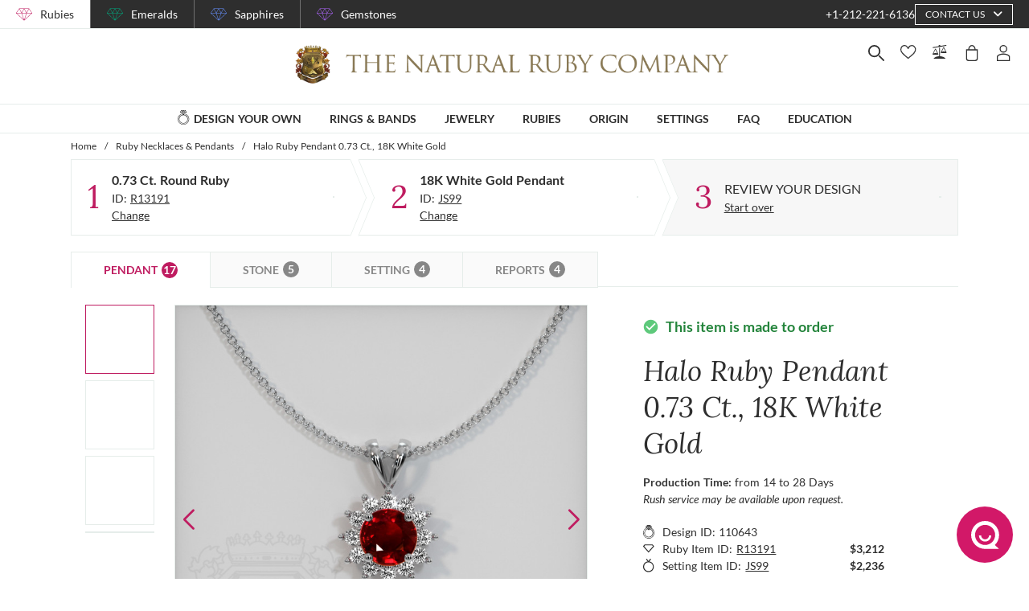

--- FILE ---
content_type: application/javascript; charset=UTF-8
request_url: https://thenaturalrubycompany.com/_nuxt/cf94a97dfd9be613a7f8.js
body_size: 35050
content:
(window.webpackJsonp=window.webpackJsonp||[]).push([[383],{1046:function(module,__webpack_exports__,__webpack_require__){"use strict";eval('/* harmony export (binding) */ __webpack_require__.d(__webpack_exports__, "b", function() { return FadeTransition; });\n/* unused harmony export ZoomCenterTransition */\n/* unused harmony export ZoomXTransition */\n/* unused harmony export ZoomYTransition */\n/* harmony export (binding) */ __webpack_require__.d(__webpack_exports__, "a", function() { return CollapseTransition; });\n/* unused harmony export ScaleTransition */\n/* harmony export (binding) */ __webpack_require__.d(__webpack_exports__, "c", function() { return SlideYUpTransition; });\n/* unused harmony export SlideYDownTransition */\n/* unused harmony export SlideXLeftTransition */\n/* unused harmony export SlideXRightTransition */\n/*!\n * vue2-transitions v0.3.0\n * (c) 2019-present cristij <joracristi@gmail.com>\n * Released under the MIT License.\n */\nvar baseTransition = {\n  inheritAttrs: false,\n  props: {\n    /**\n     * Transition duration. Number for specifying the same duration for enter/leave transitions\n     * Object style {enter: 300, leave: 300} for specifying explicit durations for enter/leave\n     */\n    duration: {\n      type: [Number, Object],\n      default: 300\n    },\n    /**\n     * Transition delay. Number for specifying the same delay for enter/leave transitions\n     * Object style {enter: 300, leave: 300} for specifying explicit durations for enter/leave\n     */\n    delay: {\n      type: [Number, Object],\n      default: 0\n    },\n    /**\n     * Whether the component should be a `transition-group` component.\n     */\n    group: Boolean,\n    /**\n     * Transition tag, in case the component is a `transition-group`\n     */\n    tag: {\n      type: String,\n      default: \'span\'\n    },\n    /**\n     *  Transform origin property https://tympanus.net/codrops/css_reference/transform-origin/.\n     *  Can be specified with styles as well but it\'s shorter with this prop\n     */\n    origin: {\n      type: String,\n      default: \'\'\n    },\n    /**\n     * Element styles that are applied during transition. These styles are applied on @beforeEnter and @beforeLeave hooks\n     */\n    styles: {\n      type: Object,\n      default: function () {\n        return {\n          animationFillMode: \'both\',\n          animationTimingFunction: \'ease-out\'\n        };\n      }\n    }\n  },\n  computed: {\n    componentType: function componentType() {\n      return this.group ? \'transition-group\' : \'transition\';\n    },\n    hooks: function hooks() {\n      return Object.assign({\n        beforeEnter: this.beforeEnter,\n        afterEnter: this.cleanUpStyles,\n        beforeLeave: this.beforeLeave,\n        leave: this.leave,\n        afterLeave: this.cleanUpStyles\n      }, this.$listeners);\n    }\n  },\n  methods: {\n    beforeEnter: function beforeEnter(el) {\n      var enterDuration = this.duration.enter ? this.duration.enter : this.duration;\n      el.style.animationDuration = enterDuration + "ms";\n\n      var enterDelay = this.delay.enter ? this.delay.enter : this.delay;\n      el.style.animationDelay = enterDelay + "ms";\n\n      this.setStyles(el);\n    },\n    cleanUpStyles: function cleanUpStyles(el) {\n      var this$1 = this;\n\n      Object.keys(this.styles).forEach(function (key) {\n        var styleValue = this$1.styles[key];\n        if (styleValue) {\n          el.style[key] = \'\';\n        }\n      });\n      el.style.animationDuration = \'\';\n      el.style.animationDelay = \'\';\n    },\n    beforeLeave: function beforeLeave(el) {\n      var leaveDuration = this.duration.leave ? this.duration.leave : this.duration;\n      el.style.animationDuration = leaveDuration + "ms";\n\n      var leaveDelay = this.delay.leave ? this.delay.leave : this.delay;\n      el.style.animationDelay = leaveDelay + "ms";\n\n      this.setStyles(el);\n    },\n    leave: function leave(el) {\n      this.setAbsolutePosition(el);\n    },\n    setStyles: function setStyles(el) {\n      var this$1 = this;\n\n      this.setTransformOrigin(el);\n      Object.keys(this.styles).forEach(function (key) {\n        var styleValue = this$1.styles[key];\n        if (styleValue) {\n          el.style[key] = styleValue;\n        }\n      });\n    },\n    setAbsolutePosition: function setAbsolutePosition(el) {\n      if (this.group) {\n        el.style.position = \'absolute\';\n      }\n      return this;\n    },\n    setTransformOrigin: function setTransformOrigin(el) {\n      if (this.origin) {\n        el.style.transformOrigin = this.origin;\n      }\n      return this;\n    }\n  }\n};\n\n(function () {\n  if (typeof document !== \'undefined\') {\n    var head = document.head || document.getElementsByTagName(\'head\')[0],\n        style = document.createElement(\'style\'),\n        css = " @keyframes fadeIn { from { opacity: 0; } to { opacity: 1; } } .fadeIn { animation-name: fadeIn; } @keyframes fadeOut { from { opacity: 1; } to { opacity: 0; } } .fadeOut { animation-name: fadeOut; } .fade-move { transition: transform .3s ease-out; } ";style.type = \'text/css\';if (style.styleSheet) {\n      style.styleSheet.cssText = css;\n    } else {\n      style.appendChild(document.createTextNode(css));\n    }head.appendChild(style);\n  }\n})();\n\nvar FadeTransition = { render: function () {\n    var _vm = this;var _h = _vm.$createElement;var _c = _vm._self._c || _h;return _c(_vm.componentType, _vm._g(_vm._b({ tag: "component", attrs: { "tag": _vm.tag, "enter-active-class": "fadeIn", "move-class": "fade-move", "leave-active-class": "fadeOut" } }, \'component\', _vm.$attrs, false), _vm.hooks), [_vm._t("default")], 2);\n  }, staticRenderFns: [],\n  name: \'fade-transition\',\n  mixins: [baseTransition]\n};\n\n(function () {\n  if (typeof document !== \'undefined\') {\n    var head = document.head || document.getElementsByTagName(\'head\')[0],\n        style = document.createElement(\'style\'),\n        css = ".zoom-move { transition: transform .3s ease-out; } @keyframes zoomIn { from { opacity: 0; transform: scale3d(0.3, 0.3, 0.3); } 50% { opacity: 1; } } .zoomIn { animation-name: zoomIn; } @keyframes zoomOut { from { opacity: 1; } 50% { opacity: 0; transform: scale3d(0.3, 0.3, 0.3); } to { opacity: 0; } } .zoomOut { animation-name: zoomOut; } ";style.type = \'text/css\';if (style.styleSheet) {\n      style.styleSheet.cssText = css;\n    } else {\n      style.appendChild(document.createTextNode(css));\n    }head.appendChild(style);\n  }\n})();\n\nvar ZoomCenterTransition = { render: function () {\n    var _vm = this;var _h = _vm.$createElement;var _c = _vm._self._c || _h;return _c(_vm.componentType, _vm._g(_vm._b({ tag: "component", attrs: { "tag": _vm.tag, "enter-active-class": "zoomIn", "move-class": "zoom-move", "leave-active-class": "zoomOut" } }, \'component\', _vm.$attrs, false), _vm.hooks), [_vm._t("default")], 2);\n  }, staticRenderFns: [],\n  name: \'zoom-center-transition\',\n  mixins: [baseTransition]\n};\n\n(function () {\n  if (typeof document !== \'undefined\') {\n    var head = document.head || document.getElementsByTagName(\'head\')[0],\n        style = document.createElement(\'style\'),\n        css = ".zoom-move { transition: transform .3s ease-out; } @keyframes zoomInX { from { opacity: 0; transform: scaleX(0); } 50% { opacity: 1; } } .zoomInX { animation-name: zoomInX; } @keyframes zoomOutX { from { opacity: 1; } 50% { opacity: 0; transform: scaleX(0); } to { opacity: 0; } } .zoomOutX { animation-name: zoomOutX; } ";style.type = \'text/css\';if (style.styleSheet) {\n      style.styleSheet.cssText = css;\n    } else {\n      style.appendChild(document.createTextNode(css));\n    }head.appendChild(style);\n  }\n})();\n\nvar ZoomXTransition = { render: function () {\n    var _vm = this;var _h = _vm.$createElement;var _c = _vm._self._c || _h;return _c(_vm.componentType, _vm._g(_vm._b({ tag: "component", attrs: { "tag": _vm.tag, "enter-active-class": "zoomInX", "move-class": "zoom-move", "leave-active-class": "zoomOutX" } }, \'component\', _vm.$attrs, false), _vm.hooks), [_vm._t("default")], 2);\n  }, staticRenderFns: [],\n  name: \'zoom-x-transition\',\n  props: {\n    styles: {\n      type: Object,\n      default: function () {\n        return {\n          animationFillMode: \'both\',\n          animationTimingFunction: \'cubic-bezier(.55,0,.1,1)\'\n        };\n      }\n    }\n  },\n  mixins: [baseTransition]\n};\n\n(function () {\n  if (typeof document !== \'undefined\') {\n    var head = document.head || document.getElementsByTagName(\'head\')[0],\n        style = document.createElement(\'style\'),\n        css = ".zoom-move { transition: transform .3s ease-out; } @keyframes zoomInY { from { opacity: 0; transform: scaleY(0); } 50% { opacity: 1; tranform: scaleY(1); } } .zoomInY { animation-name: zoomInY; } @keyframes zoomOutY { from { opacity: 1; } 50% { opacity: 0; transform: scaleY(0); } to { opacity: 0; } } .zoomOutY { animation-name: zoomOutY; } ";style.type = \'text/css\';if (style.styleSheet) {\n      style.styleSheet.cssText = css;\n    } else {\n      style.appendChild(document.createTextNode(css));\n    }head.appendChild(style);\n  }\n})();\n\nvar ZoomYTransition = { render: function () {\n    var _vm = this;var _h = _vm.$createElement;var _c = _vm._self._c || _h;return _c(_vm.componentType, _vm._g(_vm._b({ tag: "component", attrs: { "tag": _vm.tag, "enter-active-class": "zoomInY", "move-class": "zoom-move", "leave-active-class": "zoomOutY" } }, \'component\', _vm.$attrs, false), _vm.hooks), [_vm._t("default")], 2);\n  }, staticRenderFns: [],\n  name: \'zoom-y-transition\',\n  mixins: [baseTransition],\n  props: {\n    styles: {\n      type: Object,\n      default: function () {\n        return {\n          animationFillMode: \'both\',\n          animationTimingFunction: \'cubic-bezier(.55,0,.1,1)\'\n        };\n      }\n    }\n  }\n};\n\n(function () {\n  if (typeof document !== \'undefined\') {\n    var head = document.head || document.getElementsByTagName(\'head\')[0],\n        style = document.createElement(\'style\'),\n        css = " .collapse-move { transition: transform .3s ease-in-out; } ";style.type = \'text/css\';if (style.styleSheet) {\n      style.styleSheet.cssText = css;\n    } else {\n      style.appendChild(document.createTextNode(css));\n    }head.appendChild(style);\n  }\n})();\n\nvar CollapseTransition = { render: function () {\n    var _vm = this;var _h = _vm.$createElement;var _c = _vm._self._c || _h;return _c(_vm.componentType, _vm._g(_vm._b({ tag: "component", attrs: { "tag": _vm.tag, "move-class": "collapse-move" }, on: { "before-enter": _vm.beforeEnter, "after-enter": _vm.afterEnter, "enter": _vm.enter, "before-leave": _vm.beforeLeave, "leave": _vm.leave, "after-leave": _vm.afterLeave } }, \'component\', _vm.$attrs, false), _vm.$listeners), [_vm._t("default")], 2);\n  }, staticRenderFns: [],\n  name: \'collapse-transition\',\n  mixins: [baseTransition],\n  methods: {\n    transitionStyle: function transitionStyle(duration) {\n      if ( duration === void 0 ) duration = 300;\n\n      var durationInSeconds = duration / 1000;\n      var style = durationInSeconds + "s height ease-in-out, " + durationInSeconds + "s padding-top ease-in-out, " + durationInSeconds + "s padding-bottom ease-in-out";\n      return style;\n    },\n    beforeEnter: function beforeEnter(el) {\n      var enterDuration = this.duration.enter ? this.duration.enter : this.duration;\n      el.style.transition = this.transitionStyle(enterDuration);\n      if (!el.dataset) { el.dataset = {}; }\n\n      el.dataset.oldPaddingTop = el.style.paddingTop;\n      el.dataset.oldPaddingBottom = el.style.paddingBottom;\n\n      el.style.height = \'0\';\n      el.style.paddingTop = 0;\n      el.style.paddingBottom = 0;\n      this.setStyles(el);\n    },\n\n    enter: function enter(el) {\n      el.dataset.oldOverflow = el.style.overflow;\n      if (el.scrollHeight !== 0) {\n        el.style.height = el.scrollHeight + \'px\';\n        el.style.paddingTop = el.dataset.oldPaddingTop;\n        el.style.paddingBottom = el.dataset.oldPaddingBottom;\n      } else {\n        el.style.height = \'\';\n        el.style.paddingTop = el.dataset.oldPaddingTop;\n        el.style.paddingBottom = el.dataset.oldPaddingBottom;\n      }\n\n      el.style.overflow = \'hidden\';\n    },\n\n    afterEnter: function afterEnter(el) {\n      // for safari: remove class then reset height is necessary\n      el.style.transition = \'\';\n      el.style.height = \'\';\n      el.style.overflow = el.dataset.oldOverflow;\n    },\n\n    beforeLeave: function beforeLeave(el) {\n      if (!el.dataset) { el.dataset = {}; }\n      el.dataset.oldPaddingTop = el.style.paddingTop;\n      el.dataset.oldPaddingBottom = el.style.paddingBottom;\n      el.dataset.oldOverflow = el.style.overflow;\n\n      el.style.height = el.scrollHeight + \'px\';\n      el.style.overflow = \'hidden\';\n      this.setStyles(el);\n    },\n\n    leave: function leave(el) {\n      var leaveDuration = this.duration.leave ? this.duration.leave : this.duration;\n      if (el.scrollHeight !== 0) {\n        // for safari: add class after set height, or it will jump to zero height suddenly, weired\n        el.style.transition = this.transitionStyle(leaveDuration);\n        el.style.height = 0;\n        el.style.paddingTop = 0;\n        el.style.paddingBottom = 0;\n      }\n      // necessary for transition-group\n      this.setAbsolutePosition(el);\n    },\n\n    afterLeave: function afterLeave(el) {\n      el.style.transition = \'\';\n      el.style.height = \'\';\n      el.style.overflow = el.dataset.oldOverflow;\n      el.style.paddingTop = el.dataset.oldPaddingTop;\n      el.style.paddingBottom = el.dataset.oldPaddingBottom;\n    }\n  }\n};\n\n(function () {\n  if (typeof document !== \'undefined\') {\n    var head = document.head || document.getElementsByTagName(\'head\')[0],\n        style = document.createElement(\'style\'),\n        css = " @keyframes scaleIn { from { opacity: 0; transform: scale(0) } to { opacity: 1; } } .scaleIn { animation-name: scaleIn; } @keyframes scaleOut { from { opacity: 1; } to { opacity: 0; transform: scale(0); } } .scaleOut { animation-name: scaleOut; } .scale-move { transition: transform .3s cubic-bezier(.25, .8, .50, 1); } ";style.type = \'text/css\';if (style.styleSheet) {\n      style.styleSheet.cssText = css;\n    } else {\n      style.appendChild(document.createTextNode(css));\n    }head.appendChild(style);\n  }\n})();\n\nvar ScaleTransition = { render: function () {\n    var _vm = this;var _h = _vm.$createElement;var _c = _vm._self._c || _h;return _c(_vm.componentType, _vm._g(_vm._b({ tag: "component", attrs: { "tag": _vm.tag, "enter-active-class": "scaleIn", "move-class": "scale-move", "leave-active-class": "scaleOut" } }, \'component\', _vm.$attrs, false), _vm.hooks), [_vm._t("default")], 2);\n  }, staticRenderFns: [],\n  name: \'scale-transition\',\n  mixins: [baseTransition],\n  props: {\n    origin: {\n      type: String,\n      default: \'top left\'\n    },\n    styles: {\n      type: Object,\n      default: function () {\n        return {\n          animationFillMode: \'both\',\n          animationTimingFunction: \'cubic-bezier(.25,.8,.50,1)\'\n        };\n      }\n    }\n  }\n};\n\n(function () {\n  if (typeof document !== \'undefined\') {\n    var head = document.head || document.getElementsByTagName(\'head\')[0],\n        style = document.createElement(\'style\'),\n        css = ".slide-move { transition: transform .3s; } @keyframes slideYIn { from { opacity: 0; transform: translateY(-15px); } to { opacity: 1; } } .slideYIn { animation-name: slideYIn; } @keyframes slideYOut { from { opacity: 1; } to { opacity: 0; transform: translateY(-15px); } } .slideYOut { animation-name: slideYOut; } ";style.type = \'text/css\';if (style.styleSheet) {\n      style.styleSheet.cssText = css;\n    } else {\n      style.appendChild(document.createTextNode(css));\n    }head.appendChild(style);\n  }\n})();\n\nvar SlideYUpTransition = { render: function () {\n    var _vm = this;var _h = _vm.$createElement;var _c = _vm._self._c || _h;return _c(_vm.componentType, _vm._g(_vm._b({ tag: "component", attrs: { "tag": _vm.tag, "type": "animation", "enter-active-class": "slideYIn", "move-class": "slide-move", "leave-active-class": "slideYOut" } }, \'component\', _vm.$attrs, false), _vm.hooks), [_vm._t("default")], 2);\n  }, staticRenderFns: [],\n  name: \'slide-y-up-transition\',\n  mixins: [baseTransition],\n  props: {\n    styles: {\n      type: Object,\n      default: function () {\n        return {\n          animationFillMode: \'both\',\n          animationTimingFunction: \'cubic-bezier(.25,.8,.50,1)\'\n        };\n      }\n    }\n  }\n};\n\n(function () {\n  if (typeof document !== \'undefined\') {\n    var head = document.head || document.getElementsByTagName(\'head\')[0],\n        style = document.createElement(\'style\'),\n        css = ".slide-move { transition: transform .3s; } @keyframes slideYDownIn { from { opacity: 0; transform: translateY(15px); } to { opacity: 1; } } .slideYDownIn { animation-name: slideYDownIn; } @keyframes slideYDownOut { from { opacity: 1; } to { opacity: 0; transform: translateY(15px); } } .slideYDownOut { animation-name: slideYDownOut; } ";style.type = \'text/css\';if (style.styleSheet) {\n      style.styleSheet.cssText = css;\n    } else {\n      style.appendChild(document.createTextNode(css));\n    }head.appendChild(style);\n  }\n})();\n\nvar SlideYDownTransition = { render: function () {\n    var _vm = this;var _h = _vm.$createElement;var _c = _vm._self._c || _h;return _c(_vm.componentType, _vm._g(_vm._b({ tag: "component", attrs: { "tag": _vm.tag, "enter-active-class": "slideYDownIn", "leave-active-class": "slideYDownOut" } }, \'component\', _vm.$attrs, false), _vm.hooks), [_vm._t("default")], 2);\n  }, staticRenderFns: [],\n  name: \'slide-y-down-transition\',\n  mixins: [baseTransition],\n  props: {\n    styles: {\n      type: Object,\n      default: function () {\n        return {\n          animationFillMode: \'both\',\n          animationTimingFunction: \'cubic-bezier(.25,.8,.50,1)\'\n        };\n      }\n    }\n  }\n};\n\n(function () {\n  if (typeof document !== \'undefined\') {\n    var head = document.head || document.getElementsByTagName(\'head\')[0],\n        style = document.createElement(\'style\'),\n        css = ".slide-move { transition: transform .3s; } @keyframes slideXLeftIn { from { opacity: 0; transform: translateX(-15px); } to { opacity: 1; } } .slideXLeftIn { animation-name: slideXLeftIn; } @keyframes slideXLeftOut { from { opacity: 1; } to { opacity: 0; transform: translateX(-15px); } } .slideXLeftOut { animation-name: slideXLeftOut; } ";style.type = \'text/css\';if (style.styleSheet) {\n      style.styleSheet.cssText = css;\n    } else {\n      style.appendChild(document.createTextNode(css));\n    }head.appendChild(style);\n  }\n})();\n\nvar SlideXLeftTransition = { render: function () {\n    var _vm = this;var _h = _vm.$createElement;var _c = _vm._self._c || _h;return _c(_vm.componentType, _vm._g(_vm._b({ tag: "component", attrs: { "tag": _vm.tag, "enter-active-class": "slideXLeftIn", "move-class": "slide-move", "leave-active-class": "slideXLeftOut" } }, \'component\', _vm.$attrs, false), _vm.hooks), [_vm._t("default")], 2);\n  }, staticRenderFns: [],\n  name: \'slide-x-left-transition\',\n  mixins: [baseTransition],\n  props: {\n    styles: {\n      type: Object,\n      default: function () {\n        return {\n          animationFillMode: \'both\',\n          animationTimingFunction: \'cubic-bezier(.25,.8,.50,1)\'\n        };\n      }\n    }\n  }\n};\n\n(function () {\n  if (typeof document !== \'undefined\') {\n    var head = document.head || document.getElementsByTagName(\'head\')[0],\n        style = document.createElement(\'style\'),\n        css = ".slide-move { transition: transform .3s; } @keyframes slideXRightIn { from { opacity: 0; transform: translateX(15px); } to { opacity: 1; } } .slideXRightIn { animation-name: slideXRightIn; } @keyframes slideXRightOut { from { opacity: 1; } to { opacity: 0; transform: translateX(15px); } } .slideXRightOut { animation-name: slideXRightOut; } ";style.type = \'text/css\';if (style.styleSheet) {\n      style.styleSheet.cssText = css;\n    } else {\n      style.appendChild(document.createTextNode(css));\n    }head.appendChild(style);\n  }\n})();\n\nvar SlideXRightTransition = { render: function () {\n    var _vm = this;var _h = _vm.$createElement;var _c = _vm._self._c || _h;return _c(_vm.componentType, _vm._g(_vm._b({ tag: "component", attrs: { "tag": _vm.tag, "enter-active-class": "slideXRightIn", "move-class": "slide-move", "leave-active-class": "slideXRightOut" } }, \'component\', _vm.$attrs, false), _vm.hooks), [_vm._t("default")], 2);\n  }, staticRenderFns: [],\n  name: \'slide-x-right-transition\',\n  mixins: [baseTransition],\n  props: {\n    styles: {\n      type: Object,\n      default: function () {\n        return {\n          animationFillMode: \'both\',\n          animationTimingFunction: \'cubic-bezier(.25,.8,.50,1)\'\n        };\n      }\n    }\n  }\n};\n\nvar components = {};\ncomponents[FadeTransition.name] = FadeTransition;\ncomponents[ZoomCenterTransition.name] = ZoomCenterTransition;\ncomponents[ZoomXTransition.name] = ZoomXTransition;\ncomponents[ZoomYTransition.name] = ZoomYTransition;\ncomponents[CollapseTransition.name] = CollapseTransition;\ncomponents[ScaleTransition.name] = ScaleTransition;\ncomponents[SlideYUpTransition.name] = SlideYUpTransition;\ncomponents[SlideYDownTransition.name] = SlideYDownTransition;\ncomponents[SlideXLeftTransition.name] = SlideXLeftTransition;\ncomponents[SlideXRightTransition.name] = SlideXRightTransition;\n\nfunction install(Vue, options) {\n  if (options && options.components) {\n    options.components.forEach(function (c) { return Vue.component(c.name, components[c.name]); });\n  } else {\n    Object.keys(components).forEach(function (key) {\n      Vue.component(key, components[key]);\n    });\n  }\n}\n\n// Automatic installation if Vue has been added to the global scope.\nif (typeof window !== \'undefined\' && window.Vue) {\n  window.Vue.use({ install: install });\n}\n\nvar index = {\n  install: install\n};\n\n\n/* unused harmony default export */ var _unused_webpack_default_export = (index);\n//# sourceURL=[module]\n//# sourceMappingURL=[data-uri]\n//# sourceURL=webpack-internal:///1046\n')},1049:function(module,__webpack_exports__,__webpack_require__){"use strict";eval("/* harmony default export */ __webpack_exports__[\"a\"] = ({\n  data: function data() {\n    return {\n      modalEvent: 'modal-event',\n      modalName: 'modal-name',\n      width: '50%',\n      mounted: false,\n      visible: false,\n      params: null\n    };\n  },\n  beforeDestroy: function beforeDestroy() {\n    // this.$root.$off([this.modalEvent])\n    this.$root.$off(this.modalEvent, this.onModalEventHandler);\n    window.removeEventListener('resize', this.resizeModal, false);\n    this.enableScrolling();\n    this.$modal.hide(this.modalName);\n    this.visible = false;\n  },\n  created: function created() {\n    if (this.$device.isTablet) this.width = '80%';\n  },\n  mounted: function mounted() {\n    this.mountComponent();\n  },\n  methods: {\n    mountComponent: function mountComponent() {\n      if (!this.modalEvent || !this.modalName) return;\n      this.$root.$on(this.modalEvent, this.onModalEventHandler);\n      window.addEventListener('resize', this.resizeModal, false);\n      this.mounted = true;\n    },\n    resizeModal: function resizeModal() {\n      this.$root.$emit('calc-view-port-units');\n    },\n    onModalEventHandler: function onModalEventHandler(param) {\n      this.params = param || null;\n      this.disableScrolling();\n      this.$modal.show(this.modalName);\n      this.visible = true;\n      this.$nextTick(this.onModalMounted);\n    },\n    disableScrolling: function disableScrolling() {\n      var html = document.getElementsByTagName('html')[0];\n      html.classList.add('stop-scrolling');\n    },\n    enableScrolling: function enableScrolling() {\n      var html = document.getElementsByTagName('html')[0];\n      html.classList.remove('stop-scrolling');\n      this.$root.$emit('modal-closed', {\n        modalName: this.modalName\n      });\n    },\n    onCloseHandler: function onCloseHandler() {\n      if (this.modalName === 'education-video') {\n        this.$root.$emit('close-education-video');\n      }\n      this.beforeModalClosed();\n      this.$modal.hide(this.modalName);\n      this.visible = false;\n    },\n    onModalMounted: function onModalMounted() {},\n    beforeModalClosed: function beforeModalClosed() {}\n  }\n});//# sourceURL=[module]\n//# sourceMappingURL=[data-uri]\n//# sourceURL=webpack-internal:///1049\n")},1506:function(module,exports,__webpack_require__){eval("// style-loader: Adds some css to the DOM by adding a <style> tag\n\n// load the styles\nvar content = __webpack_require__(2037);\nif(content.__esModule) content = content.default;\nif(typeof content === 'string') content = [[module.i, content, '']];\nif(content.locals) module.exports = content.locals;\n// add the styles to the DOM\nvar add = __webpack_require__(104).default\nvar update = add(\"799a789b\", content, true, {\"sourceMap\":false});//# sourceURL=[module]\n//# sourceMappingURL=[data-uri]\n//# sourceURL=webpack-internal:///1506\n")},2036:function(module,__webpack_exports__,__webpack_require__){"use strict";eval("/* harmony import */ var [base64] = __webpack_require__(1506);\n/* harmony import */ var [base64] = /*#__PURE__*/__webpack_require__.n([base64]);\n/* unused harmony reexport * */\n//# sourceURL=[module]\n//# sourceMappingURL=[data-uri]\n//# sourceURL=webpack-internal:///2036\n")},2037:function(module,exports,__webpack_require__){eval('// Imports\nvar ___CSS_LOADER_API_IMPORT___ = __webpack_require__(103);\nvar ___CSS_LOADER_EXPORT___ = ___CSS_LOADER_API_IMPORT___(function(i){return i[1]});\n// Module\n___CSS_LOADER_EXPORT___.push([module.i, "@media screen and (min-width:1840px){.container[data-v-36f1c5bd]:not(.is-max-desktop):not(.is-max-widescreen):not(.is-max-fullhd){max-width:1776px!important}}.v--modal-overlay[data-v-36f1c5bd]{overflow:auto;z-index:3001}.call-to-action[data-v-36f1c5bd] .container{padding:0 24px}@media screen and (max-width:767px){.call-to-action[data-v-36f1c5bd] .container{padding:initial}}.call-to-action[data-v-36f1c5bd] .v--modal-box{left:0!important;width:100%!important}.call-to-action[data-v-36f1c5bd] .v--modal-box{overflow:visible;overflow:initial}@media screen and (max-width:1024px){.call-to-action[data-v-36f1c5bd] .v--modal-box{left:auto!important}.call-to-action[data-v-36f1c5bd] .v--modal-box{margin:auto}}@media screen and (max-width:767px){.call-to-action[data-v-36f1c5bd] .v--modal-box{min-height:100%!important}.call-to-action[data-v-36f1c5bd] .v--modal-box{bottom:0;top:0}}.call-to-action--header[data-v-36f1c5bd]{background-color:#fef9fa;padding:30px 40px;text-align:center}@media screen and (max-width:767px){.call-to-action--header[data-v-36f1c5bd]{padding:30px}}.call-to-action--header-title[data-v-36f1c5bd]{font-size:18px;font-weight:700}.call-to-action--header-body[data-v-36f1c5bd]{font-size:16px}.call-to-action--header-body .dismiss[data-v-36f1c5bd]{cursor:pointer;-webkit-text-decoration:underline;text-decoration:underline}.call-to-action--body-title[data-v-36f1c5bd]{font-family:\\"Lora\\",sans-serif;font-size:36px;text-align:center}@media screen and (max-width:767px){.call-to-action--body-title[data-v-36f1c5bd]{font-size:26px}}.call-to-action--body-action[data-v-36f1c5bd]{font-size:16px;margin-top:12px;text-align:center}@media screen and (max-width:767px){.call-to-action--body-action[data-v-36f1c5bd]{font-size:12px}}.call-to-action--body-buttons[data-v-36f1c5bd]{height:80px;margin-top:50px;position:relative;text-align:center}@media screen and (max-width:1024px){.call-to-action--body-buttons[data-v-36f1c5bd]{height:60px;margin-top:40px}}.call-to-action--body-buttons button[data-v-36f1c5bd]{max-width:270px;width:100%}.call-to-action--body-buttons i[data-v-36f1c5bd]{font-size:16px;left:35px;position:absolute}.call-to-action--body-options[data-v-36f1c5bd]{flex-wrap:wrap;justify-content:center;margin-left:-30px}@media screen and (max-width:767px){.call-to-action--body-options[data-v-36f1c5bd]{margin-left:-10px}}.call-to-action--body-option[data-v-36f1c5bd]{margin-top:30px;padding-left:30px;width:20%}@media screen and (max-width:1024px){.call-to-action--body-option[data-v-36f1c5bd]{width:33%}}@media screen and (max-width:767px){.call-to-action--body-option[data-v-36f1c5bd]{padding-left:10px}}.call-to-action--body-option.selected .call-to-action--body-option-container[data-v-36f1c5bd]{border:1px solid #bf1c60}.call-to-action--body-option-container[data-v-36f1c5bd]{border:1px solid #e6edea;cursor:pointer;padding-top:100%;position:relative;transition:border-color .5s}.call-to-action--body-option-container-inner[data-v-36f1c5bd]{align-items:center;flex-direction:column;height:100%;justify-content:center;left:0;padding:10px;position:absolute;top:0;width:100%}.call-to-action--body-option-text[data-v-36f1c5bd],.call-to-action--body-option-text-processed[data-v-36f1c5bd]{font-size:16px;margin-top:24px;text-align:center}@media screen and (max-width:767px){.call-to-action--body-option-text[data-v-36f1c5bd],.call-to-action--body-option-text-processed[data-v-36f1c5bd]{font-size:12px;margin-top:12px}}.call-to-action--body-option-text-processed[data-v-36f1c5bd]{color:#bf1c60;font-weight:900}.call-to-action--body-option-text-processed i[data-v-36f1c5bd]{margin-right:15px}.call-to-action--body-option-icon[data-v-36f1c5bd]{position:absolute;right:20px;top:20px}@media screen and (max-width:767px){.call-to-action--body-option-icon[data-v-36f1c5bd]{right:9px;top:9px}}.call-to-action--body-option-description[data-v-36f1c5bd]{color:#bf1c60;font-family:\\"Trajan Pro\\",sans-serif;font-size:16px;letter-spacing:1px;text-align:center;text-transform:uppercase}@media screen and (max-width:767px){.call-to-action--body-option-description[data-v-36f1c5bd]{font-size:7px}}.call-to-action--body-option-images>*+*[data-v-36f1c5bd]{margin-left:4px}.call-to-action--body-option-image.compare[data-v-36f1c5bd],.call-to-action--body-option-image.favorites[data-v-36f1c5bd]{border:1px solid #e6edea}@media screen and (max-width:767px){.call-to-action--body-option-image.homepage .picture-wrapper[data-v-36f1c5bd]{margin:auto;width:70%}}.call-to-action .modal-wrapper[data-v-36f1c5bd]{background-color:#fff;border-radius:3px;box-shadow:0 20px 60px -2px rgba(27,33,58,.4);overflow:hidden;text-align:left}@media screen and (max-width:767px){.call-to-action .modal-wrapper[data-v-36f1c5bd]{border-radius:0;min-height:100vh}}.call-to-action .modal-wrapper .modal-header[data-v-36f1c5bd]{height:100%;min-height:106px;position:relative}@media screen and (max-width:767px){.call-to-action .modal-wrapper .modal-header.dismissed[data-v-36f1c5bd]{min-height:0;min-height:auto}}.call-to-action .modal-wrapper .modal-header .close-button[data-v-36f1c5bd]{align-items:center;cursor:pointer;position:absolute;right:10px;text-transform:uppercase;top:10px}.call-to-action .modal-wrapper .modal-header .close-button svg[data-v-36f1c5bd]{height:15px;margin-left:5px;width:15px}.call-to-action .modal-wrapper .modal-body[data-v-36f1c5bd]{padding:40px}@media screen and (max-width:767px){.call-to-action .modal-wrapper .modal-body[data-v-36f1c5bd]{padding:15px 20px}}", ""]);\n// Exports\n___CSS_LOADER_EXPORT___.locals = {};\nmodule.exports = ___CSS_LOADER_EXPORT___;\n//# sourceURL=[module]\n//# sourceMappingURL=[data-uri]\n//# sourceURL=webpack-internal:///2037\n')},2633:function(module,__webpack_exports__,__webpack_require__){"use strict";eval('// ESM COMPAT FLAG\n__webpack_require__.r(__webpack_exports__);\n\n// EXTERNAL MODULE: ./node_modules/core-js/modules/es.symbol.js\nvar es_symbol = __webpack_require__(8);\n\n// EXTERNAL MODULE: ./node_modules/core-js/modules/es.symbol.description.js\nvar es_symbol_description = __webpack_require__(18);\n\n// CONCATENATED MODULE: ./node_modules/babel-loader/lib??ref--2-0!./node_modules/vue-loader/lib/loaders/templateLoader.js??ref--6!./node_modules/pug-plain-loader??ref--1-oneOf-0-0!./node_modules/vue-loader/lib??vue-loader-options!./components/DetailsPage/DetailsMain/CallToAction.vue?vue&type=template&id=36f1c5bd&scoped=true&lang=pug&\n\n\nvar render = function render() {\n  var _vm = this,\n    _c = _vm._self._c;\n  return _c(\'modal\', {\n    directives: [{\n      name: "show",\n      rawName: "v-show",\n      value: _vm.mounted,\n      expression: "mounted"\n    }],\n    ref: "modal",\n    staticClass: "call-to-action",\n    attrs: {\n      "transition": "modal",\n      "classes": "container",\n      "max-width": 1200,\n      "scrollable": true,\n      "name": _vm.modalName,\n      "adaptive": true,\n      "height": "auto"\n    },\n    on: {\n      "closed": _vm.enableScrolling\n    }\n  }, [_c(\'div\', {\n    staticClass: "modal-wrapper"\n  }, [_c(\'div\', {\n    staticClass: "modal-header",\n    class: {\n      dismissed: !_vm.showMessage\n    }\n  }, [_c(\'fade-transition\', [_vm.showMessage ? _c(\'div\', {\n    staticClass: "call-to-action--header"\n  }, [_c(\'div\', {\n    staticClass: "call-to-action--header-title"\n  }, [_vm._v(_vm._s(_vm.$t(\'detailsPage.callToAction.headerTitle\')))]), _c(\'div\', {\n    staticClass: "call-to-action--header-body"\n  }, [_c(\'span\', [_vm._v(_vm._s(_vm.$t(\'detailsPage.callToAction.headerBody\')) + " ")]), _c(\'span\', {\n    staticClass: "dismiss",\n    on: {\n      "click": function click($event) {\n        _vm.showMessage = false;\n      }\n    }\n  }, [_vm._v(_vm._s(_vm.$t(\'detailsPage.callToAction.headerDismiss\')))])])]) : _vm._e()]), _c(\'div\', {\n    staticClass: "close-button is-flex",\n    on: {\n      "click": _vm.onCloseHandler\n    }\n  }, [_c(\'span\', {\n    staticClass: "is-hidden-mobile"\n  }, [_vm._v(_vm._s(_vm.$t(\'common.close\')))]), _c(\'icon\', {\n    attrs: {\n      "iconName": "close",\n      "iconColor": "#2e2e2e"\n    }\n  })], 1)], 1), _c(\'div\', {\n    staticClass: "modal-body"\n  }, [_c(\'div\', {\n    staticClass: "call-to-action--body-title is-italic"\n  }, [_vm._v(_vm._s(_vm.$t(\'detailsPage.callToAction.bodyTitle\')))]), _c(\'div\', {\n    staticClass: "call-to-action--body-action"\n  }, [_vm._v(_vm._s(_vm.$t(\'detailsPage.callToAction.bodyAction\')))]), _c(\'div\', {\n    staticClass: "call-to-action--body-options is-flex"\n  }, _vm._l(_vm.options, function (option) {\n    return _c(\'div\', {\n      key: option.id,\n      staticClass: "call-to-action--body-option",\n      class: {\n        selected: _vm.selectedOption === option.type\n      }\n    }, [_c(\'div\', {\n      staticClass: "call-to-action--body-option-container",\n      on: {\n        "click": function click($event) {\n          return _vm.onOptionClick(option.type);\n        }\n      }\n    }, [_c(\'div\', {\n      staticClass: "call-to-action--body-option-container-inner is-flex"\n    }, [option.icon ? _c(\'div\', {\n      staticClass: "call-to-action--body-option-icon"\n    }, [_vm.listsStates[option.type] ? _c(\'icon\', {\n      key: "79d3a5a8-9a99-44a7-9367-778440044c0b",\n      attrs: {\n        "iconColor": _vm.$site.primaryColor,\n        "width": _vm.iconSize,\n        "height": _vm.iconSize,\n        "iconName": "".concat(option.icon, "Filled")\n      }\n    }) : _c(\'icon\', {\n      key: "3026f6a5-3b0b-47b3-8584-16a4b48bdb63",\n      attrs: {\n        "iconColor": _vm.$site.primaryColor,\n        "width": _vm.iconSize,\n        "height": _vm.iconSize,\n        "iconName": option.icon\n      }\n    })], 1) : _vm._e(), _c(\'div\', {\n      staticClass: "call-to-action--body-option-images is-flex"\n    }, _vm._l(option.images, function (image) {\n      return _c(\'div\', {\n        key: image,\n        staticClass: "call-to-action--body-option-image",\n        class: option.type\n      }, [_c(\'v-image\', {\n        attrs: {\n          "src": image\n        }\n      })], 1);\n    }), 0), option.description ? _c(\'div\', {\n      staticClass: "call-to-action--body-option-description"\n    }, [_vm._v(_vm._s(option.description))]) : _vm._e()])]), _c(\'fade-transition\', {\n      attrs: {\n        "group": ""\n      }\n    }, [option.processed ? _c(\'div\', {\n      key: "5f94b178-7a3b-43dc-be60-1abfc0e32870",\n      staticClass: "call-to-action--body-option-text-processed"\n    }, [_c(\'i\', {\n      staticClass: "fas fa-check"\n    }), _c(\'span\', [_vm._v(_vm._s(option.textCompleted))])]) : _c(\'div\', {\n      key: "1c796e4a-ec36-4d66-9c02-082550d2a1ec",\n      staticClass: "call-to-action--body-option-text"\n    }, [_vm._v(_vm._s(option.text))])])], 1);\n  }), 0)])])]);\n};\nvar staticRenderFns = [];\n\n// CONCATENATED MODULE: ./components/DetailsPage/DetailsMain/CallToAction.vue?vue&type=template&id=36f1c5bd&scoped=true&lang=pug&\n\n// EXTERNAL MODULE: ./node_modules/core-js/modules/es.array.filter.js\nvar es_array_filter = __webpack_require__(10);\n\n// EXTERNAL MODULE: ./node_modules/core-js/modules/es.object.get-own-property-descriptor.js\nvar es_object_get_own_property_descriptor = __webpack_require__(13);\n\n// EXTERNAL MODULE: ./node_modules/core-js/modules/es.object.get-own-property-descriptors.js\nvar es_object_get_own_property_descriptors = __webpack_require__(14);\n\n// EXTERNAL MODULE: ./node_modules/core-js/modules/es.object.keys.js\nvar es_object_keys = __webpack_require__(12);\n\n// EXTERNAL MODULE: ./node_modules/core-js/modules/es.object.to-string.js\nvar es_object_to_string = __webpack_require__(4);\n\n// EXTERNAL MODULE: ./node_modules/core-js/modules/web.dom-collections.for-each.js\nvar web_dom_collections_for_each = __webpack_require__(11);\n\n// EXTERNAL MODULE: ./node_modules/@babel/runtime/helpers/esm/defineProperty.js\nvar defineProperty = __webpack_require__(0);\n\n// EXTERNAL MODULE: ./node_modules/core-js/modules/es.array.find-index.js\nvar es_array_find_index = __webpack_require__(133);\n\n// EXTERNAL MODULE: ./node_modules/core-js/modules/es.array.includes.js\nvar es_array_includes = __webpack_require__(24);\n\n// EXTERNAL MODULE: ./node_modules/core-js/modules/es.function.name.js\nvar es_function_name = __webpack_require__(41);\n\n// EXTERNAL MODULE: ./node_modules/core-js/modules/es.regexp.exec.js\nvar es_regexp_exec = __webpack_require__(33);\n\n// EXTERNAL MODULE: ./node_modules/core-js/modules/es.string.replace.js\nvar es_string_replace = __webpack_require__(46);\n\n// EXTERNAL MODULE: ./node_modules/vue2-transitions/dist/vue2-transitions.m.js\nvar vue2_transitions_m = __webpack_require__(1046);\n\n// EXTERNAL MODULE: ./node_modules/vuex/dist/vuex.esm.js\nvar vuex_esm = __webpack_require__(60);\n\n// EXTERNAL MODULE: ./node_modules/lodash/camelCase.js\nvar camelCase = __webpack_require__(36);\nvar camelCase_default = /*#__PURE__*/__webpack_require__.n(camelCase);\n\n// EXTERNAL MODULE: ./node_modules/lodash/isEmpty.js\nvar isEmpty = __webpack_require__(42);\nvar isEmpty_default = /*#__PURE__*/__webpack_require__.n(isEmpty);\n\n// EXTERNAL MODULE: ./mixins/modalMixin.js\nvar modalMixin = __webpack_require__(1049);\n\n// EXTERNAL MODULE: ./utils/formatters/index.js + 2 modules\nvar formatters = __webpack_require__(30);\n\n// EXTERNAL MODULE: ./utils/definitions/defaults.js\nvar defaults = __webpack_require__(2);\n\n// EXTERNAL MODULE: ./utils/utils.js\nvar utils = __webpack_require__(16);\n\n// CONCATENATED MODULE: ./node_modules/babel-loader/lib??ref--2-0!./node_modules/vue-loader/lib??vue-loader-options!./components/DetailsPage/DetailsMain/CallToAction.vue?vue&type=script&lang=js&\n\n\n\n\n\n\n\n\n\n\n\n\n\nfunction ownKeys(e, r) { var t = Object.keys(e); if (Object.getOwnPropertySymbols) { var o = Object.getOwnPropertySymbols(e); r && (o = o.filter(function (r) { return Object.getOwnPropertyDescriptor(e, r).enumerable; })), t.push.apply(t, o); } return t; }\nfunction _objectSpread(e) { for (var r = 1; r < arguments.length; r++) { var t = null != arguments[r] ? arguments[r] : {}; r % 2 ? ownKeys(Object(t), !0).forEach(function (r) { Object(defineProperty["a" /* default */])(e, r, t[r]); }) : Object.getOwnPropertyDescriptors ? Object.defineProperties(e, Object.getOwnPropertyDescriptors(t)) : ownKeys(Object(t)).forEach(function (r) { Object.defineProperty(e, r, Object.getOwnPropertyDescriptor(t, r)); }); } return e; }\n\n\n\n\n\n\n\n\nvar ACTION_TYPES = {\n  FAVORITES: \'favorites\',\n  COMPARE: \'compare\',\n  STONE: \'shopStone\',\n  SETTING: \'shopSetting\',\n  HOMEPAGE: \'homepage\'\n};\nvar stonesRoutesMap = {\n  ruby: {\n    Setting_Earring: \'rubies-matched-pairs-of-rubies\',\n    default: \'rubies\'\n  },\n  emerald: {\n    Setting_Earring: \'emeralds-matched-pairs-of-emeralds\',\n    default: \'emeralds\'\n  },\n  gemstone: {\n    Setting_Earring: \'natural-gemstone-pairs\',\n    default: \'natural-gemstones\'\n  },\n  sapphire: {\n    Setting_Earring: \'sapphire-pairs\',\n    default: \'sapphires\'\n  }\n};\n/* harmony default export */ var CallToActionvue_type_script_lang_js_ = ({\n  name: \'CallToActionComponent\',\n  components: {\n    FadeTransition: vue2_transitions_m["b" /* FadeTransition */]\n  },\n  mixins: [modalMixin["a" /* default */]],\n  data: function data() {\n    return {\n      modalEvent: \'call-to-action\',\n      modalName: \'call-to-action\',\n      width: \'100%\',\n      showMessage: true,\n      selectedOption: \'\'\n    };\n  },\n  computed: _objectSpread(_objectSpread(_objectSpread({}, Object(vuex_esm["e" /* mapState */])({\n    customStone: function customStone(state) {\n      return state.customItem.customStone;\n    },\n    customSetting: function customSetting(state) {\n      return state.customItem.customSetting;\n    },\n    itemId: function itemId(state) {\n      return state.customItem.itemId;\n    }\n  })), Object(vuex_esm["c" /* mapGetters */])({\n    customItem: \'customItem/customItem\'\n  })), {}, {\n    iconSize: function iconSize() {\n      if (this.$device.isMobile) return 15;\n      return 32;\n    },\n    showButtons: function showButtons() {\n      return [ACTION_TYPES.FAVORITES, ACTION_TYPES.COMPARE].includes(this.selectedOption);\n    },\n    // isButtonDisabled() {\n    //   if (this.selectedOption === ACTION_TYPES.FAVORITES)\n    //     return this.wishlistState\n    //   return this.compareListState\n    // },\n    // buttonText() {\n    //   // if already added\n    //   if (this.isButtonDisabled)\n    //     return this.$t(\'detailsPage.callToAction.added\')\n    //   if (this.selectedOption === ACTION_TYPES.FAVORITES)\n    //     return this.$t(\'detailsPage.callToAction.addFavorites\')\n    //   return this.$t(\'detailsPage.callToAction.addCompare\')\n    // },\n    listsStates: function listsStates() {\n      return {\n        favorites: this.wishlistState,\n        compare: this.compareListState\n      };\n    },\n    options: function options() {\n      if (isEmpty_default()(this.customStone) || isEmpty_default()(this.customSetting)) return [];\n      return [{\n        id: \'6f33255b-a926-43e8-8f0a-e801c37f70f7\',\n        type: ACTION_TYPES.FAVORITES,\n        images: [this.customStone.thumbnails[0].micro, this.customSetting.thumbnails[0].micro],\n        icon: \'wishlist\',\n        text: this.$t(\'detailsPage.callToAction.favoritesText\'),\n        textCompleted: this.$t(\'detailsPage.callToAction.favoritesTextComplete\'),\n        processed: this.wishlistState,\n        description: null\n      }, {\n        id: \'8cb8a86e-25be-4191-9147-3b41c03ee4f5\',\n        type: ACTION_TYPES.COMPARE,\n        images: [this.customStone.thumbnails[0].micro, this.customSetting.thumbnails[0].micro],\n        icon: \'compare\',\n        text: this.$t(\'detailsPage.callToAction.compareText\'),\n        textCompleted: this.$t(\'detailsPage.callToAction.compareTextComplete\'),\n        processed: this.compareListState,\n        description: null\n      }, {\n        id: \'8f825efc-aaf2-4ad8-9d6c-1cb7ed6d94d5\',\n        type: ACTION_TYPES.STONE,\n        images: [\'details/stones@2x.jpg\'],\n        icon: null,\n        text: this.$t(\'detailsPage.callToAction.shopStone\', [Object(utils["l" /* getItemId */])(this.customSetting)]),\n        textCompleted: null,\n        processed: false,\n        description: null\n      }, {\n        id: \'3cf4d953-a989-41f7-924e-abc3f7eebe4d\',\n        type: ACTION_TYPES.SETTING,\n        images: ["details/".concat(camelCase_default()(this.customSetting.category), "@2x.jpg")],\n        icon: null,\n        text: this.$t(\'detailsPage.callToAction.shopSetting\', [this.$t("detailsPage.callToAction.".concat(this.customSetting.category.replace(\'Setting_\', \'\').toLowerCase())), Object(formatters["e" /* caratFormatter */])(this.customStone.weight || this.customStone.totalWeight), Object(utils["l" /* getItemId */])(this.customStone)]),\n        textCompleted: null,\n        processed: false,\n        description: null\n      }, {\n        id: \'ab28434e-ecc6-46b1-b767-d16be03e8799\',\n        type: ACTION_TYPES.HOMEPAGE,\n        images: [\'details/nrc_logo@2x.png\'],\n        icon: null,\n        text: this.$t(\'detailsPage.callToAction.homePage\'),\n        textCompleted: null,\n        processed: false,\n        description: "the natural ".concat(this.$site.name, " company")\n      }];\n    },\n    wishlistState: function wishlistState() {\n      var _this = this;\n      return this.$store.getters[\'favorites/customItems\'].findIndex(function (item) {\n        return item.id === _this.itemId;\n      }) > -1;\n    },\n    compareListState: function compareListState() {\n      var _this2 = this;\n      return this.$store.getters[\'compareList/customItems\'].findIndex(function (item) {\n        return item.id === _this2.itemId;\n      }) > -1;\n    }\n  }),\n  methods: _objectSpread(_objectSpread({}, Object(vuex_esm["b" /* mapActions */])({\n    favoritesAdd: \'favorites/addToList\',\n    compareAdd: \'compareList/addToList\',\n    resetCustomItem: \'customItem/resetCustomItem\'\n  })), {}, {\n    onOptionClick: function onOptionClick(type) {\n      this.selectedOption = type;\n      if (this["".concat(type, "Process")]) this["".concat(type, "Process")]();\n    },\n    favoritesProcess: function favoritesProcess() {\n      if (!this.wishlistState) this.favoritesAdd({\n        item: this.customItem\n      });\n    },\n    compareProcess: function compareProcess() {\n      if (!this.compareListState) this.compareAdd({\n        item: this.customItem\n      });\n    },\n    homepageProcess: function homepageProcess() {\n      this.$root.$once(\'page-loaded\', this.resetCustomItem);\n      this.onCloseHandler();\n      this.$router.push(this.localePath({\n        name: \'index\'\n      }));\n    },\n    shopStoneProcess: function shopStoneProcess() {\n      this.onCloseHandler();\n      this.$router.push(this.localePath({\n        name: stonesRoutesMap[this.$site.name][this.customSetting.category] || stonesRoutesMap[this.$site.name].default\n      }));\n    },\n    shopSettingProcess: function shopSettingProcess() {\n      this.onCloseHandler();\n      this.$router.push(this.localePath({\n        name: defaults["gb" /* routesMap */][this.$site.name][this.customSetting.category]\n      }));\n    }\n  })\n});\n// CONCATENATED MODULE: ./components/DetailsPage/DetailsMain/CallToAction.vue?vue&type=script&lang=js&\n /* harmony default export */ var DetailsMain_CallToActionvue_type_script_lang_js_ = (CallToActionvue_type_script_lang_js_); \n// EXTERNAL MODULE: ./components/DetailsPage/DetailsMain/CallToAction.vue?vue&type=style&index=0&id=36f1c5bd&prod&lang=sass&scoped=true&\nvar CallToActionvue_type_style_index_0_id_36f1c5bd_prod_lang_sass_scoped_true_ = __webpack_require__(2036);\n\n// EXTERNAL MODULE: ./node_modules/vue-loader/lib/runtime/componentNormalizer.js\nvar componentNormalizer = __webpack_require__(73);\n\n// CONCATENATED MODULE: ./components/DetailsPage/DetailsMain/CallToAction.vue\n\n\n\n\n\n\n/* normalize component */\n\nvar component = Object(componentNormalizer["a" /* default */])(\n  DetailsMain_CallToActionvue_type_script_lang_js_,\n  render,\n  staticRenderFns,\n  false,\n  null,\n  "36f1c5bd",\n  null\n  \n)\n\n/* harmony default export */ var CallToAction = __webpack_exports__["default"] = (component.exports);//# sourceURL=[module]\n//# sourceMappingURL=[data-uri]\n//# sourceURL=webpack-internal:///2633\n')}}]);

--- FILE ---
content_type: text/plain; charset=UTF-8
request_url: https://chat-system.47thst.com/socket.io/?EIO=4&transport=polling&t=llzyktfe&sid=35-CLLk5S6CwjbmCaBlg
body_size: -58
content:
40{"sid":"XZreAbeJGwEyGBiiaBli"}

--- FILE ---
content_type: application/javascript; charset=UTF-8
request_url: https://thenaturalrubycompany.com/_nuxt/0cacd039f431ead6958e.js
body_size: 19014
content:
(window.webpackJsonp=window.webpackJsonp||[]).push([[77],{1046:function(module,__webpack_exports__,__webpack_require__){"use strict";eval('/* harmony export (binding) */ __webpack_require__.d(__webpack_exports__, "b", function() { return FadeTransition; });\n/* unused harmony export ZoomCenterTransition */\n/* unused harmony export ZoomXTransition */\n/* unused harmony export ZoomYTransition */\n/* harmony export (binding) */ __webpack_require__.d(__webpack_exports__, "a", function() { return CollapseTransition; });\n/* unused harmony export ScaleTransition */\n/* harmony export (binding) */ __webpack_require__.d(__webpack_exports__, "c", function() { return SlideYUpTransition; });\n/* unused harmony export SlideYDownTransition */\n/* unused harmony export SlideXLeftTransition */\n/* unused harmony export SlideXRightTransition */\n/*!\n * vue2-transitions v0.3.0\n * (c) 2019-present cristij <joracristi@gmail.com>\n * Released under the MIT License.\n */\nvar baseTransition = {\n  inheritAttrs: false,\n  props: {\n    /**\n     * Transition duration. Number for specifying the same duration for enter/leave transitions\n     * Object style {enter: 300, leave: 300} for specifying explicit durations for enter/leave\n     */\n    duration: {\n      type: [Number, Object],\n      default: 300\n    },\n    /**\n     * Transition delay. Number for specifying the same delay for enter/leave transitions\n     * Object style {enter: 300, leave: 300} for specifying explicit durations for enter/leave\n     */\n    delay: {\n      type: [Number, Object],\n      default: 0\n    },\n    /**\n     * Whether the component should be a `transition-group` component.\n     */\n    group: Boolean,\n    /**\n     * Transition tag, in case the component is a `transition-group`\n     */\n    tag: {\n      type: String,\n      default: \'span\'\n    },\n    /**\n     *  Transform origin property https://tympanus.net/codrops/css_reference/transform-origin/.\n     *  Can be specified with styles as well but it\'s shorter with this prop\n     */\n    origin: {\n      type: String,\n      default: \'\'\n    },\n    /**\n     * Element styles that are applied during transition. These styles are applied on @beforeEnter and @beforeLeave hooks\n     */\n    styles: {\n      type: Object,\n      default: function () {\n        return {\n          animationFillMode: \'both\',\n          animationTimingFunction: \'ease-out\'\n        };\n      }\n    }\n  },\n  computed: {\n    componentType: function componentType() {\n      return this.group ? \'transition-group\' : \'transition\';\n    },\n    hooks: function hooks() {\n      return Object.assign({\n        beforeEnter: this.beforeEnter,\n        afterEnter: this.cleanUpStyles,\n        beforeLeave: this.beforeLeave,\n        leave: this.leave,\n        afterLeave: this.cleanUpStyles\n      }, this.$listeners);\n    }\n  },\n  methods: {\n    beforeEnter: function beforeEnter(el) {\n      var enterDuration = this.duration.enter ? this.duration.enter : this.duration;\n      el.style.animationDuration = enterDuration + "ms";\n\n      var enterDelay = this.delay.enter ? this.delay.enter : this.delay;\n      el.style.animationDelay = enterDelay + "ms";\n\n      this.setStyles(el);\n    },\n    cleanUpStyles: function cleanUpStyles(el) {\n      var this$1 = this;\n\n      Object.keys(this.styles).forEach(function (key) {\n        var styleValue = this$1.styles[key];\n        if (styleValue) {\n          el.style[key] = \'\';\n        }\n      });\n      el.style.animationDuration = \'\';\n      el.style.animationDelay = \'\';\n    },\n    beforeLeave: function beforeLeave(el) {\n      var leaveDuration = this.duration.leave ? this.duration.leave : this.duration;\n      el.style.animationDuration = leaveDuration + "ms";\n\n      var leaveDelay = this.delay.leave ? this.delay.leave : this.delay;\n      el.style.animationDelay = leaveDelay + "ms";\n\n      this.setStyles(el);\n    },\n    leave: function leave(el) {\n      this.setAbsolutePosition(el);\n    },\n    setStyles: function setStyles(el) {\n      var this$1 = this;\n\n      this.setTransformOrigin(el);\n      Object.keys(this.styles).forEach(function (key) {\n        var styleValue = this$1.styles[key];\n        if (styleValue) {\n          el.style[key] = styleValue;\n        }\n      });\n    },\n    setAbsolutePosition: function setAbsolutePosition(el) {\n      if (this.group) {\n        el.style.position = \'absolute\';\n      }\n      return this;\n    },\n    setTransformOrigin: function setTransformOrigin(el) {\n      if (this.origin) {\n        el.style.transformOrigin = this.origin;\n      }\n      return this;\n    }\n  }\n};\n\n(function () {\n  if (typeof document !== \'undefined\') {\n    var head = document.head || document.getElementsByTagName(\'head\')[0],\n        style = document.createElement(\'style\'),\n        css = " @keyframes fadeIn { from { opacity: 0; } to { opacity: 1; } } .fadeIn { animation-name: fadeIn; } @keyframes fadeOut { from { opacity: 1; } to { opacity: 0; } } .fadeOut { animation-name: fadeOut; } .fade-move { transition: transform .3s ease-out; } ";style.type = \'text/css\';if (style.styleSheet) {\n      style.styleSheet.cssText = css;\n    } else {\n      style.appendChild(document.createTextNode(css));\n    }head.appendChild(style);\n  }\n})();\n\nvar FadeTransition = { render: function () {\n    var _vm = this;var _h = _vm.$createElement;var _c = _vm._self._c || _h;return _c(_vm.componentType, _vm._g(_vm._b({ tag: "component", attrs: { "tag": _vm.tag, "enter-active-class": "fadeIn", "move-class": "fade-move", "leave-active-class": "fadeOut" } }, \'component\', _vm.$attrs, false), _vm.hooks), [_vm._t("default")], 2);\n  }, staticRenderFns: [],\n  name: \'fade-transition\',\n  mixins: [baseTransition]\n};\n\n(function () {\n  if (typeof document !== \'undefined\') {\n    var head = document.head || document.getElementsByTagName(\'head\')[0],\n        style = document.createElement(\'style\'),\n        css = ".zoom-move { transition: transform .3s ease-out; } @keyframes zoomIn { from { opacity: 0; transform: scale3d(0.3, 0.3, 0.3); } 50% { opacity: 1; } } .zoomIn { animation-name: zoomIn; } @keyframes zoomOut { from { opacity: 1; } 50% { opacity: 0; transform: scale3d(0.3, 0.3, 0.3); } to { opacity: 0; } } .zoomOut { animation-name: zoomOut; } ";style.type = \'text/css\';if (style.styleSheet) {\n      style.styleSheet.cssText = css;\n    } else {\n      style.appendChild(document.createTextNode(css));\n    }head.appendChild(style);\n  }\n})();\n\nvar ZoomCenterTransition = { render: function () {\n    var _vm = this;var _h = _vm.$createElement;var _c = _vm._self._c || _h;return _c(_vm.componentType, _vm._g(_vm._b({ tag: "component", attrs: { "tag": _vm.tag, "enter-active-class": "zoomIn", "move-class": "zoom-move", "leave-active-class": "zoomOut" } }, \'component\', _vm.$attrs, false), _vm.hooks), [_vm._t("default")], 2);\n  }, staticRenderFns: [],\n  name: \'zoom-center-transition\',\n  mixins: [baseTransition]\n};\n\n(function () {\n  if (typeof document !== \'undefined\') {\n    var head = document.head || document.getElementsByTagName(\'head\')[0],\n        style = document.createElement(\'style\'),\n        css = ".zoom-move { transition: transform .3s ease-out; } @keyframes zoomInX { from { opacity: 0; transform: scaleX(0); } 50% { opacity: 1; } } .zoomInX { animation-name: zoomInX; } @keyframes zoomOutX { from { opacity: 1; } 50% { opacity: 0; transform: scaleX(0); } to { opacity: 0; } } .zoomOutX { animation-name: zoomOutX; } ";style.type = \'text/css\';if (style.styleSheet) {\n      style.styleSheet.cssText = css;\n    } else {\n      style.appendChild(document.createTextNode(css));\n    }head.appendChild(style);\n  }\n})();\n\nvar ZoomXTransition = { render: function () {\n    var _vm = this;var _h = _vm.$createElement;var _c = _vm._self._c || _h;return _c(_vm.componentType, _vm._g(_vm._b({ tag: "component", attrs: { "tag": _vm.tag, "enter-active-class": "zoomInX", "move-class": "zoom-move", "leave-active-class": "zoomOutX" } }, \'component\', _vm.$attrs, false), _vm.hooks), [_vm._t("default")], 2);\n  }, staticRenderFns: [],\n  name: \'zoom-x-transition\',\n  props: {\n    styles: {\n      type: Object,\n      default: function () {\n        return {\n          animationFillMode: \'both\',\n          animationTimingFunction: \'cubic-bezier(.55,0,.1,1)\'\n        };\n      }\n    }\n  },\n  mixins: [baseTransition]\n};\n\n(function () {\n  if (typeof document !== \'undefined\') {\n    var head = document.head || document.getElementsByTagName(\'head\')[0],\n        style = document.createElement(\'style\'),\n        css = ".zoom-move { transition: transform .3s ease-out; } @keyframes zoomInY { from { opacity: 0; transform: scaleY(0); } 50% { opacity: 1; tranform: scaleY(1); } } .zoomInY { animation-name: zoomInY; } @keyframes zoomOutY { from { opacity: 1; } 50% { opacity: 0; transform: scaleY(0); } to { opacity: 0; } } .zoomOutY { animation-name: zoomOutY; } ";style.type = \'text/css\';if (style.styleSheet) {\n      style.styleSheet.cssText = css;\n    } else {\n      style.appendChild(document.createTextNode(css));\n    }head.appendChild(style);\n  }\n})();\n\nvar ZoomYTransition = { render: function () {\n    var _vm = this;var _h = _vm.$createElement;var _c = _vm._self._c || _h;return _c(_vm.componentType, _vm._g(_vm._b({ tag: "component", attrs: { "tag": _vm.tag, "enter-active-class": "zoomInY", "move-class": "zoom-move", "leave-active-class": "zoomOutY" } }, \'component\', _vm.$attrs, false), _vm.hooks), [_vm._t("default")], 2);\n  }, staticRenderFns: [],\n  name: \'zoom-y-transition\',\n  mixins: [baseTransition],\n  props: {\n    styles: {\n      type: Object,\n      default: function () {\n        return {\n          animationFillMode: \'both\',\n          animationTimingFunction: \'cubic-bezier(.55,0,.1,1)\'\n        };\n      }\n    }\n  }\n};\n\n(function () {\n  if (typeof document !== \'undefined\') {\n    var head = document.head || document.getElementsByTagName(\'head\')[0],\n        style = document.createElement(\'style\'),\n        css = " .collapse-move { transition: transform .3s ease-in-out; } ";style.type = \'text/css\';if (style.styleSheet) {\n      style.styleSheet.cssText = css;\n    } else {\n      style.appendChild(document.createTextNode(css));\n    }head.appendChild(style);\n  }\n})();\n\nvar CollapseTransition = { render: function () {\n    var _vm = this;var _h = _vm.$createElement;var _c = _vm._self._c || _h;return _c(_vm.componentType, _vm._g(_vm._b({ tag: "component", attrs: { "tag": _vm.tag, "move-class": "collapse-move" }, on: { "before-enter": _vm.beforeEnter, "after-enter": _vm.afterEnter, "enter": _vm.enter, "before-leave": _vm.beforeLeave, "leave": _vm.leave, "after-leave": _vm.afterLeave } }, \'component\', _vm.$attrs, false), _vm.$listeners), [_vm._t("default")], 2);\n  }, staticRenderFns: [],\n  name: \'collapse-transition\',\n  mixins: [baseTransition],\n  methods: {\n    transitionStyle: function transitionStyle(duration) {\n      if ( duration === void 0 ) duration = 300;\n\n      var durationInSeconds = duration / 1000;\n      var style = durationInSeconds + "s height ease-in-out, " + durationInSeconds + "s padding-top ease-in-out, " + durationInSeconds + "s padding-bottom ease-in-out";\n      return style;\n    },\n    beforeEnter: function beforeEnter(el) {\n      var enterDuration = this.duration.enter ? this.duration.enter : this.duration;\n      el.style.transition = this.transitionStyle(enterDuration);\n      if (!el.dataset) { el.dataset = {}; }\n\n      el.dataset.oldPaddingTop = el.style.paddingTop;\n      el.dataset.oldPaddingBottom = el.style.paddingBottom;\n\n      el.style.height = \'0\';\n      el.style.paddingTop = 0;\n      el.style.paddingBottom = 0;\n      this.setStyles(el);\n    },\n\n    enter: function enter(el) {\n      el.dataset.oldOverflow = el.style.overflow;\n      if (el.scrollHeight !== 0) {\n        el.style.height = el.scrollHeight + \'px\';\n        el.style.paddingTop = el.dataset.oldPaddingTop;\n        el.style.paddingBottom = el.dataset.oldPaddingBottom;\n      } else {\n        el.style.height = \'\';\n        el.style.paddingTop = el.dataset.oldPaddingTop;\n        el.style.paddingBottom = el.dataset.oldPaddingBottom;\n      }\n\n      el.style.overflow = \'hidden\';\n    },\n\n    afterEnter: function afterEnter(el) {\n      // for safari: remove class then reset height is necessary\n      el.style.transition = \'\';\n      el.style.height = \'\';\n      el.style.overflow = el.dataset.oldOverflow;\n    },\n\n    beforeLeave: function beforeLeave(el) {\n      if (!el.dataset) { el.dataset = {}; }\n      el.dataset.oldPaddingTop = el.style.paddingTop;\n      el.dataset.oldPaddingBottom = el.style.paddingBottom;\n      el.dataset.oldOverflow = el.style.overflow;\n\n      el.style.height = el.scrollHeight + \'px\';\n      el.style.overflow = \'hidden\';\n      this.setStyles(el);\n    },\n\n    leave: function leave(el) {\n      var leaveDuration = this.duration.leave ? this.duration.leave : this.duration;\n      if (el.scrollHeight !== 0) {\n        // for safari: add class after set height, or it will jump to zero height suddenly, weired\n        el.style.transition = this.transitionStyle(leaveDuration);\n        el.style.height = 0;\n        el.style.paddingTop = 0;\n        el.style.paddingBottom = 0;\n      }\n      // necessary for transition-group\n      this.setAbsolutePosition(el);\n    },\n\n    afterLeave: function afterLeave(el) {\n      el.style.transition = \'\';\n      el.style.height = \'\';\n      el.style.overflow = el.dataset.oldOverflow;\n      el.style.paddingTop = el.dataset.oldPaddingTop;\n      el.style.paddingBottom = el.dataset.oldPaddingBottom;\n    }\n  }\n};\n\n(function () {\n  if (typeof document !== \'undefined\') {\n    var head = document.head || document.getElementsByTagName(\'head\')[0],\n        style = document.createElement(\'style\'),\n        css = " @keyframes scaleIn { from { opacity: 0; transform: scale(0) } to { opacity: 1; } } .scaleIn { animation-name: scaleIn; } @keyframes scaleOut { from { opacity: 1; } to { opacity: 0; transform: scale(0); } } .scaleOut { animation-name: scaleOut; } .scale-move { transition: transform .3s cubic-bezier(.25, .8, .50, 1); } ";style.type = \'text/css\';if (style.styleSheet) {\n      style.styleSheet.cssText = css;\n    } else {\n      style.appendChild(document.createTextNode(css));\n    }head.appendChild(style);\n  }\n})();\n\nvar ScaleTransition = { render: function () {\n    var _vm = this;var _h = _vm.$createElement;var _c = _vm._self._c || _h;return _c(_vm.componentType, _vm._g(_vm._b({ tag: "component", attrs: { "tag": _vm.tag, "enter-active-class": "scaleIn", "move-class": "scale-move", "leave-active-class": "scaleOut" } }, \'component\', _vm.$attrs, false), _vm.hooks), [_vm._t("default")], 2);\n  }, staticRenderFns: [],\n  name: \'scale-transition\',\n  mixins: [baseTransition],\n  props: {\n    origin: {\n      type: String,\n      default: \'top left\'\n    },\n    styles: {\n      type: Object,\n      default: function () {\n        return {\n          animationFillMode: \'both\',\n          animationTimingFunction: \'cubic-bezier(.25,.8,.50,1)\'\n        };\n      }\n    }\n  }\n};\n\n(function () {\n  if (typeof document !== \'undefined\') {\n    var head = document.head || document.getElementsByTagName(\'head\')[0],\n        style = document.createElement(\'style\'),\n        css = ".slide-move { transition: transform .3s; } @keyframes slideYIn { from { opacity: 0; transform: translateY(-15px); } to { opacity: 1; } } .slideYIn { animation-name: slideYIn; } @keyframes slideYOut { from { opacity: 1; } to { opacity: 0; transform: translateY(-15px); } } .slideYOut { animation-name: slideYOut; } ";style.type = \'text/css\';if (style.styleSheet) {\n      style.styleSheet.cssText = css;\n    } else {\n      style.appendChild(document.createTextNode(css));\n    }head.appendChild(style);\n  }\n})();\n\nvar SlideYUpTransition = { render: function () {\n    var _vm = this;var _h = _vm.$createElement;var _c = _vm._self._c || _h;return _c(_vm.componentType, _vm._g(_vm._b({ tag: "component", attrs: { "tag": _vm.tag, "type": "animation", "enter-active-class": "slideYIn", "move-class": "slide-move", "leave-active-class": "slideYOut" } }, \'component\', _vm.$attrs, false), _vm.hooks), [_vm._t("default")], 2);\n  }, staticRenderFns: [],\n  name: \'slide-y-up-transition\',\n  mixins: [baseTransition],\n  props: {\n    styles: {\n      type: Object,\n      default: function () {\n        return {\n          animationFillMode: \'both\',\n          animationTimingFunction: \'cubic-bezier(.25,.8,.50,1)\'\n        };\n      }\n    }\n  }\n};\n\n(function () {\n  if (typeof document !== \'undefined\') {\n    var head = document.head || document.getElementsByTagName(\'head\')[0],\n        style = document.createElement(\'style\'),\n        css = ".slide-move { transition: transform .3s; } @keyframes slideYDownIn { from { opacity: 0; transform: translateY(15px); } to { opacity: 1; } } .slideYDownIn { animation-name: slideYDownIn; } @keyframes slideYDownOut { from { opacity: 1; } to { opacity: 0; transform: translateY(15px); } } .slideYDownOut { animation-name: slideYDownOut; } ";style.type = \'text/css\';if (style.styleSheet) {\n      style.styleSheet.cssText = css;\n    } else {\n      style.appendChild(document.createTextNode(css));\n    }head.appendChild(style);\n  }\n})();\n\nvar SlideYDownTransition = { render: function () {\n    var _vm = this;var _h = _vm.$createElement;var _c = _vm._self._c || _h;return _c(_vm.componentType, _vm._g(_vm._b({ tag: "component", attrs: { "tag": _vm.tag, "enter-active-class": "slideYDownIn", "leave-active-class": "slideYDownOut" } }, \'component\', _vm.$attrs, false), _vm.hooks), [_vm._t("default")], 2);\n  }, staticRenderFns: [],\n  name: \'slide-y-down-transition\',\n  mixins: [baseTransition],\n  props: {\n    styles: {\n      type: Object,\n      default: function () {\n        return {\n          animationFillMode: \'both\',\n          animationTimingFunction: \'cubic-bezier(.25,.8,.50,1)\'\n        };\n      }\n    }\n  }\n};\n\n(function () {\n  if (typeof document !== \'undefined\') {\n    var head = document.head || document.getElementsByTagName(\'head\')[0],\n        style = document.createElement(\'style\'),\n        css = ".slide-move { transition: transform .3s; } @keyframes slideXLeftIn { from { opacity: 0; transform: translateX(-15px); } to { opacity: 1; } } .slideXLeftIn { animation-name: slideXLeftIn; } @keyframes slideXLeftOut { from { opacity: 1; } to { opacity: 0; transform: translateX(-15px); } } .slideXLeftOut { animation-name: slideXLeftOut; } ";style.type = \'text/css\';if (style.styleSheet) {\n      style.styleSheet.cssText = css;\n    } else {\n      style.appendChild(document.createTextNode(css));\n    }head.appendChild(style);\n  }\n})();\n\nvar SlideXLeftTransition = { render: function () {\n    var _vm = this;var _h = _vm.$createElement;var _c = _vm._self._c || _h;return _c(_vm.componentType, _vm._g(_vm._b({ tag: "component", attrs: { "tag": _vm.tag, "enter-active-class": "slideXLeftIn", "move-class": "slide-move", "leave-active-class": "slideXLeftOut" } }, \'component\', _vm.$attrs, false), _vm.hooks), [_vm._t("default")], 2);\n  }, staticRenderFns: [],\n  name: \'slide-x-left-transition\',\n  mixins: [baseTransition],\n  props: {\n    styles: {\n      type: Object,\n      default: function () {\n        return {\n          animationFillMode: \'both\',\n          animationTimingFunction: \'cubic-bezier(.25,.8,.50,1)\'\n        };\n      }\n    }\n  }\n};\n\n(function () {\n  if (typeof document !== \'undefined\') {\n    var head = document.head || document.getElementsByTagName(\'head\')[0],\n        style = document.createElement(\'style\'),\n        css = ".slide-move { transition: transform .3s; } @keyframes slideXRightIn { from { opacity: 0; transform: translateX(15px); } to { opacity: 1; } } .slideXRightIn { animation-name: slideXRightIn; } @keyframes slideXRightOut { from { opacity: 1; } to { opacity: 0; transform: translateX(15px); } } .slideXRightOut { animation-name: slideXRightOut; } ";style.type = \'text/css\';if (style.styleSheet) {\n      style.styleSheet.cssText = css;\n    } else {\n      style.appendChild(document.createTextNode(css));\n    }head.appendChild(style);\n  }\n})();\n\nvar SlideXRightTransition = { render: function () {\n    var _vm = this;var _h = _vm.$createElement;var _c = _vm._self._c || _h;return _c(_vm.componentType, _vm._g(_vm._b({ tag: "component", attrs: { "tag": _vm.tag, "enter-active-class": "slideXRightIn", "move-class": "slide-move", "leave-active-class": "slideXRightOut" } }, \'component\', _vm.$attrs, false), _vm.hooks), [_vm._t("default")], 2);\n  }, staticRenderFns: [],\n  name: \'slide-x-right-transition\',\n  mixins: [baseTransition],\n  props: {\n    styles: {\n      type: Object,\n      default: function () {\n        return {\n          animationFillMode: \'both\',\n          animationTimingFunction: \'cubic-bezier(.25,.8,.50,1)\'\n        };\n      }\n    }\n  }\n};\n\nvar components = {};\ncomponents[FadeTransition.name] = FadeTransition;\ncomponents[ZoomCenterTransition.name] = ZoomCenterTransition;\ncomponents[ZoomXTransition.name] = ZoomXTransition;\ncomponents[ZoomYTransition.name] = ZoomYTransition;\ncomponents[CollapseTransition.name] = CollapseTransition;\ncomponents[ScaleTransition.name] = ScaleTransition;\ncomponents[SlideYUpTransition.name] = SlideYUpTransition;\ncomponents[SlideYDownTransition.name] = SlideYDownTransition;\ncomponents[SlideXLeftTransition.name] = SlideXLeftTransition;\ncomponents[SlideXRightTransition.name] = SlideXRightTransition;\n\nfunction install(Vue, options) {\n  if (options && options.components) {\n    options.components.forEach(function (c) { return Vue.component(c.name, components[c.name]); });\n  } else {\n    Object.keys(components).forEach(function (key) {\n      Vue.component(key, components[key]);\n    });\n  }\n}\n\n// Automatic installation if Vue has been added to the global scope.\nif (typeof window !== \'undefined\' && window.Vue) {\n  window.Vue.use({ install: install });\n}\n\nvar index = {\n  install: install\n};\n\n\n/* unused harmony default export */ var _unused_webpack_default_export = (index);\n//# sourceURL=[module]\n//# sourceMappingURL=[data-uri]\n//# sourceURL=webpack-internal:///1046\n')},1528:function(module,exports,__webpack_require__){eval("// style-loader: Adds some css to the DOM by adding a <style> tag\n\n// load the styles\nvar content = __webpack_require__(2080);\nif(content.__esModule) content = content.default;\nif(typeof content === 'string') content = [[module.i, content, '']];\nif(content.locals) module.exports = content.locals;\n// add the styles to the DOM\nvar add = __webpack_require__(104).default\nvar update = add(\"549e9fbf\", content, true, {\"sourceMap\":false});//# sourceURL=[module]\n//# sourceMappingURL=[data-uri]\n//# sourceURL=webpack-internal:///1528\n")},2079:function(module,__webpack_exports__,__webpack_require__){"use strict";eval("/* harmony import */ var [base64] = __webpack_require__(1528);\n/* harmony import */ var [base64] = /*#__PURE__*/__webpack_require__.n([base64]);\n/* unused harmony reexport * */\n//# sourceURL=[module]\n//# sourceMappingURL=[data-uri]\n//# sourceURL=webpack-internal:///2079\n")},2080:function(module,exports,__webpack_require__){eval('// Imports\nvar ___CSS_LOADER_API_IMPORT___ = __webpack_require__(103);\nvar ___CSS_LOADER_EXPORT___ = ___CSS_LOADER_API_IMPORT___(function(i){return i[1]});\n// Module\n___CSS_LOADER_EXPORT___.push([module.i, "@media screen and (min-width:1840px){.container[data-v-cf809fbc]:not(.is-max-desktop):not(.is-max-widescreen):not(.is-max-fullhd){max-width:1776px!important}}.menu-column[data-v-cf809fbc]{flex-direction:column}@media screen and (max-width:767px){.menu-column[data-v-cf809fbc]:last-child{border-bottom:1px solid #e6edea}}.menu-column-title[data-v-cf809fbc]{font-size:14px;font-weight:700;margin-bottom:30px;text-transform:uppercase}@media screen and (max-width:767px){.menu-column-title[data-v-cf809fbc]{border-top:1px solid #e6edea;justify-content:space-between;margin-bottom:0;padding:15px 0}}.menu-column-title i[data-v-cf809fbc]{transition:all .3s ease-in-out}@media screen and (max-width:767px){.menu-column-title i[data-v-cf809fbc]{margin-left:10px}}.menu-column-title i.open[data-v-cf809fbc]{transform:rotate(-180deg)}.menu-column-items[data-v-cf809fbc]{display:flex!important;flex-direction:column}@media screen and (max-width:767px){.menu-column-items[data-v-cf809fbc]{display:none!important;padding:20px 0}.menu-column-items.show-item[data-v-cf809fbc]{display:flex!important}}.menu-column-items a[data-v-cf809fbc]{position:relative;-webkit-text-decoration:none;text-decoration:none}.menu-column-items a[data-v-cf809fbc]:before{background-color:#bf1c60;bottom:0;content:\\"\\";display:block;height:2px;left:0;position:absolute;transform:scaleX(0);transform-origin:top left;transition:transform .3s ease;width:100%}.menu-column-items a[data-v-cf809fbc]:hover:before{transform:scaleX(1)}.menu-column-item[data-v-cf809fbc]{color:#2e2e2e;margin-right:auto}.menu-column-item[data-v-cf809fbc]:not(:first-child){margin-top:17px}", ""]);\n// Exports\n___CSS_LOADER_EXPORT___.locals = {};\nmodule.exports = ___CSS_LOADER_EXPORT___;\n//# sourceURL=[module]\n//# sourceMappingURL=[data-uri]\n//# sourceURL=webpack-internal:///2080\n')},2654:function(module,__webpack_exports__,__webpack_require__){"use strict";eval('// ESM COMPAT FLAG\n__webpack_require__.r(__webpack_exports__);\n\n// EXTERNAL MODULE: ./node_modules/core-js/modules/es.function.name.js\nvar es_function_name = __webpack_require__(41);\n\n// EXTERNAL MODULE: ./node_modules/core-js/modules/es.string.link.js\nvar es_string_link = __webpack_require__(420);\n\n// CONCATENATED MODULE: ./node_modules/babel-loader/lib??ref--2-0!./node_modules/vue-loader/lib/loaders/templateLoader.js??ref--6!./node_modules/pug-plain-loader??ref--1-oneOf-0-0!./node_modules/vue-loader/lib??vue-loader-options!./components/Layout/Footer/FooterMenuColumn.vue?vue&type=template&id=cf809fbc&scoped=true&lang=pug&\n\n\nvar render = function render() {\n  var _vm = this,\n    _c = _vm._self._c;\n  return _c(\'div\', {\n    staticClass: "menu-column is-flex"\n  }, [_c(\'h3\', {\n    staticClass: "menu-column-title is-flex",\n    class: {\n      open: _vm.expanded\n    },\n    on: {\n      "click": _vm.onTitleClickHandler\n    }\n  }, [_c(\'span\', [_vm._v(_vm._s(_vm.menu.name))]), _c(\'i\', {\n    staticClass: "fa fa-angle-down is-hidden-tablet",\n    class: {\n      open: _vm.expanded\n    }\n  })]), _c(\'collapse-transition\', [_c(\'div\', {\n    directives: [{\n      name: "show",\n      rawName: "v-show",\n      value: _vm.expanded,\n      expression: "expanded"\n    }],\n    staticClass: "menu-column-items",\n    class: {\n      \'show-item\': _vm.expandedClass\n    }\n  }, _vm._l(_vm.menu.items, function (item) {\n    return _c(\'v-link\', {\n      key: item.id,\n      staticClass: "menu-column-item",\n      attrs: {\n        "to": item.link,\n        "type": item.type,\n        "target": item.target\n      }\n    }, [_vm._v(_vm._s(item.name))]);\n  }), 1)])], 1);\n};\nvar staticRenderFns = [];\n\n// CONCATENATED MODULE: ./components/Layout/Footer/FooterMenuColumn.vue?vue&type=template&id=cf809fbc&scoped=true&lang=pug&\n\n// EXTERNAL MODULE: ./node_modules/core-js/modules/web.timers.js\nvar web_timers = __webpack_require__(91);\n\n// EXTERNAL MODULE: ./node_modules/vue2-transitions/dist/vue2-transitions.m.js\nvar vue2_transitions_m = __webpack_require__(1046);\n\n// CONCATENATED MODULE: ./node_modules/babel-loader/lib??ref--2-0!./node_modules/vue-loader/lib??vue-loader-options!./components/Layout/Footer/FooterMenuColumn.vue?vue&type=script&lang=js&\n\n\n/* harmony default export */ var FooterMenuColumnvue_type_script_lang_js_ = ({\n  name: \'FooterMenuColumnComponent\',\n  components: {\n    CollapseTransition: vue2_transitions_m["a" /* CollapseTransition */]\n  },\n  props: {\n    menu: {\n      type: Object,\n      required: true\n    }\n  },\n  data: function data() {\n    return {\n      expanded: false,\n      expandedClass: false\n    };\n  },\n  methods: {\n    onTitleClickHandler: function onTitleClickHandler() {\n      var _this = this;\n      if (!this.$device.isMobile) return;\n      this.expanded = !this.expanded;\n      if (this.expanded) {\n        this.expandedClass = this.expanded;\n        return;\n      }\n      // hack to keep alive the transition\n      setTimeout(function () {\n        _this.expandedClass = _this.expanded;\n      }, 300);\n    }\n  }\n});\n// CONCATENATED MODULE: ./components/Layout/Footer/FooterMenuColumn.vue?vue&type=script&lang=js&\n /* harmony default export */ var Footer_FooterMenuColumnvue_type_script_lang_js_ = (FooterMenuColumnvue_type_script_lang_js_); \n// EXTERNAL MODULE: ./components/Layout/Footer/FooterMenuColumn.vue?vue&type=style&index=0&id=cf809fbc&prod&lang=sass&scoped=true&\nvar FooterMenuColumnvue_type_style_index_0_id_cf809fbc_prod_lang_sass_scoped_true_ = __webpack_require__(2079);\n\n// EXTERNAL MODULE: ./node_modules/vue-loader/lib/runtime/componentNormalizer.js\nvar componentNormalizer = __webpack_require__(73);\n\n// CONCATENATED MODULE: ./components/Layout/Footer/FooterMenuColumn.vue\n\n\n\n\n\n\n/* normalize component */\n\nvar component = Object(componentNormalizer["a" /* default */])(\n  Footer_FooterMenuColumnvue_type_script_lang_js_,\n  render,\n  staticRenderFns,\n  false,\n  null,\n  "cf809fbc",\n  null\n  \n)\n\n/* harmony default export */ var FooterMenuColumn = __webpack_exports__["default"] = (component.exports);//# sourceURL=[module]\n//# sourceMappingURL=[data-uri]\n//# sourceURL=webpack-internal:///2654\n')}}]);

--- FILE ---
content_type: application/javascript; charset=UTF-8
request_url: https://thenaturalrubycompany.com/_nuxt/635a0e352450ac24aeec.js
body_size: 5524
content:
(window.webpackJsonp=window.webpackJsonp||[]).push([[7],{1441:function(module,exports,__webpack_require__){eval("// style-loader: Adds some css to the DOM by adding a <style> tag\n\n// load the styles\nvar content = __webpack_require__(1904);\nif(content.__esModule) content = content.default;\nif(typeof content === 'string') content = [[module.i, content, '']];\nif(content.locals) module.exports = content.locals;\n// add the styles to the DOM\nvar add = __webpack_require__(104).default\nvar update = add(\"261c915d\", content, true, {\"sourceMap\":false});//# sourceURL=[module]\n//# sourceMappingURL=[data-uri]\n//# sourceURL=webpack-internal:///1441\n")},1903:function(module,__webpack_exports__,__webpack_require__){"use strict";eval("/* harmony import */ var [base64] = __webpack_require__(1441);\n/* harmony import */ var [base64] = /*#__PURE__*/__webpack_require__.n([base64]);\n/* unused harmony reexport * */\n//# sourceURL=[module]\n//# sourceMappingURL=[data-uri]\n//# sourceURL=webpack-internal:///1903\n")},1904:function(module,exports,__webpack_require__){eval('// Imports\nvar ___CSS_LOADER_API_IMPORT___ = __webpack_require__(103);\nvar ___CSS_LOADER_EXPORT___ = ___CSS_LOADER_API_IMPORT___(function(i){return i[1]});\n// Module\n___CSS_LOADER_EXPORT___.push([module.i, "@media screen and (min-width:1840px){.container[data-v-f0002818]:not(.is-max-desktop):not(.is-max-widescreen):not(.is-max-fullhd){max-width:1776px!important}}.accordion .accordion-item.open+.accordion-item[data-v-f0002818] .accordion-item-header{border-top:0}", ""]);\n// Exports\n___CSS_LOADER_EXPORT___.locals = {};\nmodule.exports = ___CSS_LOADER_EXPORT___;\n//# sourceURL=[module]\n//# sourceMappingURL=[data-uri]\n//# sourceURL=webpack-internal:///1904\n')},2603:function(module,__webpack_exports__,__webpack_require__){"use strict";eval("// ESM COMPAT FLAG\n__webpack_require__.r(__webpack_exports__);\n\n// CONCATENATED MODULE: ./node_modules/babel-loader/lib??ref--2-0!./node_modules/vue-loader/lib/loaders/templateLoader.js??ref--6!./node_modules/pug-plain-loader??ref--1-oneOf-0-0!./node_modules/vue-loader/lib??vue-loader-options!./components/Common/Accordion/Accordion.vue?vue&type=template&id=f0002818&scoped=true&lang=pug&\nvar render = function render() {\n  var _vm = this,\n    _c = _vm._self._c;\n  return _c('div', {\n    staticClass: \"accordion\"\n  }, [_vm._t(\"default\")], 2);\n};\nvar staticRenderFns = [];\n\n// CONCATENATED MODULE: ./components/Common/Accordion/Accordion.vue?vue&type=template&id=f0002818&scoped=true&lang=pug&\n\n// EXTERNAL MODULE: ./node_modules/core-js/modules/es.number.constructor.js\nvar es_number_constructor = __webpack_require__(92);\n\n// CONCATENATED MODULE: ./node_modules/babel-loader/lib??ref--2-0!./node_modules/vue-loader/lib??vue-loader-options!./components/Common/Accordion/Accordion.vue?vue&type=script&lang=js&\n\n/* harmony default export */ var Accordionvue_type_script_lang_js_ = ({\n  name: 'AccordionComponent',\n  provide: function provide() {\n    return {\n      expanded: this.expanded\n    };\n  },\n  props: {\n    // Opened item by default\n    openIndex: {\n      type: [Number, Boolean],\n      default: false\n    }\n  },\n  data: function data() {\n    return {\n      // provide/inject reactivity works only with objects\n      expanded: {\n        id: ''\n      }\n    };\n  },\n  watch: {\n    openIndex: function openIndex() {\n      this.openNode();\n    }\n  },\n  beforeDestroy: function beforeDestroy() {\n    this.$off('open', this.onOpenHandler);\n  },\n  mounted: function mounted() {\n    this.openNode();\n    this.$on('open', this.onOpenHandler);\n  },\n  methods: {\n    openNode: function openNode() {\n      if (typeof this.openIndex === 'number' && this.$children[this.openIndex]) {\n        this.expanded.id = this.$children[this.openIndex]._uid;\n      }\n    },\n    onOpenHandler: function onOpenHandler(id) {\n      if (this.expanded.id === id) {\n        this.expanded.id = '';\n        return;\n      }\n      this.expanded.id = id;\n    }\n  }\n});\n// CONCATENATED MODULE: ./components/Common/Accordion/Accordion.vue?vue&type=script&lang=js&\n /* harmony default export */ var Accordion_Accordionvue_type_script_lang_js_ = (Accordionvue_type_script_lang_js_); \n// EXTERNAL MODULE: ./components/Common/Accordion/Accordion.vue?vue&type=style&index=0&id=f0002818&prod&lang=sass&scoped=true&\nvar Accordionvue_type_style_index_0_id_f0002818_prod_lang_sass_scoped_true_ = __webpack_require__(1903);\n\n// EXTERNAL MODULE: ./node_modules/vue-loader/lib/runtime/componentNormalizer.js\nvar componentNormalizer = __webpack_require__(73);\n\n// CONCATENATED MODULE: ./components/Common/Accordion/Accordion.vue\n\n\n\n\n\n\n/* normalize component */\n\nvar component = Object(componentNormalizer[\"a\" /* default */])(\n  Accordion_Accordionvue_type_script_lang_js_,\n  render,\n  staticRenderFns,\n  false,\n  null,\n  \"f0002818\",\n  null\n  \n)\n\n/* harmony default export */ var Accordion = __webpack_exports__[\"default\"] = (component.exports);//# sourceURL=[module]\n//# sourceMappingURL=[data-uri]\n//# sourceURL=webpack-internal:///2603\n")}}]);

--- FILE ---
content_type: application/javascript; charset=UTF-8
request_url: https://thenaturalrubycompany.com/_nuxt/14d7e1c272f5147095f4.js
body_size: 8887
content:
!function(e){function a(a){for(var f,r,n=a[0],o=a[1],u=a[2],i=a[3]||[],p=0,s=[];p<n.length;p++)r=n[p],Object.prototype.hasOwnProperty.call(b,r)&&b[r]&&s.push(b[r][0]),b[r]=0;for(f in o)Object.prototype.hasOwnProperty.call(o,f)&&(e[f]=o[f]);for(l&&l(a),t.push.apply(t,i);s.length;)s.shift()();return d.push.apply(d,u||[]),c()}function c(){for(var e,a=0;a<d.length;a++){for(var c=d[a],f=!0,o=1;o<c.length;o++){var u=c[o];0!==b[u]&&(f=!1)}f&&(d.splice(a--,1),e=n(n.s=c[0]))}return 0===d.length&&(t.forEach((function(e){if(void 0===b[e]){b[e]=null;var a=document.createElement("link");n.nc&&a.setAttribute("nonce",n.nc),a.rel="prefetch",a.as="script",a.href=r(e),document.head.appendChild(a)}})),t.length=0),e}var f={},b={202:0},d=[],t=[];function r(e){return n.p+""+{0:"762bf40d51b7b20324d7",1:"28de55010fcc61902cef",2:"3741937938fb583b9959",3:"93cbb4d09deebb6ebb44",4:"bb211028535a5c02fd67",5:"5572860b51f927a558c8",6:"bcb2f49cd6d4a579887e",7:"635a0e352450ac24aeec",8:"378f0bf07c8e773db274",9:"2064aa23630be6bfd79c",10:"e701cf99b0accbdde92b",11:"dd76169f928fb90cb5da",12:"c2695a1aca886082e4cb",13:"5a8a0469e0c984d4a477",14:"ddd2882df1603b53d5dc",15:"46f38473b6c4976bd1e7",16:"0fb5ec8e9f296d3ce9d8",17:"7b48188569ebb6e4d771",18:"df9d443e5a46deb6819a",19:"fbcb716d1bbef87bb8cb",20:"3f5aa49549782cbd98a7",21:"c0c29b8bdcfec54c1843",22:"8dbba93d9130d90c63a1",23:"0fd37eb5c9ec8977e9e6",24:"b2c492eeccfd343e8fd5",25:"cd99c4a3f08c60cfbbbd",26:"c77c9b094b5c147d6658",27:"d5ecc57f04126311d478",28:"81452833660ea4aef92d",29:"f7244a81169d44d173e6",30:"550763f2984089388e59",31:"e705f845d77a9b32f1af",32:"1fa04efb19273203b35a",33:"fe78ca2aea5e59477dcb",34:"bf629e4c9430c95cc73c",35:"409bf73310f3efd94931",36:"2c59685ef4bfe105bcca",37:"11f7ce94d15a5a4d25f0",38:"c336b66f77a13d1a7b79",39:"bc05523b936ba40ad190",40:"f56ac7f087d182e8db20",41:"cade7bfb1a88c6344749",42:"ca692d19516f69fa2ccd",43:"662045ac36a97bb453a6",44:"dd31ba7201880d95c01a",45:"fbae2690aeacea13ce35",46:"cd3d62e2774615e7bdc7",47:"f9dc0488c1e7c60fc6b1",48:"25235213f98cfd125cd2",49:"d1ee57e5a6fda6a088d4",50:"0dc4a0bbc066ea0463f7",51:"c7f14091dcec9d965367",52:"78a625e883ec14c6a39f",53:"0081a4e8b15bb82b0b15",54:"b753bf66d88476156505",55:"dde369a1c5b429f3584d",56:"f5cf79fab48089691864",57:"7ff2609a1f2b9dbd4866",58:"7a7ff48001fc3e37b5d2",59:"29c416ddcd683454e92b",60:"e5e302f136868dec761f",61:"d2c9483bf16cb5c9b376",62:"ebc841006a234406bdee",63:"5b5e2890d294cdf8935f",64:"7063742012e0c5c92456",65:"f8f0aeec65c08c64ea1e",66:"dca4b801b3a492d47a6d",67:"d2a21d5a7f5cceb88ccf",68:"c4cca332171d0cf65c24",69:"809e1184231f2c399525",70:"c66c2e2b30c142f49510",71:"66029884d652cebfb12b",72:"b3509897fdebe38cfbe5",73:"c0c8e097d76fb945edd5",74:"7b27e55c6f4d0d5525ef",75:"6356337d4d316dff07eb",76:"06e071aa21b957b32df3",77:"0cacd039f431ead6958e",78:"332d564a9931c5d9062b",79:"9c075954843293040aae",80:"1c8f20a98aca4b13a2bd",81:"ad6bd1af4fbe2bed2901",82:"7fb5ec13beb8eb00c91f",83:"c14f8c8b1027a21e56b6",84:"503b5a377187e12399d9",85:"745a2e68fa3f2ee979ab",86:"38702607c1b1cbb1faae",87:"d7e3e703a167d76e02d9",88:"e5a93caa8a31d3542ddb",89:"a0b016ea12bc69bd0142",90:"a33aad33237f9009bc1e",91:"e9cf9b36922970a9aef4",92:"1eddcb247a6163b4ad6e",93:"88099aacbc116684ddcb",94:"67183f9019ab1ed5c12c",95:"0259f7874cb6fbd98850",96:"fdc2918f2954a911e9fa",97:"dc0417d69a02c7d16fea",98:"b4bde620e0f527acd5b1",99:"3969c4a9f853d164d4b1",100:"59b49defe26ee61a530e",101:"56c375bcb3e20b0eac69",102:"cca5ed9f0ed31eab997e",103:"92a1c97769b77e429af2",104:"136ee1b10bfabe61036c",105:"61814a2ee068d7f78d67",106:"91ce5d6bb2271b7a342f",118:"8a29e3729684f645deb7",119:"430ebfb892e268e41868",120:"87c2913823cc9be08edf",121:"90ac9df453456fbcb4f0",122:"fab6cf4e8f2e8ca1e572",123:"c51f64181ee81bbe1031",124:"5533c4219446325e4122",125:"a463674532c8b397d1b9",126:"5fec849afbf9537028e9",127:"db064a23f2a7fc8d322f",128:"99a559d82f15f6233ff4",129:"e5fb9c354053ddb87f0b",130:"b30a57e6368e05682021",131:"17e3f97b1dfde07ab818",132:"d5971828b20451ef3d25",133:"ef2506c1e140f0cf9d00",134:"f496925c5168caeb9d48",135:"e5d1706ab7314fb77611",136:"5c00e9e197f48f663e65",137:"b8f62325de9714550e31",138:"dfe5b1a687589fce3397",139:"357c744ff0b866aea850",140:"66961b1a4aa1ec3bf4a3",141:"741e460308addf6ed95f",142:"6188e3a8797516ae4208",143:"0834b3401b6bb6ab3224",144:"df56398596f1f8a970a2",145:"2649493e6f80323e994e",146:"b97a5c307642c5a413d0",147:"2092b036a0cbbf0c35a0",148:"b62d2cf2faf1151eb6af",149:"83e9e3b87c2af5b1083f",150:"d36509bdb47009246414",151:"4fa845bb5505ca1fba32",152:"1946573f5c7c91f9c8b9",153:"40b7cbf35d9f1feea6af",154:"fb8f579b38a0a0ff5f08",155:"094e15c46e9e3e60b718",156:"752f4d0e24f6d398d545",157:"acce36ae9b11b8d034d1",158:"115ad14db5b122e99656",159:"ed7200b33203ea1d97b9",160:"202eb7e16a9e14424b32",161:"c68135b5189b3b42c430",162:"3aa5ecdf9e76d2d1b12b",163:"87a8ac4c6eb75b09f376",164:"e37006d4527fcd04f992",165:"ed70bfecf418f2a18b49",166:"b14a81e9d386f80934d7",167:"35740352521a0c67125b",168:"b13cc0d82dff18f1a92b",169:"bcf46385555de996b38f",170:"8fe25353cc3126d14a1c",171:"f1f2c6271504821cfaf7",172:"c814b8bd7ae2e801d7e2",173:"ab1b9bf6c51f17474aa8",174:"a9a0085d7dbe7dfea142",175:"f82071b1561aa54d2584",176:"8dabb31a94759971c8f9",177:"fbed9e10d2732ef322b3",178:"5bf256afb7e953ad71f8",179:"75eaf38e2b7c53de84a2",180:"f7dd7d49f7fc3ceb75c0",181:"50ed6127ac226f1a6547",182:"fb4dda5f1e2621133c25",183:"53708e4b52e44a89bb15",184:"5951f64d0cd1cbbab612",185:"a91339af4f4437a65c3f",186:"9021e6ae723da5ab8a43",187:"975cefe4f172893905f9",188:"af3bcf695c5adb020ccb",189:"6d42ea805d5a15f11b76",190:"b6b8e8aaeb8a54e8ab36",191:"0fbe93ec3fbe2a9edd2c",192:"03110141a44aafea96e2",193:"97f95727cc0475d0ec96",194:"2b2d3d5a111fc6276117",195:"3de9397331dbc2a20a98",196:"4c4f283c7fa3b1951904",197:"409407c020cb85c7ff75",198:"4e1ef6b4cd1dd3973e54",199:"acdaaf858c41696b708a",200:"9aeda79aae54c3a94010",201:"ea06abf707994901703b",203:"45a4ad08951afa1ae38e",204:"c6a1b9338ffb7b572756",205:"ced1c3f41a4ccb70010b",206:"666670cd0c728789da46",207:"6e46293983cc84a23ec9",208:"8141b17f0ed68c409c80",209:"2c298f7cbc15a358218f",210:"caa2abfccaa9da3f108c",211:"973b3e38b6eda62efaac",212:"38e4b347723e3e9e2b7e",213:"9e890f9cf403fcce7dca",214:"f485080295816b48cec9",215:"832cefaad26bc66523f1",216:"1b13fe9116453be67c0f",217:"7d3369f3d8bf90faaadf",218:"c0ad2960e1d37eb5d9e3",219:"83360ad35ad5d67f8294",220:"da94bb2719503b317c60",221:"e8d04d9dfed8cbd3b997",222:"4b4fab06ba2bd5f25379",223:"6df8dd4395ad233373b1",224:"90a6935f294b00a25728",225:"abce84b81881cee10e5e",226:"9acac753f5fe8cdc7b9c",227:"9821228cb26d9f355828",228:"eebea59085888f76076c",229:"c1f734345186ef96a051",230:"2fd3c8baf26627d6061b",231:"35af3410659b3e5b503c",232:"25fd621f6dd03d2d3abc",233:"e6e7d6f467e70fe6896f",234:"425250d8808f3dab9ece",235:"ec18b2ebca7c74248e51",236:"7ba8412311a85a3895d6",237:"1b15589c2f8c7e9a58de",238:"7b361094d25700426f9b",239:"372bb1df0f99eca0f233",240:"89aa591a74bbffbab943",241:"0304a732928d12a490fe",242:"b0e9e2747ee7b940a771",243:"88ccf5ae3289067c8d63",244:"269cb11a0dabd856c509",245:"13ec955bd02a6eef466d",246:"3625df39e86efb8a0f97",247:"773dd2cf951866456323",248:"f456d18c21875ca82ea5",249:"34f2f7c385b06d07d67a",250:"a1cec2692217f79c658b",251:"270aacc7f5134ec02d4d",252:"82be00ebeb9f8bd56dad",253:"ad8169b8afb13b6cddc5",254:"69fb17e1397ebe0a782d",255:"a96b0b391f039832b014",256:"90be887707f2fa9b4d94",257:"287e98d762157ed05136",258:"82db3e96d5dbb5a03523",259:"f0f9cd84b092168db84f",260:"53a1c2c94235fd95a91a",261:"fce9bb9fefbea544321a",262:"edebd0bdbe732cf4495e",263:"01809bd80a2f963536d1",264:"1510e5814e1cb8c2188f",265:"703120a548ef35a86cd4",266:"bef8cd432b5244c6cd60",267:"c53de9d22a7a437cfbad",268:"1f1f4eba2f78a7c1589a",269:"a0b05fc837c754264c95",270:"6aad2cd3c3cca987a3c0",271:"f8b93f7e2dd040b35dad",282:"6f4ffe78384dcd3bf164",283:"6fe44f315df00448f089",284:"b2e488d12a88e22f05ca",285:"2cdd11ff7310fdf82304",286:"132b37c29252a72e1548",287:"2611cf341f91e03e52f4",288:"ea7e57e40e09c6ca1c22",289:"1026644547da172688f4",290:"eeb41db249fac15f182b",291:"be9b43716ab46c7f9464",292:"7ce58cc23bf33f4dcd0e",293:"9fb1d3e39a22a3ba69c3",294:"9b321f89a86dc13c01ac",295:"eaaae885b3b50118802a",296:"216f59eaf559e52c9736",297:"38848bd31b3762cc437a",298:"b39e2a57d6376f58b963",299:"7ffe92bbd2deefde5e84",300:"34915c635b64ea3e5efb",301:"c9d8f4a45020e33994c6",302:"36d941421c034839e79c",303:"774e445ae2caca15d67f",304:"bc814bebdc2bcbb09d93",305:"1b7633cac214a207feb3",306:"f1b5a240cb03f6d68932",307:"774a453332cda8d0ada7",308:"f903ad624067b3f5e64a",309:"837bd09eee1a4079e9c9",310:"0ece613e407ef9245697",311:"7334d6d4882a7ce02a6d",312:"37833336fc916d561a99",313:"51d5926aed9e8f6e3177",314:"62f261be7dd7f9883154",315:"59ed4d4318bc433d662f",316:"bc61865cdebe70b82979",317:"017740b6a876f2ae4f8a",318:"89915eecb587e1251571",319:"1551056992ddd16d8369",320:"5b609ff2ee718cd88de7",321:"0007d89fe8a0a6b98791",322:"f681a996ba57729ac0f9",323:"74e596f7c46501ac92ba",324:"210ac6100026b0cb2dae",325:"2ecd7dc74b5d43816c49",326:"1b0bcb912cdeace061e7",327:"90c7587328bcb11af044",328:"cc4b9dcb353fdfc2a4dd",329:"7f0821e341e8cd3fd499",330:"bb1d66b326c1fb1d0813",331:"fcfa332623d53c8889b8",332:"f162364e9aa28e8376a5",333:"baae9789bcdf789885b1",334:"2b2be459c625d3ab5352",335:"42c910ae92d9d0c559ef",336:"d2d24bdfacb5000bf6a0",337:"8b141a1a7b9dfd96c0b8",338:"68f2711ea39ff147c2eb",339:"fa13ade3489bb8079f2c",340:"e971896386fed0e4287d",341:"30c2ef3c7bcf18300f88",342:"27fed52f203a4612e94d",343:"7d4888f682f7b862b6e7",344:"7588d26ef262cca58e7a",345:"c18ed3ef7127b66fdae4",346:"8788fb96593726566604",347:"3aff9f125a749d95d0d3",348:"b54bcc63eacd2591ccfd",349:"6bd733caa393e19eba2c",350:"96dcc494236abfe5e9fe",351:"a7e3b5413a3b9d46c68f",352:"61d2a5c17360b37a7d8e",353:"779ce5287c505f2184f8",354:"af070c147c1bec995a85",355:"a8e757f7e95dc291c044",356:"ee6b57e6152fae3b486f",357:"e19b179d29a312498f32",358:"60d8f11f21c3ac7c293d",359:"9a55167bdd0db6c5d303",360:"89a0492c0827ee157228",361:"d86ed0c069efca86eb64",362:"c2dd5032fd014637c325",363:"125cdf032f5b5245383a",364:"a45f6770f7d43c7bab7c",365:"e8e17faecd7b66e789ad",366:"3eb1822c0e2abca4cd06",367:"85a415e99ceac7f21cb0",368:"dd479754350f308d6bd7",369:"15ca85dc0f6ae801f177",370:"0f478f57f953eaad9552",371:"0c2270a6db80e213f0a9",372:"3a0a25ac0bbf736eab53",373:"aa6821c6e2d1f5f9a06a",374:"749fe138ca8027c4da0b",375:"ba739d7a97c4077cdb69",376:"991ff1836532e7836400",377:"f127769a5437fe1862d7",378:"2078ee61517e18cc64d7",379:"bd7c4425dcf197a91db7",380:"3cd4a8830ce9120f984e",381:"ef1f4cc35e2c46c74f85",382:"3fff182e7668ee461318",383:"cf94a97dfd9be613a7f8",384:"a164661886bb602ff3ca",385:"288601af63cc2de99f48",386:"638070768d85f909e9e1",387:"a5be5e51d5ed3d1123fd",388:"141ef0a658c0e90714f9",389:"7df8f583453ca1a4c217",390:"6b73b2be14878646d62b",391:"9342812bd4404c1b8ea8",392:"f8c6e46663130ac0346e",393:"8d2ce0ab63cf9e88b111",394:"62611d7fffcbc9eca8fc",395:"ad3869cb91bf34f75194",396:"4dcd7d3455ddafe55716",397:"269bfefc2687b451a979",398:"47cebf977c56f10ab4d7",399:"4575240709c560a34071",400:"4a3d87c117c89b3573c1",401:"ae0b0c223a7087b2205e",402:"56f61feea51d785c7bb9",403:"e2b94d0574282d4dd4ba",404:"bc85895cf30ec6ff0d80",405:"18c92398db8d6dcfaeb8",406:"72baab52f3d083ad283e",407:"4baa216393f93f3b4240",408:"59e00ecb1507c3b47c2f",409:"97e09f01e2bd26aac576",410:"10bb73bae1db8b755d3c",411:"c9be05336a0ad3d0b00d",412:"1e9847c437559812e3c3",413:"3900be153511534b320f",414:"dec624ba67a599fbc882",415:"7710f23e7e00e87ce79a",416:"67df7f2043cf19c551b7",417:"fe0229041a287bbea578",418:"6bf6ccf552d0dc573ee6",419:"74fee62ecd318715393c",420:"e0ca8ba7a7f0c44fce23",421:"6f18d654ef18d42a8bb7",422:"dccb3400a8147e97789b",423:"2caec5f4667696d730de",424:"f50f0e507fda0bdad458",425:"43e40fd50f6b6a71c55e",426:"e1f625ae418330def019",427:"262905112ff1add1533b",428:"0b4da9e9b6abe9fe23e1",429:"52f832ac7bfc9af4056c",430:"1139bea287f95a19c99e",431:"d5b0ec899ea38cb815de",432:"1c3c1284b4275d1da088",433:"f2d3f5460ce680ed2407",434:"c2a9174cf522374297f8",435:"3308d9746e02b11c77ac",436:"aaaab6206e733e01845b",437:"db69e247c686e7600e86",438:"7cd4a4f17d4a01224f7c",439:"a7902ab8e0dfdc1f58ad",440:"7c19e212aaac5f46d30e",441:"f9d5b9becb41b808545e",442:"be54f05477f152656fa5",443:"7e8861abadaebaf1cc36",444:"0b2e9f52d521623c1bd0",445:"e7a15f2f3b15972323bc",446:"49fb59b90017b69df36a",447:"f44dd448f477ff32cfb5",448:"ccd90b096f6348533854",449:"d6ab43240e8e9c4dc9ca",450:"0f3ee26747529f6710ff",451:"5da6291cfb40a1bc4e52",452:"235752a544b79aad32b2",453:"5c9843926ff49fa8fe14",454:"ca3b18435c84a84f2189",455:"6e2639cba52a6f162d96",456:"0f95e5a00519e69a6dbc",457:"5888fb228f6e1e7b31a7",458:"e1c5ea57e2f00c6af5d3",459:"c6a5abdf5fb3083e8529",460:"a2ac5bca335ed00dc3af",461:"75935a52901e9ee66f4c",462:"6ba2ebde4e15c1db1f45",463:"8ae7a52997e6366e3aa7",464:"a714cf0f2a53a748d112",465:"0fdb274c3600dc8671f0",466:"d994e3a53bbffcdea111",467:"de7751a03d048d277b82",468:"6ab3163fbecfde680128",469:"f9b2565784c5ecf54cba",470:"d088bad1278a61f5afe2",471:"87c5c54e29eae05c95ca",472:"b067d387298f6c62f938",473:"a512357e291876ee1363",474:"e7697326e73e789a6bb7",475:"cff4eec690a33e13d269",476:"217a3b4d4cfde1c1d163",477:"22b68c2abbcc85c523bd",478:"06b476d78ea64c3d41de",479:"13c2e70f73496042e840",480:"37f6a5352888428513c2",481:"c322ad0441db965a3896",482:"6fa08aafa7c742fc67ff",483:"89de8ce58611a3618557",484:"fa13f76aaff5c5959f28",485:"f328c61ac4dff47fb5c9",486:"52046c44148d97c189f9",487:"ac4b70414aa37255bd63",488:"69a2851de6b445f1e247",489:"eb030508d50b0c1cb5b2",490:"d6dc402d4be51fa5d4ca",491:"8f76cea58da5d70793e5",492:"d4a50e6a66ba995c3c6a",493:"44e485016c482f28f3e3",494:"b95e85d4e65aa7957738",495:"8a75772e637f15277ce5",496:"1acba79b6a1d9b687173",497:"e7c72d0b775ea256b705",498:"e4dcc02f53706f862ff2",499:"0229a9d37fb7f64d2cf9",500:"09548edc8b39c596494d",501:"c5d0dd19a95fafba852e",502:"cacd68950bffcb5163bd",503:"aeb5f0add900b0d3152e",504:"7d804cf89b4d0d6c7ef2",505:"351ffd06abf264e99be8",506:"3adeb344ef7a9610b4aa",507:"8d5eb8bae4552a3f6785",508:"54db1e8bb1ce63cbb806",509:"060fa1a51875b045833e",510:"718bb282d28f8d02a7ce",511:"4695cb1142d5f5b03ead",512:"6da1b3a19fa9b75b23f8",513:"38a3b3c083c9ac9dd784",514:"75413b12fafbf4fab5c0",515:"4e89e08093500413e963",516:"0b6f438ecda08d886b84",517:"2f53d22b7d2a002651eb",518:"a0dcfafa2cced68ade61",519:"cfe8299a21b0474234f7",520:"4d60ed11487ae5a4a280",521:"f880c0966440c96ef4c8",522:"2f6f24893a2ffe9dbd32",523:"f1e51170a63ef801d4a8",524:"6d4ef79c16c53bf7a4f0",525:"6916961941a62ef09a59",526:"deb798613ad29ec6a03b",527:"41204abc728c5d646349",528:"0d02af241e92a99ca297",529:"817435c39bb476ce5305",530:"81678d8a29463dddafdb",531:"8ad92f40f331ed0a9042",532:"21d2061d7c6ee4fe383b",533:"097c71b72b4f4e8798b8",534:"f4d477c895ef2a02f7cd",535:"49c1157454f1d580d0a3",536:"78a9d40fbc1bbd8c2ac8",537:"454dcc18f374087d752b",538:"ca43d4c773432e68e2fd",539:"bd183a30982cb0865b41",540:"c86e621e45a93394c037",541:"dd0b912cc2136d3c3b00",542:"67e54420d1aed5255102",543:"b43cdad762c01df8862e",544:"28a426d5077039b33355",545:"c1a6d4a4132d6cb481f3",546:"8b5c89f23710ec18dc80"}[e]+".js"}function n(a){if(f[a])return f[a].exports;var c=f[a]={i:a,l:!1,exports:{}};return e[a].call(c.exports,c,c.exports,n),c.l=!0,c.exports}n.e=function(e){var a=[],c=b[e];if(0!==c)if(c)a.push(c[2]);else{var f=new Promise((function(a,f){c=b[e]=[a,f]}));a.push(c[2]=f);var d,t=document.createElement("script");t.charset="utf-8",t.timeout=120,n.nc&&t.setAttribute("nonce",n.nc),t.src=r(e);var o=new Error;d=function(a){t.onerror=t.onload=null,clearTimeout(u);var c=b[e];if(0!==c){if(c){var f=a&&("load"===a.type?"missing":a.type),d=a&&a.target&&a.target.src;o.message="Loading chunk "+e+" failed.\n("+f+": "+d+")",o.name="ChunkLoadError",o.type=f,o.request=d,c[1](o)}b[e]=void 0}};var u=setTimeout((function(){d({type:"timeout",target:t})}),12e4);t.onerror=t.onload=d,document.head.appendChild(t)}return Promise.all(a)},n.m=e,n.c=f,n.d=function(e,a,c){n.o(e,a)||Object.defineProperty(e,a,{enumerable:!0,get:c})},n.r=function(e){"undefined"!=typeof Symbol&&Symbol.toStringTag&&Object.defineProperty(e,Symbol.toStringTag,{value:"Module"}),Object.defineProperty(e,"__esModule",{value:!0})},n.t=function(e,a){if(1&a&&(e=n(e)),8&a)return e;if(4&a&&"object"==typeof e&&e&&e.__esModule)return e;var c=Object.create(null);if(n.r(c),Object.defineProperty(c,"default",{enumerable:!0,value:e}),2&a&&"string"!=typeof e)for(var f in e)n.d(c,f,function(a){return e[a]}.bind(null,f));return c},n.n=function(e){var a=e&&e.__esModule?function(){return e.default}:function(){return e};return n.d(a,"a",a),a},n.o=function(e,a){return Object.prototype.hasOwnProperty.call(e,a)},n.p="/_nuxt/",n.oe=function(e){throw e};var o=window.webpackJsonp=window.webpackJsonp||[],u=o.push.bind(o);o.push=a,o=o.slice();for(var i=0;i<o.length;i++)a(o[i]);var l=u;c()}([]);

--- FILE ---
content_type: application/javascript; charset=UTF-8
request_url: https://thenaturalrubycompany.com/_nuxt/fbcb716d1bbef87bb8cb.js
body_size: 21623
content:
(window.webpackJsonp=window.webpackJsonp||[]).push([[19],{1228:function(module,exports,__webpack_require__){eval("// style-loader: Adds some css to the DOM by adding a <style> tag\n\n// load the styles\nvar content = __webpack_require__(1315);\nif(content.__esModule) content = content.default;\nif(typeof content === 'string') content = [[module.i, content, '']];\nif(content.locals) module.exports = content.locals;\n// add the styles to the DOM\nvar add = __webpack_require__(104).default\nvar update = add(\"0fc4db78\", content, true, {\"sourceMap\":false});//# sourceURL=[module]\n//# sourceMappingURL=[data-uri]\n//# sourceURL=webpack-internal:///1228\n")},1229:function(module,exports,__webpack_require__){eval("// style-loader: Adds some css to the DOM by adding a <style> tag\n\n// load the styles\nvar content = __webpack_require__(1317);\nif(content.__esModule) content = content.default;\nif(typeof content === 'string') content = [[module.i, content, '']];\nif(content.locals) module.exports = content.locals;\n// add the styles to the DOM\nvar add = __webpack_require__(104).default\nvar update = add(\"1ce6f610\", content, true, {\"sourceMap\":false});//# sourceURL=[module]\n//# sourceMappingURL=[data-uri]\n//# sourceURL=webpack-internal:///1229\n")},1314:function(module,__webpack_exports__,__webpack_require__){"use strict";eval("/* harmony import */ var [base64] = __webpack_require__(1228);\n/* harmony import */ var [base64] = /*#__PURE__*/__webpack_require__.n([base64]);\n/* unused harmony reexport * */\n//# sourceURL=[module]\n//# sourceMappingURL=[data-uri]\n//# sourceURL=webpack-internal:///1314\n")},1315:function(module,exports,__webpack_require__){eval('// Imports\nvar ___CSS_LOADER_API_IMPORT___ = __webpack_require__(103);\nvar ___CSS_LOADER_EXPORT___ = ___CSS_LOADER_API_IMPORT___(function(i){return i[1]});\n// Module\n___CSS_LOADER_EXPORT___.push([module.i, "@media screen and (min-width:1840px){.container[data-v-175f3817]:not(.is-max-desktop):not(.is-max-widescreen):not(.is-max-fullhd){max-width:1776px!important}}.ring-size-title[data-v-175f3817]{font-family:\\"Lora\\",sans-serif;font-size:30px;text-align:center}.ring-size-usa-sizes[data-v-175f3817]{align-items:center;justify-content:center;padding:15px 0}@media screen and (max-width:767px){.ring-size-usa-sizes[data-v-175f3817]{flex-direction:column}.ring-size-usa-sizes .ring-size-row[data-v-175f3817]{width:100%}.ring-size-usa-sizes .ring-size-row>*[data-v-175f3817]{width:50%}}@media print,screen and (min-width:768px){.ring-size-usa-sizes>*+*[data-v-175f3817]{margin-left:15px}}.ring-size-usa-sizes .ring-size-row>*+*[data-v-175f3817]{margin-left:15px}.ring-size-other-sizes[data-v-175f3817]{align-items:center;justify-content:center}@media screen and (max-width:767px){.ring-size-other-sizes[data-v-175f3817]{flex-direction:column}.ring-size-other-sizes .ring-size-row[data-v-175f3817]{width:100%}}@media print,screen and (min-width:768px){.ring-size-other-sizes .ring-size-row+.ring-size-row[data-v-175f3817]{margin-left:15px}}.ring-size-other-sizes .ring-size-row .country+.country[data-v-175f3817]{margin-left:15px}.ring-size-other-sizes .country[data-v-175f3817]{align-items:center}@media screen and (max-width:767px){.ring-size-other-sizes .country[data-v-175f3817]{width:50%}.ring-size-other-sizes .country .ring-size-county-sizes[data-v-175f3817]{width:100%}}.ring-size-other-sizes .country .ring-size-county-flag[data-v-175f3817]{padding:10px 10px 0 0}.ring-size-other-sizes .country .ring-size-county-flag[data-v-175f3817] img{border:1px solid #e6edea}", ""]);\n// Exports\n___CSS_LOADER_EXPORT___.locals = {};\nmodule.exports = ___CSS_LOADER_EXPORT___;\n//# sourceURL=[module]\n//# sourceMappingURL=[data-uri]\n//# sourceURL=webpack-internal:///1315\n')},1316:function(module,__webpack_exports__,__webpack_require__){"use strict";eval("/* harmony import */ var [base64] = __webpack_require__(1229);\n/* harmony import */ var [base64] = /*#__PURE__*/__webpack_require__.n([base64]);\n/* unused harmony reexport * */\n//# sourceURL=[module]\n//# sourceMappingURL=[data-uri]\n//# sourceURL=webpack-internal:///1316\n")},1317:function(module,exports,__webpack_require__){eval('// Imports\nvar ___CSS_LOADER_API_IMPORT___ = __webpack_require__(103);\nvar ___CSS_LOADER_EXPORT___ = ___CSS_LOADER_API_IMPORT___(function(i){return i[1]});\n// Module\n___CSS_LOADER_EXPORT___.push([module.i, "@media screen and (min-width:1840px){.container[data-v-24dda28a]:not(.is-max-desktop):not(.is-max-widescreen):not(.is-max-fullhd){max-width:1776px!important}}.v--modal-overlay[data-v-24dda28a]{overflow:auto;z-index:3001}@media screen and (max-width:1024px){.modal-window[data-v-24dda28a] .v--modal-box{left:auto!important;width:80%!important}.modal-window[data-v-24dda28a] .v--modal-box{margin:auto}}@media screen and (max-width:767px){.modal-window[data-v-24dda28a] .v--modal-box{width:100%!important}}.modal-header[data-v-24dda28a]{height:30px;position:relative}.modal-header .close-button[data-v-24dda28a]{align-items:center;cursor:pointer;position:absolute;right:10px;text-transform:uppercase;top:10px}.modal-header .close-button svg[data-v-24dda28a]{height:15px;margin-left:5px;width:15px}.modal-body[data-v-24dda28a]{padding:20px}.modal-body[data-v-24dda28a] .details-main-left-side,.modal-body[data-v-24dda28a] .details-main-right-side{width:50%}.modal-body[data-v-24dda28a] .details-main-right-side .details-main-info{padding-right:30px}.modal-body .ring-size-title[data-v-24dda28a]{font-family:\\"Lora\\",sans-serif;font-size:30px;text-align:center}.modal-body .ring-size-download[data-v-24dda28a]{font-weight:700;margin-top:10px}.modal-body .ring-size-download a[data-v-24dda28a],.modal-body .ring-size-download small[data-v-24dda28a]{color:#bf1c60;margin-left:5px}", ""]);\n// Exports\n___CSS_LOADER_EXPORT___.locals = {};\nmodule.exports = ___CSS_LOADER_EXPORT___;\n//# sourceURL=[module]\n//# sourceMappingURL=[data-uri]\n//# sourceURL=webpack-internal:///1317\n')},2470:function(module,__webpack_exports__,__webpack_require__){"use strict";eval("// ESM COMPAT FLAG\n__webpack_require__.r(__webpack_exports__);\n\n// CONCATENATED MODULE: ./node_modules/babel-loader/lib??ref--2-0!./node_modules/vue-loader/lib/loaders/templateLoader.js??ref--6!./node_modules/pug-plain-loader??ref--1-oneOf-0-0!./node_modules/vue-loader/lib??vue-loader-options!./components/DetailsPage/SizingGuide/SizingGuide.vue?vue&type=template&id=24dda28a&scoped=true&lang=pug&\nvar render = function render() {\n  var _vm = this,\n    _c = _vm._self._c;\n  return _c('modal', {\n    directives: [{\n      name: \"show\",\n      rawName: \"v-show\",\n      value: _vm.mounted,\n      expression: \"mounted\"\n    }],\n    ref: \"modal\",\n    staticClass: \"modal-window\",\n    attrs: {\n      \"transition\": \"modal\",\n      \"width\": _vm.width,\n      \"max-width\": 900,\n      \"name\": _vm.modalName,\n      \"adaptive\": true,\n      \"height\": \"auto\"\n    },\n    on: {\n      \"closed\": _vm.enableScrolling\n    }\n  }, [_c('div', {\n    staticClass: \"modal-header\"\n  }, [_c('div', {\n    staticClass: \"close-button is-flex\",\n    on: {\n      \"click\": _vm.onCloseHandler\n    }\n  }, [_c('span', [_vm._v(_vm._s(_vm.$t('common.close')))]), _c('icon', {\n    attrs: {\n      \"iconName\": \"close\",\n      \"iconColor\": \"#2e2e2e\"\n    }\n  })], 1)]), _c('div', {\n    staticClass: \"modal-body\"\n  }, [_c('div', {\n    staticClass: \"ring-size-title is-italic\"\n  }, [_vm._v(_vm._s(_vm.$t('detailsPage.sizingGuide.ringSizeTitle')))]), _c('div', {\n    staticClass: \"ring-size-body\"\n  }, [_vm._v(_vm._s(_vm.$t('detailsPage.sizingGuide.ringSizeMessage')))]), _c('div', {\n    staticClass: \"ring-size-download\"\n  }, [_c('span', [_vm._v(_vm._s(_vm.$t('detailsPage.sizingGuide.ringSizeDownload')))]), _c('v-link', {\n    attrs: {\n      \"to\": \"/files/ring_size_chart.pdf\",\n      \"target\": \"_blank\",\n      \"type\": \"native\"\n    }\n  }, [_vm._v(_vm._s(_vm.$t('detailsPage.sizingGuide.ringSizingChart')))]), _c('small', [_vm._v(_vm._s(_vm.$t('detailsPage.sizingGuide.pdf')))])], 1), _c('sizing-guide-converter-component')], 1)]);\n};\nvar staticRenderFns = [];\n\n// CONCATENATED MODULE: ./components/DetailsPage/SizingGuide/SizingGuide.vue?vue&type=template&id=24dda28a&scoped=true&lang=pug&\n\n// CONCATENATED MODULE: ./node_modules/babel-loader/lib??ref--2-0!./node_modules/vue-loader/lib/loaders/templateLoader.js??ref--6!./node_modules/pug-plain-loader??ref--1-oneOf-0-0!./node_modules/vue-loader/lib??vue-loader-options!./components/DetailsPage/SizingGuide/SizingGuideConverter.vue?vue&type=template&id=175f3817&scoped=true&lang=pug&\nvar SizingGuideConvertervue_type_template_id_175f3817_scoped_true_lang_pug_render = function render() {\n  var _vm = this,\n    _c = _vm._self._c;\n  return _c('div', {\n    staticClass: \"ring-size-converter\"\n  }, [_c('p', {\n    staticClass: \"ring-size-title is-italic\"\n  }, [_vm._v(_vm._s(_vm.$t('detailsPage.sizingGuide.converterTitle')))]), _c('p', {\n    staticClass: \"ring-size-message\"\n  }, [_vm._v(_vm._s(_vm.$t('detailsPage.sizingGuide.converterMessage')))]), _c('div', {\n    staticClass: \"ring-size-cart\"\n  }, [_c('div', {\n    staticClass: \"ring-size-usa-sizes is-flex\"\n  }, [_c('div', {\n    staticClass: \"ring-size-usa-flag\"\n  }, [_c('v-image', {\n    attrs: {\n      \"src\": \"details/flags/flag1@2x.jpg\",\n      \"alt\": \"USA\"\n    }\n  })], 1), _c('div', {\n    staticClass: \"ring-size-row is-flex\"\n  }, [_c('div', {\n    staticClass: \"ring-size-usaSizes\"\n  }, [_c('span', {\n    staticClass: \"ring-size-label\"\n  }, [_vm._v(_vm._s(_vm.$t('detailsPage.sizingGuide.usaSize')))]), _c('Multiselect', {\n    attrs: {\n      \"options\": _vm.usaSizes,\n      \"track-by\": \"value\",\n      \"label\": \"label\",\n      \"select-label\": \"\",\n      \"show-labels\": false,\n      \"selected-label\": \"\",\n      \"allow-empty\": false,\n      \"searchable\": false,\n      \"option-height\": 35,\n      \"openDirection\": \"top\"\n    },\n    model: {\n      value: _vm.usaSizesValue,\n      callback: function callback($$v) {\n        _vm.usaSizesValue = $$v;\n      },\n      expression: \"usaSizesValue\"\n    }\n  })], 1), _c('div', {\n    staticClass: \"ring-size-diamInch\"\n  }, [_c('span', {\n    staticClass: \"ring-size-label\"\n  }, [_vm._v(_vm._s(_vm.$t('detailsPage.sizingGuide.diamInch')))]), _c('Multiselect', {\n    attrs: {\n      \"options\": _vm.diamInch,\n      \"track-by\": \"value\",\n      \"label\": \"label\",\n      \"select-label\": \"\",\n      \"show-labels\": false,\n      \"selected-label\": \"\",\n      \"allow-empty\": false,\n      \"searchable\": false,\n      \"option-height\": 35,\n      \"openDirection\": \"top\"\n    },\n    model: {\n      value: _vm.diamInchValue,\n      callback: function callback($$v) {\n        _vm.diamInchValue = $$v;\n      },\n      expression: \"diamInchValue\"\n    }\n  })], 1)]), _c('div', {\n    staticClass: \"ring-size-row is-flex\"\n  }, [_c('div', {\n    staticClass: \"ring-size-diamMM\"\n  }, [_c('span', {\n    staticClass: \"ring-size-label\"\n  }, [_vm._v(_vm._s(_vm.$t('detailsPage.sizingGuide.diamMm')))]), _c('Multiselect', {\n    attrs: {\n      \"options\": _vm.diamMM,\n      \"track-by\": \"value\",\n      \"label\": \"label\",\n      \"select-label\": \"\",\n      \"show-labels\": false,\n      \"selected-label\": \"\",\n      \"allow-empty\": false,\n      \"searchable\": false,\n      \"option-height\": 35,\n      \"openDirection\": \"top\"\n    },\n    model: {\n      value: _vm.diamMMValue,\n      callback: function callback($$v) {\n        _vm.diamMMValue = $$v;\n      },\n      expression: \"diamMMValue\"\n    }\n  })], 1), _c('div', {\n    staticClass: \"ring-size-circumMM\"\n  }, [_c('span', {\n    staticClass: \"ring-size-label\"\n  }, [_vm._v(_vm._s(_vm.$t('detailsPage.sizingGuide.circumMm')))]), _c('Multiselect', {\n    attrs: {\n      \"options\": _vm.circumMM,\n      \"track-by\": \"value\",\n      \"label\": \"label\",\n      \"select-label\": \"\",\n      \"show-labels\": false,\n      \"selected-label\": \"\",\n      \"allow-empty\": false,\n      \"searchable\": false,\n      \"option-height\": 35,\n      \"openDirection\": \"top\"\n    },\n    model: {\n      value: _vm.circumMMValue,\n      callback: function callback($$v) {\n        _vm.circumMMValue = $$v;\n      },\n      expression: \"circumMMValue\"\n    }\n  })], 1)])]), _c('div', {\n    staticClass: \"ring-size-other-sizes is-flex\"\n  }, [_c('div', {\n    staticClass: \"ring-size-row is-flex\"\n  }, [_c('div', {\n    staticClass: \"ring-size-british country is-flex\"\n  }, [_c('div', {\n    staticClass: \"ring-size-county-flag is-hidden-mobile\"\n  }, [_c('v-image', {\n    attrs: {\n      \"src\": \"details/flags/flag2@2x.jpg\",\n      \"alt\": \"British\"\n    }\n  })], 1), _c('div', {\n    staticClass: \"ring-size-county-sizes\"\n  }, [_c('div', {\n    staticClass: \"ring-size-county-flag is-hidden-tablet\"\n  }, [_c('v-image', {\n    attrs: {\n      \"src\": \"details/flags/flag2@2x.jpg\",\n      \"alt\": \"British\"\n    }\n  })], 1), _c('span', {\n    staticClass: \"ring-size-label\"\n  }, [_vm._v(_vm._s(_vm.$t('detailsPage.sizingGuide.british')))]), _c('Multiselect', {\n    attrs: {\n      \"options\": _vm.british,\n      \"track-by\": \"value\",\n      \"label\": \"label\",\n      \"select-label\": \"\",\n      \"show-labels\": false,\n      \"selected-label\": \"\",\n      \"allow-empty\": false,\n      \"searchable\": false,\n      \"option-height\": 35,\n      \"openDirection\": \"top\"\n    },\n    model: {\n      value: _vm.britishValue,\n      callback: function callback($$v) {\n        _vm.britishValue = $$v;\n      },\n      expression: \"britishValue\"\n    }\n  })], 1)]), _c('div', {\n    staticClass: \"ring-size-french country is-flex\"\n  }, [_c('div', {\n    staticClass: \"ring-size-county-flag is-hidden-mobile\"\n  }, [_c('v-image', {\n    attrs: {\n      \"src\": \"details/flags/flag3@2x.jpg\",\n      \"alt\": \"French\"\n    }\n  })], 1), _c('div', {\n    staticClass: \"ring-size-county-sizes\"\n  }, [_c('div', {\n    staticClass: \"ring-size-county-flag is-hidden-tablet\"\n  }, [_c('v-image', {\n    attrs: {\n      \"src\": \"details/flags/flag3@2x.jpg\",\n      \"alt\": \"French\"\n    }\n  })], 1), _c('span', {\n    staticClass: \"ring-size-label\"\n  }, [_vm._v(_vm._s(_vm.$t('detailsPage.sizingGuide.french')))]), _c('Multiselect', {\n    attrs: {\n      \"options\": _vm.french,\n      \"track-by\": \"value\",\n      \"label\": \"label\",\n      \"select-label\": \"\",\n      \"show-labels\": false,\n      \"selected-label\": \"\",\n      \"allow-empty\": false,\n      \"searchable\": false,\n      \"option-height\": 35,\n      \"openDirection\": \"top\"\n    },\n    model: {\n      value: _vm.frenchValue,\n      callback: function callback($$v) {\n        _vm.frenchValue = $$v;\n      },\n      expression: \"frenchValue\"\n    }\n  })], 1)])]), _c('div', {\n    staticClass: \"ring-size-row is-flex\"\n  }, [_c('div', {\n    staticClass: \"ring-size-swiss country is-flex\"\n  }, [_c('div', {\n    staticClass: \"ring-size-county-flag is-hidden-mobile\"\n  }, [_c('v-image', {\n    attrs: {\n      \"src\": \"details/flags/flag6@2x.jpg\",\n      \"alt\": \"Swiss\"\n    }\n  })], 1), _c('div', {\n    staticClass: \"ring-size-county-sizes\"\n  }, [_c('div', {\n    staticClass: \"ring-size-county-flag is-hidden-tablet\"\n  }, [_c('v-image', {\n    attrs: {\n      \"src\": \"details/flags/flag6@2x.jpg\",\n      \"alt\": \"Swiss\"\n    }\n  })], 1), _c('span', {\n    staticClass: \"ring-size-label\"\n  }, [_vm._v(_vm._s(_vm.$t('detailsPage.sizingGuide.swiss')))]), _c('Multiselect', {\n    attrs: {\n      \"options\": _vm.swiss,\n      \"track-by\": \"value\",\n      \"label\": \"label\",\n      \"select-label\": \"\",\n      \"show-labels\": false,\n      \"selected-label\": \"\",\n      \"allow-empty\": false,\n      \"searchable\": false,\n      \"option-height\": 35,\n      \"openDirection\": \"top\"\n    },\n    model: {\n      value: _vm.swissValue,\n      callback: function callback($$v) {\n        _vm.swissValue = $$v;\n      },\n      expression: \"swissValue\"\n    }\n  })], 1)]), _c('div', {\n    staticClass: \"ring-size-japanese country is-flex\"\n  }, [_c('div', {\n    staticClass: \"ring-size-county-flag is-hidden-mobile\"\n  }, [_c('v-image', {\n    attrs: {\n      \"src\": \"details/flags/flag5@2x.jpg\",\n      \"alt\": \"Japanese\"\n    }\n  })], 1), _c('div', {\n    staticClass: \"ring-size-county-sizes\"\n  }, [_c('div', {\n    staticClass: \"ring-size-county-flag is-hidden-tablet\"\n  }, [_c('v-image', {\n    attrs: {\n      \"src\": \"details/flags/flag5@2x.jpg\",\n      \"alt\": \"Japanese\"\n    }\n  })], 1), _c('span', {\n    staticClass: \"ring-size-label\"\n  }, [_vm._v(_vm._s(_vm.$t('detailsPage.sizingGuide.japanese')))]), _c('Multiselect', {\n    attrs: {\n      \"options\": _vm.japanese,\n      \"track-by\": \"value\",\n      \"label\": \"label\",\n      \"select-label\": \"\",\n      \"show-labels\": false,\n      \"selected-label\": \"\",\n      \"allow-empty\": false,\n      \"searchable\": false,\n      \"option-height\": 35,\n      \"openDirection\": \"top\"\n    },\n    model: {\n      value: _vm.japaneseValue,\n      callback: function callback($$v) {\n        _vm.japaneseValue = $$v;\n      },\n      expression: \"japaneseValue\"\n    }\n  })], 1)])]), _c('div', {\n    staticClass: \"ring-size-row is-flex\"\n  }, [_c('div', {\n    staticClass: \"ring-size-german country is-flex\"\n  }, [_c('div', {\n    staticClass: \"ring-size-county-flag is-hidden-mobile\"\n  }, [_c('v-image', {\n    attrs: {\n      \"src\": \"details/flags/flag4@2x.jpg\",\n      \"alt\": \"German\"\n    }\n  })], 1), _c('div', {\n    staticClass: \"ring-size-county-sizes\"\n  }, [_c('div', {\n    staticClass: \"ring-size-county-flag is-hidden-tablet\"\n  }, [_c('v-image', {\n    attrs: {\n      \"src\": \"details/flags/flag4@2x.jpg\",\n      \"alt\": \"German\"\n    }\n  })], 1), _c('span', {\n    staticClass: \"ring-size-label\"\n  }, [_vm._v(_vm._s(_vm.$t('detailsPage.sizingGuide.german')))]), _c('Multiselect', {\n    attrs: {\n      \"options\": _vm.german,\n      \"track-by\": \"value\",\n      \"label\": \"label\",\n      \"select-label\": \"\",\n      \"show-labels\": false,\n      \"selected-label\": \"\",\n      \"allow-empty\": false,\n      \"searchable\": false,\n      \"option-height\": 35,\n      \"openDirection\": \"top\"\n    },\n    model: {\n      value: _vm.germanValue,\n      callback: function callback($$v) {\n        _vm.germanValue = $$v;\n      },\n      expression: \"germanValue\"\n    }\n  })], 1)])])])])]);\n};\nvar SizingGuideConvertervue_type_template_id_175f3817_scoped_true_lang_pug_staticRenderFns = [];\n\n// CONCATENATED MODULE: ./components/DetailsPage/SizingGuide/SizingGuideConverter.vue?vue&type=template&id=175f3817&scoped=true&lang=pug&\n\n// EXTERNAL MODULE: ./node_modules/core-js/modules/es.array.map.js\nvar es_array_map = __webpack_require__(40);\n\n// EXTERNAL MODULE: ./node_modules/core-js/modules/es.object.to-string.js\nvar es_object_to_string = __webpack_require__(4);\n\n// EXTERNAL MODULE: ./node_modules/vue-multiselect/dist/vue-multiselect.min.js\nvar vue_multiselect_min = __webpack_require__(1068);\nvar vue_multiselect_min_default = /*#__PURE__*/__webpack_require__.n(vue_multiselect_min);\n\n// EXTERNAL MODULE: ./node_modules/vue-multiselect/dist/vue-multiselect.min.css\nvar dist_vue_multiselect_min = __webpack_require__(1070);\n\n// CONCATENATED MODULE: ./components/DetailsPage/SizingGuide/data.js\nvar usaSizes = ['0000', '00', '0', '1/2', '3/4', '1', '1 1/4', '1 1/2', '1 3/4', '2', '2 1/4', '2 1/2', '2 3/4', '3', '3 1/8', '3 1/4', '3 3/8', '3 1/2', '3 5/8', '3 3/4', '4', '4 1/4', '4 1/2', '4 5/8', '4 3/4', '5', '5 1/8', '5 1/4', '5 3/8', '5 1/2', '5 3/4', '5 7/8', '6', '6 1/4', '6 1/2', '6 3/4', '7', '7 1/4', '7 1/2', '7 3/4', '8', '8 1/4', '8 1/2', '8 5/8', '8 3/4', '8 7/8', '9', '9 1/8', '9 1/4', '9 3/8', '9 1/2', '9 5/8', '9 3/4', '10', '10 1/4', '10 1/2', '10 5/8', '10 3/4', '11', '11 1/8', '11 1/4', '11 3/8', '11 1/2', '11 5/8', '11 3/4', '11 7/8', '12', '12 1/2', '12 3/4', '13'];\nvar diamInch = ['.390', '.422', '.454', '.474', '.482', '.487', '---', '.503', '---', '.520', '---', '.536', '---', '.553', '---', '---', '---', '.569', '---', '---', '.585', '---', '.601', '---', '---', '.618', '---', '---', '---', '.634', '---', '---', '.650', '---', '.666', '---', '.683', '---', '.699', '---', '.716', '---', '.732', '---', '---', '---', '.748', '---', '---', '---', '.764', '---', '---', '.781', '---', '.797', '---', '---', '.814', '---', '---', '---', '---', '.830', '---', '---', '.846', '.862', '---', '.879'];\nvar diamMM = ['9.91', '10.72', '11.53', '11.95', '12.18', '12.37', '12.60', '12.78', '13.00', '13.21', '13.41', '13.61', '13.83', '14.05', '14.15', '14.25', '14.36', '14.45', '14.56', '14.65', '14.86', '15.04', '15.27', '15.40', '15.53', '15.70', '15.80', '15.90', '16.0', '16.10', '16.30', '16.41', '16.51', '16.71', '16.92', '17.13', '17.35', '17.45', '17.75', '17.97', '18.19', '18.35', '18.53', '18.61', '18.69', '18.80', '18.89', '19.10', '19.22', '19.31', '19.41', '19.51', '19.62', '19.84', '20.02', '20.20', '20.32', '20.44', '20.68', '20.76', '20.85', '20.94', '21.08', '21.18', '21.24', '21.30', '21.49', '21.89', '22.10', '22.33'];\nvar circumMM = ['31.1', '33.7', '36.2', '37.5', '38.3', '38.9', '39.6', '40.2', '40.8', '41.5', '42.1', '42.7', '43.4', '44.0', '44.3', '44.6', '44.9', '45.2', '45.6', '45.9', '46.5', '47.1', '47.8', '48.1', '48.4', '49.0', '49.3', '49.6', '50.0', '50.3', '50.9', '51.3', '51.5', '52.2', '52.8', '53.4', '54.0', '54.7', '55.3', '55.9', '56.6', '57.2', '57.8', '58.4', '58.4', '59.0', '59.1', '59.4', '59.7', '60.0', '60.3', '60.6', '60.9', '61.6', '62.2', '62.8', '63.1', '63.5', '64.1', '64.3', '64.7', '65.0', '65.3', '65.7', '66.0', '66.3', '66.6', '67.9', '68.5', '69.1'];\nvar british = ['---', '---', '---', 'A', 'A 1/2', 'B', 'B 1/2', 'C', 'C 1/2', 'D', 'D 1/2', 'E', 'E 1/2', 'F', 'F 1/2', '---', 'G', '---', 'G 1/2', 'H', 'H 1/2', 'I', 'I 1/2', 'J', '---', 'J 1/2', 'K', '---', 'K 1/2', 'L', '---', 'L 1/2', 'M', 'M 1/2', 'N', 'N 1/2', 'O', 'O 1/2', 'P', 'P 1/2', 'Q', 'Q 1/2', '---', 'R', '---', 'R 1/2', '---', 'S', '---', 'S 1/2', '---', 'T', '---', 'T 1/2', 'U', 'U 1/2', 'V', '---', 'V 1/2', 'W', '---', 'W 1/2', '---', 'X', '---', 'X 1/2', 'Y', 'Z', 'Z 1/2', '---'];\nvar french = ['---', '---', '---', '---', '---', '---', '---', '---', '---', '41 1/2', '---', '42 3/4', '---', '44', '---', '---', '45 1/4', '---', '---', '46 1/2', '---', '47 3/4', '---', '49', '---', '---', '50', '---', '---', '51 3/4', '---', '---', '52 3/4', '---', '54', '---', '55 1/4', '---', '56 1/2', '---', '57 3/4', '---', '---', '59', '---', '---', '---', '60 1/4', '---', '---', '---', '61 1/2', '---', '---', '62 3/4', '---', '63', '---', '---', '65', '---', '---', '---', '66 1/4', '---', '---', '67 1/2', '68 3/4', '---', '---'];\nvar german = ['---', '---', '---', '---', '---', '---', '---', '---', '---', '13 1/2', '---', '13 3/4', '---', '14', '---', '---', '---', '14 1/2', '---', '---', '15', '---', '15 1/4', '15 1/2', '---', '15 3/4', '---', '---', '---', '16', '---', '---', '16 1/2', '---', '17', '---', '17 1/4', '---', '17 3/4', '---', '18', '---', '18 1/2', '---', '---', '---', '19', '---', '---', '---', '19 1/2', '---', '---', '20', '---', '20 1/4', '---', '---', '20 3/4', '---', '---', '---', '21', '---', '---', '---', '21 1/4', '21 3/4', '---', '22'];\nvar japanese = ['---', '---', '---', '---', '---', '1', '---', '---', '---', '2', '---', '3', '---', '4', '---', '---', '5', '---', '6', '---', '7', '---', '8', '---', '---', '9', '---', '---', '10', '---', '---', '---', '12', '---', '13', '---', '14', '---', '15', '---', '16', '---', '17', '---', '---', '---', '18', '---', '---', '---', '19', '---', '---', '20', '21', '22', '---', '---', '23', '---', '---', '---', '24', '---', '---', '---', '25', '26', '---', '27'];\nvar swiss = ['---', '---', '---', '---', '---', '---', '---', '---', '---', '1 1/2', '---', '2 3/4', '---', '4', '---', '---', '5 1/4', '---', '---', '6 1/2', '---', '7 3/4', '---', '9', '---', '---', '10', '---', '---', '11 3/4', '---', '---', '12 3/4', '---', '14', '---', '15 1/4', '---', '16 1/2', '---', '17 3/4', '---', '---', '19', '---', '---', '---', '20 1/4', '---', '---', '---', '21 1/2', '---', '---', '22 3/4', '---', '23 3/4', '---', '---', '25', '---', '---', '---', '26 1/4', '---', '---', '27 1/2', '28 3/4', '---', '---'];\n// CONCATENATED MODULE: ./node_modules/babel-loader/lib??ref--2-0!./node_modules/vue-loader/lib??vue-loader-options!./components/DetailsPage/SizingGuide/SizingGuideConverter.vue?vue&type=script&lang=js&\n\n\n\n\n\nfunction normalize(items) {\n  return items.map(function (item, index) {\n    return {\n      value: index,\n      label: item\n    };\n  });\n}\n/* harmony default export */ var SizingGuideConvertervue_type_script_lang_js_ = ({\n  name: 'SizingGuideConverterComponent',\n  components: {\n    Multiselect: vue_multiselect_min_default.a\n  },\n  data: function data() {\n    return {\n      value: 0,\n      usaSizes: normalize(usaSizes),\n      diamInch: normalize(diamInch),\n      diamMM: normalize(diamMM),\n      circumMM: normalize(circumMM),\n      british: normalize(british),\n      french: normalize(french),\n      german: normalize(german),\n      japanese: normalize(japanese),\n      swiss: normalize(swiss)\n    };\n  },\n  computed: {\n    usaSizesValue: {\n      get: function get() {\n        return this.usaSizes[this.value];\n      },\n      set: function set(value) {\n        this.value = value.value;\n      }\n    },\n    diamInchValue: {\n      get: function get() {\n        return this.diamInch[this.value];\n      },\n      set: function set(value) {\n        this.value = value.value;\n      }\n    },\n    diamMMValue: {\n      get: function get() {\n        return this.diamMM[this.value];\n      },\n      set: function set(value) {\n        this.value = value.value;\n      }\n    },\n    circumMMValue: {\n      get: function get() {\n        return this.circumMM[this.value];\n      },\n      set: function set(value) {\n        this.value = value.value;\n      }\n    },\n    britishValue: {\n      get: function get() {\n        return this.british[this.value];\n      },\n      set: function set(value) {\n        this.value = value.value;\n      }\n    },\n    frenchValue: {\n      get: function get() {\n        return this.french[this.value];\n      },\n      set: function set(value) {\n        this.value = value.value;\n      }\n    },\n    germanValue: {\n      get: function get() {\n        return this.german[this.value];\n      },\n      set: function set(value) {\n        this.value = value.value;\n      }\n    },\n    japaneseValue: {\n      get: function get() {\n        return this.japanese[this.value];\n      },\n      set: function set(value) {\n        this.value = value.value;\n      }\n    },\n    swissValue: {\n      get: function get() {\n        return this.swiss[this.value];\n      },\n      set: function set(value) {\n        this.value = value.value;\n      }\n    }\n  }\n});\n// CONCATENATED MODULE: ./components/DetailsPage/SizingGuide/SizingGuideConverter.vue?vue&type=script&lang=js&\n /* harmony default export */ var SizingGuide_SizingGuideConvertervue_type_script_lang_js_ = (SizingGuideConvertervue_type_script_lang_js_); \n// EXTERNAL MODULE: ./components/DetailsPage/SizingGuide/SizingGuideConverter.vue?vue&type=style&index=0&id=175f3817&prod&lang=sass&scoped=true&\nvar SizingGuideConvertervue_type_style_index_0_id_175f3817_prod_lang_sass_scoped_true_ = __webpack_require__(1314);\n\n// EXTERNAL MODULE: ./node_modules/vue-loader/lib/runtime/componentNormalizer.js\nvar componentNormalizer = __webpack_require__(73);\n\n// CONCATENATED MODULE: ./components/DetailsPage/SizingGuide/SizingGuideConverter.vue\n\n\n\n\n\n\n/* normalize component */\n\nvar component = Object(componentNormalizer[\"a\" /* default */])(\n  SizingGuide_SizingGuideConvertervue_type_script_lang_js_,\n  SizingGuideConvertervue_type_template_id_175f3817_scoped_true_lang_pug_render,\n  SizingGuideConvertervue_type_template_id_175f3817_scoped_true_lang_pug_staticRenderFns,\n  false,\n  null,\n  \"175f3817\",\n  null\n  \n)\n\n/* harmony default export */ var SizingGuideConverter = (component.exports);\n// EXTERNAL MODULE: ./mixins/modalMixin.js\nvar modalMixin = __webpack_require__(1049);\n\n// CONCATENATED MODULE: ./node_modules/babel-loader/lib??ref--2-0!./node_modules/vue-loader/lib??vue-loader-options!./components/DetailsPage/SizingGuide/SizingGuide.vue?vue&type=script&lang=js&\n\n\n/* harmony default export */ var SizingGuidevue_type_script_lang_js_ = ({\n  name: 'SizingGuideComponent',\n  components: {\n    SizingGuideConverterComponent: SizingGuideConverter\n  },\n  mixins: [modalMixin[\"a\" /* default */]],\n  data: function data() {\n    return {\n      modalEvent: 'sizing-guide',\n      modalName: 'sizing-guide',\n      modalView: '',\n      width: '50%'\n    };\n  }\n});\n// CONCATENATED MODULE: ./components/DetailsPage/SizingGuide/SizingGuide.vue?vue&type=script&lang=js&\n /* harmony default export */ var SizingGuide_SizingGuidevue_type_script_lang_js_ = (SizingGuidevue_type_script_lang_js_); \n// EXTERNAL MODULE: ./components/DetailsPage/SizingGuide/SizingGuide.vue?vue&type=style&index=0&id=24dda28a&prod&lang=sass&scoped=true&\nvar SizingGuidevue_type_style_index_0_id_24dda28a_prod_lang_sass_scoped_true_ = __webpack_require__(1316);\n\n// CONCATENATED MODULE: ./components/DetailsPage/SizingGuide/SizingGuide.vue\n\n\n\n\n\n\n/* normalize component */\n\nvar SizingGuide_component = Object(componentNormalizer[\"a\" /* default */])(\n  SizingGuide_SizingGuidevue_type_script_lang_js_,\n  render,\n  staticRenderFns,\n  false,\n  null,\n  \"24dda28a\",\n  null\n  \n)\n\n/* harmony default export */ var SizingGuide = __webpack_exports__[\"default\"] = (SizingGuide_component.exports);//# sourceURL=[module]\n//# sourceMappingURL=[data-uri]\n//# sourceURL=webpack-internal:///2470\n")}}]);

--- FILE ---
content_type: application/javascript; charset=UTF-8
request_url: https://thenaturalrubycompany.com/_nuxt/54db1e8bb1ce63cbb806.js
body_size: 13084
content:
(window.webpackJsonp=window.webpackJsonp||[]).push([[508],{1580:function(module,exports,__webpack_require__){eval("// style-loader: Adds some css to the DOM by adding a <style> tag\n\n// load the styles\nvar content = __webpack_require__(2257);\nif(content.__esModule) content = content.default;\nif(typeof content === 'string') content = [[module.i, content, '']];\nif(content.locals) module.exports = content.locals;\n// add the styles to the DOM\nvar add = __webpack_require__(104).default\nvar update = add(\"046afaea\", content, true, {\"sourceMap\":false});//# sourceURL=[module]\n//# sourceMappingURL=[data-uri]\n//# sourceURL=webpack-internal:///1580\n")},2256:function(module,__webpack_exports__,__webpack_require__){"use strict";eval("/* harmony import */ var [base64] = __webpack_require__(1580);\n/* harmony import */ var [base64] = /*#__PURE__*/__webpack_require__.n([base64]);\n/* unused harmony reexport * */\n//# sourceURL=[module]\n//# sourceMappingURL=[data-uri]\n//# sourceURL=webpack-internal:///2256\n")},2257:function(module,exports,__webpack_require__){eval('// Imports\nvar ___CSS_LOADER_API_IMPORT___ = __webpack_require__(103);\nvar ___CSS_LOADER_EXPORT___ = ___CSS_LOADER_API_IMPORT___(function(i){return i[1]});\n// Module\n___CSS_LOADER_EXPORT___.push([module.i, "@media screen and (min-width:1840px){.container[data-v-76d5d04c]:not(.is-max-desktop):not(.is-max-widescreen):not(.is-max-fullhd){max-width:1776px!important}}.dyo-view-body[lazy-status=entered][data-v-76d5d04c]:after{background-image:url(/images/normal-webp/mainMenu/bg.webp)}.no-webp .dyo-view-body[lazy-status=entered][data-v-76d5d04c]:after{background-image:url(/images/normal/mainMenu/bg.jpg)}@media(min-resolution:192dpi){.dyo-view-body[lazy-status=entered][data-v-76d5d04c]:after{background-image:url(/images/hi-res-webp/mainMenu/bg@2x.webp)}.no-webp .dyo-view-body[lazy-status=entered][data-v-76d5d04c]:after{background-image:url(/images/hi-res/mainMenu/bg@2x.jpg)}}.dyo-view-body[data-v-76d5d04c]{font-size:16px;position:relative;z-index:1}.dyo-view-body[data-v-76d5d04c]:after{background-color:#fff;background-position:0 0;background-repeat:no-repeat;background-size:125%;bottom:0;content:\\"\\";left:0;position:absolute;right:0;top:0;z-index:-1}@media screen and (max-width:1024px){.dyo-view-body[data-v-76d5d04c]:after{background-size:cover}}.dyo-view[data-v-76d5d04c]{box-shadow:0 0 5px 0 rgba(0,0,0,.2);padding:0;width:100%}.dyo-view-header[data-v-76d5d04c]{align-items:center;background-color:#f5f5f5;font-size:18px;font-weight:600;height:60px;text-align:center}.dyo-view-header>*[data-v-76d5d04c]{align-items:center;flex:3;justify-content:center}.dyo-view-header .or[data-v-76d5d04c]{flex:1;text-transform:uppercase}.dyo-view-header .setting span[data-v-76d5d04c],.dyo-view-header .stone span[data-v-76d5d04c]{margin-left:15px}.dyo-view-header .setting svg[data-v-76d5d04c]{transform:rotate(-45deg)}.dyo-view-body[data-v-76d5d04c]{padding:35px}.dyo-view-body .body-column[data-v-76d5d04c],.dyo-view-body .left-column[data-v-76d5d04c]{flex:1}.dyo-view-body .body-column+.body-column[data-v-76d5d04c]{border-left:1px solid #e6edea}.dyo-view-body .left-column[data-v-76d5d04c]{padding-right:35px}@media screen and (max-width:1024px){.dyo-view-body .left-column[data-v-76d5d04c]{flex-direction:column}}.dyo-view-body .left-column .sub-menu[data-v-76d5d04c]{flex:1;flex-basis:160px}.dyo-view-body .left-column .sub-menu-item a[data-v-76d5d04c]{align-items:center}.dyo-view-body .left-column .sub-menu-item span[data-v-76d5d04c]{margin-left:20px}.dyo-view-body .left-column .learn-more[data-v-76d5d04c]{font-size:16px;font-style:normal;max-width:250px;text-align:center}.dyo-view-body .left-column .video[data-v-76d5d04c]{background-color:#f5f5f5;flex:auto;flex-direction:column;margin-left:35px}@media screen and (max-width:1024px){.dyo-view-body .left-column .video[data-v-76d5d04c]{margin-left:0;margin-top:35px}}.dyo-view-body .left-column .video-info[data-v-76d5d04c]{align-items:center;flex-direction:column;font-style:italic;height:100%;justify-content:center}@media screen and (max-width:1024px){.dyo-view-body .left-column .video-info[data-v-76d5d04c]{padding:20px}}.dyo-view-body .left-column .video-info-button[data-v-76d5d04c]{align-items:center;color:#bf1c60;cursor:pointer;font-size:15px;margin-bottom:25px}.dyo-view-body .left-column .video-info-button svg[data-v-76d5d04c]{margin-left:10px}.dyo-view-body .left-column .video[data-v-76d5d04c] img{cursor:pointer;width:100%}.dyo-view-body .right-column[data-v-76d5d04c]{justify-content:space-between;padding-left:35px}@media screen and (max-width:1024px){.dyo-view-body .right-column[data-v-76d5d04c]{flex-wrap:wrap}.dyo-view-body .right-column .sub-menu[data-v-76d5d04c]{width:50%}}.dyo-view-body .left-column .sub-menu[data-v-76d5d04c]>:not(:last-child),.dyo-view-body .right-column .sub-menu[data-v-76d5d04c]>:not(:last-child){margin-bottom:20px}.dyo-view-body .left-column .sub-menu[data-v-76d5d04c]:not(:first-child),.dyo-view-body .right-column .sub-menu[data-v-76d5d04c]:not(:first-child){margin-left:30px}@media screen and (max-width:1024px){.dyo-view-body .left-column .sub-menu[data-v-76d5d04c]:not(:first-child),.dyo-view-body .right-column .sub-menu[data-v-76d5d04c]:not(:first-child){margin-left:0}}.dyo-view-body .left-column .sub-menu-title[data-v-76d5d04c],.dyo-view-body .right-column .sub-menu-title[data-v-76d5d04c]{font-size:17px;font-weight:700}", ""]);\n// Exports\n___CSS_LOADER_EXPORT___.locals = {};\nmodule.exports = ___CSS_LOADER_EXPORT___;\n//# sourceURL=[module]\n//# sourceMappingURL=[data-uri]\n//# sourceURL=webpack-internal:///2257\n')},2691:function(module,__webpack_exports__,__webpack_require__){"use strict";eval('// ESM COMPAT FLAG\n__webpack_require__.r(__webpack_exports__);\n\n// CONCATENATED MODULE: ./node_modules/babel-loader/lib??ref--2-0!./node_modules/vue-loader/lib/loaders/templateLoader.js??ref--6!./node_modules/pug-plain-loader??ref--1-oneOf-0-0!./node_modules/vue-loader/lib??vue-loader-options!./components/Layout/MainMenu/MainMenuDesktop/Views/dyo.vue?vue&type=template&id=76d5d04c&scoped=true&lang=pug&\nvar render = function render() {\n  var _vm = this,\n    _c = _vm._self._c;\n  return _c(\'div\', {\n    staticClass: "dyo-view container"\n  }, [_c(\'div\', {\n    staticClass: "dyo-view-header is-flex"\n  }, [_c(\'div\', {\n    staticClass: "setting is-flex"\n  }, [_c(\'icon\', {\n    attrs: {\n      "iconName": "menuRing",\n      "iconColor": _vm.$site.primaryColor,\n      "width": "24",\n      "height": "24"\n    }\n  }), _c(\'span\', [_vm._v(_vm._s(_vm.$t(\'layout.mainMenu.setting\')))])], 1), _c(\'div\', {\n    staticClass: "or"\n  }, [_vm._v(_vm._s(_vm.$t(\'layout.mainMenu.or\')))]), _c(\'div\', {\n    staticClass: "stone is-flex"\n  }, [_c(\'icon\', {\n    attrs: {\n      "iconName": "menuStone",\n      "iconColor": _vm.$site.primaryColor,\n      "width": "24",\n      "height": "24"\n    }\n  }), _c(\'span\', [_vm._v(_vm._s(_vm.$t(\'layout.mainMenu.startWithStone\')))])], 1)]), _c(\'div\', {\n    staticClass: "dyo-view-body lazy",\n    attrs: {\n      "data-lazy-function": "loaded"\n    }\n  }, [_c(\'div\', {\n    staticClass: "dyo-view-body-columns is-flex"\n  }, [_c(\'div\', {\n    staticClass: "body-column left-column is-flex"\n  }, [_vm._l(_vm.leftMenus, function (menu, index) {\n    return _c(\'div\', {\n      key: index,\n      staticClass: "sub-menu"\n    }, [_c(\'div\', {\n      staticClass: "sub-menu-title"\n    }, [_vm._v(_vm._s(_vm.$t("layout.mainMenu.".concat(menu))))]), _vm._l(_vm.item.leftItems[menu], function (item) {\n      return _c(\'div\', {\n        key: item.id,\n        staticClass: "sub-menu-item"\n      }, [_c(\'v-link\', {\n        staticClass: "is-flex",\n        attrs: {\n          "to": item.to\n        },\n        nativeOn: {\n          "click": function click($event) {\n            return _vm.$emit(\'collapse\');\n          }\n        }\n      }, [_c(\'icon\', {\n        attrs: {\n          "iconName": item.icon,\n          "iconColor": "#2e2e2e",\n          "width": "50",\n          "height": "30"\n        }\n      }), _c(\'span\', [_vm._v(_vm._s(item.text))])], 1)], 1);\n    })], 2);\n  }), _c(\'div\', {\n    staticClass: "video is-flex"\n  }, [_c(\'v-image\', {\n    attrs: {\n      "src": "mainMenu/video@2x.jpg",\n      "alt": "Company employee at work"\n    },\n    on: {\n      "click": _vm.onVideoPlayHandler\n    }\n  }), _c(\'div\', {\n    staticClass: "video-info is-flex"\n  }, [_c(\'div\', {\n    staticClass: "video-info-button is-flex",\n    on: {\n      "click": _vm.onVideoPlayHandler\n    }\n  }, [_c(\'span\', [_vm._v(_vm._s(_vm.$t(\'layout.mainMenu.watchVideo\')))]), _c(\'icon\', {\n    attrs: {\n      "iconName": "playVideo"\n    }\n  })], 1), _c(\'v-link\', {\n    staticClass: "learn-more button primary-color light",\n    attrs: {\n      "to": _vm.routeToPresentation\n    },\n    nativeOn: {\n      "click": function click($event) {\n        return _vm.$emit(\'collapse\');\n      }\n    }\n  }, [_vm._v(_vm._s(_vm.$t(\'layout.mainMenu.learnMore\'))), _c(\'span\', {\n    staticClass: "sr-only"\n  }, [_vm._v(_vm._s(_vm.$t(\'layout.mainMenu.srSpan\')))])])], 1)], 1)], 2), _c(\'div\', {\n    staticClass: "body-column right-column is-flex"\n  }, _vm._l(_vm.rightMenus, function (menu, index) {\n    return _c(\'div\', {\n      key: index,\n      staticClass: "sub-menu",\n      class: menu\n    }, [_c(\'div\', {\n      staticClass: "sub-menu-title"\n    }, [_vm._v(_vm._s(_vm.$t("layout.mainMenu.".concat(menu))))]), _vm._l(_vm.item.rightItems[menu], function (item) {\n      return _c(\'div\', {\n        key: item.id,\n        staticClass: "sub-menu-item"\n      }, [_c(\'v-link\', {\n        attrs: {\n          "to": item.to\n        },\n        nativeOn: {\n          "click": function click($event) {\n            return _vm.$emit(\'collapse\');\n          }\n        }\n      }, [_vm._v(_vm._s(item.text))])], 1);\n    })], 2);\n  }), 0)])])]);\n};\nvar staticRenderFns = [];\n\n// CONCATENATED MODULE: ./components/Layout/MainMenu/MainMenuDesktop/Views/dyo.vue?vue&type=template&id=76d5d04c&scoped=true&lang=pug&\n\n// EXTERNAL MODULE: ./node_modules/core-js/modules/es.object.keys.js\nvar es_object_keys = __webpack_require__(12);\n\n// CONCATENATED MODULE: ./node_modules/babel-loader/lib??ref--2-0!./node_modules/vue-loader/lib??vue-loader-options!./components/Layout/MainMenu/MainMenuDesktop/Views/dyo.vue?vue&type=script&lang=js&\n\n/* harmony default export */ var dyovue_type_script_lang_js_ = ({\n  name: \'DyoComponent\',\n  props: {\n    item: {\n      type: Object,\n      required: true\n    }\n  },\n  computed: {\n    routeToPresentation: function routeToPresentation() {\n      return {\n        name: \'custom-design-ruby-rings-jewelry\'\n      };\n    },\n    leftMenus: function leftMenus() {\n      return Object.keys(this.item.leftItems);\n    },\n    rightMenus: function rightMenus() {\n      return Object.keys(this.item.rightItems);\n    }\n  },\n  methods: {\n    onVideoPlayHandler: function onVideoPlayHandler() {\n      this.$root.$emit(\'create-process-video\');\n    }\n  }\n});\n// CONCATENATED MODULE: ./components/Layout/MainMenu/MainMenuDesktop/Views/dyo.vue?vue&type=script&lang=js&\n /* harmony default export */ var Views_dyovue_type_script_lang_js_ = (dyovue_type_script_lang_js_); \n// EXTERNAL MODULE: ./components/Layout/MainMenu/MainMenuDesktop/Views/dyo.vue?vue&type=style&index=0&id=76d5d04c&prod&lang=sass&scoped=true&\nvar dyovue_type_style_index_0_id_76d5d04c_prod_lang_sass_scoped_true_ = __webpack_require__(2256);\n\n// EXTERNAL MODULE: ./node_modules/vue-loader/lib/runtime/componentNormalizer.js\nvar componentNormalizer = __webpack_require__(73);\n\n// CONCATENATED MODULE: ./components/Layout/MainMenu/MainMenuDesktop/Views/dyo.vue\n\n\n\n\n\n\n/* normalize component */\n\nvar component = Object(componentNormalizer["a" /* default */])(\n  Views_dyovue_type_script_lang_js_,\n  render,\n  staticRenderFns,\n  false,\n  null,\n  "76d5d04c",\n  null\n  \n)\n\n/* harmony default export */ var dyo = __webpack_exports__["default"] = (component.exports);//# sourceURL=[module]\n//# sourceMappingURL=[data-uri]\n//# sourceURL=webpack-internal:///2691\n')}}]);

--- FILE ---
content_type: application/javascript; charset=UTF-8
request_url: https://thenaturalrubycompany.com/_nuxt/69a2851de6b445f1e247.js
body_size: 19735
content:
(window.webpackJsonp=window.webpackJsonp||[]).push([[488],{1570:function(module,exports,__webpack_require__){eval("// style-loader: Adds some css to the DOM by adding a <style> tag\n\n// load the styles\nvar content = __webpack_require__(2167);\nif(content.__esModule) content = content.default;\nif(typeof content === 'string') content = [[module.i, content, '']];\nif(content.locals) module.exports = content.locals;\n// add the styles to the DOM\nvar add = __webpack_require__(104).default\nvar update = add(\"2b3dd8e2\", content, true, {\"sourceMap\":false});//# sourceURL=[module]\n//# sourceMappingURL=[data-uri]\n//# sourceURL=webpack-internal:///1570\n")},2166:function(module,__webpack_exports__,__webpack_require__){"use strict";eval("/* harmony import */ var [base64] = __webpack_require__(1570);\n/* harmony import */ var [base64] = /*#__PURE__*/__webpack_require__.n([base64]);\n/* unused harmony reexport * */\n//# sourceURL=[module]\n//# sourceMappingURL=[data-uri]\n//# sourceURL=webpack-internal:///2166\n")},2167:function(module,exports,__webpack_require__){eval('// Imports\nvar ___CSS_LOADER_API_IMPORT___ = __webpack_require__(103);\nvar ___CSS_LOADER_EXPORT___ = ___CSS_LOADER_API_IMPORT___(function(i){return i[1]});\n// Module\n___CSS_LOADER_EXPORT___.push([module.i, "@media screen and (min-width:1840px){.container[data-v-3adad58d]:not(.is-max-desktop):not(.is-max-widescreen):not(.is-max-fullhd){max-width:1776px!important}}.v--modal-overlay[data-v-3adad58d]{overflow:auto;z-index:3000}@media screen and (min-width:768px)and (max-width:1024px){.question-about-product[data-v-3adad58d] .v--modal-box{left:0!important;width:80%!important}.question-about-product[data-v-3adad58d] .v--modal-box{margin:auto}}@media screen and (max-width:767px){.question-about-product[data-v-3adad58d] .v--modal-box{left:0!important;width:100%!important}}.modal-header[data-v-3adad58d]{height:30px;position:relative}.modal-header .close-button[data-v-3adad58d]{align-items:center;cursor:pointer;position:absolute;right:10px;text-transform:uppercase;top:10px}.modal-header .close-button svg[data-v-3adad58d]{height:15px;margin-left:5px;width:15px}.question[data-v-3adad58d]{padding:30px 60px}@media screen and (max-width:1024px){.question[data-v-3adad58d]{padding:20px 30px}}.question-title[data-v-3adad58d]{font-family:\\"Lora\\",sans-serif;font-size:36px;font-weight:400;margin-bottom:29px;text-align:center}.question-title-sub[data-v-3adad58d]{font-family:\\"Lato\\",sans-serif;font-size:16px;font-weight:400;line-height:24px;text-align:center}.question-item[data-v-3adad58d]{background-color:#f5f5f5;margin-top:15px;padding:30px 30px 24px}.question-item__design-id[data-v-3adad58d]{font-size:16px;font-weight:700;line-height:19px;padding-bottom:20px}.question-item__wrapper[data-v-3adad58d]{flex-wrap:wrap;row-gap:40px;width:100%}@media screen and (max-width:767px){.question-item__wrapper[data-v-3adad58d]{row-gap:30px}}.question-item__wrapper>div[data-v-3adad58d]{-moz-column-gap:11px;column-gap:11px;width:50%}@media screen and (max-width:1407px){.question-item__wrapper>div[data-v-3adad58d]{width:100%}}@media screen and (max-width:767px){.question-item__wrapper>div[data-v-3adad58d]{-moz-column-gap:5px;column-gap:5px}.question-item__wrapper[data-v-3adad58d]{flex-direction:column}.question-item[data-v-3adad58d]{padding:20px}.question-item-stone[data-v-3adad58d]{order:0}.question-item-setting[data-v-3adad58d]{margin-top:10px;order:2}.question-item .stone-price[data-v-3adad58d]{order:1}.question-item .setting-price[data-v-3adad58d]{order:3}.question-item-price-total[data-v-3adad58d]{order:4}}.question-item-image[data-v-3adad58d]{max-width:196px;width:100%}@media screen and (max-width:1024px){.question-item-image[data-v-3adad58d]{max-width:160px}}@media screen and (max-width:767px){.question-item-image[data-v-3adad58d]{max-width:120px}}.question-item-image[data-v-3adad58d] img{border:1px solid #e6edea}.question-item-params[data-v-3adad58d]{padding:0 15px;width:100%}@media screen and (max-width:1407px){.question-item-params[data-v-3adad58d]{max-width:300px}}.question-item-param[data-v-3adad58d]{justify-content:space-between}.question-item-param[data-v-3adad58d]:not(:last-child){margin-bottom:5px}.question-item-param>div[data-v-3adad58d]{width:50%}.question-item-param .param-label[data-v-3adad58d]{color:#838f8a;font-family:\\"Lato\\",sans-serif;font-weight:700;line-height:20px}.question-item-param .param-value[data-v-3adad58d]{font-family:\\"Lato\\",sans-serif;font-size:14px;font-weight:400;line-height:20px}@media screen and (max-width:767px){.question-item-param .param-value[data-v-3adad58d]{padding-left:5px}}.question-item-price[data-v-3adad58d]{font-family:\\"Lato\\",sans-serif;font-size:18px;line-height:22px;padding-top:16px;text-align:left}.question-item-price-total[data-v-3adad58d]{border-top:1px solid #e5e5e5;font-size:18px;margin-top:23px;padding-top:24px;width:100%!important}.question-company[data-v-3adad58d]{background-color:#fcf5f8;margin-top:24px;padding:30px 32px}.question-form[data-v-3adad58d]{margin-top:21px}@media screen and (max-width:1024px){.question-item-setting[data-v-3adad58d],.question-item-stone[data-v-3adad58d]{width:100%}}", ""]);\n// Exports\n___CSS_LOADER_EXPORT___.locals = {};\nmodule.exports = ___CSS_LOADER_EXPORT___;\n//# sourceURL=[module]\n//# sourceMappingURL=[data-uri]\n//# sourceURL=webpack-internal:///2167\n')},2681:function(module,__webpack_exports__,__webpack_require__){"use strict";eval("// ESM COMPAT FLAG\n__webpack_require__.r(__webpack_exports__);\n\n// EXTERNAL MODULE: ./node_modules/core-js/modules/es.symbol.js\nvar es_symbol = __webpack_require__(8);\n\n// EXTERNAL MODULE: ./node_modules/core-js/modules/es.symbol.description.js\nvar es_symbol_description = __webpack_require__(18);\n\n// CONCATENATED MODULE: ./node_modules/babel-loader/lib??ref--2-0!./node_modules/vue-loader/lib/loaders/templateLoader.js??ref--6!./node_modules/pug-plain-loader??ref--1-oneOf-0-0!./node_modules/vue-loader/lib??vue-loader-options!./components/DetailsPage/DetailsMain/QuestionAboutProduct/QuestionAboutProductCustom.vue?vue&type=template&id=3adad58d&scoped=true&lang=pug&\n\n\nvar render = function render() {\n  var _vm = this,\n    _c = _vm._self._c;\n  return _c('modal', {\n    directives: [{\n      name: \"show\",\n      rawName: \"v-show\",\n      value: _vm.mounted,\n      expression: \"mounted\"\n    }],\n    ref: \"modal\",\n    staticClass: \"question-about-product\",\n    attrs: {\n      \"transition\": \"modal\",\n      \"max-width\": 1200,\n      \"width\": _vm.width,\n      \"name\": _vm.modalName,\n      \"adaptive\": true,\n      \"height\": \"auto\"\n    },\n    on: {\n      \"closed\": _vm.enableScrolling\n    }\n  }, [_c('div', {\n    staticClass: \"modal-header\"\n  }, [_c('div', {\n    staticClass: \"close-button is-flex\",\n    on: {\n      \"click\": _vm.onCloseHandler\n    }\n  }, [_c('span', [_vm._v(_vm._s(_vm.$t('common.close')))]), _c('icon', {\n    attrs: {\n      \"iconName\": \"close\",\n      \"iconColor\": \"#2e2e2e\"\n    }\n  })], 1)]), _c('div', {\n    staticClass: \"modal-body question\"\n  }, [_c('div', {\n    staticClass: \"question-title is-italic\"\n  }, [_vm._v(_vm._s(_vm.title))]), _vm.description ? _c('div', {\n    staticClass: \"question-title-sub\",\n    domProps: {\n      \"innerHTML\": _vm._s(_vm.description)\n    }\n  }) : _vm._e(), _c('div', {\n    staticClass: \"question-item\"\n  }, [_vm.designId ? _c('div', {\n    staticClass: \"question-item__design-id\"\n  }, [_vm._v(_vm._s(_vm.$t('detailsPage.question.designId')) + \": \" + _vm._s(_vm.designId))]) : _vm._e(), _c('div', {\n    staticClass: \"question-item__wrapper is-flex\"\n  }, [_c('div', {\n    staticClass: \"question-item-stone is-flex\"\n  }, [_vm.customStone.thumbnails[0] ? _c('div', {\n    staticClass: \"question-item-image\"\n  }, [_c('v-image', {\n    attrs: {\n      \"src\": _vm.customStone.thumbnails[0].micro\n    }\n  })], 1) : _vm._e(), _c('div', {\n    staticClass: \"question-item-params\"\n  }, [_vm._l(_vm.customStoneParams, function (param) {\n    return _c('div', {\n      key: param.id,\n      staticClass: \"question-item-param is-flex\"\n    }, [_c('div', {\n      staticClass: \"param-label\"\n    }, [_vm._v(_vm._s(param.label))]), _c('div', {\n      staticClass: \"param-value\",\n      domProps: {\n        \"innerHTML\": _vm._s(param.value || _vm.$t('common.unknown'))\n      }\n    })]);\n  }), _c('div', {\n    staticClass: \"question-item-price stone-price\"\n  }, [!_vm.isSoldOut ? _c('price', {\n    attrs: {\n      \"item\": _vm.item,\n      \"type\": \"stone\",\n      \"tooltip\": true,\n      \"showLocal\": true\n    }\n  }) : _vm._e()], 1)], 2)]), _c('div', {\n    staticClass: \"question-item-setting is-flex\"\n  }, [_vm.customSetting.thumbnails[0] ? _c('div', {\n    staticClass: \"question-item-image\"\n  }, [_c('v-image', {\n    attrs: {\n      \"src\": _vm.customSetting.thumbnails[0].micro\n    }\n  })], 1) : _vm._e(), _c('div', {\n    staticClass: \"question-item-params\"\n  }, [_vm._l(_vm.customSettingParams, function (param) {\n    return _c('div', {\n      key: param.id,\n      staticClass: \"question-item-param is-flex\"\n    }, [param.label ? _c('div', {\n      staticClass: \"param-label\"\n    }, [_vm._v(_vm._s(param.label))]) : _vm._e(), param.value ? _c('div', {\n      staticClass: \"param-value\"\n    }, [_vm._v(_vm._s(param.value))]) : _vm._e()]);\n  }), _c('div', {\n    staticClass: \"question-item-price setting-price\"\n  }, [!_vm.isSoldOut ? _c('price', {\n    attrs: {\n      \"item\": _vm.item,\n      \"type\": \"setting\",\n      \"tooltip\": true\n    }\n  }) : _vm._e()], 1)], 2)])]), !_vm.isSoldOut ? _c('div', {\n    staticClass: \"question-item-price-total weight-700 is-flex\"\n  }, [_c('span', [_vm._v(_vm._s(_vm.$t('detailsPage.question.totalPrice')) + \" \")]), _c('price', {\n    attrs: {\n      \"tooltip\": true,\n      \"item\": _vm.item\n    }\n  })], 1) : _vm._e()]), _c('div', {\n    staticClass: \"question-company\"\n  }, [_c('p', [_c('strong', [_vm._v(_vm._s(_vm.$t('detailsPage.question.warningText1')))])]), _c('p', [_vm._v(_vm._s(_vm.$t('detailsPage.question.warningText2')))])]), _c('question-about-product-form', {\n    attrs: {\n      \"item\": _vm.item,\n      \"params\": _vm.params\n    },\n    on: {\n      \"submitted\": _vm.onSubmitFinish\n    }\n  })], 1)]);\n};\nvar staticRenderFns = [];\n\n// CONCATENATED MODULE: ./components/DetailsPage/DetailsMain/QuestionAboutProduct/QuestionAboutProductCustom.vue?vue&type=template&id=3adad58d&scoped=true&lang=pug&\n\n// EXTERNAL MODULE: ./node_modules/@babel/runtime/helpers/esm/defineProperty.js\nvar defineProperty = __webpack_require__(0);\n\n// EXTERNAL MODULE: ./node_modules/core-js/modules/es.array.filter.js\nvar es_array_filter = __webpack_require__(10);\n\n// EXTERNAL MODULE: ./node_modules/core-js/modules/es.array.map.js\nvar es_array_map = __webpack_require__(40);\n\n// EXTERNAL MODULE: ./node_modules/core-js/modules/es.number.constructor.js\nvar es_number_constructor = __webpack_require__(92);\n\n// EXTERNAL MODULE: ./node_modules/core-js/modules/es.object.to-string.js\nvar es_object_to_string = __webpack_require__(4);\n\n// EXTERNAL MODULE: ./node_modules/core-js/modules/es.object.get-own-property-descriptor.js\nvar es_object_get_own_property_descriptor = __webpack_require__(13);\n\n// EXTERNAL MODULE: ./node_modules/core-js/modules/es.object.get-own-property-descriptors.js\nvar es_object_get_own_property_descriptors = __webpack_require__(14);\n\n// EXTERNAL MODULE: ./node_modules/core-js/modules/es.object.keys.js\nvar es_object_keys = __webpack_require__(12);\n\n// EXTERNAL MODULE: ./node_modules/core-js/modules/es.string.iterator.js\nvar es_string_iterator = __webpack_require__(53);\n\n// EXTERNAL MODULE: ./node_modules/core-js/modules/web.dom-collections.for-each.js\nvar web_dom_collections_for_each = __webpack_require__(11);\n\n// EXTERNAL MODULE: ./node_modules/core-js/modules/web.dom-collections.iterator.js\nvar web_dom_collections_iterator = __webpack_require__(55);\n\n// EXTERNAL MODULE: ./node_modules/vuex/dist/vuex.esm.js\nvar vuex_esm = __webpack_require__(60);\n\n// EXTERNAL MODULE: ./node_modules/lodash/get.js\nvar get = __webpack_require__(5);\nvar get_default = /*#__PURE__*/__webpack_require__.n(get);\n\n// EXTERNAL MODULE: ./components/DetailsPage/DetailsMain/QuestionAboutProduct/QuestionAboutProductForm.vue + 5 modules\nvar QuestionAboutProductForm = __webpack_require__(1693);\n\n// EXTERNAL MODULE: ./mixins/modalMixin.js\nvar modalMixin = __webpack_require__(1049);\n\n// EXTERNAL MODULE: ./utils/formatters/index.js + 2 modules\nvar formatters = __webpack_require__(30);\n\n// CONCATENATED MODULE: ./node_modules/babel-loader/lib??ref--2-0!./node_modules/vue-loader/lib??vue-loader-options!./components/DetailsPage/DetailsMain/QuestionAboutProduct/QuestionAboutProductCustom.vue?vue&type=script&lang=js&\n\nfunction ownKeys(e, r) { var t = Object.keys(e); if (Object.getOwnPropertySymbols) { var o = Object.getOwnPropertySymbols(e); r && (o = o.filter(function (r) { return Object.getOwnPropertyDescriptor(e, r).enumerable; })), t.push.apply(t, o); } return t; }\nfunction _objectSpread(e) { for (var r = 1; r < arguments.length; r++) { var t = null != arguments[r] ? arguments[r] : {}; r % 2 ? ownKeys(Object(t), !0).forEach(function (r) { Object(defineProperty[\"a\" /* default */])(e, r, t[r]); }) : Object.getOwnPropertyDescriptors ? Object.defineProperties(e, Object.getOwnPropertyDescriptors(t)) : ownKeys(Object(t)).forEach(function (r) { Object.defineProperty(e, r, Object.getOwnPropertyDescriptor(t, r)); }); } return e; }\n\n\n\n\n\n\n\n\n\n\n\n\n\n\n\n\n\n// import availabilityMixin from '~~/mixins/availabilityMixin.js'\n\n/* harmony default export */ var QuestionAboutProductCustomvue_type_script_lang_js_ = ({\n  name: 'QuestionAboutProductCustomComponent',\n  components: {\n    Price: function Price() {\n      return __webpack_require__.e(/* import() */ 83).then(__webpack_require__.bind(null, 1087));\n    },\n    QuestionAboutProductForm: QuestionAboutProductForm[\"a\" /* default */]\n  },\n  filters: {\n    moneyFormatter: formatters[\"x\" /* moneyFormatter */]\n  },\n  mixins: [modalMixin[\"a\" /* default */]],\n  props: {\n    item: {\n      type: Object,\n      required: true\n    }\n  },\n  data: function data() {\n    return {\n      modalEvent: 'question-about-product',\n      modalName: 'question-about-product',\n      width: '60%',\n      params: {}\n    };\n  },\n  computed: _objectSpread(_objectSpread({}, Object(vuex_esm[\"c\" /* mapGetters */])({\n    shareLinkId: 'shareProduct/shareLinkId'\n  })), {}, {\n    isSoldOut: function isSoldOut() {\n      return this.params.isSoldOut;\n    },\n    title: function title() {\n      return this.params.title;\n    },\n    description: function description() {\n      return this.params.description;\n    },\n    designId: function designId() {\n      return get_default()(this.item, 'preview.itemRealId', null);\n    },\n    customStone: function customStone() {\n      return this.item.customStone;\n    },\n    customSetting: function customSetting() {\n      if (this.item.dataType === 3) {\n        return _objectSpread(_objectSpread({}, this.item.customSetting), {}, {\n          thumbnails: this.item.preview.thumbnails\n        });\n      }\n      return this.item.customSetting;\n    },\n    selectedOptions: function selectedOptions() {\n      return this.item.selectedOptions;\n    },\n    finalPrice: function finalPrice() {\n      return this.item.finalPrice;\n    },\n    paveStones: function paveStones() {\n      return this.customSetting.pavesWeight || [];\n    },\n    totalPaveStonesWeight: function totalPaveStonesWeight() {\n      return this.paveStones.map(function (s) {\n        return s.value;\n      }).reduce(function (accumulator, weight) {\n        return Number(accumulator) + Number(weight);\n      }, 0);\n    },\n    customStoneParams: function customStoneParams() {\n      return [{\n        id: '67155e6d-978c-4f08-8999-fccf28002b56',\n        label: this.$t('detailsPage.question.itemId'),\n        value: this.customStone.id\n      }, {\n        id: '1075ddde-cafa-47a5-8545-84563591995b',\n        label: this.$t('detailsPage.question.weight'),\n        value: this.customStone.category === 'Pair' ? formatters[\"G\" /* tcwFormatter */].call(this, this.customStone.totalWeight) : Object(formatters[\"e\" /* caratFormatter */])(this.customStone.weight)\n      }, {\n        id: 'f8dc0c8f-9cd4-4c19-8176-3a2519e23b06',\n        label: this.$t('detailsPage.question.origin'),\n        value: get_default()(this.customStone, 'stones[0].origin', this.customStone.origin)\n      }, {\n        id: 'f3b7685d-32af-400a-9a68-2b6dd7bd115e',\n        label: this.$t('detailsPage.question.color'),\n        value: get_default()(this.customStone, 'stones[0].color', this.customStone.color)\n      }, {\n        id: '2780ff3f-2300-4d20-942e-ac8023bc555b',\n        label: this.$t('detailsPage.question.shape'),\n        value: get_default()(this.customStone, 'stones[0].shape', this.customStone.shape)\n      }];\n    },\n    customSettingParams: function customSettingParams() {\n      var _this = this;\n      var config = {\n        Setting_Ring: function Setting_Ring() {\n          var _this$selectedOptions;\n          return [{\n            id: '68ab66cf-fa62-48c9-b756-e3d8db742f5c',\n            label: _this.$t('detailsPage.question.itemId'),\n            value: _this.customSetting.id || _this.item.preview.itemRealId\n          }, {\n            id: 'ff60299e-32a0-410c-abd8-5666bf896b10',\n            label: _this.$t('detailsPage.question.metalType'),\n            value: _this.customSetting.metalName\n          }, _this.customSetting.category === 'Setting_Ring' ? {\n            id: '810ce036-8e51-4db7-bd8f-4d1664b879e9',\n            label: _this.$t('detailsPage.question.ringSize'),\n            value: (_this$selectedOptions = _this.selectedOptions.ringSize) === null || _this$selectedOptions === void 0 ? void 0 : _this$selectedOptions.value\n          } : null, _this.totalPaveStonesWeight > 0 ? {\n            id: 'c9d8a3a0-ef36-4b2a-9c61-d3c9462e7e9d',\n            label: _this.$t('detailsPage.question.paveStonesWeight'),\n            value: Object(formatters[\"e\" /* caratFormatter */])(_this.totalPaveStonesWeight)\n          } : null].filter(function (item) {\n            return item !== null;\n          });\n        },\n        Setting_Earring: function Setting_Earring() {\n          return [{\n            id: '67155e6d-978c-4f08-8999-fccf28002b56',\n            label: _this.$t('detailsPage.question.itemId'),\n            value: get_default()(_this.customSetting, 'id', '')\n          }, {\n            id: 'ff60299e-32a0-410c-abd8-5666bf896b10',\n            label: _this.$t('detailsPage.question.metalType'),\n            value: get_default()(_this.customSetting, 'metalName', '')\n          }, _this.totalPaveStonesWeight > 0 ? {\n            id: '0c534319-7475-4547-af4c-d0147cedfcc2',\n            label: _this.$t('detailsPage.question.paveStonesWeight'),\n            value: Object(formatters[\"e\" /* caratFormatter */])(_this.totalPaveStonesWeight)\n          } : null].filter(function (item) {\n            return item !== null;\n          });\n        }\n      };\n      config.Setting_Pendant = config.Setting_Ring;\n      config.Setting_Necklace = config.Setting_Ring;\n      config.Setting_Bracelet = config.Setting_Ring;\n      return config[this.customSetting.category]();\n    }\n  }),\n  methods: {\n    onModalEventHandler: function onModalEventHandler(params) {\n      this.params = params || {};\n      this.disableScrolling();\n      this.$modal.show(this.modalName);\n      this.visible = true;\n      this.$nextTick(this.onModalMounted);\n    },\n    onSubmitFinish: function onSubmitFinish() {\n      this.onCloseHandler();\n      this.$sweetalert.insert({\n        title: this.$t('detailsPage.question.swal.title'),\n        text: this.$t('detailsPage.question.swal.text'),\n        type: 'success',\n        confirmButtonText: this.$t('detailsPage.question.swal.confirmButtonText')\n      });\n    }\n  }\n});\n// CONCATENATED MODULE: ./components/DetailsPage/DetailsMain/QuestionAboutProduct/QuestionAboutProductCustom.vue?vue&type=script&lang=js&\n /* harmony default export */ var QuestionAboutProduct_QuestionAboutProductCustomvue_type_script_lang_js_ = (QuestionAboutProductCustomvue_type_script_lang_js_); \n// EXTERNAL MODULE: ./components/DetailsPage/DetailsMain/QuestionAboutProduct/QuestionAboutProductCustom.vue?vue&type=style&index=0&id=3adad58d&prod&lang=sass&scoped=true&\nvar QuestionAboutProductCustomvue_type_style_index_0_id_3adad58d_prod_lang_sass_scoped_true_ = __webpack_require__(2166);\n\n// EXTERNAL MODULE: ./node_modules/vue-loader/lib/runtime/componentNormalizer.js\nvar componentNormalizer = __webpack_require__(73);\n\n// CONCATENATED MODULE: ./components/DetailsPage/DetailsMain/QuestionAboutProduct/QuestionAboutProductCustom.vue\n\n\n\n\n\n\n/* normalize component */\n\nvar component = Object(componentNormalizer[\"a\" /* default */])(\n  QuestionAboutProduct_QuestionAboutProductCustomvue_type_script_lang_js_,\n  render,\n  staticRenderFns,\n  false,\n  null,\n  \"3adad58d\",\n  null\n  \n)\n\n/* harmony default export */ var QuestionAboutProductCustom = __webpack_exports__[\"default\"] = (component.exports);//# sourceURL=[module]\n//# sourceMappingURL=[data-uri]\n//# sourceURL=webpack-internal:///2681\n")}}]);

--- FILE ---
content_type: application/javascript; charset=UTF-8
request_url: https://thenaturalrubycompany.com/_nuxt/eeb41db249fac15f182b.js
body_size: 45247
content:
(window.webpackJsonp=window.webpackJsonp||[]).push([[290],{1047:function(module,__webpack_exports__,__webpack_require__){"use strict";eval('/* harmony import */ var core_js_modules_es_symbol_js__WEBPACK_IMPORTED_MODULE_0__ = __webpack_require__(8);\n/* harmony import */ var core_js_modules_es_symbol_js__WEBPACK_IMPORTED_MODULE_0___default = /*#__PURE__*/__webpack_require__.n(core_js_modules_es_symbol_js__WEBPACK_IMPORTED_MODULE_0__);\n/* harmony import */ var core_js_modules_es_symbol_description_js__WEBPACK_IMPORTED_MODULE_1__ = __webpack_require__(18);\n/* harmony import */ var core_js_modules_es_symbol_description_js__WEBPACK_IMPORTED_MODULE_1___default = /*#__PURE__*/__webpack_require__.n(core_js_modules_es_symbol_description_js__WEBPACK_IMPORTED_MODULE_1__);\n/* harmony import */ var core_js_modules_es_object_get_prototype_of_js__WEBPACK_IMPORTED_MODULE_2__ = __webpack_require__(20);\n/* harmony import */ var core_js_modules_es_object_get_prototype_of_js__WEBPACK_IMPORTED_MODULE_2___default = /*#__PURE__*/__webpack_require__.n(core_js_modules_es_object_get_prototype_of_js__WEBPACK_IMPORTED_MODULE_2__);\n/* harmony import */ var core_js_modules_es_object_set_prototype_of_js__WEBPACK_IMPORTED_MODULE_3__ = __webpack_require__(21);\n/* harmony import */ var core_js_modules_es_object_set_prototype_of_js__WEBPACK_IMPORTED_MODULE_3___default = /*#__PURE__*/__webpack_require__.n(core_js_modules_es_object_set_prototype_of_js__WEBPACK_IMPORTED_MODULE_3__);\n/* harmony import */ var core_js_modules_es_object_to_string_js__WEBPACK_IMPORTED_MODULE_4__ = __webpack_require__(4);\n/* harmony import */ var core_js_modules_es_object_to_string_js__WEBPACK_IMPORTED_MODULE_4___default = /*#__PURE__*/__webpack_require__.n(core_js_modules_es_object_to_string_js__WEBPACK_IMPORTED_MODULE_4__);\n/* harmony import */ var _babel_runtime_helpers_esm_asyncToGenerator__WEBPACK_IMPORTED_MODULE_5__ = __webpack_require__(1);\n\n\n\n\n\n\nfunction _regenerator() { /*! regenerator-runtime -- Copyright (c) 2014-present, Facebook, Inc. -- license (MIT): https://github.com/babel/babel/blob/main/packages/babel-helpers/LICENSE */ var e, t, r = "function" == typeof Symbol ? Symbol : {}, n = r.iterator || "@@iterator", o = r.toStringTag || "@@toStringTag"; function i(r, n, o, i) { var c = n && n.prototype instanceof Generator ? n : Generator, u = Object.create(c.prototype); return _regeneratorDefine2(u, "_invoke", function (r, n, o) { var i, c, u, f = 0, p = o || [], y = !1, G = { p: 0, n: 0, v: e, a: d, f: d.bind(e, 4), d: function d(t, r) { return i = t, c = 0, u = e, G.n = r, a; } }; function d(r, n) { for (c = r, u = n, t = 0; !y && f && !o && t < p.length; t++) { var o, i = p[t], d = G.p, l = i[2]; r > 3 ? (o = l === n) && (u = i[(c = i[4]) ? 5 : (c = 3, 3)], i[4] = i[5] = e) : i[0] <= d && ((o = r < 2 && d < i[1]) ? (c = 0, G.v = n, G.n = i[1]) : d < l && (o = r < 3 || i[0] > n || n > l) && (i[4] = r, i[5] = n, G.n = l, c = 0)); } if (o || r > 1) return a; throw y = !0, n; } return function (o, p, l) { if (f > 1) throw TypeError("Generator is already running"); for (y && 1 === p && d(p, l), c = p, u = l; (t = c < 2 ? e : u) || !y;) { i || (c ? c < 3 ? (c > 1 && (G.n = -1), d(c, u)) : G.n = u : G.v = u); try { if (f = 2, i) { if (c || (o = "next"), t = i[o]) { if (!(t = t.call(i, u))) throw TypeError("iterator result is not an object"); if (!t.done) return t; u = t.value, c < 2 && (c = 0); } else 1 === c && (t = i.return) && t.call(i), c < 2 && (u = TypeError("The iterator does not provide a \'" + o + "\' method"), c = 1); i = e; } else if ((t = (y = G.n < 0) ? u : r.call(n, G)) !== a) break; } catch (t) { i = e, c = 1, u = t; } finally { f = 1; } } return { value: t, done: y }; }; }(r, o, i), !0), u; } var a = {}; function Generator() {} function GeneratorFunction() {} function GeneratorFunctionPrototype() {} t = Object.getPrototypeOf; var c = [][n] ? t(t([][n]())) : (_regeneratorDefine2(t = {}, n, function () { return this; }), t), u = GeneratorFunctionPrototype.prototype = Generator.prototype = Object.create(c); function f(e) { return Object.setPrototypeOf ? Object.setPrototypeOf(e, GeneratorFunctionPrototype) : (e.__proto__ = GeneratorFunctionPrototype, _regeneratorDefine2(e, o, "GeneratorFunction")), e.prototype = Object.create(u), e; } return GeneratorFunction.prototype = GeneratorFunctionPrototype, _regeneratorDefine2(u, "constructor", GeneratorFunctionPrototype), _regeneratorDefine2(GeneratorFunctionPrototype, "constructor", GeneratorFunction), GeneratorFunction.displayName = "GeneratorFunction", _regeneratorDefine2(GeneratorFunctionPrototype, o, "GeneratorFunction"), _regeneratorDefine2(u), _regeneratorDefine2(u, o, "Generator"), _regeneratorDefine2(u, n, function () { return this; }), _regeneratorDefine2(u, "toString", function () { return "[object Generator]"; }), (_regenerator = function _regenerator() { return { w: i, m: f }; })(); }\nfunction _regeneratorDefine2(e, r, n, t) { var i = Object.defineProperty; try { i({}, "", {}); } catch (e) { i = 0; } _regeneratorDefine2 = function _regeneratorDefine(e, r, n, t) { if (r) i ? i(e, r, { value: n, enumerable: !t, configurable: !t, writable: !t }) : e[r] = n;else { var o = function o(r, n) { _regeneratorDefine2(e, r, function (e) { return this._invoke(r, n, e); }); }; o("next", 0), o("throw", 1), o("return", 2); } }, _regeneratorDefine2(e, r, n, t); }\n/* harmony default export */ __webpack_exports__["a"] = ({\n  data: function data() {\n    return {\n      ps: null\n    };\n  },\n  beforeDestroy: function beforeDestroy() {\n    this.destroyPS();\n  },\n  methods: {\n    destroyPS: function destroyPS() {\n      if (this.ps) {\n        if (Array.isArray(this.ps)) {\n          for (var i = 0; i < this.ps.length; i++) {\n            this.ps[i].destroy();\n          }\n          this.ps = null;\n          return;\n        }\n        this.ps.destroy();\n        this.ps = null;\n      }\n    },\n    makePS: function makePS(el) {\n      var _arguments = arguments,\n        _this = this;\n      return Object(_babel_runtime_helpers_esm_asyncToGenerator__WEBPACK_IMPORTED_MODULE_5__[/* default */ "a"])(/*#__PURE__*/_regenerator().m(function _callee() {\n        var options, callback, i;\n        return _regenerator().w(function (_context) {\n          while (1) switch (_context.n) {\n            case 0:\n              options = _arguments.length > 1 && _arguments[1] !== undefined ? _arguments[1] : {};\n              callback = _arguments.length > 2 ? _arguments[2] : undefined;\n              if (!(el && !_this.ps && true)) {\n                _context.n = 7;\n                break;\n              }\n              if (!Array.isArray(el)) {\n                _context.n = 5;\n                break;\n              }\n              _this.ps = [];\n              i = 0;\n            case 1:\n              if (!(i < el.length)) {\n                _context.n = 4;\n                break;\n              }\n              if (!el[i]) {\n                _context.n = 3;\n                break;\n              }\n              _context.n = 2;\n              return _this.$perfectScrollbar.insert(el[i], options, callback);\n            case 2:\n              _this.ps[i] = _context.v;\n            case 3:\n              i++;\n              _context.n = 1;\n              break;\n            case 4:\n              return _context.a(2);\n            case 5:\n              _context.n = 6;\n              return _this.$perfectScrollbar.insert(el, options, callback);\n            case 6:\n              _this.ps = _context.v;\n            case 7:\n              return _context.a(2);\n          }\n        }, _callee);\n      }))();\n    }\n  }\n});//# sourceURL=[module]\n//# sourceMappingURL=[data-uri]\n//# sourceURL=webpack-internal:///1047\n')},1092:function(module,exports,__webpack_require__){eval("// style-loader: Adds some css to the DOM by adding a <style> tag\n\n// load the styles\nvar content = __webpack_require__(1125);\nif(content.__esModule) content = content.default;\nif(typeof content === 'string') content = [[module.i, content, '']];\nif(content.locals) module.exports = content.locals;\n// add the styles to the DOM\nvar add = __webpack_require__(104).default\nvar update = add(\"2e8fa375\", content, true, {\"sourceMap\":false});//# sourceURL=[module]\n//# sourceMappingURL=[data-uri]\n//# sourceURL=webpack-internal:///1092\n")},1093:function(module,exports,__webpack_require__){eval("// style-loader: Adds some css to the DOM by adding a <style> tag\n\n// load the styles\nvar content = __webpack_require__(1127);\nif(content.__esModule) content = content.default;\nif(typeof content === 'string') content = [[module.i, content, '']];\nif(content.locals) module.exports = content.locals;\n// add the styles to the DOM\nvar add = __webpack_require__(104).default\nvar update = add(\"2efe18d0\", content, true, {\"sourceMap\":false});//# sourceURL=[module]\n//# sourceMappingURL=[data-uri]\n//# sourceURL=webpack-internal:///1093\n")},1094:function(module,exports,__webpack_require__){eval("// style-loader: Adds some css to the DOM by adding a <style> tag\n\n// load the styles\nvar content = __webpack_require__(1129);\nif(content.__esModule) content = content.default;\nif(typeof content === 'string') content = [[module.i, content, '']];\nif(content.locals) module.exports = content.locals;\n// add the styles to the DOM\nvar add = __webpack_require__(104).default\nvar update = add(\"43be3c84\", content, true, {\"sourceMap\":false});//# sourceURL=[module]\n//# sourceMappingURL=[data-uri]\n//# sourceURL=webpack-internal:///1094\n")},1098:function(module,__webpack_exports__,__webpack_require__){"use strict";eval('\n// EXTERNAL MODULE: ./node_modules/core-js/modules/es.function.name.js\nvar es_function_name = __webpack_require__(41);\n\n// CONCATENATED MODULE: ./node_modules/babel-loader/lib??ref--2-0!./node_modules/vue-loader/lib/loaders/templateLoader.js??ref--6!./node_modules/pug-plain-loader??ref--1-oneOf-0-0!./node_modules/vue-loader/lib??vue-loader-options!./components/Common/Tabs/TabsNav.vue?vue&type=template&id=89b07ec2&scoped=true&lang=pug&\n\nvar render = function render() {\n  var _vm = this,\n    _c = _vm._self._c;\n  return _c(\'div\', {\n    staticClass: "tabs-nav-wrapper"\n  }, [_c(\'ul\', {\n    staticClass: "tabs-nav"\n  }, _vm._l(_vm.panes, function (tab) {\n    return _c(\'li\', {\n      key: tab.id,\n      staticClass: "is-flex",\n      class: {\n        \'is-active\': tab.isActive\n      },\n      on: {\n        "click": function click($event) {\n          return _vm.$emit(\'change\', tab.name);\n        }\n      }\n    }, [tab.iconName ? _c(\'icon\', {\n      staticClass: "is-hidden-tablet",\n      attrs: {\n        "icon-name": tab.iconName,\n        "icon-color": _vm.getIconColor(tab.isActive)\n      }\n    }) : _vm._e(), _c(\'div\', {\n      staticClass: "tab-name"\n    }, [_vm._v(_vm._s(tab.name)), _c(\'span\', {\n      directives: [{\n        name: "show",\n        rawName: "v-show",\n        value: tab.badge,\n        expression: "tab.badge"\n      }],\n      staticClass: "badge"\n    }, [_vm._v(_vm._s(tab.badge))])])], 1);\n  }), 0)]);\n};\nvar staticRenderFns = [];\n\n// CONCATENATED MODULE: ./components/Common/Tabs/TabsNav.vue?vue&type=template&id=89b07ec2&scoped=true&lang=pug&\n\n// CONCATENATED MODULE: ./node_modules/babel-loader/lib??ref--2-0!./node_modules/vue-loader/lib??vue-loader-options!./components/Common/Tabs/TabsNav.vue?vue&type=script&lang=js&\n/* harmony default export */ var TabsNavvue_type_script_lang_js_ = ({\n  name: \'TabsNavComponent\',\n  props: {\n    panes: {\n      type: Array,\n      default: function _default() {\n        return [];\n      }\n    }\n  },\n  methods: {\n    getIconColor: function getIconColor(isActive) {\n      return isActive ? this.$site.primaryColor : \'#8789ad\';\n    }\n  }\n});\n// CONCATENATED MODULE: ./components/Common/Tabs/TabsNav.vue?vue&type=script&lang=js&\n /* harmony default export */ var Tabs_TabsNavvue_type_script_lang_js_ = (TabsNavvue_type_script_lang_js_); \n// EXTERNAL MODULE: ./components/Common/Tabs/TabsNav.vue?vue&type=style&index=0&id=89b07ec2&prod&lang=sass&scoped=true&\nvar TabsNavvue_type_style_index_0_id_89b07ec2_prod_lang_sass_scoped_true_ = __webpack_require__(1126);\n\n// EXTERNAL MODULE: ./node_modules/vue-loader/lib/runtime/componentNormalizer.js\nvar componentNormalizer = __webpack_require__(73);\n\n// CONCATENATED MODULE: ./components/Common/Tabs/TabsNav.vue\n\n\n\n\n\n\n/* normalize component */\n\nvar component = Object(componentNormalizer["a" /* default */])(\n  Tabs_TabsNavvue_type_script_lang_js_,\n  render,\n  staticRenderFns,\n  false,\n  null,\n  "89b07ec2",\n  null\n  \n)\n\n/* harmony default export */ var TabsNav = __webpack_exports__["a"] = (component.exports);//# sourceURL=[module]\n//# sourceMappingURL=[data-uri]\n//# sourceURL=webpack-internal:///1098\n')},1117:function(module,exports,__webpack_require__){eval("// style-loader: Adds some css to the DOM by adding a <style> tag\n\n// load the styles\nvar content = __webpack_require__(1150);\nif(content.__esModule) content = content.default;\nif(typeof content === 'string') content = [[module.i, content, '']];\nif(content.locals) module.exports = content.locals;\n// add the styles to the DOM\nvar add = __webpack_require__(104).default\nvar update = add(\"47cd1d7a\", content, true, {\"sourceMap\":false});//# sourceURL=[module]\n//# sourceMappingURL=[data-uri]\n//# sourceURL=webpack-internal:///1117\n")},1118:function(module,exports,__webpack_require__){eval("// style-loader: Adds some css to the DOM by adding a <style> tag\n\n// load the styles\nvar content = __webpack_require__(1152);\nif(content.__esModule) content = content.default;\nif(typeof content === 'string') content = [[module.i, content, '']];\nif(content.locals) module.exports = content.locals;\n// add the styles to the DOM\nvar add = __webpack_require__(104).default\nvar update = add(\"2689cbde\", content, true, {\"sourceMap\":false});//# sourceURL=[module]\n//# sourceMappingURL=[data-uri]\n//# sourceURL=webpack-internal:///1118\n")},1119:function(module,exports,__webpack_require__){eval("// style-loader: Adds some css to the DOM by adding a <style> tag\n\n// load the styles\nvar content = __webpack_require__(1154);\nif(content.__esModule) content = content.default;\nif(typeof content === 'string') content = [[module.i, content, '']];\nif(content.locals) module.exports = content.locals;\n// add the styles to the DOM\nvar add = __webpack_require__(104).default\nvar update = add(\"4e949d5e\", content, true, {\"sourceMap\":false});//# sourceURL=[module]\n//# sourceMappingURL=[data-uri]\n//# sourceURL=webpack-internal:///1119\n")},1120:function(module,exports,__webpack_require__){eval("// style-loader: Adds some css to the DOM by adding a <style> tag\n\n// load the styles\nvar content = __webpack_require__(1156);\nif(content.__esModule) content = content.default;\nif(typeof content === 'string') content = [[module.i, content, '']];\nif(content.locals) module.exports = content.locals;\n// add the styles to the DOM\nvar add = __webpack_require__(104).default\nvar update = add(\"5e8b2822\", content, true, {\"sourceMap\":false});//# sourceURL=[module]\n//# sourceMappingURL=[data-uri]\n//# sourceURL=webpack-internal:///1120\n")},1124:function(module,__webpack_exports__,__webpack_require__){"use strict";eval("/* harmony import */ var [base64] = __webpack_require__(1092);\n/* harmony import */ var [base64] = /*#__PURE__*/__webpack_require__.n([base64]);\n/* unused harmony reexport * */\n//# sourceURL=[module]\n//# sourceMappingURL=[data-uri]\n//# sourceURL=webpack-internal:///1124\n")},1125:function(module,exports,__webpack_require__){eval('// Imports\nvar ___CSS_LOADER_API_IMPORT___ = __webpack_require__(103);\nvar ___CSS_LOADER_EXPORT___ = ___CSS_LOADER_API_IMPORT___(function(i){return i[1]});\n// Module\n___CSS_LOADER_EXPORT___.push([module.i, "@media screen and (min-width:1840px){.container[data-v-68378564]:not(.is-max-desktop):not(.is-max-widescreen):not(.is-max-fullhd){max-width:1776px!important}}.tab-pane[data-v-68378564]{margin-left:18px;margin-right:18px}", ""]);\n// Exports\n___CSS_LOADER_EXPORT___.locals = {};\nmodule.exports = ___CSS_LOADER_EXPORT___;\n//# sourceURL=[module]\n//# sourceMappingURL=[data-uri]\n//# sourceURL=webpack-internal:///1125\n')},1126:function(module,__webpack_exports__,__webpack_require__){"use strict";eval("/* harmony import */ var [base64] = __webpack_require__(1093);\n/* harmony import */ var [base64] = /*#__PURE__*/__webpack_require__.n([base64]);\n/* unused harmony reexport * */\n//# sourceURL=[module]\n//# sourceMappingURL=[data-uri]\n//# sourceURL=webpack-internal:///1126\n")},1127:function(module,exports,__webpack_require__){eval('// Imports\nvar ___CSS_LOADER_API_IMPORT___ = __webpack_require__(103);\nvar ___CSS_LOADER_EXPORT___ = ___CSS_LOADER_API_IMPORT___(function(i){return i[1]});\n// Module\n___CSS_LOADER_EXPORT___.push([module.i, "@media screen and (min-width:1840px){.container[data-v-89b07ec2]:not(.is-max-desktop):not(.is-max-widescreen):not(.is-max-fullhd){max-width:1776px!important}}.tabs-nav[data-v-89b07ec2]{border-bottom-color:#878787;border-bottom-width:2px;margin:0 18px}@media screen and (max-width:767px){.tabs-nav[data-v-89b07ec2]{align-items:flex-end;border-bottom-width:2px}.tabs-nav li[data-v-89b07ec2]{align-items:center;flex-direction:column}}.tabs-nav li .tab-name[data-v-89b07ec2]{border-bottom-color:#878787;border-bottom-width:2px;color:#878787;cursor:pointer;font-weight:700;margin-bottom:0;padding:.5em 1em 6px}@media screen and (max-width:767px){.tabs-nav li .tab-name[data-v-89b07ec2]{font-size:14px;font-weight:600;line-height:22px;padding-top:0;width:100%}}.tabs-nav li .tab-name .badge[data-v-89b07ec2]{background-color:#878787;border-radius:50%;-webkit-border-radius:50%;-moz-border-radius:50%;-ms-border-radius:50%;color:#fff;height:24px;line-height:23px;margin-left:5px;text-align:center;width:24px}.tabs-nav li.is-active .tab-name[data-v-89b07ec2]{box-shadow:0 2px 0 #bf1c60;color:#bf1c60;margin-bottom:0;padding-bottom:6px}@media screen and (max-width:767px){.tabs-nav li.is-active .tab-name[data-v-89b07ec2]{color:#bf1c60}}.tabs-nav li.is-active .tab-name .badge[data-v-89b07ec2]{background-color:#bf1c60}", ""]);\n// Exports\n___CSS_LOADER_EXPORT___.locals = {};\nmodule.exports = ___CSS_LOADER_EXPORT___;\n//# sourceURL=[module]\n//# sourceMappingURL=[data-uri]\n//# sourceURL=webpack-internal:///1127\n')},1128:function(module,__webpack_exports__,__webpack_require__){"use strict";eval("/* harmony import */ var [base64] = __webpack_require__(1094);\n/* harmony import */ var [base64] = /*#__PURE__*/__webpack_require__.n([base64]);\n/* unused harmony reexport * */\n//# sourceURL=[module]\n//# sourceMappingURL=[data-uri]\n//# sourceURL=webpack-internal:///1128\n")},1129:function(module,exports,__webpack_require__){eval('// Imports\nvar ___CSS_LOADER_API_IMPORT___ = __webpack_require__(103);\nvar ___CSS_LOADER_EXPORT___ = ___CSS_LOADER_API_IMPORT___(function(i){return i[1]});\n// Module\n___CSS_LOADER_EXPORT___.push([module.i, "@media screen and (min-width:1840px){.container[data-v-ba8555f4]:not(.is-max-desktop):not(.is-max-widescreen):not(.is-max-fullhd){max-width:1776px!important}}.tabs-wrapper[data-v-ba8555f4]{flex-direction:column;margin-left:-18px;margin-right:-18px}", ""]);\n// Exports\n___CSS_LOADER_EXPORT___.locals = {};\nmodule.exports = ___CSS_LOADER_EXPORT___;\n//# sourceURL=[module]\n//# sourceMappingURL=[data-uri]\n//# sourceURL=webpack-internal:///1129\n')},1130:function(module,__webpack_exports__,__webpack_require__){"use strict";eval("/* harmony import */ var core_js_modules_es_array_filter_js__WEBPACK_IMPORTED_MODULE_0__ = __webpack_require__(10);\n/* harmony import */ var core_js_modules_es_array_filter_js__WEBPACK_IMPORTED_MODULE_0___default = /*#__PURE__*/__webpack_require__.n(core_js_modules_es_array_filter_js__WEBPACK_IMPORTED_MODULE_0__);\n/* harmony import */ var core_js_modules_es_object_get_own_property_descriptor_js__WEBPACK_IMPORTED_MODULE_1__ = __webpack_require__(13);\n/* harmony import */ var core_js_modules_es_object_get_own_property_descriptor_js__WEBPACK_IMPORTED_MODULE_1___default = /*#__PURE__*/__webpack_require__.n(core_js_modules_es_object_get_own_property_descriptor_js__WEBPACK_IMPORTED_MODULE_1__);\n/* harmony import */ var core_js_modules_es_object_get_own_property_descriptors_js__WEBPACK_IMPORTED_MODULE_2__ = __webpack_require__(14);\n/* harmony import */ var core_js_modules_es_object_get_own_property_descriptors_js__WEBPACK_IMPORTED_MODULE_2___default = /*#__PURE__*/__webpack_require__.n(core_js_modules_es_object_get_own_property_descriptors_js__WEBPACK_IMPORTED_MODULE_2__);\n/* harmony import */ var core_js_modules_es_object_keys_js__WEBPACK_IMPORTED_MODULE_3__ = __webpack_require__(12);\n/* harmony import */ var core_js_modules_es_object_keys_js__WEBPACK_IMPORTED_MODULE_3___default = /*#__PURE__*/__webpack_require__.n(core_js_modules_es_object_keys_js__WEBPACK_IMPORTED_MODULE_3__);\n/* harmony import */ var core_js_modules_es_object_to_string_js__WEBPACK_IMPORTED_MODULE_4__ = __webpack_require__(4);\n/* harmony import */ var core_js_modules_es_object_to_string_js__WEBPACK_IMPORTED_MODULE_4___default = /*#__PURE__*/__webpack_require__.n(core_js_modules_es_object_to_string_js__WEBPACK_IMPORTED_MODULE_4__);\n/* harmony import */ var core_js_modules_web_dom_collections_for_each_js__WEBPACK_IMPORTED_MODULE_5__ = __webpack_require__(11);\n/* harmony import */ var core_js_modules_web_dom_collections_for_each_js__WEBPACK_IMPORTED_MODULE_5___default = /*#__PURE__*/__webpack_require__.n(core_js_modules_web_dom_collections_for_each_js__WEBPACK_IMPORTED_MODULE_5__);\n/* harmony import */ var _babel_runtime_helpers_esm_defineProperty__WEBPACK_IMPORTED_MODULE_6__ = __webpack_require__(0);\n/* harmony import */ var core_js_modules_es_symbol_js__WEBPACK_IMPORTED_MODULE_7__ = __webpack_require__(8);\n/* harmony import */ var core_js_modules_es_symbol_js__WEBPACK_IMPORTED_MODULE_7___default = /*#__PURE__*/__webpack_require__.n(core_js_modules_es_symbol_js__WEBPACK_IMPORTED_MODULE_7__);\n/* harmony import */ var core_js_modules_es_symbol_description_js__WEBPACK_IMPORTED_MODULE_8__ = __webpack_require__(18);\n/* harmony import */ var core_js_modules_es_symbol_description_js__WEBPACK_IMPORTED_MODULE_8___default = /*#__PURE__*/__webpack_require__.n(core_js_modules_es_symbol_description_js__WEBPACK_IMPORTED_MODULE_8__);\n/* harmony import */ var core_js_modules_es_array_includes_js__WEBPACK_IMPORTED_MODULE_9__ = __webpack_require__(24);\n/* harmony import */ var core_js_modules_es_array_includes_js__WEBPACK_IMPORTED_MODULE_9___default = /*#__PURE__*/__webpack_require__.n(core_js_modules_es_array_includes_js__WEBPACK_IMPORTED_MODULE_9__);\n/* harmony import */ var core_js_modules_es_string_includes_js__WEBPACK_IMPORTED_MODULE_10__ = __webpack_require__(32);\n/* harmony import */ var core_js_modules_es_string_includes_js__WEBPACK_IMPORTED_MODULE_10___default = /*#__PURE__*/__webpack_require__.n(core_js_modules_es_string_includes_js__WEBPACK_IMPORTED_MODULE_10__);\n/* harmony import */ var vuex__WEBPACK_IMPORTED_MODULE_11__ = __webpack_require__(60);\n/* harmony import */ var _utils_definitions_defaults__WEBPACK_IMPORTED_MODULE_12__ = __webpack_require__(2);\n\n\n\n\n\n\n\n\n\n\n\nfunction ownKeys(e, r) { var t = Object.keys(e); if (Object.getOwnPropertySymbols) { var o = Object.getOwnPropertySymbols(e); r && (o = o.filter(function (r) { return Object.getOwnPropertyDescriptor(e, r).enumerable; })), t.push.apply(t, o); } return t; }\nfunction _objectSpread(e) { for (var r = 1; r < arguments.length; r++) { var t = null != arguments[r] ? arguments[r] : {}; r % 2 ? ownKeys(Object(t), !0).forEach(function (r) { Object(_babel_runtime_helpers_esm_defineProperty__WEBPACK_IMPORTED_MODULE_6__[/* default */ \"a\"])(e, r, t[r]); }) : Object.getOwnPropertyDescriptors ? Object.defineProperties(e, Object.getOwnPropertyDescriptors(t)) : ownKeys(Object(t)).forEach(function (r) { Object.defineProperty(e, r, Object.getOwnPropertyDescriptor(t, r)); }); } return e; }\n\n\n// Possible statuses\n// 0: available\n// 1: delisted\n// 2: call for status\n// 3: sold\n// 4: onhold\n\n/* harmony default export */ __webpack_exports__[\"a\"] = ({\n  inject: ['pageType'],\n  computed: _objectSpread(_objectSpread({}, Object(vuex__WEBPACK_IMPORTED_MODULE_11__[/* mapGetters */ \"c\"])({\n    productDetails: 'productDetails/productDetails',\n    customItem: 'customItem/customItem'\n  })), {}, {\n    // If item is no longer available, we need to show extra status info text\n    showExtraStatusInfoText: function showExtraStatusInfoText() {\n      var statuses = [3, 4];\n      if (_utils_definitions_defaults__WEBPACK_IMPORTED_MODULE_12__[/* jewelryByCategory */ \"Q\"].includes(this.itemDetails.category)) {\n        statuses.push(2);\n      }\n      return statuses.includes(this.itemStatus);\n    },\n    showShipByDate: function showShipByDate() {\n      if (this.showExtraStatusInfoText) return false;\n      return !!this.viewTextDeliveryDay.text;\n    },\n    itemDetails: function itemDetails() {\n      if (this.isCustomItem) return this.customItem.customStone;\n      return this.productDetails;\n    },\n    itemStatus: function itemStatus() {\n      var _this$itemDetails$ite;\n      return (_this$itemDetails$ite = this.itemDetails.itemStatus) === null || _this$itemDetails$ite === void 0 ? void 0 : _this$itemDetails$ite.status;\n    },\n    isCustomItem: function isCustomItem() {\n      return this.pageType === 'review';\n    },\n    isOutOfStock: function isOutOfStock() {\n      if (this.isCustomItem) return this.itemStatus === 2;\n      return !!this.$route.query.overview || this.itemStatus === 2;\n    },\n    estimatedShipDate: function estimatedShipDate() {\n      return this.itemDetails.estimatedShipDate;\n    },\n    isOutOfStockTemporary: function isOutOfStockTemporary() {\n      return this.isOutOfStock && this.estimatedShipDate && !this.$route.query.overview;\n    },\n    // TODO In case of any changes in the logic of statuses\n    // - apply the same changes in the mixin extendWarrantyCartItemMixin.js\n    isSoldOut: function isSoldOut() {\n      if (this.isCustomItem) return this.itemStatus === 3;\n      return !!this.$route.query.overview || this.itemStatus === 3;\n    },\n    isDelisted: function isDelisted() {\n      if (this.isCustomItem) return this.itemStatus === 1;\n      return !!this.$route.query.overview || this.itemStatus === 1;\n    },\n    isOnHold: function isOnHold() {\n      if (this.isCustomItem) return this.itemStatus === 4;\n      return !!this.$route.query.overview || this.itemStatus === 4;\n    },\n    showPrice: function showPrice() {\n      // Show price only if the item is neither delisted nor sold out\n      if (this.isDelisted) return false;\n      if (this.isSoldOut) return false;\n      return true;\n    },\n    itemStatusColor: function itemStatusColor() {\n      return this.itemStatus.color;\n    },\n    itemStatusDescription: function itemStatusDescription() {\n      return this.itemStatus.description || '';\n    }\n  })\n});//# sourceURL=[module]\n//# sourceMappingURL=[data-uri]\n//# sourceURL=webpack-internal:///1130\n")},1134:function(module,__webpack_exports__,__webpack_require__){"use strict";eval('\n// CONCATENATED MODULE: ./node_modules/babel-loader/lib??ref--2-0!./node_modules/vue-loader/lib/loaders/templateLoader.js??ref--6!./node_modules/pug-plain-loader??ref--1-oneOf-0-0!./node_modules/vue-loader/lib??vue-loader-options!./components/Common/Tabs/TabsPane.vue?vue&type=template&id=68378564&scoped=true&lang=pug&\nvar render = function render() {\n  var _vm = this,\n    _c = _vm._self._c;\n  return _c(\'div\', {\n    directives: [{\n      name: "show",\n      rawName: "v-show",\n      value: _vm.isActive,\n      expression: "isActive"\n    }],\n    staticClass: "tab-pane"\n  }, [_vm._t("default", null, {\n    "isActive": _vm.isActive\n  })], 2);\n};\nvar staticRenderFns = [];\n\n// CONCATENATED MODULE: ./components/Common/Tabs/TabsPane.vue?vue&type=template&id=68378564&scoped=true&lang=pug&\n\n// EXTERNAL MODULE: ./node_modules/core-js/modules/es.number.constructor.js\nvar es_number_constructor = __webpack_require__(92);\n\n// CONCATENATED MODULE: ./node_modules/babel-loader/lib??ref--2-0!./node_modules/vue-loader/lib??vue-loader-options!./components/Common/Tabs/TabsPane.vue?vue&type=script&lang=js&\n\n/* harmony default export */ var TabsPanevue_type_script_lang_js_ = ({\n  name: \'TabsPaneComponent\',\n  props: {\n    name: {\n      type: String,\n      required: true\n    },\n    iconName: {\n      type: String,\n      default: \'\'\n    },\n    badge: {\n      type: [String, Number],\n      default: \'\'\n    }\n  },\n  data: function data() {\n    return {\n      isActive: true\n    };\n  },\n  watch: {\n    badge: function badge() {\n      this.$parent.getPanes(true);\n    }\n  }\n});\n// CONCATENATED MODULE: ./components/Common/Tabs/TabsPane.vue?vue&type=script&lang=js&\n /* harmony default export */ var Tabs_TabsPanevue_type_script_lang_js_ = (TabsPanevue_type_script_lang_js_); \n// EXTERNAL MODULE: ./components/Common/Tabs/TabsPane.vue?vue&type=style&index=0&id=68378564&prod&lang=sass&scoped=true&\nvar TabsPanevue_type_style_index_0_id_68378564_prod_lang_sass_scoped_true_ = __webpack_require__(1124);\n\n// EXTERNAL MODULE: ./node_modules/vue-loader/lib/runtime/componentNormalizer.js\nvar componentNormalizer = __webpack_require__(73);\n\n// CONCATENATED MODULE: ./components/Common/Tabs/TabsPane.vue\n\n\n\n\n\n\n/* normalize component */\n\nvar component = Object(componentNormalizer["a" /* default */])(\n  Tabs_TabsPanevue_type_script_lang_js_,\n  render,\n  staticRenderFns,\n  false,\n  null,\n  "68378564",\n  null\n  \n)\n\n/* harmony default export */ var TabsPane = __webpack_exports__["a"] = (component.exports);//# sourceURL=[module]\n//# sourceMappingURL=[data-uri]\n//# sourceURL=webpack-internal:///1134\n')},1135:function(module,__webpack_exports__,__webpack_require__){"use strict";eval('\n// CONCATENATED MODULE: ./node_modules/babel-loader/lib??ref--2-0!./node_modules/vue-loader/lib/loaders/templateLoader.js??ref--6!./node_modules/pug-plain-loader??ref--1-oneOf-0-0!./node_modules/vue-loader/lib??vue-loader-options!./components/Common/Tabs/Tabs.vue?vue&type=template&id=ba8555f4&scoped=true&lang=pug&\nvar render = function render() {\n  var _vm = this,\n    _c = _vm._self._c;\n  return _c(\'div\', {\n    staticClass: "tabs tabs-wrapper"\n  }, [_c(\'tabs-nav\', {\n    attrs: {\n      "panes": _vm.panes\n    },\n    on: {\n      "change": _vm.onTabChangeHandler\n    }\n  }), _vm._t("default")], 2);\n};\nvar staticRenderFns = [];\n\n// CONCATENATED MODULE: ./components/Common/Tabs/Tabs.vue?vue&type=template&id=ba8555f4&scoped=true&lang=pug&\n\n// EXTERNAL MODULE: ./node_modules/@babel/runtime/helpers/esm/defineProperty.js\nvar defineProperty = __webpack_require__(0);\n\n// EXTERNAL MODULE: ./node_modules/core-js/modules/es.symbol.js\nvar es_symbol = __webpack_require__(8);\n\n// EXTERNAL MODULE: ./node_modules/core-js/modules/es.array.filter.js\nvar es_array_filter = __webpack_require__(10);\n\n// EXTERNAL MODULE: ./node_modules/core-js/modules/es.array.find-index.js\nvar es_array_find_index = __webpack_require__(133);\n\n// EXTERNAL MODULE: ./node_modules/core-js/modules/es.array.map.js\nvar es_array_map = __webpack_require__(40);\n\n// EXTERNAL MODULE: ./node_modules/core-js/modules/es.function.name.js\nvar es_function_name = __webpack_require__(41);\n\n// EXTERNAL MODULE: ./node_modules/core-js/modules/es.object.to-string.js\nvar es_object_to_string = __webpack_require__(4);\n\n// EXTERNAL MODULE: ./node_modules/core-js/modules/es.object.get-own-property-descriptor.js\nvar es_object_get_own_property_descriptor = __webpack_require__(13);\n\n// EXTERNAL MODULE: ./node_modules/core-js/modules/es.object.get-own-property-descriptors.js\nvar es_object_get_own_property_descriptors = __webpack_require__(14);\n\n// EXTERNAL MODULE: ./node_modules/core-js/modules/es.object.keys.js\nvar es_object_keys = __webpack_require__(12);\n\n// EXTERNAL MODULE: ./node_modules/core-js/modules/web.dom-collections.for-each.js\nvar web_dom_collections_for_each = __webpack_require__(11);\n\n// EXTERNAL MODULE: ./node_modules/lodash/get.js\nvar get = __webpack_require__(5);\nvar get_default = /*#__PURE__*/__webpack_require__.n(get);\n\n// EXTERNAL MODULE: ./components/Common/Tabs/TabsNav.vue + 4 modules\nvar TabsNav = __webpack_require__(1098);\n\n// EXTERNAL MODULE: ./utils/utils.js\nvar utils = __webpack_require__(16);\n\n// CONCATENATED MODULE: ./node_modules/babel-loader/lib??ref--2-0!./node_modules/vue-loader/lib??vue-loader-options!./components/Common/Tabs/Tabs.vue?vue&type=script&lang=js&\n\nfunction ownKeys(e, r) { var t = Object.keys(e); if (Object.getOwnPropertySymbols) { var o = Object.getOwnPropertySymbols(e); r && (o = o.filter(function (r) { return Object.getOwnPropertyDescriptor(e, r).enumerable; })), t.push.apply(t, o); } return t; }\nfunction _objectSpread(e) { for (var r = 1; r < arguments.length; r++) { var t = null != arguments[r] ? arguments[r] : {}; r % 2 ? ownKeys(Object(t), !0).forEach(function (r) { Object(defineProperty["a" /* default */])(e, r, t[r]); }) : Object.getOwnPropertyDescriptors ? Object.defineProperties(e, Object.getOwnPropertyDescriptors(t)) : ownKeys(Object(t)).forEach(function (r) { Object.defineProperty(e, r, Object.getOwnPropertyDescriptor(t, r)); }); } return e; }\n\n\n\n\n\n\n\n\n\n\n\n\n\n/* harmony default export */ var Tabsvue_type_script_lang_js_ = ({\n  name: \'TabsComponent\',\n  components: {\n    TabsNav: TabsNav["a" /* default */]\n  },\n  props: {\n    active: {\n      type: String,\n      default: \'\'\n    }\n  },\n  data: function data() {\n    return {\n      panes: []\n    };\n  },\n  watch: {\n    active: function active(tabName) {\n      if (tabName) {\n        this.panes.forEach(function (pane) {\n          pane.isActive = tabName === pane.name;\n          pane.pane.isActive = pane.isActive;\n        });\n      }\n    }\n  },\n  mounted: function mounted() {\n    this.getPanes();\n  },\n  methods: {\n    getPanes: function getPanes() {\n      var _this = this;\n      var force = arguments.length > 0 && arguments[0] !== undefined ? arguments[0] : false;\n      var activeId = this.panes.findIndex(function (pane) {\n        return pane.isActive;\n      });\n      if (activeId === -1) activeId = 0;\n      if (this.panes.length > 0 && !force) return;\n      var panes = [];\n      var vNodes = this.$slots.default.filter(function (vNode) {\n        return vNode.tag && vNode.componentOptions && vNode.componentOptions.tag === \'tabs-pane-component\';\n      });\n      var tabPanes = vNodes.map(function (_ref) {\n        var componentInstance = _ref.componentInstance;\n        return componentInstance;\n      });\n      tabPanes.forEach(function (pane, index) {\n        var isActive = _this.active ? pane.name === _this.active : index === activeId;\n        var tabObj = {\n          id: Object(utils["u" /* guid */])(),\n          isActive: isActive\n        };\n        pane.isActive = isActive;\n        panes.push(_objectSpread(_objectSpread(_objectSpread({}, tabObj), get_default()(pane, \'$options.propsData\', {})), {}, {\n          pane: pane\n        }));\n      });\n      this.panes = panes;\n    },\n    onTabChangeHandler: function onTabChangeHandler(tableName) {\n      var _this2 = this;\n      this.panes.forEach(function (pane) {\n        pane.isActive = pane.name === tableName;\n        pane.pane.isActive = pane.isActive;\n        if (pane.name === tableName) _this2.$emit(\'change\', tableName);\n      });\n    }\n  }\n});\n// CONCATENATED MODULE: ./components/Common/Tabs/Tabs.vue?vue&type=script&lang=js&\n /* harmony default export */ var Tabs_Tabsvue_type_script_lang_js_ = (Tabsvue_type_script_lang_js_); \n// EXTERNAL MODULE: ./components/Common/Tabs/Tabs.vue?vue&type=style&index=0&id=ba8555f4&prod&lang=sass&scoped=true&\nvar Tabsvue_type_style_index_0_id_ba8555f4_prod_lang_sass_scoped_true_ = __webpack_require__(1128);\n\n// EXTERNAL MODULE: ./node_modules/vue-loader/lib/runtime/componentNormalizer.js\nvar componentNormalizer = __webpack_require__(73);\n\n// CONCATENATED MODULE: ./components/Common/Tabs/Tabs.vue\n\n\n\n\n\n\n/* normalize component */\n\nvar component = Object(componentNormalizer["a" /* default */])(\n  Tabs_Tabsvue_type_script_lang_js_,\n  render,\n  staticRenderFns,\n  false,\n  null,\n  "ba8555f4",\n  null\n  \n)\n\n/* harmony default export */ var Tabs = __webpack_exports__["a"] = (component.exports);//# sourceURL=[module]\n//# sourceMappingURL=[data-uri]\n//# sourceURL=webpack-internal:///1135\n')},1149:function(module,__webpack_exports__,__webpack_require__){"use strict";eval("/* harmony import */ var [base64] = __webpack_require__(1117);\n/* harmony import */ var [base64] = /*#__PURE__*/__webpack_require__.n([base64]);\n/* unused harmony reexport * */\n//# sourceURL=[module]\n//# sourceMappingURL=[data-uri]\n//# sourceURL=webpack-internal:///1149\n")},1150:function(module,exports,__webpack_require__){eval('// Imports\nvar ___CSS_LOADER_API_IMPORT___ = __webpack_require__(103);\nvar ___CSS_LOADER_EXPORT___ = ___CSS_LOADER_API_IMPORT___(function(i){return i[1]});\n// Module\n___CSS_LOADER_EXPORT___.push([module.i, "@media screen and (min-width:1840px){.container[data-v-9620dd56]:not(.is-max-desktop):not(.is-max-widescreen):not(.is-max-fullhd){max-width:1776px!important}}.tabs-nav[data-v-9620dd56]{border:initial;margin:0 auto -1px;width:100%}@media screen and (max-width:767px){.tabs-nav[data-v-9620dd56]{align-items:flex-end;border-bottom-width:2px;position:relative}}.tabs-nav-wrapper[data-v-9620dd56]{border-bottom:1px solid #e6edea;width:100%}.tabs-nav-wrapper .container[data-v-9620dd56]{position:relative}@media only screen and (min-width:300px)and (max-width:400px)and (max-height:568px)and (-webkit-min-device-pixel-ratio:1.5){.tabs-nav-wrapper .container[data-v-9620dd56]{padding:0}}@media screen and (min-width:768px)and (max-width:1024px){.tabs-nav li:last-child .tab-name[data-v-9620dd56]{margin-right:24px}}@media screen and (max-width:767px){.tabs-nav li[data-v-9620dd56]{align-items:center;flex-direction:column}}.tabs-nav li .tab-name[data-v-9620dd56]{background-color:#fafafa;border:1px solid #e6edea;color:#878787;cursor:pointer;font-size:14px;font-weight:700;padding:11px 40px;position:relative;text-transform:uppercase}@media screen and (max-width:767px){.tabs-nav li .tab-name[data-v-9620dd56]{font-size:14px;font-weight:600;line-height:22px;padding:11px 16px;width:100%}}.tabs-nav li .tab-name[data-v-9620dd56]:after{border-bottom:1px solid #e6edea;bottom:0;content:\\"\\";position:absolute;width:100%;z-index:1}.tabs-nav li .tab-name .badge[data-v-9620dd56]{background-color:#878787;border-radius:50%;-webkit-border-radius:50%;-moz-border-radius:50%;-ms-border-radius:50%;color:#fff;height:20px;line-height:20px;margin-left:5px;text-align:center;width:20px}.tabs-nav li.is-active .tab-name[data-v-9620dd56]{background-color:#fff;color:#bf1c60;position:relative}@media screen and (max-width:767px){.tabs-nav li.is-active .tab-name[data-v-9620dd56]{color:#bf1c60}}.tabs-nav li.is-active .tab-name .badge[data-v-9620dd56]{background-color:#bf1c60}.tabs-nav li.is-active .tab-name[data-v-9620dd56]:after{border-bottom:1px solid #fff}.tabs-nav li+li .tab-name[data-v-9620dd56]{border-left-width:0}", ""]);\n// Exports\n___CSS_LOADER_EXPORT___.locals = {};\nmodule.exports = ___CSS_LOADER_EXPORT___;\n//# sourceURL=[module]\n//# sourceMappingURL=[data-uri]\n//# sourceURL=webpack-internal:///1150\n')},1151:function(module,__webpack_exports__,__webpack_require__){"use strict";eval("/* harmony import */ var [base64] = __webpack_require__(1118);\n/* harmony import */ var [base64] = /*#__PURE__*/__webpack_require__.n([base64]);\n/* unused harmony reexport * */\n//# sourceURL=[module]\n//# sourceMappingURL=[data-uri]\n//# sourceURL=webpack-internal:///1151\n")},1152:function(module,exports,__webpack_require__){eval('// Imports\nvar ___CSS_LOADER_API_IMPORT___ = __webpack_require__(103);\nvar ___CSS_LOADER_EXPORT___ = ___CSS_LOADER_API_IMPORT___(function(i){return i[1]});\n// Module\n___CSS_LOADER_EXPORT___.push([module.i, "@media screen and (min-width:1840px){.container[data-v-c9ad3dfc]:not(.is-max-desktop):not(.is-max-widescreen):not(.is-max-fullhd){max-width:1776px!important}}.tabs-wrapper[data-v-c9ad3dfc]{flex-direction:column}@media screen and (min-width:1025px){.tabs-wrapper[data-v-c9ad3dfc]{margin-left:-18px;margin-right:-18px}}", ""]);\n// Exports\n___CSS_LOADER_EXPORT___.locals = {};\nmodule.exports = ___CSS_LOADER_EXPORT___;\n//# sourceURL=[module]\n//# sourceMappingURL=[data-uri]\n//# sourceURL=webpack-internal:///1152\n')},1153:function(module,__webpack_exports__,__webpack_require__){"use strict";eval("/* harmony import */ var [base64] = __webpack_require__(1119);\n/* harmony import */ var [base64] = /*#__PURE__*/__webpack_require__.n([base64]);\n/* unused harmony reexport * */\n//# sourceURL=[module]\n//# sourceMappingURL=[data-uri]\n//# sourceURL=webpack-internal:///1153\n")},1154:function(module,exports,__webpack_require__){eval('// Imports\nvar ___CSS_LOADER_API_IMPORT___ = __webpack_require__(103);\nvar ___CSS_LOADER_EXPORT___ = ___CSS_LOADER_API_IMPORT___(function(i){return i[1]});\n// Module\n___CSS_LOADER_EXPORT___.push([module.i, "@media screen and (min-width:1840px){.container[data-v-3ee6fe9a]:not(.is-max-desktop):not(.is-max-widescreen):not(.is-max-fullhd){max-width:1776px!important}}@media screen and (min-width:1025px){.tab-pane[data-v-3ee6fe9a]{margin-left:18px;margin-right:18px}}", ""]);\n// Exports\n___CSS_LOADER_EXPORT___.locals = {};\nmodule.exports = ___CSS_LOADER_EXPORT___;\n//# sourceURL=[module]\n//# sourceMappingURL=[data-uri]\n//# sourceURL=webpack-internal:///1154\n')},1155:function(module,__webpack_exports__,__webpack_require__){"use strict";eval("/* harmony import */ var [base64] = __webpack_require__(1120);\n/* harmony import */ var [base64] = /*#__PURE__*/__webpack_require__.n([base64]);\n/* unused harmony reexport * */\n//# sourceURL=[module]\n//# sourceMappingURL=[data-uri]\n//# sourceURL=webpack-internal:///1155\n")},1156:function(module,exports,__webpack_require__){eval('// Imports\nvar ___CSS_LOADER_API_IMPORT___ = __webpack_require__(103);\nvar ___CSS_LOADER_EXPORT___ = ___CSS_LOADER_API_IMPORT___(function(i){return i[1]});\n// Module\n___CSS_LOADER_EXPORT___.push([module.i, "@media screen and (min-width:1840px){.container[data-v-22547596]:not(.is-max-desktop):not(.is-max-widescreen):not(.is-max-fullhd){max-width:1776px!important}}.tabs-wrapper[data-v-22547596]{margin:initial}.tabs-wrapper[data-v-22547596] .tab-pane{margin:initial}.tabs-wrapper[data-v-22547596] .tabs-nav-wrapper{border-bottom-width:2px}.tabs-wrapper[data-v-22547596] .tabs-nav-wrapper .tabs-nav{margin:0 auto -2px}.tabs-wrapper[data-v-22547596] .tabs-nav-wrapper .container{padding:0}.tabs-wrapper[data-v-22547596] .tabs-nav-wrapper .container li .tab-name{background-color:#fff;border:initial;border-bottom:initial;color:gray;font-size:14px;margin-bottom:2px;padding:10px 15px;text-transform:inherit}@media screen and (max-width:767px){.tabs-wrapper[data-v-22547596] .tabs-nav-wrapper .container li .tab-name{font-size:13px}}.tabs-wrapper[data-v-22547596] .tabs-nav-wrapper .container li .tab-name:after{content:normal}.tabs-wrapper[data-v-22547596] .tabs-nav-wrapper .container li.is-active .tab-name{border-bottom:2px solid #bf1c60;color:#2e2e2e;margin-bottom:0}", ""]);\n// Exports\n___CSS_LOADER_EXPORT___.locals = {};\nmodule.exports = ___CSS_LOADER_EXPORT___;\n//# sourceURL=[module]\n//# sourceMappingURL=[data-uri]\n//# sourceURL=webpack-internal:///1156\n')},1157:function(module,__webpack_exports__,__webpack_require__){"use strict";eval('\n// CONCATENATED MODULE: ./node_modules/babel-loader/lib??ref--2-0!./node_modules/vue-loader/lib/loaders/templateLoader.js??ref--6!./node_modules/pug-plain-loader??ref--1-oneOf-0-0!./node_modules/vue-loader/lib??vue-loader-options!./components/DetailsPage/DetailsOverview/Views/_baseView.vue?vue&type=template&id=22547596&scoped=true&lang=pug&\nvar render = function render() {\n  var _vm = this,\n    _c = _vm._self._c;\n  return _c(\'table-component\', {\n    attrs: {\n      "items": _vm.tableItems\n    }\n  });\n};\nvar staticRenderFns = [];\n\n// CONCATENATED MODULE: ./components/DetailsPage/DetailsOverview/Views/_baseView.vue?vue&type=template&id=22547596&scoped=true&lang=pug&\n\n// EXTERNAL MODULE: ./node_modules/@babel/runtime/helpers/esm/defineProperty.js\nvar defineProperty = __webpack_require__(0);\n\n// EXTERNAL MODULE: ./node_modules/core-js/modules/es.symbol.js\nvar es_symbol = __webpack_require__(8);\n\n// EXTERNAL MODULE: ./node_modules/core-js/modules/es.symbol.description.js\nvar es_symbol_description = __webpack_require__(18);\n\n// EXTERNAL MODULE: ./node_modules/core-js/modules/es.function.name.js\nvar es_function_name = __webpack_require__(41);\n\n// EXTERNAL MODULE: ./node_modules/core-js/modules/es.object.to-string.js\nvar es_object_to_string = __webpack_require__(4);\n\n// EXTERNAL MODULE: ./node_modules/core-js/modules/es.array.filter.js\nvar es_array_filter = __webpack_require__(10);\n\n// EXTERNAL MODULE: ./node_modules/core-js/modules/es.object.get-own-property-descriptor.js\nvar es_object_get_own_property_descriptor = __webpack_require__(13);\n\n// EXTERNAL MODULE: ./node_modules/core-js/modules/es.object.get-own-property-descriptors.js\nvar es_object_get_own_property_descriptors = __webpack_require__(14);\n\n// EXTERNAL MODULE: ./node_modules/core-js/modules/es.object.keys.js\nvar es_object_keys = __webpack_require__(12);\n\n// EXTERNAL MODULE: ./node_modules/core-js/modules/es.string.iterator.js\nvar es_string_iterator = __webpack_require__(53);\n\n// EXTERNAL MODULE: ./node_modules/core-js/modules/web.dom-collections.for-each.js\nvar web_dom_collections_for_each = __webpack_require__(11);\n\n// EXTERNAL MODULE: ./node_modules/core-js/modules/web.dom-collections.iterator.js\nvar web_dom_collections_iterator = __webpack_require__(55);\n\n// EXTERNAL MODULE: ./node_modules/lodash/camelCase.js\nvar camelCase = __webpack_require__(36);\nvar camelCase_default = /*#__PURE__*/__webpack_require__.n(camelCase);\n\n// EXTERNAL MODULE: ./node_modules/vuex/dist/vuex.esm.js\nvar vuex_esm = __webpack_require__(60);\n\n// CONCATENATED MODULE: ./node_modules/babel-loader/lib??ref--2-0!./node_modules/vue-loader/lib/loaders/templateLoader.js??ref--6!./node_modules/pug-plain-loader??ref--1-oneOf-0-0!./node_modules/vue-loader/lib??vue-loader-options!./components/DetailsPage/Tabs/Tabs.vue?vue&type=template&id=c9ad3dfc&scoped=true&lang=pug&\nvar Tabsvue_type_template_id_c9ad3dfc_scoped_true_lang_pug_render = function render() {\n  var _vm = this,\n    _c = _vm._self._c;\n  return _c(\'div\', {\n    staticClass: "tabs tabs-wrapper"\n  }, [_c(\'tabs-nav\', {\n    attrs: {\n      "panes": _vm.panes\n    },\n    on: {\n      "change": _vm.onTabChangeHandler\n    }\n  }), _vm._t("default")], 2);\n};\nvar Tabsvue_type_template_id_c9ad3dfc_scoped_true_lang_pug_staticRenderFns = [];\n\n// CONCATENATED MODULE: ./components/DetailsPage/Tabs/Tabs.vue?vue&type=template&id=c9ad3dfc&scoped=true&lang=pug&\n\n// CONCATENATED MODULE: ./node_modules/babel-loader/lib??ref--2-0!./node_modules/vue-loader/lib/loaders/templateLoader.js??ref--6!./node_modules/pug-plain-loader??ref--1-oneOf-0-0!./node_modules/vue-loader/lib??vue-loader-options!./components/DetailsPage/Tabs/TabsNav.vue?vue&type=template&id=9620dd56&scoped=true&lang=pug&\n\nvar TabsNavvue_type_template_id_9620dd56_scoped_true_lang_pug_render = function render() {\n  var _vm = this,\n    _c = _vm._self._c;\n  return _c(\'div\', {\n    staticClass: "tabs-nav-wrapper"\n  }, [_c(\'ul\', {\n    ref: "tabsList",\n    staticClass: "tabs-nav container is-flex"\n  }, _vm._l(_vm.panes, function (tab) {\n    return _c(\'li\', {\n      key: tab.id,\n      staticClass: "is-flex",\n      class: {\n        \'is-active\': tab.isActive\n      },\n      on: {\n        "click": function click($event) {\n          return _vm.$emit(\'change\', tab.name);\n        }\n      }\n    }, [tab.iconName ? _c(\'icon\', {\n      staticClass: "is-hidden-tablet",\n      attrs: {\n        "icon-name": tab.iconName,\n        "icon-color": _vm.getIconColor(tab.isActive)\n      }\n    }) : _vm._e(), _c(\'div\', {\n      staticClass: "tab-name"\n    }, [_vm._v(_vm._s(tab.name)), _c(\'span\', {\n      directives: [{\n        name: "show",\n        rawName: "v-show",\n        value: tab.badge,\n        expression: "tab.badge"\n      }],\n      staticClass: "badge"\n    }, [_vm._v(_vm._s(tab.badge))])])], 1);\n  }), 0)]);\n};\nvar TabsNavvue_type_template_id_9620dd56_scoped_true_lang_pug_staticRenderFns = [];\n\n// CONCATENATED MODULE: ./components/DetailsPage/Tabs/TabsNav.vue?vue&type=template&id=9620dd56&scoped=true&lang=pug&\n\n// EXTERNAL MODULE: ./components/Common/Tabs/TabsNav.vue + 4 modules\nvar TabsNav = __webpack_require__(1098);\n\n// EXTERNAL MODULE: ./mixins/perfectScrollbarMixin.js\nvar perfectScrollbarMixin = __webpack_require__(1047);\n\n// CONCATENATED MODULE: ./node_modules/babel-loader/lib??ref--2-0!./node_modules/vue-loader/lib??vue-loader-options!./components/DetailsPage/Tabs/TabsNav.vue?vue&type=script&lang=js&\n\n\n/* harmony default export */ var TabsNavvue_type_script_lang_js_ = ({\n  name: \'TabsNavComponent\',\n  extends: TabsNav["a" /* default */],\n  mixins: [perfectScrollbarMixin["a" /* default */]],\n  mounted: function mounted() {\n    this.makePS(this.$refs.tabsList, {\n      suppressScrollY: true\n    });\n  }\n});\n// CONCATENATED MODULE: ./components/DetailsPage/Tabs/TabsNav.vue?vue&type=script&lang=js&\n /* harmony default export */ var Tabs_TabsNavvue_type_script_lang_js_ = (TabsNavvue_type_script_lang_js_); \n// EXTERNAL MODULE: ./components/DetailsPage/Tabs/TabsNav.vue?vue&type=style&index=0&id=9620dd56&prod&lang=sass&scoped=true&\nvar TabsNavvue_type_style_index_0_id_9620dd56_prod_lang_sass_scoped_true_ = __webpack_require__(1149);\n\n// EXTERNAL MODULE: ./node_modules/vue-loader/lib/runtime/componentNormalizer.js\nvar componentNormalizer = __webpack_require__(73);\n\n// CONCATENATED MODULE: ./components/DetailsPage/Tabs/TabsNav.vue\n\n\n\n\n\n\n/* normalize component */\n\nvar component = Object(componentNormalizer["a" /* default */])(\n  Tabs_TabsNavvue_type_script_lang_js_,\n  TabsNavvue_type_template_id_9620dd56_scoped_true_lang_pug_render,\n  TabsNavvue_type_template_id_9620dd56_scoped_true_lang_pug_staticRenderFns,\n  false,\n  null,\n  "9620dd56",\n  null\n  \n)\n\n/* harmony default export */ var Tabs_TabsNav = (component.exports);\n// EXTERNAL MODULE: ./components/Common/Tabs/Tabs.vue + 4 modules\nvar Tabs = __webpack_require__(1135);\n\n// CONCATENATED MODULE: ./node_modules/babel-loader/lib??ref--2-0!./node_modules/vue-loader/lib??vue-loader-options!./components/DetailsPage/Tabs/Tabs.vue?vue&type=script&lang=js&\n\n\n/* harmony default export */ var Tabsvue_type_script_lang_js_ = ({\n  name: \'TabsComponent\',\n  components: {\n    TabsNav: Tabs_TabsNav\n  },\n  extends: Tabs["a" /* default */]\n});\n// CONCATENATED MODULE: ./components/DetailsPage/Tabs/Tabs.vue?vue&type=script&lang=js&\n /* harmony default export */ var Tabs_Tabsvue_type_script_lang_js_ = (Tabsvue_type_script_lang_js_); \n// EXTERNAL MODULE: ./components/DetailsPage/Tabs/Tabs.vue?vue&type=style&index=0&id=c9ad3dfc&prod&lang=sass&scoped=true&\nvar Tabsvue_type_style_index_0_id_c9ad3dfc_prod_lang_sass_scoped_true_ = __webpack_require__(1151);\n\n// CONCATENATED MODULE: ./components/DetailsPage/Tabs/Tabs.vue\n\n\n\n\n\n\n/* normalize component */\n\nvar Tabs_component = Object(componentNormalizer["a" /* default */])(\n  Tabs_Tabsvue_type_script_lang_js_,\n  Tabsvue_type_template_id_c9ad3dfc_scoped_true_lang_pug_render,\n  Tabsvue_type_template_id_c9ad3dfc_scoped_true_lang_pug_staticRenderFns,\n  false,\n  null,\n  "c9ad3dfc",\n  null\n  \n)\n\n/* harmony default export */ var Tabs_Tabs = (Tabs_component.exports);\n// CONCATENATED MODULE: ./node_modules/babel-loader/lib??ref--2-0!./node_modules/vue-loader/lib/loaders/templateLoader.js??ref--6!./node_modules/pug-plain-loader??ref--1-oneOf-0-0!./node_modules/vue-loader/lib??vue-loader-options!./components/DetailsPage/Tabs/TabsPane.vue?vue&type=template&id=3ee6fe9a&scoped=true&lang=pug&\nvar TabsPanevue_type_template_id_3ee6fe9a_scoped_true_lang_pug_render = function render() {\n  var _vm = this,\n    _c = _vm._self._c;\n  return _c(\'div\', {\n    directives: [{\n      name: "show",\n      rawName: "v-show",\n      value: _vm.isActive,\n      expression: "isActive"\n    }],\n    staticClass: "tab-pane"\n  }, [_vm._t("default", null, {\n    "isActive": _vm.isActive\n  })], 2);\n};\nvar TabsPanevue_type_template_id_3ee6fe9a_scoped_true_lang_pug_staticRenderFns = [];\n\n// CONCATENATED MODULE: ./components/DetailsPage/Tabs/TabsPane.vue?vue&type=template&id=3ee6fe9a&scoped=true&lang=pug&\n\n// EXTERNAL MODULE: ./components/Common/Tabs/TabsPane.vue + 4 modules\nvar TabsPane = __webpack_require__(1134);\n\n// CONCATENATED MODULE: ./node_modules/babel-loader/lib??ref--2-0!./node_modules/vue-loader/lib??vue-loader-options!./components/DetailsPage/Tabs/TabsPane.vue?vue&type=script&lang=js&\n\n/* harmony default export */ var TabsPanevue_type_script_lang_js_ = ({\n  name: \'TabsPaneComponent\',\n  extends: TabsPane["a" /* default */]\n});\n// CONCATENATED MODULE: ./components/DetailsPage/Tabs/TabsPane.vue?vue&type=script&lang=js&\n /* harmony default export */ var Tabs_TabsPanevue_type_script_lang_js_ = (TabsPanevue_type_script_lang_js_); \n// EXTERNAL MODULE: ./components/DetailsPage/Tabs/TabsPane.vue?vue&type=style&index=0&id=3ee6fe9a&prod&lang=sass&scoped=true&\nvar TabsPanevue_type_style_index_0_id_3ee6fe9a_prod_lang_sass_scoped_true_ = __webpack_require__(1153);\n\n// CONCATENATED MODULE: ./components/DetailsPage/Tabs/TabsPane.vue\n\n\n\n\n\n\n/* normalize component */\n\nvar TabsPane_component = Object(componentNormalizer["a" /* default */])(\n  Tabs_TabsPanevue_type_script_lang_js_,\n  TabsPanevue_type_template_id_3ee6fe9a_scoped_true_lang_pug_render,\n  TabsPanevue_type_template_id_3ee6fe9a_scoped_true_lang_pug_staticRenderFns,\n  false,\n  null,\n  "3ee6fe9a",\n  null\n  \n)\n\n/* harmony default export */ var Tabs_TabsPane = (TabsPane_component.exports);\n// EXTERNAL MODULE: ./utils/formatters/index.js + 2 modules\nvar formatters = __webpack_require__(30);\n\n// EXTERNAL MODULE: ./mixins/availabilityMixin.js\nvar availabilityMixin = __webpack_require__(1130);\n\n// CONCATENATED MODULE: ./node_modules/babel-loader/lib??ref--2-0!./node_modules/vue-loader/lib??vue-loader-options!./components/DetailsPage/DetailsOverview/Views/_baseView.vue?vue&type=script&lang=js&\n\nfunction ownKeys(e, r) { var t = Object.keys(e); if (Object.getOwnPropertySymbols) { var o = Object.getOwnPropertySymbols(e); r && (o = o.filter(function (r) { return Object.getOwnPropertyDescriptor(e, r).enumerable; })), t.push.apply(t, o); } return t; }\nfunction _objectSpread(e) { for (var r = 1; r < arguments.length; r++) { var t = null != arguments[r] ? arguments[r] : {}; r % 2 ? ownKeys(Object(t), !0).forEach(function (r) { Object(defineProperty["a" /* default */])(e, r, t[r]); }) : Object.getOwnPropertyDescriptors ? Object.defineProperties(e, Object.getOwnPropertyDescriptors(t)) : ownKeys(Object(t)).forEach(function (r) { Object.defineProperty(e, r, Object.getOwnPropertyDescriptor(t, r)); }); } return e; }\n\n\n\n\n\n\n\n\n\n\n\n\n\n\n\n\n\nvar _dimensionsDoc = {\n  ruby: \'https://images.thenaturalsapphirecompany.com/education/nrc_stone_dimensions.pdf\',\n  emerald: \'https://images.thenaturalsapphirecompany.com/education/nrc_stone_dimensions.pdf\',\n  gemstone: \'https://images.thenaturalsapphirecompany.com/education/ngc_stone_dimensions.pdf\',\n  sapphire: \'https://images.thenaturalsapphirecompany.com/education/nsc_stone_dimensions.pdf\'\n};\n/* harmony default export */ var _baseViewvue_type_script_lang_js_ = ({\n  components: {\n    TabsComponent: Tabs_Tabs,\n    TabsPaneComponent: Tabs_TabsPane,\n    TableComponent: function TableComponent() {\n      return __webpack_require__.e(/* import() */ 396).then(__webpack_require__.bind(null, 2745));\n    }\n  },\n  filters: {\n    moneyFormatter: formatters["x" /* moneyFormatter */],\n    caratFormatter: formatters["e" /* caratFormatter */],\n    lengthFormatter: formatters["u" /* lengthFormatter */],\n    widthFormatter: formatters["M" /* widthFormatter */],\n    heightFormatter: formatters["q" /* heightFormatter */]\n  },\n  mixins: [availabilityMixin["a" /* default */]],\n  computed: _objectSpread(_objectSpread({}, Object(vuex_esm["c" /* mapGetters */])({\n    productDetails: \'productDetails/productDetails\'\n  })), {}, {\n    dimensionsDoc: function dimensionsDoc() {\n      return _dimensionsDoc[this.$site.name];\n    },\n    fixHeader: function fixHeader() {\n      return !this.$device.isMobile;\n    },\n    tableItems: function tableItems() {\n      return [];\n    },\n    description: function description() {\n      return this.productDetails.productDescription || this.productDetails.description;\n    }\n  }),\n  methods: {\n    itemNameFormatter: function itemNameFormatter(item) {\n      return formatters["s" /* itemNameFormatter */].call(this, item);\n    },\n    tcwFormatter: function tcwFormatter(value) {\n      return formatters["H" /* tcwPlainFormatter */].call(this, value);\n    },\n    camelCase: camelCase_default.a,\n    moneyFormatter: formatters["x" /* moneyFormatter */],\n    caratFormatter: formatters["e" /* caratFormatter */],\n    lengthFormatter: formatters["u" /* lengthFormatter */],\n    widthFormatter: formatters["M" /* widthFormatter */],\n    heightFormatter: formatters["q" /* heightFormatter */]\n  }\n});\n// CONCATENATED MODULE: ./components/DetailsPage/DetailsOverview/Views/_baseView.vue?vue&type=script&lang=js&\n /* harmony default export */ var Views_baseViewvue_type_script_lang_js_ = (_baseViewvue_type_script_lang_js_); \n// EXTERNAL MODULE: ./components/DetailsPage/DetailsOverview/Views/_baseView.vue?vue&type=style&index=0&id=22547596&prod&lang=sass&scoped=true&\nvar _baseViewvue_type_style_index_0_id_22547596_prod_lang_sass_scoped_true_ = __webpack_require__(1155);\n\n// CONCATENATED MODULE: ./components/DetailsPage/DetailsOverview/Views/_baseView.vue\n\n\n\n\n\n\n/* normalize component */\n\nvar _baseView_component = Object(componentNormalizer["a" /* default */])(\n  Views_baseViewvue_type_script_lang_js_,\n  render,\n  staticRenderFns,\n  false,\n  null,\n  "22547596",\n  null\n  \n)\n\n/* harmony default export */ var _baseView = __webpack_exports__["a"] = (_baseView_component.exports);//# sourceURL=[module]\n//# sourceMappingURL=[data-uri]\n//# sourceURL=webpack-internal:///1157\n')},2832:function(module,__webpack_exports__,__webpack_require__){"use strict";eval("// ESM COMPAT FLAG\n__webpack_require__.r(__webpack_exports__);\n\n// EXTERNAL MODULE: ./node_modules/core-js/modules/es.symbol.js\nvar es_symbol = __webpack_require__(8);\n\n// EXTERNAL MODULE: ./node_modules/core-js/modules/es.array.filter.js\nvar es_array_filter = __webpack_require__(10);\n\n// EXTERNAL MODULE: ./node_modules/core-js/modules/es.object.get-own-property-descriptor.js\nvar es_object_get_own_property_descriptor = __webpack_require__(13);\n\n// EXTERNAL MODULE: ./node_modules/core-js/modules/es.object.get-own-property-descriptors.js\nvar es_object_get_own_property_descriptors = __webpack_require__(14);\n\n// EXTERNAL MODULE: ./node_modules/core-js/modules/es.object.keys.js\nvar es_object_keys = __webpack_require__(12);\n\n// EXTERNAL MODULE: ./node_modules/core-js/modules/web.dom-collections.for-each.js\nvar web_dom_collections_for_each = __webpack_require__(11);\n\n// EXTERNAL MODULE: ./node_modules/@babel/runtime/helpers/esm/defineProperty.js\nvar defineProperty = __webpack_require__(0);\n\n// EXTERNAL MODULE: ./node_modules/core-js/modules/es.array.map.js\nvar es_array_map = __webpack_require__(40);\n\n// EXTERNAL MODULE: ./node_modules/core-js/modules/es.object.to-string.js\nvar es_object_to_string = __webpack_require__(4);\n\n// EXTERNAL MODULE: ./node_modules/core-js/modules/es.string.link.js\nvar es_string_link = __webpack_require__(420);\n\n// EXTERNAL MODULE: ./node_modules/lodash/get.js\nvar get = __webpack_require__(5);\nvar get_default = /*#__PURE__*/__webpack_require__.n(get);\n\n// EXTERNAL MODULE: ./node_modules/vuex/dist/vuex.esm.js\nvar vuex_esm = __webpack_require__(60);\n\n// EXTERNAL MODULE: ./components/DetailsPage/DetailsOverview/Views/_baseView.vue + 19 modules\nvar _baseView = __webpack_require__(1157);\n\n// CONCATENATED MODULE: ./node_modules/babel-loader/lib??ref--2-0!./node_modules/vue-loader/lib??vue-loader-options!./components/DetailsPage/DetailsOverview/Views/Custom.vue?vue&type=script&lang=js&\n\n\n\n\n\n\n\n\n\n\nfunction ownKeys(e, r) { var t = Object.keys(e); if (Object.getOwnPropertySymbols) { var o = Object.getOwnPropertySymbols(e); r && (o = o.filter(function (r) { return Object.getOwnPropertyDescriptor(e, r).enumerable; })), t.push.apply(t, o); } return t; }\nfunction _objectSpread(e) { for (var r = 1; r < arguments.length; r++) { var t = null != arguments[r] ? arguments[r] : {}; r % 2 ? ownKeys(Object(t), !0).forEach(function (r) { Object(defineProperty[\"a\" /* default */])(e, r, t[r]); }) : Object.getOwnPropertyDescriptors ? Object.defineProperties(e, Object.getOwnPropertyDescriptors(t)) : ownKeys(Object(t)).forEach(function (r) { Object.defineProperty(e, r, Object.getOwnPropertyDescriptor(t, r)); }); } return e; }\n\n\n\n/* harmony default export */ var Customvue_type_script_lang_js_ = ({\n  name: 'DetailsProduct',\n  extends: _baseView[\"a\" /* default */],\n  computed: _objectSpread(_objectSpread({}, Object(vuex_esm[\"c\" /* mapGetters */])({\n    customItem: 'customItem/customItem'\n  })), {}, {\n    tableItems: function tableItems() {\n      if (this.customItem.customSetting.category === 'Setting_Earring') return this.pairStones;\n      return this.singleStone;\n    },\n    pairStones: function pairStones() {\n      var _this = this;\n      if (this.customItem.customSetting.category !== 'Setting_Earring') return [];\n      var stones = this.customItem.customStone.stones;\n      var items = [{\n        paramName: this.$t('detailsPage.mainDetails.stoneType'),\n        values: stones.map(function (p) {\n          return p.stoneType;\n        })\n      }, {\n        paramName: this.$t('detailsPage.mainDetails.detailsItemId'),\n        values: stones.map(function (p) {\n          return _this.customItem.customStone.id;\n        })\n      }, {\n        paramName: this.$t('detailsPage.mainDetails.detailsDimensions'),\n        values: stones.map(function (p) {\n          return {\n            length: _this.$t('detailsPage.mainDetails.length', [p.length]),\n            width: _this.$t('detailsPage.mainDetails.width', [p.width]),\n            height: _this.$t('detailsPage.mainDetails.height', [p.height])\n          };\n        }),\n        learnMore: 'dimensions',\n        link: this.dimensionsDoc\n      }, {\n        paramName: this.$t('detailsPage.mainDetails.detailsWeight'),\n        values: stones.map(function (p) {\n          return _this.caratFormatter(p.weight);\n        })\n      }, {\n        paramName: this.$t('detailsPage.mainDetails.detailsColor'),\n        values: stones.map(function (p) {\n          return p.color;\n        }),\n        learnMore: 'color'\n      }, {\n        paramName: this.$t('detailsPage.mainDetails.detailsColorIntensity'),\n        values: stones.map(function (p) {\n          return p.colorIntensity;\n        }),\n        learnMore: 'colorIntensity'\n      }, {\n        paramName: this.$t('detailsPage.mainDetails.detailsClarity'),\n        values: stones.map(function (p) {\n          return p.clarity;\n        }),\n        learnMore: 'clarity'\n      }, {\n        paramName: this.$t('detailsPage.mainDetails.detailsShape'),\n        values: stones.map(function (p) {\n          return p.shape;\n        }),\n        learnMore: 'shape'\n      }, {\n        paramName: this.$t('detailsPage.mainDetails.detailsCut'),\n        values: stones.map(function (p) {\n          return p.cut;\n        })\n      }, {\n        paramName: this.$t('detailsPage.mainDetails.detailsCuttingStyle'),\n        values: stones.map(function (p) {\n          return p.cuttingStyle;\n        })\n      }, {\n        paramName: this.$t('detailsPage.mainDetails.detailsEnhancements'),\n        values: stones.map(function (p) {\n          return p.enhancement;\n        }),\n        learnMore: 'enhancement'\n      }, {\n        paramName: this.$t('detailsPage.mainDetails.detailsOrigin'),\n        values: stones.map(function (p) {\n          return p.origin;\n        }),\n        learnMore: 'origin'\n      }];\n      if (!this.isSoldOut) {\n        items.push({\n          paramName: this.$t('detailsPage.mainDetails.detailsPerCaratPrice'),\n          values: stones.map(function (p) {\n            return _this.moneyFormatter(_this.customItem.customStone.pricePerCt);\n          }),\n          learnMore: 'perCaratPrice'\n        });\n      }\n      return items;\n    },\n    singleStone: function singleStone() {\n      if (this.customItem.customSetting.category === 'Setting_Earring') return [];\n      var items = [{\n        paramName: this.$t('detailsPage.mainDetails.detailsItemId'),\n        values: [this.customItem.customStone.id]\n      }, {\n        paramName: this.$t('detailsPage.mainDetails.detailsDimensions'),\n        values: [{\n          length: this.$t('detailsPage.mainDetails.length', [this.customItem.customStone.length]),\n          width: this.$t('detailsPage.mainDetails.width', [this.customItem.customStone.width]),\n          height: this.$t('detailsPage.mainDetails.height', [this.customItem.customStone.height])\n        }],\n        learnMore: 'dimensions',\n        link: 'https://image.thenaturalsapphirecompany.com/site-files/nrc_stone_dimensions.pdf'\n      }, {\n        paramName: this.$t('detailsPage.mainDetails.detailsWeight'),\n        values: [this.caratFormatter(this.customItem.customStone.weight)]\n      }, {\n        paramName: this.$t('detailsPage.mainDetails.detailsColor'),\n        values: [this.customItem.customStone.color],\n        learnMore: 'color'\n      }, {\n        paramName: this.$t('detailsPage.mainDetails.detailsColorIntensity'),\n        values: [this.customItem.customStone.colorIntensity],\n        learnMore: 'colorIntensity'\n      }, {\n        paramName: this.$t('detailsPage.mainDetails.detailsClarity'),\n        values: [this.customItem.customStone.clarity],\n        learnMore: 'clarity'\n      }, {\n        paramName: this.$t('detailsPage.mainDetails.detailsShape'),\n        values: [this.customItem.customStone.shape],\n        learnMore: 'shape'\n      }, {\n        paramName: this.$t('detailsPage.mainDetails.detailsCut'),\n        values: [this.customItem.customStone.cut]\n      }, {\n        paramName: this.$t('detailsPage.mainDetails.detailsCuttingStyle'),\n        values: [this.customItem.customStone.cuttingStyle]\n      }, {\n        paramName: this.$t('detailsPage.mainDetails.detailsEnhancements'),\n        values: [this.customItem.customStone.enhancement],\n        learnMore: 'enhancement'\n      }, {\n        paramName: this.$t('detailsPage.mainDetails.detailsOrigin'),\n        values: [this.customItem.customStone.origin],\n        learnMore: 'origin'\n      }];\n      if (!this.isSoldOut) items.push({\n        paramName: this.$t('detailsPage.mainDetails.detailsPerCaratPrice'),\n        values: [this.moneyFormatter(this.customItem.customStone.pricePerCt)],\n        learnMore: 'perCaratPrice'\n      });\n      return items;\n    }\n  }),\n  methods: {\n    isSingleValue: function isSingleValue(value) {\n      return !Array.isArray(value);\n    },\n    openInNewTab: function openInNewTab(url) {\n      var win = window.open(url, '_blank');\n      win.focus();\n    },\n    onInfoClick: function onInfoClick(param) {\n      if (param.link) {\n        this.openInNewTab(param.link);\n        return;\n      }\n      this.$root.$emit('details-modal-param', param.learnMore);\n    },\n    get: get_default.a\n  }\n});\n// CONCATENATED MODULE: ./components/DetailsPage/DetailsOverview/Views/Custom.vue?vue&type=script&lang=js&\n /* harmony default export */ var Views_Customvue_type_script_lang_js_ = (Customvue_type_script_lang_js_); \n// EXTERNAL MODULE: ./node_modules/vue-loader/lib/runtime/componentNormalizer.js\nvar componentNormalizer = __webpack_require__(73);\n\n// CONCATENATED MODULE: ./components/DetailsPage/DetailsOverview/Views/Custom.vue\nvar render, staticRenderFns\n\n\n\n\n/* normalize component */\n\nvar component = Object(componentNormalizer[\"a\" /* default */])(\n  Views_Customvue_type_script_lang_js_,\n  render,\n  staticRenderFns,\n  false,\n  null,\n  null,\n  null\n  \n)\n\n/* harmony default export */ var Custom = __webpack_exports__[\"default\"] = (component.exports);//# sourceURL=[module]\n//# sourceMappingURL=[data-uri]\n//# sourceURL=webpack-internal:///2832\n")}}]);

--- FILE ---
content_type: application/javascript; charset=UTF-8
request_url: https://thenaturalrubycompany.com/_nuxt/dd479754350f308d6bd7.js
body_size: 29252
content:
(window.webpackJsonp=window.webpackJsonp||[]).push([[368],{1680:function(module,exports,__webpack_require__){eval("// style-loader: Adds some css to the DOM by adding a <style> tag\n\n// load the styles\nvar content = __webpack_require__(2453);\nif(content.__esModule) content = content.default;\nif(typeof content === 'string') content = [[module.i, content, '']];\nif(content.locals) module.exports = content.locals;\n// add the styles to the DOM\nvar add = __webpack_require__(104).default\nvar update = add(\"a0ef38aa\", content, true, {\"sourceMap\":false});//# sourceURL=[module]\n//# sourceMappingURL=[data-uri]\n//# sourceURL=webpack-internal:///1680\n")},1681:function(module,exports,__webpack_require__){eval("// style-loader: Adds some css to the DOM by adding a <style> tag\n\n// load the styles\nvar content = __webpack_require__(2455);\nif(content.__esModule) content = content.default;\nif(typeof content === 'string') content = [[module.i, content, '']];\nif(content.locals) module.exports = content.locals;\n// add the styles to the DOM\nvar add = __webpack_require__(104).default\nvar update = add(\"7e19e242\", content, true, {\"sourceMap\":false});//# sourceURL=[module]\n//# sourceMappingURL=[data-uri]\n//# sourceURL=webpack-internal:///1681\n")},2452:function(module,__webpack_exports__,__webpack_require__){"use strict";eval("/* harmony import */ var [base64] = __webpack_require__(1680);\n/* harmony import */ var [base64] = /*#__PURE__*/__webpack_require__.n([base64]);\n/* unused harmony reexport * */\n//# sourceURL=[module]\n//# sourceMappingURL=[data-uri]\n//# sourceURL=webpack-internal:///2452\n")},2453:function(module,exports,__webpack_require__){eval('// Imports\nvar ___CSS_LOADER_API_IMPORT___ = __webpack_require__(103);\nvar ___CSS_LOADER_EXPORT___ = ___CSS_LOADER_API_IMPORT___(function(i){return i[1]});\n// Module\n___CSS_LOADER_EXPORT___.push([module.i, "@media screen and (min-width:1840px){.container:not(.is-max-desktop):not(.is-max-widescreen):not(.is-max-fullhd){max-width:1776px!important}}.zoom-lens{z-index:2}.zoom-area--wrapper,.zoom-lens{border:1px solid #e6edea;pointer-events:none;position:absolute}.zoom-area--wrapper{background-color:#fff;left:0;overflow:hidden;top:0;z-index:1996}.zoom-area--inline{border:none}", ""]);\n// Exports\n___CSS_LOADER_EXPORT___.locals = {};\nmodule.exports = ___CSS_LOADER_EXPORT___;\n//# sourceURL=[module]\n//# sourceMappingURL=[data-uri]\n//# sourceURL=webpack-internal:///2453\n')},2454:function(module,__webpack_exports__,__webpack_require__){"use strict";eval("/* harmony import */ var [base64] = __webpack_require__(1681);\n/* harmony import */ var [base64] = /*#__PURE__*/__webpack_require__.n([base64]);\n/* unused harmony reexport * */\n//# sourceURL=[module]\n//# sourceMappingURL=[data-uri]\n//# sourceURL=webpack-internal:///2454\n")},2455:function(module,exports,__webpack_require__){eval('// Imports\nvar ___CSS_LOADER_API_IMPORT___ = __webpack_require__(103);\nvar ___CSS_LOADER_EXPORT___ = ___CSS_LOADER_API_IMPORT___(function(i){return i[1]});\n// Module\n___CSS_LOADER_EXPORT___.push([module.i, "@media screen and (min-width:1840px){.container[data-v-f0e4c110]:not(.is-max-desktop):not(.is-max-widescreen):not(.is-max-fullhd){max-width:1776px!important}}.slide-hand[data-v-f0e4c110]{-webkit-user-select:none;-moz-user-select:none;user-select:none}.slide-hand[data-v-f0e4c110],.slide-hand__images[data-v-f0e4c110]{position:relative}.slide-hand__images .black-hand[data-v-f0e4c110],.slide-hand__images .dark-hand[data-v-f0e4c110],.slide-hand__images .ring-image[data-v-f0e4c110]{left:0;position:absolute;top:0}.slide-hand__images .ring-image[data-v-f0e4c110]{z-index:1}.slide-hand__slider[data-v-f0e4c110]{align-items:center;bottom:0;justify-content:center;left:0;margin:0 auto;max-width:80%;min-height:40px;position:absolute;right:0;width:100%;z-index:999}.slide-hand__slider.earring.dark .slide-hand__slider-right-label[data-v-f0e4c110],.slide-hand__slider.necklace .slide-hand__slider-left-label[data-v-f0e4c110],.slide-hand__slider.necklace .slide-hand__slider-right-label[data-v-f0e4c110],.slide-hand__slider.pendant .slide-hand__slider-left-label[data-v-f0e4c110],.slide-hand__slider.pendant .slide-hand__slider-right-label[data-v-f0e4c110]{color:#fff}.slide-hand__slider .slider[data-v-f0e4c110]{flex:auto}.slide-hand__slider-left-label[data-v-f0e4c110],.slide-hand__slider-right-label[data-v-f0e4c110]{position:absolute;top:-10px;z-index:1000}.slide-hand__slider-left-label[data-v-f0e4c110]{left:-30px}.slide-hand__slider-right-label[data-v-f0e4c110]{right:-30px}", ""]);\n// Exports\n___CSS_LOADER_EXPORT___.locals = {};\nmodule.exports = ___CSS_LOADER_EXPORT___;\n//# sourceURL=[module]\n//# sourceMappingURL=[data-uri]\n//# sourceURL=webpack-internal:///2455\n')},2546:function(module,__webpack_exports__,__webpack_require__){"use strict";eval('// ESM COMPAT FLAG\n__webpack_require__.r(__webpack_exports__);\n\n// EXTERNAL MODULE: ./node_modules/@babel/runtime/helpers/esm/defineProperty.js\nvar defineProperty = __webpack_require__(0);\n\n// CONCATENATED MODULE: ./node_modules/babel-loader/lib??ref--2-0!./node_modules/vue-loader/lib/loaders/templateLoader.js??ref--6!./node_modules/pug-plain-loader??ref--1-oneOf-0-0!./node_modules/vue-loader/lib??vue-loader-options!./components/DetailsPage/ProductGallery/ProductGallerySliderViews/SlideModel.vue?vue&type=template&id=f0e4c110&scoped=true&lang=pug&\n\nvar SlideModelvue_type_template_id_f0e4c110_scoped_true_lang_pug_render = function render() {\n  var _vm$item$category, _vm$item$category2;\n  var _vm = this,\n    _c = _vm._self._c;\n  return _c(\'div\', {\n    staticClass: "slide-hand"\n  }, [_c(\'div\', {\n    ref: "sourceArea",\n    staticClass: "slide-hand__images",\n    class: (_vm$item$category = _vm.item.category) === null || _vm$item$category === void 0 ? void 0 : _vm$item$category.toLowerCase()\n  }, [_c(\'v-image\', {\n    staticClass: "white-hand hand-image",\n    attrs: {\n      "src": _vm.backImage.white,\n      "alt": "White hand"\n    },\n    on: {\n      "load": function load($event) {\n        return _vm.$emit(\'load\');\n      }\n    }\n  }), _c(\'v-image\', {\n    staticClass: "dark-hand hand-image",\n    style: {\n      opacity: _vm.darkOpacity\n    },\n    attrs: {\n      "src": _vm.backImage.dark,\n      "alt": "Dark hand"\n    },\n    on: {\n      "load": function load($event) {\n        return _vm.$emit(\'load\');\n      }\n    }\n  }), _c(\'v-image\', {\n    staticClass: "black-hand hand-image",\n    style: {\n      opacity: _vm.blackOpacity\n    },\n    attrs: {\n      "src": _vm.backImage.black,\n      "alt": "Black hand"\n    },\n    on: {\n      "load": function load($event) {\n        return _vm.$emit(\'load\');\n      }\n    }\n  }), _c(\'img\', {\n    ref: "ringImage",\n    staticClass: "ring-image",\n    attrs: {\n      "src": _vm.slide.image.large,\n      "alt": "Jewelry image on model"\n    },\n    on: {\n      "load": function load($event) {\n        return _vm.$emit(\'load\');\n      }\n    }\n  })], 1), _c(\'div\', {\n    staticClass: "slide-hand__slider is-flex",\n    class: Object(defineProperty["a" /* default */])(Object(defineProperty["a" /* default */])({}, (_vm$item$category2 = _vm.item.category) === null || _vm$item$category2 === void 0 ? void 0 : _vm$item$category2.toLowerCase(), true), "dark", _vm.opacity > 0.7)\n  }, [_c(\'div\', {\n    staticClass: "slide-hand__slider-left-label"\n  }, [_vm._v(_vm._s(_vm.$t(\'detailsPage.lightSkin\')))]), _c(\'div\', {\n    staticClass: "slide-hand__slider-right-label"\n  }, [_vm._v(_vm._s(_vm.$t(\'detailsPage.darkSkin\')))]), _c(\'div\', {\n    ref: "slider",\n    staticClass: "slider"\n  })])]);\n};\nvar staticRenderFns = [];\n\n// CONCATENATED MODULE: ./components/DetailsPage/ProductGallery/ProductGallerySliderViews/SlideModel.vue?vue&type=template&id=f0e4c110&scoped=true&lang=pug&\n\n// EXTERNAL MODULE: ./node_modules/@babel/runtime/helpers/esm/asyncToGenerator.js\nvar asyncToGenerator = __webpack_require__(1);\n\n// EXTERNAL MODULE: ./node_modules/core-js/modules/es.symbol.js\nvar es_symbol = __webpack_require__(8);\n\n// EXTERNAL MODULE: ./node_modules/core-js/modules/es.symbol.description.js\nvar es_symbol_description = __webpack_require__(18);\n\n// EXTERNAL MODULE: ./node_modules/core-js/modules/es.number.constructor.js\nvar es_number_constructor = __webpack_require__(92);\n\n// EXTERNAL MODULE: ./node_modules/core-js/modules/es.object.get-prototype-of.js\nvar es_object_get_prototype_of = __webpack_require__(20);\n\n// EXTERNAL MODULE: ./node_modules/core-js/modules/es.object.set-prototype-of.js\nvar es_object_set_prototype_of = __webpack_require__(21);\n\n// EXTERNAL MODULE: ./node_modules/core-js/modules/es.object.to-string.js\nvar es_object_to_string = __webpack_require__(4);\n\n// EXTERNAL MODULE: ./node_modules/core-js/modules/es.symbol.iterator.js\nvar es_symbol_iterator = __webpack_require__(85);\n\n// EXTERNAL MODULE: ./node_modules/core-js/modules/es.array.filter.js\nvar es_array_filter = __webpack_require__(10);\n\n// EXTERNAL MODULE: ./node_modules/core-js/modules/es.array.from.js\nvar es_array_from = __webpack_require__(78);\n\n// EXTERNAL MODULE: ./node_modules/core-js/modules/es.array.slice.js\nvar es_array_slice = __webpack_require__(64);\n\n// EXTERNAL MODULE: ./node_modules/core-js/modules/es.function.name.js\nvar es_function_name = __webpack_require__(41);\n\n// EXTERNAL MODULE: ./node_modules/core-js/modules/es.object.get-own-property-descriptor.js\nvar es_object_get_own_property_descriptor = __webpack_require__(13);\n\n// EXTERNAL MODULE: ./node_modules/core-js/modules/es.object.get-own-property-descriptors.js\nvar es_object_get_own_property_descriptors = __webpack_require__(14);\n\n// EXTERNAL MODULE: ./node_modules/core-js/modules/es.object.keys.js\nvar es_object_keys = __webpack_require__(12);\n\n// EXTERNAL MODULE: ./node_modules/core-js/modules/es.regexp.exec.js\nvar es_regexp_exec = __webpack_require__(33);\n\n// EXTERNAL MODULE: ./node_modules/core-js/modules/es.regexp.to-string.js\nvar es_regexp_to_string = __webpack_require__(54);\n\n// EXTERNAL MODULE: ./node_modules/core-js/modules/es.string.iterator.js\nvar es_string_iterator = __webpack_require__(53);\n\n// EXTERNAL MODULE: ./node_modules/core-js/modules/web.dom-collections.iterator.js\nvar web_dom_collections_iterator = __webpack_require__(55);\n\n// EXTERNAL MODULE: ./node_modules/@babel/runtime/helpers/esm/classCallCheck.js\nvar classCallCheck = __webpack_require__(83);\n\n// EXTERNAL MODULE: ./node_modules/@babel/runtime/helpers/esm/createClass.js\nvar createClass = __webpack_require__(84);\n\n// EXTERNAL MODULE: ./node_modules/core-js/modules/es.array.concat.js\nvar es_array_concat = __webpack_require__(25);\n\n// EXTERNAL MODULE: ./node_modules/core-js/modules/es.array.includes.js\nvar es_array_includes = __webpack_require__(24);\n\n// EXTERNAL MODULE: ./node_modules/core-js/modules/web.dom-collections.for-each.js\nvar web_dom_collections_for_each = __webpack_require__(11);\n\n// EXTERNAL MODULE: ./node_modules/core-js/modules/web.timers.js\nvar web_timers = __webpack_require__(91);\n\n// CONCATENATED MODULE: ./components/DetailsPage/ProductGallery/ProductGallerySliderViews/SlideHandZoom.js\n\n\n\n\n\n\n\n\n\n\n\n\n\n\n\n\n\n\n\n\n\n\nfunction _createForOfIteratorHelper(r, e) { var t = "undefined" != typeof Symbol && r[Symbol.iterator] || r["@@iterator"]; if (!t) { if (Array.isArray(r) || (t = _unsupportedIterableToArray(r)) || e && r && "number" == typeof r.length) { t && (r = t); var _n = 0, F = function F() {}; return { s: F, n: function n() { return _n >= r.length ? { done: !0 } : { done: !1, value: r[_n++] }; }, e: function e(r) { throw r; }, f: F }; } throw new TypeError("Invalid attempt to iterate non-iterable instance.\\nIn order to be iterable, non-array objects must have a [Symbol.iterator]() method."); } var o, a = !0, u = !1; return { s: function s() { t = t.call(r); }, n: function n() { var r = t.next(); return a = r.done, r; }, e: function e(r) { u = !0, o = r; }, f: function f() { try { a || null == t.return || t.return(); } finally { if (u) throw o; } } }; }\nfunction _unsupportedIterableToArray(r, a) { if (r) { if ("string" == typeof r) return _arrayLikeToArray(r, a); var t = {}.toString.call(r).slice(8, -1); return "Object" === t && r.constructor && (t = r.constructor.name), "Map" === t || "Set" === t ? Array.from(r) : "Arguments" === t || /^(?:Ui|I)nt(?:8|16|32)(?:Clamped)?Array$/.test(t) ? _arrayLikeToArray(r, a) : void 0; } }\nfunction _arrayLikeToArray(r, a) { (null == a || a > r.length) && (a = r.length); for (var e = 0, n = Array(a); e < a; e++) n[e] = r[e]; return n; }\nfunction ownKeys(e, r) { var t = Object.keys(e); if (Object.getOwnPropertySymbols) { var o = Object.getOwnPropertySymbols(e); r && (o = o.filter(function (r) { return Object.getOwnPropertyDescriptor(e, r).enumerable; })), t.push.apply(t, o); } return t; }\nfunction _objectSpread(e) { for (var r = 1; r < arguments.length; r++) { var t = null != arguments[r] ? arguments[r] : {}; r % 2 ? ownKeys(Object(t), !0).forEach(function (r) { Object(defineProperty["a" /* default */])(e, r, t[r]); }) : Object.getOwnPropertyDescriptors ? Object.defineProperties(e, Object.getOwnPropertyDescriptors(t)) : ownKeys(Object(t)).forEach(function (r) { Object.defineProperty(e, r, Object.getOwnPropertyDescriptor(t, r)); }); } return e; }\nvar SlideHandZoom_Zoom = /*#__PURE__*/function () {\n  function Zoom(el, options) {\n    Object(classCallCheck["a" /* default */])(this, Zoom);\n    this.el = el;\n    this.userOptions = options;\n    this.zoomArea = null;\n    this.zoomAreaWrapper = null;\n    this.preventContextLayer = null;\n    this.zoomLens = null;\n    this.clonedSource = null;\n    this.elBoundingRect = null;\n    this.allowTouchEvents = false;\n    this.zoomStarted = false;\n    this.cx = 1;\n    this.cy = 1;\n    this.updateAreasPositions = this.updateAreasPositions.bind(this);\n    this.moveLens = this.moveLens.bind(this);\n    this.startZoom = this.startZoom.bind(this);\n    this.stopZoom = this.stopZoom.bind(this);\n    this.update = this.update.bind(this);\n    this.startTouchZoom = this.startTouchZoom.bind(this);\n    this.touchMoveLens = this.touchMoveLens.bind(this);\n    this.stopTouchZoom = this.stopTouchZoom.bind(this);\n  }\n  return Object(createClass["a" /* default */])(Zoom, [{\n    key: "defaultOptions",\n    get: function get() {\n      return {\n        inline: false,\n        zoomFactor: 2,\n        touchDelay: 300,\n        zoomAreaWidth: 500,\n        zoomAreaHeight: 500,\n        zoomAreaWrapperClass: \'zoom-area--wrapper\',\n        zoomAreaWrapperInlineClass: \'zoom-area--inline\',\n        zoomAreaClass: \'zoom-area\',\n        zoomLensClass: \'zoom-lens\',\n        preventContextClass: \'prevent-context\'\n      };\n    }\n  }, {\n    key: "options",\n    get: function get() {\n      return _objectSpread(_objectSpread({}, this.defaultOptions), this.userOptions);\n    }\n  }, {\n    key: "init",\n    value: function init() {\n      this.elBoundingRect = this.el.getBoundingClientRect();\n      this.createPreventContextLayer();\n      this.addEventListeners();\n    }\n  }, {\n    key: "update",\n    value: function update() {\n      this.elBoundingRect = this.el.getBoundingClientRect();\n    }\n  }, {\n    key: "destroy",\n    value: function destroy() {\n      this.removeEventListeners();\n      this.removeLensArea();\n      this.removeZoomAreaWrapper();\n      this.removePreventContextLayer();\n    }\n  }, {\n    key: "updateAreasPositions",\n    value: function updateAreasPositions(e) {\n      this.calcZoomAreaWrapperPos();\n      this.moveLens(e);\n    }\n  }, {\n    key: "calcZoomAreaWrapperPos",\n    value: function calcZoomAreaWrapperPos() {\n      this.update();\n      if (!this.zoomAreaWrapper) return;\n      this.zoomAreaWrapper.style.top = this.elBoundingRect.top + document.documentElement.scrollTop + \'px\';\n      this.zoomAreaWrapper.style.left = this.options.inline ? this.elBoundingRect.left + \'px\' : this.elBoundingRect.left + this.el.offsetWidth + 50 + \'px\';\n    }\n  }, {\n    key: "createZoomAreaFull",\n    value: function createZoomAreaFull() {\n      this.createZoomAreaWrapper();\n      this.createZoomArea();\n      this.addSourceToZoomArea();\n    }\n  }, {\n    key: "createPreventContextLayer",\n    value: function createPreventContextLayer() {\n      this.preventContextLayer = document.createElement(\'div\');\n      this.preventContextLayer.style.width = \'100%\';\n      this.preventContextLayer.style.height = \'100%\';\n      this.preventContextLayer.style.position = \'absolute\';\n      this.preventContextLayer.style.top = 0;\n      this.preventContextLayer.style.left = 0;\n      this.preventContextLayer.style.zIndex = 999;\n      this.preventContextLayer.style.touchAction = \'none\';\n      this.preventContextLayer.style.userSelect = \'none\';\n      this.preventContextLayer.setAttribute(\'class\', this.options.preventContextClass);\n      this.el.append(this.preventContextLayer);\n    }\n  }, {\n    key: "createZoomAreaWrapper",\n    value: function createZoomAreaWrapper() {\n      var _this$zoomAreaWrapper;\n      this.zoomAreaWrapper = document.createElement(\'div\');\n      var classes = [this.options.zoomAreaWrapperClass];\n      if (this.options.inline) classes.push(this.options.zoomAreaWrapperInlineClass);\n      (_this$zoomAreaWrapper = this.zoomAreaWrapper.classList).add.apply(_this$zoomAreaWrapper, classes);\n      this.zoomAreaWrapper.style.width = this.options.inline ? this.el.offsetWidth + \'px\' : this.options.zoomAreaWidth + \'px\';\n      this.zoomAreaWrapper.style.height = this.options.inline ? this.el.offsetHeight + \'px\' : this.options.zoomAreaHeight + \'px\';\n      this.calcZoomAreaWrapperPos();\n      document.body.append(this.zoomAreaWrapper);\n    }\n  }, {\n    key: "createZoomArea",\n    value: function createZoomArea() {\n      this.zoomArea = document.createElement(\'div\');\n      this.zoomArea.setAttribute(\'class\', this.options.zoomAreaClass);\n      this.zoomAreaWrapper.append(this.zoomArea);\n    }\n  }, {\n    key: "createZoomLens",\n    value: function createZoomLens(e) {\n      this.zoomLens = document.createElement(\'div\');\n      this.zoomLens.setAttribute(\'class\', this.options.zoomLensClass);\n      var xRatio = this.zoomAreaWrapper.offsetWidth / this.el.offsetWidth;\n      var yRatio = this.zoomAreaWrapper.offsetHeight / this.el.offsetHeight;\n      this.zoomLens.style.width = this.el.offsetWidth / this.options.zoomFactor * xRatio + \'px\';\n      this.zoomLens.style.height = this.el.offsetHeight / this.options.zoomFactor * yRatio + \'px\';\n      this.el.parentElement.insertBefore(this.zoomLens, this.el);\n      this.updatePositions(e);\n    }\n  }, {\n    key: "removeLensArea",\n    value: function removeLensArea() {\n      if (this.zoomLens) this.zoomLens.remove();\n    }\n  }, {\n    key: "removePreventContextLayer",\n    value: function removePreventContextLayer() {\n      if (this.preventContextLayer) this.preventContextLayer.remove();\n    }\n  }, {\n    key: "removeZoomAreaWrapper",\n    value: function removeZoomAreaWrapper() {\n      if (this.zoomAreaWrapper) this.zoomAreaWrapper.remove();\n    }\n  }, {\n    key: "addSourceToZoomArea",\n    value: function addSourceToZoomArea() {\n      this.clonedSource = this.deepCloneWithStyles(this.el);\n      this.zoomArea.style.width = this.el.offsetWidth * this.options.zoomFactor + \'px\';\n      this.zoomArea.style.height = this.el.offsetHeight * this.options.zoomFactor + \'px\';\n      this.zoomArea.append(this.clonedSource);\n    }\n  }, {\n    key: "deepCloneWithStyles",\n    value: function deepCloneWithStyles(node) {\n      var style = document.defaultView.getComputedStyle(node, null);\n      var clone = node.cloneNode(false);\n      if (clone.style && style.cssText) clone.style.cssText = style.cssText;\n      clone.style.width = \'100%\';\n      clone.style.height = \'100%\';\n      clone.style.pointerEvents = \'none\';\n      clone.style.maxHeight = \'none\'; // safari fix\n      clone.style.maxBlockSize = \'none\'; // safari fix\n      if (node.tagName === \'IMG\') node.addEventListener(\'contextmenu\', this.preventContextMenu, false);\n      var _iterator = _createForOfIteratorHelper(node.childNodes),\n        _step;\n      try {\n        for (_iterator.s(); !(_step = _iterator.n()).done;) {\n          var child = _step.value;\n          clone.appendChild(this.deepCloneWithStyles(child));\n        }\n      } catch (err) {\n        _iterator.e(err);\n      } finally {\n        _iterator.f();\n      }\n      return clone;\n    }\n  }, {\n    key: "applyStylesDeep",\n    value: function applyStylesDeep(el) {\n      var _this = this;\n      var index = arguments.length > 1 && arguments[1] !== undefined ? arguments[1] : 0;\n      el.style.cssText = document.defaultView.getComputedStyle(this.el.childNodes[index], \'\').cssText;\n      el.style.width = \'100%\';\n      el.style.height = \'100%\';\n      el.childNodes.forEach(function (node, index) {\n        _this.applyStylesDeep(node, index);\n      });\n    }\n  }, {\n    key: "addEventListeners",\n    value: function addEventListeners() {\n      this.preventContextLayer.addEventListener(\'mousemove\', this.moveLens, false);\n      this.preventContextLayer.addEventListener(\'mouseenter\', this.startZoom, false);\n      this.preventContextLayer.addEventListener(\'mouseout\', this.stopZoom, false);\n      this.preventContextLayer.addEventListener(\'resize\', this.update, false);\n      this.preventContextLayer.addEventListener(\'contextmenu\', this.preventContextMenu, false);\n      this.preventContextLayer.addEventListener(\'touchstart\', this.startTouchZoom, false);\n      this.preventContextLayer.addEventListener(\'touchmove\', this.touchMoveLens, false);\n      this.preventContextLayer.addEventListener(\'touchend\', this.stopTouchZoom, false);\n      window.addEventListener(\'scroll\', this.updateAreasPositions, false);\n    }\n  }, {\n    key: "removeEventListeners",\n    value: function removeEventListeners() {\n      this.preventContextLayer.removeEventListener(\'mousemove\', this.moveLens, false);\n      this.preventContextLayer.removeEventListener(\'mouseenter\', this.startZoom, false);\n      this.preventContextLayer.removeEventListener(\'mouseout\', this.stopZoom, false);\n      this.preventContextLayer.removeEventListener(\'touchstart\', this.startTouchZoom, false);\n      this.preventContextLayer.removeEventListener(\'touchmove\', this.touchMoveLens, false);\n      this.preventContextLayer.removeEventListener(\'touchend\', this.stopTouchZoom, false);\n      this.preventContextLayer.removeEventListener(\'resize\', this.update, false);\n      this.preventContextLayer.removeEventListener(\'contextmenu\', this.preventContextMenu, false);\n      window.removeEventListener(\'scroll\', this.updateAreasPositions, false);\n    }\n  }, {\n    key: "preventContextMenu",\n    value: function preventContextMenu(e) {\n      e.preventDefault();\n      e.stopPropagation();\n      return false;\n    }\n  }, {\n    key: "moveLens",\n    value: function moveLens(e) {\n      e.preventDefault();\n      e.stopPropagation();\n      if (!this.zoomLens) return;\n      this.updatePositions(e);\n    }\n  }, {\n    key: "touchMoveLens",\n    value: function touchMoveLens(e) {\n      if (!this.allowTouchEvents) return;\n      this.moveLens(e);\n    }\n  }, {\n    key: "calcLensPosition",\n    value: function calcLensPosition(e) {\n      // Get the cursor\'s x and y positions\n      var pos = this.getCursorPos(e);\n\n      // Calculate the position of the lens\n      var x = pos.x - this.zoomLens.offsetWidth / 2;\n      var y = pos.y - this.zoomLens.offsetHeight / 2;\n      // Prevent the lens from being positioned outside the image\n      if (x > this.el.offsetWidth - this.zoomLens.offsetWidth) {\n        x = this.el.offsetWidth - this.zoomLens.offsetWidth;\n      }\n      if (x < 0) {\n        x = 0;\n      }\n      if (y > this.el.offsetHeight - this.zoomLens.offsetHeight) {\n        y = this.el.offsetHeight - this.zoomLens.offsetHeight;\n      }\n      if (y < 0) {\n        y = 0;\n      }\n      return {\n        x: x,\n        y: y\n      };\n    }\n  }, {\n    key: "updatePositions",\n    value: function updatePositions(e) {\n      var _this$calcLensPositio = this.calcLensPosition(e),\n        x = _this$calcLensPositio.x,\n        y = _this$calcLensPositio.y;\n      // Set the position of the lens\n      this.zoomLens.style.left = x + \'px\';\n      this.zoomLens.style.top = y + \'px\';\n      this.zoomArea.style.transform = "translate(-".concat(x * this.cx, "px, -").concat(y * this.cy, "px)");\n    }\n  }, {\n    key: "startZoom",\n    value: function startZoom(e) {\n      if (this.zoomStarted) return;\n      this.zoomStarted = true;\n      this.createZoomAreaFull();\n      this.createZoomLens(e);\n      this.calcZoomAreaWrapperPos();\n      this.cx = this.zoomArea.offsetWidth / this.el.offsetWidth;\n      this.cy = this.zoomArea.offsetHeight / this.el.offsetHeight;\n    }\n  }, {\n    key: "startTouchZoom",\n    value: function startTouchZoom(e) {\n      var _this2 = this;\n      e.preventDefault(); // prevent mouse events simulation\n      this.timer = setTimeout(function () {\n        _this2.allowTouchEvents = true;\n        _this2.startZoom(e);\n      }, this.options.touchDelay);\n    }\n  }, {\n    key: "stopZoom",\n    value: function stopZoom() {\n      this.zoomStarted = false;\n      this.removeZoomAreaWrapper();\n      this.removeLensArea();\n    }\n  }, {\n    key: "stopTouchZoom",\n    value: function stopTouchZoom(e) {\n      e.preventDefault();\n      this.allowTouchEvents = false;\n      if (this.timer) clearTimeout(this.timer);\n      this.stopZoom();\n    }\n  }, {\n    key: "getCursorPos",\n    value: function getCursorPos(e) {\n      var x = 0;\n      var y = 0;\n      e = e || window.event;\n      var xOffset = [\'touchstart\', \'touchmove\', \'touchend\'].includes(e.type) ? e.touches[0].pageX : e.pageX;\n      var yOffset = [\'touchstart\', \'touchmove\', \'touchend\'].includes(e.type) ? e.touches[0].pageY : e.pageY;\n      // Calculate the cursor\'s x and y coordinates, relative to the image\n      x = xOffset - this.elBoundingRect.left;\n      y = yOffset - this.elBoundingRect.top;\n      // Consider any page scrolling\n      x = x - window.pageXOffset;\n      y = y - window.pageYOffset;\n      return {\n        x: x,\n        y: y\n      };\n    }\n  }]);\n}();\n\n// EXTERNAL MODULE: ./utils/definitions/defaults.js\nvar defaults = __webpack_require__(2);\n\n// CONCATENATED MODULE: ./node_modules/babel-loader/lib??ref--2-0!./node_modules/vue-loader/lib??vue-loader-options!./components/DetailsPage/ProductGallery/ProductGallerySliderViews/SlideModel.vue?vue&type=script&lang=js&\n\nfunction _regenerator() { /*! regenerator-runtime -- Copyright (c) 2014-present, Facebook, Inc. -- license (MIT): https://github.com/babel/babel/blob/main/packages/babel-helpers/LICENSE */ var e, t, r = "function" == typeof Symbol ? Symbol : {}, n = r.iterator || "@@iterator", o = r.toStringTag || "@@toStringTag"; function i(r, n, o, i) { var c = n && n.prototype instanceof Generator ? n : Generator, u = Object.create(c.prototype); return _regeneratorDefine2(u, "_invoke", function (r, n, o) { var i, c, u, f = 0, p = o || [], y = !1, G = { p: 0, n: 0, v: e, a: d, f: d.bind(e, 4), d: function d(t, r) { return i = t, c = 0, u = e, G.n = r, a; } }; function d(r, n) { for (c = r, u = n, t = 0; !y && f && !o && t < p.length; t++) { var o, i = p[t], d = G.p, l = i[2]; r > 3 ? (o = l === n) && (u = i[(c = i[4]) ? 5 : (c = 3, 3)], i[4] = i[5] = e) : i[0] <= d && ((o = r < 2 && d < i[1]) ? (c = 0, G.v = n, G.n = i[1]) : d < l && (o = r < 3 || i[0] > n || n > l) && (i[4] = r, i[5] = n, G.n = l, c = 0)); } if (o || r > 1) return a; throw y = !0, n; } return function (o, p, l) { if (f > 1) throw TypeError("Generator is already running"); for (y && 1 === p && d(p, l), c = p, u = l; (t = c < 2 ? e : u) || !y;) { i || (c ? c < 3 ? (c > 1 && (G.n = -1), d(c, u)) : G.n = u : G.v = u); try { if (f = 2, i) { if (c || (o = "next"), t = i[o]) { if (!(t = t.call(i, u))) throw TypeError("iterator result is not an object"); if (!t.done) return t; u = t.value, c < 2 && (c = 0); } else 1 === c && (t = i.return) && t.call(i), c < 2 && (u = TypeError("The iterator does not provide a \'" + o + "\' method"), c = 1); i = e; } else if ((t = (y = G.n < 0) ? u : r.call(n, G)) !== a) break; } catch (t) { i = e, c = 1, u = t; } finally { f = 1; } } return { value: t, done: y }; }; }(r, o, i), !0), u; } var a = {}; function Generator() {} function GeneratorFunction() {} function GeneratorFunctionPrototype() {} t = Object.getPrototypeOf; var c = [][n] ? t(t([][n]())) : (_regeneratorDefine2(t = {}, n, function () { return this; }), t), u = GeneratorFunctionPrototype.prototype = Generator.prototype = Object.create(c); function f(e) { return Object.setPrototypeOf ? Object.setPrototypeOf(e, GeneratorFunctionPrototype) : (e.__proto__ = GeneratorFunctionPrototype, _regeneratorDefine2(e, o, "GeneratorFunction")), e.prototype = Object.create(u), e; } return GeneratorFunction.prototype = GeneratorFunctionPrototype, _regeneratorDefine2(u, "constructor", GeneratorFunctionPrototype), _regeneratorDefine2(GeneratorFunctionPrototype, "constructor", GeneratorFunction), GeneratorFunction.displayName = "GeneratorFunction", _regeneratorDefine2(GeneratorFunctionPrototype, o, "GeneratorFunction"), _regeneratorDefine2(u), _regeneratorDefine2(u, o, "Generator"), _regeneratorDefine2(u, n, function () { return this; }), _regeneratorDefine2(u, "toString", function () { return "[object Generator]"; }), (_regenerator = function _regenerator() { return { w: i, m: f }; })(); }\nfunction _regeneratorDefine2(e, r, n, t) { var i = Object.defineProperty; try { i({}, "", {}); } catch (e) { i = 0; } _regeneratorDefine2 = function _regeneratorDefine(e, r, n, t) { if (r) i ? i(e, r, { value: n, enumerable: !t, configurable: !t, writable: !t }) : e[r] = n;else { var o = function o(r, n) { _regeneratorDefine2(e, r, function (e) { return this._invoke(r, n, e); }); }; o("next", 0), o("throw", 1), o("return", 2); } }, _regeneratorDefine2(e, r, n, t); }\n\n\n\n\n\n\n\n\nvar imagesMap = {\n  Ring: \'hand\',\n  Earring: \'ear\',\n  Pendant: \'neck\',\n  Necklace: \'neck\'\n};\n/* harmony default export */ var SlideModelvue_type_script_lang_js_ = ({\n  name: \'HandSlideComponent\',\n  props: {\n    item: {\n      type: Object,\n      required: true\n    },\n    slide: {\n      type: Object,\n      required: true\n    }\n  },\n  data: function data() {\n    return {\n      sliderPlugin: null,\n      zoomPlugin: null,\n      opacity: 0,\n      skinTonePosition: 0.35\n      // loadedImagesCount: 0\n    };\n  },\n  computed: {\n    sliderOptions: function sliderOptions() {\n      return {\n        start: [this.skinTonePosition],\n        range: {\n          min: 0,\n          max: 2\n        }\n      };\n    },\n    backImage: function backImage() {\n      var category = this.item.category === \'Custom\' ? this.item.preview.subCategory : this.item.category;\n      return {\n        white: "details/".concat(imagesMap[category], "3@2x.jpg"),\n        dark: "details/".concat(imagesMap[category], "2@2x.jpg"),\n        black: "details/".concat(imagesMap[category], "1@2x.jpg")\n      };\n    },\n    darkOpacity: function darkOpacity() {\n      if (this.opacity > 1) return 1;\n      return this.opacity;\n    },\n    blackOpacity: function blackOpacity() {\n      if (this.opacity <= 1) return 0;\n      return this.opacity - 1;\n    }\n  },\n  beforeDestroy: function beforeDestroy() {\n    if (this.zoomPlugin) this.zoomPlugin.destroy();\n  },\n  created: function created() {\n    this.setSkinTonePosition();\n  },\n  mounted: function mounted() {\n    this.initComponent();\n    this.$once(\'load\', this.onImageLoaded);\n  },\n  methods: {\n    setSkinTonePosition: function setSkinTonePosition() {\n      var position = this.$cookies.get(\'skin-tone\');\n      if (position) {\n        this.skinTonePosition = Number(position.skinTonePosition) || 0.9;\n      }\n    },\n    onImageLoaded: function onImageLoaded() {\n      this.zoomPlugin = new SlideHandZoom_Zoom(this.$refs.sourceArea, {\n        inline: this.$device.isMobile\n      });\n      this.zoomPlugin.init();\n    },\n    initComponent: function initComponent() {\n      var _this = this;\n      return Object(asyncToGenerator["a" /* default */])(/*#__PURE__*/_regenerator().m(function _callee() {\n        return _regenerator().w(function (_context) {\n          while (1) switch (_context.n) {\n            case 0:\n              _context.n = 1;\n              return _this.$nouislider.insert(_this.$refs.slider, _this.sliderOptions);\n            case 1:\n              _this.sliderPlugin = _context.v;\n              _this.sliderPlugin.on(\'update\', _this.onSliderUpdateHandler);\n              _this.sliderPlugin.on(\'end\', _this.onSliderEndHandler);\n            case 2:\n              return _context.a(2);\n          }\n        }, _callee);\n      }))();\n    },\n    onSliderUpdateHandler: function onSliderUpdateHandler(values, handle) {\n      this.opacity = Number(values[handle]);\n      var params = {\n        skinToneOpacity: this.opacity,\n        skinTonePosition: Number(values[0])\n      };\n      this.$root.$emit(\'skin-tone-changed\', params);\n    },\n    onSliderEndHandler: function onSliderEndHandler(values, handle) {\n      var _this2 = this;\n      this.$nextTick(function () {\n        var params = {\n          skinToneOpacity: _this2.opacity,\n          skinTonePosition: Number(values[0])\n        };\n        _this2.$cookies.set(\'skin-tone\', params, defaults["i" /* cookiesOpts */]);\n      });\n    }\n  }\n});\n// CONCATENATED MODULE: ./components/DetailsPage/ProductGallery/ProductGallerySliderViews/SlideModel.vue?vue&type=script&lang=js&\n /* harmony default export */ var ProductGallerySliderViews_SlideModelvue_type_script_lang_js_ = (SlideModelvue_type_script_lang_js_); \n// EXTERNAL MODULE: ./components/DetailsPage/ProductGallery/ProductGallerySliderViews/SlideModel.vue?vue&type=style&index=0&id=f0e4c110&prod&lang=sass&\nvar SlideModelvue_type_style_index_0_id_f0e4c110_prod_lang_sass_ = __webpack_require__(2452);\n\n// EXTERNAL MODULE: ./components/DetailsPage/ProductGallery/ProductGallerySliderViews/SlideModel.vue?vue&type=style&index=1&id=f0e4c110&prod&lang=sass&scoped=true&\nvar SlideModelvue_type_style_index_1_id_f0e4c110_prod_lang_sass_scoped_true_ = __webpack_require__(2454);\n\n// EXTERNAL MODULE: ./node_modules/vue-loader/lib/runtime/componentNormalizer.js\nvar componentNormalizer = __webpack_require__(73);\n\n// CONCATENATED MODULE: ./components/DetailsPage/ProductGallery/ProductGallerySliderViews/SlideModel.vue\n\n\n\n\n\n\n\n/* normalize component */\n\nvar component = Object(componentNormalizer["a" /* default */])(\n  ProductGallerySliderViews_SlideModelvue_type_script_lang_js_,\n  SlideModelvue_type_template_id_f0e4c110_scoped_true_lang_pug_render,\n  staticRenderFns,\n  false,\n  null,\n  "f0e4c110",\n  null\n  \n)\n\n/* harmony default export */ var SlideModel = __webpack_exports__["default"] = (component.exports);//# sourceURL=[module]\n//# sourceMappingURL=[data-uri]\n//# sourceURL=webpack-internal:///2546\n')}}]);

--- FILE ---
content_type: application/javascript; charset=UTF-8
request_url: https://thenaturalrubycompany.com/_nuxt/357c744ff0b866aea850.js
body_size: 23598
content:
(window.webpackJsonp=window.webpackJsonp||[]).push([[139],{1123:function(module,__webpack_exports__,__webpack_require__){"use strict";eval("/* harmony import */ var core_js_modules_es_object_get_own_property_descriptor_js__WEBPACK_IMPORTED_MODULE_0__ = __webpack_require__(13);\n/* harmony import */ var core_js_modules_es_object_get_own_property_descriptor_js__WEBPACK_IMPORTED_MODULE_0___default = /*#__PURE__*/__webpack_require__.n(core_js_modules_es_object_get_own_property_descriptor_js__WEBPACK_IMPORTED_MODULE_0__);\n/* harmony import */ var core_js_modules_es_object_get_own_property_descriptors_js__WEBPACK_IMPORTED_MODULE_1__ = __webpack_require__(14);\n/* harmony import */ var core_js_modules_es_object_get_own_property_descriptors_js__WEBPACK_IMPORTED_MODULE_1___default = /*#__PURE__*/__webpack_require__.n(core_js_modules_es_object_get_own_property_descriptors_js__WEBPACK_IMPORTED_MODULE_1__);\n/* harmony import */ var core_js_modules_es_object_keys_js__WEBPACK_IMPORTED_MODULE_2__ = __webpack_require__(12);\n/* harmony import */ var core_js_modules_es_object_keys_js__WEBPACK_IMPORTED_MODULE_2___default = /*#__PURE__*/__webpack_require__.n(core_js_modules_es_object_keys_js__WEBPACK_IMPORTED_MODULE_2__);\n/* harmony import */ var core_js_modules_web_dom_collections_for_each_js__WEBPACK_IMPORTED_MODULE_3__ = __webpack_require__(11);\n/* harmony import */ var core_js_modules_web_dom_collections_for_each_js__WEBPACK_IMPORTED_MODULE_3___default = /*#__PURE__*/__webpack_require__.n(core_js_modules_web_dom_collections_for_each_js__WEBPACK_IMPORTED_MODULE_3__);\n/* harmony import */ var _babel_runtime_helpers_esm_defineProperty__WEBPACK_IMPORTED_MODULE_4__ = __webpack_require__(0);\n/* harmony import */ var core_js_modules_es_symbol_js__WEBPACK_IMPORTED_MODULE_5__ = __webpack_require__(8);\n/* harmony import */ var core_js_modules_es_symbol_js__WEBPACK_IMPORTED_MODULE_5___default = /*#__PURE__*/__webpack_require__.n(core_js_modules_es_symbol_js__WEBPACK_IMPORTED_MODULE_5__);\n/* harmony import */ var core_js_modules_es_symbol_description_js__WEBPACK_IMPORTED_MODULE_6__ = __webpack_require__(18);\n/* harmony import */ var core_js_modules_es_symbol_description_js__WEBPACK_IMPORTED_MODULE_6___default = /*#__PURE__*/__webpack_require__.n(core_js_modules_es_symbol_description_js__WEBPACK_IMPORTED_MODULE_6__);\n/* harmony import */ var core_js_modules_es_array_concat_js__WEBPACK_IMPORTED_MODULE_7__ = __webpack_require__(25);\n/* harmony import */ var core_js_modules_es_array_concat_js__WEBPACK_IMPORTED_MODULE_7___default = /*#__PURE__*/__webpack_require__.n(core_js_modules_es_array_concat_js__WEBPACK_IMPORTED_MODULE_7__);\n/* harmony import */ var core_js_modules_es_array_filter_js__WEBPACK_IMPORTED_MODULE_8__ = __webpack_require__(10);\n/* harmony import */ var core_js_modules_es_array_filter_js__WEBPACK_IMPORTED_MODULE_8___default = /*#__PURE__*/__webpack_require__.n(core_js_modules_es_array_filter_js__WEBPACK_IMPORTED_MODULE_8__);\n/* harmony import */ var core_js_modules_es_array_join_js__WEBPACK_IMPORTED_MODULE_9__ = __webpack_require__(63);\n/* harmony import */ var core_js_modules_es_array_join_js__WEBPACK_IMPORTED_MODULE_9___default = /*#__PURE__*/__webpack_require__.n(core_js_modules_es_array_join_js__WEBPACK_IMPORTED_MODULE_9__);\n/* harmony import */ var core_js_modules_es_array_map_js__WEBPACK_IMPORTED_MODULE_10__ = __webpack_require__(40);\n/* harmony import */ var core_js_modules_es_array_map_js__WEBPACK_IMPORTED_MODULE_10___default = /*#__PURE__*/__webpack_require__.n(core_js_modules_es_array_map_js__WEBPACK_IMPORTED_MODULE_10__);\n/* harmony import */ var core_js_modules_es_function_name_js__WEBPACK_IMPORTED_MODULE_11__ = __webpack_require__(41);\n/* harmony import */ var core_js_modules_es_function_name_js__WEBPACK_IMPORTED_MODULE_11___default = /*#__PURE__*/__webpack_require__.n(core_js_modules_es_function_name_js__WEBPACK_IMPORTED_MODULE_11__);\n/* harmony import */ var core_js_modules_es_object_to_string_js__WEBPACK_IMPORTED_MODULE_12__ = __webpack_require__(4);\n/* harmony import */ var core_js_modules_es_object_to_string_js__WEBPACK_IMPORTED_MODULE_12___default = /*#__PURE__*/__webpack_require__.n(core_js_modules_es_object_to_string_js__WEBPACK_IMPORTED_MODULE_12__);\n/* harmony import */ var vuex__WEBPACK_IMPORTED_MODULE_13__ = __webpack_require__(60);\n/* harmony import */ var lodash_isEmpty__WEBPACK_IMPORTED_MODULE_14__ = __webpack_require__(42);\n/* harmony import */ var lodash_isEmpty__WEBPACK_IMPORTED_MODULE_14___default = /*#__PURE__*/__webpack_require__.n(lodash_isEmpty__WEBPACK_IMPORTED_MODULE_14__);\n/* harmony import */ var _utils_utils__WEBPACK_IMPORTED_MODULE_15__ = __webpack_require__(16);\n/* harmony import */ var _utils_formatters__WEBPACK_IMPORTED_MODULE_16__ = __webpack_require__(30);\n/* harmony import */ var _utils_definitions_defaults__WEBPACK_IMPORTED_MODULE_17__ = __webpack_require__(2);\n\n\n\n\n\n\n\n\n\n\n\n\n\nfunction ownKeys(e, r) { var t = Object.keys(e); if (Object.getOwnPropertySymbols) { var o = Object.getOwnPropertySymbols(e); r && (o = o.filter(function (r) { return Object.getOwnPropertyDescriptor(e, r).enumerable; })), t.push.apply(t, o); } return t; }\nfunction _objectSpread(e) { for (var r = 1; r < arguments.length; r++) { var t = null != arguments[r] ? arguments[r] : {}; r % 2 ? ownKeys(Object(t), !0).forEach(function (r) { Object(_babel_runtime_helpers_esm_defineProperty__WEBPACK_IMPORTED_MODULE_4__[/* default */ \"a\"])(e, r, t[r]); }) : Object.getOwnPropertyDescriptors ? Object.defineProperties(e, Object.getOwnPropertyDescriptors(t)) : ownKeys(Object(t)).forEach(function (r) { Object.defineProperty(e, r, Object.getOwnPropertyDescriptor(t, r)); }); } return e; }\n\n\n\n\n\n/* harmony default export */ __webpack_exports__[\"a\"] = ({\n  // inject: ['pageType'],\n\n  computed: _objectSpread(_objectSpread({}, Object(vuex__WEBPACK_IMPORTED_MODULE_13__[/* mapGetters */ \"c\"])({\n    customStone: 'customItem/customStone',\n    customItem: 'customItem/customItem',\n    customSetting: 'customItem/customSetting',\n    productDetails: 'productDetails/productDetails'\n  })), {}, {\n    isReview: function isReview() {\n      return this.$options.pageType === 'review';\n    },\n    description: function description() {\n      if (this.isReview) {\n        return [this.customStone.productDescription, this.customSetting.productDescription].filter(function (d) {\n          return d;\n        }).join(' ');\n      }\n      return this.productDetails.productDescription;\n    },\n    structuredData: function structuredData() {\n      if (this.$options.pageType === 'details') return this.structuredDataDetails;\n      if (this.$options.pageType === 'review') return this.structuredDataReview;\n      return {};\n    },\n    structuredDataDetails: function structuredDataDetails() {\n      if (lodash_isEmpty__WEBPACK_IMPORTED_MODULE_14___default()(this.productDetails)) return {};\n      var thumbnails = this.productDetails.thumbnails;\n      var image = thumbnails ? thumbnails.map(function (image) {\n        return image.large;\n      }) : [];\n      return {\n        '@context': 'http://schema.org/',\n        '@type': 'Product',\n        name: _utils_formatters__WEBPACK_IMPORTED_MODULE_16__[/* itemNameFormatter */ \"s\"].call(this, this.productDetails, true),\n        image: image,\n        description: this.description || this.pageDescription,\n        sku: Object(_utils_utils__WEBPACK_IMPORTED_MODULE_15__[/* getItemId */ \"l\"])(this.productDetails),\n        mpn: Object(_utils_utils__WEBPACK_IMPORTED_MODULE_15__[/* getItemId */ \"l\"])(this.productDetails),\n        brand: {\n          '@type': 'Thing',\n          name: _utils_definitions_defaults__WEBPACK_IMPORTED_MODULE_17__[/* companyName */ \"h\"][this.$site.name]\n        },\n        offers: {\n          '@type': 'Offer',\n          priceCurrency: 'USD',\n          price: \"\".concat(this.productDetails.discountPrice || this.productDetails.price || this.productDetails.totalPrice || 0),\n          priceValidUntil: Object(_utils_formatters__WEBPACK_IMPORTED_MODULE_16__[/* priceValidDate */ \"E\"])(new Date(Date.now() + 12096e5)),\n          itemCondition: 'http://schema.org/NewCondition',\n          availability: 'http://schema.org/InStock',\n          seller: {\n            '@type': 'Organization',\n            name: _utils_definitions_defaults__WEBPACK_IMPORTED_MODULE_17__[/* companyName */ \"h\"][this.$site.name]\n          },\n          url: \"\".concat(\"https://thenaturalrubycompany.com\", \"/\").concat(Object(_utils_utils__WEBPACK_IMPORTED_MODULE_15__[/* getDetailsPath */ \"f\"])(this.productDetails, this.$route))\n        }\n      };\n    },\n    structuredDataReview: function structuredDataReview() {\n      var _this$customItem$prev, _this$customItem$fina;\n      var thumbnails = ((_this$customItem$prev = this.customItem.preview) === null || _this$customItem$prev === void 0 ? void 0 : _this$customItem$prev.thumbnails) || this.customItem.customStone.thumbnails;\n      var image = thumbnails ? thumbnails.map(function (image) {\n        return image.large;\n      }) : [];\n      return {\n        '@context': 'http://schema.org/',\n        '@type': 'Product',\n        name: _utils_formatters__WEBPACK_IMPORTED_MODULE_16__[/* itemNameFormatter */ \"s\"].call(this, this.customItem, true),\n        image: image,\n        description: this.description || this.pageDescription,\n        sku: this.customItem.id,\n        mpn: this.customItem.id,\n        brand: {\n          '@type': 'Thing',\n          name: _utils_definitions_defaults__WEBPACK_IMPORTED_MODULE_17__[/* companyName */ \"h\"][this.$site.name]\n        },\n        offers: {\n          '@type': 'Offer',\n          priceCurrency: 'USD',\n          price: ((_this$customItem$fina = this.customItem.finalPrice) === null || _this$customItem$fina === void 0 ? void 0 : _this$customItem$fina.totalPrice) || 0,\n          priceValidUntil: Object(_utils_formatters__WEBPACK_IMPORTED_MODULE_16__[/* priceValidDate */ \"E\"])(new Date(Date.now() + 12096e5)),\n          itemCondition: 'http://schema.org/NewCondition',\n          availability: 'http://schema.org/InStock',\n          seller: {\n            '@type': 'Organization',\n            name: _utils_definitions_defaults__WEBPACK_IMPORTED_MODULE_17__[/* companyName */ \"h\"][this.$site.name]\n          },\n          url: \"\".concat(\"https://thenaturalrubycompany.com\", \"/\").concat(Object(_utils_utils__WEBPACK_IMPORTED_MODULE_15__[/* getDetailsPath */ \"f\"])(this.customItem, this.$route))\n        }\n      };\n    }\n  })\n});//# sourceURL=[module]\n//# sourceMappingURL=[data-uri]\n//# sourceURL=webpack-internal:///1123\n")},1391:function(module,exports,__webpack_require__){eval("// style-loader: Adds some css to the DOM by adding a <style> tag\n\n// load the styles\nvar content = __webpack_require__(1802);\nif(content.__esModule) content = content.default;\nif(typeof content === 'string') content = [[module.i, content, '']];\nif(content.locals) module.exports = content.locals;\n// add the styles to the DOM\nvar add = __webpack_require__(104).default\nvar update = add(\"4ffef993\", content, true, {\"sourceMap\":false});//# sourceURL=[module]\n//# sourceMappingURL=[data-uri]\n//# sourceURL=webpack-internal:///1391\n")},1801:function(module,__webpack_exports__,__webpack_require__){"use strict";eval("/* harmony import */ var [base64] = __webpack_require__(1391);\n/* harmony import */ var [base64] = /*#__PURE__*/__webpack_require__.n([base64]);\n/* unused harmony reexport * */\n//# sourceURL=[module]\n//# sourceMappingURL=[data-uri]\n//# sourceURL=webpack-internal:///1801\n")},1802:function(module,exports,__webpack_require__){eval('// Imports\nvar ___CSS_LOADER_API_IMPORT___ = __webpack_require__(103);\nvar ___CSS_LOADER_EXPORT___ = ___CSS_LOADER_API_IMPORT___(function(i){return i[1]});\n// Module\n___CSS_LOADER_EXPORT___.push([module.i, "@media screen and (min-width:1840px){.container[data-v-c7b63be0]:not(.is-max-desktop):not(.is-max-widescreen):not(.is-max-fullhd){max-width:1776px!important}}.details-page[data-v-c7b63be0]{border-top:1px solid #e6edea;margin-bottom:100px}@media screen and (max-width:767px){.details-page[data-v-c7b63be0]{margin-bottom:35px}}.details-page .details-origin[data-v-c7b63be0]{margin-top:100px}", ""]);\n// Exports\n___CSS_LOADER_EXPORT___.locals = {};\nmodule.exports = ___CSS_LOADER_EXPORT___;\n//# sourceURL=[module]\n//# sourceMappingURL=[data-uri]\n//# sourceURL=webpack-internal:///1802\n')},2526:function(module,__webpack_exports__,__webpack_require__){"use strict";eval('// ESM COMPAT FLAG\n__webpack_require__.r(__webpack_exports__);\n\n// CONCATENATED MODULE: ./node_modules/babel-loader/lib??ref--2-0!./node_modules/vue-loader/lib/loaders/templateLoader.js??ref--6!./node_modules/pug-plain-loader??ref--1-oneOf-0-0!./node_modules/vue-loader/lib??vue-loader-options!./pages/design-your-own/review/_id/index.vue?vue&type=template&id=c7b63be0&scoped=true&lang=pug&\nvar render = function render() {\n  var _vm = this,\n    _c = _vm._self._c;\n  return _c(\'main\', {\n    staticClass: "details-page page",\n    attrs: {\n      "data-page-type": _vm.$options.pageType\n    }\n  }, [_c(\'div\', {\n    staticClass: "container"\n  }, [_c(\'breadcrumbs\', {\n    attrs: {\n      "items": _vm.breadcrumbs\n    }\n  }), _c(\'steps\'), _c(\'details-main\')], 1), _vm.isItemsMatch ? _c(\'details-overview\') : _vm._e(), _vm.isItemsMatch ? _c(\'div\', {\n    staticClass: "container"\n  }, [_c(\'details-description\')], 1) : _vm._e(), _c(\'our-process-component\'), _vm.availableDesigns.length ? _c(\'available-designs\') : _vm._e(), _c(\'packaging-component\'), _vm.gemologistView ? _c(\'gemologist-component\') : _vm._e(), !_vm.isSapphire ? _c(\'education-component\') : _vm._e(), _vm.showMiningComponent ? _c(\'lazy-mining-video-component\', {\n    attrs: {\n      "isSwap": _vm.isSwap\n    }\n  }) : _vm._e(), _c(\'call-to-action\'), _c(\'back-to-top-component\'), _vm.showDidYouKnow ? _c(\'did-you-know-component\') : _vm._e(), _c(\'wax-360-video-component\'), _c(\'custom-item-remove-modal\')], 1);\n};\nvar staticRenderFns = [];\n\n// CONCATENATED MODULE: ./pages/design-your-own/review/_id/index.vue?vue&type=template&id=c7b63be0&scoped=true&lang=pug&\n\n// EXTERNAL MODULE: ./node_modules/@babel/runtime/helpers/esm/defineProperty.js\nvar defineProperty = __webpack_require__(0);\n\n// EXTERNAL MODULE: ./node_modules/@babel/runtime/helpers/esm/asyncToGenerator.js\nvar asyncToGenerator = __webpack_require__(1);\n\n// EXTERNAL MODULE: ./node_modules/core-js/modules/es.symbol.js\nvar es_symbol = __webpack_require__(8);\n\n// EXTERNAL MODULE: ./node_modules/core-js/modules/es.symbol.description.js\nvar es_symbol_description = __webpack_require__(18);\n\n// EXTERNAL MODULE: ./node_modules/core-js/modules/es.array.concat.js\nvar es_array_concat = __webpack_require__(25);\n\n// EXTERNAL MODULE: ./node_modules/core-js/modules/es.array.filter.js\nvar es_array_filter = __webpack_require__(10);\n\n// EXTERNAL MODULE: ./node_modules/core-js/modules/es.array.includes.js\nvar es_array_includes = __webpack_require__(24);\n\n// EXTERNAL MODULE: ./node_modules/core-js/modules/es.object.get-own-property-descriptor.js\nvar es_object_get_own_property_descriptor = __webpack_require__(13);\n\n// EXTERNAL MODULE: ./node_modules/core-js/modules/es.object.get-own-property-descriptors.js\nvar es_object_get_own_property_descriptors = __webpack_require__(14);\n\n// EXTERNAL MODULE: ./node_modules/core-js/modules/es.object.get-prototype-of.js\nvar es_object_get_prototype_of = __webpack_require__(20);\n\n// EXTERNAL MODULE: ./node_modules/core-js/modules/es.object.keys.js\nvar es_object_keys = __webpack_require__(12);\n\n// EXTERNAL MODULE: ./node_modules/core-js/modules/es.object.set-prototype-of.js\nvar es_object_set_prototype_of = __webpack_require__(21);\n\n// EXTERNAL MODULE: ./node_modules/core-js/modules/es.object.to-string.js\nvar es_object_to_string = __webpack_require__(4);\n\n// EXTERNAL MODULE: ./node_modules/core-js/modules/es.regexp.exec.js\nvar es_regexp_exec = __webpack_require__(33);\n\n// EXTERNAL MODULE: ./node_modules/core-js/modules/es.string.iterator.js\nvar es_string_iterator = __webpack_require__(53);\n\n// EXTERNAL MODULE: ./node_modules/core-js/modules/es.string.replace.js\nvar es_string_replace = __webpack_require__(46);\n\n// EXTERNAL MODULE: ./node_modules/core-js/modules/web.dom-collections.for-each.js\nvar web_dom_collections_for_each = __webpack_require__(11);\n\n// EXTERNAL MODULE: ./node_modules/core-js/modules/web.dom-collections.iterator.js\nvar web_dom_collections_iterator = __webpack_require__(55);\n\n// EXTERNAL MODULE: ./node_modules/core-js/modules/web.timers.js\nvar web_timers = __webpack_require__(91);\n\n// EXTERNAL MODULE: ./node_modules/vue-lazy-hydration/dist/LazyHydrate.esm.js\nvar LazyHydrate_esm = __webpack_require__(118);\n\n// EXTERNAL MODULE: ./node_modules/vuex/dist/vuex.esm.js\nvar vuex_esm = __webpack_require__(60);\n\n// EXTERNAL MODULE: ./node_modules/lodash/isEmpty.js\nvar isEmpty = __webpack_require__(42);\nvar isEmpty_default = /*#__PURE__*/__webpack_require__.n(isEmpty);\n\n// EXTERNAL MODULE: ./node_modules/lodash/camelCase.js\nvar camelCase = __webpack_require__(36);\nvar camelCase_default = /*#__PURE__*/__webpack_require__.n(camelCase);\n\n// EXTERNAL MODULE: ./node_modules/lodash/get.js\nvar get = __webpack_require__(5);\nvar get_default = /*#__PURE__*/__webpack_require__.n(get);\n\n// EXTERNAL MODULE: ./utils/utils.js\nvar utils = __webpack_require__(16);\n\n// EXTERNAL MODULE: ./components/Page/_basePage.vue + 6 modules\nvar _basePage = __webpack_require__(1050);\n\n// EXTERNAL MODULE: ./utils/fetch/details/index.js + 9 modules\nvar details = __webpack_require__(1121);\n\n// EXTERNAL MODULE: ./mixins/metatags/structuredDataMixin.js\nvar structuredDataMixin = __webpack_require__(1123);\n\n// EXTERNAL MODULE: ./utils/definitions/defaults.js\nvar defaults = __webpack_require__(2);\n\n// EXTERNAL MODULE: ./utils/formatters/index.js + 2 modules\nvar formatters = __webpack_require__(30);\n\n// CONCATENATED MODULE: ./node_modules/babel-loader/lib??ref--2-0!./node_modules/vue-loader/lib??vue-loader-options!./pages/design-your-own/review/_id/index.vue?vue&type=script&lang=js&\n\n\nfunction ownKeys(e, r) { var t = Object.keys(e); if (Object.getOwnPropertySymbols) { var o = Object.getOwnPropertySymbols(e); r && (o = o.filter(function (r) { return Object.getOwnPropertyDescriptor(e, r).enumerable; })), t.push.apply(t, o); } return t; }\nfunction _objectSpread(e) { for (var r = 1; r < arguments.length; r++) { var t = null != arguments[r] ? arguments[r] : {}; r % 2 ? ownKeys(Object(t), !0).forEach(function (r) { Object(defineProperty["a" /* default */])(e, r, t[r]); }) : Object.getOwnPropertyDescriptors ? Object.defineProperties(e, Object.getOwnPropertyDescriptors(t)) : ownKeys(Object(t)).forEach(function (r) { Object.defineProperty(e, r, Object.getOwnPropertyDescriptor(t, r)); }); } return e; }\nfunction _regenerator() { /*! regenerator-runtime -- Copyright (c) 2014-present, Facebook, Inc. -- license (MIT): https://github.com/babel/babel/blob/main/packages/babel-helpers/LICENSE */ var e, t, r = "function" == typeof Symbol ? Symbol : {}, n = r.iterator || "@@iterator", o = r.toStringTag || "@@toStringTag"; function i(r, n, o, i) { var c = n && n.prototype instanceof Generator ? n : Generator, u = Object.create(c.prototype); return _regeneratorDefine2(u, "_invoke", function (r, n, o) { var i, c, u, f = 0, p = o || [], y = !1, G = { p: 0, n: 0, v: e, a: d, f: d.bind(e, 4), d: function d(t, r) { return i = t, c = 0, u = e, G.n = r, a; } }; function d(r, n) { for (c = r, u = n, t = 0; !y && f && !o && t < p.length; t++) { var o, i = p[t], d = G.p, l = i[2]; r > 3 ? (o = l === n) && (u = i[(c = i[4]) ? 5 : (c = 3, 3)], i[4] = i[5] = e) : i[0] <= d && ((o = r < 2 && d < i[1]) ? (c = 0, G.v = n, G.n = i[1]) : d < l && (o = r < 3 || i[0] > n || n > l) && (i[4] = r, i[5] = n, G.n = l, c = 0)); } if (o || r > 1) return a; throw y = !0, n; } return function (o, p, l) { if (f > 1) throw TypeError("Generator is already running"); for (y && 1 === p && d(p, l), c = p, u = l; (t = c < 2 ? e : u) || !y;) { i || (c ? c < 3 ? (c > 1 && (G.n = -1), d(c, u)) : G.n = u : G.v = u); try { if (f = 2, i) { if (c || (o = "next"), t = i[o]) { if (!(t = t.call(i, u))) throw TypeError("iterator result is not an object"); if (!t.done) return t; u = t.value, c < 2 && (c = 0); } else 1 === c && (t = i.return) && t.call(i), c < 2 && (u = TypeError("The iterator does not provide a \'" + o + "\' method"), c = 1); i = e; } else if ((t = (y = G.n < 0) ? u : r.call(n, G)) !== a) break; } catch (t) { i = e, c = 1, u = t; } finally { f = 1; } } return { value: t, done: y }; }; }(r, o, i), !0), u; } var a = {}; function Generator() {} function GeneratorFunction() {} function GeneratorFunctionPrototype() {} t = Object.getPrototypeOf; var c = [][n] ? t(t([][n]())) : (_regeneratorDefine2(t = {}, n, function () { return this; }), t), u = GeneratorFunctionPrototype.prototype = Generator.prototype = Object.create(c); function f(e) { return Object.setPrototypeOf ? Object.setPrototypeOf(e, GeneratorFunctionPrototype) : (e.__proto__ = GeneratorFunctionPrototype, _regeneratorDefine2(e, o, "GeneratorFunction")), e.prototype = Object.create(u), e; } return GeneratorFunction.prototype = GeneratorFunctionPrototype, _regeneratorDefine2(u, "constructor", GeneratorFunctionPrototype), _regeneratorDefine2(GeneratorFunctionPrototype, "constructor", GeneratorFunction), GeneratorFunction.displayName = "GeneratorFunction", _regeneratorDefine2(GeneratorFunctionPrototype, o, "GeneratorFunction"), _regeneratorDefine2(u), _regeneratorDefine2(u, o, "Generator"), _regeneratorDefine2(u, n, function () { return this; }), _regeneratorDefine2(u, "toString", function () { return "[object Generator]"; }), (_regenerator = function _regenerator() { return { w: i, m: f }; })(); }\nfunction _regeneratorDefine2(e, r, n, t) { var i = Object.defineProperty; try { i({}, "", {}); } catch (e) { i = 0; } _regeneratorDefine2 = function _regeneratorDefine(e, r, n, t) { if (r) i ? i(e, r, { value: n, enumerable: !t, configurable: !t, writable: !t }) : e[r] = n;else { var o = function o(r, n) { _regeneratorDefine2(e, r, function (e) { return this._invoke(r, n, e); }); }; o("next", 0), o("throw", 1), o("return", 2); } }, _regeneratorDefine2(e, r, n, t); }\n\n\n\n\n\n\n\n\n\n\n\n\n\n\n\n\n\n\n\n\n\n\n\n\n\n\n\n\nvar reminderEmitTimeout = 30 * 1000; // 30 seconds\n\n/* harmony default export */ var _idvue_type_script_lang_js_ = ({\n  name: \'ReviewPage\',\n  pageType: \'review\',\n  components: {\n    LazyMiningVideoComponent: Object(LazyHydrate_esm["d" /* hydrateWhenVisible */])(function () {\n      return __webpack_require__.e(/* import() */ 17).then(__webpack_require__.bind(null, 2563));\n    }, {\n      observerOptions: {\n        rootMargin: \'200px\'\n      }\n    }),\n    CustomItemRemoveModal: Object(LazyHydrate_esm["c" /* hydrateWhenIdle */])(function () {\n      return __webpack_require__.e(/* import() */ 28).then(__webpack_require__.bind(null, 2613));\n    }),\n    DidYouKnowComponent: Object(LazyHydrate_esm["c" /* hydrateWhenIdle */])(function () {\n      return __webpack_require__.e(/* import() */ 403).then(__webpack_require__.bind(null, 2631));\n    }),\n    Wax360VideoComponent: Object(LazyHydrate_esm["c" /* hydrateWhenIdle */])(function () {\n      return __webpack_require__.e(/* import() */ 70).then(__webpack_require__.bind(null, 2632));\n    }),\n    CallToAction: Object(LazyHydrate_esm["c" /* hydrateWhenIdle */])(function () {\n      return __webpack_require__.e(/* import() */ 383).then(__webpack_require__.bind(null, 2633));\n    }),\n    Breadcrumbs: Object(LazyHydrate_esm["c" /* hydrateWhenIdle */])(function () {\n      return __webpack_require__.e(/* import() */ 1).then(__webpack_require__.bind(null, 2605));\n    }),\n    OurProcessComponent: Object(LazyHydrate_esm["d" /* hydrateWhenVisible */])(function () {\n      return __webpack_require__.e(/* import() */ 42).then(__webpack_require__.bind(null, 2628));\n    }, {\n      observerOptions: {\n        rootMargin: \'200px\'\n      }\n    }),\n    EducationComponent: Object(LazyHydrate_esm["d" /* hydrateWhenVisible */])(function () {\n      return __webpack_require__.e(/* import() */ 13).then(__webpack_require__.bind(null, 2566));\n    }, {\n      observerOptions: {\n        rootMargin: \'200px\'\n      }\n    }),\n    AvailableDesigns: Object(LazyHydrate_esm["c" /* hydrateWhenIdle */])(function () {\n      return __webpack_require__.e(/* import() */ 415).then(__webpack_require__.bind(null, 2634));\n    }),\n    Steps: Object(LazyHydrate_esm["c" /* hydrateWhenIdle */])(function () {\n      return __webpack_require__.e(/* import() */ 23).then(__webpack_require__.bind(null, 2610));\n    }),\n    DetailsMain: Object(LazyHydrate_esm["c" /* hydrateWhenIdle */])(function () {\n      return __webpack_require__.e(/* import() */ 10).then(__webpack_require__.bind(null, 2495));\n    }),\n    DetailsOverview: Object(LazyHydrate_esm["d" /* hydrateWhenVisible */])(function () {\n      return __webpack_require__.e(/* import() */ 26).then(__webpack_require__.bind(null, 2635));\n    }, {\n      observerOptions: {\n        rootMargin: \'200px\'\n      }\n    }),\n    DetailsDescription: Object(LazyHydrate_esm["b" /* hydrateNever */])(function () {\n      return __webpack_require__.e(/* import() */ 16).then(__webpack_require__.bind(null, 2629));\n    }),\n    // DetailsOrigin: () => import(\'~~/components/DetailsPage/DetailsOrigin\'),\n    PackagingComponent: Object(LazyHydrate_esm["d" /* hydrateWhenVisible */])(function () {\n      return __webpack_require__.e(/* import() */ 14).then(__webpack_require__.bind(null, 2534));\n    }, {\n      observerOptions: {\n        rootMargin: \'200px\'\n      }\n    }),\n    GemologistComponent: Object(LazyHydrate_esm["d" /* hydrateWhenVisible */])(function () {\n      return __webpack_require__.e(/* import() */ 18).then(__webpack_require__.bind(null, 2630));\n    }, {\n      observerOptions: {\n        rootMargin: \'200px\'\n      }\n    })\n  },\n  extends: _basePage["a" /* default */],\n  structuredData: true,\n  mixins: [structuredDataMixin["a" /* default */]],\n  scrollToTop: true,\n  asyncData: function asyncData(context) {\n    return Object(asyncToGenerator["a" /* default */])(/*#__PURE__*/_regenerator().m(function _callee() {\n      var item, _t;\n      return _regenerator().w(function (_context) {\n        while (1) switch (_context.p = _context.n) {\n          case 0:\n            _context.p = 0;\n            item = new details["a" /* default */]({\n              context: context,\n              category: \'Custom\'\n            });\n            _context.n = 1;\n            return item.fetch();\n          case 1:\n            _context.n = 3;\n            break;\n          case 2:\n            _context.p = 2;\n            _t = _context.v;\n            console.log(_t);\n          case 3:\n            return _context.a(2);\n        }\n      }, _callee, null, [[0, 2]]);\n    }))();\n  },\n  data: function data() {\n    return {\n      onMountEmit: false,\n      didYouKnow: null,\n      didYouKnowTimeout: null\n    };\n  },\n  fetch: function fetch() {\n    var _this = this;\n    return Object(asyncToGenerator["a" /* default */])(/*#__PURE__*/_regenerator().m(function _callee2() {\n      return _regenerator().w(function (_context2) {\n        while (1) switch (_context2.n) {\n          case 0:\n            _context2.n = 1;\n            return _this.getBreadcrumbItems();\n          case 1:\n            _this.breadcrumbs = _context2.v;\n          case 2:\n            return _context2.a(2);\n        }\n      }, _callee2);\n    }))();\n  },\n  computed: _objectSpread(_objectSpread(_objectSpread({}, Object(vuex_esm["c" /* mapGetters */])({\n    customStone: \'customItem/customStone\',\n    customSetting: \'customItem/customSetting\',\n    customItem: \'customItem/customItem\',\n    itemId: \'customItem/itemId\',\n    availableDesigns: \'customItem/availableDesigns\'\n  })), Object(vuex_esm["e" /* mapState */])({\n    gemologistView: function gemologistView(store) {\n      return store.customItem.gemologistSuggestions;\n    }\n  })), {}, {\n    showMiningComponent: function showMiningComponent() {\n      var origin = get_default()(this.customStone, \'stones[0].origin\', this.customStone.origin);\n      return [\'Mozambique\', \'Colombia\'].includes(origin);\n    },\n    isItemsMatch: function isItemsMatch() {\n      return Object(utils["y" /* isItemsMatch */])(this.customItem);\n    },\n    showDidYouKnow: function showDidYouKnow() {\n      var _this$customItem$prev;\n      if (!this.$store.state.customItem.isItemsMatch) return false;\n      if (this.$route.query[\'did-you-know\'] !== undefined) return true;\n      return !this.$cookies.get(\'preview-reminder\') && !((_this$customItem$prev = this.customItem.preview) !== null && _this$customItem$prev !== void 0 && (_this$customItem$prev = _this$customItem$prev.thumbnails) !== null && _this$customItem$prev !== void 0 && _this$customItem$prev.length);\n    }\n  }),\n  beforeDestroy: function beforeDestroy() {\n    this.destroyDidYouKnow();\n  },\n  mounted: function mounted() {\n    var _this2 = this;\n    this.initDidYouKnow();\n    if (this.$route.query[\'did-you-know\'] !== undefined) {\n      setTimeout(function () {\n        _this2.onMountEmit = true;\n        _this2.fireDidYouKnow();\n      });\n    }\n  },\n  methods: {\n    getBreadcrumbItems: function getBreadcrumbItems() {\n      var _this3 = this;\n      return Object(asyncToGenerator["a" /* default */])(/*#__PURE__*/_regenerator().m(function _callee3() {\n        var breadcrumbsItems, stonesListing, settingCategory, settingListing, items, last;\n        return _regenerator().w(function (_context3) {\n          while (1) switch (_context3.n) {\n            case 0:\n              _context3.n = 1;\n              return _this3.breadcrumbsItems();\n            case 1:\n              breadcrumbsItems = _context3.v;\n              stonesListing = _this3.customStone.category === \'Stone\' ? breadcrumbsItems.stoneListing : breadcrumbsItems.pairListing;\n              if (_this3.customStone.cuttingStyle === \'Cabochon\') {\n                stonesListing = _this3.customStone.category === \'Stone\' ? breadcrumbsItems.stoneCabochonListing : breadcrumbsItems.pairCabochonListing;\n              }\n              if (_this3.customStone.isStar) {\n                stonesListing = _this3.customStone.category === \'Stone\' ? breadcrumbsItems.stoneStarListing : breadcrumbsItems.pairStarListing;\n              }\n              settingCategory = camelCase_default()(_this3.customSetting.category);\n              settingListing = breadcrumbsItems["".concat(settingCategory, "Listing")];\n              items = isEmpty_default()(_this3.customItem.preview) ? [stonesListing, settingListing] : [breadcrumbsItems["".concat(camelCase_default()(_this3.customSetting.category.replace(\'Setting_\', \'\')), "Listing")]];\n              last = {\n                id: \'5cd71679-ae08-43cf-af03-cf5c2d08f8fd\',\n                name: formatters["s" /* itemNameFormatter */].call(_this3, _this3.customItem, true)\n              };\n              return _context3.a(2, [breadcrumbsItems.home].concat(items, [last]));\n          }\n        }, _callee3);\n      }))();\n    },\n    initDidYouKnow: function initDidYouKnow() {\n      if (!this.showDidYouKnow) return;\n      this.$root.$once(\'request-preview\', this.disableDidYouKnow);\n      if (this.$device.isMobileOrTablet) {\n        if (this.$route.query[\'did-you-know\'] !== undefined) return;\n        this.didYouKnowTimeout = setTimeout(this.fireDidYouKnow, reminderEmitTimeout);\n        return;\n      }\n      this.didYouKnow = document.body;\n      if (this.didYouKnow) this.didYouKnow.addEventListener(\'mouseleave\', this.fireDidYouKnow, false);\n    },\n    destroyDidYouKnow: function destroyDidYouKnow() {\n      if (this.didYouKnowTimeout) clearTimeout(this.didYouKnowTimeout);\n      if (this.didYouKnow) {\n        this.didYouKnow.removeEventListener(\'mouseleave\', this.fireDidYouKnow);\n        this.didYouKnow = null;\n      }\n    },\n    fireDidYouKnow: function fireDidYouKnow() {\n      if (this.onMountEmit) {\n        this.$root.$emit(\'did-you-know\');\n        this.onMountEmit = false;\n        return;\n      }\n      this.$root.$emit(\'did-you-know\', this.destroyDidYouKnow);\n      this.disableDidYouKnow();\n    },\n    disableDidYouKnow: function disableDidYouKnow() {\n      this.$cookies.set(\'preview-reminder\', true, _objectSpread({\n        maxAge: 60 * 60 * 24\n      }, defaults["i" /* cookiesOpts */]));\n      this.destroyDidYouKnow();\n    }\n  }\n});\n// CONCATENATED MODULE: ./pages/design-your-own/review/_id/index.vue?vue&type=script&lang=js&\n /* harmony default export */ var review_idvue_type_script_lang_js_ = (_idvue_type_script_lang_js_); \n// EXTERNAL MODULE: ./pages/design-your-own/review/_id/index.vue?vue&type=style&index=0&id=c7b63be0&prod&lang=sass&scoped=true&\nvar _idvue_type_style_index_0_id_c7b63be0_prod_lang_sass_scoped_true_ = __webpack_require__(1801);\n\n// EXTERNAL MODULE: ./node_modules/vue-loader/lib/runtime/componentNormalizer.js\nvar componentNormalizer = __webpack_require__(73);\n\n// CONCATENATED MODULE: ./pages/design-your-own/review/_id/index.vue\n\n\n\n\n\n\n/* normalize component */\n\nvar component = Object(componentNormalizer["a" /* default */])(\n  review_idvue_type_script_lang_js_,\n  render,\n  staticRenderFns,\n  false,\n  null,\n  "c7b63be0",\n  null\n  \n)\n\n/* harmony default export */ var _id = (component.exports);\n// CONCATENATED MODULE: ./node_modules/babel-loader/lib??ref--2-0!./node_modules/vue-loader/lib??vue-loader-options!./projects/ruby/pages/design-your-own/review/_id/index.vue?vue&type=script&lang=js&\n\n/* harmony default export */ var design_your_own_review_idvue_type_script_lang_js_ = ({\n  name: \'ReviewPage\',\n  extends: _id\n});\n// CONCATENATED MODULE: ./projects/ruby/pages/design-your-own/review/_id/index.vue?vue&type=script&lang=js&\n /* harmony default export */ var pages_design_your_own_review_idvue_type_script_lang_js_ = (design_your_own_review_idvue_type_script_lang_js_); \n// CONCATENATED MODULE: ./projects/ruby/pages/design-your-own/review/_id/index.vue\nvar _id_render, _id_staticRenderFns\n\n\n\n\n/* normalize component */\n\nvar _id_component = Object(componentNormalizer["a" /* default */])(\n  pages_design_your_own_review_idvue_type_script_lang_js_,\n  _id_render,\n  _id_staticRenderFns,\n  false,\n  null,\n  null,\n  null\n  \n)\n\n/* harmony default export */ var review_id = __webpack_exports__["default"] = (_id_component.exports);//# sourceURL=[module]\n//# sourceMappingURL=[data-uri]\n//# sourceURL=webpack-internal:///2526\n')}}]);

--- FILE ---
content_type: application/javascript; charset=UTF-8
request_url: https://thenaturalrubycompany.com/_nuxt/5a8a0469e0c984d4a477.js
body_size: 8874
content:
(window.webpackJsonp=window.webpackJsonp||[]).push([[13],{1491:function(module,exports,__webpack_require__){eval("// style-loader: Adds some css to the DOM by adding a <style> tag\n\n// load the styles\nvar content = __webpack_require__(2007);\nif(content.__esModule) content = content.default;\nif(typeof content === 'string') content = [[module.i, content, '']];\nif(content.locals) module.exports = content.locals;\n// add the styles to the DOM\nvar add = __webpack_require__(104).default\nvar update = add(\"8549361a\", content, true, {\"sourceMap\":false});//# sourceURL=[module]\n//# sourceMappingURL=[data-uri]\n//# sourceURL=webpack-internal:///1491\n")},2006:function(module,__webpack_exports__,__webpack_require__){"use strict";eval("/* harmony import */ var [base64] = __webpack_require__(1491);\n/* harmony import */ var [base64] = /*#__PURE__*/__webpack_require__.n([base64]);\n/* unused harmony reexport * */\n//# sourceURL=[module]\n//# sourceMappingURL=[data-uri]\n//# sourceURL=webpack-internal:///2006\n")},2007:function(module,exports,__webpack_require__){eval('// Imports\nvar ___CSS_LOADER_API_IMPORT___ = __webpack_require__(103);\nvar ___CSS_LOADER_EXPORT___ = ___CSS_LOADER_API_IMPORT___(function(i){return i[1]});\n// Module\n___CSS_LOADER_EXPORT___.push([module.i, "@media screen and (min-width:1840px){.container[data-v-370bc677]:not(.is-max-desktop):not(.is-max-widescreen):not(.is-max-fullhd){max-width:1776px!important}}.education[data-v-370bc677]{margin-bottom:60px;margin-top:120px;min-height:270px}@media screen and (min-width:1840px){.education[data-v-370bc677]{justify-content:center}}@media print,screen and (min-width:768px){.education[data-v-370bc677]{align-items:center}}@media screen and (min-width:1025px){.education[data-v-370bc677]{padding:20px 0}}@media screen and (max-width:1024px){.education[data-v-370bc677]{margin-top:70px}}@media screen and (max-width:767px){.education[data-v-370bc677]{flex-direction:column;margin-top:45px;text-align:center}}.education-text[data-v-370bc677]{align-items:center;flex:1}@media screen and (min-width:1840px){.education-text[data-v-370bc677]{flex:initial}}@media screen and (max-width:767px){.education-text[data-v-370bc677]{flex:initial;justify-content:center}}.education-text-wrapper[data-v-370bc677]{max-width:470px}@media screen and (min-width:1840px){.education-text-wrapper[data-v-370bc677]{max-width:680px;padding-right:75px}}.education-text-wrapper .small-text[data-v-370bc677]{text-transform:uppercase}.education-text-wrapper .title[data-v-370bc677]{font-family:\\"Lora\\",sans-serif;font-size:36px;font-style:italic;margin-top:20px;text-align:left}@media screen and (max-width:1024px){.education-text-wrapper .title[data-v-370bc677]{font-size:30px}}@media screen and (max-width:767px){.education-text-wrapper .title[data-v-370bc677]{text-align:center}}.education-text-wrapper .text[data-v-370bc677]{font-size:16px;margin:20px 0}.education-video[data-v-370bc677]{border:1px solid #e6edea;cursor:pointer;margin-left:10px}.education-video[data-v-370bc677] img{aspect-ratio:287/162;width:100%}@media print,screen and (min-width:768px){.education-video[data-v-370bc677]{max-height:378px;width:50%}}@media screen and (max-width:767px){.education-video[data-v-370bc677]{margin-left:0;margin-top:30px}}", ""]);\n// Exports\n___CSS_LOADER_EXPORT___.locals = {};\nmodule.exports = ___CSS_LOADER_EXPORT___;\n//# sourceURL=[module]\n//# sourceMappingURL=[data-uri]\n//# sourceURL=webpack-internal:///2007\n')},2566:function(module,__webpack_exports__,__webpack_require__){"use strict";eval("// ESM COMPAT FLAG\n__webpack_require__.r(__webpack_exports__);\n\n// CONCATENATED MODULE: ./node_modules/babel-loader/lib??ref--2-0!./node_modules/vue-loader/lib/loaders/templateLoader.js??ref--6!./node_modules/pug-plain-loader??ref--1-oneOf-0-0!./node_modules/vue-loader/lib??vue-loader-options!./components/HomePage/Education.vue?vue&type=template&id=370bc677&scoped=true&lang=pug&\nvar render = function render() {\n  var _vm = this,\n    _c = _vm._self._c;\n  return _c('section', {\n    staticClass: \"education container is-flex is-max-fullhd\"\n  }, [_c('div', {\n    staticClass: \"education-text is-flex\"\n  }, [_c('div', {\n    staticClass: \"education-text-wrapper\"\n  }, [_c('div', {\n    staticClass: \"small-text\"\n  }, [_vm._v(_vm._s(_vm.$t('homePage.education.smallText')))]), _c('div', {\n    staticClass: \"title\"\n  }, [_vm._v(_vm._s(_vm.$t('homePage.education.title')))]), _c('div', {\n    staticClass: \"text\"\n  }, [_vm._v(_vm._s(_vm.$t('homePage.education.text')))]), _c('v-link', {\n    staticClass: \"read-more\",\n    attrs: {\n      \"to\": {\n        name: 'education-index-category',\n        params: {\n          category: 'home'\n        }\n      }\n    }\n  }, [_vm._v(_vm._s(_vm.$t('homePage.education.readMore'))), _c('span', {\n    staticClass: \"sr-only\"\n  }, [_vm._v(_vm._s(_vm.$t('homePage.education.readMoreSR')))])])], 1)]), _c('v-image', {\n    staticClass: \"education-video\",\n    attrs: {\n      \"src\": \"education/video@2x.jpg\",\n      \"alt\": _vm.$t('imagesAlt.educationVideo')\n    },\n    on: {\n      \"click\": _vm.onVideoClick\n    }\n  }), _vm.showVideoModal ? _c('video-modal', {\n    attrs: {\n      \"name\": _vm.modalName,\n      \"options\": _vm.modalOptions\n    }\n  }) : _vm._e()], 1);\n};\nvar staticRenderFns = [];\n\n// CONCATENATED MODULE: ./components/HomePage/Education.vue?vue&type=template&id=370bc677&scoped=true&lang=pug&\n\n// EXTERNAL MODULE: ./node_modules/core-js/modules/es.object.to-string.js\nvar es_object_to_string = __webpack_require__(4);\n\n// EXTERNAL MODULE: ./node_modules/core-js/modules/es.string.iterator.js\nvar es_string_iterator = __webpack_require__(53);\n\n// EXTERNAL MODULE: ./node_modules/core-js/modules/web.dom-collections.iterator.js\nvar web_dom_collections_iterator = __webpack_require__(55);\n\n// EXTERNAL MODULE: ./node_modules/core-js/modules/web.timers.js\nvar web_timers = __webpack_require__(91);\n\n// CONCATENATED MODULE: ./node_modules/babel-loader/lib??ref--2-0!./node_modules/vue-loader/lib??vue-loader-options!./components/HomePage/Education.vue?vue&type=script&lang=js&\n\n\n\n\nvar width = 925;\nvar ratio = 0.56349;\n/* harmony default export */ var Educationvue_type_script_lang_js_ = ({\n  name: 'EducationComponent',\n  components: {\n    VideoModal: function VideoModal() {\n      return __webpack_require__.e(/* import() */ 15).then(__webpack_require__.bind(null, 2556));\n    }\n  },\n  data: function data() {\n    return {\n      link: \"https://about.thenaturalrubycompany.com\",\n      showVideoModal: false,\n      modalName: 'education-video',\n      modalOptions: {\n        autoplay: true,\n        controls: true,\n        muted: false,\n        width: width,\n        height: width * ratio,\n        source: 'https://video.thenaturalsapphirecompany.com/0565df84-ed57-4638-b63e-6a6109ed8803/hls/rubies-an-introduction.m3u8'\n      }\n    };\n  },\n  methods: {\n    onVideoClick: function onVideoClick() {\n      var _this = this;\n      this.showVideoModal = true;\n      setTimeout(function () {\n        _this.$root.$emit('education-video');\n      }, 10);\n    }\n  }\n});\n// CONCATENATED MODULE: ./components/HomePage/Education.vue?vue&type=script&lang=js&\n /* harmony default export */ var HomePage_Educationvue_type_script_lang_js_ = (Educationvue_type_script_lang_js_); \n// EXTERNAL MODULE: ./components/HomePage/Education.vue?vue&type=style&index=0&id=370bc677&prod&lang=sass&scoped=true&\nvar Educationvue_type_style_index_0_id_370bc677_prod_lang_sass_scoped_true_ = __webpack_require__(2006);\n\n// EXTERNAL MODULE: ./node_modules/vue-loader/lib/runtime/componentNormalizer.js\nvar componentNormalizer = __webpack_require__(73);\n\n// CONCATENATED MODULE: ./components/HomePage/Education.vue\n\n\n\n\n\n\n/* normalize component */\n\nvar component = Object(componentNormalizer[\"a\" /* default */])(\n  HomePage_Educationvue_type_script_lang_js_,\n  render,\n  staticRenderFns,\n  false,\n  null,\n  \"370bc677\",\n  null\n  \n)\n\n/* harmony default export */ var Education = __webpack_exports__[\"default\"] = (component.exports);//# sourceURL=[module]\n//# sourceMappingURL=[data-uri]\n//# sourceURL=webpack-internal:///2566\n")}}]);

--- FILE ---
content_type: application/javascript; charset=UTF-8
request_url: https://thenaturalrubycompany.com/_nuxt/9f03eefdffd2df932a1e.js
body_size: 157888
content:
(window.webpackJsonp=window.webpackJsonp||[]).push([[113],{1019:function(module,__webpack_exports__,__webpack_require__){"use strict";eval("/* harmony import */ var [base64] = __webpack_require__(601);\n/* harmony import */ var [base64] = /*#__PURE__*/__webpack_require__.n([base64]);\n/* unused harmony reexport * */\n//# sourceURL=[module]\n//# sourceMappingURL=[data-uri]\n//# sourceURL=webpack-internal:///1019\n")},1020:function(module,exports,__webpack_require__){eval('// Imports\nvar ___CSS_LOADER_API_IMPORT___ = __webpack_require__(103);\nvar ___CSS_LOADER_EXPORT___ = ___CSS_LOADER_API_IMPORT___(function(i){return i[1]});\n// Module\n___CSS_LOADER_EXPORT___.push([module.i, "@media screen and (min-width:1840px){.container[data-v-e3400900]:not(.is-max-desktop):not(.is-max-widescreen):not(.is-max-fullhd){max-width:1776px!important}}.picture-wrapper[data-v-e3400900]{position:relative}img[data-v-e3400900],picture[data-v-e3400900]{display:block}img[data-v-e3400900]{margin:auto}img[data-v-e3400900]:not([srcset]){visibility:hidden}", ""]);\n// Exports\n___CSS_LOADER_EXPORT___.locals = {};\nmodule.exports = ___CSS_LOADER_EXPORT___;\n//# sourceURL=[module]\n//# sourceMappingURL=[data-uri]\n//# sourceURL=webpack-internal:///1020\n')},1025:function(module,__webpack_exports__,__webpack_require__){"use strict";eval("/* harmony import */ var [base64] = __webpack_require__(602);\n/* harmony import */ var [base64] = /*#__PURE__*/__webpack_require__.n([base64]);\n/* unused harmony reexport * */\n//# sourceURL=[module]\n//# sourceMappingURL=[data-uri]\n//# sourceURL=webpack-internal:///1025\n")},1026:function(module,exports,__webpack_require__){eval('// Imports\nvar ___CSS_LOADER_API_IMPORT___ = __webpack_require__(103);\nvar ___CSS_LOADER_EXPORT___ = ___CSS_LOADER_API_IMPORT___(function(i){return i[1]});\n// Module\n___CSS_LOADER_EXPORT___.push([module.i, "@media screen and (min-width:1840px){.container[data-v-10bfb18a]:not(.is-max-desktop):not(.is-max-widescreen):not(.is-max-fullhd){max-width:1776px!important}}.hide[data-v-10bfb18a]{display:none}svg[data-v-10bfb18a] path{transition:fill .3s ease}", ""]);\n// Exports\n___CSS_LOADER_EXPORT___.locals = {};\nmodule.exports = ___CSS_LOADER_EXPORT___;\n//# sourceURL=[module]\n//# sourceMappingURL=[data-uri]\n//# sourceURL=webpack-internal:///1026\n')},1036:function(Q,B,U){Q.exports=U(672)},279:function(module,__webpack_exports__,__webpack_require__){"use strict";eval('\n// CONCATENATED MODULE: ./node_modules/babel-loader/lib??ref--2-0!./node_modules/vue-loader/lib/loaders/templateLoader.js??ref--6!./node_modules/pug-plain-loader??ref--1-oneOf-0-0!./node_modules/vue-loader/lib??vue-loader-options!./layouts/default.vue?vue&type=template&id=32408aa5&scoped=true&lang=pug&\nvar render = function render() {\n  var _vm = this,\n    _c = _vm._self._c;\n  return _c(\'div\', {\n    staticClass: "site-wrapper is-flex"\n  }, [_c(\'top-header-component\', {\n    class: {\n      hide: _vm.hide\n    }\n  }), _c(\'user-menu-mobile\', {\n    staticClass: "is-hidden-desktop",\n    attrs: {\n      "show-menu": _vm.showUserMenu\n    },\n    on: {\n      "close": _vm.onCloseHandler\n    }\n  }), _c(\'main-menu\'), _c(\'nuxt\', {\n    ref: "page"\n  }), _vm.showReviews ? _c(\'reviews-component\') : _vm._e(), _c(\'footer-component\'), _c(\'lazy-hydrate\', {\n    attrs: {\n      "when-idle": ""\n    }\n  }, [_c(\'video-modal\', {\n    attrs: {\n      "name": _vm.modalName,\n      "options": _vm.modalOptions\n    }\n  })], 1), _c(\'auth-modal\'), _c(\'search-modal\'), _c(\'ConsultChat\')], 1);\n};\nvar staticRenderFns = [];\n\n// CONCATENATED MODULE: ./layouts/default.vue?vue&type=template&id=32408aa5&scoped=true&lang=pug&\n\n// EXTERNAL MODULE: ./node_modules/@babel/runtime/helpers/esm/asyncToGenerator.js\nvar asyncToGenerator = __webpack_require__(1);\n\n// EXTERNAL MODULE: ./node_modules/@babel/runtime/helpers/esm/defineProperty.js\nvar defineProperty = __webpack_require__(0);\n\n// EXTERNAL MODULE: ./node_modules/core-js/modules/es.symbol.description.js\nvar es_symbol_description = __webpack_require__(18);\n\n// EXTERNAL MODULE: ./node_modules/core-js/modules/es.array.includes.js\nvar es_array_includes = __webpack_require__(24);\n\n// EXTERNAL MODULE: ./node_modules/core-js/modules/es.function.name.js\nvar es_function_name = __webpack_require__(41);\n\n// EXTERNAL MODULE: ./node_modules/core-js/modules/es.symbol.js\nvar es_symbol = __webpack_require__(8);\n\n// EXTERNAL MODULE: ./node_modules/core-js/modules/es.array.filter.js\nvar es_array_filter = __webpack_require__(10);\n\n// EXTERNAL MODULE: ./node_modules/core-js/modules/es.number.constructor.js\nvar es_number_constructor = __webpack_require__(92);\n\n// EXTERNAL MODULE: ./node_modules/core-js/modules/es.object.get-prototype-of.js\nvar es_object_get_prototype_of = __webpack_require__(20);\n\n// EXTERNAL MODULE: ./node_modules/core-js/modules/es.object.set-prototype-of.js\nvar es_object_set_prototype_of = __webpack_require__(21);\n\n// EXTERNAL MODULE: ./node_modules/core-js/modules/es.object.to-string.js\nvar es_object_to_string = __webpack_require__(4);\n\n// EXTERNAL MODULE: ./node_modules/core-js/modules/es.object.get-own-property-descriptor.js\nvar es_object_get_own_property_descriptor = __webpack_require__(13);\n\n// EXTERNAL MODULE: ./node_modules/core-js/modules/es.object.get-own-property-descriptors.js\nvar es_object_get_own_property_descriptors = __webpack_require__(14);\n\n// EXTERNAL MODULE: ./node_modules/core-js/modules/es.object.keys.js\nvar es_object_keys = __webpack_require__(12);\n\n// EXTERNAL MODULE: ./node_modules/core-js/modules/es.string.iterator.js\nvar es_string_iterator = __webpack_require__(53);\n\n// EXTERNAL MODULE: ./node_modules/core-js/modules/web.dom-collections.for-each.js\nvar web_dom_collections_for_each = __webpack_require__(11);\n\n// EXTERNAL MODULE: ./node_modules/core-js/modules/web.dom-collections.iterator.js\nvar web_dom_collections_iterator = __webpack_require__(55);\n\n// EXTERNAL MODULE: ./node_modules/vuex/dist/vuex.esm.js\nvar vuex_esm = __webpack_require__(60);\n\n// EXTERNAL MODULE: ./node_modules/vue-lazy-hydration/dist/LazyHydrate.esm.js\nvar LazyHydrate_esm = __webpack_require__(118);\n\n// EXTERNAL MODULE: ./node_modules/core-js/modules/es.regexp.exec.js\nvar es_regexp_exec = __webpack_require__(33);\n\n// EXTERNAL MODULE: ./node_modules/core-js/modules/es.string.replace.js\nvar es_string_replace = __webpack_require__(46);\n\n// EXTERNAL MODULE: ./utils/utils.js\nvar utils = __webpack_require__(16);\n\n// CONCATENATED MODULE: ./mixins/listsSyncMixin.js\n\n\n\n\n\n\n\n\n\n\n\n\n\n\nfunction _regenerator() { /*! regenerator-runtime -- Copyright (c) 2014-present, Facebook, Inc. -- license (MIT): https://github.com/babel/babel/blob/main/packages/babel-helpers/LICENSE */ var e, t, r = "function" == typeof Symbol ? Symbol : {}, n = r.iterator || "@@iterator", o = r.toStringTag || "@@toStringTag"; function i(r, n, o, i) { var c = n && n.prototype instanceof Generator ? n : Generator, u = Object.create(c.prototype); return _regeneratorDefine2(u, "_invoke", function (r, n, o) { var i, c, u, f = 0, p = o || [], y = !1, G = { p: 0, n: 0, v: e, a: d, f: d.bind(e, 4), d: function d(t, r) { return i = t, c = 0, u = e, G.n = r, a; } }; function d(r, n) { for (c = r, u = n, t = 0; !y && f && !o && t < p.length; t++) { var o, i = p[t], d = G.p, l = i[2]; r > 3 ? (o = l === n) && (u = i[(c = i[4]) ? 5 : (c = 3, 3)], i[4] = i[5] = e) : i[0] <= d && ((o = r < 2 && d < i[1]) ? (c = 0, G.v = n, G.n = i[1]) : d < l && (o = r < 3 || i[0] > n || n > l) && (i[4] = r, i[5] = n, G.n = l, c = 0)); } if (o || r > 1) return a; throw y = !0, n; } return function (o, p, l) { if (f > 1) throw TypeError("Generator is already running"); for (y && 1 === p && d(p, l), c = p, u = l; (t = c < 2 ? e : u) || !y;) { i || (c ? c < 3 ? (c > 1 && (G.n = -1), d(c, u)) : G.n = u : G.v = u); try { if (f = 2, i) { if (c || (o = "next"), t = i[o]) { if (!(t = t.call(i, u))) throw TypeError("iterator result is not an object"); if (!t.done) return t; u = t.value, c < 2 && (c = 0); } else 1 === c && (t = i.return) && t.call(i), c < 2 && (u = TypeError("The iterator does not provide a \'" + o + "\' method"), c = 1); i = e; } else if ((t = (y = G.n < 0) ? u : r.call(n, G)) !== a) break; } catch (t) { i = e, c = 1, u = t; } finally { f = 1; } } return { value: t, done: y }; }; }(r, o, i), !0), u; } var a = {}; function Generator() {} function GeneratorFunction() {} function GeneratorFunctionPrototype() {} t = Object.getPrototypeOf; var c = [][n] ? t(t([][n]())) : (_regeneratorDefine2(t = {}, n, function () { return this; }), t), u = GeneratorFunctionPrototype.prototype = Generator.prototype = Object.create(c); function f(e) { return Object.setPrototypeOf ? Object.setPrototypeOf(e, GeneratorFunctionPrototype) : (e.__proto__ = GeneratorFunctionPrototype, _regeneratorDefine2(e, o, "GeneratorFunction")), e.prototype = Object.create(u), e; } return GeneratorFunction.prototype = GeneratorFunctionPrototype, _regeneratorDefine2(u, "constructor", GeneratorFunctionPrototype), _regeneratorDefine2(GeneratorFunctionPrototype, "constructor", GeneratorFunction), GeneratorFunction.displayName = "GeneratorFunction", _regeneratorDefine2(GeneratorFunctionPrototype, o, "GeneratorFunction"), _regeneratorDefine2(u), _regeneratorDefine2(u, o, "Generator"), _regeneratorDefine2(u, n, function () { return this; }), _regeneratorDefine2(u, "toString", function () { return "[object Generator]"; }), (_regenerator = function _regenerator() { return { w: i, m: f }; })(); }\nfunction _regeneratorDefine2(e, r, n, t) { var i = Object.defineProperty; try { i({}, "", {}); } catch (e) { i = 0; } _regeneratorDefine2 = function _regeneratorDefine(e, r, n, t) { if (r) i ? i(e, r, { value: n, enumerable: !t, configurable: !t, writable: !t }) : e[r] = n;else { var o = function o(r, n) { _regeneratorDefine2(e, r, function (e) { return this._invoke(r, n, e); }); }; o("next", 0), o("throw", 1), o("return", 2); } }, _regeneratorDefine2(e, r, n, t); }\nfunction ownKeys(e, r) { var t = Object.keys(e); if (Object.getOwnPropertySymbols) { var o = Object.getOwnPropertySymbols(e); r && (o = o.filter(function (r) { return Object.getOwnPropertyDescriptor(e, r).enumerable; })), t.push.apply(t, o); } return t; }\nfunction _objectSpread(e) { for (var r = 1; r < arguments.length; r++) { var t = null != arguments[r] ? arguments[r] : {}; r % 2 ? ownKeys(Object(t), !0).forEach(function (r) { Object(defineProperty["a" /* default */])(e, r, t[r]); }) : Object.getOwnPropertyDescriptors ? Object.defineProperties(e, Object.getOwnPropertyDescriptors(t)) : ownKeys(Object(t)).forEach(function (r) { Object.defineProperty(e, r, Object.getOwnPropertyDescriptor(t, r)); }); } return e; }\n// Sync compare/favorites/cart lists logic\n\n\n\n/* harmony default export */ var listsSyncMixin = ({\n  computed: _objectSpread({}, Object(vuex_esm["c" /* mapGetters */])({\n    allListItems: \'cart/allListItems\'\n  })),\n  mounted: function mounted() {\n    this.$root.$once(\'login-complete\', this.onUserLogin);\n    this.$root.$once(\'register-complete\', this.onUserRegister);\n  },\n  methods: _objectSpread(_objectSpread({}, Object(vuex_esm["b" /* mapActions */])({\n    pushAllFavoritesItemsToServer: \'favorites/pushAllListItemsToServer\',\n    pushAllCompareItemsToServer: \'compareList/pushAllListItemsToServer\',\n    pushAllCartItemsToServer: \'cart/pushAllListItemsToServer\',\n    fetchLists: \'account/fetchLists\',\n    getItemsFromBase: \'cart/getItemsFromBase\'\n  })), {}, {\n    onUserLogin: function onUserLogin() {\n      var _this = this;\n      return Object(asyncToGenerator["a" /* default */])(/*#__PURE__*/_regenerator().m(function _callee() {\n        var serverData, isCart;\n        return _regenerator().w(function (_context) {\n          while (1) switch (_context.n) {\n            case 0:\n              _context.n = 1;\n              return _this.pushListsToServer();\n            case 1:\n              _context.n = 2;\n              return _this.fetchLists();\n            case 2:\n              serverData = _context.v;\n              isCart = Object(utils["w" /* isCartRoute */])(_this.$route);\n              if (!isCart) {\n                _context.n = 3;\n                break;\n              }\n              _context.n = 3;\n              return _this.fetchCartItems(serverData);\n            case 3:\n              return _context.a(2);\n          }\n        }, _callee);\n      }))();\n    },\n    fetchCartItems: function fetchCartItems() {\n      var _arguments = arguments,\n        _this2 = this;\n      return Object(asyncToGenerator["a" /* default */])(/*#__PURE__*/_regenerator().m(function _callee2() {\n        var serverData, items, cartHash;\n        return _regenerator().w(function (_context2) {\n          while (1) switch (_context2.n) {\n            case 0:\n              serverData = _arguments.length > 0 && _arguments[0] !== undefined ? _arguments[0] : null;\n              items = _this2.allListItems.filter(function (item) {\n                return item.placeholder;\n              }); // Fix: If no placeholders, use server data directly\n              if (!(items.length === 0 && serverData && serverData.cart && serverData.cart.length > 0)) {\n                _context2.n = 2;\n                break;\n              }\n              _context2.n = 1;\n              return _this2.getItemsFromBase(serverData.cart);\n            case 1:\n              // After loading data, redirect to URL with hash to display items\n              cartHash = _this2.$store.state.cart.shareHash;\n              if (cartHash && !_this2.$route.query.p) {\n                _this2.$router.replace({\n                  path: _this2.$route.path,\n                  query: _objectSpread(_objectSpread({}, _this2.$route.query), {}, {\n                    p: cartHash\n                  })\n                });\n              }\n              _context2.n = 3;\n              break;\n            case 2:\n              if (!(items.length > 0)) {\n                _context2.n = 3;\n                break;\n              }\n              _context2.n = 3;\n              return _this2.getItemsFromBase(items);\n            case 3:\n              _this2.$root.$emit(\'loading-stop\');\n            case 4:\n              return _context2.a(2);\n          }\n        }, _callee2);\n      }))();\n    },\n    onUserRegister: function onUserRegister() {\n      this.pushListsToServer();\n    },\n    pushListsToServer: function pushListsToServer() {\n      var _this3 = this;\n      return Object(asyncToGenerator["a" /* default */])(/*#__PURE__*/_regenerator().m(function _callee3() {\n        return _regenerator().w(function (_context3) {\n          while (1) switch (_context3.n) {\n            case 0:\n              _context3.n = 1;\n              return _this3.pushAllFavoritesItemsToServer();\n            case 1:\n              _context3.n = 2;\n              return _this3.pushAllCompareItemsToServer();\n            case 2:\n              _context3.n = 3;\n              return _this3.pushAllCartItemsToServer();\n            case 3:\n              return _context3.a(2);\n          }\n        }, _callee3);\n      }))();\n    }\n  })\n});\n// EXTERNAL MODULE: ./utils/store/subscriptions.js\nvar subscriptions = __webpack_require__(615);\n\n// EXTERNAL MODULE: ./utils/definitions/defaults.js\nvar defaults = __webpack_require__(2);\n\n// EXTERNAL MODULE: ./utils/sitemapUtils.js\nvar sitemapUtils = __webpack_require__(62);\n\n// EXTERNAL MODULE: ./node_modules/core-js/modules/es.string.trim.js\nvar es_string_trim = __webpack_require__(93);\n\n// EXTERNAL MODULE: ./node_modules/axios/index.js\nvar axios = __webpack_require__(125);\nvar axios_default = /*#__PURE__*/__webpack_require__.n(axios);\n\n// EXTERNAL MODULE: ./utils/config/index.js\nvar config = __webpack_require__(71);\n\n// CONCATENATED MODULE: ./mixins/deployValidateMixin.js\n\n\n\n\n\n\n\n\n\n\nfunction deployValidateMixin_regenerator() { /*! regenerator-runtime -- Copyright (c) 2014-present, Facebook, Inc. -- license (MIT): https://github.com/babel/babel/blob/main/packages/babel-helpers/LICENSE */ var e, t, r = "function" == typeof Symbol ? Symbol : {}, n = r.iterator || "@@iterator", o = r.toStringTag || "@@toStringTag"; function i(r, n, o, i) { var c = n && n.prototype instanceof Generator ? n : Generator, u = Object.create(c.prototype); return deployValidateMixin_regeneratorDefine2(u, "_invoke", function (r, n, o) { var i, c, u, f = 0, p = o || [], y = !1, G = { p: 0, n: 0, v: e, a: d, f: d.bind(e, 4), d: function d(t, r) { return i = t, c = 0, u = e, G.n = r, a; } }; function d(r, n) { for (c = r, u = n, t = 0; !y && f && !o && t < p.length; t++) { var o, i = p[t], d = G.p, l = i[2]; r > 3 ? (o = l === n) && (u = i[(c = i[4]) ? 5 : (c = 3, 3)], i[4] = i[5] = e) : i[0] <= d && ((o = r < 2 && d < i[1]) ? (c = 0, G.v = n, G.n = i[1]) : d < l && (o = r < 3 || i[0] > n || n > l) && (i[4] = r, i[5] = n, G.n = l, c = 0)); } if (o || r > 1) return a; throw y = !0, n; } return function (o, p, l) { if (f > 1) throw TypeError("Generator is already running"); for (y && 1 === p && d(p, l), c = p, u = l; (t = c < 2 ? e : u) || !y;) { i || (c ? c < 3 ? (c > 1 && (G.n = -1), d(c, u)) : G.n = u : G.v = u); try { if (f = 2, i) { if (c || (o = "next"), t = i[o]) { if (!(t = t.call(i, u))) throw TypeError("iterator result is not an object"); if (!t.done) return t; u = t.value, c < 2 && (c = 0); } else 1 === c && (t = i.return) && t.call(i), c < 2 && (u = TypeError("The iterator does not provide a \'" + o + "\' method"), c = 1); i = e; } else if ((t = (y = G.n < 0) ? u : r.call(n, G)) !== a) break; } catch (t) { i = e, c = 1, u = t; } finally { f = 1; } } return { value: t, done: y }; }; }(r, o, i), !0), u; } var a = {}; function Generator() {} function GeneratorFunction() {} function GeneratorFunctionPrototype() {} t = Object.getPrototypeOf; var c = [][n] ? t(t([][n]())) : (deployValidateMixin_regeneratorDefine2(t = {}, n, function () { return this; }), t), u = GeneratorFunctionPrototype.prototype = Generator.prototype = Object.create(c); function f(e) { return Object.setPrototypeOf ? Object.setPrototypeOf(e, GeneratorFunctionPrototype) : (e.__proto__ = GeneratorFunctionPrototype, deployValidateMixin_regeneratorDefine2(e, o, "GeneratorFunction")), e.prototype = Object.create(u), e; } return GeneratorFunction.prototype = GeneratorFunctionPrototype, deployValidateMixin_regeneratorDefine2(u, "constructor", GeneratorFunctionPrototype), deployValidateMixin_regeneratorDefine2(GeneratorFunctionPrototype, "constructor", GeneratorFunction), GeneratorFunction.displayName = "GeneratorFunction", deployValidateMixin_regeneratorDefine2(GeneratorFunctionPrototype, o, "GeneratorFunction"), deployValidateMixin_regeneratorDefine2(u), deployValidateMixin_regeneratorDefine2(u, o, "Generator"), deployValidateMixin_regeneratorDefine2(u, n, function () { return this; }), deployValidateMixin_regeneratorDefine2(u, "toString", function () { return "[object Generator]"; }), (deployValidateMixin_regenerator = function _regenerator() { return { w: i, m: f }; })(); }\nfunction deployValidateMixin_regeneratorDefine2(e, r, n, t) { var i = Object.defineProperty; try { i({}, "", {}); } catch (e) { i = 0; } deployValidateMixin_regeneratorDefine2 = function _regeneratorDefine(e, r, n, t) { if (r) i ? i(e, r, { value: n, enumerable: !t, configurable: !t, writable: !t }) : e[r] = n;else { var o = function o(r, n) { deployValidateMixin_regeneratorDefine2(e, r, function (e) { return this._invoke(r, n, e); }); }; o("next", 0), o("throw", 1), o("return", 2); } }, deployValidateMixin_regeneratorDefine2(e, r, n, t); }\n\n\n\n/* harmony default export */ var deployValidateMixin = ({\n  mounted: function mounted() {\n    if (false) {}\n    this.setCurrentDeployVersion();\n    window.addEventListener(\'focus\', this.verifyDeploy, false);\n  },\n  methods: {\n    setCurrentDeployVersion: function setCurrentDeployVersion() {\n      var _this = this;\n      return Object(asyncToGenerator["a" /* default */])(/*#__PURE__*/deployValidateMixin_regenerator().m(function _callee() {\n        var v;\n        return deployValidateMixin_regenerator().w(function (_context) {\n          while (1) switch (_context.n) {\n            case 0:\n              _context.n = 1;\n              return axios_default.a.get("".concat(Object(config["a" /* getHost */])(false), "/deploy.txt"));\n            case 1:\n              v = _context.v;\n              _this.$cookies.set(\'deploy-version\', v.data, defaults["i" /* cookiesOpts */]);\n            case 2:\n              return _context.a(2);\n          }\n        }, _callee);\n      }))();\n    },\n    verifyDeploy: function verifyDeploy() {\n      var _this2 = this;\n      return Object(asyncToGenerator["a" /* default */])(/*#__PURE__*/deployValidateMixin_regenerator().m(function _callee2() {\n        var v, deployVersion;\n        return deployValidateMixin_regenerator().w(function (_context2) {\n          while (1) switch (_context2.n) {\n            case 0:\n              _context2.n = 1;\n              return axios_default.a.get("".concat(Object(config["a" /* getHost */])(false), "/deploy.txt").replace(/([^:]\\/)\\/+/g, \'$1\'));\n            case 1:\n              v = _context2.v;\n              deployVersion = _this2.$cookies.get(\'deploy-version\');\n              if (deployVersion) {\n                _context2.n = 2;\n                break;\n              }\n              _this2.$cookies.set(\'deploy-version\', v.data, defaults["i" /* cookiesOpts */]);\n              return _context2.a(2);\n            case 2:\n              if (_this2.normalizeVersion(deployVersion) !== _this2.normalizeVersion(v.data)) {\n                _this2.$cookies.set(\'deploy-version\', v.data, defaults["i" /* cookiesOpts */]);\n                if (true) {\n                  sessionStorage.clear();\n                  document.cookie.split(\';\').forEach(function (c) {\n                    document.cookie = c.replace(/^ +/, \'\').replace(/=.*/, \'=;expires=\' + new Date().toUTCString() + \';path=/\');\n                  });\n                  _this2.$cookies.set(\'deploy-version\', v.data, defaults["i" /* cookiesOpts */]);\n                  location.reload(true);\n                }\n              }\n            case 3:\n              return _context2.a(2);\n          }\n        }, _callee2);\n      }))();\n    },\n    normalizeVersion: function normalizeVersion(response) {\n      if (!response) return \'\';\n      return String(response).replace(/(\\r\\n|\\n|\\r)/gm, \'\').trim();\n    }\n  }\n});\n// EXTERNAL MODULE: ./node_modules/core-js/modules/es.array.map.js\nvar es_array_map = __webpack_require__(40);\n\n// EXTERNAL MODULE: ./node_modules/core-js/modules/es.string.includes.js\nvar es_string_includes = __webpack_require__(32);\n\n// EXTERNAL MODULE: ./node_modules/core-js/modules/web.timers.js\nvar web_timers = __webpack_require__(91);\n\n// EXTERNAL MODULE: ./node_modules/lodash/get.js\nvar get = __webpack_require__(5);\nvar get_default = /*#__PURE__*/__webpack_require__.n(get);\n\n// EXTERNAL MODULE: ./node_modules/vue/dist/vue.runtime.esm.js\nvar vue_runtime_esm = __webpack_require__(6);\n\n// EXTERNAL MODULE: ./node_modules/lodash/debounce.js\nvar debounce = __webpack_require__(144);\nvar debounce_default = /*#__PURE__*/__webpack_require__.n(debounce);\n\n// EXTERNAL MODULE: ./utils/rejoiner/createObjectPayload.js\nvar createObjectPayload = __webpack_require__(196);\n\n// EXTERNAL MODULE: ./utils/rejoiner/sendObjects.js\nvar sendObjects = __webpack_require__(291);\n\n// CONCATENATED MODULE: ./mixins/rejoinerInsertPageMixin.js\n\n\n\n\n\n\n\n\n\n\n\n\n\nfunction rejoinerInsertPageMixin_ownKeys(e, r) { var t = Object.keys(e); if (Object.getOwnPropertySymbols) { var o = Object.getOwnPropertySymbols(e); r && (o = o.filter(function (r) { return Object.getOwnPropertyDescriptor(e, r).enumerable; })), t.push.apply(t, o); } return t; }\nfunction rejoinerInsertPageMixin_objectSpread(e) { for (var r = 1; r < arguments.length; r++) { var t = null != arguments[r] ? arguments[r] : {}; r % 2 ? rejoinerInsertPageMixin_ownKeys(Object(t), !0).forEach(function (r) { Object(defineProperty["a" /* default */])(e, r, t[r]); }) : Object.getOwnPropertyDescriptors ? Object.defineProperties(e, Object.getOwnPropertyDescriptors(t)) : rejoinerInsertPageMixin_ownKeys(Object(t)).forEach(function (r) { Object.defineProperty(e, r, Object.getOwnPropertyDescriptor(t, r)); }); } return e; }\n\n\n\n\n\n\n\n\n/* harmony default export */ var rejoinerInsertPageMixin = ({\n  data: function data() {\n    return {\n      listName: \'cart\'\n    };\n  },\n  computed: rejoinerInsertPageMixin_objectSpread(rejoinerInsertPageMixin_objectSpread(rejoinerInsertPageMixin_objectSpread({}, Object(vuex_esm["e" /* mapState */])({\n    cartSharedItemsFetched: function cartSharedItemsFetched(state) {\n      return state.cart.sharedItemsFetched;\n    },\n    compareSharedItemsFetched: function compareSharedItemsFetched(state) {\n      return state.compareList.sharedItemsFetched;\n    },\n    favoritesSharedItemsFetched: function favoritesSharedItemsFetched(state) {\n      return state.favorites.sharedItemsFetched;\n    },\n    cartShareHash: function cartShareHash(state) {\n      return state.cart.shareHash;\n    },\n    compareShareHash: function compareShareHash(state) {\n      return state.compareList.shareHash;\n    },\n    favoritesShareHash: function favoritesShareHash(state) {\n      return state.favorites.shareHash;\n    }\n  })), Object(vuex_esm["c" /* mapGetters */])({\n    totalPrice: \'cart/getTotal\',\n    fetched: \'fetched\',\n    // cartItemsHash: \'cart/itemsHash\',\n    customItem: \'customItem/customItem\',\n    productDetails: \'productDetails/productDetails\',\n    selectedOptions: \'productDetails/selectedOptions\'\n  })), {}, {\n    shareHash: function shareHash() {\n      return this["".concat(this.listName, "ShareHash")];\n    },\n    isCartPage: function isCartPage() {\n      return this.$route.name.includes(\'cart-index\');\n    },\n    startSendCartData: function startSendCartData() {\n      if (!this.fetched) return false; // persistent local storage not applied\n      if (this.isCartPage) return this["".concat(this.listName, "SharedItemsFetched")];\n      return true;\n    }\n  }),\n  watch: {\n    shareHash: function shareHash(hash) {\n      this.updateCardData(hash);\n    },\n    totalPrice: function totalPrice(price) {\n      this.updateCardData(price);\n    }\n  },\n  beforeDestroy: function beforeDestroy() {\n    this.$root.$off(\'login-complete\', this.setCustomerEmail);\n    vue_runtime_esm["default"].prototype.$bus.$off(\'rj-clear-cart-data\', this.clearCartData);\n    vue_runtime_esm["default"].prototype.$bus.$off(\'rj-set-cart-item\', this.setCartItem);\n    vue_runtime_esm["default"].prototype.$bus.$off(\'rj-remove-cart-item\', this.removeCartItem);\n    this.$root.$off(\'routeChanged\', this.addRealPageView);\n    this.$root.$off(\'routeChanged\', this.addTrackProductView);\n    this.$root.$off(\'rj-add-page-view\', this.addPageView);\n    this.$root.$off(\'rj-set-customer-data\', this.setCustomerData);\n    this.$root.$off(\'rj-set-customer-email\', this.setCustomerEmail);\n    this.$root.$off(\'rj-clear-cart-data\', this.clearCartData);\n    this.$root.$off(\'rj-set-cart-data\', this.setCartData);\n    this.$root.$off(\'rj-send-conversion\', this.sendConversion);\n    this.$root.$off(\'rj-subscribe-to-list\', this.addSubscribeToListObject);\n  },\n  mounted: function mounted() {\n    this.setCustomerEmail();\n    this.addRealPageView(this.$route);\n    this.addTrackProductView(this.$route);\n    this.$root.$on(\'login-complete\', this.setCustomerEmail);\n    vue_runtime_esm["default"].prototype.$bus.$on(\'rj-clear-cart-data\', this.clearCartData);\n    vue_runtime_esm["default"].prototype.$bus.$on(\'rj-set-cart-item\', this.setCartItem);\n    vue_runtime_esm["default"].prototype.$bus.$on(\'rj-remove-cart-item\', this.removeCartItem);\n    this.$root.$on(\'routeChanged\', this.addRealPageView);\n    this.$root.$on(\'routeChanged\', this.addTrackProductView);\n    this.$root.$on(\'rj-add-page-view\', this.addPageView);\n    this.$root.$on(\'rj-set-customer-data\', this.setCustomerData);\n    this.$root.$on(\'rj-set-customer-email\', this.setCustomerEmail);\n    this.$root.$on(\'rj-clear-cart-data\', this.clearCartData);\n    this.$root.$on(\'rj-set-cart-data\', this.setCartData);\n    this.$root.$on(\'rj-send-conversion\', this.sendConversion);\n    this.$root.$on(\'rj-subscribe-to-list\', this.addSubscribeToListObject);\n  },\n  methods: {\n    updateCardData: function updateCardData(value) {\n      var _this = this;\n      if (!this.startSendCartData) return;\n      this.$nextTick(function () {\n        if (value) {\n          _this.$root.$emit(\'rj-set-cart-data\', _this.$store.getters);\n          return;\n        }\n        _this.$root.$emit(\'rj-clear-cart-data\');\n      });\n    },\n    setCustomerEmail: function setCustomerEmail(params) {\n      var _this$$auth$user;\n      var email = (params === null || params === void 0 ? void 0 : params.email) || ((_this$$auth$user = this.$auth.user) === null || _this$$auth$user === void 0 ? void 0 : _this$$auth$user.email);\n      if (!email) return;\n      var query = [\'setCustomerEmail\', {\n        email: email\n      }];\n      this.$rejoiner.push(query);\n    },\n    addPageView: function addPageView(params) {\n      var query = [\'addPageView\', Object(createObjectPayload["a" /* addPageView */])(params)];\n      this.$rejoiner.push(query);\n    },\n    clearCartData: function clearCartData(params) {\n      this.$rejoiner.push([\'clearCartData\']);\n    },\n    addRealPageView: function addRealPageView(newRoute, oldRoute) {\n      if ((newRoute === null || newRoute === void 0 ? void 0 : newRoute.path) === (oldRoute === null || oldRoute === void 0 ? void 0 : oldRoute.path)) return;\n      var query = [\'addPageView\', Object(createObjectPayload["b" /* addRealPageView */])(newRoute)];\n      this.$rejoiner.push(query);\n    },\n    setCustomerData: function setCustomerData(params) {\n      var query = [\'setCustomerData\', Object(createObjectPayload["d" /* setCustomerData */])(params)];\n      this.$rejoiner.push(query);\n    },\n    setCartItem: function setCartItem(item) {\n      var query = [\'setCartItem\', this.createObjTrackView(item)];\n      this.$rejoiner.push(query);\n    },\n    removeCartItem: function removeCartItem(item) {\n      var query = [\'removeCartItem\', {\n        product_id: this.createObjTrackView(item).product_id\n      }];\n      this.$rejoiner.push(query);\n    },\n    setCartData: debounce_default()(function (getters) {\n      if (!getters[\'cart/allListItems\'].length) return;\n      var query = [\'setCartData\', Object(createObjectPayload["c" /* setCartData */])(getters)];\n      this.$rejoiner.push(query);\n    }, 2000),\n    sendConversion: function sendConversion(params) {\n      var _this2 = this;\n      var cartData = Object(createObjectPayload["c" /* setCartData */])(params, true);\n      var cartItems = params[\'cart/orderItems\'].map(function (item) {\n        return _this2.createObjTrackView(item);\n      });\n      var query = [\'sendConversion\', {\n        cart_data: cartData,\n        cart_items: cartItems\n      }];\n      this.$rejoiner.push(query);\n    },\n    addTrackProductView: function addTrackProductView(newRoute, oldRoute) {\n      var _this3 = this;\n      setTimeout(function () {\n        if ((newRoute === null || newRoute === void 0 ? void 0 : newRoute.path) === (oldRoute === null || oldRoute === void 0 ? void 0 : oldRoute.path)) return;\n        var pageType = get_default()(_this3.$refs, \'page.$el.dataset.pageType\', null);\n        if (![\'details\', \'review\'].includes(pageType)) return;\n        var isSoldStatuses = [2, 3];\n        if (pageType === \'details\') {\n          if (_this3.productDetails.category.includes(\'Setting_\')) return;\n          if (isSoldStatuses.includes(_this3.productDetails.itemStatus.status)) return;\n        }\n        if (pageType === \'review\') {\n          if (isSoldStatuses.includes(_this3.customItem.customStone.itemStatus.status)) return;\n        }\n        var query = [\'trackProductView\', _this3.createObjTrackView()];\n        _this3.$rejoiner.push(query);\n      }, 10);\n    },\n    createObjTrackView: function createObjTrackView() {\n      var item = arguments.length > 0 && arguments[0] !== undefined ? arguments[0] : null;\n      if (item) {\n        return Object(sendObjects["a" /* createTrackObject */])(item, {\n          item_qty: 1,\n          // window?.location.origin + window?.location.pathname\n          product_url: this.getItemDetailsUrl(item),\n          selectedOptions: this.selectedOptions\n        });\n      }\n      var pageType = get_default()(this.$refs, \'page.$el.dataset.pageType\', null);\n      if (pageType === \'details\') {\n        return Object(sendObjects["a" /* createTrackObject */])(this.productDetails, this.additionalInfo(\'details\'));\n      }\n      if (pageType === \'review\') {\n        return Object(sendObjects["a" /* createTrackObject */])(this.customItem, this.additionalInfo(\'review\'));\n      }\n    },\n    getItemDetailsUrl: function getItemDetailsUrl(item) {\n      var domain = "https://".concat(defaults["B" /* domainsMap */]["ruby"].prodDomain);\n      return domain + Object(utils["f" /* getDetailsPath */])(item, this.$route);\n    },\n    additionalInfo: function additionalInfo() {\n      var _window, _window2;\n      var formObject = arguments.length > 0 && arguments[0] !== undefined ? arguments[0] : null;\n      return {\n        formObject: formObject,\n        typePage: this.$options.pageType,\n        product_url: ((_window = window) === null || _window === void 0 ? void 0 : _window.location.origin) + ((_window2 = window) === null || _window2 === void 0 ? void 0 : _window2.location.pathname),\n        siteName: "ruby",\n        selectedOptions: this.selectedOptions\n      };\n    },\n    addSubscribeToListObject: function addSubscribeToListObject() {\n      var email = arguments.length > 0 && arguments[0] !== undefined ? arguments[0] : \'\';\n      var listId = arguments.length > 1 && arguments[1] !== undefined ? arguments[1] : "93PKNvk";\n      if (!email) return;\n      var query = {\n        email: email,\n        list_id: listId\n      };\n      this.$rejoiner.push([\'subscribeToList\', query]);\n    }\n  }\n});\n// CONCATENATED MODULE: ./node_modules/babel-loader/lib??ref--2-0!./node_modules/vue-loader/lib??vue-loader-options!./layouts/default.vue?vue&type=script&lang=js&\n\n\nfunction defaultvue_type_script_lang_js_regenerator() { /*! regenerator-runtime -- Copyright (c) 2014-present, Facebook, Inc. -- license (MIT): https://github.com/babel/babel/blob/main/packages/babel-helpers/LICENSE */ var e, t, r = "function" == typeof Symbol ? Symbol : {}, n = r.iterator || "@@iterator", o = r.toStringTag || "@@toStringTag"; function i(r, n, o, i) { var c = n && n.prototype instanceof Generator ? n : Generator, u = Object.create(c.prototype); return defaultvue_type_script_lang_js_regeneratorDefine2(u, "_invoke", function (r, n, o) { var i, c, u, f = 0, p = o || [], y = !1, G = { p: 0, n: 0, v: e, a: d, f: d.bind(e, 4), d: function d(t, r) { return i = t, c = 0, u = e, G.n = r, a; } }; function d(r, n) { for (c = r, u = n, t = 0; !y && f && !o && t < p.length; t++) { var o, i = p[t], d = G.p, l = i[2]; r > 3 ? (o = l === n) && (u = i[(c = i[4]) ? 5 : (c = 3, 3)], i[4] = i[5] = e) : i[0] <= d && ((o = r < 2 && d < i[1]) ? (c = 0, G.v = n, G.n = i[1]) : d < l && (o = r < 3 || i[0] > n || n > l) && (i[4] = r, i[5] = n, G.n = l, c = 0)); } if (o || r > 1) return a; throw y = !0, n; } return function (o, p, l) { if (f > 1) throw TypeError("Generator is already running"); for (y && 1 === p && d(p, l), c = p, u = l; (t = c < 2 ? e : u) || !y;) { i || (c ? c < 3 ? (c > 1 && (G.n = -1), d(c, u)) : G.n = u : G.v = u); try { if (f = 2, i) { if (c || (o = "next"), t = i[o]) { if (!(t = t.call(i, u))) throw TypeError("iterator result is not an object"); if (!t.done) return t; u = t.value, c < 2 && (c = 0); } else 1 === c && (t = i.return) && t.call(i), c < 2 && (u = TypeError("The iterator does not provide a \'" + o + "\' method"), c = 1); i = e; } else if ((t = (y = G.n < 0) ? u : r.call(n, G)) !== a) break; } catch (t) { i = e, c = 1, u = t; } finally { f = 1; } } return { value: t, done: y }; }; }(r, o, i), !0), u; } var a = {}; function Generator() {} function GeneratorFunction() {} function GeneratorFunctionPrototype() {} t = Object.getPrototypeOf; var c = [][n] ? t(t([][n]())) : (defaultvue_type_script_lang_js_regeneratorDefine2(t = {}, n, function () { return this; }), t), u = GeneratorFunctionPrototype.prototype = Generator.prototype = Object.create(c); function f(e) { return Object.setPrototypeOf ? Object.setPrototypeOf(e, GeneratorFunctionPrototype) : (e.__proto__ = GeneratorFunctionPrototype, defaultvue_type_script_lang_js_regeneratorDefine2(e, o, "GeneratorFunction")), e.prototype = Object.create(u), e; } return GeneratorFunction.prototype = GeneratorFunctionPrototype, defaultvue_type_script_lang_js_regeneratorDefine2(u, "constructor", GeneratorFunctionPrototype), defaultvue_type_script_lang_js_regeneratorDefine2(GeneratorFunctionPrototype, "constructor", GeneratorFunction), GeneratorFunction.displayName = "GeneratorFunction", defaultvue_type_script_lang_js_regeneratorDefine2(GeneratorFunctionPrototype, o, "GeneratorFunction"), defaultvue_type_script_lang_js_regeneratorDefine2(u), defaultvue_type_script_lang_js_regeneratorDefine2(u, o, "Generator"), defaultvue_type_script_lang_js_regeneratorDefine2(u, n, function () { return this; }), defaultvue_type_script_lang_js_regeneratorDefine2(u, "toString", function () { return "[object Generator]"; }), (defaultvue_type_script_lang_js_regenerator = function _regenerator() { return { w: i, m: f }; })(); }\nfunction defaultvue_type_script_lang_js_regeneratorDefine2(e, r, n, t) { var i = Object.defineProperty; try { i({}, "", {}); } catch (e) { i = 0; } defaultvue_type_script_lang_js_regeneratorDefine2 = function _regeneratorDefine(e, r, n, t) { if (r) i ? i(e, r, { value: n, enumerable: !t, configurable: !t, writable: !t }) : e[r] = n;else { var o = function o(r, n) { defaultvue_type_script_lang_js_regeneratorDefine2(e, r, function (e) { return this._invoke(r, n, e); }); }; o("next", 0), o("throw", 1), o("return", 2); } }, defaultvue_type_script_lang_js_regeneratorDefine2(e, r, n, t); }\nfunction defaultvue_type_script_lang_js_ownKeys(e, r) { var t = Object.keys(e); if (Object.getOwnPropertySymbols) { var o = Object.getOwnPropertySymbols(e); r && (o = o.filter(function (r) { return Object.getOwnPropertyDescriptor(e, r).enumerable; })), t.push.apply(t, o); } return t; }\nfunction defaultvue_type_script_lang_js_objectSpread(e) { for (var r = 1; r < arguments.length; r++) { var t = null != arguments[r] ? arguments[r] : {}; r % 2 ? defaultvue_type_script_lang_js_ownKeys(Object(t), !0).forEach(function (r) { Object(defineProperty["a" /* default */])(e, r, t[r]); }) : Object.getOwnPropertyDescriptors ? Object.defineProperties(e, Object.getOwnPropertyDescriptors(t)) : defaultvue_type_script_lang_js_ownKeys(Object(t)).forEach(function (r) { Object.defineProperty(e, r, Object.getOwnPropertyDescriptor(t, r)); }); } return e; }\n\n\n\n\n\n\n\n\n\n\n\n\n\n\n\n\n\n\n\n\n\n\n\nvar width = 925;\nvar ratio = 0.56349;\n/* harmony default export */ var defaultvue_type_script_lang_js_ = ({\n  name: \'DefaultLayout\',\n  components: {\n    LazyHydrate: LazyHydrate_esm["a" /* default */],\n    AuthModal: Object(LazyHydrate_esm["c" /* hydrateWhenIdle */])(function () {\n      return __webpack_require__.e(/* import() */ 69).then(__webpack_require__.bind(null, 2573));\n    }),\n    VideoModal: Object(LazyHydrate_esm["c" /* hydrateWhenIdle */])(function () {\n      return __webpack_require__.e(/* import() */ 15).then(__webpack_require__.bind(null, 2556));\n    }),\n    SearchModal: Object(LazyHydrate_esm["c" /* hydrateWhenIdle */])(function () {\n      return __webpack_require__.e(/* import() */ 407).then(__webpack_require__.bind(null, 2574));\n    }),\n    UserMenuMobile: Object(LazyHydrate_esm["d" /* hydrateWhenVisible */])(function () {\n      return __webpack_require__.e(/* import() */ 440).then(__webpack_require__.bind(null, 2575));\n    }),\n    TopHeaderComponent: Object(LazyHydrate_esm["c" /* hydrateWhenIdle */])(function () {\n      return __webpack_require__.e(/* import() */ 438).then(__webpack_require__.bind(null, 2576));\n    }),\n    MainMenu: function MainMenu() {\n      return __webpack_require__.e(/* import() */ 506).then(__webpack_require__.bind(null, 1694));\n    },\n    ReviewsComponent: Object(LazyHydrate_esm["d" /* hydrateWhenVisible */])(function () {\n      return __webpack_require__.e(/* import() */ 503).then(__webpack_require__.bind(null, 2577));\n    }, {\n      observerOptions: {\n        rootMargin: \'200px\'\n      }\n    }),\n    FooterComponent: function FooterComponent() {\n      return __webpack_require__.e(/* import() */ 430).then(__webpack_require__.bind(null, 1695));\n    }\n    // AuthModalAllSites: hydrateWhenIdle(() =>\n    //   import(\'~~/components/Auth/AllSites/AuthModal\')\n    // )\n  },\n  mixins: [listsSyncMixin, deployValidateMixin, rejoinerInsertPageMixin],\n  data: function data() {\n    return {\n      lastScrollTop: Number.POSITIVE_INFINITY,\n      showUserMenu: false,\n      modalName: \'create-process-video\',\n      modalOptions: {\n        autoplay: true,\n        controls: true,\n        muted: false,\n        width: width,\n        height: width * ratio,\n        source: \'https://video.thenaturalsapphirecompany.com/f31bb118-1462-4df6-9d33-b4b17c20ed97/hls/design-your-own.m3u8\'\n      }\n      // renderAuthModalAllSites: false\n    };\n  },\n  computed: defaultvue_type_script_lang_js_objectSpread(defaultvue_type_script_lang_js_objectSpread(defaultvue_type_script_lang_js_objectSpread({}, Object(vuex_esm["e" /* mapState */])({\n    hide: function hide(state) {\n      return state.app.mobileHeaderHide;\n    }\n  })), Object(vuex_esm["c" /* mapGetters */])({\n    shippingCountry: \'cart/shippingCountry\'\n  })), {}, {\n    showReviews: function showReviews() {\n      var pages = [\'cart\', \'financing\', \'extend-protection-plan\'];\n      return !pages.includes(Object(sitemapUtils["normRouteName"])(this.$route.name));\n    }\n  }),\n  beforeDestroy: function beforeDestroy() {\n    window.removeEventListener(\'scroll\', this.onScrollHandler, false);\n    this.$root.$off(\'loading-start\', this.startLoading);\n    this.$root.$off(\'loading-stop\', this.finishLoading);\n    this.$root.$off(\'calc-view-port-units\', this.getViewPortUnits);\n  },\n  mounted: function mounted() {\n    if (this.$nuxt.layoutName === \'default\') {\n      this.mountedLayoutInit();\n      if (this.$device.isMobile) window.addEventListener(\'scroll\', this.onScrollHandler, false);\n      return;\n    }\n    this.mountedLayoutInit();\n  },\n  methods: defaultvue_type_script_lang_js_objectSpread(defaultvue_type_script_lang_js_objectSpread({}, Object(vuex_esm["b" /* mapActions */])({\n    setMobileHeaderVisibility: \'app/setMobileHeaderVisibility\',\n    setShippingBillingCountry: \'cart/setShippingBillingCountry\'\n  })), {}, {\n    mountedLayoutInit: function mountedLayoutInit() {\n      var _this = this;\n      return Object(asyncToGenerator["a" /* default */])(/*#__PURE__*/defaultvue_type_script_lang_js_regenerator().m(function _callee() {\n        return defaultvue_type_script_lang_js_regenerator().w(function (_context) {\n          while (1) switch (_context.n) {\n            case 0:\n              if (!_this.$auth.strategy.token.status().valid()) {\n                _context.n = 1;\n                break;\n              }\n              _context.n = 1;\n              return _this.$auth.fetchUser();\n            case 1:\n              _this.$root.$once(\'store-restored\', _this.onRestoreStore);\n              _this.$root.$on(\'loading-start\', _this.startLoading);\n              _this.$root.$on(\'loading-stop\', _this.finishLoading);\n              _this.$root.$on(\'calc-view-port-units\', _this.getViewPortUnits);\n              _this.getViewPortUnits();\n              _context.n = 2;\n              return _this.$microsoftClarity.insert();\n            case 2:\n              _context.n = 3;\n              return _this.$modernizr.insert();\n            case 3:\n              _this.applyStoreSubscriptions();\n              if ([\'emerald\'].includes(_this.$site.name) && _this.shippingCountry === \'US\') _this.$googleBadge.insert();\n              _this.$vueGTag.insert(function () {\n                _this.$root.$emit(\'gtag-initialized\');\n              });\n              // this.$userlike.insert()\n              _this.$consultChatInit({\n                siteName: "ruby",\n                socketUrl: "https://chat-system".concat( false ? undefined : \'\', ".47thst.com")\n              });\n              _this.$lazyload.insert(function () {\n                _this.$root.$emit(\'lazy-loaded\');\n              });\n              if (_this.$device.isMobile) window.addEventListener(\'scroll\', _this.onScrollHandler, false);\n              _this.$analytics.insert();\n              _context.n = 4;\n              return _this.rejoinerInsert();\n            case 4:\n              _this.$chargeAfter.insert();\n            case 5:\n              return _context.a(2);\n          }\n        }, _callee);\n      }))();\n    },\n    onRestoreStore: function onRestoreStore() {\n      if (this.$cookies.get(\'country-auto-set\')) return; // prevent multiple times country change\n      this.setShippingBillingCountry();\n      this.$cookies.set(\'country-auto-set\', true, defaultvue_type_script_lang_js_objectSpread({\n        maxAge: 60 * 60 * 24\n      }, defaults["i" /* cookiesOpts */]));\n    },\n    startLoading: function startLoading() {\n      this.$nuxt.$loading.start();\n    },\n    finishLoading: function finishLoading() {\n      this.$nuxt.$loading.finish();\n    },\n    getViewPortUnits: function getViewPortUnits() {\n      var vh = window.innerHeight * 0.01;\n      document.documentElement.style.setProperty(\'--vh\', "".concat(vh, "px"));\n    },\n    onCloseHandler: function onCloseHandler() {\n      this.showUserMenu = false;\n    },\n    onScrollHandler: function onScrollHandler() {\n      var startOffset = 180; // pixels\n      var upCallsDelay = 20; // scroll up events calls count\n      var downCallsDelay = 20; // scroll down events calls count\n      var st = window.scrollY || document.documentElement.scrollTop;\n      var isInHideArea = st > startOffset;\n      if (this.lastScrollTop > st) {\n        this.downCalls = 0;\n        this.upCalls++;\n      } else {\n        this.upCalls = 0;\n        this.downCalls++;\n      }\n      var isHide = this.hide && this.upCalls < upCallsDelay || !this.hide && this.downCalls > downCallsDelay;\n      this.setMobileHeaderVisibility(isInHideArea && isHide);\n      this.lastScrollTop = st <= 0 ? 0 : st;\n    },\n    applyStoreSubscriptions: function applyStoreSubscriptions() {\n      subscriptions["a" /* default */].call(this);\n    },\n    rejoinerInsert: function rejoinerInsert() {\n      var _this2 = this;\n      return new Promise(function (resolve) {\n        _this2.$rejoiner.insert(function () {\n          resolve();\n        });\n      });\n    }\n  })\n});\n// CONCATENATED MODULE: ./layouts/default.vue?vue&type=script&lang=js&\n /* harmony default export */ var layouts_defaultvue_type_script_lang_js_ = (defaultvue_type_script_lang_js_); \n// EXTERNAL MODULE: ./layouts/default.vue?vue&type=style&index=0&id=32408aa5&prod&lang=css&\nvar defaultvue_type_style_index_0_id_32408aa5_prod_lang_css_ = __webpack_require__(971);\n\n// EXTERNAL MODULE: ./layouts/default.vue?vue&type=style&index=1&id=32408aa5&prod&lang=sass&scoped=true&\nvar defaultvue_type_style_index_1_id_32408aa5_prod_lang_sass_scoped_true_ = __webpack_require__(973);\n\n// EXTERNAL MODULE: ./node_modules/vue-loader/lib/runtime/componentNormalizer.js\nvar componentNormalizer = __webpack_require__(73);\n\n// CONCATENATED MODULE: ./layouts/default.vue\n\n\n\n\n\n\n\n/* normalize component */\n\nvar component = Object(componentNormalizer["a" /* default */])(\n  layouts_defaultvue_type_script_lang_js_,\n  render,\n  staticRenderFns,\n  false,\n  null,\n  "32408aa5",\n  null\n  \n)\n\n/* harmony default export */ var layouts_default = __webpack_exports__["a"] = (component.exports);//# sourceURL=[module]\n//# sourceMappingURL=[data-uri]\n//# sourceURL=webpack-internal:///279\n')},392:function(module,__webpack_exports__,__webpack_require__){"use strict";eval('/* WEBPACK VAR INJECTION */(function(process) {/* harmony import */ var _babel_runtime_helpers_esm_toConsumableArray__WEBPACK_IMPORTED_MODULE_0__ = __webpack_require__(9);\n/* harmony import */ var _babel_runtime_helpers_esm_asyncToGenerator__WEBPACK_IMPORTED_MODULE_1__ = __webpack_require__(1);\n/* harmony import */ var _babel_runtime_helpers_esm_defineProperty__WEBPACK_IMPORTED_MODULE_2__ = __webpack_require__(0);\n/* harmony import */ var _babel_runtime_helpers_esm_classCallCheck__WEBPACK_IMPORTED_MODULE_3__ = __webpack_require__(83);\n/* harmony import */ var _babel_runtime_helpers_esm_createClass__WEBPACK_IMPORTED_MODULE_4__ = __webpack_require__(84);\n/* harmony import */ var core_js_modules_es_symbol_description_js__WEBPACK_IMPORTED_MODULE_5__ = __webpack_require__(18);\n/* harmony import */ var core_js_modules_es_symbol_description_js__WEBPACK_IMPORTED_MODULE_5___default = /*#__PURE__*/__webpack_require__.n(core_js_modules_es_symbol_description_js__WEBPACK_IMPORTED_MODULE_5__);\n/* harmony import */ var core_js_modules_es_array_concat_js__WEBPACK_IMPORTED_MODULE_6__ = __webpack_require__(25);\n/* harmony import */ var core_js_modules_es_array_concat_js__WEBPACK_IMPORTED_MODULE_6___default = /*#__PURE__*/__webpack_require__.n(core_js_modules_es_array_concat_js__WEBPACK_IMPORTED_MODULE_6__);\n/* harmony import */ var core_js_modules_es_array_from_js__WEBPACK_IMPORTED_MODULE_7__ = __webpack_require__(78);\n/* harmony import */ var core_js_modules_es_array_from_js__WEBPACK_IMPORTED_MODULE_7___default = /*#__PURE__*/__webpack_require__.n(core_js_modules_es_array_from_js__WEBPACK_IMPORTED_MODULE_7__);\n/* harmony import */ var core_js_modules_es_symbol_js__WEBPACK_IMPORTED_MODULE_8__ = __webpack_require__(8);\n/* harmony import */ var core_js_modules_es_symbol_js__WEBPACK_IMPORTED_MODULE_8___default = /*#__PURE__*/__webpack_require__.n(core_js_modules_es_symbol_js__WEBPACK_IMPORTED_MODULE_8__);\n/* harmony import */ var core_js_modules_es_array_filter_js__WEBPACK_IMPORTED_MODULE_9__ = __webpack_require__(10);\n/* harmony import */ var core_js_modules_es_array_filter_js__WEBPACK_IMPORTED_MODULE_9___default = /*#__PURE__*/__webpack_require__.n(core_js_modules_es_array_filter_js__WEBPACK_IMPORTED_MODULE_9__);\n/* harmony import */ var core_js_modules_es_array_map_js__WEBPACK_IMPORTED_MODULE_10__ = __webpack_require__(40);\n/* harmony import */ var core_js_modules_es_array_map_js__WEBPACK_IMPORTED_MODULE_10___default = /*#__PURE__*/__webpack_require__.n(core_js_modules_es_array_map_js__WEBPACK_IMPORTED_MODULE_10__);\n/* harmony import */ var core_js_modules_es_array_slice_js__WEBPACK_IMPORTED_MODULE_11__ = __webpack_require__(64);\n/* harmony import */ var core_js_modules_es_array_slice_js__WEBPACK_IMPORTED_MODULE_11___default = /*#__PURE__*/__webpack_require__.n(core_js_modules_es_array_slice_js__WEBPACK_IMPORTED_MODULE_11__);\n/* harmony import */ var core_js_modules_es_function_name_js__WEBPACK_IMPORTED_MODULE_12__ = __webpack_require__(41);\n/* harmony import */ var core_js_modules_es_function_name_js__WEBPACK_IMPORTED_MODULE_12___default = /*#__PURE__*/__webpack_require__.n(core_js_modules_es_function_name_js__WEBPACK_IMPORTED_MODULE_12__);\n/* harmony import */ var core_js_modules_es_map_js__WEBPACK_IMPORTED_MODULE_13__ = __webpack_require__(586);\n/* harmony import */ var core_js_modules_es_map_js__WEBPACK_IMPORTED_MODULE_13___default = /*#__PURE__*/__webpack_require__.n(core_js_modules_es_map_js__WEBPACK_IMPORTED_MODULE_13__);\n/* harmony import */ var core_js_modules_es_object_get_own_property_descriptor_js__WEBPACK_IMPORTED_MODULE_14__ = __webpack_require__(13);\n/* harmony import */ var core_js_modules_es_object_get_own_property_descriptor_js__WEBPACK_IMPORTED_MODULE_14___default = /*#__PURE__*/__webpack_require__.n(core_js_modules_es_object_get_own_property_descriptor_js__WEBPACK_IMPORTED_MODULE_14__);\n/* harmony import */ var core_js_modules_es_object_get_own_property_descriptors_js__WEBPACK_IMPORTED_MODULE_15__ = __webpack_require__(14);\n/* harmony import */ var core_js_modules_es_object_get_own_property_descriptors_js__WEBPACK_IMPORTED_MODULE_15___default = /*#__PURE__*/__webpack_require__.n(core_js_modules_es_object_get_own_property_descriptors_js__WEBPACK_IMPORTED_MODULE_15__);\n/* harmony import */ var core_js_modules_es_object_get_prototype_of_js__WEBPACK_IMPORTED_MODULE_16__ = __webpack_require__(20);\n/* harmony import */ var core_js_modules_es_object_get_prototype_of_js__WEBPACK_IMPORTED_MODULE_16___default = /*#__PURE__*/__webpack_require__.n(core_js_modules_es_object_get_prototype_of_js__WEBPACK_IMPORTED_MODULE_16__);\n/* harmony import */ var core_js_modules_es_object_keys_js__WEBPACK_IMPORTED_MODULE_17__ = __webpack_require__(12);\n/* harmony import */ var core_js_modules_es_object_keys_js__WEBPACK_IMPORTED_MODULE_17___default = /*#__PURE__*/__webpack_require__.n(core_js_modules_es_object_keys_js__WEBPACK_IMPORTED_MODULE_17__);\n/* harmony import */ var core_js_modules_es_object_set_prototype_of_js__WEBPACK_IMPORTED_MODULE_18__ = __webpack_require__(21);\n/* harmony import */ var core_js_modules_es_object_set_prototype_of_js__WEBPACK_IMPORTED_MODULE_18___default = /*#__PURE__*/__webpack_require__.n(core_js_modules_es_object_set_prototype_of_js__WEBPACK_IMPORTED_MODULE_18__);\n/* harmony import */ var core_js_modules_es_object_to_string_js__WEBPACK_IMPORTED_MODULE_19__ = __webpack_require__(4);\n/* harmony import */ var core_js_modules_es_object_to_string_js__WEBPACK_IMPORTED_MODULE_19___default = /*#__PURE__*/__webpack_require__.n(core_js_modules_es_object_to_string_js__WEBPACK_IMPORTED_MODULE_19__);\n/* harmony import */ var core_js_modules_es_regexp_exec_js__WEBPACK_IMPORTED_MODULE_20__ = __webpack_require__(33);\n/* harmony import */ var core_js_modules_es_regexp_exec_js__WEBPACK_IMPORTED_MODULE_20___default = /*#__PURE__*/__webpack_require__.n(core_js_modules_es_regexp_exec_js__WEBPACK_IMPORTED_MODULE_20__);\n/* harmony import */ var core_js_modules_es_regexp_to_string_js__WEBPACK_IMPORTED_MODULE_21__ = __webpack_require__(54);\n/* harmony import */ var core_js_modules_es_regexp_to_string_js__WEBPACK_IMPORTED_MODULE_21___default = /*#__PURE__*/__webpack_require__.n(core_js_modules_es_regexp_to_string_js__WEBPACK_IMPORTED_MODULE_21__);\n/* harmony import */ var core_js_modules_es_string_iterator_js__WEBPACK_IMPORTED_MODULE_22__ = __webpack_require__(53);\n/* harmony import */ var core_js_modules_es_string_iterator_js__WEBPACK_IMPORTED_MODULE_22___default = /*#__PURE__*/__webpack_require__.n(core_js_modules_es_string_iterator_js__WEBPACK_IMPORTED_MODULE_22__);\n/* harmony import */ var core_js_modules_es_string_replace_js__WEBPACK_IMPORTED_MODULE_23__ = __webpack_require__(46);\n/* harmony import */ var core_js_modules_es_string_replace_js__WEBPACK_IMPORTED_MODULE_23___default = /*#__PURE__*/__webpack_require__.n(core_js_modules_es_string_replace_js__WEBPACK_IMPORTED_MODULE_23__);\n/* harmony import */ var core_js_modules_esnext_map_delete_all_js__WEBPACK_IMPORTED_MODULE_24__ = __webpack_require__(587);\n/* harmony import */ var core_js_modules_esnext_map_delete_all_js__WEBPACK_IMPORTED_MODULE_24___default = /*#__PURE__*/__webpack_require__.n(core_js_modules_esnext_map_delete_all_js__WEBPACK_IMPORTED_MODULE_24__);\n/* harmony import */ var core_js_modules_esnext_map_every_js__WEBPACK_IMPORTED_MODULE_25__ = __webpack_require__(588);\n/* harmony import */ var core_js_modules_esnext_map_every_js__WEBPACK_IMPORTED_MODULE_25___default = /*#__PURE__*/__webpack_require__.n(core_js_modules_esnext_map_every_js__WEBPACK_IMPORTED_MODULE_25__);\n/* harmony import */ var core_js_modules_esnext_map_filter_js__WEBPACK_IMPORTED_MODULE_26__ = __webpack_require__(589);\n/* harmony import */ var core_js_modules_esnext_map_filter_js__WEBPACK_IMPORTED_MODULE_26___default = /*#__PURE__*/__webpack_require__.n(core_js_modules_esnext_map_filter_js__WEBPACK_IMPORTED_MODULE_26__);\n/* harmony import */ var core_js_modules_esnext_map_find_js__WEBPACK_IMPORTED_MODULE_27__ = __webpack_require__(590);\n/* harmony import */ var core_js_modules_esnext_map_find_js__WEBPACK_IMPORTED_MODULE_27___default = /*#__PURE__*/__webpack_require__.n(core_js_modules_esnext_map_find_js__WEBPACK_IMPORTED_MODULE_27__);\n/* harmony import */ var core_js_modules_esnext_map_find_key_js__WEBPACK_IMPORTED_MODULE_28__ = __webpack_require__(591);\n/* harmony import */ var core_js_modules_esnext_map_find_key_js__WEBPACK_IMPORTED_MODULE_28___default = /*#__PURE__*/__webpack_require__.n(core_js_modules_esnext_map_find_key_js__WEBPACK_IMPORTED_MODULE_28__);\n/* harmony import */ var core_js_modules_esnext_map_includes_js__WEBPACK_IMPORTED_MODULE_29__ = __webpack_require__(592);\n/* harmony import */ var core_js_modules_esnext_map_includes_js__WEBPACK_IMPORTED_MODULE_29___default = /*#__PURE__*/__webpack_require__.n(core_js_modules_esnext_map_includes_js__WEBPACK_IMPORTED_MODULE_29__);\n/* harmony import */ var core_js_modules_esnext_map_key_of_js__WEBPACK_IMPORTED_MODULE_30__ = __webpack_require__(593);\n/* harmony import */ var core_js_modules_esnext_map_key_of_js__WEBPACK_IMPORTED_MODULE_30___default = /*#__PURE__*/__webpack_require__.n(core_js_modules_esnext_map_key_of_js__WEBPACK_IMPORTED_MODULE_30__);\n/* harmony import */ var core_js_modules_esnext_map_map_keys_js__WEBPACK_IMPORTED_MODULE_31__ = __webpack_require__(594);\n/* harmony import */ var core_js_modules_esnext_map_map_keys_js__WEBPACK_IMPORTED_MODULE_31___default = /*#__PURE__*/__webpack_require__.n(core_js_modules_esnext_map_map_keys_js__WEBPACK_IMPORTED_MODULE_31__);\n/* harmony import */ var core_js_modules_esnext_map_map_values_js__WEBPACK_IMPORTED_MODULE_32__ = __webpack_require__(595);\n/* harmony import */ var core_js_modules_esnext_map_map_values_js__WEBPACK_IMPORTED_MODULE_32___default = /*#__PURE__*/__webpack_require__.n(core_js_modules_esnext_map_map_values_js__WEBPACK_IMPORTED_MODULE_32__);\n/* harmony import */ var core_js_modules_esnext_map_merge_js__WEBPACK_IMPORTED_MODULE_33__ = __webpack_require__(596);\n/* harmony import */ var core_js_modules_esnext_map_merge_js__WEBPACK_IMPORTED_MODULE_33___default = /*#__PURE__*/__webpack_require__.n(core_js_modules_esnext_map_merge_js__WEBPACK_IMPORTED_MODULE_33__);\n/* harmony import */ var core_js_modules_esnext_map_reduce_js__WEBPACK_IMPORTED_MODULE_34__ = __webpack_require__(597);\n/* harmony import */ var core_js_modules_esnext_map_reduce_js__WEBPACK_IMPORTED_MODULE_34___default = /*#__PURE__*/__webpack_require__.n(core_js_modules_esnext_map_reduce_js__WEBPACK_IMPORTED_MODULE_34__);\n/* harmony import */ var core_js_modules_esnext_map_some_js__WEBPACK_IMPORTED_MODULE_35__ = __webpack_require__(598);\n/* harmony import */ var core_js_modules_esnext_map_some_js__WEBPACK_IMPORTED_MODULE_35___default = /*#__PURE__*/__webpack_require__.n(core_js_modules_esnext_map_some_js__WEBPACK_IMPORTED_MODULE_35__);\n/* harmony import */ var core_js_modules_esnext_map_update_js__WEBPACK_IMPORTED_MODULE_36__ = __webpack_require__(599);\n/* harmony import */ var core_js_modules_esnext_map_update_js__WEBPACK_IMPORTED_MODULE_36___default = /*#__PURE__*/__webpack_require__.n(core_js_modules_esnext_map_update_js__WEBPACK_IMPORTED_MODULE_36__);\n/* harmony import */ var core_js_modules_web_dom_collections_for_each_js__WEBPACK_IMPORTED_MODULE_37__ = __webpack_require__(11);\n/* harmony import */ var core_js_modules_web_dom_collections_for_each_js__WEBPACK_IMPORTED_MODULE_37___default = /*#__PURE__*/__webpack_require__.n(core_js_modules_web_dom_collections_for_each_js__WEBPACK_IMPORTED_MODULE_37__);\n/* harmony import */ var core_js_modules_web_dom_collections_iterator_js__WEBPACK_IMPORTED_MODULE_38__ = __webpack_require__(55);\n/* harmony import */ var core_js_modules_web_dom_collections_iterator_js__WEBPACK_IMPORTED_MODULE_38___default = /*#__PURE__*/__webpack_require__.n(core_js_modules_web_dom_collections_iterator_js__WEBPACK_IMPORTED_MODULE_38__);\n/* harmony import */ var core_js_modules_web_timers_js__WEBPACK_IMPORTED_MODULE_39__ = __webpack_require__(91);\n/* harmony import */ var core_js_modules_web_timers_js__WEBPACK_IMPORTED_MODULE_39___default = /*#__PURE__*/__webpack_require__.n(core_js_modules_web_timers_js__WEBPACK_IMPORTED_MODULE_39__);\n/* harmony import */ var _utils_config__WEBPACK_IMPORTED_MODULE_40__ = __webpack_require__(71);\n/* harmony import */ var _utils_dataMasking__WEBPACK_IMPORTED_MODULE_41__ = __webpack_require__(393);\n/* harmony import */ var _utils_definitions_defaults_js__WEBPACK_IMPORTED_MODULE_42__ = __webpack_require__(2);\n\n\n\n\n\nfunction _regenerator() { /*! regenerator-runtime -- Copyright (c) 2014-present, Facebook, Inc. -- license (MIT): https://github.com/babel/babel/blob/main/packages/babel-helpers/LICENSE */ var e, t, r = "function" == typeof Symbol ? Symbol : {}, n = r.iterator || "@@iterator", o = r.toStringTag || "@@toStringTag"; function i(r, n, o, i) { var c = n && n.prototype instanceof Generator ? n : Generator, u = Object.create(c.prototype); return _regeneratorDefine2(u, "_invoke", function (r, n, o) { var i, c, u, f = 0, p = o || [], y = !1, G = { p: 0, n: 0, v: e, a: d, f: d.bind(e, 4), d: function d(t, r) { return i = t, c = 0, u = e, G.n = r, a; } }; function d(r, n) { for (c = r, u = n, t = 0; !y && f && !o && t < p.length; t++) { var o, i = p[t], d = G.p, l = i[2]; r > 3 ? (o = l === n) && (u = i[(c = i[4]) ? 5 : (c = 3, 3)], i[4] = i[5] = e) : i[0] <= d && ((o = r < 2 && d < i[1]) ? (c = 0, G.v = n, G.n = i[1]) : d < l && (o = r < 3 || i[0] > n || n > l) && (i[4] = r, i[5] = n, G.n = l, c = 0)); } if (o || r > 1) return a; throw y = !0, n; } return function (o, p, l) { if (f > 1) throw TypeError("Generator is already running"); for (y && 1 === p && d(p, l), c = p, u = l; (t = c < 2 ? e : u) || !y;) { i || (c ? c < 3 ? (c > 1 && (G.n = -1), d(c, u)) : G.n = u : G.v = u); try { if (f = 2, i) { if (c || (o = "next"), t = i[o]) { if (!(t = t.call(i, u))) throw TypeError("iterator result is not an object"); if (!t.done) return t; u = t.value, c < 2 && (c = 0); } else 1 === c && (t = i.return) && t.call(i), c < 2 && (u = TypeError("The iterator does not provide a \'" + o + "\' method"), c = 1); i = e; } else if ((t = (y = G.n < 0) ? u : r.call(n, G)) !== a) break; } catch (t) { i = e, c = 1, u = t; } finally { f = 1; } } return { value: t, done: y }; }; }(r, o, i), !0), u; } var a = {}; function Generator() {} function GeneratorFunction() {} function GeneratorFunctionPrototype() {} t = Object.getPrototypeOf; var c = [][n] ? t(t([][n]())) : (_regeneratorDefine2(t = {}, n, function () { return this; }), t), u = GeneratorFunctionPrototype.prototype = Generator.prototype = Object.create(c); function f(e) { return Object.setPrototypeOf ? Object.setPrototypeOf(e, GeneratorFunctionPrototype) : (e.__proto__ = GeneratorFunctionPrototype, _regeneratorDefine2(e, o, "GeneratorFunction")), e.prototype = Object.create(u), e; } return GeneratorFunction.prototype = GeneratorFunctionPrototype, _regeneratorDefine2(u, "constructor", GeneratorFunctionPrototype), _regeneratorDefine2(GeneratorFunctionPrototype, "constructor", GeneratorFunction), GeneratorFunction.displayName = "GeneratorFunction", _regeneratorDefine2(GeneratorFunctionPrototype, o, "GeneratorFunction"), _regeneratorDefine2(u), _regeneratorDefine2(u, o, "Generator"), _regeneratorDefine2(u, n, function () { return this; }), _regeneratorDefine2(u, "toString", function () { return "[object Generator]"; }), (_regenerator = function _regenerator() { return { w: i, m: f }; })(); }\nfunction _regeneratorDefine2(e, r, n, t) { var i = Object.defineProperty; try { i({}, "", {}); } catch (e) { i = 0; } _regeneratorDefine2 = function _regeneratorDefine(e, r, n, t) { if (r) i ? i(e, r, { value: n, enumerable: !t, configurable: !t, writable: !t }) : e[r] = n;else { var o = function o(r, n) { _regeneratorDefine2(e, r, function (e) { return this._invoke(r, n, e); }); }; o("next", 0), o("throw", 1), o("return", 2); } }, _regeneratorDefine2(e, r, n, t); }\nfunction ownKeys(e, r) { var t = Object.keys(e); if (Object.getOwnPropertySymbols) { var o = Object.getOwnPropertySymbols(e); r && (o = o.filter(function (r) { return Object.getOwnPropertyDescriptor(e, r).enumerable; })), t.push.apply(t, o); } return t; }\nfunction _objectSpread(e) { for (var r = 1; r < arguments.length; r++) { var t = null != arguments[r] ? arguments[r] : {}; r % 2 ? ownKeys(Object(t), !0).forEach(function (r) { Object(_babel_runtime_helpers_esm_defineProperty__WEBPACK_IMPORTED_MODULE_2__[/* default */ "a"])(e, r, t[r]); }) : Object.getOwnPropertyDescriptors ? Object.defineProperties(e, Object.getOwnPropertyDescriptors(t)) : ownKeys(Object(t)).forEach(function (r) { Object.defineProperty(e, r, Object.getOwnPropertyDescriptor(t, r)); }); } return e; }\n\n\n\n\n\n\n\n\n\n\n\n\n\n\n\n\n\n\n\n\n\n\n\n\n\n\n\n\n\n\n\n\n\n\n\n\n\n\n// import {\n//   LoggerOptions,\n//   LoggerOptionsBuilder\n// } from \'../utils/logger/loggerTypes\'\n\n// plugins/logger.js\n/* harmony default export */ __webpack_exports__["a"] = (function (_ref, inject) {\n  var $axios = _ref.$axios,\n    store = _ref.store,\n    route = _ref.route,\n    app = _ref.app;\n  var Logger = /*#__PURE__*/function () {\n    function Logger() {\n      var _this = this;\n      Object(_babel_runtime_helpers_esm_classCallCheck__WEBPACK_IMPORTED_MODULE_3__[/* default */ "a"])(this, Logger);\n      // Enhanced configuration with environment variables\n      this.config = {\n        endpoint: "https://logging.thenaturalsapphirecompany.com/loki/api/v1/push" || false,\n        debug:  false || false,\n        batchSize: parseInt(process.env.LOG_BATCH_SIZE) || 10,\n        flushInterval: parseInt(process.env.LOG_FLUSH_INTERVAL) || 5000,\n        logLevel: "info" || false,\n        maxRetries: parseInt(process.env.LOG_MAX_RETRIES) || 3,\n        timeout: parseInt(process.env.LOG_TIMEOUT) || 5000,\n        sampling: {\n          error: parseFloat(1) || 1.0,\n          warn: parseFloat(1) || 1.0,\n          info: parseFloat(0.1) || 1.0,\n          debug: parseFloat(1) || 1.0,\n          event: parseFloat(1) || 1.0\n        },\n        enabledSides: {\n          client:  true || false,\n          server:  true || false\n        }\n      };\n      this.logQueue = [];\n      this.isFlushingOnServer = false;\n      this.isFlushingOnClient = false; // Add client flush guard\n      this.traceId = this.generateTraceId();\n      this.requestCounter = 0;\n      this.clarityIdentified = false; // Add flag to prevent multiple calls\n\n      // Server-side request logging queue\n      this.serverRequestLogs = new Map(); // requestId -> {logs: [], timer: timeoutId}\n\n      // Automatic logs sending - only on client\n      if (true) {\n        setInterval(function () {\n          _this.flush();\n        }, this.config.flushInterval);\n\n        // Push logs when page is closed\n        window.addEventListener(\'beforeunload\', function () {\n          _this.flush(true);\n        });\n\n        // Retry failed logs on startup\n        setTimeout(function () {\n          _this.retryFailedLogs();\n        }, 1000);\n      }\n    }\n\n    // Helper function to sanitize data with credit cards\n    return Object(_babel_runtime_helpers_esm_createClass__WEBPACK_IMPORTED_MODULE_4__[/* default */ "a"])(Logger, [{\n      key: "sanitizeDataWithCreditCards",\n      value: function sanitizeDataWithCreditCards(data) {\n        if (!data) return data;\n        var sanitizedData = _utils_dataMasking__WEBPACK_IMPORTED_MODULE_41__[/* DataMasker */ "a"].sanitizeObject(data);\n        if (sanitizedData.creditCards) {\n          sanitizedData.creditCards = sanitizedData.creditCards.map(function (card) {\n            return _utils_dataMasking__WEBPACK_IMPORTED_MODULE_41__[/* DataMasker */ "a"].sanitizeObject(card);\n          });\n        }\n        return sanitizedData;\n      }\n\n      // Helper function to sanitize request data (handles both strings and objects)\n    }, {\n      key: "sanitizeRequestData",\n      value: function sanitizeRequestData(request) {\n        if (!request) return request;\n        var requestData = request.data || request;\n        if (!requestData) return request;\n        var parsedData;\n        try {\n          // Try to parse if it\'s a string, otherwise use as-is\n          parsedData = typeof requestData === \'string\' ? JSON.parse(requestData) : requestData;\n        } catch (error) {\n          // If parsing fails, return original request\n          return request;\n        }\n        var sanitizedData = this.sanitizeDataWithCreditCards(parsedData);\n\n        // Update the request data\n        if (request.data !== undefined) {\n          request.data = typeof request.data === \'string\' ? JSON.stringify(sanitizedData) : sanitizedData;\n        } else {\n          // If request itself is the data\n          return sanitizedData;\n        }\n        return request;\n      }\n    }, {\n      key: "log",\n      value: function log(level, message) {\n        var _store$state$auth,\n          _this2 = this;\n        var meta = arguments.length > 2 && arguments[2] !== undefined ? arguments[2] : {};\n        var options = arguments.length > 3 && arguments[3] !== undefined ? arguments[3] : {};\n        // Check if logging is enabled for this side\n        if ( true && !this.config.enabledSides.client ||  false && false) {\n          if (_utils_config__WEBPACK_IMPORTED_MODULE_40__[/* isDev */ "b"] && this.config.debug) {\n            console.log("Logger: ".concat( true ? \'Client\' : undefined, " side logging is disabled"));\n          }\n          return;\n        }\n\n        // // Identify the user in Clarity\n        // if (process.client && window.clarity) {\n        //   this.identifyUserInClarity()\n        // }\n\n        // Validate options\n        var validatedOptions = this.validateOptions(options, level);\n\n        // Check log level and sampling\n        if (!this.shouldLog(level, validatedOptions)) {\n          return;\n        }\n        var logSize = JSON.stringify({\n          message: message,\n          meta: meta\n        }).length;\n        if (logSize > 3000000) {\n          // 3MB limit\n          if (this.config.debug) {\n            console.warn(\'Log too large, truncating:\', logSize);\n          }\n          meta = _objectSpread(_objectSpread({}, meta), {}, {\n            _truncated: true,\n            _originalSize: logSize\n          });\n          // Truncate meta to reasonable size\n          if (meta.payload && JSON.stringify(meta.payload).length > 100000) {\n            meta.payload = \'[TRUNCATED - too large]\';\n          }\n          if (meta.response && JSON.stringify(meta.response).length > 100000) {\n            meta.response = \'[TRUNCATED - too large]\';\n          }\n        }\n        var logEntry = {\n          timestamp: new Date().toISOString(),\n          level: level,\n          message: message,\n          traceId: this.traceId,\n          spanId: this.generateSpanId(),\n          meta: _objectSpread(_objectSpread({}, meta), {}, {\n            url:  true ? window.location.href : undefined,\n            userAgent:  true ? navigator.userAgent : undefined,\n            userId: ((_store$state$auth = store.state.auth) === null || _store$state$auth === void 0 || (_store$state$auth = _store$state$auth.user) === null || _store$state$auth === void 0 ? void 0 : _store$state$auth.id) || \'anonymous\',\n            sessionId: this.getSessionId(),\n            buildId: process.env.BUILD_ID || \'unknown\',\n            side:  true ? \'client\' : undefined\n          })\n        };\n\n        // In development, we log to the console\n        if (_utils_config__WEBPACK_IMPORTED_MODULE_40__[/* isDev */ "b"] && this.config.debug) {\n          console.log("[".concat(level.toUpperCase(), "]"), message, meta);\n        }\n\n        // Server-side: check if this is a request-related log\n        if (false) { var requestData, requestId, isHttpLog; }\n\n        // Client-side: add to queue for batching\n        this.logQueue.push(logEntry);\n\n        // If the queue is full, send immediately\n        if (this.logQueue.length >= this.config.batchSize) {\n          this.flush();\n        }\n      }\n\n      // Add new method for Clarity identification\n    }, {\n      key: "identifyUserInClarity",\n      value: function identifyUserInClarity() {\n        if ( true && window.clarity && !this.clarityIdentified) {\n          var _store$state$auth2;\n          var userId = ((_store$state$auth2 = store.state.auth) === null || _store$state$auth2 === void 0 || (_store$state$auth2 = _store$state$auth2.user) === null || _store$state$auth2 === void 0 ? void 0 : _store$state$auth2.id) || \'anonymous\';\n          var sessionId = this.getSessionId();\n          if (_utils_config__WEBPACK_IMPORTED_MODULE_40__[/* isDev */ "b"] && this.config.debug) {\n            console.log(\'Identifying user in Clarity\', {\n              userId: userId,\n              sessionId: sessionId\n            });\n          }\n\n          // Correct Microsoft Clarity identify API signature:\n          // clarity(\'identify\', customId, customSessionId, customPageId, friendlyName)\n          window.clarity(\'identify\', userId, sessionId);\n          this.clarityIdentified = true;\n        }\n      }\n\n      // Immediate flush for server-side logs\n    }, {\n      key: "immediateFlush",\n      value: function () {\n        var _immediateFlush = Object(_babel_runtime_helpers_esm_asyncToGenerator__WEBPACK_IMPORTED_MODULE_1__[/* default */ "a"])(/*#__PURE__*/_regenerator().m(function _callee(logEntry) {\n          var lokiPayload, _t;\n          return _regenerator().w(function (_context) {\n            while (1) switch (_context.p = _context.n) {\n              case 0:\n                if (!this.isFlushingOnServer) {\n                  _context.n = 1;\n                  break;\n                }\n                return _context.a(2);\n              case 1:\n                // Prevent concurrent flushes\n                this.isFlushingOnServer = true;\n                _context.p = 2;\n                lokiPayload = this.formatForLoki([logEntry]); // Use native fetch instead of $axios to avoid cycles\n                if (true) {\n                  _context.n = 4;\n                  break;\n                }\n                _context.n = 3;\n                return fetch(this.config.endpoint, {\n                  method: \'POST\',\n                  headers: this.getLogHeaders(),\n                  body: JSON.stringify(lokiPayload),\n                  timeout: this.config.timeout\n                });\n              case 3:\n                _context.n = 5;\n                break;\n              case 4:\n                _context.n = 5;\n                return $axios.post(this.config.endpoint, lokiPayload, {\n                  timeout: this.config.timeout,\n                  headers: this.getLogHeaders()\n                });\n              case 5:\n                _context.n = 7;\n                break;\n              case 6:\n                _context.p = 6;\n                _t = _context.v;\n                if (_utils_config__WEBPACK_IMPORTED_MODULE_40__[/* isDev */ "b"] && this.config.debug) {\n                  console.warn(\'Failed to send server log:\', _t);\n                }\n              case 7:\n                _context.p = 7;\n                this.isFlushingOnServer = false;\n                return _context.f(7);\n              case 8:\n                return _context.a(2);\n            }\n          }, _callee, this, [[2, 6, 7, 8]]);\n        }));\n        function immediateFlush(_x) {\n          return _immediateFlush.apply(this, arguments);\n        }\n        return immediateFlush;\n      }() // Batch flush for server-side request logs\n    }, {\n      key: "flushRequestLogs",\n      value: function () {\n        var _flushRequestLogs = Object(_babel_runtime_helpers_esm_asyncToGenerator__WEBPACK_IMPORTED_MODULE_1__[/* default */ "a"])(/*#__PURE__*/_regenerator().m(function _callee2(requestId) {\n          var requestData, lokiPayload, _t2;\n          return _regenerator().w(function (_context2) {\n            while (1) switch (_context2.p = _context2.n) {\n              case 0:\n                requestData = this.serverRequestLogs.get(requestId);\n                if (!(!requestData || requestData.logs.length === 0)) {\n                  _context2.n = 1;\n                  break;\n                }\n                return _context2.a(2);\n              case 1:\n                // Clear the timer if it exists\n                if (requestData.timer) {\n                  clearTimeout(requestData.timer);\n                }\n\n                // Remove from map first to prevent interference\n                this.serverRequestLogs.delete(requestId);\n                _context2.p = 2;\n                lokiPayload = this.formatForLoki(requestData.logs); // Use native fetch instead of $axios to avoid cycles\n                if (true) {\n                  _context2.n = 4;\n                  break;\n                }\n                _context2.n = 3;\n                return fetch(this.config.endpoint, {\n                  method: \'POST\',\n                  headers: this.getLogHeaders(),\n                  body: JSON.stringify(lokiPayload),\n                  timeout: this.config.timeout\n                });\n              case 3:\n                _context2.n = 5;\n                break;\n              case 4:\n                _context2.n = 5;\n                return $axios.post(this.config.endpoint, lokiPayload, {\n                  timeout: this.config.timeout,\n                  headers: this.getLogHeaders()\n                });\n              case 5:\n                _context2.n = 7;\n                break;\n              case 6:\n                _context2.p = 6;\n                _t2 = _context2.v;\n                if (_utils_config__WEBPACK_IMPORTED_MODULE_40__[/* isDev */ "b"] && this.config.debug) {\n                  console.warn(\'Failed to send server request logs:\', _t2);\n                }\n              case 7:\n                return _context2.a(2);\n            }\n          }, _callee2, this, [[2, 6]]);\n        }));\n        function flushRequestLogs(_x2) {\n          return _flushRequestLogs.apply(this, arguments);\n        }\n        return flushRequestLogs;\n      }()\n    }, {\n      key: "info",\n      value: function info(message) {\n        var meta = arguments.length > 1 && arguments[1] !== undefined ? arguments[1] : {};\n        var options = arguments.length > 2 && arguments[2] !== undefined ? arguments[2] : {};\n        this.log(\'info\', message, meta, options);\n      }\n    }, {\n      key: "warn",\n      value: function warn(message) {\n        var meta = arguments.length > 1 && arguments[1] !== undefined ? arguments[1] : {};\n        var options = arguments.length > 2 && arguments[2] !== undefined ? arguments[2] : {};\n        this.log(\'warn\', message, meta, options);\n      }\n    }, {\n      key: "error",\n      value: function error(message) {\n        var meta = arguments.length > 1 && arguments[1] !== undefined ? arguments[1] : {};\n        var options = arguments.length > 2 && arguments[2] !== undefined ? arguments[2] : {};\n        this.log(\'error\', message, meta, options);\n      }\n    }, {\n      key: "debug",\n      value: function debug(message) {\n        var meta = arguments.length > 1 && arguments[1] !== undefined ? arguments[1] : {};\n        var options = arguments.length > 2 && arguments[2] !== undefined ? arguments[2] : {};\n        this.log(\'debug\', message, meta, options);\n      }\n    }, {\n      key: "event",\n      value: function event(message) {\n        var meta = arguments.length > 1 && arguments[1] !== undefined ? arguments[1] : {};\n        var options = arguments.length > 2 && arguments[2] !== undefined ? arguments[2] : {};\n        this.log(\'event\', message, meta, options);\n      }\n\n      // Enhanced error logging with Sentry correlation\n    }, {\n      key: "logError",\n      value: function logError(error) {\n        var _app$$sentry;\n        var context = arguments.length > 1 && arguments[1] !== undefined ? arguments[1] : {};\n        var options = arguments.length > 2 && arguments[2] !== undefined ? arguments[2] : {};\n        var sentryId = (_app$$sentry = app.$sentry) !== null && _app$$sentry !== void 0 && _app$$sentry.captureException ? app.$sentry.captureException(error) : null;\n        var request = error === null || error === void 0 ? void 0 : error.config;\n        if (request) {\n          this.sanitizeRequestData(request);\n        }\n        this.error(error.message, {\n          type: \'error\',\n          stack: error === null || error === void 0 ? void 0 : error.stack,\n          context: context,\n          request: request,\n          errorName: error === null || error === void 0 ? void 0 : error.name,\n          sentryId: sentryId,\n          fingerprint: this.generateErrorFingerprint(error)\n        }, options);\n      }\n    }, {\n      key: "flush",\n      value: function () {\n        var _flush = Object(_babel_runtime_helpers_esm_asyncToGenerator__WEBPACK_IMPORTED_MODULE_1__[/* default */ "a"])(/*#__PURE__*/_regenerator().m(function _callee3() {\n          var synchronous,\n            logsToSend,\n            lokiPayload,\n            retryCount,\n            _navigator,\n            success,\n            _args3 = arguments,\n            _t3;\n          return _regenerator().w(function (_context3) {\n            while (1) switch (_context3.p = _context3.n) {\n              case 0:\n                synchronous = _args3.length > 0 && _args3[0] !== undefined ? _args3[0] : false;\n                if (true) {\n                  _context3.n = 1;\n                  break;\n                }\n                return _context3.a(2);\n              case 1:\n                if (!(this.logQueue.length === 0)) {\n                  _context3.n = 2;\n                  break;\n                }\n                return _context3.a(2);\n              case 2:\n                if (!this.isFlushingOnClient) {\n                  _context3.n = 3;\n                  break;\n                }\n                return _context3.a(2);\n              case 3:\n                this.isFlushingOnClient = true;\n                logsToSend = Object(_babel_runtime_helpers_esm_toConsumableArray__WEBPACK_IMPORTED_MODULE_0__[/* default */ "a"])(this.logQueue);\n                this.logQueue = [];\n                lokiPayload = this.formatForLoki(logsToSend);\n                retryCount = 0;\n              case 4:\n                if (!(retryCount < this.config.maxRetries)) {\n                  _context3.n = 12;\n                  break;\n                }\n                _context3.p = 5;\n                if (!(synchronous && true && (_navigator = navigator) !== null && _navigator !== void 0 && _navigator.sendBeacon && !this.isLocalhost())) {\n                  _context3.n = 7;\n                  break;\n                }\n                // Use sendBeacon only when not on localhost (can\'t add custom headers)\n                success = navigator.sendBeacon(this.config.endpoint, JSON.stringify(lokiPayload));\n                if (success) {\n                  _context3.n = 6;\n                  break;\n                }\n                throw new Error(\'sendBeacon failed\');\n              case 6:\n                _context3.n = 8;\n                break;\n              case 7:\n                _context3.n = 8;\n                return fetch(this.config.endpoint, {\n                  method: \'POST\',\n                  headers: this.getLogHeaders(),\n                  body: JSON.stringify(lokiPayload),\n                  signal: AbortSignal.timeout(this.config.timeout)\n                });\n              case 8:\n                this.isFlushingOnClient = false;\n                return _context3.a(2);\n              case 9:\n                _context3.p = 9;\n                _t3 = _context3.v;\n                retryCount++;\n                if (!(retryCount >= this.config.maxRetries)) {\n                  _context3.n = 10;\n                  break;\n                }\n                // Store failed logs in localStorage as fallback\n                this.storeFailedLogs(logsToSend);\n                if (_utils_config__WEBPACK_IMPORTED_MODULE_40__[/* isDev */ "b"] && this.config.debug) {\n                  console.warn("Failed to send logs after ".concat(this.config.maxRetries, " retries:"), _t3);\n                }\n                _context3.n = 11;\n                break;\n              case 10:\n                _context3.n = 11;\n                return new Promise(function (resolve) {\n                  return setTimeout(resolve, Math.pow(2, retryCount) * 1000);\n                });\n              case 11:\n                _context3.n = 4;\n                break;\n              case 12:\n                this.isFlushingOnClient = false;\n              case 13:\n                return _context3.a(2);\n            }\n          }, _callee3, this, [[5, 9]]);\n        }));\n        function flush() {\n          return _flush.apply(this, arguments);\n        }\n        return flush;\n      }()\n    }, {\n      key: "formatForLoki",\n      value: function formatForLoki(logs) {\n        // Group logs by labels for optimization\n        var streamMap = new Map();\n        logs.forEach(function (log) {\n          var labels = {\n            level: log.level,\n            app: "Rubies" || false,\n            site: "ruby" || false,\n            userId: log.meta.userId || \'anonymous\',\n            environment:  false ? undefined : \'production\',\n            side: log.meta.side // Use side from log meta instead of recalculating\n          };\n          var labelKey = JSON.stringify(labels);\n          if (!streamMap.has(labelKey)) {\n            streamMap.set(labelKey, {\n              stream: labels,\n              values: []\n            });\n          }\n\n          // Time in nanoseconds for Loki\n          var timestampNs = (Date.parse(log.timestamp) * 1000000).toString();\n          streamMap.get(labelKey).values.push([timestampNs, JSON.stringify({\n            message: log.message,\n            meta: log.meta\n          })]);\n        });\n        return {\n          streams: Array.from(streamMap.values())\n        };\n      }\n    }, {\n      key: "getSessionId",\n      value: function getSessionId() {\n        // Enhanced session ID handling for SSR\n        if (true) {\n          return app.$cookies.get(\'sessionId\') || this.generateSessionId();\n        } else { var sessionId; }\n      }\n    }, {\n      key: "generateSessionId",\n      value: function generateSessionId() {\n        // Generate session ID if not exists (client-side only)\n        if (true) {\n          var sessionId = "client-".concat(Date.now(), "-").concat(Math.random().toString(36).substr(2, 9));\n          app.$cookies.set(\'sessionId\', sessionId, _objectSpread(_objectSpread({}, _utils_definitions_defaults_js__WEBPACK_IMPORTED_MODULE_42__[/* cookiesOpts */ "i"]), {}, {\n            maxAge: 60 * 60 * 24 * 30 // 30 days\n          }));\n          return sessionId;\n        }\n        return null;\n      }\n    }, {\n      key: "getServerUserAgent",\n      value: function getServerUserAgent() {\n        // Get user agent on server from request headers\n        if (false) {}\n        return \'\';\n      }\n\n      // Automatic logging of navigation\n    }, {\n      key: "logNavigation",\n      value: function logNavigation(from, to) {\n        this.info(\'Navigation\', {\n          type: \'navigation\',\n          from: (from === null || from === void 0 ? void 0 : from.fullPath) || \'initial\',\n          to: to.fullPath,\n          timestamp: Date.now()\n        });\n      }\n\n      // Logging performance\n    }, {\n      key: "logPerformance",\n      value: function logPerformance(metric, value) {\n        var unit = arguments.length > 2 && arguments[2] !== undefined ? arguments[2] : \'ms\';\n        this.info(\'Performance\', {\n          type: \'performance\',\n          metric: metric,\n          value: value,\n          unit: unit,\n          timestamp: Date.now()\n        });\n      }\n\n      // Enhanced request/response correlation logging\n    }, {\n      key: "logRequestStart",\n      value: function logRequestStart(requestId, method, url) {\n        var payload = arguments.length > 3 && arguments[3] !== undefined ? arguments[3] : null;\n        var message = arguments.length > 4 && arguments[4] !== undefined ? arguments[4] : \'Request\';\n        var options = arguments.length > 5 && arguments[5] !== undefined ? arguments[5] : {};\n        var sanitizedPayload = this.sanitizeDataWithCreditCards(payload);\n        this.info("".concat(message, ". Request started"), {\n          type: \'http_request\',\n          requestId: requestId,\n          method: method,\n          url: url,\n          payload: sanitizedPayload,\n          payloadSize: sanitizedPayload ? JSON.stringify(sanitizedPayload).length : 0,\n          headers: this.sanitizeHeaders()\n        }, options);\n      }\n    }, {\n      key: "logRequestEnd",\n      value: function logRequestEnd(requestId, status, responseTime) {\n        var response = arguments.length > 3 && arguments[3] !== undefined ? arguments[3] : null;\n        var message = arguments.length > 4 && arguments[4] !== undefined ? arguments[4] : \'Request\';\n        var options = arguments.length > 5 && arguments[5] !== undefined ? arguments[5] : {};\n        var sanitizedResponse = this.sanitizeDataWithCreditCards(response);\n        this.info("".concat(message, ". Request completed"), {\n          type: \'http_response\',\n          requestId: requestId,\n          status: status,\n          responseTime: responseTime,\n          response: sanitizedResponse,\n          responseSize: sanitizedResponse ? JSON.stringify(sanitizedResponse).length : 0,\n          success: status >= 200 && status < 400\n        }, options);\n      }\n\n      // E-commerce specific logging methods\n    }, {\n      key: "logProductView",\n      value: function logProductView(productId, category) {\n        var source = arguments.length > 2 && arguments[2] !== undefined ? arguments[2] : \'product_page\';\n        this.trackEvent(\'product_view\', {\n          productId: productId,\n          category: category,\n          source: source,\n          timestamp: Date.now()\n        });\n      }\n    }, {\n      key: "logCartAction",\n      value: function logCartAction(action, productId, quantity, value) {\n        this.trackEvent(\'cart_action\', {\n          action: action,\n          // \'add\', \'remove\', \'update\'\n          productId: productId,\n          quantity: quantity,\n          value: value,\n          cartTotal: this.getCartTotal()\n        });\n      }\n    }, {\n      key: "logCheckoutStep",\n      value: function logCheckoutStep(step, orderId, value) {\n        this.trackEvent(\'checkout_step\', {\n          step: step,\n          // \'start\', \'payment\', \'complete\'\n          orderId: orderId,\n          value: value,\n          paymentMethod: this.getPaymentMethod()\n        });\n      }\n\n      // Enhanced event tracking with GA correlation\n    }, {\n      key: "trackEvent",\n      value: function trackEvent(eventName) {\n        var eventData = arguments.length > 1 && arguments[1] !== undefined ? arguments[1] : {};\n        var options = arguments.length > 2 && arguments[2] !== undefined ? arguments[2] : {};\n        var gaClientId = this.getGAClientId();\n        this.log(\'event\', eventName, {\n          type: \'user_action\',\n          eventData: eventData,\n          gaClientId: gaClientId\n        }, options);\n\n        // Also send to GA if available\n        if ( true && app.$gtag) {\n          app.$gtag(\'event\', eventName, eventData);\n        }\n      }\n\n      // Utility methods for enhanced functionality\n    }, {\n      key: "validateOptions",\n      value: function validateOptions() {\n        var options = arguments.length > 0 && arguments[0] !== undefined ? arguments[0] : {};\n        var level = arguments.length > 1 ? arguments[1] : undefined;\n        var validatedOptions = {};\n\n        // Validate sampling rate\n        if (options.sampling !== undefined) {\n          if (typeof options.sampling !== \'number\' || options.sampling < 0 || options.sampling > 1) {\n            if (_utils_config__WEBPACK_IMPORTED_MODULE_40__[/* isDev */ "b"] && this.config.debug) {\n              console.warn(\'Invalid sampling rate, must be between 0 and 1:\', options.sampling);\n            }\n            validatedOptions.sampling = this.config.sampling[level];\n          } else {\n            validatedOptions.sampling = options.sampling;\n          }\n        }\n\n        // Validate and copy other future options\n        if (options.tags && Array.isArray(options.tags)) {\n          validatedOptions.tags = options.tags.slice(0, 10); // Limit to 10 tags\n        }\n        if (options.category && typeof options.category === \'string\') {\n          validatedOptions.category = options.category.slice(0, 100); // Limit category length\n        }\n        if (options.destination && typeof options.destination === \'string\') {\n          validatedOptions.destination = options.destination.slice(0, 100); // Limit destination length\n        }\n        return validatedOptions;\n      }\n    }, {\n      key: "shouldLog",\n      value: function shouldLog(level) {\n        var options = arguments.length > 1 && arguments[1] !== undefined ? arguments[1] : {};\n        var levels = [\'debug\', \'info\', \'event\', \'warn\', \'error\'];\n        var configLevel = levels.indexOf(this.config.logLevel);\n        var messageLevel = levels.indexOf(level);\n        if (messageLevel < configLevel) {\n          return false;\n        }\n\n        // Per-log sampling override\n        var sampleRate = options.sampling !== undefined ? options.sampling : this.config.sampling[level];\n        return Math.random() < sampleRate;\n      }\n    }, {\n      key: "generateTraceId",\n      value: function generateTraceId() {\n        return "trace-".concat(Date.now(), "-").concat(Math.random().toString(36).substr(2, 9));\n      }\n    }, {\n      key: "generateSpanId",\n      value: function generateSpanId() {\n        return "span-".concat(Date.now(), "-").concat(Math.random().toString(36).substr(2, 9));\n      }\n    }, {\n      key: "generateRequestId",\n      value: function generateRequestId() {\n        return "req-".concat(++this.requestCounter, "-").concat(Date.now());\n      }\n    }, {\n      key: "generateErrorFingerprint",\n      value: function generateErrorFingerprint(error) {\n        return "".concat(error.name, ":").concat(error.message).replace(/\\d+/g, \'X\');\n      }\n\n      // Check if running on localhost:3000\n    }, {\n      key: "isLocalhost",\n      value: function isLocalhost() {\n        if (true) {\n          return window.location.hostname === \'localhost\' && window.location.port === \'3000\';\n        }\n        // Server-side check\n        return !!process.env.local;\n      }\n\n      // Get headers for log requests\n    }, {\n      key: "getLogHeaders",\n      value: function getLogHeaders() {\n        var headers = {\n          \'Content-Type\': \'application/json\'\n        };\n\n        // Add secret header for localhost:3000\n        if (this.isLocalhost()) {\n          headers[\'X-Log-Pass\'] = \'sk_dev_a8f7b2c9e4d6f1a3b8c5e2f9d4a7b0c6\';\n        }\n        return headers;\n      }\n    }, {\n      key: "sanitizeHeaders",\n      value: function sanitizeHeaders() {\n        // Return sanitized headers, removing sensitive information\n        return {\n          \'user-agent\':  true ? navigator.userAgent : undefined\n        };\n      }\n    }, {\n      key: "getCartTotal",\n      value: function getCartTotal() {\n        var _store$state$cart;\n        return ((_store$state$cart = store.state.cart) === null || _store$state$cart === void 0 ? void 0 : _store$state$cart.total) || 0;\n      }\n    }, {\n      key: "getPaymentMethod",\n      value: function getPaymentMethod() {\n        var _store$state$checkout;\n        return ((_store$state$checkout = store.state.checkout) === null || _store$state$checkout === void 0 ? void 0 : _store$state$checkout.paymentMethod) || \'unknown\';\n      }\n    }, {\n      key: "getGAClientId",\n      value: function getGAClientId() {\n        if ( true && window.gtag) {\n          return window.gtag.getClientId ? window.gtag.getClientId() : null;\n        }\n        return null;\n      }\n    }, {\n      key: "storeFailedLogs",\n      value: function storeFailedLogs(logs) {\n        if (false) {}\n        try {\n          var stored = localStorage.getItem(\'failed_logs\') || \'[]\';\n          var failedLogs = JSON.parse(stored);\n          failedLogs.push.apply(failedLogs, Object(_babel_runtime_helpers_esm_toConsumableArray__WEBPACK_IMPORTED_MODULE_0__[/* default */ "a"])(logs));\n\n          // Keep only last 100 failed logs to prevent memory issues\n          var trimmed = failedLogs.slice(-100);\n          localStorage.setItem(\'failed_logs\', JSON.stringify(trimmed));\n        } catch (error) {\n          if (_utils_config__WEBPACK_IMPORTED_MODULE_40__[/* isDev */ "b"] && this.config.debug) {\n            console.warn(\'Failed to store logs locally:\', error);\n          }\n        }\n      }\n    }, {\n      key: "retryFailedLogs",\n      value: function retryFailedLogs() {\n        if (false) {}\n        try {\n          var stored = localStorage.getItem(\'failed_logs\');\n          if (stored) {\n            var failedLogs = JSON.parse(stored);\n            if (failedLogs.length > 0) {\n              var _this$logQueue;\n              (_this$logQueue = this.logQueue).unshift.apply(_this$logQueue, Object(_babel_runtime_helpers_esm_toConsumableArray__WEBPACK_IMPORTED_MODULE_0__[/* default */ "a"])(failedLogs));\n              localStorage.removeItem(\'failed_logs\');\n              this.flush();\n            }\n          }\n        } catch (error) {\n          if (_utils_config__WEBPACK_IMPORTED_MODULE_40__[/* isDev */ "b"] && this.config.debug) {\n            console.warn(\'Failed to retry failed logs:\', error);\n          }\n        }\n      }\n    }]);\n  }();\n  var logger = new Logger();\n  if (true) {\n    window.addEventListener(\'load\', function () {\n      setTimeout(function () {\n        logger.identifyUserInClarity();\n      }, 1000); // Small delay to ensure Clarity is fully loaded\n    });\n  }\n  inject(\'logger\', logger);\n});\n/* WEBPACK VAR INJECTION */}.call(this, __webpack_require__(56)))//# sourceURL=[module]\n//# sourceMappingURL=[data-uri]\n//# sourceURL=webpack-internal:///392\n')},394:function(module,__webpack_exports__,__webpack_require__){"use strict";eval('/* harmony import */ var core_js_modules_es_symbol_js__WEBPACK_IMPORTED_MODULE_0__ = __webpack_require__(8);\n/* harmony import */ var core_js_modules_es_symbol_js__WEBPACK_IMPORTED_MODULE_0___default = /*#__PURE__*/__webpack_require__.n(core_js_modules_es_symbol_js__WEBPACK_IMPORTED_MODULE_0__);\n/* harmony import */ var core_js_modules_es_symbol_description_js__WEBPACK_IMPORTED_MODULE_1__ = __webpack_require__(18);\n/* harmony import */ var core_js_modules_es_symbol_description_js__WEBPACK_IMPORTED_MODULE_1___default = /*#__PURE__*/__webpack_require__.n(core_js_modules_es_symbol_description_js__WEBPACK_IMPORTED_MODULE_1__);\n/* harmony import */ var core_js_modules_es_object_get_prototype_of_js__WEBPACK_IMPORTED_MODULE_2__ = __webpack_require__(20);\n/* harmony import */ var core_js_modules_es_object_get_prototype_of_js__WEBPACK_IMPORTED_MODULE_2___default = /*#__PURE__*/__webpack_require__.n(core_js_modules_es_object_get_prototype_of_js__WEBPACK_IMPORTED_MODULE_2__);\n/* harmony import */ var core_js_modules_es_object_set_prototype_of_js__WEBPACK_IMPORTED_MODULE_3__ = __webpack_require__(21);\n/* harmony import */ var core_js_modules_es_object_set_prototype_of_js__WEBPACK_IMPORTED_MODULE_3___default = /*#__PURE__*/__webpack_require__.n(core_js_modules_es_object_set_prototype_of_js__WEBPACK_IMPORTED_MODULE_3__);\n/* harmony import */ var core_js_modules_es_object_to_string_js__WEBPACK_IMPORTED_MODULE_4__ = __webpack_require__(4);\n/* harmony import */ var core_js_modules_es_object_to_string_js__WEBPACK_IMPORTED_MODULE_4___default = /*#__PURE__*/__webpack_require__.n(core_js_modules_es_object_to_string_js__WEBPACK_IMPORTED_MODULE_4__);\n/* harmony import */ var _babel_runtime_helpers_esm_asyncToGenerator__WEBPACK_IMPORTED_MODULE_5__ = __webpack_require__(1);\n/* harmony import */ var _store__WEBPACK_IMPORTED_MODULE_6__ = __webpack_require__(295);\n\n\n\n\n\n\nfunction _regeneratorKeys(e) { var n = Object(e), r = []; for (var t in n) r.unshift(t); return function e() { for (; r.length;) if ((t = r.pop()) in n) return e.value = t, e.done = !1, e; return e.done = !0, e; }; }\nfunction _regenerator() { /*! regenerator-runtime -- Copyright (c) 2014-present, Facebook, Inc. -- license (MIT): https://github.com/babel/babel/blob/main/packages/babel-helpers/LICENSE */ var e, t, r = "function" == typeof Symbol ? Symbol : {}, n = r.iterator || "@@iterator", o = r.toStringTag || "@@toStringTag"; function i(r, n, o, i) { var c = n && n.prototype instanceof Generator ? n : Generator, u = Object.create(c.prototype); return _regeneratorDefine2(u, "_invoke", function (r, n, o) { var i, c, u, f = 0, p = o || [], y = !1, G = { p: 0, n: 0, v: e, a: d, f: d.bind(e, 4), d: function d(t, r) { return i = t, c = 0, u = e, G.n = r, a; } }; function d(r, n) { for (c = r, u = n, t = 0; !y && f && !o && t < p.length; t++) { var o, i = p[t], d = G.p, l = i[2]; r > 3 ? (o = l === n) && (u = i[(c = i[4]) ? 5 : (c = 3, 3)], i[4] = i[5] = e) : i[0] <= d && ((o = r < 2 && d < i[1]) ? (c = 0, G.v = n, G.n = i[1]) : d < l && (o = r < 3 || i[0] > n || n > l) && (i[4] = r, i[5] = n, G.n = l, c = 0)); } if (o || r > 1) return a; throw y = !0, n; } return function (o, p, l) { if (f > 1) throw TypeError("Generator is already running"); for (y && 1 === p && d(p, l), c = p, u = l; (t = c < 2 ? e : u) || !y;) { i || (c ? c < 3 ? (c > 1 && (G.n = -1), d(c, u)) : G.n = u : G.v = u); try { if (f = 2, i) { if (c || (o = "next"), t = i[o]) { if (!(t = t.call(i, u))) throw TypeError("iterator result is not an object"); if (!t.done) return t; u = t.value, c < 2 && (c = 0); } else 1 === c && (t = i.return) && t.call(i), c < 2 && (u = TypeError("The iterator does not provide a \'" + o + "\' method"), c = 1); i = e; } else if ((t = (y = G.n < 0) ? u : r.call(n, G)) !== a) break; } catch (t) { i = e, c = 1, u = t; } finally { f = 1; } } return { value: t, done: y }; }; }(r, o, i), !0), u; } var a = {}; function Generator() {} function GeneratorFunction() {} function GeneratorFunctionPrototype() {} t = Object.getPrototypeOf; var c = [][n] ? t(t([][n]())) : (_regeneratorDefine2(t = {}, n, function () { return this; }), t), u = GeneratorFunctionPrototype.prototype = Generator.prototype = Object.create(c); function f(e) { return Object.setPrototypeOf ? Object.setPrototypeOf(e, GeneratorFunctionPrototype) : (e.__proto__ = GeneratorFunctionPrototype, _regeneratorDefine2(e, o, "GeneratorFunction")), e.prototype = Object.create(u), e; } return GeneratorFunction.prototype = GeneratorFunctionPrototype, _regeneratorDefine2(u, "constructor", GeneratorFunctionPrototype), _regeneratorDefine2(GeneratorFunctionPrototype, "constructor", GeneratorFunction), GeneratorFunction.displayName = "GeneratorFunction", _regeneratorDefine2(GeneratorFunctionPrototype, o, "GeneratorFunction"), _regeneratorDefine2(u), _regeneratorDefine2(u, o, "Generator"), _regeneratorDefine2(u, n, function () { return this; }), _regeneratorDefine2(u, "toString", function () { return "[object Generator]"; }), (_regenerator = function _regenerator() { return { w: i, m: f }; })(); }\nfunction _regeneratorDefine2(e, r, n, t) { var i = Object.defineProperty; try { i({}, "", {}); } catch (e) { i = 0; } _regeneratorDefine2 = function _regeneratorDefine(e, r, n, t) { if (r) i ? i(e, r, { value: n, enumerable: !t, configurable: !t, writable: !t }) : e[r] = n;else { var o = function o(r, n) { _regeneratorDefine2(e, r, function (e) { return this._invoke(r, n, e); }); }; o("next", 0), o("throw", 1), o("return", 2); } }, _regeneratorDefine2(e, r, n, t); }\n\n/* harmony default export */ __webpack_exports__["a"] = (/*#__PURE__*/function () {\n  var _ref2 = Object(_babel_runtime_helpers_esm_asyncToGenerator__WEBPACK_IMPORTED_MODULE_5__[/* default */ "a"])(/*#__PURE__*/_regenerator().m(function _callee(_ref) {\n    var store, module, _appModules$module, _t, _t2;\n    return _regenerator().w(function (_context) {\n      while (1) switch (_context.n) {\n        case 0:\n          store = _ref.store;\n          _t = _regeneratorKeys(_store__WEBPACK_IMPORTED_MODULE_6__[/* default */ "a"]);\n        case 1:\n          if ((_t2 = _t()).done) {\n            _context.n = 3;\n            break;\n          }\n          module = _t2.value;\n          _context.n = 2;\n          return store.registerModule(module, _store__WEBPACK_IMPORTED_MODULE_6__[/* default */ "a"][module]);\n        case 2:\n          if ((_appModules$module = _store__WEBPACK_IMPORTED_MODULE_6__[/* default */ "a"][module]) !== null && _appModules$module !== void 0 && (_appModules$module = _appModules$module.mutations) !== null && _appModules$module !== void 0 && _appModules$module.bindNamespace) store.commit("".concat(module, "/bindNamespace"), module);\n          _context.n = 1;\n          break;\n        case 3:\n          return _context.a(2);\n      }\n    }, _callee);\n  }));\n  return function (_x) {\n    return _ref2.apply(this, arguments);\n  };\n}());//# sourceURL=[module]\n//# sourceMappingURL=[data-uri]\n//# sourceURL=webpack-internal:///394\n')},395:function(module,__webpack_exports__,__webpack_require__){"use strict";eval('/* harmony import */ var vue__WEBPACK_IMPORTED_MODULE_0__ = __webpack_require__(6);\n\nvar eventBus = {};\neventBus.install = function (Vue) {\n  Vue.prototype.$bus = new Vue();\n};\nvue__WEBPACK_IMPORTED_MODULE_0__["default"].use(eventBus);//# sourceURL=[module]\n//# sourceMappingURL=[data-uri]\n//# sourceURL=webpack-internal:///395\n')},396:function(module,__webpack_exports__,__webpack_require__){"use strict";eval('/* harmony import */ var core_js_modules_es_symbol_js__WEBPACK_IMPORTED_MODULE_0__ = __webpack_require__(8);\n/* harmony import */ var core_js_modules_es_symbol_js__WEBPACK_IMPORTED_MODULE_0___default = /*#__PURE__*/__webpack_require__.n(core_js_modules_es_symbol_js__WEBPACK_IMPORTED_MODULE_0__);\n/* harmony import */ var core_js_modules_es_symbol_description_js__WEBPACK_IMPORTED_MODULE_1__ = __webpack_require__(18);\n/* harmony import */ var core_js_modules_es_symbol_description_js__WEBPACK_IMPORTED_MODULE_1___default = /*#__PURE__*/__webpack_require__.n(core_js_modules_es_symbol_description_js__WEBPACK_IMPORTED_MODULE_1__);\n/* harmony import */ var core_js_modules_es_array_filter_js__WEBPACK_IMPORTED_MODULE_2__ = __webpack_require__(10);\n/* harmony import */ var core_js_modules_es_array_filter_js__WEBPACK_IMPORTED_MODULE_2___default = /*#__PURE__*/__webpack_require__.n(core_js_modules_es_array_filter_js__WEBPACK_IMPORTED_MODULE_2__);\n/* harmony import */ var core_js_modules_es_object_get_own_property_descriptor_js__WEBPACK_IMPORTED_MODULE_3__ = __webpack_require__(13);\n/* harmony import */ var core_js_modules_es_object_get_own_property_descriptor_js__WEBPACK_IMPORTED_MODULE_3___default = /*#__PURE__*/__webpack_require__.n(core_js_modules_es_object_get_own_property_descriptor_js__WEBPACK_IMPORTED_MODULE_3__);\n/* harmony import */ var core_js_modules_es_object_get_own_property_descriptors_js__WEBPACK_IMPORTED_MODULE_4__ = __webpack_require__(14);\n/* harmony import */ var core_js_modules_es_object_get_own_property_descriptors_js__WEBPACK_IMPORTED_MODULE_4___default = /*#__PURE__*/__webpack_require__.n(core_js_modules_es_object_get_own_property_descriptors_js__WEBPACK_IMPORTED_MODULE_4__);\n/* harmony import */ var core_js_modules_es_object_get_prototype_of_js__WEBPACK_IMPORTED_MODULE_5__ = __webpack_require__(20);\n/* harmony import */ var core_js_modules_es_object_get_prototype_of_js__WEBPACK_IMPORTED_MODULE_5___default = /*#__PURE__*/__webpack_require__.n(core_js_modules_es_object_get_prototype_of_js__WEBPACK_IMPORTED_MODULE_5__);\n/* harmony import */ var core_js_modules_es_object_set_prototype_of_js__WEBPACK_IMPORTED_MODULE_6__ = __webpack_require__(21);\n/* harmony import */ var core_js_modules_es_object_set_prototype_of_js__WEBPACK_IMPORTED_MODULE_6___default = /*#__PURE__*/__webpack_require__.n(core_js_modules_es_object_set_prototype_of_js__WEBPACK_IMPORTED_MODULE_6__);\n/* harmony import */ var _babel_runtime_helpers_esm_defineProperty__WEBPACK_IMPORTED_MODULE_7__ = __webpack_require__(0);\n/* harmony import */ var _babel_runtime_helpers_esm_asyncToGenerator__WEBPACK_IMPORTED_MODULE_8__ = __webpack_require__(1);\n/* harmony import */ var core_js_modules_es_object_keys_js__WEBPACK_IMPORTED_MODULE_9__ = __webpack_require__(12);\n/* harmony import */ var core_js_modules_es_object_keys_js__WEBPACK_IMPORTED_MODULE_9___default = /*#__PURE__*/__webpack_require__.n(core_js_modules_es_object_keys_js__WEBPACK_IMPORTED_MODULE_9__);\n/* harmony import */ var core_js_modules_es_object_to_string_js__WEBPACK_IMPORTED_MODULE_10__ = __webpack_require__(4);\n/* harmony import */ var core_js_modules_es_object_to_string_js__WEBPACK_IMPORTED_MODULE_10___default = /*#__PURE__*/__webpack_require__.n(core_js_modules_es_object_to_string_js__WEBPACK_IMPORTED_MODULE_10__);\n/* harmony import */ var core_js_modules_web_dom_collections_for_each_js__WEBPACK_IMPORTED_MODULE_11__ = __webpack_require__(11);\n/* harmony import */ var core_js_modules_web_dom_collections_for_each_js__WEBPACK_IMPORTED_MODULE_11___default = /*#__PURE__*/__webpack_require__.n(core_js_modules_web_dom_collections_for_each_js__WEBPACK_IMPORTED_MODULE_11__);\n/* harmony import */ var _api__WEBPACK_IMPORTED_MODULE_12__ = __webpack_require__(414);\n/* harmony import */ var _utils_api_requestHelpers__WEBPACK_IMPORTED_MODULE_13__ = __webpack_require__(287);\n\n\n\n\n\n\n\n\n\nfunction _regenerator() { /*! regenerator-runtime -- Copyright (c) 2014-present, Facebook, Inc. -- license (MIT): https://github.com/babel/babel/blob/main/packages/babel-helpers/LICENSE */ var e, t, r = "function" == typeof Symbol ? Symbol : {}, n = r.iterator || "@@iterator", o = r.toStringTag || "@@toStringTag"; function i(r, n, o, i) { var c = n && n.prototype instanceof Generator ? n : Generator, u = Object.create(c.prototype); return _regeneratorDefine2(u, "_invoke", function (r, n, o) { var i, c, u, f = 0, p = o || [], y = !1, G = { p: 0, n: 0, v: e, a: d, f: d.bind(e, 4), d: function d(t, r) { return i = t, c = 0, u = e, G.n = r, a; } }; function d(r, n) { for (c = r, u = n, t = 0; !y && f && !o && t < p.length; t++) { var o, i = p[t], d = G.p, l = i[2]; r > 3 ? (o = l === n) && (u = i[(c = i[4]) ? 5 : (c = 3, 3)], i[4] = i[5] = e) : i[0] <= d && ((o = r < 2 && d < i[1]) ? (c = 0, G.v = n, G.n = i[1]) : d < l && (o = r < 3 || i[0] > n || n > l) && (i[4] = r, i[5] = n, G.n = l, c = 0)); } if (o || r > 1) return a; throw y = !0, n; } return function (o, p, l) { if (f > 1) throw TypeError("Generator is already running"); for (y && 1 === p && d(p, l), c = p, u = l; (t = c < 2 ? e : u) || !y;) { i || (c ? c < 3 ? (c > 1 && (G.n = -1), d(c, u)) : G.n = u : G.v = u); try { if (f = 2, i) { if (c || (o = "next"), t = i[o]) { if (!(t = t.call(i, u))) throw TypeError("iterator result is not an object"); if (!t.done) return t; u = t.value, c < 2 && (c = 0); } else 1 === c && (t = i.return) && t.call(i), c < 2 && (u = TypeError("The iterator does not provide a \'" + o + "\' method"), c = 1); i = e; } else if ((t = (y = G.n < 0) ? u : r.call(n, G)) !== a) break; } catch (t) { i = e, c = 1, u = t; } finally { f = 1; } } return { value: t, done: y }; }; }(r, o, i), !0), u; } var a = {}; function Generator() {} function GeneratorFunction() {} function GeneratorFunctionPrototype() {} t = Object.getPrototypeOf; var c = [][n] ? t(t([][n]())) : (_regeneratorDefine2(t = {}, n, function () { return this; }), t), u = GeneratorFunctionPrototype.prototype = Generator.prototype = Object.create(c); function f(e) { return Object.setPrototypeOf ? Object.setPrototypeOf(e, GeneratorFunctionPrototype) : (e.__proto__ = GeneratorFunctionPrototype, _regeneratorDefine2(e, o, "GeneratorFunction")), e.prototype = Object.create(u), e; } return GeneratorFunction.prototype = GeneratorFunctionPrototype, _regeneratorDefine2(u, "constructor", GeneratorFunctionPrototype), _regeneratorDefine2(GeneratorFunctionPrototype, "constructor", GeneratorFunction), GeneratorFunction.displayName = "GeneratorFunction", _regeneratorDefine2(GeneratorFunctionPrototype, o, "GeneratorFunction"), _regeneratorDefine2(u), _regeneratorDefine2(u, o, "Generator"), _regeneratorDefine2(u, n, function () { return this; }), _regeneratorDefine2(u, "toString", function () { return "[object Generator]"; }), (_regenerator = function _regenerator() { return { w: i, m: f }; })(); }\nfunction _regeneratorDefine2(e, r, n, t) { var i = Object.defineProperty; try { i({}, "", {}); } catch (e) { i = 0; } _regeneratorDefine2 = function _regeneratorDefine(e, r, n, t) { if (r) i ? i(e, r, { value: n, enumerable: !t, configurable: !t, writable: !t }) : e[r] = n;else { var o = function o(r, n) { _regeneratorDefine2(e, r, function (e) { return this._invoke(r, n, e); }); }; o("next", 0), o("throw", 1), o("return", 2); } }, _regeneratorDefine2(e, r, n, t); }\n\n\n\nfunction ownKeys(e, r) { var t = Object.keys(e); if (Object.getOwnPropertySymbols) { var o = Object.getOwnPropertySymbols(e); r && (o = o.filter(function (r) { return Object.getOwnPropertyDescriptor(e, r).enumerable; })), t.push.apply(t, o); } return t; }\nfunction _objectSpread(e) { for (var r = 1; r < arguments.length; r++) { var t = null != arguments[r] ? arguments[r] : {}; r % 2 ? ownKeys(Object(t), !0).forEach(function (r) { Object(_babel_runtime_helpers_esm_defineProperty__WEBPACK_IMPORTED_MODULE_7__[/* default */ "a"])(e, r, t[r]); }) : Object.getOwnPropertyDescriptors ? Object.defineProperties(e, Object.getOwnPropertyDescriptors(t)) : ownKeys(Object(t)).forEach(function (r) { Object.defineProperty(e, r, Object.getOwnPropertyDescriptor(t, r)); }); } return e; }\n\n\n/* harmony default export */ __webpack_exports__["a"] = (/*#__PURE__*/function () {\n  var _ref2 = Object(_babel_runtime_helpers_esm_asyncToGenerator__WEBPACK_IMPORTED_MODULE_8__[/* default */ "a"])(/*#__PURE__*/_regenerator().m(function _callee(_ref, inject) {\n    var $axios, apiWrapper, enhancedAxios, api;\n    return _regenerator().w(function (_context) {\n      while (1) switch (_context.n) {\n        case 0:\n          $axios = _ref.$axios;\n          // Create flexible API wrapper once for all modules\n          apiWrapper = Object(_utils_api_requestHelpers__WEBPACK_IMPORTED_MODULE_13__[/* createFlexibleApiWrapper */ "a"])($axios); // Enhanced axios instance that includes both original axios and API wrapper\n          enhancedAxios = _objectSpread(_objectSpread({}, $axios), {}, {\n            // API wrapper for convenient usage\n            api: apiWrapper\n          });\n          api = {};\n          Object.keys(_api__WEBPACK_IMPORTED_MODULE_12__[/* default */ "a"]).forEach(function (key) {\n            api[key] = _api__WEBPACK_IMPORTED_MODULE_12__[/* default */ "a"][key](enhancedAxios, false);\n          });\n          _context.n = 1;\n          return inject(\'api\', api);\n        case 1:\n          return _context.a(2);\n      }\n    }, _callee);\n  }));\n  return function (_x, _x2) {\n    return _ref2.apply(this, arguments);\n  };\n}());//# sourceURL=[module]\n//# sourceMappingURL=[data-uri]\n//# sourceURL=webpack-internal:///396\n')},397:function(module,__webpack_exports__,__webpack_require__){"use strict";eval('/* harmony import */ var _babel_runtime_helpers_esm_asyncToGenerator__WEBPACK_IMPORTED_MODULE_0__ = __webpack_require__(1);\n/* harmony import */ var core_js_modules_es_symbol_js__WEBPACK_IMPORTED_MODULE_1__ = __webpack_require__(8);\n/* harmony import */ var core_js_modules_es_symbol_js__WEBPACK_IMPORTED_MODULE_1___default = /*#__PURE__*/__webpack_require__.n(core_js_modules_es_symbol_js__WEBPACK_IMPORTED_MODULE_1__);\n/* harmony import */ var core_js_modules_es_symbol_description_js__WEBPACK_IMPORTED_MODULE_2__ = __webpack_require__(18);\n/* harmony import */ var core_js_modules_es_symbol_description_js__WEBPACK_IMPORTED_MODULE_2___default = /*#__PURE__*/__webpack_require__.n(core_js_modules_es_symbol_description_js__WEBPACK_IMPORTED_MODULE_2__);\n/* harmony import */ var core_js_modules_es_array_includes_js__WEBPACK_IMPORTED_MODULE_3__ = __webpack_require__(24);\n/* harmony import */ var core_js_modules_es_array_includes_js__WEBPACK_IMPORTED_MODULE_3___default = /*#__PURE__*/__webpack_require__.n(core_js_modules_es_array_includes_js__WEBPACK_IMPORTED_MODULE_3__);\n/* harmony import */ var core_js_modules_es_object_get_prototype_of_js__WEBPACK_IMPORTED_MODULE_4__ = __webpack_require__(20);\n/* harmony import */ var core_js_modules_es_object_get_prototype_of_js__WEBPACK_IMPORTED_MODULE_4___default = /*#__PURE__*/__webpack_require__.n(core_js_modules_es_object_get_prototype_of_js__WEBPACK_IMPORTED_MODULE_4__);\n/* harmony import */ var core_js_modules_es_object_keys_js__WEBPACK_IMPORTED_MODULE_5__ = __webpack_require__(12);\n/* harmony import */ var core_js_modules_es_object_keys_js__WEBPACK_IMPORTED_MODULE_5___default = /*#__PURE__*/__webpack_require__.n(core_js_modules_es_object_keys_js__WEBPACK_IMPORTED_MODULE_5__);\n/* harmony import */ var core_js_modules_es_object_set_prototype_of_js__WEBPACK_IMPORTED_MODULE_6__ = __webpack_require__(21);\n/* harmony import */ var core_js_modules_es_object_set_prototype_of_js__WEBPACK_IMPORTED_MODULE_6___default = /*#__PURE__*/__webpack_require__.n(core_js_modules_es_object_set_prototype_of_js__WEBPACK_IMPORTED_MODULE_6__);\n/* harmony import */ var core_js_modules_es_object_to_string_js__WEBPACK_IMPORTED_MODULE_7__ = __webpack_require__(4);\n/* harmony import */ var core_js_modules_es_object_to_string_js__WEBPACK_IMPORTED_MODULE_7___default = /*#__PURE__*/__webpack_require__.n(core_js_modules_es_object_to_string_js__WEBPACK_IMPORTED_MODULE_7__);\n/* harmony import */ var core_js_modules_es_string_ends_with_js__WEBPACK_IMPORTED_MODULE_8__ = __webpack_require__(298);\n/* harmony import */ var core_js_modules_es_string_ends_with_js__WEBPACK_IMPORTED_MODULE_8___default = /*#__PURE__*/__webpack_require__.n(core_js_modules_es_string_ends_with_js__WEBPACK_IMPORTED_MODULE_8__);\n/* harmony import */ var core_js_modules_es_string_includes_js__WEBPACK_IMPORTED_MODULE_9__ = __webpack_require__(32);\n/* harmony import */ var core_js_modules_es_string_includes_js__WEBPACK_IMPORTED_MODULE_9___default = /*#__PURE__*/__webpack_require__.n(core_js_modules_es_string_includes_js__WEBPACK_IMPORTED_MODULE_9__);\n/* harmony import */ var core_js_modules_web_timers_js__WEBPACK_IMPORTED_MODULE_10__ = __webpack_require__(91);\n/* harmony import */ var core_js_modules_web_timers_js__WEBPACK_IMPORTED_MODULE_10___default = /*#__PURE__*/__webpack_require__.n(core_js_modules_web_timers_js__WEBPACK_IMPORTED_MODULE_10__);\n/* harmony import */ var lodash_get__WEBPACK_IMPORTED_MODULE_11__ = __webpack_require__(5);\n/* harmony import */ var lodash_get__WEBPACK_IMPORTED_MODULE_11___default = /*#__PURE__*/__webpack_require__.n(lodash_get__WEBPACK_IMPORTED_MODULE_11__);\n/* harmony import */ var _utils_utils__WEBPACK_IMPORTED_MODULE_12__ = __webpack_require__(16);\n/* harmony import */ var _store_modules_app__WEBPACK_IMPORTED_MODULE_13__ = __webpack_require__(161);\n/* harmony import */ var _utils_helpers_securityHeaders_js__WEBPACK_IMPORTED_MODULE_14__ = __webpack_require__(398);\n\nfunction _regenerator() { /*! regenerator-runtime -- Copyright (c) 2014-present, Facebook, Inc. -- license (MIT): https://github.com/babel/babel/blob/main/packages/babel-helpers/LICENSE */ var e, t, r = "function" == typeof Symbol ? Symbol : {}, n = r.iterator || "@@iterator", o = r.toStringTag || "@@toStringTag"; function i(r, n, o, i) { var c = n && n.prototype instanceof Generator ? n : Generator, u = Object.create(c.prototype); return _regeneratorDefine2(u, "_invoke", function (r, n, o) { var i, c, u, f = 0, p = o || [], y = !1, G = { p: 0, n: 0, v: e, a: d, f: d.bind(e, 4), d: function d(t, r) { return i = t, c = 0, u = e, G.n = r, a; } }; function d(r, n) { for (c = r, u = n, t = 0; !y && f && !o && t < p.length; t++) { var o, i = p[t], d = G.p, l = i[2]; r > 3 ? (o = l === n) && (u = i[(c = i[4]) ? 5 : (c = 3, 3)], i[4] = i[5] = e) : i[0] <= d && ((o = r < 2 && d < i[1]) ? (c = 0, G.v = n, G.n = i[1]) : d < l && (o = r < 3 || i[0] > n || n > l) && (i[4] = r, i[5] = n, G.n = l, c = 0)); } if (o || r > 1) return a; throw y = !0, n; } return function (o, p, l) { if (f > 1) throw TypeError("Generator is already running"); for (y && 1 === p && d(p, l), c = p, u = l; (t = c < 2 ? e : u) || !y;) { i || (c ? c < 3 ? (c > 1 && (G.n = -1), d(c, u)) : G.n = u : G.v = u); try { if (f = 2, i) { if (c || (o = "next"), t = i[o]) { if (!(t = t.call(i, u))) throw TypeError("iterator result is not an object"); if (!t.done) return t; u = t.value, c < 2 && (c = 0); } else 1 === c && (t = i.return) && t.call(i), c < 2 && (u = TypeError("The iterator does not provide a \'" + o + "\' method"), c = 1); i = e; } else if ((t = (y = G.n < 0) ? u : r.call(n, G)) !== a) break; } catch (t) { i = e, c = 1, u = t; } finally { f = 1; } } return { value: t, done: y }; }; }(r, o, i), !0), u; } var a = {}; function Generator() {} function GeneratorFunction() {} function GeneratorFunctionPrototype() {} t = Object.getPrototypeOf; var c = [][n] ? t(t([][n]())) : (_regeneratorDefine2(t = {}, n, function () { return this; }), t), u = GeneratorFunctionPrototype.prototype = Generator.prototype = Object.create(c); function f(e) { return Object.setPrototypeOf ? Object.setPrototypeOf(e, GeneratorFunctionPrototype) : (e.__proto__ = GeneratorFunctionPrototype, _regeneratorDefine2(e, o, "GeneratorFunction")), e.prototype = Object.create(u), e; } return GeneratorFunction.prototype = GeneratorFunctionPrototype, _regeneratorDefine2(u, "constructor", GeneratorFunctionPrototype), _regeneratorDefine2(GeneratorFunctionPrototype, "constructor", GeneratorFunction), GeneratorFunction.displayName = "GeneratorFunction", _regeneratorDefine2(GeneratorFunctionPrototype, o, "GeneratorFunction"), _regeneratorDefine2(u), _regeneratorDefine2(u, o, "Generator"), _regeneratorDefine2(u, n, function () { return this; }), _regeneratorDefine2(u, "toString", function () { return "[object Generator]"; }), (_regenerator = function _regenerator() { return { w: i, m: f }; })(); }\nfunction _regeneratorDefine2(e, r, n, t) { var i = Object.defineProperty; try { i({}, "", {}); } catch (e) { i = 0; } _regeneratorDefine2 = function _regeneratorDefine(e, r, n, t) { if (r) i ? i(e, r, { value: n, enumerable: !t, configurable: !t, writable: !t }) : e[r] = n;else { var o = function o(r, n) { _regeneratorDefine2(e, r, function (e) { return this._invoke(r, n, e); }); }; o("next", 0), o("throw", 1), o("return", 2); } }, _regeneratorDefine2(e, r, n, t); }\n\n\n\n\n\n\n\n\n\n\n\n\n\n\n\n// Status codes that should not trigger retry requests\nvar NO_RETRY_STATUS_CODES = [404, 409];\n\n/**\n * We are solving the problem of caching broken pages.\n * Sometimes the backend issues an error, for example,\n * it cannot return filters on the product list page.\n * Such a page should not be cached. Therefore, we are\n * trying to receive it from the server again after 250ms,\n * and if there is still no response, we add the necessary\n * headers to cancel caching of this page on CloudFront.\n */\n/* harmony default export */ __webpack_exports__["a"] = (function (_ref) {\n  var app = _ref.app,\n    $axios = _ref.$axios,\n    $logger = _ref.$logger,\n    store = _ref.store,\n    req = _ref.req,\n    res = _ref.res;\n  var originalRequest = {};\n  $axios.onResponseError(/*#__PURE__*/function () {\n    var _ref2 = Object(_babel_runtime_helpers_esm_asyncToGenerator__WEBPACK_IMPORTED_MODULE_0__[/* default */ "a"])(/*#__PURE__*/_regenerator().m(function _callee(err) {\n      var _err$response;\n      var shouldSkipRetry, _err$response2, logMessage, _t;\n      return _regenerator().w(function (_context) {\n        while (1) switch (_context.p = _context.n) {\n          case 0:\n            originalRequest = err === null || err === void 0 ? void 0 : err.config;\n\n            // Check if error status code should not trigger retry\n            shouldSkipRetry = NO_RETRY_STATUS_CODES.includes(err === null || err === void 0 || (_err$response = err.response) === null || _err$response === void 0 ? void 0 : _err$response.status);\n            if (!(originalRequest && !originalRequest._retry && !shouldSkipRetry)) {\n              _context.n = 5;\n              break;\n            }\n            originalRequest._retry = true;\n            originalRequest.headers.common = {};\n            Object(_utils_helpers_securityHeaders_js__WEBPACK_IMPORTED_MODULE_14__[/* default */ "a"])(originalRequest);\n            _context.p = 1;\n            _context.n = 2;\n            return new Promise(function (resolve) {\n              return setTimeout(resolve, 250);\n            });\n          case 2:\n            _context.n = 3;\n            return $axios(originalRequest);\n          case 3:\n            return _context.a(2, _context.v);\n          case 4:\n            _context.p = 4;\n            _t = _context.v;\n            console.error(\'Error after retry request:\', _t);\n            return _context.a(2, Promise.reject(_t));\n          case 5:\n            if (false) {} else {\n              // On client, if there was an unsuccessful retry attempt or skipped retry\n              logMessage = shouldSkipRetry ? "Skipping retry for status code ".concat(err === null || err === void 0 || (_err$response2 = err.response) === null || _err$response2 === void 0 ? void 0 : _err$response2.status, ":") : \'Error after retry request:\';\n              console.error(logMessage, err);\n            }\n            // Return the error for further processing\n            return _context.a(2, Promise.reject(err));\n          case 6:\n            return _context.a(2);\n        }\n      }, _callee, null, [[1, 4]]);\n    }));\n    return function (_x) {\n      return _ref2.apply(this, arguments);\n    };\n  }());\n  $axios.onRequest(function (request) {\n    var _request$headers, _request$headers2;\n    // Check if request exists before adding headers\n    if (!request) return request;\n\n    // Skip logging for Loki/logging endpoint to prevent infinite loop\n    var isLoggingRequest = request.url && request.url.includes(\'/loki/api/v1/push\');\n    var requestId = $logger.generateRequestId();\n    var requestMessage = ((_request$headers = request.headers) === null || _request$headers === void 0 ? void 0 : _request$headers[\'X-Log-Message\']) || \'Request\';\n    var logOptions = {};\n    var requestOptions = (_request$headers2 = request.headers) === null || _request$headers2 === void 0 ? void 0 : _request$headers2[\'X-Log-Options\'];\n    if (requestOptions) {\n      logOptions = JSON.parse(requestOptions);\n      delete request.headers[\'X-Log-Options\'];\n    }\n    request.metadata = {\n      requestId: requestId,\n      requestMessage: requestMessage,\n      logOptions: logOptions,\n      startTime: Date.now(),\n      skipLogging: isLoggingRequest // Add flag to skip logging\n    };\n\n    // Initialize headers structure if needed\n    if (!request.headers) {\n      request.headers = {};\n    }\n    if (!request.headers.common) {\n      request.headers.common = {};\n    }\n    Object(_utils_helpers_securityHeaders_js__WEBPACK_IMPORTED_MODULE_14__[/* default */ "a"])(request);\n\n    // if (!request.headers || !request.headers.common) return request\n    request.headers.common[\'Country-Code\'] = store.getters.countryCode;\n\n    // Add session ID header from cookies\n    var sessionId = app.$cookies.get(\'sessionId\');\n    if (sessionId) {\n      request.headers.common[\'X-Session-ID\'] = sessionId;\n    }\n    var token = store.state.auth.access_token;\n    var tokenExpiration = store.state.auth.tokenExpiration;\n    if (token && !Object(_utils_utils__WEBPACK_IMPORTED_MODULE_12__[/* isTokenValid */ "A"])(tokenExpiration)) {\n      app.$auth.logout();\n    }\n    // Update token axios header\n    if (token) {\n      request.headers.common.Authorization = "Bearer ".concat(token);\n    }\n\n    // Only log if this is not a logging request\n    if (!isLoggingRequest) {\n      $logger.logRequestStart(requestId, request.method.toUpperCase(), request.url, request.data, requestMessage, logOptions);\n    }\n    return request;\n  });\n\n  // Response interceptor\n  $axios.onResponse(function (response) {\n    var _response$config;\n    var _ref3 = (response === null || response === void 0 || (_response$config = response.config) === null || _response$config === void 0 ? void 0 : _response$config.metadata) || {},\n      requestId = _ref3.requestId,\n      startTime = _ref3.startTime,\n      skipLogging = _ref3.skipLogging,\n      requestMessage = _ref3.requestMessage,\n      _ref3$logOptions = _ref3.logOptions,\n      logOptions = _ref3$logOptions === void 0 ? {} : _ref3$logOptions;\n\n    // Only log response if we logged the request\n    if (requestId && !skipLogging) {\n      $logger.logRequestEnd(requestId, response === null || response === void 0 ? void 0 : response.status, Date.now() - startTime, response === null || response === void 0 ? void 0 : response.data, requestMessage, logOptions);\n    }\n    return response;\n  });\n  $axios.onError(function (error) {\n    var _error$response, _error$response2, _error$response3;\n    var safeMessage = \'Oops! Something went wrong! Please try again, or get in touch if you need help.\';\n    // handle expired token\n    if ((error === null || error === void 0 || (_error$response = error.response) === null || _error$response === void 0 ? void 0 : _error$response.status) === 400 && error !== null && error !== void 0 && (_error$response2 = error.response) !== null && _error$response2 !== void 0 && (_error$response2 = _error$response2.config) !== null && _error$response2 !== void 0 && (_error$response2 = _error$response2.url) !== null && _error$response2 !== void 0 && _error$response2.endsWith(\'account/auth\')) {\n      store.commit("app/".concat(_store_modules_app__WEBPACK_IMPORTED_MODULE_13__[/* APP */ "a"].ERROR), lodash_get__WEBPACK_IMPORTED_MODULE_11___default()(error, \'response.data\', safeMessage) || safeMessage);\n      return Promise.reject(error);\n    } else if ((error === null || error === void 0 || (_error$response3 = error.response) === null || _error$response3 === void 0 ? void 0 : _error$response3.status) === 401) {\n      app.$auth.logout();\n      return Promise.reject(error);\n    } else {\n      var _error$response4, _error$config, _error$config2, _error$config3;\n      store.commit("app/".concat(_store_modules_app__WEBPACK_IMPORTED_MODULE_13__[/* APP */ "a"].ERROR), lodash_get__WEBPACK_IMPORTED_MODULE_11___default()(error, \'response.data\', safeMessage) || safeMessage);\n      console.error(\'Axios Error:\', (error === null || error === void 0 || (_error$response4 = error.response) === null || _error$response4 === void 0 ? void 0 : _error$response4.data) || (error === null || error === void 0 ? void 0 : error.message));\n      console.log(\'Axios Config:\', error === null || error === void 0 ? void 0 : error.config);\n      var _ref4 = (error === null || error === void 0 || (_error$config = error.config) === null || _error$config === void 0 ? void 0 : _error$config.metadata) || {},\n        requestId = _ref4.requestId,\n        startTime = _ref4.startTime,\n        requestMessage = _ref4.requestMessage,\n        _ref4$logOptions = _ref4.logOptions,\n        logOptions = _ref4$logOptions === void 0 ? {} : _ref4$logOptions;\n      if (requestId) {\n        var _error$response5;\n        $logger.logRequestEnd(requestId, (error === null || error === void 0 || (_error$response5 = error.response) === null || _error$response5 === void 0 ? void 0 : _error$response5.status) || 0, Date.now() - startTime, null, requestMessage, logOptions);\n      }\n      $logger.logError(error, {\n        context: \'axios_request\',\n        url: error === null || error === void 0 || (_error$config2 = error.config) === null || _error$config2 === void 0 ? void 0 : _error$config2.url,\n        method: error === null || error === void 0 || (_error$config3 = error.config) === null || _error$config3 === void 0 ? void 0 : _error$config3.method\n      });\n      return Promise.reject(error);\n    }\n  });\n});//# sourceURL=[module]\n//# sourceMappingURL=[data-uri]\n//# sourceURL=webpack-internal:///397\n')},399:function(module,__webpack_exports__,__webpack_require__){"use strict";eval("/* harmony default export */ __webpack_exports__[\"a\"] = (function (_ref) {\n  var app = _ref.app;\n  app.router.afterEach(function (to, from) {\n    if (window && window.ga) window.ga('send', 'pageview', location.pathname);\n  });\n});//# sourceURL=[module]\n//# sourceMappingURL=[data-uri]\n//# sourceURL=webpack-internal:///399\n")},400:function(module,__webpack_exports__,__webpack_require__){"use strict";eval('/* harmony import */ var vue__WEBPACK_IMPORTED_MODULE_0__ = __webpack_require__(6);\n/* harmony import */ var vue_observe_visibility__WEBPACK_IMPORTED_MODULE_1__ = __webpack_require__(631);\n\n\nvue__WEBPACK_IMPORTED_MODULE_0__["default"].directive(\'observe-visibility\', vue_observe_visibility__WEBPACK_IMPORTED_MODULE_1__[/* ObserveVisibility */ "a"]);//# sourceURL=[module]\n//# sourceMappingURL=[data-uri]\n//# sourceURL=webpack-internal:///400\n')},401:function(module,__webpack_exports__,__webpack_require__){"use strict";eval("/* harmony import */ var core_js_modules_es_array_includes_js__WEBPACK_IMPORTED_MODULE_0__ = __webpack_require__(24);\n/* harmony import */ var core_js_modules_es_array_includes_js__WEBPACK_IMPORTED_MODULE_0___default = /*#__PURE__*/__webpack_require__.n(core_js_modules_es_array_includes_js__WEBPACK_IMPORTED_MODULE_0__);\n/* harmony import */ var core_js_modules_es_function_name_js__WEBPACK_IMPORTED_MODULE_1__ = __webpack_require__(41);\n/* harmony import */ var core_js_modules_es_function_name_js__WEBPACK_IMPORTED_MODULE_1___default = /*#__PURE__*/__webpack_require__.n(core_js_modules_es_function_name_js__WEBPACK_IMPORTED_MODULE_1__);\n/* harmony import */ var core_js_modules_es_object_to_string_js__WEBPACK_IMPORTED_MODULE_2__ = __webpack_require__(4);\n/* harmony import */ var core_js_modules_es_object_to_string_js__WEBPACK_IMPORTED_MODULE_2___default = /*#__PURE__*/__webpack_require__.n(core_js_modules_es_object_to_string_js__WEBPACK_IMPORTED_MODULE_2__);\n/* harmony import */ var core_js_modules_es_string_includes_js__WEBPACK_IMPORTED_MODULE_3__ = __webpack_require__(32);\n/* harmony import */ var core_js_modules_es_string_includes_js__WEBPACK_IMPORTED_MODULE_3___default = /*#__PURE__*/__webpack_require__.n(core_js_modules_es_string_includes_js__WEBPACK_IMPORTED_MODULE_3__);\n\n\n\n\n/* harmony default export */ __webpack_exports__[\"a\"] = (function (_ref) {\n  var redirect = _ref.redirect,\n    route = _ref.route;\n  window.onNuxtReady(function (app) {\n    app.$root.$on('logout', function () {\n      var authRoutes = ['account-change-password', 'account'];\n      if (authRoutes.some(function (r) {\n        return app.context.route.name.includes(r);\n      })) redirect(app.localePath({\n        name: 'auth'\n      }));\n    });\n  });\n});//# sourceURL=[module]\n//# sourceMappingURL=[data-uri]\n//# sourceURL=webpack-internal:///401\n")},402:function(module,__webpack_exports__,__webpack_require__){"use strict";eval("/* harmony default export */ __webpack_exports__[\"a\"] = (function (_ref) {\n  var store = _ref.store;\n  document.fonts.ready.then(function () {\n    var html = document.getElementsByTagName('html')[0];\n    store.dispatch('app/setAllFontsLoaded');\n    html.classList.add('fonts-loaded');\n  });\n});//# sourceURL=[module]\n//# sourceMappingURL=[data-uri]\n//# sourceURL=webpack-internal:///402\n")},403:function(module,__webpack_exports__,__webpack_require__){"use strict";eval("/* harmony import */ var core_js_modules_es_array_includes_js__WEBPACK_IMPORTED_MODULE_0__ = __webpack_require__(24);\n/* harmony import */ var core_js_modules_es_array_includes_js__WEBPACK_IMPORTED_MODULE_0___default = /*#__PURE__*/__webpack_require__.n(core_js_modules_es_array_includes_js__WEBPACK_IMPORTED_MODULE_0__);\n/* harmony import */ var core_js_modules_es_string_includes_js__WEBPACK_IMPORTED_MODULE_1__ = __webpack_require__(32);\n/* harmony import */ var core_js_modules_es_string_includes_js__WEBPACK_IMPORTED_MODULE_1___default = /*#__PURE__*/__webpack_require__.n(core_js_modules_es_string_includes_js__WEBPACK_IMPORTED_MODULE_1__);\n/* harmony import */ var vue__WEBPACK_IMPORTED_MODULE_2__ = __webpack_require__(6);\n\n\n\n/* harmony default export */ __webpack_exports__[\"a\"] = (function (_ref) {\n  var router = _ref.app.router;\n  // https://vuejs.org/v2/guide/custom-directive.html\n  vue__WEBPACK_IMPORTED_MODULE_2__[\"default\"].directive('interpolation', {\n    // Called only once, when the directive is first bound to the element. This is where you can do one-time setup work.\n    bind: function bind(el) {\n      var navigate = function navigate(event) {\n        var href = event.currentTarget.getAttribute('href');\n        if (href && href[0] === '/') {\n          event.preventDefault();\n          router.push(href);\n        }\n      };\n      var links = el.getElementsByTagName('a');\n      var addListeners = function addListeners(links) {\n        for (var i = 0; i < links.length; i++) {\n          var target = links[i].getAttribute('target');\n\n          // For improved security `rel=\"noopener\"` will be added automatically if target is `_blank`\n          // https://github.com/mathiasbynens/rel-noopener/\n          if (target && target === '_blank') {\n            var rel = links[i].getAttribute('rel');\n            if (!rel) {\n              links[i].setAttribute('rel', 'noopener');\n              return;\n            }\n            if (rel && !rel.includes('noopener')) links[i].setAttribute('rel', rel + ' noopener');\n          }\n          links[i].addEventListener('click', navigate, false);\n        }\n      };\n      var removeListeners = function removeListeners(links) {\n        for (var i = 0; i < links.length; i++) {\n          links[i].removeEventListener('click', navigate, false);\n        }\n        links = [];\n      };\n      addListeners(links);\n      el.$componentUpdated = function () {\n        removeListeners(links);\n        vue__WEBPACK_IMPORTED_MODULE_2__[\"default\"].nextTick(function () {\n          return addListeners(links);\n        });\n      };\n      el.$destroy = function () {\n        return el.removeEventListener('click', removeListeners(links));\n      };\n    },\n    // Called after the containing component’s VNode and the VNodes of its children have updated.\n    componentUpdated: function componentUpdated(el) {\n      return el.$componentUpdated();\n    },\n    // Called only once, when the directive is unbound from the element.\n    unbind: function unbind(el) {\n      return el.$destroy();\n    }\n  });\n});//# sourceURL=[module]\n//# sourceMappingURL=[data-uri]\n//# sourceURL=webpack-internal:///403\n")},404:function(module,__webpack_exports__,__webpack_require__){"use strict";eval("var primaryColor = {\n  ruby: '#bf1c60',\n  emerald: '#276D50',\n  gemstone: '#5F4ABF',\n  sapphire: '#214B96'\n};\n/* harmony default export */ __webpack_exports__[\"a\"] = (function (context, inject) {\n  inject('site', {\n    name: \"ruby\",\n    primaryColor: primaryColor[\"ruby\"],\n    defaultColor: '#2e2e2e'\n  });\n});//# sourceURL=[module]\n//# sourceMappingURL=[data-uri]\n//# sourceURL=webpack-internal:///404\n")},405:function(module,__webpack_exports__,__webpack_require__){"use strict";eval('/* harmony import */ var _babel_runtime_helpers_esm_asyncToGenerator__WEBPACK_IMPORTED_MODULE_0__ = __webpack_require__(1);\n/* harmony import */ var core_js_modules_es_symbol_js__WEBPACK_IMPORTED_MODULE_1__ = __webpack_require__(8);\n/* harmony import */ var core_js_modules_es_symbol_js__WEBPACK_IMPORTED_MODULE_1___default = /*#__PURE__*/__webpack_require__.n(core_js_modules_es_symbol_js__WEBPACK_IMPORTED_MODULE_1__);\n/* harmony import */ var core_js_modules_es_symbol_description_js__WEBPACK_IMPORTED_MODULE_2__ = __webpack_require__(18);\n/* harmony import */ var core_js_modules_es_symbol_description_js__WEBPACK_IMPORTED_MODULE_2___default = /*#__PURE__*/__webpack_require__.n(core_js_modules_es_symbol_description_js__WEBPACK_IMPORTED_MODULE_2__);\n/* harmony import */ var core_js_modules_es_symbol_iterator_js__WEBPACK_IMPORTED_MODULE_3__ = __webpack_require__(85);\n/* harmony import */ var core_js_modules_es_symbol_iterator_js__WEBPACK_IMPORTED_MODULE_3___default = /*#__PURE__*/__webpack_require__.n(core_js_modules_es_symbol_iterator_js__WEBPACK_IMPORTED_MODULE_3__);\n/* harmony import */ var core_js_modules_es_array_concat_js__WEBPACK_IMPORTED_MODULE_4__ = __webpack_require__(25);\n/* harmony import */ var core_js_modules_es_array_concat_js__WEBPACK_IMPORTED_MODULE_4___default = /*#__PURE__*/__webpack_require__.n(core_js_modules_es_array_concat_js__WEBPACK_IMPORTED_MODULE_4__);\n/* harmony import */ var core_js_modules_es_array_filter_js__WEBPACK_IMPORTED_MODULE_5__ = __webpack_require__(10);\n/* harmony import */ var core_js_modules_es_array_filter_js__WEBPACK_IMPORTED_MODULE_5___default = /*#__PURE__*/__webpack_require__.n(core_js_modules_es_array_filter_js__WEBPACK_IMPORTED_MODULE_5__);\n/* harmony import */ var core_js_modules_es_array_from_js__WEBPACK_IMPORTED_MODULE_6__ = __webpack_require__(78);\n/* harmony import */ var core_js_modules_es_array_from_js__WEBPACK_IMPORTED_MODULE_6___default = /*#__PURE__*/__webpack_require__.n(core_js_modules_es_array_from_js__WEBPACK_IMPORTED_MODULE_6__);\n/* harmony import */ var core_js_modules_es_array_includes_js__WEBPACK_IMPORTED_MODULE_7__ = __webpack_require__(24);\n/* harmony import */ var core_js_modules_es_array_includes_js__WEBPACK_IMPORTED_MODULE_7___default = /*#__PURE__*/__webpack_require__.n(core_js_modules_es_array_includes_js__WEBPACK_IMPORTED_MODULE_7__);\n/* harmony import */ var core_js_modules_es_array_slice_js__WEBPACK_IMPORTED_MODULE_8__ = __webpack_require__(64);\n/* harmony import */ var core_js_modules_es_array_slice_js__WEBPACK_IMPORTED_MODULE_8___default = /*#__PURE__*/__webpack_require__.n(core_js_modules_es_array_slice_js__WEBPACK_IMPORTED_MODULE_8__);\n/* harmony import */ var core_js_modules_es_function_name_js__WEBPACK_IMPORTED_MODULE_9__ = __webpack_require__(41);\n/* harmony import */ var core_js_modules_es_function_name_js__WEBPACK_IMPORTED_MODULE_9___default = /*#__PURE__*/__webpack_require__.n(core_js_modules_es_function_name_js__WEBPACK_IMPORTED_MODULE_9__);\n/* harmony import */ var core_js_modules_es_object_get_prototype_of_js__WEBPACK_IMPORTED_MODULE_10__ = __webpack_require__(20);\n/* harmony import */ var core_js_modules_es_object_get_prototype_of_js__WEBPACK_IMPORTED_MODULE_10___default = /*#__PURE__*/__webpack_require__.n(core_js_modules_es_object_get_prototype_of_js__WEBPACK_IMPORTED_MODULE_10__);\n/* harmony import */ var core_js_modules_es_object_keys_js__WEBPACK_IMPORTED_MODULE_11__ = __webpack_require__(12);\n/* harmony import */ var core_js_modules_es_object_keys_js__WEBPACK_IMPORTED_MODULE_11___default = /*#__PURE__*/__webpack_require__.n(core_js_modules_es_object_keys_js__WEBPACK_IMPORTED_MODULE_11__);\n/* harmony import */ var core_js_modules_es_object_set_prototype_of_js__WEBPACK_IMPORTED_MODULE_12__ = __webpack_require__(21);\n/* harmony import */ var core_js_modules_es_object_set_prototype_of_js__WEBPACK_IMPORTED_MODULE_12___default = /*#__PURE__*/__webpack_require__.n(core_js_modules_es_object_set_prototype_of_js__WEBPACK_IMPORTED_MODULE_12__);\n/* harmony import */ var core_js_modules_es_object_to_string_js__WEBPACK_IMPORTED_MODULE_13__ = __webpack_require__(4);\n/* harmony import */ var core_js_modules_es_object_to_string_js__WEBPACK_IMPORTED_MODULE_13___default = /*#__PURE__*/__webpack_require__.n(core_js_modules_es_object_to_string_js__WEBPACK_IMPORTED_MODULE_13__);\n/* harmony import */ var core_js_modules_es_object_values_js__WEBPACK_IMPORTED_MODULE_14__ = __webpack_require__(200);\n/* harmony import */ var core_js_modules_es_object_values_js__WEBPACK_IMPORTED_MODULE_14___default = /*#__PURE__*/__webpack_require__.n(core_js_modules_es_object_values_js__WEBPACK_IMPORTED_MODULE_14__);\n/* harmony import */ var core_js_modules_es_regexp_exec_js__WEBPACK_IMPORTED_MODULE_15__ = __webpack_require__(33);\n/* harmony import */ var core_js_modules_es_regexp_exec_js__WEBPACK_IMPORTED_MODULE_15___default = /*#__PURE__*/__webpack_require__.n(core_js_modules_es_regexp_exec_js__WEBPACK_IMPORTED_MODULE_15__);\n/* harmony import */ var core_js_modules_es_regexp_to_string_js__WEBPACK_IMPORTED_MODULE_16__ = __webpack_require__(54);\n/* harmony import */ var core_js_modules_es_regexp_to_string_js__WEBPACK_IMPORTED_MODULE_16___default = /*#__PURE__*/__webpack_require__.n(core_js_modules_es_regexp_to_string_js__WEBPACK_IMPORTED_MODULE_16__);\n/* harmony import */ var core_js_modules_es_string_includes_js__WEBPACK_IMPORTED_MODULE_17__ = __webpack_require__(32);\n/* harmony import */ var core_js_modules_es_string_includes_js__WEBPACK_IMPORTED_MODULE_17___default = /*#__PURE__*/__webpack_require__.n(core_js_modules_es_string_includes_js__WEBPACK_IMPORTED_MODULE_17__);\n/* harmony import */ var core_js_modules_es_string_iterator_js__WEBPACK_IMPORTED_MODULE_18__ = __webpack_require__(53);\n/* harmony import */ var core_js_modules_es_string_iterator_js__WEBPACK_IMPORTED_MODULE_18___default = /*#__PURE__*/__webpack_require__.n(core_js_modules_es_string_iterator_js__WEBPACK_IMPORTED_MODULE_18__);\n/* harmony import */ var core_js_modules_es_string_replace_js__WEBPACK_IMPORTED_MODULE_19__ = __webpack_require__(46);\n/* harmony import */ var core_js_modules_es_string_replace_js__WEBPACK_IMPORTED_MODULE_19___default = /*#__PURE__*/__webpack_require__.n(core_js_modules_es_string_replace_js__WEBPACK_IMPORTED_MODULE_19__);\n/* harmony import */ var core_js_modules_es_string_trim_js__WEBPACK_IMPORTED_MODULE_20__ = __webpack_require__(93);\n/* harmony import */ var core_js_modules_es_string_trim_js__WEBPACK_IMPORTED_MODULE_20___default = /*#__PURE__*/__webpack_require__.n(core_js_modules_es_string_trim_js__WEBPACK_IMPORTED_MODULE_20__);\n/* harmony import */ var core_js_modules_web_dom_collections_for_each_js__WEBPACK_IMPORTED_MODULE_21__ = __webpack_require__(11);\n/* harmony import */ var core_js_modules_web_dom_collections_for_each_js__WEBPACK_IMPORTED_MODULE_21___default = /*#__PURE__*/__webpack_require__.n(core_js_modules_web_dom_collections_for_each_js__WEBPACK_IMPORTED_MODULE_21__);\n/* harmony import */ var core_js_modules_web_dom_collections_iterator_js__WEBPACK_IMPORTED_MODULE_22__ = __webpack_require__(55);\n/* harmony import */ var core_js_modules_web_dom_collections_iterator_js__WEBPACK_IMPORTED_MODULE_22___default = /*#__PURE__*/__webpack_require__.n(core_js_modules_web_dom_collections_iterator_js__WEBPACK_IMPORTED_MODULE_22__);\n/* harmony import */ var core_js_modules_web_timers_js__WEBPACK_IMPORTED_MODULE_23__ = __webpack_require__(91);\n/* harmony import */ var core_js_modules_web_timers_js__WEBPACK_IMPORTED_MODULE_23___default = /*#__PURE__*/__webpack_require__.n(core_js_modules_web_timers_js__WEBPACK_IMPORTED_MODULE_23__);\n/* harmony import */ var vuex_persistedstate__WEBPACK_IMPORTED_MODULE_24__ = __webpack_require__(632);\n/* harmony import */ var lodash_uniq__WEBPACK_IMPORTED_MODULE_25__ = __webpack_require__(603);\n/* harmony import */ var lodash_uniq__WEBPACK_IMPORTED_MODULE_25___default = /*#__PURE__*/__webpack_require__.n(lodash_uniq__WEBPACK_IMPORTED_MODULE_25__);\n/* harmony import */ var shvl__WEBPACK_IMPORTED_MODULE_26__ = __webpack_require__(406);\n/* harmony import */ var lodash_cloneDeep__WEBPACK_IMPORTED_MODULE_27__ = __webpack_require__(3);\n/* harmony import */ var lodash_cloneDeep__WEBPACK_IMPORTED_MODULE_27___default = /*#__PURE__*/__webpack_require__.n(lodash_cloneDeep__WEBPACK_IMPORTED_MODULE_27__);\n/* harmony import */ var _utils_definitions_defaults__WEBPACK_IMPORTED_MODULE_28__ = __webpack_require__(2);\n/* harmony import */ var _utils_utils__WEBPACK_IMPORTED_MODULE_29__ = __webpack_require__(16);\n\nfunction _regenerator() { /*! regenerator-runtime -- Copyright (c) 2014-present, Facebook, Inc. -- license (MIT): https://github.com/babel/babel/blob/main/packages/babel-helpers/LICENSE */ var e, t, r = "function" == typeof Symbol ? Symbol : {}, n = r.iterator || "@@iterator", o = r.toStringTag || "@@toStringTag"; function i(r, n, o, i) { var c = n && n.prototype instanceof Generator ? n : Generator, u = Object.create(c.prototype); return _regeneratorDefine2(u, "_invoke", function (r, n, o) { var i, c, u, f = 0, p = o || [], y = !1, G = { p: 0, n: 0, v: e, a: d, f: d.bind(e, 4), d: function d(t, r) { return i = t, c = 0, u = e, G.n = r, a; } }; function d(r, n) { for (c = r, u = n, t = 0; !y && f && !o && t < p.length; t++) { var o, i = p[t], d = G.p, l = i[2]; r > 3 ? (o = l === n) && (u = i[(c = i[4]) ? 5 : (c = 3, 3)], i[4] = i[5] = e) : i[0] <= d && ((o = r < 2 && d < i[1]) ? (c = 0, G.v = n, G.n = i[1]) : d < l && (o = r < 3 || i[0] > n || n > l) && (i[4] = r, i[5] = n, G.n = l, c = 0)); } if (o || r > 1) return a; throw y = !0, n; } return function (o, p, l) { if (f > 1) throw TypeError("Generator is already running"); for (y && 1 === p && d(p, l), c = p, u = l; (t = c < 2 ? e : u) || !y;) { i || (c ? c < 3 ? (c > 1 && (G.n = -1), d(c, u)) : G.n = u : G.v = u); try { if (f = 2, i) { if (c || (o = "next"), t = i[o]) { if (!(t = t.call(i, u))) throw TypeError("iterator result is not an object"); if (!t.done) return t; u = t.value, c < 2 && (c = 0); } else 1 === c && (t = i.return) && t.call(i), c < 2 && (u = TypeError("The iterator does not provide a \'" + o + "\' method"), c = 1); i = e; } else if ((t = (y = G.n < 0) ? u : r.call(n, G)) !== a) break; } catch (t) { i = e, c = 1, u = t; } finally { f = 1; } } return { value: t, done: y }; }; }(r, o, i), !0), u; } var a = {}; function Generator() {} function GeneratorFunction() {} function GeneratorFunctionPrototype() {} t = Object.getPrototypeOf; var c = [][n] ? t(t([][n]())) : (_regeneratorDefine2(t = {}, n, function () { return this; }), t), u = GeneratorFunctionPrototype.prototype = Generator.prototype = Object.create(c); function f(e) { return Object.setPrototypeOf ? Object.setPrototypeOf(e, GeneratorFunctionPrototype) : (e.__proto__ = GeneratorFunctionPrototype, _regeneratorDefine2(e, o, "GeneratorFunction")), e.prototype = Object.create(u), e; } return GeneratorFunction.prototype = GeneratorFunctionPrototype, _regeneratorDefine2(u, "constructor", GeneratorFunctionPrototype), _regeneratorDefine2(GeneratorFunctionPrototype, "constructor", GeneratorFunction), GeneratorFunction.displayName = "GeneratorFunction", _regeneratorDefine2(GeneratorFunctionPrototype, o, "GeneratorFunction"), _regeneratorDefine2(u), _regeneratorDefine2(u, o, "Generator"), _regeneratorDefine2(u, n, function () { return this; }), _regeneratorDefine2(u, "toString", function () { return "[object Generator]"; }), (_regenerator = function _regenerator() { return { w: i, m: f }; })(); }\nfunction _regeneratorDefine2(e, r, n, t) { var i = Object.defineProperty; try { i({}, "", {}); } catch (e) { i = 0; } _regeneratorDefine2 = function _regeneratorDefine(e, r, n, t) { if (r) i ? i(e, r, { value: n, enumerable: !t, configurable: !t, writable: !t }) : e[r] = n;else { var o = function o(r, n) { _regeneratorDefine2(e, r, function (e) { return this._invoke(r, n, e); }); }; o("next", 0), o("throw", 1), o("return", 2); } }, _regeneratorDefine2(e, r, n, t); }\nfunction _createForOfIteratorHelper(r, e) { var t = "undefined" != typeof Symbol && r[Symbol.iterator] || r["@@iterator"]; if (!t) { if (Array.isArray(r) || (t = _unsupportedIterableToArray(r)) || e && r && "number" == typeof r.length) { t && (r = t); var _n = 0, F = function F() {}; return { s: F, n: function n() { return _n >= r.length ? { done: !0 } : { done: !1, value: r[_n++] }; }, e: function e(r) { throw r; }, f: F }; } throw new TypeError("Invalid attempt to iterate non-iterable instance.\\nIn order to be iterable, non-array objects must have a [Symbol.iterator]() method."); } var o, a = !0, u = !1; return { s: function s() { t = t.call(r); }, n: function n() { var r = t.next(); return a = r.done, r; }, e: function e(r) { u = !0, o = r; }, f: function f() { try { a || null == t.return || t.return(); } finally { if (u) throw o; } } }; }\nfunction _unsupportedIterableToArray(r, a) { if (r) { if ("string" == typeof r) return _arrayLikeToArray(r, a); var t = {}.toString.call(r).slice(8, -1); return "Object" === t && r.constructor && (t = r.constructor.name), "Map" === t || "Set" === t ? Array.from(r) : "Arguments" === t || /^(?:Ui|I)nt(?:8|16|32)(?:Clamped)?Array$/.test(t) ? _arrayLikeToArray(r, a) : void 0; } }\nfunction _arrayLikeToArray(r, a) { (null == a || a > r.length) && (a = r.length); for (var e = 0, n = Array(a); e < a; e++) n[e] = r[e]; return n; }\n\n\n\n\n\n\n\n\n\n\n\n\n\n\n\n\n\n\n\n\n\n\n\n\n\n\n\n\n\nvar wishlistHoursExpire = 48;\n/* harmony default export */ __webpack_exports__["a"] = (function (_ref) {\n  var store = _ref.store,\n    isHMR = _ref.isHMR,\n    route = _ref.route;\n  if (isHMR) return;\n  window.onNuxtReady(function (app) {\n    if ("2.0.2" !== localStorage.getItem(\'site-version\')) {\n      clearAllStorages(store, app, route);\n      return;\n    }\n    init(store, route);\n    removeOldWishlistItems(store);\n    setTimeout(function () {\n      store.dispatch(\'favorites/markItemsAsNotSynced\');\n      store.dispatch(\'compareList/markItemsAsNotSynced\');\n      store.dispatch(\'cart/markItemsAsNotSynced\');\n      store.dispatch(\'setFetched\');\n      app.$root.$emit(\'store-restored\');\n    }, 10);\n    setTimeout(function () {\n      // Do not restore custom item data for DYO/MTO details page\n      // Item will be restored from data in URL (stone and setting IDs)\n      if (route.name.includes(\'design-your-own-review-id\')) return;\n      restoreCustomItemData(store);\n    }, 300);\n\n    // Handle cart page initialization properly\n    var isCart = Object(_utils_utils__WEBPACK_IMPORTED_MODULE_29__[/* isCartRoute */ "w"])(route);\n    if (isCart && !route.query.p && store.state.auth.loggedIn) {\n      // For cart page: get server data and call fetchCartItems to load full cart data\n      store.dispatch(\'account/fetchLists\').then(function (serverData) {\n        if (serverData && serverData.cart && serverData.cart.length > 0) {\n          // Import and call fetchCartItems logic directly\n          var items = store.getters[\'cart/allListItems\'].filter(function (item) {\n            return item.placeholder;\n          });\n          if (items.length === 0) {\n            store.dispatch(\'cart/getItemsFromBase\', serverData.cart);\n          }\n        }\n      });\n    } else {\n      // For other pages (not cart or cart with shared hash): normal fetchLists\n      store.dispatch(\'account/fetchLists\');\n    }\n  });\n});\nvar MS_PER_HOUR = 1000 * 60 * 60;\nfunction clearAllStorages(store, app, route) {\n  // Complete localStorage cleanup\n  clearAllLocalStorage();\n  // Clear sessionStorage\n  clearAllSessionStorage();\n  // Clear all cookies\n  deleteAllCookies();\n  // Clear service workers\n  clearServiceWorkers();\n  localStorage.setItem(\'site-version\', "2.0.2");\n  init(store, route);\n  store.dispatch(\'setFetched\');\n  setTimeout(function () {\n    app.$root.$emit(\'store-restored\');\n  });\n}\nfunction removeOldWishlistItems(store) {\n  var listsNames = Object.values(_utils_definitions_defaults__WEBPACK_IMPORTED_MODULE_28__[/* productListTypeByCategory */ "cb"]);\n  listsNames.pop();\n  var itemsKeys = lodash_uniq__WEBPACK_IMPORTED_MODULE_25___default()(listsNames);\n  itemsKeys.forEach(function (key) {\n    store.getters["favorites/".concat(key, "Items")].forEach(function (item) {\n      if (!item.addedAt && !store.state.auth.loggedIn) store.dispatch(\'favorites/removeFromList\', item);\n      if (dateDiffInDays(item.addedAt, new Date()) > wishlistHoursExpire && !store.state.auth.loggedIn) store.dispatch(\'favorites/removeFromList\', item);\n    });\n  });\n}\nfunction dateDiffInDays(a, b) {\n  return Math.floor((Date.parse(b) - Date.parse(a)) / MS_PER_HOUR);\n}\nfunction init(store, route) {\n  Object(vuex_persistedstate__WEBPACK_IMPORTED_MODULE_24__[/* default */ "a"])({\n    key: "ruby",\n    // do not restore state for shared cart\n    reducer: function reducer(state, p) {\n      var _route$name;\n      var paths = lodash_cloneDeep__WEBPACK_IMPORTED_MODULE_27___default()(p);\n      if ((_route$name = route.name) !== null && _route$name !== void 0 && _route$name.includes(\'cart\') && route.query.p) {\n        paths = paths.filter(function (path) {\n          return path !== \'cart\';\n        });\n      }\n      return Array.isArray(paths) ? paths.reduce(function (substate, path) {\n        return shvl__WEBPACK_IMPORTED_MODULE_26__[/* set */ "b"](substate, path, shvl__WEBPACK_IMPORTED_MODULE_26__[/* get */ "a"](state, path));\n      }, {}) : state;\n    },\n    paths: [\'cart\', \'favorites\',\n    // \'account\',\n    \'compareList\', \'navigation\', \'shareProduct\']\n  })(store);\n}\nfunction restoreCustomItemData(store) {\n  // Restore customStone and customSetting from sessionStorage\n  var customStone = sessionStorage.getItem(\'customStone\');\n  var customSetting = sessionStorage.getItem(\'customSetting\');\n  if (customStone && customSetting) {\n    store.commit(\'customItem/IS_DIRTY\', true);\n  }\n  if (customStone) {\n    store.commit(\'customItem/SET_CUSTOM_STONE\', JSON.parse(customStone));\n  }\n  if (customSetting) {\n    store.commit(\'customItem/SET_CUSTOM_SETTING\', JSON.parse(customSetting));\n  }\n}\nfunction clearAllLocalStorage() {\n  // Clear localStorage completely\n  try {\n    localStorage.clear();\n    // Additional safety check - remove any remaining keys\n    for (var i = localStorage.length - 1; i >= 0; i--) {\n      var key = localStorage.key(i);\n      if (key) {\n        localStorage.removeItem(key);\n      }\n    }\n  } catch (error) {\n    console.warn(\'Failed to clear localStorage:\', error);\n  }\n}\nfunction clearAllSessionStorage() {\n  // Clear sessionStorage completely\n  try {\n    sessionStorage.clear();\n    // Additional safety check - remove any remaining keys\n    for (var i = sessionStorage.length - 1; i >= 0; i--) {\n      var key = sessionStorage.key(i);\n      if (key) {\n        sessionStorage.removeItem(key);\n      }\n    }\n  } catch (error) {\n    console.warn(\'Failed to clear sessionStorage:\', error);\n  }\n}\nfunction deleteAllCookies() {\n  try {\n    if (!document.cookie) return;\n    // Get all cookies\n    var cookies = document.cookie.split(\';\');\n\n    // Delete cookies for current domain and all possible paths\n    var domains = [window.location.hostname, \'.\' + window.location.hostname, window.location.hostname.replace(/^www\\./, \'\'), \'.\' + window.location.hostname.replace(/^www\\./, \'\')];\n    var paths = [\'/\', \'/cart\', \'/account\', \'/auth\'];\n    var _loop = function _loop() {\n      var cookie = cookies[i];\n      var eqPos = cookie.indexOf(\'=\');\n      var name = eqPos > -1 ? cookie.substr(0, eqPos).trim() : cookie.trim();\n      if (name) {\n        // Delete cookie for all domain/path combinations\n        domains.forEach(function (domain) {\n          paths.forEach(function (path) {\n            document.cookie = "".concat(name, "=; expires=Thu, 01 Jan 1970 00:00:00 GMT; path=").concat(path, "; domain=").concat(domain, ";");\n            document.cookie = "".concat(name, "=; expires=Thu, 01 Jan 1970 00:00:00 GMT; path=").concat(path, ";");\n          });\n        });\n\n        // Basic deletion\n        document.cookie = "".concat(name, "=; expires=Thu, 01 Jan 1970 00:00:00 GMT; path=/;");\n        document.cookie = "".concat(name, "=; expires=Thu, 01 Jan 1970 00:00:00 GMT;");\n      }\n    };\n    for (var i = 0; i < cookies.length; i++) {\n      _loop();\n    }\n  } catch (error) {\n    console.warn(\'Failed to clear cookies:\', error);\n  }\n}\nfunction clearServiceWorkers() {\n  return _clearServiceWorkers.apply(this, arguments);\n}\nfunction _clearServiceWorkers() {\n  _clearServiceWorkers = Object(_babel_runtime_helpers_esm_asyncToGenerator__WEBPACK_IMPORTED_MODULE_0__[/* default */ "a"])(/*#__PURE__*/_regenerator().m(function _callee() {\n    var registrations, _iterator, _step, registration, cacheNames, _iterator2, _step2, cacheName, _t, _t2, _t3, _t4, _t5, _t6;\n    return _regenerator().w(function (_context) {\n      while (1) switch (_context.p = _context.n) {\n        case 0:\n          _context.p = 0;\n          if (!(\'serviceWorker\' in navigator)) {\n            _context.n = 11;\n            break;\n          }\n          _context.n = 1;\n          return navigator.serviceWorker.getRegistrations();\n        case 1:\n          registrations = _context.v;\n          _iterator = _createForOfIteratorHelper(registrations);\n          _context.p = 2;\n          _iterator.s();\n        case 3:\n          if ((_step = _iterator.n()).done) {\n            _context.n = 8;\n            break;\n          }\n          registration = _step.value;\n          _context.p = 4;\n          _context.n = 5;\n          return registration.unregister();\n        case 5:\n          console.log(\'Service worker unregistered:\', registration.scope);\n          _context.n = 7;\n          break;\n        case 6:\n          _context.p = 6;\n          _t = _context.v;\n          console.warn(\'Failed to unregister service worker:\', _t);\n        case 7:\n          _context.n = 3;\n          break;\n        case 8:\n          _context.n = 10;\n          break;\n        case 9:\n          _context.p = 9;\n          _t2 = _context.v;\n          _iterator.e(_t2);\n        case 10:\n          _context.p = 10;\n          _iterator.f();\n          return _context.f(10);\n        case 11:\n          _context.n = 13;\n          break;\n        case 12:\n          _context.p = 12;\n          _t3 = _context.v;\n          console.warn(\'Failed to clear service workers:\', _t3);\n        case 13:\n          _context.p = 13;\n          if (!(\'caches\' in window)) {\n            _context.n = 24;\n            break;\n          }\n          _context.n = 14;\n          return caches.keys();\n        case 14:\n          cacheNames = _context.v;\n          _iterator2 = _createForOfIteratorHelper(cacheNames);\n          _context.p = 15;\n          _iterator2.s();\n        case 16:\n          if ((_step2 = _iterator2.n()).done) {\n            _context.n = 21;\n            break;\n          }\n          cacheName = _step2.value;\n          _context.p = 17;\n          _context.n = 18;\n          return caches.delete(cacheName);\n        case 18:\n          console.log(\'Cache deleted:\', cacheName);\n          _context.n = 20;\n          break;\n        case 19:\n          _context.p = 19;\n          _t4 = _context.v;\n          console.warn(\'Failed to delete cache:\', _t4);\n        case 20:\n          _context.n = 16;\n          break;\n        case 21:\n          _context.n = 23;\n          break;\n        case 22:\n          _context.p = 22;\n          _t5 = _context.v;\n          _iterator2.e(_t5);\n        case 23:\n          _context.p = 23;\n          _iterator2.f();\n          return _context.f(23);\n        case 24:\n          _context.n = 26;\n          break;\n        case 25:\n          _context.p = 25;\n          _t6 = _context.v;\n          console.warn(\'Failed to clear caches:\', _t6);\n        case 26:\n          return _context.a(2);\n      }\n    }, _callee, null, [[17, 19], [15, 22, 23, 24], [13, 25], [4, 6], [2, 9, 10, 11], [0, 12]]);\n  }));\n  return _clearServiceWorkers.apply(this, arguments);\n}//# sourceURL=[module]\n//# sourceMappingURL=[data-uri]\n//# sourceURL=webpack-internal:///405\n')},407:function(module,__webpack_exports__,__webpack_require__){"use strict";eval('/* harmony import */ var vue__WEBPACK_IMPORTED_MODULE_0__ = __webpack_require__(6);\n/* harmony import */ var vue_js_modal_dist_ssr_index__WEBPACK_IMPORTED_MODULE_1__ = __webpack_require__(633);\n/* harmony import */ var vue_js_modal_dist_ssr_index__WEBPACK_IMPORTED_MODULE_1___default = /*#__PURE__*/__webpack_require__.n(vue_js_modal_dist_ssr_index__WEBPACK_IMPORTED_MODULE_1__);\n\n\nvue__WEBPACK_IMPORTED_MODULE_0__["default"].use(vue_js_modal_dist_ssr_index__WEBPACK_IMPORTED_MODULE_1___default.a);//# sourceURL=[module]\n//# sourceMappingURL=[data-uri]\n//# sourceURL=webpack-internal:///407\n')},408:function(module,__webpack_exports__,__webpack_require__){"use strict";eval('/* harmony import */ var core_js_modules_es_symbol_js__WEBPACK_IMPORTED_MODULE_0__ = __webpack_require__(8);\n/* harmony import */ var core_js_modules_es_symbol_js__WEBPACK_IMPORTED_MODULE_0___default = /*#__PURE__*/__webpack_require__.n(core_js_modules_es_symbol_js__WEBPACK_IMPORTED_MODULE_0__);\n/* harmony import */ var core_js_modules_es_object_get_own_property_descriptor_js__WEBPACK_IMPORTED_MODULE_1__ = __webpack_require__(13);\n/* harmony import */ var core_js_modules_es_object_get_own_property_descriptor_js__WEBPACK_IMPORTED_MODULE_1___default = /*#__PURE__*/__webpack_require__.n(core_js_modules_es_object_get_own_property_descriptor_js__WEBPACK_IMPORTED_MODULE_1__);\n/* harmony import */ var core_js_modules_es_object_get_own_property_descriptors_js__WEBPACK_IMPORTED_MODULE_2__ = __webpack_require__(14);\n/* harmony import */ var core_js_modules_es_object_get_own_property_descriptors_js__WEBPACK_IMPORTED_MODULE_2___default = /*#__PURE__*/__webpack_require__.n(core_js_modules_es_object_get_own_property_descriptors_js__WEBPACK_IMPORTED_MODULE_2__);\n/* harmony import */ var core_js_modules_es_object_keys_js__WEBPACK_IMPORTED_MODULE_3__ = __webpack_require__(12);\n/* harmony import */ var core_js_modules_es_object_keys_js__WEBPACK_IMPORTED_MODULE_3___default = /*#__PURE__*/__webpack_require__.n(core_js_modules_es_object_keys_js__WEBPACK_IMPORTED_MODULE_3__);\n/* harmony import */ var core_js_modules_web_dom_collections_for_each_js__WEBPACK_IMPORTED_MODULE_4__ = __webpack_require__(11);\n/* harmony import */ var core_js_modules_web_dom_collections_for_each_js__WEBPACK_IMPORTED_MODULE_4___default = /*#__PURE__*/__webpack_require__.n(core_js_modules_web_dom_collections_for_each_js__WEBPACK_IMPORTED_MODULE_4__);\n/* harmony import */ var _babel_runtime_helpers_esm_toConsumableArray__WEBPACK_IMPORTED_MODULE_5__ = __webpack_require__(9);\n/* harmony import */ var _babel_runtime_helpers_esm_defineProperty__WEBPACK_IMPORTED_MODULE_6__ = __webpack_require__(0);\n/* harmony import */ var _babel_runtime_helpers_esm_slicedToArray__WEBPACK_IMPORTED_MODULE_7__ = __webpack_require__(38);\n/* harmony import */ var core_js_modules_es_array_concat_js__WEBPACK_IMPORTED_MODULE_8__ = __webpack_require__(25);\n/* harmony import */ var core_js_modules_es_array_concat_js__WEBPACK_IMPORTED_MODULE_8___default = /*#__PURE__*/__webpack_require__.n(core_js_modules_es_array_concat_js__WEBPACK_IMPORTED_MODULE_8__);\n/* harmony import */ var core_js_modules_es_array_filter_js__WEBPACK_IMPORTED_MODULE_9__ = __webpack_require__(10);\n/* harmony import */ var core_js_modules_es_array_filter_js__WEBPACK_IMPORTED_MODULE_9___default = /*#__PURE__*/__webpack_require__.n(core_js_modules_es_array_filter_js__WEBPACK_IMPORTED_MODULE_9__);\n/* harmony import */ var core_js_modules_es_array_find_js__WEBPACK_IMPORTED_MODULE_10__ = __webpack_require__(76);\n/* harmony import */ var core_js_modules_es_array_find_js__WEBPACK_IMPORTED_MODULE_10___default = /*#__PURE__*/__webpack_require__.n(core_js_modules_es_array_find_js__WEBPACK_IMPORTED_MODULE_10__);\n/* harmony import */ var core_js_modules_es_array_includes_js__WEBPACK_IMPORTED_MODULE_11__ = __webpack_require__(24);\n/* harmony import */ var core_js_modules_es_array_includes_js__WEBPACK_IMPORTED_MODULE_11___default = /*#__PURE__*/__webpack_require__.n(core_js_modules_es_array_includes_js__WEBPACK_IMPORTED_MODULE_11__);\n/* harmony import */ var core_js_modules_es_array_join_js__WEBPACK_IMPORTED_MODULE_12__ = __webpack_require__(63);\n/* harmony import */ var core_js_modules_es_array_join_js__WEBPACK_IMPORTED_MODULE_12___default = /*#__PURE__*/__webpack_require__.n(core_js_modules_es_array_join_js__WEBPACK_IMPORTED_MODULE_12__);\n/* harmony import */ var core_js_modules_es_array_map_js__WEBPACK_IMPORTED_MODULE_13__ = __webpack_require__(40);\n/* harmony import */ var core_js_modules_es_array_map_js__WEBPACK_IMPORTED_MODULE_13___default = /*#__PURE__*/__webpack_require__.n(core_js_modules_es_array_map_js__WEBPACK_IMPORTED_MODULE_13__);\n/* harmony import */ var core_js_modules_es_function_name_js__WEBPACK_IMPORTED_MODULE_14__ = __webpack_require__(41);\n/* harmony import */ var core_js_modules_es_function_name_js__WEBPACK_IMPORTED_MODULE_14___default = /*#__PURE__*/__webpack_require__.n(core_js_modules_es_function_name_js__WEBPACK_IMPORTED_MODULE_14__);\n/* harmony import */ var core_js_modules_es_object_entries_js__WEBPACK_IMPORTED_MODULE_15__ = __webpack_require__(180);\n/* harmony import */ var core_js_modules_es_object_entries_js__WEBPACK_IMPORTED_MODULE_15___default = /*#__PURE__*/__webpack_require__.n(core_js_modules_es_object_entries_js__WEBPACK_IMPORTED_MODULE_15__);\n/* harmony import */ var core_js_modules_es_object_to_string_js__WEBPACK_IMPORTED_MODULE_16__ = __webpack_require__(4);\n/* harmony import */ var core_js_modules_es_object_to_string_js__WEBPACK_IMPORTED_MODULE_16___default = /*#__PURE__*/__webpack_require__.n(core_js_modules_es_object_to_string_js__WEBPACK_IMPORTED_MODULE_16__);\n/* harmony import */ var core_js_modules_es_string_includes_js__WEBPACK_IMPORTED_MODULE_17__ = __webpack_require__(32);\n/* harmony import */ var core_js_modules_es_string_includes_js__WEBPACK_IMPORTED_MODULE_17___default = /*#__PURE__*/__webpack_require__.n(core_js_modules_es_string_includes_js__WEBPACK_IMPORTED_MODULE_17__);\n/* harmony import */ var lodash_uniqBy__WEBPACK_IMPORTED_MODULE_18__ = __webpack_require__(417);\n/* harmony import */ var lodash_uniqBy__WEBPACK_IMPORTED_MODULE_18___default = /*#__PURE__*/__webpack_require__.n(lodash_uniqBy__WEBPACK_IMPORTED_MODULE_18__);\n/* harmony import */ var _utils_utils__WEBPACK_IMPORTED_MODULE_19__ = __webpack_require__(16);\n/* harmony import */ var _utils_definitions_defaults__WEBPACK_IMPORTED_MODULE_20__ = __webpack_require__(2);\n\n\n\n\n\n\n\n\nfunction ownKeys(e, r) { var t = Object.keys(e); if (Object.getOwnPropertySymbols) { var o = Object.getOwnPropertySymbols(e); r && (o = o.filter(function (r) { return Object.getOwnPropertyDescriptor(e, r).enumerable; })), t.push.apply(t, o); } return t; }\nfunction _objectSpread(e) { for (var r = 1; r < arguments.length; r++) { var t = null != arguments[r] ? arguments[r] : {}; r % 2 ? ownKeys(Object(t), !0).forEach(function (r) { Object(_babel_runtime_helpers_esm_defineProperty__WEBPACK_IMPORTED_MODULE_6__[/* default */ "a"])(e, r, t[r]); }) : Object.getOwnPropertyDescriptors ? Object.defineProperties(e, Object.getOwnPropertyDescriptors(t)) : ownKeys(Object(t)).forEach(function (r) { Object.defineProperty(e, r, Object.getOwnPropertyDescriptor(t, r)); }); } return e; }\n\n\n\n\n\n\n\n\n\n\n\n\n\n/* harmony default export */ __webpack_exports__["a"] = (function (_ref, inject) {\n  var app = _ref.app,\n    $axios = _ref.$axios,\n    route = _ref.route;\n  var defaultMeta = [{\n    property: \'title\',\n    name: \'title\',\n    content: _utils_definitions_defaults__WEBPACK_IMPORTED_MODULE_20__[/* title */ "sb"]\n  }, {\n    property: \'description\',\n    name: \'description\',\n    content: _utils_definitions_defaults__WEBPACK_IMPORTED_MODULE_20__[/* description */ "A"]\n  }, {\n    property: \'name\',\n    name: \'name\',\n    content: _utils_definitions_defaults__WEBPACK_IMPORTED_MODULE_20__[/* companyName */ "h"]["ruby"]\n  }, {\n    property: \'lang\',\n    name: \'lang\',\n    content: app.i18n.locale\n  }, {\n    name: \'og:url\',\n    content: "https://".concat("thenaturalrubycompany.com").concat(route.path)\n  }, {\n    property: \'og:title\',\n    name: \'og:title\',\n    content: _utils_definitions_defaults__WEBPACK_IMPORTED_MODULE_20__[/* title */ "sb"]\n  }, {\n    property: \'og:description\',\n    name: \'og:description\',\n    content: _utils_definitions_defaults__WEBPACK_IMPORTED_MODULE_20__[/* description */ "A"]\n  }, {\n    property: \'og:type\',\n    name: \'og:type\',\n    content: \'website\'\n  }, {\n    property: \'og:site_name\',\n    name: \'og:site_name\',\n    content: _utils_definitions_defaults__WEBPACK_IMPORTED_MODULE_20__[/* title */ "sb"]\n  }];\n  var getMetaObject = function getMetaObject(_ref2) {\n    var _ref3 = Object(_babel_runtime_helpers_esm_slicedToArray__WEBPACK_IMPORTED_MODULE_7__[/* default */ "a"])(_ref2, 2),\n      key = _ref3[0],\n      value = _ref3[1];\n    return {\n      name: key,\n      property: key,\n      content: value\n    };\n  };\n  var getOgMetaObject = function getOgMetaObject(_ref4) {\n    var _ref5 = Object(_babel_runtime_helpers_esm_slicedToArray__WEBPACK_IMPORTED_MODULE_7__[/* default */ "a"])(_ref4, 2),\n      key = _ref5[0],\n      value = _ref5[1];\n    return _objectSpread(_objectSpread({}, getMetaObject([key, value])), {}, {\n      name: "og:".concat(key),\n      property: "og:".concat(key)\n    });\n  };\n  var getHidMetaObject = function getHidMetaObject(_ref6) {\n    var _ref7 = Object(_babel_runtime_helpers_esm_slicedToArray__WEBPACK_IMPORTED_MODULE_7__[/* default */ "a"])(_ref6, 2),\n      key = _ref7[0],\n      value = _ref7[1];\n    return _objectSpread({\n      hid: key\n    }, getMetaObject([key, value]));\n  };\n  var makeOgTags = function makeOgTags(arr) {\n    var tagsToOg = [\'title\', \'description\'];\n    return arr.reduce(function (acc, current) {\n      if (tagsToOg.includes(current.name || current.property)) return [].concat(Object(_babel_runtime_helpers_esm_toConsumableArray__WEBPACK_IMPORTED_MODULE_5__[/* default */ "a"])(acc), [current, getOgMetaObject([current.name || current.property, current.content])]);\n      return [].concat(Object(_babel_runtime_helpers_esm_toConsumableArray__WEBPACK_IMPORTED_MODULE_5__[/* default */ "a"])(acc), [current]);\n    }, []);\n  };\n\n  /**\n   * If there is "og:title" (title received from Yoast plugin in WordPress) meta, we should use it to overwrite other titles\n   * @param metas\n   * @param route\n   * @returns {*}\n   */\n  var fixTitles = function fixTitles(metas, route) {\n    var ogTitle = metas.find(function (m) {\n      return m.name === \'og:title\';\n    });\n    if (!ogTitle) return metas;\n    return metas.map(function (m) {\n      if ([\'title\', \'og:title\'].includes(m.name)) {\n        var titleTemplate = [ogTitle.content];\n        if (!_utils_definitions_defaults__WEBPACK_IMPORTED_MODULE_20__[/* omitTitlePostfix */ "ab"].includes(Object(_utils_utils__WEBPACK_IMPORTED_MODULE_19__[/* normRouteName */ "C"])(route))) titleTemplate.push(_utils_definitions_defaults__WEBPACK_IMPORTED_MODULE_20__[/* title */ "sb"]);\n        m.content = titleTemplate.filter(function (t) {\n          return t;\n        }).join(\' | \');\n        return m;\n      }\n      return m;\n    });\n  };\n  var getUnique = function getUnique(arr) {\n    return lodash_uniqBy__WEBPACK_IMPORTED_MODULE_18___default()(arr.reverse(), \'name\').reverse();\n  };\n  var createSeo = function createSeo(slug) {\n    var _app$i18n$messages$ap;\n    var pageMetaArray = arguments.length > 1 && arguments[1] !== undefined ? arguments[1] : [];\n    var seoObj = (_app$i18n$messages$ap = app.i18n.messages[app.i18n.locale].metadata[Object(_utils_utils__WEBPACK_IMPORTED_MODULE_19__[/* normRouteName */ "C"])(slug)]) === null || _app$i18n$messages$ap === void 0 ? void 0 : _app$i18n$messages$ap.seo;\n    var metadata = seoObj ? Object.entries(seoObj).reduce(function (acc, entry) {\n      return [].concat(Object(_babel_runtime_helpers_esm_toConsumableArray__WEBPACK_IMPORTED_MODULE_5__[/* default */ "a"])(acc), [getMetaObject(entry)]);\n    }, []) : [];\n    var pageMetaData = makeOgTags(pageMetaArray).map(function (m) {\n      return getHidMetaObject([m.name || m.property, m.content]);\n    });\n    if (false) {}\n    var metas = getUnique([].concat(Object(_babel_runtime_helpers_esm_toConsumableArray__WEBPACK_IMPORTED_MODULE_5__[/* default */ "a"])(makeOgTags(defaultMeta)), Object(_babel_runtime_helpers_esm_toConsumableArray__WEBPACK_IMPORTED_MODULE_5__[/* default */ "a"])(makeOgTags(metadata)), Object(_babel_runtime_helpers_esm_toConsumableArray__WEBPACK_IMPORTED_MODULE_5__[/* default */ "a"])(pageMetaData)));\n    return fixTitles(metas, slug);\n  };\n  inject(\'createSeo\', createSeo);\n});//# sourceURL=[module]\n//# sourceMappingURL=[data-uri]\n//# sourceURL=webpack-internal:///408\n')},409:function(module,__webpack_exports__,__webpack_require__){"use strict";eval('/* harmony import */ var core_js_modules_es_symbol_js__WEBPACK_IMPORTED_MODULE_0__ = __webpack_require__(8);\n/* harmony import */ var core_js_modules_es_symbol_js__WEBPACK_IMPORTED_MODULE_0___default = /*#__PURE__*/__webpack_require__.n(core_js_modules_es_symbol_js__WEBPACK_IMPORTED_MODULE_0__);\n/* harmony import */ var core_js_modules_es_array_filter_js__WEBPACK_IMPORTED_MODULE_1__ = __webpack_require__(10);\n/* harmony import */ var core_js_modules_es_array_filter_js__WEBPACK_IMPORTED_MODULE_1___default = /*#__PURE__*/__webpack_require__.n(core_js_modules_es_array_filter_js__WEBPACK_IMPORTED_MODULE_1__);\n/* harmony import */ var core_js_modules_es_object_get_own_property_descriptor_js__WEBPACK_IMPORTED_MODULE_2__ = __webpack_require__(13);\n/* harmony import */ var core_js_modules_es_object_get_own_property_descriptor_js__WEBPACK_IMPORTED_MODULE_2___default = /*#__PURE__*/__webpack_require__.n(core_js_modules_es_object_get_own_property_descriptor_js__WEBPACK_IMPORTED_MODULE_2__);\n/* harmony import */ var core_js_modules_es_object_get_own_property_descriptors_js__WEBPACK_IMPORTED_MODULE_3__ = __webpack_require__(14);\n/* harmony import */ var core_js_modules_es_object_get_own_property_descriptors_js__WEBPACK_IMPORTED_MODULE_3___default = /*#__PURE__*/__webpack_require__.n(core_js_modules_es_object_get_own_property_descriptors_js__WEBPACK_IMPORTED_MODULE_3__);\n/* harmony import */ var core_js_modules_es_object_to_string_js__WEBPACK_IMPORTED_MODULE_4__ = __webpack_require__(4);\n/* harmony import */ var core_js_modules_es_object_to_string_js__WEBPACK_IMPORTED_MODULE_4___default = /*#__PURE__*/__webpack_require__.n(core_js_modules_es_object_to_string_js__WEBPACK_IMPORTED_MODULE_4__);\n/* harmony import */ var core_js_modules_web_dom_collections_for_each_js__WEBPACK_IMPORTED_MODULE_5__ = __webpack_require__(11);\n/* harmony import */ var core_js_modules_web_dom_collections_for_each_js__WEBPACK_IMPORTED_MODULE_5___default = /*#__PURE__*/__webpack_require__.n(core_js_modules_web_dom_collections_for_each_js__WEBPACK_IMPORTED_MODULE_5__);\n/* harmony import */ var _babel_runtime_helpers_esm_defineProperty__WEBPACK_IMPORTED_MODULE_6__ = __webpack_require__(0);\n/* harmony import */ var core_js_modules_es_object_keys_js__WEBPACK_IMPORTED_MODULE_7__ = __webpack_require__(12);\n/* harmony import */ var core_js_modules_es_object_keys_js__WEBPACK_IMPORTED_MODULE_7___default = /*#__PURE__*/__webpack_require__.n(core_js_modules_es_object_keys_js__WEBPACK_IMPORTED_MODULE_7__);\n\n\n\n\n\n\n\nfunction ownKeys(e, r) { var t = Object.keys(e); if (Object.getOwnPropertySymbols) { var o = Object.getOwnPropertySymbols(e); r && (o = o.filter(function (r) { return Object.getOwnPropertyDescriptor(e, r).enumerable; })), t.push.apply(t, o); } return t; }\nfunction _objectSpread(e) { for (var r = 1; r < arguments.length; r++) { var t = null != arguments[r] ? arguments[r] : {}; r % 2 ? ownKeys(Object(t), !0).forEach(function (r) { Object(_babel_runtime_helpers_esm_defineProperty__WEBPACK_IMPORTED_MODULE_6__[/* default */ "a"])(e, r, t[r]); }) : Object.getOwnPropertyDescriptors ? Object.defineProperties(e, Object.getOwnPropertyDescriptors(t)) : ownKeys(Object(t)).forEach(function (r) { Object.defineProperty(e, r, Object.getOwnPropertyDescriptor(t, r)); }); } return e; }\n\n/* harmony default export */ __webpack_exports__["a"] = (function (_ref) {\n  var app = _ref.app;\n  app.router.beforeEach(function (to, from, next) {\n    if (!to.params.dinamicListing) return next();\n    if (!from.params.dinamicListing) return next();\n    if (!Object.keys(to.query).length) return next();\n    if (to.params.dinamicListing !== from.params.dinamicListing) {\n      var newRoute = _objectSpread(_objectSpread({}, to), {}, {\n        query: {}\n      });\n      next(newRoute);\n    } else {\n      next();\n    }\n  });\n});//# sourceURL=[module]\n//# sourceMappingURL=[data-uri]\n//# sourceURL=webpack-internal:///409\n')},410:function(module,__webpack_exports__,__webpack_require__){"use strict";eval("/* harmony import */ var vue__WEBPACK_IMPORTED_MODULE_0__ = __webpack_require__(6);\n/* harmony import */ var chat_customer_47net__WEBPACK_IMPORTED_MODULE_1__ = __webpack_require__(634);\n/* harmony import */ var chat_customer_47net__WEBPACK_IMPORTED_MODULE_1___default = /*#__PURE__*/__webpack_require__.n(chat_customer_47net__WEBPACK_IMPORTED_MODULE_1__);\n\n\n\n/**\n * @param {Object} context\n * @param {Function} inject\n */\n/* harmony default export */ __webpack_exports__[\"a\"] = (function (_ref, inject) {\n  var app = _ref.app;\n  var consultChatInstance = null;\n\n  // Registration component\n  vue__WEBPACK_IMPORTED_MODULE_0__[\"default\"].component('ConsultChat', {\n    extends: chat_customer_47net__WEBPACK_IMPORTED_MODULE_1__[\"ConsultChat\"],\n    created: function created() {\n      consultChatInstance = this;\n    }\n  });\n\n  /**\n   * Initialize ConsultChat with config\n   * @param {Object} config - Configuration object with siteName and socketUrl\n   */\n  inject('consultChatInit', function (config) {\n    if (!consultChatInstance) {\n      console.error('ConsultChat instance not found');\n      return;\n    }\n    if (typeof consultChatInstance.init !== 'function') {\n      console.error('init method not found in ConsultChat instance');\n      return;\n    }\n    consultChatInstance.init(config);\n  });\n\n  /**\n   * Close/minimize ConsultChat window\n   */\n  inject('consultChatPackUp', function () {\n    if (!consultChatInstance) {\n      console.error('ConsultChat instance not found');\n      return;\n    }\n    if (typeof consultChatInstance.packUp !== 'function') {\n      console.error('packUp method not found in ConsultChat instance');\n      return;\n    }\n    consultChatInstance.packUp();\n  });\n\n  /**\n   * Open ConsultChat window\n   */\n  inject('consultChatOpen', function () {\n    if (!consultChatInstance) {\n      console.error('ConsultChat instance not found');\n      return;\n    }\n    if (typeof consultChatInstance.handleClick !== 'function') {\n      console.error('handleClick method not found in ConsultChat instance');\n      return;\n    }\n    consultChatInstance.handleClick();\n  });\n});//# sourceURL=[module]\n//# sourceMappingURL=[data-uri]\n//# sourceURL=webpack-internal:///410\n")},411:function(module,__webpack_exports__,__webpack_require__){"use strict";eval('/* harmony default export */ __webpack_exports__["a"] = (function (_ref) {\n  var app = _ref.app,\n    router = _ref.router;\n  app.router.beforeEach(function (to, from, next) {\n    app.$logger.logNavigation(from, to);\n    next();\n  });\n});//# sourceURL=[module]\n//# sourceMappingURL=[data-uri]\n//# sourceURL=webpack-internal:///411\n')},413:function(module,__webpack_exports__,__webpack_require__){"use strict";eval("/* harmony import */ var core_js_modules_web_timers_js__WEBPACK_IMPORTED_MODULE_0__ = __webpack_require__(91);\n/* harmony import */ var core_js_modules_web_timers_js__WEBPACK_IMPORTED_MODULE_0___default = /*#__PURE__*/__webpack_require__.n(core_js_modules_web_timers_js__WEBPACK_IMPORTED_MODULE_0__);\n\n/* harmony default export */ __webpack_exports__[\"a\"] = (function (_ref) {\n  var $auth = _ref.$auth,\n    $logger = _ref.$logger,\n    redirect = _ref.redirect;\n  if (false) {}\n  $auth.onError(function (error, name, endpoint) {\n    console.log('Auth Error: ', error);\n    if ($auth.loggedIn) {\n      $auth.logout();\n      redirect('/auth/');\n    }\n  });\n  window.onNuxtReady(function (app) {\n    var oldLogin = app.$auth.login.bind(app.$auth);\n    var oldLogout = app.$auth.logout.bind(app.$auth);\n    app.$auth.logout = function () {\n      app.$emit('logout');\n      clearUserData(app);\n      $logger.clarityIdentified = false; // Reset flag\n      setTimeout(function () {\n        $logger.identifyUserInClarity();\n      }, 500);\n      app.$sweetalert.insert({\n        text: app.$t('notifications.loggedOut'),\n        timer: 2000,\n        toast: true,\n        position: 'top-end',\n        showConfirmButton: false\n      });\n      return oldLogout.apply(void 0, arguments);\n    };\n    app.$auth.login = function () {\n      app.$emit('login');\n      $logger.clarityIdentified = false; // Reset flag\n      setTimeout(function () {\n        $logger.identifyUserInClarity();\n      }, 500);\n      return oldLogin.apply(void 0, arguments);\n    };\n  });\n  function clearUserData(app) {\n    app.$store.dispatch('account/flushAccount');\n    app.$store.dispatch('order/flushOrders');\n  }\n});//# sourceURL=[module]\n//# sourceMappingURL=[data-uri]\n//# sourceURL=webpack-internal:///413\n")},415:function(module,__webpack_exports__,__webpack_require__){"use strict";eval('\n// EXTERNAL MODULE: ./node_modules/vue/dist/vue.runtime.esm.js\nvar vue_runtime_esm = __webpack_require__(6);\n\n// CONCATENATED MODULE: ./node_modules/babel-loader/lib??ref--2-0!./node_modules/vue-loader/lib/loaders/templateLoader.js??ref--6!./node_modules/pug-plain-loader??ref--1-oneOf-0-0!./node_modules/vue-loader/lib??vue-loader-options!./components/Common/Image.vue?vue&type=template&id=e3400900&scoped=true&lang=pug&\nvar render = function render() {\n  var _vm = this,\n    _c = _vm._self._c;\n  return _c(\'div\', {\n    staticClass: "picture-wrapper"\n  }, [_c(\'picture\', {\n    ref: "picture",\n    on: {\n      "mouseenter": function mouseenter($event) {\n        return _vm.$emit(\'mouseenter\');\n      },\n      "click": function click($event) {\n        return _vm.$emit(\'click\');\n      }\n    }\n  }, [_vm.webpSrc ? _c(\'source\', {\n    attrs: {\n      "data-srcset": _vm.webpSrc,\n      "type": "image/webp"\n    }\n  }) : _vm._e(), _vm.lazy ? _c(\'img\', {\n    ref: "img",\n    staticClass: "lazy lazy",\n    attrs: {\n      "data-srcset": _vm.imgSrc[0],\n      "data-src": _vm.imgSrc[1],\n      "alt": _vm.alt,\n      "width": _vm.width,\n      "height": _vm.height\n    },\n    on: {\n      "load": _vm.onLoaded\n    }\n  }) : _c(\'img\', {\n    ref: "img",\n    attrs: {\n      "srcset": _vm.imgSrc[0],\n      "src": _vm.imgSrc[1],\n      "alt": _vm.alt,\n      "width": _vm.width,\n      "height": _vm.height\n    },\n    on: {\n      "load": _vm.onLoaded\n    }\n  })])]);\n};\nvar staticRenderFns = [];\n\n// CONCATENATED MODULE: ./components/Common/Image.vue?vue&type=template&id=e3400900&scoped=true&lang=pug&\n\n// EXTERNAL MODULE: ./node_modules/core-js/modules/es.symbol.js\nvar es_symbol = __webpack_require__(8);\n\n// EXTERNAL MODULE: ./node_modules/core-js/modules/es.array.filter.js\nvar es_array_filter = __webpack_require__(10);\n\n// EXTERNAL MODULE: ./node_modules/core-js/modules/es.object.get-own-property-descriptor.js\nvar es_object_get_own_property_descriptor = __webpack_require__(13);\n\n// EXTERNAL MODULE: ./node_modules/core-js/modules/es.object.get-own-property-descriptors.js\nvar es_object_get_own_property_descriptors = __webpack_require__(14);\n\n// EXTERNAL MODULE: ./node_modules/core-js/modules/es.object.keys.js\nvar es_object_keys = __webpack_require__(12);\n\n// EXTERNAL MODULE: ./node_modules/core-js/modules/es.object.to-string.js\nvar es_object_to_string = __webpack_require__(4);\n\n// EXTERNAL MODULE: ./node_modules/core-js/modules/web.dom-collections.for-each.js\nvar web_dom_collections_for_each = __webpack_require__(11);\n\n// EXTERNAL MODULE: ./node_modules/@babel/runtime/helpers/esm/defineProperty.js\nvar defineProperty = __webpack_require__(0);\n\n// EXTERNAL MODULE: ./node_modules/core-js/modules/es.array.concat.js\nvar es_array_concat = __webpack_require__(25);\n\n// EXTERNAL MODULE: ./node_modules/core-js/modules/es.array.includes.js\nvar es_array_includes = __webpack_require__(24);\n\n// EXTERNAL MODULE: ./node_modules/core-js/modules/es.regexp.exec.js\nvar es_regexp_exec = __webpack_require__(33);\n\n// EXTERNAL MODULE: ./node_modules/core-js/modules/es.string.match.js\nvar es_string_match = __webpack_require__(134);\n\n// EXTERNAL MODULE: ./node_modules/vuex/dist/vuex.esm.js\nvar vuex_esm = __webpack_require__(60);\n\n// CONCATENATED MODULE: ./node_modules/babel-loader/lib??ref--2-0!./node_modules/vue-loader/lib??vue-loader-options!./components/Common/Image.vue?vue&type=script&lang=js&\n\n\n\n\n\n\n\n\n\n\n\n\nfunction ownKeys(e, r) { var t = Object.keys(e); if (Object.getOwnPropertySymbols) { var o = Object.getOwnPropertySymbols(e); r && (o = o.filter(function (r) { return Object.getOwnPropertyDescriptor(e, r).enumerable; })), t.push.apply(t, o); } return t; }\nfunction _objectSpread(e) { for (var r = 1; r < arguments.length; r++) { var t = null != arguments[r] ? arguments[r] : {}; r % 2 ? ownKeys(Object(t), !0).forEach(function (r) { Object(defineProperty["a" /* default */])(e, r, t[r]); }) : Object.getOwnPropertyDescriptors ? Object.defineProperties(e, Object.getOwnPropertyDescriptors(t)) : ownKeys(Object(t)).forEach(function (r) { Object.defineProperty(e, r, Object.getOwnPropertyDescriptor(t, r)); }); } return e; }\n\nvar _images = __webpack_require__(1018).default;\n/* harmony default export */ var Imagevue_type_script_lang_js_ = ({\n  props: {\n    src: {\n      type: String,\n      required: true\n    },\n    width: {\n      type: String,\n      default: \'\'\n    },\n    height: {\n      type: String,\n      default: \'\'\n    },\n    preloader: {\n      type: Boolean,\n      default: false\n    },\n    alt: {\n      type: String,\n      default: \'Image\'\n    },\n    version: {\n      type: String,\n      default: \'\'\n    },\n    lazy: {\n      type: Boolean,\n      default: true\n    }\n  },\n  data: function data() {\n    return {\n      loading: true\n    };\n  },\n  computed: _objectSpread(_objectSpread({}, Object(vuex_esm["e" /* mapState */])({\n    imagesVersion: function imagesVersion(state) {\n      return state.imagesVersion;\n    }\n  })), {}, {\n    images: function images() {\n      return _images;\n    },\n    srcNormalized: function srcNormalized() {\n      if (!this.src) return \'\';\n      return this.src;\n    },\n    imageVersion: function imageVersion() {\n      if (this.version) return \'?v=\' + this.version;\n      if (this.imagesVersion) return \'?v=\' + this.imagesVersion;\n      return \'\';\n    },\n    imgSrc: function imgSrc() {\n      if (!this.src) return \'\';\n      if (/https?:\\/\\//.test(this.srcNormalized)) return [this.srcNormalized, this.srcNormalized];\n      if (!_images[this.srcNormalized]) {\n        console.log(\'image not found\', this.srcNormalized);\n        return ["".concat(_images[\'not-available@2x.jpg\'].normal, " 1x, ").concat(_images[\'not-available@2x.jpg\'].retina, " 2x")];\n      }\n      return ["".concat(_images[this.srcNormalized].normal).concat(this.imageVersion, " 1x, ").concat(_images[this.srcNormalized].retina).concat(this.imageVersion, " 2x"), "".concat(_images[this.srcNormalized].normal).concat(this.imageVersion)];\n    },\n    webpSrc: function webpSrc() {\n      if (!this.srcNormalized || /https?:\\/\\//.test(this.srcNormalized)) return \'\';\n      var ext = this.srcNormalized.match(/\\.([\\w]+$)/)[1];\n      if ([\'gif\', \'svg\'].includes(ext)) return \'\';\n      if (!_images[this.srcNormalized]) {\n        return ["".concat(_images[\'not-available@2x.jpg\'].webp, " 1x, ").concat(_images[\'not-available@2x.jpg\'].retinaWebp, " 2x")];\n      }\n      return "".concat(_images[this.srcNormalized].webp).concat(this.imageVersion, " 1x, ").concat(_images[this.srcNormalized].retinaWebp).concat(this.imageVersion, " 2x");\n    }\n  }),\n  watch: {\n    imgSrc: function imgSrc(val) {\n      var _this = this;\n      this.loading = true;\n      this.$nextTick(function () {\n        if (!_this.$refs.picture) return;\n        var childNodes = _this.$refs.picture.childNodes;\n        for (var i = 0; i < childNodes.length; i++) {\n          var node = childNodes[i];\n          if (!node.dataset) continue; // vue commented node\n          var params = [\'srcset\', \'src\'];\n          for (var j = 0; j < params.length; j++) {\n            var param = node.dataset[params[j]];\n            if (!param) continue;\n            node.setAttribute(params[j], param);\n          }\n        }\n      });\n    }\n  },\n  created: function created() {\n    if (true) {\n      if (!this.preloader) this.loading = false;\n    }\n  },\n  mounted: function mounted() {\n    if (window.lazyUpdate) window.lazyUpdate();\n  },\n  methods: {\n    forceLoad: function forceLoad() {\n      var _this2 = this;\n      if (!window.LazyLoad) {\n        this.$root.$once(\'lazy-loaded\', function () {\n          if (_this2.$refs.img) {\n            _this2.$nextTick(function () {\n              window.LazyLoad.load(_this2.$refs.img);\n            });\n          }\n        });\n        return;\n      }\n      if (this.$refs.img) window.LazyLoad.load(this.$refs.img);\n    },\n    onLoaded: function onLoaded() {\n      var _this3 = this;\n      this.$nextTick(function () {\n        _this3.loading = false;\n        _this3.$emit(\'load\');\n      });\n    }\n  }\n});\n// CONCATENATED MODULE: ./components/Common/Image.vue?vue&type=script&lang=js&\n /* harmony default export */ var Common_Imagevue_type_script_lang_js_ = (Imagevue_type_script_lang_js_); \n// EXTERNAL MODULE: ./components/Common/Image.vue?vue&type=style&index=0&id=e3400900&prod&lang=sass&scoped=true&\nvar Imagevue_type_style_index_0_id_e3400900_prod_lang_sass_scoped_true_ = __webpack_require__(1019);\n\n// EXTERNAL MODULE: ./node_modules/vue-loader/lib/runtime/componentNormalizer.js\nvar componentNormalizer = __webpack_require__(73);\n\n// CONCATENATED MODULE: ./components/Common/Image.vue\n\n\n\n\n\n\n/* normalize component */\n\nvar component = Object(componentNormalizer["a" /* default */])(\n  Common_Imagevue_type_script_lang_js_,\n  render,\n  staticRenderFns,\n  false,\n  null,\n  "e3400900",\n  null\n  \n)\n\n/* harmony default export */ var Image = (component.exports);\n// CONCATENATED MODULE: ./node_modules/babel-loader/lib??ref--2-0!./node_modules/vue-loader/lib/loaders/templateLoader.js??ref--6!./node_modules/pug-plain-loader??ref--1-oneOf-0-0!./node_modules/vue-loader/lib??vue-loader-options!./components/Common/Icon.vue?vue&type=template&id=10bfb18a&scoped=true&lang=pug&\nvar Iconvue_type_template_id_10bfb18a_scoped_true_lang_pug_render = function render() {\n  var _vm = this,\n    _c = _vm._self._c;\n  return _c(\'svg\', {\n    ref: "svg",\n    class: {\n      \'is-active\': _vm.isActive,\n      hide: _vm.hideIcon\n    },\n    attrs: {\n      "width": _vm.iconWidth,\n      "height": _vm.iconHeight,\n      "preserveAspectRatio": "xMidYMid meet",\n      "aria-labelledby": _vm.labelledby,\n      "aria-hidden": _vm.hideAria,\n      "xmlns": "http://www.w3.org/2000/svg",\n      "viewBox": _vm.viewBox\n    },\n    on: {\n      "click": function click($event) {\n        return _vm.$emit(\'click\');\n      }\n    }\n  }, [_c(\'title\', {\n    class: _vm.iconName,\n    attrs: {\n      "id": _vm.titleId,\n      "lang": "en"\n    }\n  }, [_vm._v(_vm._s(_vm.startCase(_vm.iconName)))]), _vm.desc ? _c(\'desc\', {\n    attrs: {\n      "id": _vm.descId\n    }\n  }, [_vm._v(_vm._s(_vm.desc))]) : _vm._e()]);\n};\nvar Iconvue_type_template_id_10bfb18a_scoped_true_lang_pug_staticRenderFns = [];\n\n// CONCATENATED MODULE: ./components/Common/Icon.vue?vue&type=template&id=10bfb18a&scoped=true&lang=pug&\n\n// EXTERNAL MODULE: ./node_modules/core-js/modules/es.symbol.description.js\nvar es_symbol_description = __webpack_require__(18);\n\n// EXTERNAL MODULE: ./node_modules/core-js/modules/es.object.get-prototype-of.js\nvar es_object_get_prototype_of = __webpack_require__(20);\n\n// EXTERNAL MODULE: ./node_modules/core-js/modules/es.object.set-prototype-of.js\nvar es_object_set_prototype_of = __webpack_require__(21);\n\n// EXTERNAL MODULE: ./node_modules/@babel/runtime/helpers/esm/asyncToGenerator.js\nvar asyncToGenerator = __webpack_require__(1);\n\n// EXTERNAL MODULE: ./node_modules/core-js/modules/es.array.from.js\nvar es_array_from = __webpack_require__(78);\n\n// EXTERNAL MODULE: ./node_modules/core-js/modules/es.array.join.js\nvar es_array_join = __webpack_require__(63);\n\n// EXTERNAL MODULE: ./node_modules/core-js/modules/es.function.name.js\nvar es_function_name = __webpack_require__(41);\n\n// EXTERNAL MODULE: ./node_modules/core-js/modules/es.number.constructor.js\nvar es_number_constructor = __webpack_require__(92);\n\n// EXTERNAL MODULE: ./node_modules/core-js/modules/es.string.includes.js\nvar es_string_includes = __webpack_require__(32);\n\n// EXTERNAL MODULE: ./node_modules/core-js/modules/es.string.iterator.js\nvar es_string_iterator = __webpack_require__(53);\n\n// EXTERNAL MODULE: ./node_modules/core-js/modules/es.string.replace.js\nvar es_string_replace = __webpack_require__(46);\n\n// EXTERNAL MODULE: ./node_modules/core-js/modules/web.dom-collections.iterator.js\nvar web_dom_collections_iterator = __webpack_require__(55);\n\n// EXTERNAL MODULE: ./node_modules/core-js/modules/web.url.js\nvar web_url = __webpack_require__(1021);\n\n// EXTERNAL MODULE: ./node_modules/core-js/modules/web.url.to-json.js\nvar web_url_to_json = __webpack_require__(1024);\n\n// EXTERNAL MODULE: ./node_modules/core-js/modules/web.url-search-params.js\nvar web_url_search_params = __webpack_require__(261);\n\n// EXTERNAL MODULE: ./node_modules/lodash/startCase.js\nvar startCase = __webpack_require__(424);\nvar startCase_default = /*#__PURE__*/__webpack_require__.n(startCase);\n\n// CONCATENATED MODULE: ./node_modules/babel-loader/lib??ref--2-0!./node_modules/vue-loader/lib??vue-loader-options!./components/Common/Icon.vue?vue&type=script&lang=js&\n\n\n\n\n\n\n\n\n\nfunction _regenerator() { /*! regenerator-runtime -- Copyright (c) 2014-present, Facebook, Inc. -- license (MIT): https://github.com/babel/babel/blob/main/packages/babel-helpers/LICENSE */ var e, t, r = "function" == typeof Symbol ? Symbol : {}, n = r.iterator || "@@iterator", o = r.toStringTag || "@@toStringTag"; function i(r, n, o, i) { var c = n && n.prototype instanceof Generator ? n : Generator, u = Object.create(c.prototype); return _regeneratorDefine2(u, "_invoke", function (r, n, o) { var i, c, u, f = 0, p = o || [], y = !1, G = { p: 0, n: 0, v: e, a: d, f: d.bind(e, 4), d: function d(t, r) { return i = t, c = 0, u = e, G.n = r, a; } }; function d(r, n) { for (c = r, u = n, t = 0; !y && f && !o && t < p.length; t++) { var o, i = p[t], d = G.p, l = i[2]; r > 3 ? (o = l === n) && (u = i[(c = i[4]) ? 5 : (c = 3, 3)], i[4] = i[5] = e) : i[0] <= d && ((o = r < 2 && d < i[1]) ? (c = 0, G.v = n, G.n = i[1]) : d < l && (o = r < 3 || i[0] > n || n > l) && (i[4] = r, i[5] = n, G.n = l, c = 0)); } if (o || r > 1) return a; throw y = !0, n; } return function (o, p, l) { if (f > 1) throw TypeError("Generator is already running"); for (y && 1 === p && d(p, l), c = p, u = l; (t = c < 2 ? e : u) || !y;) { i || (c ? c < 3 ? (c > 1 && (G.n = -1), d(c, u)) : G.n = u : G.v = u); try { if (f = 2, i) { if (c || (o = "next"), t = i[o]) { if (!(t = t.call(i, u))) throw TypeError("iterator result is not an object"); if (!t.done) return t; u = t.value, c < 2 && (c = 0); } else 1 === c && (t = i.return) && t.call(i), c < 2 && (u = TypeError("The iterator does not provide a \'" + o + "\' method"), c = 1); i = e; } else if ((t = (y = G.n < 0) ? u : r.call(n, G)) !== a) break; } catch (t) { i = e, c = 1, u = t; } finally { f = 1; } } return { value: t, done: y }; }; }(r, o, i), !0), u; } var a = {}; function Generator() {} function GeneratorFunction() {} function GeneratorFunctionPrototype() {} t = Object.getPrototypeOf; var c = [][n] ? t(t([][n]())) : (_regeneratorDefine2(t = {}, n, function () { return this; }), t), u = GeneratorFunctionPrototype.prototype = Generator.prototype = Object.create(c); function f(e) { return Object.setPrototypeOf ? Object.setPrototypeOf(e, GeneratorFunctionPrototype) : (e.__proto__ = GeneratorFunctionPrototype, _regeneratorDefine2(e, o, "GeneratorFunction")), e.prototype = Object.create(u), e; } return GeneratorFunction.prototype = GeneratorFunctionPrototype, _regeneratorDefine2(u, "constructor", GeneratorFunctionPrototype), _regeneratorDefine2(GeneratorFunctionPrototype, "constructor", GeneratorFunction), GeneratorFunction.displayName = "GeneratorFunction", _regeneratorDefine2(GeneratorFunctionPrototype, o, "GeneratorFunction"), _regeneratorDefine2(u), _regeneratorDefine2(u, o, "Generator"), _regeneratorDefine2(u, n, function () { return this; }), _regeneratorDefine2(u, "toString", function () { return "[object Generator]"; }), (_regenerator = function _regenerator() { return { w: i, m: f }; })(); }\nfunction _regeneratorDefine2(e, r, n, t) { var i = Object.defineProperty; try { i({}, "", {}); } catch (e) { i = 0; } _regeneratorDefine2 = function _regeneratorDefine(e, r, n, t) { if (r) i ? i(e, r, { value: n, enumerable: !t, configurable: !t, writable: !t }) : e[r] = n;else { var o = function o(r, n) { _regeneratorDefine2(e, r, function (e) { return this._invoke(r, n, e); }); }; o("next", 0), o("throw", 1), o("return", 2); } }, _regeneratorDefine2(e, r, n, t); }\nfunction Iconvue_type_script_lang_js_ownKeys(e, r) { var t = Object.keys(e); if (Object.getOwnPropertySymbols) { var o = Object.getOwnPropertySymbols(e); r && (o = o.filter(function (r) { return Object.getOwnPropertyDescriptor(e, r).enumerable; })), t.push.apply(t, o); } return t; }\nfunction Iconvue_type_script_lang_js_objectSpread(e) { for (var r = 1; r < arguments.length; r++) { var t = null != arguments[r] ? arguments[r] : {}; r % 2 ? Iconvue_type_script_lang_js_ownKeys(Object(t), !0).forEach(function (r) { Object(defineProperty["a" /* default */])(e, r, t[r]); }) : Object.getOwnPropertyDescriptors ? Object.defineProperties(e, Object.getOwnPropertyDescriptors(t)) : Iconvue_type_script_lang_js_ownKeys(Object(t)).forEach(function (r) { Object.defineProperty(e, r, Object.getOwnPropertyDescriptor(t, r)); }); } return e; }\n\n\n\n\n\n\n\n\n\n\n\n\n\n\n\n\n\n\n\n// Track in-flight requests to prevent duplicates\nvar pendingRequests = {};\n/* harmony default export */ var Iconvue_type_script_lang_js_ = ({\n  name: \'IconComponent\',\n  props: {\n    iconName: {\n      type: String,\n      required: true\n    },\n    width: {\n      type: [Number, String],\n      default: 20\n    },\n    height: {\n      type: [Number, String],\n      default: 20\n    },\n    iconColor: {\n      type: String,\n      default: \'\'\n    },\n    desc: {\n      type: String,\n      default: \'\'\n    },\n    showName: {\n      type: Boolean,\n      default: false\n    },\n    isActive: {\n      type: Boolean,\n      default: false\n    },\n    hideAria: {\n      type: Boolean,\n      default: true\n    }\n  },\n  data: function data() {\n    return {\n      hideIcon: false,\n      localWidth: null,\n      localHeight: null,\n      viewBox: \'0 0 0 0\'\n    };\n  },\n  computed: Iconvue_type_script_lang_js_objectSpread(Iconvue_type_script_lang_js_objectSpread({}, Object(vuex_esm["c" /* mapGetters */])(\'app\', [\'availableIcons\', \'getCachedIcon\'])), {}, {\n    labelledby: function labelledby() {\n      if (!this.desc) return this.titleId;\n      return [this.titleId, this.descId].join(\' \');\n    },\n    titleId: function titleId() {\n      return \'title-\' + this._uid;\n    },\n    descId: function descId() {\n      return \'desc-\' + this._uid;\n    },\n    iconWidth: function iconWidth() {\n      return this.localWidth || this.width;\n    },\n    iconHeight: function iconHeight() {\n      return this.localHeight || this.height;\n    }\n  }),\n  watch: {\n    iconName: {\n      immediate: true,\n      handler: \'loadIcon\'\n    },\n    iconColor: {\n      handler: \'updateIconColor\',\n      immediate: true\n    }\n  },\n  methods: Iconvue_type_script_lang_js_objectSpread(Iconvue_type_script_lang_js_objectSpread({}, Object(vuex_esm["b" /* mapActions */])(\'app\', [\'cacheIcon\'])), {}, {\n    startCase: startCase_default.a,\n    loadIcon: function loadIcon() {\n      var _this = this;\n      return Object(asyncToGenerator["a" /* default */])(/*#__PURE__*/_regenerator().m(function _callee() {\n        var svgContent, cachedSvgString, iconUrl, parser, svgDoc, svgElement, _t;\n        return _regenerator().w(function (_context) {\n          while (1) switch (_context.p = _context.n) {\n            case 0:\n              if (true) {\n                _context.n = 1;\n                break;\n              }\n              return _context.a(2);\n            case 1:\n              if (_this.availableIcons.includes(_this.iconName)) {\n                _context.n = 2;\n                break;\n              }\n              console.warn("Icon \\"".concat(_this.iconName, "\\" is not available"));\n              _this.hideIcon = true;\n              return _context.a(2);\n            case 2:\n              _context.p = 2;\n              // Check if icon is in cache\n              cachedSvgString = _this.getCachedIcon(_this.iconName);\n              if (!cachedSvgString) {\n                _context.n = 3;\n                break;\n              }\n              svgContent = cachedSvgString;\n              _context.n = 8;\n              break;\n            case 3:\n              if (!pendingRequests[_this.iconName]) {\n                _context.n = 5;\n                break;\n              }\n              _context.n = 4;\n              return pendingRequests[_this.iconName];\n            case 4:\n              svgContent = _context.v;\n              _context.n = 7;\n              break;\n            case 5:\n              // Create a new request and store its promise\n              iconUrl = new URL("/static/icons/".concat(_this.iconName, ".svg"), window.location.origin).href; // Create a promise for this request and store it\n              pendingRequests[_this.iconName] = fetch(iconUrl).then(function (response) {\n                return response.text();\n              }).then(function (text) {\n                // Cache the result\n                if (text.includes(\'<svg\')) {\n                  _this.cacheIcon({\n                    name: _this.iconName,\n                    element: text\n                  });\n                }\n                // Clean up the pending request\n                delete pendingRequests[_this.iconName];\n                return text;\n              }).catch(function (error) {\n                // Clean up on error\n                delete pendingRequests[_this.iconName];\n                throw error;\n              });\n\n              // Wait for our request to complete\n              _context.n = 6;\n              return pendingRequests[_this.iconName];\n            case 6:\n              svgContent = _context.v;\n            case 7:\n              if (svgContent.includes(\'<svg\')) {\n                _context.n = 8;\n                break;\n              }\n              console.error("Invalid SVG content for \\"".concat(_this.iconName, "\\""));\n              _this.hideIcon = true;\n              return _context.a(2);\n            case 8:\n              // Parse SVG content\n              parser = new DOMParser();\n              svgDoc = parser.parseFromString(svgContent, \'image/svg+xml\');\n              svgElement = svgDoc.querySelector(\'svg\');\n              if (svgElement) {\n                _context.n = 9;\n                break;\n              }\n              console.error("Failed to parse SVG for \\"".concat(_this.iconName, "\\""));\n              _this.hideIcon = true;\n              return _context.a(2);\n            case 9:\n              // Get viewBox from parsed SVG\n              _this.viewBox = svgElement.getAttribute(\'viewbox\') || svgElement.getAttribute(\'viewBox\') || \'0 0 0 0\';\n\n              // Wait for next tick to ensure $refs.svg is available\n              _this.$nextTick(function () {\n                if (_this.$refs.svg) {\n                  // Get references to title and desc elements before clearing\n                  var titleElement = _this.$refs.svg.querySelector("#".concat(_this.titleId));\n                  var descElement = _this.$refs.svg.querySelector("#".concat(_this.descId));\n\n                  // Store their content if they exist\n                  var titleContent = titleElement ? titleElement.innerHTML : \'\';\n                  var descContent = descElement ? descElement.innerHTML : \'\';\n\n                  // Clear current SVG content\n                  _this.$refs.svg.innerHTML = \'\';\n\n                  // Re-create title element\n                  if (titleElement) {\n                    var newTitle = document.createElement(\'title\');\n                    newTitle.id = _this.titleId;\n                    newTitle.className = _this.iconName;\n                    newTitle.setAttribute(\'lang\', \'en\');\n                    newTitle.innerHTML = titleContent || _this.startCase(_this.iconName);\n                    _this.$refs.svg.appendChild(newTitle);\n                  }\n\n                  // Re-create desc element if needed\n                  if (descElement && _this.desc) {\n                    var newDesc = document.createElement(\'desc\');\n                    newDesc.id = _this.descId;\n                    newDesc.innerHTML = descContent || _this.desc;\n                    _this.$refs.svg.appendChild(newDesc);\n                  }\n\n                  // Copy all content of SVG, including defs, styles and other elements\n                  // 1. Copy all attributes from the original SVG (except viewBox, which is already set)\n                  Array.from(svgElement.attributes).filter(function (attr) {\n                    return attr.name !== \'viewBox\' && attr.name !== \'viewbox\' && attr.name !== \'width\' && attr.name !== \'height\';\n                  }).forEach(function (attr) {\n                    _this.$refs.svg.setAttribute(attr.name, attr.value);\n                  });\n\n                  // 2. Copy all content of SVG, including defs, styles and etc.\n                  // Use innerHTML instead of outerHTML to copy only content\n                  var allContent = svgElement.innerHTML;\n\n                  // Remove title and desc tags from extracted content if they exist\n                  // We already added our own above\n                  var contentWithoutTitleDesc = allContent.replace(/<title[^>]*>.*?<\\/title>/gi, \'\').replace(/<desc[^>]*>.*?<\\/desc>/gi, \'\');\n                  _this.$refs.svg.insertAdjacentHTML(\'beforeend\', contentWithoutTitleDesc);\n                  _this.hideIcon = false;\n                  _this.updateIconColor();\n                }\n              });\n              _context.n = 11;\n              break;\n            case 10:\n              _context.p = 10;\n              _t = _context.v;\n              console.error("Error loading icon \\"".concat(_this.iconName, "\\":"), _t);\n              _this.hideIcon = true;\n            case 11:\n              return _context.a(2);\n          }\n        }, _callee, null, [[2, 10]]);\n      }))();\n    },\n    updateIconColor: function updateIconColor() {\n      var _this2 = this;\n      if (!this.$refs.svg || !this.iconColor) return;\n\n      // Update fill only for path elements\n      this.$refs.svg.querySelectorAll(\'path\').forEach(function (path) {\n        // For path without fill or with default fill="#2e2e2e"\n        if (!path.getAttribute(\'fill\') || path.getAttribute(\'fill\') === \'#2e2e2e\') {\n          path.setAttribute(\'fill\', _this2.iconColor);\n        }\n      });\n    }\n  })\n});\n// CONCATENATED MODULE: ./components/Common/Icon.vue?vue&type=script&lang=js&\n /* harmony default export */ var Common_Iconvue_type_script_lang_js_ = (Iconvue_type_script_lang_js_); \n// EXTERNAL MODULE: ./components/Common/Icon.vue?vue&type=style&index=0&id=10bfb18a&prod&lang=sass&scoped=true&\nvar Iconvue_type_style_index_0_id_10bfb18a_prod_lang_sass_scoped_true_ = __webpack_require__(1025);\n\n// CONCATENATED MODULE: ./components/Common/Icon.vue\n\n\n\n\n\n\n/* normalize component */\n\nvar Icon_component = Object(componentNormalizer["a" /* default */])(\n  Common_Iconvue_type_script_lang_js_,\n  Iconvue_type_template_id_10bfb18a_scoped_true_lang_pug_render,\n  Iconvue_type_template_id_10bfb18a_scoped_true_lang_pug_staticRenderFns,\n  false,\n  null,\n  "10bfb18a",\n  null\n  \n)\n\n/* harmony default export */ var Icon = (Icon_component.exports);\n// CONCATENATED MODULE: ./node_modules/babel-loader/lib??ref--2-0!./node_modules/vue-loader/lib??vue-loader-options!./components/Common/Link.vue?vue&type=script&lang=js&\n\n\n/* harmony default export */ var Linkvue_type_script_lang_js_ = ({\n  props: {\n    type: {\n      type: String,\n      validator: function validator(val) {\n        return [\'nuxt\', \'native\'].includes(val);\n      },\n      default: \'nuxt\'\n    },\n    to: {\n      type: [String, Object],\n      default: \'\'\n    },\n    disabled: {\n      type: Boolean,\n      default: false\n    },\n    stop: {\n      type: Boolean,\n      default: false\n    },\n    noFollow: {\n      type: Boolean,\n      default: false\n    },\n    prefetch: {\n      type: Boolean,\n      default: false\n    },\n    target: {\n      type: String,\n      validator: function validator(val) {\n        return [\'_blank\', \'_self\', \'_parent\', \'_top\'].includes(val);\n      },\n      default: \'_self\'\n    }\n  },\n  computed: {\n    path: function path() {\n      return this.localePath(this.to);\n    }\n  },\n  render: function render(createElement) {\n    if (this.disabled) return createElement(\'span\', {}, this.$slots.default);\n    if (this.type === \'native\') {\n      var rels = [\'noreferrer\'];\n      if (this.target === \'_blank\') rels.push(\'noopener\');\n      if (this.noFollow) rels.push(\'nofollow\');\n      return createElement(\'a\', {\n        attrs: {\n          href: this.to,\n          target: this.target,\n          rel: rels.join(\' \')\n        }\n      }, this.$slots.default);\n    }\n    var options = {\n      props: {\n        to: this.path,\n        target: this.target,\n        prefetch: this.prefetch\n      }\n    };\n    if (this.stop) options.props.event = \'\';\n    return createElement(this.$options.components.NuxtLink, options, this.$slots.default);\n  }\n});\n// CONCATENATED MODULE: ./components/Common/Link.vue?vue&type=script&lang=js&\n /* harmony default export */ var Common_Linkvue_type_script_lang_js_ = (Linkvue_type_script_lang_js_); \n// CONCATENATED MODULE: ./components/Common/Link.vue\nvar Link_render, Link_staticRenderFns\n\n\n\n\n/* normalize component */\n\nvar Link_component = Object(componentNormalizer["a" /* default */])(\n  Common_Linkvue_type_script_lang_js_,\n  Link_render,\n  Link_staticRenderFns,\n  false,\n  null,\n  null,\n  null\n  \n)\n\n/* harmony default export */ var Link = (Link_component.exports);\n// CONCATENATED MODULE: ./plugins/global-components.js\n\n\n\n\nvue_runtime_esm["default"].component(\'VImage\', Image);\nvue_runtime_esm["default"].component(\'VLink\', Link);\nvue_runtime_esm["default"].component(\'Icon\', Icon);//# sourceURL=[module]\n//# sourceMappingURL=[data-uri]\n//# sourceURL=webpack-internal:///415\n')},482:function(module,exports,__webpack_require__){eval("// style-loader: Adds some css to the DOM by adding a <style> tag\n\n// load the styles\nvar content = __webpack_require__(715);\nif(content.__esModule) content = content.default;\nif(typeof content === 'string') content = [[module.i, content, '']];\nif(content.locals) module.exports = content.locals;\n// add the styles to the DOM\nvar add = __webpack_require__(104).default\nvar update = add(\"0b745a9b\", content, true, {\"sourceMap\":false});//# sourceURL=[module]\n//# sourceMappingURL=[data-uri]\n//# sourceURL=webpack-internal:///482\n")},573:function(module,exports,__webpack_require__){eval("// style-loader: Adds some css to the DOM by adding a <style> tag\n\n// load the styles\nvar content = __webpack_require__(972);\nif(content.__esModule) content = content.default;\nif(typeof content === 'string') content = [[module.i, content, '']];\nif(content.locals) module.exports = content.locals;\n// add the styles to the DOM\nvar add = __webpack_require__(104).default\nvar update = add(\"f4802896\", content, true, {\"sourceMap\":false});//# sourceURL=[module]\n//# sourceMappingURL=[data-uri]\n//# sourceURL=webpack-internal:///573\n")},574:function(module,exports,__webpack_require__){eval("// style-loader: Adds some css to the DOM by adding a <style> tag\n\n// load the styles\nvar content = __webpack_require__(974);\nif(content.__esModule) content = content.default;\nif(typeof content === 'string') content = [[module.i, content, '']];\nif(content.locals) module.exports = content.locals;\n// add the styles to the DOM\nvar add = __webpack_require__(104).default\nvar update = add(\"20ceea8b\", content, true, {\"sourceMap\":false});//# sourceURL=[module]\n//# sourceMappingURL=[data-uri]\n//# sourceURL=webpack-internal:///574\n")},575:function(module,exports,__webpack_require__){eval("// style-loader: Adds some css to the DOM by adding a <style> tag\n\n// load the styles\nvar content = __webpack_require__(976);\nif(content.__esModule) content = content.default;\nif(typeof content === 'string') content = [[module.i, content, '']];\nif(content.locals) module.exports = content.locals;\n// add the styles to the DOM\nvar add = __webpack_require__(104).default\nvar update = add(\"ba051c98\", content, true, {\"sourceMap\":false});//# sourceURL=[module]\n//# sourceMappingURL=[data-uri]\n//# sourceURL=webpack-internal:///575\n")},601:function(module,exports,__webpack_require__){eval("// style-loader: Adds some css to the DOM by adding a <style> tag\n\n// load the styles\nvar content = __webpack_require__(1020);\nif(content.__esModule) content = content.default;\nif(typeof content === 'string') content = [[module.i, content, '']];\nif(content.locals) module.exports = content.locals;\n// add the styles to the DOM\nvar add = __webpack_require__(104).default\nvar update = add(\"30e27a8c\", content, true, {\"sourceMap\":false});//# sourceURL=[module]\n//# sourceMappingURL=[data-uri]\n//# sourceURL=webpack-internal:///601\n")},602:function(module,exports,__webpack_require__){eval("// style-loader: Adds some css to the DOM by adding a <style> tag\n\n// load the styles\nvar content = __webpack_require__(1026);\nif(content.__esModule) content = content.default;\nif(typeof content === 'string') content = [[module.i, content, '']];\nif(content.locals) module.exports = content.locals;\n// add the styles to the DOM\nvar add = __webpack_require__(104).default\nvar update = add(\"76e58f44\", content, true, {\"sourceMap\":false});//# sourceURL=[module]\n//# sourceMappingURL=[data-uri]\n//# sourceURL=webpack-internal:///602\n")},607:function(module,__webpack_exports__,__webpack_require__){"use strict";eval("/* harmony import */ var core_js_modules_es_string_starts_with_js__WEBPACK_IMPORTED_MODULE_0__ = __webpack_require__(202);\n/* harmony import */ var core_js_modules_es_string_starts_with_js__WEBPACK_IMPORTED_MODULE_0___default = /*#__PURE__*/__webpack_require__.n(core_js_modules_es_string_starts_with_js__WEBPACK_IMPORTED_MODULE_0__);\n\n/* harmony default export */ __webpack_exports__[\"a\"] = (function (_ref) {\n  var route = _ref.route,\n    error = _ref.error;\n  if (route.path.startsWith('/featured-designers')) {\n    error({\n      statusCode: 404,\n      message: 'This page could not be found'\n    });\n  }\n});//# sourceURL=[module]\n//# sourceMappingURL=[data-uri]\n//# sourceURL=webpack-internal:///607\n")},608:function(module,__webpack_exports__,__webpack_require__){"use strict";eval("/* harmony default export */ __webpack_exports__[\"a\"] = (function (_ref) {\n  var store = _ref.store,\n    error = _ref.error;\n  if (!store.state.auth.loggedIn) {\n    error({\n      message: 'This page could not be found',\n      statusCode: 404\n    });\n  }\n});//# sourceURL=[module]\n//# sourceMappingURL=[data-uri]\n//# sourceURL=webpack-internal:///608\n")},609:function(module,__webpack_exports__,__webpack_require__){"use strict";eval("/* harmony default export */ __webpack_exports__[\"a\"] = (function (_ref) {\n  var store = _ref.store,\n    error = _ref.error;\n  if (store.state.auth.loggedIn) {\n    error({\n      message: 'This page could not be found',\n      statusCode: 404\n    });\n  }\n});//# sourceURL=[module]\n//# sourceMappingURL=[data-uri]\n//# sourceURL=webpack-internal:///609\n")},610:function(module,__webpack_exports__,__webpack_require__){"use strict";eval("/* WEBPACK VAR INJECTION */(function(process) {/* harmony default export */ __webpack_exports__[\"a\"] = (function (_ref) {\n  var $logger = _ref.$logger,\n    route = _ref.route;\n  var startTime = Date.now();\n\n  // Log after navigation completes\n  process.nextTick(function () {\n    var navigationTime = Date.now() - startTime;\n    $logger.logPerformance('route_navigation_time', navigationTime, 'ms');\n  });\n});\n/* WEBPACK VAR INJECTION */}.call(this, __webpack_require__(56)))//# sourceURL=[module]\n//# sourceMappingURL=[data-uri]\n//# sourceURL=webpack-internal:///610\n")},637:function(module,__webpack_exports__,__webpack_require__){"use strict";eval("\n// CONCATENATED MODULE: ./node_modules/babel-loader/lib??ref--2-0!./node_modules/vue-loader/lib/loaders/templateLoader.js??ref--6!./node_modules/pug-plain-loader??ref--1-oneOf-0-0!./node_modules/vue-loader/lib??vue-loader-options!./components/Common/LoadingOverlay/LoadingOverlayNuxt.vue?vue&type=template&id=4c6001e8&scoped=true&lang=pug&\nvar render = function render() {\n  var _vm = this,\n    _c = _vm._self._c;\n  return _vm.showOverlay ? _c('div', {\n    ref: \"overlay\",\n    staticClass: \"loading-overlay\"\n  }) : _vm._e();\n};\nvar staticRenderFns = [];\n\n// CONCATENATED MODULE: ./components/Common/LoadingOverlay/LoadingOverlayNuxt.vue?vue&type=template&id=4c6001e8&scoped=true&lang=pug&\n\n// EXTERNAL MODULE: ./node_modules/core-js/modules/es.symbol.js\nvar es_symbol = __webpack_require__(8);\n\n// EXTERNAL MODULE: ./node_modules/core-js/modules/es.array.filter.js\nvar es_array_filter = __webpack_require__(10);\n\n// EXTERNAL MODULE: ./node_modules/core-js/modules/es.object.get-own-property-descriptor.js\nvar es_object_get_own_property_descriptor = __webpack_require__(13);\n\n// EXTERNAL MODULE: ./node_modules/core-js/modules/es.object.get-own-property-descriptors.js\nvar es_object_get_own_property_descriptors = __webpack_require__(14);\n\n// EXTERNAL MODULE: ./node_modules/core-js/modules/es.object.keys.js\nvar es_object_keys = __webpack_require__(12);\n\n// EXTERNAL MODULE: ./node_modules/core-js/modules/es.object.to-string.js\nvar es_object_to_string = __webpack_require__(4);\n\n// EXTERNAL MODULE: ./node_modules/core-js/modules/web.dom-collections.for-each.js\nvar web_dom_collections_for_each = __webpack_require__(11);\n\n// EXTERNAL MODULE: ./node_modules/@babel/runtime/helpers/esm/defineProperty.js\nvar defineProperty = __webpack_require__(0);\n\n// EXTERNAL MODULE: ./node_modules/core-js/modules/web.timers.js\nvar web_timers = __webpack_require__(91);\n\n// EXTERNAL MODULE: ./node_modules/vuex/dist/vuex.esm.js\nvar vuex_esm = __webpack_require__(60);\n\n// CONCATENATED MODULE: ./node_modules/babel-loader/lib??ref--2-0!./node_modules/vue-loader/lib??vue-loader-options!./components/Common/LoadingOverlay/LoadingOverlayNuxt.vue?vue&type=script&lang=js&\n\n\n\n\n\n\n\n\n\nfunction ownKeys(e, r) { var t = Object.keys(e); if (Object.getOwnPropertySymbols) { var o = Object.getOwnPropertySymbols(e); r && (o = o.filter(function (r) { return Object.getOwnPropertyDescriptor(e, r).enumerable; })), t.push.apply(t, o); } return t; }\nfunction _objectSpread(e) { for (var r = 1; r < arguments.length; r++) { var t = null != arguments[r] ? arguments[r] : {}; r % 2 ? ownKeys(Object(t), !0).forEach(function (r) { Object(defineProperty[\"a\" /* default */])(e, r, t[r]); }) : Object.getOwnPropertyDescriptors ? Object.defineProperties(e, Object.getOwnPropertyDescriptors(t)) : ownKeys(Object(t)).forEach(function (r) { Object.defineProperty(e, r, Object.getOwnPropertyDescriptor(t, r)); }); } return e; }\n\n/* harmony default export */ var LoadingOverlayNuxtvue_type_script_lang_js_ = ({\n  name: 'LoadingOverlayNuxtComponent',\n  data: function data() {\n    return {\n      showOverlay: false\n    };\n  },\n  computed: _objectSpread({}, Object(vuex_esm[\"e\" /* mapState */])({\n    loading: function loading(state) {\n      return state.loading;\n    },\n    nextRoute: function nextRoute(state) {\n      return state.navigation.nextRoute;\n    }\n  })),\n  created: function created() {\n    var _this = this;\n    if (false) {}\n    this.$nextTick(function () {\n      if (_this.loading) _this.start();\n    });\n  },\n  methods: _objectSpread(_objectSpread({}, Object(vuex_esm[\"b\" /* mapActions */])({\n    globalLoading: 'globalLoading',\n    clearNextRoute: 'navigation/clearNextRoute'\n  })), {}, {\n    disableScrolling: function disableScrolling() {\n      var html = document.getElementsByTagName('html')[0];\n      if (html) html.classList.add('stop-scrolling');\n    },\n    enableScrolling: function enableScrolling() {\n      var html = document.getElementsByTagName('html')[0];\n      if (html) html.classList.remove('stop-scrolling');\n    },\n    start: function start() {\n      var _this2 = this;\n      this.showOverlay = true;\n      this.globalLoading(this.showOverlay);\n      this.$nextTick(function () {\n        _this2.addBlockEvents();\n      });\n    },\n    finish: function finish() {\n      var _this3 = this;\n      this.$nextTick(function () {\n        _this3.globalLoading(false);\n        _this3.clearNextRoute();\n      });\n      setTimeout(function () {\n        var _this3$$refs$overlay;\n        _this3.removeBlockEvents();\n        if ((_this3$$refs$overlay = _this3.$refs.overlay) !== null && _this3$$refs$overlay !== void 0 && _this3$$refs$overlay.showElements) _this3.$refs.overlay.showElements();\n        _this3.showOverlay = false;\n      }, 0);\n    },\n    addBlockEvents: function addBlockEvents() {\n      var _this$$refs$overlay;\n      if ((_this$$refs$overlay = this.$refs.overlay) !== null && _this$$refs$overlay !== void 0 && _this$$refs$overlay.$el) this.$refs.overlay.$el.addEventListener('click', this.blockEvents, false);\n    },\n    removeBlockEvents: function removeBlockEvents() {\n      var _this$$refs$overlay2;\n      if ((_this$$refs$overlay2 = this.$refs.overlay) !== null && _this$$refs$overlay2 !== void 0 && _this$$refs$overlay2.$el) this.$refs.overlay.$el.removeEventListener('click', this.blockEvents);\n    },\n    blockEvents: function blockEvents(e) {\n      e.preventDefault();\n      e.stopPropagation();\n      return false;\n    }\n  })\n});\n// CONCATENATED MODULE: ./components/Common/LoadingOverlay/LoadingOverlayNuxt.vue?vue&type=script&lang=js&\n /* harmony default export */ var LoadingOverlay_LoadingOverlayNuxtvue_type_script_lang_js_ = (LoadingOverlayNuxtvue_type_script_lang_js_); \n// EXTERNAL MODULE: ./components/Common/LoadingOverlay/LoadingOverlayNuxt.vue?vue&type=style&index=0&id=4c6001e8&prod&lang=sass&scoped=true&\nvar LoadingOverlayNuxtvue_type_style_index_0_id_4c6001e8_prod_lang_sass_scoped_true_ = __webpack_require__(714);\n\n// EXTERNAL MODULE: ./node_modules/vue-loader/lib/runtime/componentNormalizer.js\nvar componentNormalizer = __webpack_require__(73);\n\n// CONCATENATED MODULE: ./components/Common/LoadingOverlay/LoadingOverlayNuxt.vue\n\n\n\n\n\n\n/* normalize component */\n\nvar component = Object(componentNormalizer[\"a\" /* default */])(\n  LoadingOverlay_LoadingOverlayNuxtvue_type_script_lang_js_,\n  render,\n  staticRenderFns,\n  false,\n  null,\n  \"4c6001e8\",\n  null\n  \n)\n\n/* harmony default export */ var LoadingOverlayNuxt = __webpack_exports__[\"a\"] = (component.exports);//# sourceURL=[module]\n//# sourceMappingURL=[data-uri]\n//# sourceURL=webpack-internal:///637\n")},638:function(module,__webpack_exports__,__webpack_require__){"use strict";eval('\n// CONCATENATED MODULE: ./node_modules/babel-loader/lib??ref--2-0!./node_modules/vue-loader/lib/loaders/templateLoader.js??ref--6!./node_modules/pug-plain-loader??ref--1-oneOf-0-0!./node_modules/vue-loader/lib??vue-loader-options!./layouts/summaryOrderLayout.vue?vue&type=template&id=17affb0a&scoped=true&lang=pug&\nvar render = function render() {\n  var _vm = this,\n    _c = _vm._self._c;\n  return _c(\'div\', {\n    staticClass: "site-wrapper"\n  }, [_c(\'div\', {\n    staticClass: "summary-layout"\n  }, [_c(\'TopHeaderOrder\'), _c(\'nuxt\')], 1), _c(\'footer-order\', {\n    attrs: {\n      "show-socials": false,\n      "show-address": true\n    }\n  }), _c(\'auth-modal\')], 1);\n};\nvar staticRenderFns = [];\n\n// CONCATENATED MODULE: ./layouts/summaryOrderLayout.vue?vue&type=template&id=17affb0a&scoped=true&lang=pug&\n\n// EXTERNAL MODULE: ./node_modules/core-js/modules/es.object.to-string.js\nvar es_object_to_string = __webpack_require__(4);\n\n// EXTERNAL MODULE: ./node_modules/core-js/modules/es.string.iterator.js\nvar es_string_iterator = __webpack_require__(53);\n\n// EXTERNAL MODULE: ./node_modules/core-js/modules/web.dom-collections.iterator.js\nvar web_dom_collections_iterator = __webpack_require__(55);\n\n// EXTERNAL MODULE: ./node_modules/vue-lazy-hydration/dist/LazyHydrate.esm.js\nvar LazyHydrate_esm = __webpack_require__(118);\n\n// EXTERNAL MODULE: ./layouts/default.vue + 7 modules\nvar layouts_default = __webpack_require__(279);\n\n// CONCATENATED MODULE: ./node_modules/babel-loader/lib??ref--2-0!./node_modules/vue-loader/lib??vue-loader-options!./layouts/summaryOrderLayout.vue?vue&type=script&lang=js&\n\n\n\n\n\n/* harmony default export */ var summaryOrderLayoutvue_type_script_lang_js_ = ({\n  name: \'SummaryOrderLayout\',\n  components: {\n    AuthModal: Object(LazyHydrate_esm["c" /* hydrateWhenIdle */])(function () {\n      return __webpack_require__.e(/* import() */ 69).then(__webpack_require__.bind(null, 2573));\n    }),\n    TopHeaderOrder: function TopHeaderOrder() {\n      return __webpack_require__.e(/* import() */ 439).then(__webpack_require__.bind(null, 2578));\n    },\n    FooterOrder: function FooterOrder() {\n      return __webpack_require__.e(/* import() */ 338).then(__webpack_require__.bind(null, 2579));\n    }\n  },\n  extends: layouts_default["a" /* default */]\n});\n// CONCATENATED MODULE: ./layouts/summaryOrderLayout.vue?vue&type=script&lang=js&\n /* harmony default export */ var layouts_summaryOrderLayoutvue_type_script_lang_js_ = (summaryOrderLayoutvue_type_script_lang_js_); \n// EXTERNAL MODULE: ./layouts/summaryOrderLayout.vue?vue&type=style&index=0&id=17affb0a&prod&lang=sass&scoped=true&\nvar summaryOrderLayoutvue_type_style_index_0_id_17affb0a_prod_lang_sass_scoped_true_ = __webpack_require__(975);\n\n// EXTERNAL MODULE: ./node_modules/vue-loader/lib/runtime/componentNormalizer.js\nvar componentNormalizer = __webpack_require__(73);\n\n// CONCATENATED MODULE: ./layouts/summaryOrderLayout.vue\n\n\n\n\n\n\n/* normalize component */\n\nvar component = Object(componentNormalizer["a" /* default */])(\n  layouts_summaryOrderLayoutvue_type_script_lang_js_,\n  render,\n  staticRenderFns,\n  false,\n  null,\n  "17affb0a",\n  null\n  \n)\n\n/* harmony default export */ var summaryOrderLayout = __webpack_exports__["a"] = (component.exports);//# sourceURL=[module]\n//# sourceMappingURL=[data-uri]\n//# sourceURL=webpack-internal:///638\n')},714:function(module,__webpack_exports__,__webpack_require__){"use strict";eval("/* harmony import */ var [base64] = __webpack_require__(482);\n/* harmony import */ var [base64] = /*#__PURE__*/__webpack_require__.n([base64]);\n/* unused harmony reexport * */\n//# sourceURL=[module]\n//# sourceMappingURL=[data-uri]\n//# sourceURL=webpack-internal:///714\n")},715:function(module,exports,__webpack_require__){eval('// Imports\nvar ___CSS_LOADER_API_IMPORT___ = __webpack_require__(103);\nvar ___CSS_LOADER_EXPORT___ = ___CSS_LOADER_API_IMPORT___(function(i){return i[1]});\n// Module\n___CSS_LOADER_EXPORT___.push([module.i, "@media screen and (min-width:1840px){.container[data-v-4c6001e8]:not(.is-max-desktop):not(.is-max-widescreen):not(.is-max-fullhd){max-width:1776px!important}}.loading-overlay[data-v-4c6001e8]{background:rgba(0,0,0,.2);box-sizing:border-box;height:100vh;left:0;opacity:1;position:fixed;top:0;width:100%;z-index:9999!important}", ""]);\n// Exports\n___CSS_LOADER_EXPORT___.locals = {};\nmodule.exports = ___CSS_LOADER_EXPORT___;\n//# sourceURL=[module]\n//# sourceMappingURL=[data-uri]\n//# sourceURL=webpack-internal:///715\n')},839:function(module,exports){eval("/* (ignored) *///# sourceURL=[module]\n//# sourceMappingURL=[data-uri]\n//# sourceURL=webpack-internal:///839\n")},841:function(module,exports){eval("/* (ignored) *///# sourceURL=[module]\n//# sourceMappingURL=[data-uri]\n//# sourceURL=webpack-internal:///841\n")},852:function(module,exports){eval("/* (ignored) *///# sourceURL=[module]\n//# sourceMappingURL=[data-uri]\n//# sourceURL=webpack-internal:///852\n")},854:function(module,exports){eval("/* (ignored) *///# sourceURL=[module]\n//# sourceMappingURL=[data-uri]\n//# sourceURL=webpack-internal:///854\n")},879:function(module,exports){eval("/* (ignored) *///# sourceURL=[module]\n//# sourceMappingURL=[data-uri]\n//# sourceURL=webpack-internal:///879\n")},881:function(module,exports){eval("/* (ignored) *///# sourceURL=[module]\n//# sourceMappingURL=[data-uri]\n//# sourceURL=webpack-internal:///881\n")},882:function(module,exports){eval("/* (ignored) *///# sourceURL=[module]\n//# sourceMappingURL=[data-uri]\n//# sourceURL=webpack-internal:///882\n")},887:function(module,exports){eval("/* (ignored) *///# sourceURL=[module]\n//# sourceMappingURL=[data-uri]\n//# sourceURL=webpack-internal:///887\n")},889:function(module,exports){eval("/* (ignored) *///# sourceURL=[module]\n//# sourceMappingURL=[data-uri]\n//# sourceURL=webpack-internal:///889\n")},895:function(module,exports){eval("/* (ignored) *///# sourceURL=[module]\n//# sourceMappingURL=[data-uri]\n//# sourceURL=webpack-internal:///895\n")},897:function(module,exports){eval("/* (ignored) *///# sourceURL=[module]\n//# sourceMappingURL=[data-uri]\n//# sourceURL=webpack-internal:///897\n")},916:function(module,exports){eval("/* (ignored) *///# sourceURL=[module]\n//# sourceMappingURL=[data-uri]\n//# sourceURL=webpack-internal:///916\n")},928:function(module,exports){eval("/* (ignored) *///# sourceURL=[module]\n//# sourceMappingURL=[data-uri]\n//# sourceURL=webpack-internal:///928\n")},931:function(module,exports){eval("/* (ignored) *///# sourceURL=[module]\n//# sourceMappingURL=[data-uri]\n//# sourceURL=webpack-internal:///931\n")},971:function(module,__webpack_exports__,__webpack_require__){"use strict";eval("/* harmony import */ var [base64] = __webpack_require__(573);\n/* harmony import */ var [base64] = /*#__PURE__*/__webpack_require__.n([base64]);\n/* unused harmony reexport * */\n//# sourceURL=[module]\n//# sourceMappingURL=[data-uri]\n//# sourceURL=webpack-internal:///971\n")},972:function(module,exports,__webpack_require__){eval('// Imports\nvar ___CSS_LOADER_API_IMPORT___ = __webpack_require__(103);\nvar ___CSS_LOADER_EXPORT___ = ___CSS_LOADER_API_IMPORT___(function(i){return i[1]});\n// Module\n___CSS_LOADER_EXPORT___.push([module.i, "html{-ms-text-size-adjust:100%;-webkit-text-size-adjust:100%;-moz-osx-font-smoothing:grayscale;-webkit-font-smoothing:antialiased;box-sizing:border-box;font-family:\\"Source Sans Pro\\",-apple-system,BlinkMacSystemFont,\\"Segoe UI\\",Roboto,\\"Helvetica Neue\\",Arial,sans-serif;font-size:16px;word-spacing:1px}*,:after,:before{box-sizing:border-box;margin:0}div[id^=button--userlike-]>div{z-index:1999!important}", ""]);\n// Exports\n___CSS_LOADER_EXPORT___.locals = {};\nmodule.exports = ___CSS_LOADER_EXPORT___;\n//# sourceURL=[module]\n//# sourceMappingURL=[data-uri]\n//# sourceURL=webpack-internal:///972\n')},973:function(module,__webpack_exports__,__webpack_require__){"use strict";eval("/* harmony import */ var [base64] = __webpack_require__(574);\n/* harmony import */ var [base64] = /*#__PURE__*/__webpack_require__.n([base64]);\n/* unused harmony reexport * */\n//# sourceURL=[module]\n//# sourceMappingURL=[data-uri]\n//# sourceURL=webpack-internal:///973\n")},974:function(module,exports,__webpack_require__){eval('// Imports\nvar ___CSS_LOADER_API_IMPORT___ = __webpack_require__(103);\nvar ___CSS_LOADER_EXPORT___ = ___CSS_LOADER_API_IMPORT___(function(i){return i[1]});\n// Module\n___CSS_LOADER_EXPORT___.push([module.i, "@media screen and (min-width:1840px){.container[data-v-32408aa5]:not(.is-max-desktop):not(.is-max-widescreen):not(.is-max-fullhd){max-width:1776px!important}}.site-wrapper[data-v-32408aa5]{flex-direction:column;min-height:100vh}@media screen and (max-width:767px){.site-wrapper .page[data-v-32408aa5]{margin-top:50px}}", ""]);\n// Exports\n___CSS_LOADER_EXPORT___.locals = {};\nmodule.exports = ___CSS_LOADER_EXPORT___;\n//# sourceURL=[module]\n//# sourceMappingURL=[data-uri]\n//# sourceURL=webpack-internal:///974\n')},975:function(module,__webpack_exports__,__webpack_require__){"use strict";eval("/* harmony import */ var [base64] = __webpack_require__(575);\n/* harmony import */ var [base64] = /*#__PURE__*/__webpack_require__.n([base64]);\n/* unused harmony reexport * */\n//# sourceURL=[module]\n//# sourceMappingURL=[data-uri]\n//# sourceURL=webpack-internal:///975\n")},976:function(module,exports,__webpack_require__){eval('// Imports\nvar ___CSS_LOADER_API_IMPORT___ = __webpack_require__(103);\nvar ___CSS_LOADER_EXPORT___ = ___CSS_LOADER_API_IMPORT___(function(i){return i[1]});\n// Module\n___CSS_LOADER_EXPORT___.push([module.i, "@media screen and (min-width:1840px){.container[data-v-17affb0a]:not(.is-max-desktop):not(.is-max-widescreen):not(.is-max-fullhd){max-width:1776px!important}}.summary-layout[data-v-17affb0a] .cart-page{border-top:none}", ""]);\n// Exports\n___CSS_LOADER_EXPORT___.locals = {};\nmodule.exports = ___CSS_LOADER_EXPORT___;\n//# sourceURL=[module]\n//# sourceMappingURL=[data-uri]\n//# sourceURL=webpack-internal:///976\n')}}]);

--- FILE ---
content_type: application/javascript; charset=UTF-8
request_url: https://thenaturalrubycompany.com/_nuxt/63ecb79e9828ecd9e758.js
body_size: 131936
content:
(window.webpackJsonp=window.webpackJsonp||[]).push([[274],{225:function(module,exports,__webpack_require__){"use strict";eval("\n\nconst inherits = __webpack_require__(29);\nconst Reporter = __webpack_require__(377).Reporter;\nconst Buffer = __webpack_require__(375).Buffer;\n\nfunction DecoderBuffer(base, options) {\n  Reporter.call(this, options);\n  if (!Buffer.isBuffer(base)) {\n    this.error('Input not Buffer');\n    return;\n  }\n\n  this.base = base;\n  this.offset = 0;\n  this.length = base.length;\n}\ninherits(DecoderBuffer, Reporter);\nexports.DecoderBuffer = DecoderBuffer;\n\nDecoderBuffer.isDecoderBuffer = function isDecoderBuffer(data) {\n  if (data instanceof DecoderBuffer) {\n    return true;\n  }\n\n  // Or accept compatible API\n  const isCompatible = typeof data === 'object' &&\n    Buffer.isBuffer(data.base) &&\n    data.constructor.name === 'DecoderBuffer' &&\n    typeof data.offset === 'number' &&\n    typeof data.length === 'number' &&\n    typeof data.save === 'function' &&\n    typeof data.restore === 'function' &&\n    typeof data.isEmpty === 'function' &&\n    typeof data.readUInt8 === 'function' &&\n    typeof data.skip === 'function' &&\n    typeof data.raw === 'function';\n\n  return isCompatible;\n};\n\nDecoderBuffer.prototype.save = function save() {\n  return { offset: this.offset, reporter: Reporter.prototype.save.call(this) };\n};\n\nDecoderBuffer.prototype.restore = function restore(save) {\n  // Return skipped data\n  const res = new DecoderBuffer(this.base);\n  res.offset = save.offset;\n  res.length = this.offset;\n\n  this.offset = save.offset;\n  Reporter.prototype.restore.call(this, save.reporter);\n\n  return res;\n};\n\nDecoderBuffer.prototype.isEmpty = function isEmpty() {\n  return this.offset === this.length;\n};\n\nDecoderBuffer.prototype.readUInt8 = function readUInt8(fail) {\n  if (this.offset + 1 <= this.length)\n    return this.base.readUInt8(this.offset++, true);\n  else\n    return this.error(fail || 'DecoderBuffer overrun');\n};\n\nDecoderBuffer.prototype.skip = function skip(bytes, fail) {\n  if (!(this.offset + bytes <= this.length))\n    return this.error(fail || 'DecoderBuffer overrun');\n\n  const res = new DecoderBuffer(this.base);\n\n  // Share reporter state\n  res._reporterState = this._reporterState;\n\n  res.offset = this.offset;\n  res.length = this.offset + bytes;\n  this.offset += bytes;\n  return res;\n};\n\nDecoderBuffer.prototype.raw = function raw(save) {\n  return this.base.slice(save ? save.offset : this.offset, this.length);\n};\n\nfunction EncoderBuffer(value, reporter) {\n  if (Array.isArray(value)) {\n    this.length = 0;\n    this.value = value.map(function(item) {\n      if (!EncoderBuffer.isEncoderBuffer(item))\n        item = new EncoderBuffer(item, reporter);\n      this.length += item.length;\n      return item;\n    }, this);\n  } else if (typeof value === 'number') {\n    if (!(0 <= value && value <= 0xff))\n      return reporter.error('non-byte EncoderBuffer value');\n    this.value = value;\n    this.length = 1;\n  } else if (typeof value === 'string') {\n    this.value = value;\n    this.length = Buffer.byteLength(value);\n  } else if (Buffer.isBuffer(value)) {\n    this.value = value;\n    this.length = value.length;\n  } else {\n    return reporter.error('Unsupported type: ' + typeof value);\n  }\n}\nexports.EncoderBuffer = EncoderBuffer;\n\nEncoderBuffer.isEncoderBuffer = function isEncoderBuffer(data) {\n  if (data instanceof EncoderBuffer) {\n    return true;\n  }\n\n  // Or accept compatible API\n  const isCompatible = typeof data === 'object' &&\n    data.constructor.name === 'EncoderBuffer' &&\n    typeof data.length === 'number' &&\n    typeof data.join === 'function';\n\n  return isCompatible;\n};\n\nEncoderBuffer.prototype.join = function join(out, offset) {\n  if (!out)\n    out = Buffer.alloc(this.length);\n  if (!offset)\n    offset = 0;\n\n  if (this.length === 0)\n    return out;\n\n  if (Array.isArray(this.value)) {\n    this.value.forEach(function(item) {\n      item.join(out, offset);\n      offset += item.length;\n    });\n  } else {\n    if (typeof this.value === 'number')\n      out[offset] = this.value;\n    else if (typeof this.value === 'string')\n      out.write(this.value, offset);\n    else if (Buffer.isBuffer(this.value))\n      this.value.copy(out, offset);\n    offset += this.length;\n  }\n\n  return out;\n};\n//# sourceURL=[module]\n//# sourceMappingURL=[data-uri]\n//# sourceURL=webpack-internal:///225\n")},371:function(module,exports,__webpack_require__){eval("/* WEBPACK VAR INJECTION */(function(module) {(function (module, exports) {\n  'use strict';\n\n  // Utils\n  function assert (val, msg) {\n    if (!val) throw new Error(msg || 'Assertion failed');\n  }\n\n  // Could use `inherits` module, but don't want to move from single file\n  // architecture yet.\n  function inherits (ctor, superCtor) {\n    ctor.super_ = superCtor;\n    var TempCtor = function () {};\n    TempCtor.prototype = superCtor.prototype;\n    ctor.prototype = new TempCtor();\n    ctor.prototype.constructor = ctor;\n  }\n\n  // BN\n\n  function BN (number, base, endian) {\n    if (BN.isBN(number)) {\n      return number;\n    }\n\n    this.negative = 0;\n    this.words = null;\n    this.length = 0;\n\n    // Reduction context\n    this.red = null;\n\n    if (number !== null) {\n      if (base === 'le' || base === 'be') {\n        endian = base;\n        base = 10;\n      }\n\n      this._init(number || 0, base || 10, endian || 'be');\n    }\n  }\n  if (typeof module === 'object') {\n    module.exports = BN;\n  } else {\n    exports.BN = BN;\n  }\n\n  BN.BN = BN;\n  BN.wordSize = 26;\n\n  var Buffer;\n  try {\n    if (typeof window !== 'undefined' && typeof window.Buffer !== 'undefined') {\n      Buffer = window.Buffer;\n    } else {\n      Buffer = __webpack_require__(895).Buffer;\n    }\n  } catch (e) {\n  }\n\n  BN.isBN = function isBN (num) {\n    if (num instanceof BN) {\n      return true;\n    }\n\n    return num !== null && typeof num === 'object' &&\n      num.constructor.wordSize === BN.wordSize && Array.isArray(num.words);\n  };\n\n  BN.max = function max (left, right) {\n    if (left.cmp(right) > 0) return left;\n    return right;\n  };\n\n  BN.min = function min (left, right) {\n    if (left.cmp(right) < 0) return left;\n    return right;\n  };\n\n  BN.prototype._init = function init (number, base, endian) {\n    if (typeof number === 'number') {\n      return this._initNumber(number, base, endian);\n    }\n\n    if (typeof number === 'object') {\n      return this._initArray(number, base, endian);\n    }\n\n    if (base === 'hex') {\n      base = 16;\n    }\n    assert(base === (base | 0) && base >= 2 && base <= 36);\n\n    number = number.toString().replace(/\\s+/g, '');\n    var start = 0;\n    if (number[0] === '-') {\n      start++;\n      this.negative = 1;\n    }\n\n    if (start < number.length) {\n      if (base === 16) {\n        this._parseHex(number, start, endian);\n      } else {\n        this._parseBase(number, base, start);\n        if (endian === 'le') {\n          this._initArray(this.toArray(), base, endian);\n        }\n      }\n    }\n  };\n\n  BN.prototype._initNumber = function _initNumber (number, base, endian) {\n    if (number < 0) {\n      this.negative = 1;\n      number = -number;\n    }\n    if (number < 0x4000000) {\n      this.words = [number & 0x3ffffff];\n      this.length = 1;\n    } else if (number < 0x10000000000000) {\n      this.words = [\n        number & 0x3ffffff,\n        (number / 0x4000000) & 0x3ffffff\n      ];\n      this.length = 2;\n    } else {\n      assert(number < 0x20000000000000); // 2 ^ 53 (unsafe)\n      this.words = [\n        number & 0x3ffffff,\n        (number / 0x4000000) & 0x3ffffff,\n        1\n      ];\n      this.length = 3;\n    }\n\n    if (endian !== 'le') return;\n\n    // Reverse the bytes\n    this._initArray(this.toArray(), base, endian);\n  };\n\n  BN.prototype._initArray = function _initArray (number, base, endian) {\n    // Perhaps a Uint8Array\n    assert(typeof number.length === 'number');\n    if (number.length <= 0) {\n      this.words = [0];\n      this.length = 1;\n      return this;\n    }\n\n    this.length = Math.ceil(number.length / 3);\n    this.words = new Array(this.length);\n    for (var i = 0; i < this.length; i++) {\n      this.words[i] = 0;\n    }\n\n    var j, w;\n    var off = 0;\n    if (endian === 'be') {\n      for (i = number.length - 1, j = 0; i >= 0; i -= 3) {\n        w = number[i] | (number[i - 1] << 8) | (number[i - 2] << 16);\n        this.words[j] |= (w << off) & 0x3ffffff;\n        this.words[j + 1] = (w >>> (26 - off)) & 0x3ffffff;\n        off += 24;\n        if (off >= 26) {\n          off -= 26;\n          j++;\n        }\n      }\n    } else if (endian === 'le') {\n      for (i = 0, j = 0; i < number.length; i += 3) {\n        w = number[i] | (number[i + 1] << 8) | (number[i + 2] << 16);\n        this.words[j] |= (w << off) & 0x3ffffff;\n        this.words[j + 1] = (w >>> (26 - off)) & 0x3ffffff;\n        off += 24;\n        if (off >= 26) {\n          off -= 26;\n          j++;\n        }\n      }\n    }\n    return this._strip();\n  };\n\n  function parseHex4Bits (string, index) {\n    var c = string.charCodeAt(index);\n    // '0' - '9'\n    if (c >= 48 && c <= 57) {\n      return c - 48;\n    // 'A' - 'F'\n    } else if (c >= 65 && c <= 70) {\n      return c - 55;\n    // 'a' - 'f'\n    } else if (c >= 97 && c <= 102) {\n      return c - 87;\n    } else {\n      assert(false, 'Invalid character in ' + string);\n    }\n  }\n\n  function parseHexByte (string, lowerBound, index) {\n    var r = parseHex4Bits(string, index);\n    if (index - 1 >= lowerBound) {\n      r |= parseHex4Bits(string, index - 1) << 4;\n    }\n    return r;\n  }\n\n  BN.prototype._parseHex = function _parseHex (number, start, endian) {\n    // Create possibly bigger array to ensure that it fits the number\n    this.length = Math.ceil((number.length - start) / 6);\n    this.words = new Array(this.length);\n    for (var i = 0; i < this.length; i++) {\n      this.words[i] = 0;\n    }\n\n    // 24-bits chunks\n    var off = 0;\n    var j = 0;\n\n    var w;\n    if (endian === 'be') {\n      for (i = number.length - 1; i >= start; i -= 2) {\n        w = parseHexByte(number, start, i) << off;\n        this.words[j] |= w & 0x3ffffff;\n        if (off >= 18) {\n          off -= 18;\n          j += 1;\n          this.words[j] |= w >>> 26;\n        } else {\n          off += 8;\n        }\n      }\n    } else {\n      var parseLength = number.length - start;\n      for (i = parseLength % 2 === 0 ? start + 1 : start; i < number.length; i += 2) {\n        w = parseHexByte(number, start, i) << off;\n        this.words[j] |= w & 0x3ffffff;\n        if (off >= 18) {\n          off -= 18;\n          j += 1;\n          this.words[j] |= w >>> 26;\n        } else {\n          off += 8;\n        }\n      }\n    }\n\n    this._strip();\n  };\n\n  function parseBase (str, start, end, mul) {\n    var r = 0;\n    var b = 0;\n    var len = Math.min(str.length, end);\n    for (var i = start; i < len; i++) {\n      var c = str.charCodeAt(i) - 48;\n\n      r *= mul;\n\n      // 'a'\n      if (c >= 49) {\n        b = c - 49 + 0xa;\n\n      // 'A'\n      } else if (c >= 17) {\n        b = c - 17 + 0xa;\n\n      // '0' - '9'\n      } else {\n        b = c;\n      }\n      assert(c >= 0 && b < mul, 'Invalid character');\n      r += b;\n    }\n    return r;\n  }\n\n  BN.prototype._parseBase = function _parseBase (number, base, start) {\n    // Initialize as zero\n    this.words = [0];\n    this.length = 1;\n\n    // Find length of limb in base\n    for (var limbLen = 0, limbPow = 1; limbPow <= 0x3ffffff; limbPow *= base) {\n      limbLen++;\n    }\n    limbLen--;\n    limbPow = (limbPow / base) | 0;\n\n    var total = number.length - start;\n    var mod = total % limbLen;\n    var end = Math.min(total, total - mod) + start;\n\n    var word = 0;\n    for (var i = start; i < end; i += limbLen) {\n      word = parseBase(number, i, i + limbLen, base);\n\n      this.imuln(limbPow);\n      if (this.words[0] + word < 0x4000000) {\n        this.words[0] += word;\n      } else {\n        this._iaddn(word);\n      }\n    }\n\n    if (mod !== 0) {\n      var pow = 1;\n      word = parseBase(number, i, number.length, base);\n\n      for (i = 0; i < mod; i++) {\n        pow *= base;\n      }\n\n      this.imuln(pow);\n      if (this.words[0] + word < 0x4000000) {\n        this.words[0] += word;\n      } else {\n        this._iaddn(word);\n      }\n    }\n\n    this._strip();\n  };\n\n  BN.prototype.copy = function copy (dest) {\n    dest.words = new Array(this.length);\n    for (var i = 0; i < this.length; i++) {\n      dest.words[i] = this.words[i];\n    }\n    dest.length = this.length;\n    dest.negative = this.negative;\n    dest.red = this.red;\n  };\n\n  function move (dest, src) {\n    dest.words = src.words;\n    dest.length = src.length;\n    dest.negative = src.negative;\n    dest.red = src.red;\n  }\n\n  BN.prototype._move = function _move (dest) {\n    move(dest, this);\n  };\n\n  BN.prototype.clone = function clone () {\n    var r = new BN(null);\n    this.copy(r);\n    return r;\n  };\n\n  BN.prototype._expand = function _expand (size) {\n    while (this.length < size) {\n      this.words[this.length++] = 0;\n    }\n    return this;\n  };\n\n  // Remove leading `0` from `this`\n  BN.prototype._strip = function strip () {\n    while (this.length > 1 && this.words[this.length - 1] === 0) {\n      this.length--;\n    }\n    return this._normSign();\n  };\n\n  BN.prototype._normSign = function _normSign () {\n    // -0 = 0\n    if (this.length === 1 && this.words[0] === 0) {\n      this.negative = 0;\n    }\n    return this;\n  };\n\n  // Check Symbol.for because not everywhere where Symbol defined\n  // See https://developer.mozilla.org/en-US/docs/Web/JavaScript/Reference/Global_Objects/Symbol#Browser_compatibility\n  if (typeof Symbol !== 'undefined' && typeof Symbol.for === 'function') {\n    try {\n      BN.prototype[Symbol.for('nodejs.util.inspect.custom')] = inspect;\n    } catch (e) {\n      BN.prototype.inspect = inspect;\n    }\n  } else {\n    BN.prototype.inspect = inspect;\n  }\n\n  function inspect () {\n    return (this.red ? '<BN-R: ' : '<BN: ') + this.toString(16) + '>';\n  }\n\n  /*\n\n  var zeros = [];\n  var groupSizes = [];\n  var groupBases = [];\n\n  var s = '';\n  var i = -1;\n  while (++i < BN.wordSize) {\n    zeros[i] = s;\n    s += '0';\n  }\n  groupSizes[0] = 0;\n  groupSizes[1] = 0;\n  groupBases[0] = 0;\n  groupBases[1] = 0;\n  var base = 2 - 1;\n  while (++base < 36 + 1) {\n    var groupSize = 0;\n    var groupBase = 1;\n    while (groupBase < (1 << BN.wordSize) / base) {\n      groupBase *= base;\n      groupSize += 1;\n    }\n    groupSizes[base] = groupSize;\n    groupBases[base] = groupBase;\n  }\n\n  */\n\n  var zeros = [\n    '',\n    '0',\n    '00',\n    '000',\n    '0000',\n    '00000',\n    '000000',\n    '0000000',\n    '00000000',\n    '000000000',\n    '0000000000',\n    '00000000000',\n    '000000000000',\n    '0000000000000',\n    '00000000000000',\n    '000000000000000',\n    '0000000000000000',\n    '00000000000000000',\n    '000000000000000000',\n    '0000000000000000000',\n    '00000000000000000000',\n    '000000000000000000000',\n    '0000000000000000000000',\n    '00000000000000000000000',\n    '000000000000000000000000',\n    '0000000000000000000000000'\n  ];\n\n  var groupSizes = [\n    0, 0,\n    25, 16, 12, 11, 10, 9, 8,\n    8, 7, 7, 7, 7, 6, 6,\n    6, 6, 6, 6, 6, 5, 5,\n    5, 5, 5, 5, 5, 5, 5,\n    5, 5, 5, 5, 5, 5, 5\n  ];\n\n  var groupBases = [\n    0, 0,\n    33554432, 43046721, 16777216, 48828125, 60466176, 40353607, 16777216,\n    43046721, 10000000, 19487171, 35831808, 62748517, 7529536, 11390625,\n    16777216, 24137569, 34012224, 47045881, 64000000, 4084101, 5153632,\n    6436343, 7962624, 9765625, 11881376, 14348907, 17210368, 20511149,\n    24300000, 28629151, 33554432, 39135393, 45435424, 52521875, 60466176\n  ];\n\n  BN.prototype.toString = function toString (base, padding) {\n    base = base || 10;\n    padding = padding | 0 || 1;\n\n    var out;\n    if (base === 16 || base === 'hex') {\n      out = '';\n      var off = 0;\n      var carry = 0;\n      for (var i = 0; i < this.length; i++) {\n        var w = this.words[i];\n        var word = (((w << off) | carry) & 0xffffff).toString(16);\n        carry = (w >>> (24 - off)) & 0xffffff;\n        off += 2;\n        if (off >= 26) {\n          off -= 26;\n          i--;\n        }\n        if (carry !== 0 || i !== this.length - 1) {\n          out = zeros[6 - word.length] + word + out;\n        } else {\n          out = word + out;\n        }\n      }\n      if (carry !== 0) {\n        out = carry.toString(16) + out;\n      }\n      while (out.length % padding !== 0) {\n        out = '0' + out;\n      }\n      if (this.negative !== 0) {\n        out = '-' + out;\n      }\n      return out;\n    }\n\n    if (base === (base | 0) && base >= 2 && base <= 36) {\n      // var groupSize = Math.floor(BN.wordSize * Math.LN2 / Math.log(base));\n      var groupSize = groupSizes[base];\n      // var groupBase = Math.pow(base, groupSize);\n      var groupBase = groupBases[base];\n      out = '';\n      var c = this.clone();\n      c.negative = 0;\n      while (!c.isZero()) {\n        var r = c.modrn(groupBase).toString(base);\n        c = c.idivn(groupBase);\n\n        if (!c.isZero()) {\n          out = zeros[groupSize - r.length] + r + out;\n        } else {\n          out = r + out;\n        }\n      }\n      if (this.isZero()) {\n        out = '0' + out;\n      }\n      while (out.length % padding !== 0) {\n        out = '0' + out;\n      }\n      if (this.negative !== 0) {\n        out = '-' + out;\n      }\n      return out;\n    }\n\n    assert(false, 'Base should be between 2 and 36');\n  };\n\n  BN.prototype.toNumber = function toNumber () {\n    var ret = this.words[0];\n    if (this.length === 2) {\n      ret += this.words[1] * 0x4000000;\n    } else if (this.length === 3 && this.words[2] === 0x01) {\n      // NOTE: at this stage it is known that the top bit is set\n      ret += 0x10000000000000 + (this.words[1] * 0x4000000);\n    } else if (this.length > 2) {\n      assert(false, 'Number can only safely store up to 53 bits');\n    }\n    return (this.negative !== 0) ? -ret : ret;\n  };\n\n  BN.prototype.toJSON = function toJSON () {\n    return this.toString(16, 2);\n  };\n\n  if (Buffer) {\n    BN.prototype.toBuffer = function toBuffer (endian, length) {\n      return this.toArrayLike(Buffer, endian, length);\n    };\n  }\n\n  BN.prototype.toArray = function toArray (endian, length) {\n    return this.toArrayLike(Array, endian, length);\n  };\n\n  var allocate = function allocate (ArrayType, size) {\n    if (ArrayType.allocUnsafe) {\n      return ArrayType.allocUnsafe(size);\n    }\n    return new ArrayType(size);\n  };\n\n  BN.prototype.toArrayLike = function toArrayLike (ArrayType, endian, length) {\n    this._strip();\n\n    var byteLength = this.byteLength();\n    var reqLength = length || Math.max(1, byteLength);\n    assert(byteLength <= reqLength, 'byte array longer than desired length');\n    assert(reqLength > 0, 'Requested array length <= 0');\n\n    var res = allocate(ArrayType, reqLength);\n    var postfix = endian === 'le' ? 'LE' : 'BE';\n    this['_toArrayLike' + postfix](res, byteLength);\n    return res;\n  };\n\n  BN.prototype._toArrayLikeLE = function _toArrayLikeLE (res, byteLength) {\n    var position = 0;\n    var carry = 0;\n\n    for (var i = 0, shift = 0; i < this.length; i++) {\n      var word = (this.words[i] << shift) | carry;\n\n      res[position++] = word & 0xff;\n      if (position < res.length) {\n        res[position++] = (word >> 8) & 0xff;\n      }\n      if (position < res.length) {\n        res[position++] = (word >> 16) & 0xff;\n      }\n\n      if (shift === 6) {\n        if (position < res.length) {\n          res[position++] = (word >> 24) & 0xff;\n        }\n        carry = 0;\n        shift = 0;\n      } else {\n        carry = word >>> 24;\n        shift += 2;\n      }\n    }\n\n    if (position < res.length) {\n      res[position++] = carry;\n\n      while (position < res.length) {\n        res[position++] = 0;\n      }\n    }\n  };\n\n  BN.prototype._toArrayLikeBE = function _toArrayLikeBE (res, byteLength) {\n    var position = res.length - 1;\n    var carry = 0;\n\n    for (var i = 0, shift = 0; i < this.length; i++) {\n      var word = (this.words[i] << shift) | carry;\n\n      res[position--] = word & 0xff;\n      if (position >= 0) {\n        res[position--] = (word >> 8) & 0xff;\n      }\n      if (position >= 0) {\n        res[position--] = (word >> 16) & 0xff;\n      }\n\n      if (shift === 6) {\n        if (position >= 0) {\n          res[position--] = (word >> 24) & 0xff;\n        }\n        carry = 0;\n        shift = 0;\n      } else {\n        carry = word >>> 24;\n        shift += 2;\n      }\n    }\n\n    if (position >= 0) {\n      res[position--] = carry;\n\n      while (position >= 0) {\n        res[position--] = 0;\n      }\n    }\n  };\n\n  if (Math.clz32) {\n    BN.prototype._countBits = function _countBits (w) {\n      return 32 - Math.clz32(w);\n    };\n  } else {\n    BN.prototype._countBits = function _countBits (w) {\n      var t = w;\n      var r = 0;\n      if (t >= 0x1000) {\n        r += 13;\n        t >>>= 13;\n      }\n      if (t >= 0x40) {\n        r += 7;\n        t >>>= 7;\n      }\n      if (t >= 0x8) {\n        r += 4;\n        t >>>= 4;\n      }\n      if (t >= 0x02) {\n        r += 2;\n        t >>>= 2;\n      }\n      return r + t;\n    };\n  }\n\n  BN.prototype._zeroBits = function _zeroBits (w) {\n    // Short-cut\n    if (w === 0) return 26;\n\n    var t = w;\n    var r = 0;\n    if ((t & 0x1fff) === 0) {\n      r += 13;\n      t >>>= 13;\n    }\n    if ((t & 0x7f) === 0) {\n      r += 7;\n      t >>>= 7;\n    }\n    if ((t & 0xf) === 0) {\n      r += 4;\n      t >>>= 4;\n    }\n    if ((t & 0x3) === 0) {\n      r += 2;\n      t >>>= 2;\n    }\n    if ((t & 0x1) === 0) {\n      r++;\n    }\n    return r;\n  };\n\n  // Return number of used bits in a BN\n  BN.prototype.bitLength = function bitLength () {\n    var w = this.words[this.length - 1];\n    var hi = this._countBits(w);\n    return (this.length - 1) * 26 + hi;\n  };\n\n  function toBitArray (num) {\n    var w = new Array(num.bitLength());\n\n    for (var bit = 0; bit < w.length; bit++) {\n      var off = (bit / 26) | 0;\n      var wbit = bit % 26;\n\n      w[bit] = (num.words[off] >>> wbit) & 0x01;\n    }\n\n    return w;\n  }\n\n  // Number of trailing zero bits\n  BN.prototype.zeroBits = function zeroBits () {\n    if (this.isZero()) return 0;\n\n    var r = 0;\n    for (var i = 0; i < this.length; i++) {\n      var b = this._zeroBits(this.words[i]);\n      r += b;\n      if (b !== 26) break;\n    }\n    return r;\n  };\n\n  BN.prototype.byteLength = function byteLength () {\n    return Math.ceil(this.bitLength() / 8);\n  };\n\n  BN.prototype.toTwos = function toTwos (width) {\n    if (this.negative !== 0) {\n      return this.abs().inotn(width).iaddn(1);\n    }\n    return this.clone();\n  };\n\n  BN.prototype.fromTwos = function fromTwos (width) {\n    if (this.testn(width - 1)) {\n      return this.notn(width).iaddn(1).ineg();\n    }\n    return this.clone();\n  };\n\n  BN.prototype.isNeg = function isNeg () {\n    return this.negative !== 0;\n  };\n\n  // Return negative clone of `this`\n  BN.prototype.neg = function neg () {\n    return this.clone().ineg();\n  };\n\n  BN.prototype.ineg = function ineg () {\n    if (!this.isZero()) {\n      this.negative ^= 1;\n    }\n\n    return this;\n  };\n\n  // Or `num` with `this` in-place\n  BN.prototype.iuor = function iuor (num) {\n    while (this.length < num.length) {\n      this.words[this.length++] = 0;\n    }\n\n    for (var i = 0; i < num.length; i++) {\n      this.words[i] = this.words[i] | num.words[i];\n    }\n\n    return this._strip();\n  };\n\n  BN.prototype.ior = function ior (num) {\n    assert((this.negative | num.negative) === 0);\n    return this.iuor(num);\n  };\n\n  // Or `num` with `this`\n  BN.prototype.or = function or (num) {\n    if (this.length > num.length) return this.clone().ior(num);\n    return num.clone().ior(this);\n  };\n\n  BN.prototype.uor = function uor (num) {\n    if (this.length > num.length) return this.clone().iuor(num);\n    return num.clone().iuor(this);\n  };\n\n  // And `num` with `this` in-place\n  BN.prototype.iuand = function iuand (num) {\n    // b = min-length(num, this)\n    var b;\n    if (this.length > num.length) {\n      b = num;\n    } else {\n      b = this;\n    }\n\n    for (var i = 0; i < b.length; i++) {\n      this.words[i] = this.words[i] & num.words[i];\n    }\n\n    this.length = b.length;\n\n    return this._strip();\n  };\n\n  BN.prototype.iand = function iand (num) {\n    assert((this.negative | num.negative) === 0);\n    return this.iuand(num);\n  };\n\n  // And `num` with `this`\n  BN.prototype.and = function and (num) {\n    if (this.length > num.length) return this.clone().iand(num);\n    return num.clone().iand(this);\n  };\n\n  BN.prototype.uand = function uand (num) {\n    if (this.length > num.length) return this.clone().iuand(num);\n    return num.clone().iuand(this);\n  };\n\n  // Xor `num` with `this` in-place\n  BN.prototype.iuxor = function iuxor (num) {\n    // a.length > b.length\n    var a;\n    var b;\n    if (this.length > num.length) {\n      a = this;\n      b = num;\n    } else {\n      a = num;\n      b = this;\n    }\n\n    for (var i = 0; i < b.length; i++) {\n      this.words[i] = a.words[i] ^ b.words[i];\n    }\n\n    if (this !== a) {\n      for (; i < a.length; i++) {\n        this.words[i] = a.words[i];\n      }\n    }\n\n    this.length = a.length;\n\n    return this._strip();\n  };\n\n  BN.prototype.ixor = function ixor (num) {\n    assert((this.negative | num.negative) === 0);\n    return this.iuxor(num);\n  };\n\n  // Xor `num` with `this`\n  BN.prototype.xor = function xor (num) {\n    if (this.length > num.length) return this.clone().ixor(num);\n    return num.clone().ixor(this);\n  };\n\n  BN.prototype.uxor = function uxor (num) {\n    if (this.length > num.length) return this.clone().iuxor(num);\n    return num.clone().iuxor(this);\n  };\n\n  // Not ``this`` with ``width`` bitwidth\n  BN.prototype.inotn = function inotn (width) {\n    assert(typeof width === 'number' && width >= 0);\n\n    var bytesNeeded = Math.ceil(width / 26) | 0;\n    var bitsLeft = width % 26;\n\n    // Extend the buffer with leading zeroes\n    this._expand(bytesNeeded);\n\n    if (bitsLeft > 0) {\n      bytesNeeded--;\n    }\n\n    // Handle complete words\n    for (var i = 0; i < bytesNeeded; i++) {\n      this.words[i] = ~this.words[i] & 0x3ffffff;\n    }\n\n    // Handle the residue\n    if (bitsLeft > 0) {\n      this.words[i] = ~this.words[i] & (0x3ffffff >> (26 - bitsLeft));\n    }\n\n    // And remove leading zeroes\n    return this._strip();\n  };\n\n  BN.prototype.notn = function notn (width) {\n    return this.clone().inotn(width);\n  };\n\n  // Set `bit` of `this`\n  BN.prototype.setn = function setn (bit, val) {\n    assert(typeof bit === 'number' && bit >= 0);\n\n    var off = (bit / 26) | 0;\n    var wbit = bit % 26;\n\n    this._expand(off + 1);\n\n    if (val) {\n      this.words[off] = this.words[off] | (1 << wbit);\n    } else {\n      this.words[off] = this.words[off] & ~(1 << wbit);\n    }\n\n    return this._strip();\n  };\n\n  // Add `num` to `this` in-place\n  BN.prototype.iadd = function iadd (num) {\n    var r;\n\n    // negative + positive\n    if (this.negative !== 0 && num.negative === 0) {\n      this.negative = 0;\n      r = this.isub(num);\n      this.negative ^= 1;\n      return this._normSign();\n\n    // positive + negative\n    } else if (this.negative === 0 && num.negative !== 0) {\n      num.negative = 0;\n      r = this.isub(num);\n      num.negative = 1;\n      return r._normSign();\n    }\n\n    // a.length > b.length\n    var a, b;\n    if (this.length > num.length) {\n      a = this;\n      b = num;\n    } else {\n      a = num;\n      b = this;\n    }\n\n    var carry = 0;\n    for (var i = 0; i < b.length; i++) {\n      r = (a.words[i] | 0) + (b.words[i] | 0) + carry;\n      this.words[i] = r & 0x3ffffff;\n      carry = r >>> 26;\n    }\n    for (; carry !== 0 && i < a.length; i++) {\n      r = (a.words[i] | 0) + carry;\n      this.words[i] = r & 0x3ffffff;\n      carry = r >>> 26;\n    }\n\n    this.length = a.length;\n    if (carry !== 0) {\n      this.words[this.length] = carry;\n      this.length++;\n    // Copy the rest of the words\n    } else if (a !== this) {\n      for (; i < a.length; i++) {\n        this.words[i] = a.words[i];\n      }\n    }\n\n    return this;\n  };\n\n  // Add `num` to `this`\n  BN.prototype.add = function add (num) {\n    var res;\n    if (num.negative !== 0 && this.negative === 0) {\n      num.negative = 0;\n      res = this.sub(num);\n      num.negative ^= 1;\n      return res;\n    } else if (num.negative === 0 && this.negative !== 0) {\n      this.negative = 0;\n      res = num.sub(this);\n      this.negative = 1;\n      return res;\n    }\n\n    if (this.length > num.length) return this.clone().iadd(num);\n\n    return num.clone().iadd(this);\n  };\n\n  // Subtract `num` from `this` in-place\n  BN.prototype.isub = function isub (num) {\n    // this - (-num) = this + num\n    if (num.negative !== 0) {\n      num.negative = 0;\n      var r = this.iadd(num);\n      num.negative = 1;\n      return r._normSign();\n\n    // -this - num = -(this + num)\n    } else if (this.negative !== 0) {\n      this.negative = 0;\n      this.iadd(num);\n      this.negative = 1;\n      return this._normSign();\n    }\n\n    // At this point both numbers are positive\n    var cmp = this.cmp(num);\n\n    // Optimization - zeroify\n    if (cmp === 0) {\n      this.negative = 0;\n      this.length = 1;\n      this.words[0] = 0;\n      return this;\n    }\n\n    // a > b\n    var a, b;\n    if (cmp > 0) {\n      a = this;\n      b = num;\n    } else {\n      a = num;\n      b = this;\n    }\n\n    var carry = 0;\n    for (var i = 0; i < b.length; i++) {\n      r = (a.words[i] | 0) - (b.words[i] | 0) + carry;\n      carry = r >> 26;\n      this.words[i] = r & 0x3ffffff;\n    }\n    for (; carry !== 0 && i < a.length; i++) {\n      r = (a.words[i] | 0) + carry;\n      carry = r >> 26;\n      this.words[i] = r & 0x3ffffff;\n    }\n\n    // Copy rest of the words\n    if (carry === 0 && i < a.length && a !== this) {\n      for (; i < a.length; i++) {\n        this.words[i] = a.words[i];\n      }\n    }\n\n    this.length = Math.max(this.length, i);\n\n    if (a !== this) {\n      this.negative = 1;\n    }\n\n    return this._strip();\n  };\n\n  // Subtract `num` from `this`\n  BN.prototype.sub = function sub (num) {\n    return this.clone().isub(num);\n  };\n\n  function smallMulTo (self, num, out) {\n    out.negative = num.negative ^ self.negative;\n    var len = (self.length + num.length) | 0;\n    out.length = len;\n    len = (len - 1) | 0;\n\n    // Peel one iteration (compiler can't do it, because of code complexity)\n    var a = self.words[0] | 0;\n    var b = num.words[0] | 0;\n    var r = a * b;\n\n    var lo = r & 0x3ffffff;\n    var carry = (r / 0x4000000) | 0;\n    out.words[0] = lo;\n\n    for (var k = 1; k < len; k++) {\n      // Sum all words with the same `i + j = k` and accumulate `ncarry`,\n      // note that ncarry could be >= 0x3ffffff\n      var ncarry = carry >>> 26;\n      var rword = carry & 0x3ffffff;\n      var maxJ = Math.min(k, num.length - 1);\n      for (var j = Math.max(0, k - self.length + 1); j <= maxJ; j++) {\n        var i = (k - j) | 0;\n        a = self.words[i] | 0;\n        b = num.words[j] | 0;\n        r = a * b + rword;\n        ncarry += (r / 0x4000000) | 0;\n        rword = r & 0x3ffffff;\n      }\n      out.words[k] = rword | 0;\n      carry = ncarry | 0;\n    }\n    if (carry !== 0) {\n      out.words[k] = carry | 0;\n    } else {\n      out.length--;\n    }\n\n    return out._strip();\n  }\n\n  // TODO(indutny): it may be reasonable to omit it for users who don't need\n  // to work with 256-bit numbers, otherwise it gives 20% improvement for 256-bit\n  // multiplication (like elliptic secp256k1).\n  var comb10MulTo = function comb10MulTo (self, num, out) {\n    var a = self.words;\n    var b = num.words;\n    var o = out.words;\n    var c = 0;\n    var lo;\n    var mid;\n    var hi;\n    var a0 = a[0] | 0;\n    var al0 = a0 & 0x1fff;\n    var ah0 = a0 >>> 13;\n    var a1 = a[1] | 0;\n    var al1 = a1 & 0x1fff;\n    var ah1 = a1 >>> 13;\n    var a2 = a[2] | 0;\n    var al2 = a2 & 0x1fff;\n    var ah2 = a2 >>> 13;\n    var a3 = a[3] | 0;\n    var al3 = a3 & 0x1fff;\n    var ah3 = a3 >>> 13;\n    var a4 = a[4] | 0;\n    var al4 = a4 & 0x1fff;\n    var ah4 = a4 >>> 13;\n    var a5 = a[5] | 0;\n    var al5 = a5 & 0x1fff;\n    var ah5 = a5 >>> 13;\n    var a6 = a[6] | 0;\n    var al6 = a6 & 0x1fff;\n    var ah6 = a6 >>> 13;\n    var a7 = a[7] | 0;\n    var al7 = a7 & 0x1fff;\n    var ah7 = a7 >>> 13;\n    var a8 = a[8] | 0;\n    var al8 = a8 & 0x1fff;\n    var ah8 = a8 >>> 13;\n    var a9 = a[9] | 0;\n    var al9 = a9 & 0x1fff;\n    var ah9 = a9 >>> 13;\n    var b0 = b[0] | 0;\n    var bl0 = b0 & 0x1fff;\n    var bh0 = b0 >>> 13;\n    var b1 = b[1] | 0;\n    var bl1 = b1 & 0x1fff;\n    var bh1 = b1 >>> 13;\n    var b2 = b[2] | 0;\n    var bl2 = b2 & 0x1fff;\n    var bh2 = b2 >>> 13;\n    var b3 = b[3] | 0;\n    var bl3 = b3 & 0x1fff;\n    var bh3 = b3 >>> 13;\n    var b4 = b[4] | 0;\n    var bl4 = b4 & 0x1fff;\n    var bh4 = b4 >>> 13;\n    var b5 = b[5] | 0;\n    var bl5 = b5 & 0x1fff;\n    var bh5 = b5 >>> 13;\n    var b6 = b[6] | 0;\n    var bl6 = b6 & 0x1fff;\n    var bh6 = b6 >>> 13;\n    var b7 = b[7] | 0;\n    var bl7 = b7 & 0x1fff;\n    var bh7 = b7 >>> 13;\n    var b8 = b[8] | 0;\n    var bl8 = b8 & 0x1fff;\n    var bh8 = b8 >>> 13;\n    var b9 = b[9] | 0;\n    var bl9 = b9 & 0x1fff;\n    var bh9 = b9 >>> 13;\n\n    out.negative = self.negative ^ num.negative;\n    out.length = 19;\n    /* k = 0 */\n    lo = Math.imul(al0, bl0);\n    mid = Math.imul(al0, bh0);\n    mid = (mid + Math.imul(ah0, bl0)) | 0;\n    hi = Math.imul(ah0, bh0);\n    var w0 = (((c + lo) | 0) + ((mid & 0x1fff) << 13)) | 0;\n    c = (((hi + (mid >>> 13)) | 0) + (w0 >>> 26)) | 0;\n    w0 &= 0x3ffffff;\n    /* k = 1 */\n    lo = Math.imul(al1, bl0);\n    mid = Math.imul(al1, bh0);\n    mid = (mid + Math.imul(ah1, bl0)) | 0;\n    hi = Math.imul(ah1, bh0);\n    lo = (lo + Math.imul(al0, bl1)) | 0;\n    mid = (mid + Math.imul(al0, bh1)) | 0;\n    mid = (mid + Math.imul(ah0, bl1)) | 0;\n    hi = (hi + Math.imul(ah0, bh1)) | 0;\n    var w1 = (((c + lo) | 0) + ((mid & 0x1fff) << 13)) | 0;\n    c = (((hi + (mid >>> 13)) | 0) + (w1 >>> 26)) | 0;\n    w1 &= 0x3ffffff;\n    /* k = 2 */\n    lo = Math.imul(al2, bl0);\n    mid = Math.imul(al2, bh0);\n    mid = (mid + Math.imul(ah2, bl0)) | 0;\n    hi = Math.imul(ah2, bh0);\n    lo = (lo + Math.imul(al1, bl1)) | 0;\n    mid = (mid + Math.imul(al1, bh1)) | 0;\n    mid = (mid + Math.imul(ah1, bl1)) | 0;\n    hi = (hi + Math.imul(ah1, bh1)) | 0;\n    lo = (lo + Math.imul(al0, bl2)) | 0;\n    mid = (mid + Math.imul(al0, bh2)) | 0;\n    mid = (mid + Math.imul(ah0, bl2)) | 0;\n    hi = (hi + Math.imul(ah0, bh2)) | 0;\n    var w2 = (((c + lo) | 0) + ((mid & 0x1fff) << 13)) | 0;\n    c = (((hi + (mid >>> 13)) | 0) + (w2 >>> 26)) | 0;\n    w2 &= 0x3ffffff;\n    /* k = 3 */\n    lo = Math.imul(al3, bl0);\n    mid = Math.imul(al3, bh0);\n    mid = (mid + Math.imul(ah3, bl0)) | 0;\n    hi = Math.imul(ah3, bh0);\n    lo = (lo + Math.imul(al2, bl1)) | 0;\n    mid = (mid + Math.imul(al2, bh1)) | 0;\n    mid = (mid + Math.imul(ah2, bl1)) | 0;\n    hi = (hi + Math.imul(ah2, bh1)) | 0;\n    lo = (lo + Math.imul(al1, bl2)) | 0;\n    mid = (mid + Math.imul(al1, bh2)) | 0;\n    mid = (mid + Math.imul(ah1, bl2)) | 0;\n    hi = (hi + Math.imul(ah1, bh2)) | 0;\n    lo = (lo + Math.imul(al0, bl3)) | 0;\n    mid = (mid + Math.imul(al0, bh3)) | 0;\n    mid = (mid + Math.imul(ah0, bl3)) | 0;\n    hi = (hi + Math.imul(ah0, bh3)) | 0;\n    var w3 = (((c + lo) | 0) + ((mid & 0x1fff) << 13)) | 0;\n    c = (((hi + (mid >>> 13)) | 0) + (w3 >>> 26)) | 0;\n    w3 &= 0x3ffffff;\n    /* k = 4 */\n    lo = Math.imul(al4, bl0);\n    mid = Math.imul(al4, bh0);\n    mid = (mid + Math.imul(ah4, bl0)) | 0;\n    hi = Math.imul(ah4, bh0);\n    lo = (lo + Math.imul(al3, bl1)) | 0;\n    mid = (mid + Math.imul(al3, bh1)) | 0;\n    mid = (mid + Math.imul(ah3, bl1)) | 0;\n    hi = (hi + Math.imul(ah3, bh1)) | 0;\n    lo = (lo + Math.imul(al2, bl2)) | 0;\n    mid = (mid + Math.imul(al2, bh2)) | 0;\n    mid = (mid + Math.imul(ah2, bl2)) | 0;\n    hi = (hi + Math.imul(ah2, bh2)) | 0;\n    lo = (lo + Math.imul(al1, bl3)) | 0;\n    mid = (mid + Math.imul(al1, bh3)) | 0;\n    mid = (mid + Math.imul(ah1, bl3)) | 0;\n    hi = (hi + Math.imul(ah1, bh3)) | 0;\n    lo = (lo + Math.imul(al0, bl4)) | 0;\n    mid = (mid + Math.imul(al0, bh4)) | 0;\n    mid = (mid + Math.imul(ah0, bl4)) | 0;\n    hi = (hi + Math.imul(ah0, bh4)) | 0;\n    var w4 = (((c + lo) | 0) + ((mid & 0x1fff) << 13)) | 0;\n    c = (((hi + (mid >>> 13)) | 0) + (w4 >>> 26)) | 0;\n    w4 &= 0x3ffffff;\n    /* k = 5 */\n    lo = Math.imul(al5, bl0);\n    mid = Math.imul(al5, bh0);\n    mid = (mid + Math.imul(ah5, bl0)) | 0;\n    hi = Math.imul(ah5, bh0);\n    lo = (lo + Math.imul(al4, bl1)) | 0;\n    mid = (mid + Math.imul(al4, bh1)) | 0;\n    mid = (mid + Math.imul(ah4, bl1)) | 0;\n    hi = (hi + Math.imul(ah4, bh1)) | 0;\n    lo = (lo + Math.imul(al3, bl2)) | 0;\n    mid = (mid + Math.imul(al3, bh2)) | 0;\n    mid = (mid + Math.imul(ah3, bl2)) | 0;\n    hi = (hi + Math.imul(ah3, bh2)) | 0;\n    lo = (lo + Math.imul(al2, bl3)) | 0;\n    mid = (mid + Math.imul(al2, bh3)) | 0;\n    mid = (mid + Math.imul(ah2, bl3)) | 0;\n    hi = (hi + Math.imul(ah2, bh3)) | 0;\n    lo = (lo + Math.imul(al1, bl4)) | 0;\n    mid = (mid + Math.imul(al1, bh4)) | 0;\n    mid = (mid + Math.imul(ah1, bl4)) | 0;\n    hi = (hi + Math.imul(ah1, bh4)) | 0;\n    lo = (lo + Math.imul(al0, bl5)) | 0;\n    mid = (mid + Math.imul(al0, bh5)) | 0;\n    mid = (mid + Math.imul(ah0, bl5)) | 0;\n    hi = (hi + Math.imul(ah0, bh5)) | 0;\n    var w5 = (((c + lo) | 0) + ((mid & 0x1fff) << 13)) | 0;\n    c = (((hi + (mid >>> 13)) | 0) + (w5 >>> 26)) | 0;\n    w5 &= 0x3ffffff;\n    /* k = 6 */\n    lo = Math.imul(al6, bl0);\n    mid = Math.imul(al6, bh0);\n    mid = (mid + Math.imul(ah6, bl0)) | 0;\n    hi = Math.imul(ah6, bh0);\n    lo = (lo + Math.imul(al5, bl1)) | 0;\n    mid = (mid + Math.imul(al5, bh1)) | 0;\n    mid = (mid + Math.imul(ah5, bl1)) | 0;\n    hi = (hi + Math.imul(ah5, bh1)) | 0;\n    lo = (lo + Math.imul(al4, bl2)) | 0;\n    mid = (mid + Math.imul(al4, bh2)) | 0;\n    mid = (mid + Math.imul(ah4, bl2)) | 0;\n    hi = (hi + Math.imul(ah4, bh2)) | 0;\n    lo = (lo + Math.imul(al3, bl3)) | 0;\n    mid = (mid + Math.imul(al3, bh3)) | 0;\n    mid = (mid + Math.imul(ah3, bl3)) | 0;\n    hi = (hi + Math.imul(ah3, bh3)) | 0;\n    lo = (lo + Math.imul(al2, bl4)) | 0;\n    mid = (mid + Math.imul(al2, bh4)) | 0;\n    mid = (mid + Math.imul(ah2, bl4)) | 0;\n    hi = (hi + Math.imul(ah2, bh4)) | 0;\n    lo = (lo + Math.imul(al1, bl5)) | 0;\n    mid = (mid + Math.imul(al1, bh5)) | 0;\n    mid = (mid + Math.imul(ah1, bl5)) | 0;\n    hi = (hi + Math.imul(ah1, bh5)) | 0;\n    lo = (lo + Math.imul(al0, bl6)) | 0;\n    mid = (mid + Math.imul(al0, bh6)) | 0;\n    mid = (mid + Math.imul(ah0, bl6)) | 0;\n    hi = (hi + Math.imul(ah0, bh6)) | 0;\n    var w6 = (((c + lo) | 0) + ((mid & 0x1fff) << 13)) | 0;\n    c = (((hi + (mid >>> 13)) | 0) + (w6 >>> 26)) | 0;\n    w6 &= 0x3ffffff;\n    /* k = 7 */\n    lo = Math.imul(al7, bl0);\n    mid = Math.imul(al7, bh0);\n    mid = (mid + Math.imul(ah7, bl0)) | 0;\n    hi = Math.imul(ah7, bh0);\n    lo = (lo + Math.imul(al6, bl1)) | 0;\n    mid = (mid + Math.imul(al6, bh1)) | 0;\n    mid = (mid + Math.imul(ah6, bl1)) | 0;\n    hi = (hi + Math.imul(ah6, bh1)) | 0;\n    lo = (lo + Math.imul(al5, bl2)) | 0;\n    mid = (mid + Math.imul(al5, bh2)) | 0;\n    mid = (mid + Math.imul(ah5, bl2)) | 0;\n    hi = (hi + Math.imul(ah5, bh2)) | 0;\n    lo = (lo + Math.imul(al4, bl3)) | 0;\n    mid = (mid + Math.imul(al4, bh3)) | 0;\n    mid = (mid + Math.imul(ah4, bl3)) | 0;\n    hi = (hi + Math.imul(ah4, bh3)) | 0;\n    lo = (lo + Math.imul(al3, bl4)) | 0;\n    mid = (mid + Math.imul(al3, bh4)) | 0;\n    mid = (mid + Math.imul(ah3, bl4)) | 0;\n    hi = (hi + Math.imul(ah3, bh4)) | 0;\n    lo = (lo + Math.imul(al2, bl5)) | 0;\n    mid = (mid + Math.imul(al2, bh5)) | 0;\n    mid = (mid + Math.imul(ah2, bl5)) | 0;\n    hi = (hi + Math.imul(ah2, bh5)) | 0;\n    lo = (lo + Math.imul(al1, bl6)) | 0;\n    mid = (mid + Math.imul(al1, bh6)) | 0;\n    mid = (mid + Math.imul(ah1, bl6)) | 0;\n    hi = (hi + Math.imul(ah1, bh6)) | 0;\n    lo = (lo + Math.imul(al0, bl7)) | 0;\n    mid = (mid + Math.imul(al0, bh7)) | 0;\n    mid = (mid + Math.imul(ah0, bl7)) | 0;\n    hi = (hi + Math.imul(ah0, bh7)) | 0;\n    var w7 = (((c + lo) | 0) + ((mid & 0x1fff) << 13)) | 0;\n    c = (((hi + (mid >>> 13)) | 0) + (w7 >>> 26)) | 0;\n    w7 &= 0x3ffffff;\n    /* k = 8 */\n    lo = Math.imul(al8, bl0);\n    mid = Math.imul(al8, bh0);\n    mid = (mid + Math.imul(ah8, bl0)) | 0;\n    hi = Math.imul(ah8, bh0);\n    lo = (lo + Math.imul(al7, bl1)) | 0;\n    mid = (mid + Math.imul(al7, bh1)) | 0;\n    mid = (mid + Math.imul(ah7, bl1)) | 0;\n    hi = (hi + Math.imul(ah7, bh1)) | 0;\n    lo = (lo + Math.imul(al6, bl2)) | 0;\n    mid = (mid + Math.imul(al6, bh2)) | 0;\n    mid = (mid + Math.imul(ah6, bl2)) | 0;\n    hi = (hi + Math.imul(ah6, bh2)) | 0;\n    lo = (lo + Math.imul(al5, bl3)) | 0;\n    mid = (mid + Math.imul(al5, bh3)) | 0;\n    mid = (mid + Math.imul(ah5, bl3)) | 0;\n    hi = (hi + Math.imul(ah5, bh3)) | 0;\n    lo = (lo + Math.imul(al4, bl4)) | 0;\n    mid = (mid + Math.imul(al4, bh4)) | 0;\n    mid = (mid + Math.imul(ah4, bl4)) | 0;\n    hi = (hi + Math.imul(ah4, bh4)) | 0;\n    lo = (lo + Math.imul(al3, bl5)) | 0;\n    mid = (mid + Math.imul(al3, bh5)) | 0;\n    mid = (mid + Math.imul(ah3, bl5)) | 0;\n    hi = (hi + Math.imul(ah3, bh5)) | 0;\n    lo = (lo + Math.imul(al2, bl6)) | 0;\n    mid = (mid + Math.imul(al2, bh6)) | 0;\n    mid = (mid + Math.imul(ah2, bl6)) | 0;\n    hi = (hi + Math.imul(ah2, bh6)) | 0;\n    lo = (lo + Math.imul(al1, bl7)) | 0;\n    mid = (mid + Math.imul(al1, bh7)) | 0;\n    mid = (mid + Math.imul(ah1, bl7)) | 0;\n    hi = (hi + Math.imul(ah1, bh7)) | 0;\n    lo = (lo + Math.imul(al0, bl8)) | 0;\n    mid = (mid + Math.imul(al0, bh8)) | 0;\n    mid = (mid + Math.imul(ah0, bl8)) | 0;\n    hi = (hi + Math.imul(ah0, bh8)) | 0;\n    var w8 = (((c + lo) | 0) + ((mid & 0x1fff) << 13)) | 0;\n    c = (((hi + (mid >>> 13)) | 0) + (w8 >>> 26)) | 0;\n    w8 &= 0x3ffffff;\n    /* k = 9 */\n    lo = Math.imul(al9, bl0);\n    mid = Math.imul(al9, bh0);\n    mid = (mid + Math.imul(ah9, bl0)) | 0;\n    hi = Math.imul(ah9, bh0);\n    lo = (lo + Math.imul(al8, bl1)) | 0;\n    mid = (mid + Math.imul(al8, bh1)) | 0;\n    mid = (mid + Math.imul(ah8, bl1)) | 0;\n    hi = (hi + Math.imul(ah8, bh1)) | 0;\n    lo = (lo + Math.imul(al7, bl2)) | 0;\n    mid = (mid + Math.imul(al7, bh2)) | 0;\n    mid = (mid + Math.imul(ah7, bl2)) | 0;\n    hi = (hi + Math.imul(ah7, bh2)) | 0;\n    lo = (lo + Math.imul(al6, bl3)) | 0;\n    mid = (mid + Math.imul(al6, bh3)) | 0;\n    mid = (mid + Math.imul(ah6, bl3)) | 0;\n    hi = (hi + Math.imul(ah6, bh3)) | 0;\n    lo = (lo + Math.imul(al5, bl4)) | 0;\n    mid = (mid + Math.imul(al5, bh4)) | 0;\n    mid = (mid + Math.imul(ah5, bl4)) | 0;\n    hi = (hi + Math.imul(ah5, bh4)) | 0;\n    lo = (lo + Math.imul(al4, bl5)) | 0;\n    mid = (mid + Math.imul(al4, bh5)) | 0;\n    mid = (mid + Math.imul(ah4, bl5)) | 0;\n    hi = (hi + Math.imul(ah4, bh5)) | 0;\n    lo = (lo + Math.imul(al3, bl6)) | 0;\n    mid = (mid + Math.imul(al3, bh6)) | 0;\n    mid = (mid + Math.imul(ah3, bl6)) | 0;\n    hi = (hi + Math.imul(ah3, bh6)) | 0;\n    lo = (lo + Math.imul(al2, bl7)) | 0;\n    mid = (mid + Math.imul(al2, bh7)) | 0;\n    mid = (mid + Math.imul(ah2, bl7)) | 0;\n    hi = (hi + Math.imul(ah2, bh7)) | 0;\n    lo = (lo + Math.imul(al1, bl8)) | 0;\n    mid = (mid + Math.imul(al1, bh8)) | 0;\n    mid = (mid + Math.imul(ah1, bl8)) | 0;\n    hi = (hi + Math.imul(ah1, bh8)) | 0;\n    lo = (lo + Math.imul(al0, bl9)) | 0;\n    mid = (mid + Math.imul(al0, bh9)) | 0;\n    mid = (mid + Math.imul(ah0, bl9)) | 0;\n    hi = (hi + Math.imul(ah0, bh9)) | 0;\n    var w9 = (((c + lo) | 0) + ((mid & 0x1fff) << 13)) | 0;\n    c = (((hi + (mid >>> 13)) | 0) + (w9 >>> 26)) | 0;\n    w9 &= 0x3ffffff;\n    /* k = 10 */\n    lo = Math.imul(al9, bl1);\n    mid = Math.imul(al9, bh1);\n    mid = (mid + Math.imul(ah9, bl1)) | 0;\n    hi = Math.imul(ah9, bh1);\n    lo = (lo + Math.imul(al8, bl2)) | 0;\n    mid = (mid + Math.imul(al8, bh2)) | 0;\n    mid = (mid + Math.imul(ah8, bl2)) | 0;\n    hi = (hi + Math.imul(ah8, bh2)) | 0;\n    lo = (lo + Math.imul(al7, bl3)) | 0;\n    mid = (mid + Math.imul(al7, bh3)) | 0;\n    mid = (mid + Math.imul(ah7, bl3)) | 0;\n    hi = (hi + Math.imul(ah7, bh3)) | 0;\n    lo = (lo + Math.imul(al6, bl4)) | 0;\n    mid = (mid + Math.imul(al6, bh4)) | 0;\n    mid = (mid + Math.imul(ah6, bl4)) | 0;\n    hi = (hi + Math.imul(ah6, bh4)) | 0;\n    lo = (lo + Math.imul(al5, bl5)) | 0;\n    mid = (mid + Math.imul(al5, bh5)) | 0;\n    mid = (mid + Math.imul(ah5, bl5)) | 0;\n    hi = (hi + Math.imul(ah5, bh5)) | 0;\n    lo = (lo + Math.imul(al4, bl6)) | 0;\n    mid = (mid + Math.imul(al4, bh6)) | 0;\n    mid = (mid + Math.imul(ah4, bl6)) | 0;\n    hi = (hi + Math.imul(ah4, bh6)) | 0;\n    lo = (lo + Math.imul(al3, bl7)) | 0;\n    mid = (mid + Math.imul(al3, bh7)) | 0;\n    mid = (mid + Math.imul(ah3, bl7)) | 0;\n    hi = (hi + Math.imul(ah3, bh7)) | 0;\n    lo = (lo + Math.imul(al2, bl8)) | 0;\n    mid = (mid + Math.imul(al2, bh8)) | 0;\n    mid = (mid + Math.imul(ah2, bl8)) | 0;\n    hi = (hi + Math.imul(ah2, bh8)) | 0;\n    lo = (lo + Math.imul(al1, bl9)) | 0;\n    mid = (mid + Math.imul(al1, bh9)) | 0;\n    mid = (mid + Math.imul(ah1, bl9)) | 0;\n    hi = (hi + Math.imul(ah1, bh9)) | 0;\n    var w10 = (((c + lo) | 0) + ((mid & 0x1fff) << 13)) | 0;\n    c = (((hi + (mid >>> 13)) | 0) + (w10 >>> 26)) | 0;\n    w10 &= 0x3ffffff;\n    /* k = 11 */\n    lo = Math.imul(al9, bl2);\n    mid = Math.imul(al9, bh2);\n    mid = (mid + Math.imul(ah9, bl2)) | 0;\n    hi = Math.imul(ah9, bh2);\n    lo = (lo + Math.imul(al8, bl3)) | 0;\n    mid = (mid + Math.imul(al8, bh3)) | 0;\n    mid = (mid + Math.imul(ah8, bl3)) | 0;\n    hi = (hi + Math.imul(ah8, bh3)) | 0;\n    lo = (lo + Math.imul(al7, bl4)) | 0;\n    mid = (mid + Math.imul(al7, bh4)) | 0;\n    mid = (mid + Math.imul(ah7, bl4)) | 0;\n    hi = (hi + Math.imul(ah7, bh4)) | 0;\n    lo = (lo + Math.imul(al6, bl5)) | 0;\n    mid = (mid + Math.imul(al6, bh5)) | 0;\n    mid = (mid + Math.imul(ah6, bl5)) | 0;\n    hi = (hi + Math.imul(ah6, bh5)) | 0;\n    lo = (lo + Math.imul(al5, bl6)) | 0;\n    mid = (mid + Math.imul(al5, bh6)) | 0;\n    mid = (mid + Math.imul(ah5, bl6)) | 0;\n    hi = (hi + Math.imul(ah5, bh6)) | 0;\n    lo = (lo + Math.imul(al4, bl7)) | 0;\n    mid = (mid + Math.imul(al4, bh7)) | 0;\n    mid = (mid + Math.imul(ah4, bl7)) | 0;\n    hi = (hi + Math.imul(ah4, bh7)) | 0;\n    lo = (lo + Math.imul(al3, bl8)) | 0;\n    mid = (mid + Math.imul(al3, bh8)) | 0;\n    mid = (mid + Math.imul(ah3, bl8)) | 0;\n    hi = (hi + Math.imul(ah3, bh8)) | 0;\n    lo = (lo + Math.imul(al2, bl9)) | 0;\n    mid = (mid + Math.imul(al2, bh9)) | 0;\n    mid = (mid + Math.imul(ah2, bl9)) | 0;\n    hi = (hi + Math.imul(ah2, bh9)) | 0;\n    var w11 = (((c + lo) | 0) + ((mid & 0x1fff) << 13)) | 0;\n    c = (((hi + (mid >>> 13)) | 0) + (w11 >>> 26)) | 0;\n    w11 &= 0x3ffffff;\n    /* k = 12 */\n    lo = Math.imul(al9, bl3);\n    mid = Math.imul(al9, bh3);\n    mid = (mid + Math.imul(ah9, bl3)) | 0;\n    hi = Math.imul(ah9, bh3);\n    lo = (lo + Math.imul(al8, bl4)) | 0;\n    mid = (mid + Math.imul(al8, bh4)) | 0;\n    mid = (mid + Math.imul(ah8, bl4)) | 0;\n    hi = (hi + Math.imul(ah8, bh4)) | 0;\n    lo = (lo + Math.imul(al7, bl5)) | 0;\n    mid = (mid + Math.imul(al7, bh5)) | 0;\n    mid = (mid + Math.imul(ah7, bl5)) | 0;\n    hi = (hi + Math.imul(ah7, bh5)) | 0;\n    lo = (lo + Math.imul(al6, bl6)) | 0;\n    mid = (mid + Math.imul(al6, bh6)) | 0;\n    mid = (mid + Math.imul(ah6, bl6)) | 0;\n    hi = (hi + Math.imul(ah6, bh6)) | 0;\n    lo = (lo + Math.imul(al5, bl7)) | 0;\n    mid = (mid + Math.imul(al5, bh7)) | 0;\n    mid = (mid + Math.imul(ah5, bl7)) | 0;\n    hi = (hi + Math.imul(ah5, bh7)) | 0;\n    lo = (lo + Math.imul(al4, bl8)) | 0;\n    mid = (mid + Math.imul(al4, bh8)) | 0;\n    mid = (mid + Math.imul(ah4, bl8)) | 0;\n    hi = (hi + Math.imul(ah4, bh8)) | 0;\n    lo = (lo + Math.imul(al3, bl9)) | 0;\n    mid = (mid + Math.imul(al3, bh9)) | 0;\n    mid = (mid + Math.imul(ah3, bl9)) | 0;\n    hi = (hi + Math.imul(ah3, bh9)) | 0;\n    var w12 = (((c + lo) | 0) + ((mid & 0x1fff) << 13)) | 0;\n    c = (((hi + (mid >>> 13)) | 0) + (w12 >>> 26)) | 0;\n    w12 &= 0x3ffffff;\n    /* k = 13 */\n    lo = Math.imul(al9, bl4);\n    mid = Math.imul(al9, bh4);\n    mid = (mid + Math.imul(ah9, bl4)) | 0;\n    hi = Math.imul(ah9, bh4);\n    lo = (lo + Math.imul(al8, bl5)) | 0;\n    mid = (mid + Math.imul(al8, bh5)) | 0;\n    mid = (mid + Math.imul(ah8, bl5)) | 0;\n    hi = (hi + Math.imul(ah8, bh5)) | 0;\n    lo = (lo + Math.imul(al7, bl6)) | 0;\n    mid = (mid + Math.imul(al7, bh6)) | 0;\n    mid = (mid + Math.imul(ah7, bl6)) | 0;\n    hi = (hi + Math.imul(ah7, bh6)) | 0;\n    lo = (lo + Math.imul(al6, bl7)) | 0;\n    mid = (mid + Math.imul(al6, bh7)) | 0;\n    mid = (mid + Math.imul(ah6, bl7)) | 0;\n    hi = (hi + Math.imul(ah6, bh7)) | 0;\n    lo = (lo + Math.imul(al5, bl8)) | 0;\n    mid = (mid + Math.imul(al5, bh8)) | 0;\n    mid = (mid + Math.imul(ah5, bl8)) | 0;\n    hi = (hi + Math.imul(ah5, bh8)) | 0;\n    lo = (lo + Math.imul(al4, bl9)) | 0;\n    mid = (mid + Math.imul(al4, bh9)) | 0;\n    mid = (mid + Math.imul(ah4, bl9)) | 0;\n    hi = (hi + Math.imul(ah4, bh9)) | 0;\n    var w13 = (((c + lo) | 0) + ((mid & 0x1fff) << 13)) | 0;\n    c = (((hi + (mid >>> 13)) | 0) + (w13 >>> 26)) | 0;\n    w13 &= 0x3ffffff;\n    /* k = 14 */\n    lo = Math.imul(al9, bl5);\n    mid = Math.imul(al9, bh5);\n    mid = (mid + Math.imul(ah9, bl5)) | 0;\n    hi = Math.imul(ah9, bh5);\n    lo = (lo + Math.imul(al8, bl6)) | 0;\n    mid = (mid + Math.imul(al8, bh6)) | 0;\n    mid = (mid + Math.imul(ah8, bl6)) | 0;\n    hi = (hi + Math.imul(ah8, bh6)) | 0;\n    lo = (lo + Math.imul(al7, bl7)) | 0;\n    mid = (mid + Math.imul(al7, bh7)) | 0;\n    mid = (mid + Math.imul(ah7, bl7)) | 0;\n    hi = (hi + Math.imul(ah7, bh7)) | 0;\n    lo = (lo + Math.imul(al6, bl8)) | 0;\n    mid = (mid + Math.imul(al6, bh8)) | 0;\n    mid = (mid + Math.imul(ah6, bl8)) | 0;\n    hi = (hi + Math.imul(ah6, bh8)) | 0;\n    lo = (lo + Math.imul(al5, bl9)) | 0;\n    mid = (mid + Math.imul(al5, bh9)) | 0;\n    mid = (mid + Math.imul(ah5, bl9)) | 0;\n    hi = (hi + Math.imul(ah5, bh9)) | 0;\n    var w14 = (((c + lo) | 0) + ((mid & 0x1fff) << 13)) | 0;\n    c = (((hi + (mid >>> 13)) | 0) + (w14 >>> 26)) | 0;\n    w14 &= 0x3ffffff;\n    /* k = 15 */\n    lo = Math.imul(al9, bl6);\n    mid = Math.imul(al9, bh6);\n    mid = (mid + Math.imul(ah9, bl6)) | 0;\n    hi = Math.imul(ah9, bh6);\n    lo = (lo + Math.imul(al8, bl7)) | 0;\n    mid = (mid + Math.imul(al8, bh7)) | 0;\n    mid = (mid + Math.imul(ah8, bl7)) | 0;\n    hi = (hi + Math.imul(ah8, bh7)) | 0;\n    lo = (lo + Math.imul(al7, bl8)) | 0;\n    mid = (mid + Math.imul(al7, bh8)) | 0;\n    mid = (mid + Math.imul(ah7, bl8)) | 0;\n    hi = (hi + Math.imul(ah7, bh8)) | 0;\n    lo = (lo + Math.imul(al6, bl9)) | 0;\n    mid = (mid + Math.imul(al6, bh9)) | 0;\n    mid = (mid + Math.imul(ah6, bl9)) | 0;\n    hi = (hi + Math.imul(ah6, bh9)) | 0;\n    var w15 = (((c + lo) | 0) + ((mid & 0x1fff) << 13)) | 0;\n    c = (((hi + (mid >>> 13)) | 0) + (w15 >>> 26)) | 0;\n    w15 &= 0x3ffffff;\n    /* k = 16 */\n    lo = Math.imul(al9, bl7);\n    mid = Math.imul(al9, bh7);\n    mid = (mid + Math.imul(ah9, bl7)) | 0;\n    hi = Math.imul(ah9, bh7);\n    lo = (lo + Math.imul(al8, bl8)) | 0;\n    mid = (mid + Math.imul(al8, bh8)) | 0;\n    mid = (mid + Math.imul(ah8, bl8)) | 0;\n    hi = (hi + Math.imul(ah8, bh8)) | 0;\n    lo = (lo + Math.imul(al7, bl9)) | 0;\n    mid = (mid + Math.imul(al7, bh9)) | 0;\n    mid = (mid + Math.imul(ah7, bl9)) | 0;\n    hi = (hi + Math.imul(ah7, bh9)) | 0;\n    var w16 = (((c + lo) | 0) + ((mid & 0x1fff) << 13)) | 0;\n    c = (((hi + (mid >>> 13)) | 0) + (w16 >>> 26)) | 0;\n    w16 &= 0x3ffffff;\n    /* k = 17 */\n    lo = Math.imul(al9, bl8);\n    mid = Math.imul(al9, bh8);\n    mid = (mid + Math.imul(ah9, bl8)) | 0;\n    hi = Math.imul(ah9, bh8);\n    lo = (lo + Math.imul(al8, bl9)) | 0;\n    mid = (mid + Math.imul(al8, bh9)) | 0;\n    mid = (mid + Math.imul(ah8, bl9)) | 0;\n    hi = (hi + Math.imul(ah8, bh9)) | 0;\n    var w17 = (((c + lo) | 0) + ((mid & 0x1fff) << 13)) | 0;\n    c = (((hi + (mid >>> 13)) | 0) + (w17 >>> 26)) | 0;\n    w17 &= 0x3ffffff;\n    /* k = 18 */\n    lo = Math.imul(al9, bl9);\n    mid = Math.imul(al9, bh9);\n    mid = (mid + Math.imul(ah9, bl9)) | 0;\n    hi = Math.imul(ah9, bh9);\n    var w18 = (((c + lo) | 0) + ((mid & 0x1fff) << 13)) | 0;\n    c = (((hi + (mid >>> 13)) | 0) + (w18 >>> 26)) | 0;\n    w18 &= 0x3ffffff;\n    o[0] = w0;\n    o[1] = w1;\n    o[2] = w2;\n    o[3] = w3;\n    o[4] = w4;\n    o[5] = w5;\n    o[6] = w6;\n    o[7] = w7;\n    o[8] = w8;\n    o[9] = w9;\n    o[10] = w10;\n    o[11] = w11;\n    o[12] = w12;\n    o[13] = w13;\n    o[14] = w14;\n    o[15] = w15;\n    o[16] = w16;\n    o[17] = w17;\n    o[18] = w18;\n    if (c !== 0) {\n      o[19] = c;\n      out.length++;\n    }\n    return out;\n  };\n\n  // Polyfill comb\n  if (!Math.imul) {\n    comb10MulTo = smallMulTo;\n  }\n\n  function bigMulTo (self, num, out) {\n    out.negative = num.negative ^ self.negative;\n    out.length = self.length + num.length;\n\n    var carry = 0;\n    var hncarry = 0;\n    for (var k = 0; k < out.length - 1; k++) {\n      // Sum all words with the same `i + j = k` and accumulate `ncarry`,\n      // note that ncarry could be >= 0x3ffffff\n      var ncarry = hncarry;\n      hncarry = 0;\n      var rword = carry & 0x3ffffff;\n      var maxJ = Math.min(k, num.length - 1);\n      for (var j = Math.max(0, k - self.length + 1); j <= maxJ; j++) {\n        var i = k - j;\n        var a = self.words[i] | 0;\n        var b = num.words[j] | 0;\n        var r = a * b;\n\n        var lo = r & 0x3ffffff;\n        ncarry = (ncarry + ((r / 0x4000000) | 0)) | 0;\n        lo = (lo + rword) | 0;\n        rword = lo & 0x3ffffff;\n        ncarry = (ncarry + (lo >>> 26)) | 0;\n\n        hncarry += ncarry >>> 26;\n        ncarry &= 0x3ffffff;\n      }\n      out.words[k] = rword;\n      carry = ncarry;\n      ncarry = hncarry;\n    }\n    if (carry !== 0) {\n      out.words[k] = carry;\n    } else {\n      out.length--;\n    }\n\n    return out._strip();\n  }\n\n  function jumboMulTo (self, num, out) {\n    // Temporary disable, see https://github.com/indutny/bn.js/issues/211\n    // var fftm = new FFTM();\n    // return fftm.mulp(self, num, out);\n    return bigMulTo(self, num, out);\n  }\n\n  BN.prototype.mulTo = function mulTo (num, out) {\n    var res;\n    var len = this.length + num.length;\n    if (this.length === 10 && num.length === 10) {\n      res = comb10MulTo(this, num, out);\n    } else if (len < 63) {\n      res = smallMulTo(this, num, out);\n    } else if (len < 1024) {\n      res = bigMulTo(this, num, out);\n    } else {\n      res = jumboMulTo(this, num, out);\n    }\n\n    return res;\n  };\n\n  // Cooley-Tukey algorithm for FFT\n  // slightly revisited to rely on looping instead of recursion\n\n  function FFTM (x, y) {\n    this.x = x;\n    this.y = y;\n  }\n\n  FFTM.prototype.makeRBT = function makeRBT (N) {\n    var t = new Array(N);\n    var l = BN.prototype._countBits(N) - 1;\n    for (var i = 0; i < N; i++) {\n      t[i] = this.revBin(i, l, N);\n    }\n\n    return t;\n  };\n\n  // Returns binary-reversed representation of `x`\n  FFTM.prototype.revBin = function revBin (x, l, N) {\n    if (x === 0 || x === N - 1) return x;\n\n    var rb = 0;\n    for (var i = 0; i < l; i++) {\n      rb |= (x & 1) << (l - i - 1);\n      x >>= 1;\n    }\n\n    return rb;\n  };\n\n  // Performs \"tweedling\" phase, therefore 'emulating'\n  // behaviour of the recursive algorithm\n  FFTM.prototype.permute = function permute (rbt, rws, iws, rtws, itws, N) {\n    for (var i = 0; i < N; i++) {\n      rtws[i] = rws[rbt[i]];\n      itws[i] = iws[rbt[i]];\n    }\n  };\n\n  FFTM.prototype.transform = function transform (rws, iws, rtws, itws, N, rbt) {\n    this.permute(rbt, rws, iws, rtws, itws, N);\n\n    for (var s = 1; s < N; s <<= 1) {\n      var l = s << 1;\n\n      var rtwdf = Math.cos(2 * Math.PI / l);\n      var itwdf = Math.sin(2 * Math.PI / l);\n\n      for (var p = 0; p < N; p += l) {\n        var rtwdf_ = rtwdf;\n        var itwdf_ = itwdf;\n\n        for (var j = 0; j < s; j++) {\n          var re = rtws[p + j];\n          var ie = itws[p + j];\n\n          var ro = rtws[p + j + s];\n          var io = itws[p + j + s];\n\n          var rx = rtwdf_ * ro - itwdf_ * io;\n\n          io = rtwdf_ * io + itwdf_ * ro;\n          ro = rx;\n\n          rtws[p + j] = re + ro;\n          itws[p + j] = ie + io;\n\n          rtws[p + j + s] = re - ro;\n          itws[p + j + s] = ie - io;\n\n          /* jshint maxdepth : false */\n          if (j !== l) {\n            rx = rtwdf * rtwdf_ - itwdf * itwdf_;\n\n            itwdf_ = rtwdf * itwdf_ + itwdf * rtwdf_;\n            rtwdf_ = rx;\n          }\n        }\n      }\n    }\n  };\n\n  FFTM.prototype.guessLen13b = function guessLen13b (n, m) {\n    var N = Math.max(m, n) | 1;\n    var odd = N & 1;\n    var i = 0;\n    for (N = N / 2 | 0; N; N = N >>> 1) {\n      i++;\n    }\n\n    return 1 << i + 1 + odd;\n  };\n\n  FFTM.prototype.conjugate = function conjugate (rws, iws, N) {\n    if (N <= 1) return;\n\n    for (var i = 0; i < N / 2; i++) {\n      var t = rws[i];\n\n      rws[i] = rws[N - i - 1];\n      rws[N - i - 1] = t;\n\n      t = iws[i];\n\n      iws[i] = -iws[N - i - 1];\n      iws[N - i - 1] = -t;\n    }\n  };\n\n  FFTM.prototype.normalize13b = function normalize13b (ws, N) {\n    var carry = 0;\n    for (var i = 0; i < N / 2; i++) {\n      var w = Math.round(ws[2 * i + 1] / N) * 0x2000 +\n        Math.round(ws[2 * i] / N) +\n        carry;\n\n      ws[i] = w & 0x3ffffff;\n\n      if (w < 0x4000000) {\n        carry = 0;\n      } else {\n        carry = w / 0x4000000 | 0;\n      }\n    }\n\n    return ws;\n  };\n\n  FFTM.prototype.convert13b = function convert13b (ws, len, rws, N) {\n    var carry = 0;\n    for (var i = 0; i < len; i++) {\n      carry = carry + (ws[i] | 0);\n\n      rws[2 * i] = carry & 0x1fff; carry = carry >>> 13;\n      rws[2 * i + 1] = carry & 0x1fff; carry = carry >>> 13;\n    }\n\n    // Pad with zeroes\n    for (i = 2 * len; i < N; ++i) {\n      rws[i] = 0;\n    }\n\n    assert(carry === 0);\n    assert((carry & ~0x1fff) === 0);\n  };\n\n  FFTM.prototype.stub = function stub (N) {\n    var ph = new Array(N);\n    for (var i = 0; i < N; i++) {\n      ph[i] = 0;\n    }\n\n    return ph;\n  };\n\n  FFTM.prototype.mulp = function mulp (x, y, out) {\n    var N = 2 * this.guessLen13b(x.length, y.length);\n\n    var rbt = this.makeRBT(N);\n\n    var _ = this.stub(N);\n\n    var rws = new Array(N);\n    var rwst = new Array(N);\n    var iwst = new Array(N);\n\n    var nrws = new Array(N);\n    var nrwst = new Array(N);\n    var niwst = new Array(N);\n\n    var rmws = out.words;\n    rmws.length = N;\n\n    this.convert13b(x.words, x.length, rws, N);\n    this.convert13b(y.words, y.length, nrws, N);\n\n    this.transform(rws, _, rwst, iwst, N, rbt);\n    this.transform(nrws, _, nrwst, niwst, N, rbt);\n\n    for (var i = 0; i < N; i++) {\n      var rx = rwst[i] * nrwst[i] - iwst[i] * niwst[i];\n      iwst[i] = rwst[i] * niwst[i] + iwst[i] * nrwst[i];\n      rwst[i] = rx;\n    }\n\n    this.conjugate(rwst, iwst, N);\n    this.transform(rwst, iwst, rmws, _, N, rbt);\n    this.conjugate(rmws, _, N);\n    this.normalize13b(rmws, N);\n\n    out.negative = x.negative ^ y.negative;\n    out.length = x.length + y.length;\n    return out._strip();\n  };\n\n  // Multiply `this` by `num`\n  BN.prototype.mul = function mul (num) {\n    var out = new BN(null);\n    out.words = new Array(this.length + num.length);\n    return this.mulTo(num, out);\n  };\n\n  // Multiply employing FFT\n  BN.prototype.mulf = function mulf (num) {\n    var out = new BN(null);\n    out.words = new Array(this.length + num.length);\n    return jumboMulTo(this, num, out);\n  };\n\n  // In-place Multiplication\n  BN.prototype.imul = function imul (num) {\n    return this.clone().mulTo(num, this);\n  };\n\n  BN.prototype.imuln = function imuln (num) {\n    var isNegNum = num < 0;\n    if (isNegNum) num = -num;\n\n    assert(typeof num === 'number');\n    assert(num < 0x4000000);\n\n    // Carry\n    var carry = 0;\n    for (var i = 0; i < this.length; i++) {\n      var w = (this.words[i] | 0) * num;\n      var lo = (w & 0x3ffffff) + (carry & 0x3ffffff);\n      carry >>= 26;\n      carry += (w / 0x4000000) | 0;\n      // NOTE: lo is 27bit maximum\n      carry += lo >>> 26;\n      this.words[i] = lo & 0x3ffffff;\n    }\n\n    if (carry !== 0) {\n      this.words[i] = carry;\n      this.length++;\n    }\n\n    return isNegNum ? this.ineg() : this;\n  };\n\n  BN.prototype.muln = function muln (num) {\n    return this.clone().imuln(num);\n  };\n\n  // `this` * `this`\n  BN.prototype.sqr = function sqr () {\n    return this.mul(this);\n  };\n\n  // `this` * `this` in-place\n  BN.prototype.isqr = function isqr () {\n    return this.imul(this.clone());\n  };\n\n  // Math.pow(`this`, `num`)\n  BN.prototype.pow = function pow (num) {\n    var w = toBitArray(num);\n    if (w.length === 0) return new BN(1);\n\n    // Skip leading zeroes\n    var res = this;\n    for (var i = 0; i < w.length; i++, res = res.sqr()) {\n      if (w[i] !== 0) break;\n    }\n\n    if (++i < w.length) {\n      for (var q = res.sqr(); i < w.length; i++, q = q.sqr()) {\n        if (w[i] === 0) continue;\n\n        res = res.mul(q);\n      }\n    }\n\n    return res;\n  };\n\n  // Shift-left in-place\n  BN.prototype.iushln = function iushln (bits) {\n    assert(typeof bits === 'number' && bits >= 0);\n    var r = bits % 26;\n    var s = (bits - r) / 26;\n    var carryMask = (0x3ffffff >>> (26 - r)) << (26 - r);\n    var i;\n\n    if (r !== 0) {\n      var carry = 0;\n\n      for (i = 0; i < this.length; i++) {\n        var newCarry = this.words[i] & carryMask;\n        var c = ((this.words[i] | 0) - newCarry) << r;\n        this.words[i] = c | carry;\n        carry = newCarry >>> (26 - r);\n      }\n\n      if (carry) {\n        this.words[i] = carry;\n        this.length++;\n      }\n    }\n\n    if (s !== 0) {\n      for (i = this.length - 1; i >= 0; i--) {\n        this.words[i + s] = this.words[i];\n      }\n\n      for (i = 0; i < s; i++) {\n        this.words[i] = 0;\n      }\n\n      this.length += s;\n    }\n\n    return this._strip();\n  };\n\n  BN.prototype.ishln = function ishln (bits) {\n    // TODO(indutny): implement me\n    assert(this.negative === 0);\n    return this.iushln(bits);\n  };\n\n  // Shift-right in-place\n  // NOTE: `hint` is a lowest bit before trailing zeroes\n  // NOTE: if `extended` is present - it will be filled with destroyed bits\n  BN.prototype.iushrn = function iushrn (bits, hint, extended) {\n    assert(typeof bits === 'number' && bits >= 0);\n    var h;\n    if (hint) {\n      h = (hint - (hint % 26)) / 26;\n    } else {\n      h = 0;\n    }\n\n    var r = bits % 26;\n    var s = Math.min((bits - r) / 26, this.length);\n    var mask = 0x3ffffff ^ ((0x3ffffff >>> r) << r);\n    var maskedWords = extended;\n\n    h -= s;\n    h = Math.max(0, h);\n\n    // Extended mode, copy masked part\n    if (maskedWords) {\n      for (var i = 0; i < s; i++) {\n        maskedWords.words[i] = this.words[i];\n      }\n      maskedWords.length = s;\n    }\n\n    if (s === 0) {\n      // No-op, we should not move anything at all\n    } else if (this.length > s) {\n      this.length -= s;\n      for (i = 0; i < this.length; i++) {\n        this.words[i] = this.words[i + s];\n      }\n    } else {\n      this.words[0] = 0;\n      this.length = 1;\n    }\n\n    var carry = 0;\n    for (i = this.length - 1; i >= 0 && (carry !== 0 || i >= h); i--) {\n      var word = this.words[i] | 0;\n      this.words[i] = (carry << (26 - r)) | (word >>> r);\n      carry = word & mask;\n    }\n\n    // Push carried bits as a mask\n    if (maskedWords && carry !== 0) {\n      maskedWords.words[maskedWords.length++] = carry;\n    }\n\n    if (this.length === 0) {\n      this.words[0] = 0;\n      this.length = 1;\n    }\n\n    return this._strip();\n  };\n\n  BN.prototype.ishrn = function ishrn (bits, hint, extended) {\n    // TODO(indutny): implement me\n    assert(this.negative === 0);\n    return this.iushrn(bits, hint, extended);\n  };\n\n  // Shift-left\n  BN.prototype.shln = function shln (bits) {\n    return this.clone().ishln(bits);\n  };\n\n  BN.prototype.ushln = function ushln (bits) {\n    return this.clone().iushln(bits);\n  };\n\n  // Shift-right\n  BN.prototype.shrn = function shrn (bits) {\n    return this.clone().ishrn(bits);\n  };\n\n  BN.prototype.ushrn = function ushrn (bits) {\n    return this.clone().iushrn(bits);\n  };\n\n  // Test if n bit is set\n  BN.prototype.testn = function testn (bit) {\n    assert(typeof bit === 'number' && bit >= 0);\n    var r = bit % 26;\n    var s = (bit - r) / 26;\n    var q = 1 << r;\n\n    // Fast case: bit is much higher than all existing words\n    if (this.length <= s) return false;\n\n    // Check bit and return\n    var w = this.words[s];\n\n    return !!(w & q);\n  };\n\n  // Return only lowers bits of number (in-place)\n  BN.prototype.imaskn = function imaskn (bits) {\n    assert(typeof bits === 'number' && bits >= 0);\n    var r = bits % 26;\n    var s = (bits - r) / 26;\n\n    assert(this.negative === 0, 'imaskn works only with positive numbers');\n\n    if (this.length <= s) {\n      return this;\n    }\n\n    if (r !== 0) {\n      s++;\n    }\n    this.length = Math.min(s, this.length);\n\n    if (r !== 0) {\n      var mask = 0x3ffffff ^ ((0x3ffffff >>> r) << r);\n      this.words[this.length - 1] &= mask;\n    }\n\n    return this._strip();\n  };\n\n  // Return only lowers bits of number\n  BN.prototype.maskn = function maskn (bits) {\n    return this.clone().imaskn(bits);\n  };\n\n  // Add plain number `num` to `this`\n  BN.prototype.iaddn = function iaddn (num) {\n    assert(typeof num === 'number');\n    assert(num < 0x4000000);\n    if (num < 0) return this.isubn(-num);\n\n    // Possible sign change\n    if (this.negative !== 0) {\n      if (this.length === 1 && (this.words[0] | 0) <= num) {\n        this.words[0] = num - (this.words[0] | 0);\n        this.negative = 0;\n        return this;\n      }\n\n      this.negative = 0;\n      this.isubn(num);\n      this.negative = 1;\n      return this;\n    }\n\n    // Add without checks\n    return this._iaddn(num);\n  };\n\n  BN.prototype._iaddn = function _iaddn (num) {\n    this.words[0] += num;\n\n    // Carry\n    for (var i = 0; i < this.length && this.words[i] >= 0x4000000; i++) {\n      this.words[i] -= 0x4000000;\n      if (i === this.length - 1) {\n        this.words[i + 1] = 1;\n      } else {\n        this.words[i + 1]++;\n      }\n    }\n    this.length = Math.max(this.length, i + 1);\n\n    return this;\n  };\n\n  // Subtract plain number `num` from `this`\n  BN.prototype.isubn = function isubn (num) {\n    assert(typeof num === 'number');\n    assert(num < 0x4000000);\n    if (num < 0) return this.iaddn(-num);\n\n    if (this.negative !== 0) {\n      this.negative = 0;\n      this.iaddn(num);\n      this.negative = 1;\n      return this;\n    }\n\n    this.words[0] -= num;\n\n    if (this.length === 1 && this.words[0] < 0) {\n      this.words[0] = -this.words[0];\n      this.negative = 1;\n    } else {\n      // Carry\n      for (var i = 0; i < this.length && this.words[i] < 0; i++) {\n        this.words[i] += 0x4000000;\n        this.words[i + 1] -= 1;\n      }\n    }\n\n    return this._strip();\n  };\n\n  BN.prototype.addn = function addn (num) {\n    return this.clone().iaddn(num);\n  };\n\n  BN.prototype.subn = function subn (num) {\n    return this.clone().isubn(num);\n  };\n\n  BN.prototype.iabs = function iabs () {\n    this.negative = 0;\n\n    return this;\n  };\n\n  BN.prototype.abs = function abs () {\n    return this.clone().iabs();\n  };\n\n  BN.prototype._ishlnsubmul = function _ishlnsubmul (num, mul, shift) {\n    var len = num.length + shift;\n    var i;\n\n    this._expand(len);\n\n    var w;\n    var carry = 0;\n    for (i = 0; i < num.length; i++) {\n      w = (this.words[i + shift] | 0) + carry;\n      var right = (num.words[i] | 0) * mul;\n      w -= right & 0x3ffffff;\n      carry = (w >> 26) - ((right / 0x4000000) | 0);\n      this.words[i + shift] = w & 0x3ffffff;\n    }\n    for (; i < this.length - shift; i++) {\n      w = (this.words[i + shift] | 0) + carry;\n      carry = w >> 26;\n      this.words[i + shift] = w & 0x3ffffff;\n    }\n\n    if (carry === 0) return this._strip();\n\n    // Subtraction overflow\n    assert(carry === -1);\n    carry = 0;\n    for (i = 0; i < this.length; i++) {\n      w = -(this.words[i] | 0) + carry;\n      carry = w >> 26;\n      this.words[i] = w & 0x3ffffff;\n    }\n    this.negative = 1;\n\n    return this._strip();\n  };\n\n  BN.prototype._wordDiv = function _wordDiv (num, mode) {\n    var shift = this.length - num.length;\n\n    var a = this.clone();\n    var b = num;\n\n    // Normalize\n    var bhi = b.words[b.length - 1] | 0;\n    var bhiBits = this._countBits(bhi);\n    shift = 26 - bhiBits;\n    if (shift !== 0) {\n      b = b.ushln(shift);\n      a.iushln(shift);\n      bhi = b.words[b.length - 1] | 0;\n    }\n\n    // Initialize quotient\n    var m = a.length - b.length;\n    var q;\n\n    if (mode !== 'mod') {\n      q = new BN(null);\n      q.length = m + 1;\n      q.words = new Array(q.length);\n      for (var i = 0; i < q.length; i++) {\n        q.words[i] = 0;\n      }\n    }\n\n    var diff = a.clone()._ishlnsubmul(b, 1, m);\n    if (diff.negative === 0) {\n      a = diff;\n      if (q) {\n        q.words[m] = 1;\n      }\n    }\n\n    for (var j = m - 1; j >= 0; j--) {\n      var qj = (a.words[b.length + j] | 0) * 0x4000000 +\n        (a.words[b.length + j - 1] | 0);\n\n      // NOTE: (qj / bhi) is (0x3ffffff * 0x4000000 + 0x3ffffff) / 0x2000000 max\n      // (0x7ffffff)\n      qj = Math.min((qj / bhi) | 0, 0x3ffffff);\n\n      a._ishlnsubmul(b, qj, j);\n      while (a.negative !== 0) {\n        qj--;\n        a.negative = 0;\n        a._ishlnsubmul(b, 1, j);\n        if (!a.isZero()) {\n          a.negative ^= 1;\n        }\n      }\n      if (q) {\n        q.words[j] = qj;\n      }\n    }\n    if (q) {\n      q._strip();\n    }\n    a._strip();\n\n    // Denormalize\n    if (mode !== 'div' && shift !== 0) {\n      a.iushrn(shift);\n    }\n\n    return {\n      div: q || null,\n      mod: a\n    };\n  };\n\n  // NOTE: 1) `mode` can be set to `mod` to request mod only,\n  //       to `div` to request div only, or be absent to\n  //       request both div & mod\n  //       2) `positive` is true if unsigned mod is requested\n  BN.prototype.divmod = function divmod (num, mode, positive) {\n    assert(!num.isZero());\n\n    if (this.isZero()) {\n      return {\n        div: new BN(0),\n        mod: new BN(0)\n      };\n    }\n\n    var div, mod, res;\n    if (this.negative !== 0 && num.negative === 0) {\n      res = this.neg().divmod(num, mode);\n\n      if (mode !== 'mod') {\n        div = res.div.neg();\n      }\n\n      if (mode !== 'div') {\n        mod = res.mod.neg();\n        if (positive && mod.negative !== 0) {\n          mod.iadd(num);\n        }\n      }\n\n      return {\n        div: div,\n        mod: mod\n      };\n    }\n\n    if (this.negative === 0 && num.negative !== 0) {\n      res = this.divmod(num.neg(), mode);\n\n      if (mode !== 'mod') {\n        div = res.div.neg();\n      }\n\n      return {\n        div: div,\n        mod: res.mod\n      };\n    }\n\n    if ((this.negative & num.negative) !== 0) {\n      res = this.neg().divmod(num.neg(), mode);\n\n      if (mode !== 'div') {\n        mod = res.mod.neg();\n        if (positive && mod.negative !== 0) {\n          mod.isub(num);\n        }\n      }\n\n      return {\n        div: res.div,\n        mod: mod\n      };\n    }\n\n    // Both numbers are positive at this point\n\n    // Strip both numbers to approximate shift value\n    if (num.length > this.length || this.cmp(num) < 0) {\n      return {\n        div: new BN(0),\n        mod: this\n      };\n    }\n\n    // Very short reduction\n    if (num.length === 1) {\n      if (mode === 'div') {\n        return {\n          div: this.divn(num.words[0]),\n          mod: null\n        };\n      }\n\n      if (mode === 'mod') {\n        return {\n          div: null,\n          mod: new BN(this.modrn(num.words[0]))\n        };\n      }\n\n      return {\n        div: this.divn(num.words[0]),\n        mod: new BN(this.modrn(num.words[0]))\n      };\n    }\n\n    return this._wordDiv(num, mode);\n  };\n\n  // Find `this` / `num`\n  BN.prototype.div = function div (num) {\n    return this.divmod(num, 'div', false).div;\n  };\n\n  // Find `this` % `num`\n  BN.prototype.mod = function mod (num) {\n    return this.divmod(num, 'mod', false).mod;\n  };\n\n  BN.prototype.umod = function umod (num) {\n    return this.divmod(num, 'mod', true).mod;\n  };\n\n  // Find Round(`this` / `num`)\n  BN.prototype.divRound = function divRound (num) {\n    var dm = this.divmod(num);\n\n    // Fast case - exact division\n    if (dm.mod.isZero()) return dm.div;\n\n    var mod = dm.div.negative !== 0 ? dm.mod.isub(num) : dm.mod;\n\n    var half = num.ushrn(1);\n    var r2 = num.andln(1);\n    var cmp = mod.cmp(half);\n\n    // Round down\n    if (cmp < 0 || (r2 === 1 && cmp === 0)) return dm.div;\n\n    // Round up\n    return dm.div.negative !== 0 ? dm.div.isubn(1) : dm.div.iaddn(1);\n  };\n\n  BN.prototype.modrn = function modrn (num) {\n    var isNegNum = num < 0;\n    if (isNegNum) num = -num;\n\n    assert(num <= 0x3ffffff);\n    var p = (1 << 26) % num;\n\n    var acc = 0;\n    for (var i = this.length - 1; i >= 0; i--) {\n      acc = (p * acc + (this.words[i] | 0)) % num;\n    }\n\n    return isNegNum ? -acc : acc;\n  };\n\n  // WARNING: DEPRECATED\n  BN.prototype.modn = function modn (num) {\n    return this.modrn(num);\n  };\n\n  // In-place division by number\n  BN.prototype.idivn = function idivn (num) {\n    var isNegNum = num < 0;\n    if (isNegNum) num = -num;\n\n    assert(num <= 0x3ffffff);\n\n    var carry = 0;\n    for (var i = this.length - 1; i >= 0; i--) {\n      var w = (this.words[i] | 0) + carry * 0x4000000;\n      this.words[i] = (w / num) | 0;\n      carry = w % num;\n    }\n\n    this._strip();\n    return isNegNum ? this.ineg() : this;\n  };\n\n  BN.prototype.divn = function divn (num) {\n    return this.clone().idivn(num);\n  };\n\n  BN.prototype.egcd = function egcd (p) {\n    assert(p.negative === 0);\n    assert(!p.isZero());\n\n    var x = this;\n    var y = p.clone();\n\n    if (x.negative !== 0) {\n      x = x.umod(p);\n    } else {\n      x = x.clone();\n    }\n\n    // A * x + B * y = x\n    var A = new BN(1);\n    var B = new BN(0);\n\n    // C * x + D * y = y\n    var C = new BN(0);\n    var D = new BN(1);\n\n    var g = 0;\n\n    while (x.isEven() && y.isEven()) {\n      x.iushrn(1);\n      y.iushrn(1);\n      ++g;\n    }\n\n    var yp = y.clone();\n    var xp = x.clone();\n\n    while (!x.isZero()) {\n      for (var i = 0, im = 1; (x.words[0] & im) === 0 && i < 26; ++i, im <<= 1);\n      if (i > 0) {\n        x.iushrn(i);\n        while (i-- > 0) {\n          if (A.isOdd() || B.isOdd()) {\n            A.iadd(yp);\n            B.isub(xp);\n          }\n\n          A.iushrn(1);\n          B.iushrn(1);\n        }\n      }\n\n      for (var j = 0, jm = 1; (y.words[0] & jm) === 0 && j < 26; ++j, jm <<= 1);\n      if (j > 0) {\n        y.iushrn(j);\n        while (j-- > 0) {\n          if (C.isOdd() || D.isOdd()) {\n            C.iadd(yp);\n            D.isub(xp);\n          }\n\n          C.iushrn(1);\n          D.iushrn(1);\n        }\n      }\n\n      if (x.cmp(y) >= 0) {\n        x.isub(y);\n        A.isub(C);\n        B.isub(D);\n      } else {\n        y.isub(x);\n        C.isub(A);\n        D.isub(B);\n      }\n    }\n\n    return {\n      a: C,\n      b: D,\n      gcd: y.iushln(g)\n    };\n  };\n\n  // This is reduced incarnation of the binary EEA\n  // above, designated to invert members of the\n  // _prime_ fields F(p) at a maximal speed\n  BN.prototype._invmp = function _invmp (p) {\n    assert(p.negative === 0);\n    assert(!p.isZero());\n\n    var a = this;\n    var b = p.clone();\n\n    if (a.negative !== 0) {\n      a = a.umod(p);\n    } else {\n      a = a.clone();\n    }\n\n    var x1 = new BN(1);\n    var x2 = new BN(0);\n\n    var delta = b.clone();\n\n    while (a.cmpn(1) > 0 && b.cmpn(1) > 0) {\n      for (var i = 0, im = 1; (a.words[0] & im) === 0 && i < 26; ++i, im <<= 1);\n      if (i > 0) {\n        a.iushrn(i);\n        while (i-- > 0) {\n          if (x1.isOdd()) {\n            x1.iadd(delta);\n          }\n\n          x1.iushrn(1);\n        }\n      }\n\n      for (var j = 0, jm = 1; (b.words[0] & jm) === 0 && j < 26; ++j, jm <<= 1);\n      if (j > 0) {\n        b.iushrn(j);\n        while (j-- > 0) {\n          if (x2.isOdd()) {\n            x2.iadd(delta);\n          }\n\n          x2.iushrn(1);\n        }\n      }\n\n      if (a.cmp(b) >= 0) {\n        a.isub(b);\n        x1.isub(x2);\n      } else {\n        b.isub(a);\n        x2.isub(x1);\n      }\n    }\n\n    var res;\n    if (a.cmpn(1) === 0) {\n      res = x1;\n    } else {\n      res = x2;\n    }\n\n    if (res.cmpn(0) < 0) {\n      res.iadd(p);\n    }\n\n    return res;\n  };\n\n  BN.prototype.gcd = function gcd (num) {\n    if (this.isZero()) return num.abs();\n    if (num.isZero()) return this.abs();\n\n    var a = this.clone();\n    var b = num.clone();\n    a.negative = 0;\n    b.negative = 0;\n\n    // Remove common factor of two\n    for (var shift = 0; a.isEven() && b.isEven(); shift++) {\n      a.iushrn(1);\n      b.iushrn(1);\n    }\n\n    do {\n      while (a.isEven()) {\n        a.iushrn(1);\n      }\n      while (b.isEven()) {\n        b.iushrn(1);\n      }\n\n      var r = a.cmp(b);\n      if (r < 0) {\n        // Swap `a` and `b` to make `a` always bigger than `b`\n        var t = a;\n        a = b;\n        b = t;\n      } else if (r === 0 || b.cmpn(1) === 0) {\n        break;\n      }\n\n      a.isub(b);\n    } while (true);\n\n    return b.iushln(shift);\n  };\n\n  // Invert number in the field F(num)\n  BN.prototype.invm = function invm (num) {\n    return this.egcd(num).a.umod(num);\n  };\n\n  BN.prototype.isEven = function isEven () {\n    return (this.words[0] & 1) === 0;\n  };\n\n  BN.prototype.isOdd = function isOdd () {\n    return (this.words[0] & 1) === 1;\n  };\n\n  // And first word and num\n  BN.prototype.andln = function andln (num) {\n    return this.words[0] & num;\n  };\n\n  // Increment at the bit position in-line\n  BN.prototype.bincn = function bincn (bit) {\n    assert(typeof bit === 'number');\n    var r = bit % 26;\n    var s = (bit - r) / 26;\n    var q = 1 << r;\n\n    // Fast case: bit is much higher than all existing words\n    if (this.length <= s) {\n      this._expand(s + 1);\n      this.words[s] |= q;\n      return this;\n    }\n\n    // Add bit and propagate, if needed\n    var carry = q;\n    for (var i = s; carry !== 0 && i < this.length; i++) {\n      var w = this.words[i] | 0;\n      w += carry;\n      carry = w >>> 26;\n      w &= 0x3ffffff;\n      this.words[i] = w;\n    }\n    if (carry !== 0) {\n      this.words[i] = carry;\n      this.length++;\n    }\n    return this;\n  };\n\n  BN.prototype.isZero = function isZero () {\n    return this.length === 1 && this.words[0] === 0;\n  };\n\n  BN.prototype.cmpn = function cmpn (num) {\n    var negative = num < 0;\n\n    if (this.negative !== 0 && !negative) return -1;\n    if (this.negative === 0 && negative) return 1;\n\n    this._strip();\n\n    var res;\n    if (this.length > 1) {\n      res = 1;\n    } else {\n      if (negative) {\n        num = -num;\n      }\n\n      assert(num <= 0x3ffffff, 'Number is too big');\n\n      var w = this.words[0] | 0;\n      res = w === num ? 0 : w < num ? -1 : 1;\n    }\n    if (this.negative !== 0) return -res | 0;\n    return res;\n  };\n\n  // Compare two numbers and return:\n  // 1 - if `this` > `num`\n  // 0 - if `this` == `num`\n  // -1 - if `this` < `num`\n  BN.prototype.cmp = function cmp (num) {\n    if (this.negative !== 0 && num.negative === 0) return -1;\n    if (this.negative === 0 && num.negative !== 0) return 1;\n\n    var res = this.ucmp(num);\n    if (this.negative !== 0) return -res | 0;\n    return res;\n  };\n\n  // Unsigned comparison\n  BN.prototype.ucmp = function ucmp (num) {\n    // At this point both numbers have the same sign\n    if (this.length > num.length) return 1;\n    if (this.length < num.length) return -1;\n\n    var res = 0;\n    for (var i = this.length - 1; i >= 0; i--) {\n      var a = this.words[i] | 0;\n      var b = num.words[i] | 0;\n\n      if (a === b) continue;\n      if (a < b) {\n        res = -1;\n      } else if (a > b) {\n        res = 1;\n      }\n      break;\n    }\n    return res;\n  };\n\n  BN.prototype.gtn = function gtn (num) {\n    return this.cmpn(num) === 1;\n  };\n\n  BN.prototype.gt = function gt (num) {\n    return this.cmp(num) === 1;\n  };\n\n  BN.prototype.gten = function gten (num) {\n    return this.cmpn(num) >= 0;\n  };\n\n  BN.prototype.gte = function gte (num) {\n    return this.cmp(num) >= 0;\n  };\n\n  BN.prototype.ltn = function ltn (num) {\n    return this.cmpn(num) === -1;\n  };\n\n  BN.prototype.lt = function lt (num) {\n    return this.cmp(num) === -1;\n  };\n\n  BN.prototype.lten = function lten (num) {\n    return this.cmpn(num) <= 0;\n  };\n\n  BN.prototype.lte = function lte (num) {\n    return this.cmp(num) <= 0;\n  };\n\n  BN.prototype.eqn = function eqn (num) {\n    return this.cmpn(num) === 0;\n  };\n\n  BN.prototype.eq = function eq (num) {\n    return this.cmp(num) === 0;\n  };\n\n  //\n  // A reduce context, could be using montgomery or something better, depending\n  // on the `m` itself.\n  //\n  BN.red = function red (num) {\n    return new Red(num);\n  };\n\n  BN.prototype.toRed = function toRed (ctx) {\n    assert(!this.red, 'Already a number in reduction context');\n    assert(this.negative === 0, 'red works only with positives');\n    return ctx.convertTo(this)._forceRed(ctx);\n  };\n\n  BN.prototype.fromRed = function fromRed () {\n    assert(this.red, 'fromRed works only with numbers in reduction context');\n    return this.red.convertFrom(this);\n  };\n\n  BN.prototype._forceRed = function _forceRed (ctx) {\n    this.red = ctx;\n    return this;\n  };\n\n  BN.prototype.forceRed = function forceRed (ctx) {\n    assert(!this.red, 'Already a number in reduction context');\n    return this._forceRed(ctx);\n  };\n\n  BN.prototype.redAdd = function redAdd (num) {\n    assert(this.red, 'redAdd works only with red numbers');\n    return this.red.add(this, num);\n  };\n\n  BN.prototype.redIAdd = function redIAdd (num) {\n    assert(this.red, 'redIAdd works only with red numbers');\n    return this.red.iadd(this, num);\n  };\n\n  BN.prototype.redSub = function redSub (num) {\n    assert(this.red, 'redSub works only with red numbers');\n    return this.red.sub(this, num);\n  };\n\n  BN.prototype.redISub = function redISub (num) {\n    assert(this.red, 'redISub works only with red numbers');\n    return this.red.isub(this, num);\n  };\n\n  BN.prototype.redShl = function redShl (num) {\n    assert(this.red, 'redShl works only with red numbers');\n    return this.red.shl(this, num);\n  };\n\n  BN.prototype.redMul = function redMul (num) {\n    assert(this.red, 'redMul works only with red numbers');\n    this.red._verify2(this, num);\n    return this.red.mul(this, num);\n  };\n\n  BN.prototype.redIMul = function redIMul (num) {\n    assert(this.red, 'redMul works only with red numbers');\n    this.red._verify2(this, num);\n    return this.red.imul(this, num);\n  };\n\n  BN.prototype.redSqr = function redSqr () {\n    assert(this.red, 'redSqr works only with red numbers');\n    this.red._verify1(this);\n    return this.red.sqr(this);\n  };\n\n  BN.prototype.redISqr = function redISqr () {\n    assert(this.red, 'redISqr works only with red numbers');\n    this.red._verify1(this);\n    return this.red.isqr(this);\n  };\n\n  // Square root over p\n  BN.prototype.redSqrt = function redSqrt () {\n    assert(this.red, 'redSqrt works only with red numbers');\n    this.red._verify1(this);\n    return this.red.sqrt(this);\n  };\n\n  BN.prototype.redInvm = function redInvm () {\n    assert(this.red, 'redInvm works only with red numbers');\n    this.red._verify1(this);\n    return this.red.invm(this);\n  };\n\n  // Return negative clone of `this` % `red modulo`\n  BN.prototype.redNeg = function redNeg () {\n    assert(this.red, 'redNeg works only with red numbers');\n    this.red._verify1(this);\n    return this.red.neg(this);\n  };\n\n  BN.prototype.redPow = function redPow (num) {\n    assert(this.red && !num.red, 'redPow(normalNum)');\n    this.red._verify1(this);\n    return this.red.pow(this, num);\n  };\n\n  // Prime numbers with efficient reduction\n  var primes = {\n    k256: null,\n    p224: null,\n    p192: null,\n    p25519: null\n  };\n\n  // Pseudo-Mersenne prime\n  function MPrime (name, p) {\n    // P = 2 ^ N - K\n    this.name = name;\n    this.p = new BN(p, 16);\n    this.n = this.p.bitLength();\n    this.k = new BN(1).iushln(this.n).isub(this.p);\n\n    this.tmp = this._tmp();\n  }\n\n  MPrime.prototype._tmp = function _tmp () {\n    var tmp = new BN(null);\n    tmp.words = new Array(Math.ceil(this.n / 13));\n    return tmp;\n  };\n\n  MPrime.prototype.ireduce = function ireduce (num) {\n    // Assumes that `num` is less than `P^2`\n    // num = HI * (2 ^ N - K) + HI * K + LO = HI * K + LO (mod P)\n    var r = num;\n    var rlen;\n\n    do {\n      this.split(r, this.tmp);\n      r = this.imulK(r);\n      r = r.iadd(this.tmp);\n      rlen = r.bitLength();\n    } while (rlen > this.n);\n\n    var cmp = rlen < this.n ? -1 : r.ucmp(this.p);\n    if (cmp === 0) {\n      r.words[0] = 0;\n      r.length = 1;\n    } else if (cmp > 0) {\n      r.isub(this.p);\n    } else {\n      if (r.strip !== undefined) {\n        // r is a BN v4 instance\n        r.strip();\n      } else {\n        // r is a BN v5 instance\n        r._strip();\n      }\n    }\n\n    return r;\n  };\n\n  MPrime.prototype.split = function split (input, out) {\n    input.iushrn(this.n, 0, out);\n  };\n\n  MPrime.prototype.imulK = function imulK (num) {\n    return num.imul(this.k);\n  };\n\n  function K256 () {\n    MPrime.call(\n      this,\n      'k256',\n      'ffffffff ffffffff ffffffff ffffffff ffffffff ffffffff fffffffe fffffc2f');\n  }\n  inherits(K256, MPrime);\n\n  K256.prototype.split = function split (input, output) {\n    // 256 = 9 * 26 + 22\n    var mask = 0x3fffff;\n\n    var outLen = Math.min(input.length, 9);\n    for (var i = 0; i < outLen; i++) {\n      output.words[i] = input.words[i];\n    }\n    output.length = outLen;\n\n    if (input.length <= 9) {\n      input.words[0] = 0;\n      input.length = 1;\n      return;\n    }\n\n    // Shift by 9 limbs\n    var prev = input.words[9];\n    output.words[output.length++] = prev & mask;\n\n    for (i = 10; i < input.length; i++) {\n      var next = input.words[i] | 0;\n      input.words[i - 10] = ((next & mask) << 4) | (prev >>> 22);\n      prev = next;\n    }\n    prev >>>= 22;\n    input.words[i - 10] = prev;\n    if (prev === 0 && input.length > 10) {\n      input.length -= 10;\n    } else {\n      input.length -= 9;\n    }\n  };\n\n  K256.prototype.imulK = function imulK (num) {\n    // K = 0x1000003d1 = [ 0x40, 0x3d1 ]\n    num.words[num.length] = 0;\n    num.words[num.length + 1] = 0;\n    num.length += 2;\n\n    // bounded at: 0x40 * 0x3ffffff + 0x3d0 = 0x100000390\n    var lo = 0;\n    for (var i = 0; i < num.length; i++) {\n      var w = num.words[i] | 0;\n      lo += w * 0x3d1;\n      num.words[i] = lo & 0x3ffffff;\n      lo = w * 0x40 + ((lo / 0x4000000) | 0);\n    }\n\n    // Fast length reduction\n    if (num.words[num.length - 1] === 0) {\n      num.length--;\n      if (num.words[num.length - 1] === 0) {\n        num.length--;\n      }\n    }\n    return num;\n  };\n\n  function P224 () {\n    MPrime.call(\n      this,\n      'p224',\n      'ffffffff ffffffff ffffffff ffffffff 00000000 00000000 00000001');\n  }\n  inherits(P224, MPrime);\n\n  function P192 () {\n    MPrime.call(\n      this,\n      'p192',\n      'ffffffff ffffffff ffffffff fffffffe ffffffff ffffffff');\n  }\n  inherits(P192, MPrime);\n\n  function P25519 () {\n    // 2 ^ 255 - 19\n    MPrime.call(\n      this,\n      '25519',\n      '7fffffffffffffff ffffffffffffffff ffffffffffffffff ffffffffffffffed');\n  }\n  inherits(P25519, MPrime);\n\n  P25519.prototype.imulK = function imulK (num) {\n    // K = 0x13\n    var carry = 0;\n    for (var i = 0; i < num.length; i++) {\n      var hi = (num.words[i] | 0) * 0x13 + carry;\n      var lo = hi & 0x3ffffff;\n      hi >>>= 26;\n\n      num.words[i] = lo;\n      carry = hi;\n    }\n    if (carry !== 0) {\n      num.words[num.length++] = carry;\n    }\n    return num;\n  };\n\n  // Exported mostly for testing purposes, use plain name instead\n  BN._prime = function prime (name) {\n    // Cached version of prime\n    if (primes[name]) return primes[name];\n\n    var prime;\n    if (name === 'k256') {\n      prime = new K256();\n    } else if (name === 'p224') {\n      prime = new P224();\n    } else if (name === 'p192') {\n      prime = new P192();\n    } else if (name === 'p25519') {\n      prime = new P25519();\n    } else {\n      throw new Error('Unknown prime ' + name);\n    }\n    primes[name] = prime;\n\n    return prime;\n  };\n\n  //\n  // Base reduction engine\n  //\n  function Red (m) {\n    if (typeof m === 'string') {\n      var prime = BN._prime(m);\n      this.m = prime.p;\n      this.prime = prime;\n    } else {\n      assert(m.gtn(1), 'modulus must be greater than 1');\n      this.m = m;\n      this.prime = null;\n    }\n  }\n\n  Red.prototype._verify1 = function _verify1 (a) {\n    assert(a.negative === 0, 'red works only with positives');\n    assert(a.red, 'red works only with red numbers');\n  };\n\n  Red.prototype._verify2 = function _verify2 (a, b) {\n    assert((a.negative | b.negative) === 0, 'red works only with positives');\n    assert(a.red && a.red === b.red,\n      'red works only with red numbers');\n  };\n\n  Red.prototype.imod = function imod (a) {\n    if (this.prime) return this.prime.ireduce(a)._forceRed(this);\n\n    move(a, a.umod(this.m)._forceRed(this));\n    return a;\n  };\n\n  Red.prototype.neg = function neg (a) {\n    if (a.isZero()) {\n      return a.clone();\n    }\n\n    return this.m.sub(a)._forceRed(this);\n  };\n\n  Red.prototype.add = function add (a, b) {\n    this._verify2(a, b);\n\n    var res = a.add(b);\n    if (res.cmp(this.m) >= 0) {\n      res.isub(this.m);\n    }\n    return res._forceRed(this);\n  };\n\n  Red.prototype.iadd = function iadd (a, b) {\n    this._verify2(a, b);\n\n    var res = a.iadd(b);\n    if (res.cmp(this.m) >= 0) {\n      res.isub(this.m);\n    }\n    return res;\n  };\n\n  Red.prototype.sub = function sub (a, b) {\n    this._verify2(a, b);\n\n    var res = a.sub(b);\n    if (res.cmpn(0) < 0) {\n      res.iadd(this.m);\n    }\n    return res._forceRed(this);\n  };\n\n  Red.prototype.isub = function isub (a, b) {\n    this._verify2(a, b);\n\n    var res = a.isub(b);\n    if (res.cmpn(0) < 0) {\n      res.iadd(this.m);\n    }\n    return res;\n  };\n\n  Red.prototype.shl = function shl (a, num) {\n    this._verify1(a);\n    return this.imod(a.ushln(num));\n  };\n\n  Red.prototype.imul = function imul (a, b) {\n    this._verify2(a, b);\n    return this.imod(a.imul(b));\n  };\n\n  Red.prototype.mul = function mul (a, b) {\n    this._verify2(a, b);\n    return this.imod(a.mul(b));\n  };\n\n  Red.prototype.isqr = function isqr (a) {\n    return this.imul(a, a.clone());\n  };\n\n  Red.prototype.sqr = function sqr (a) {\n    return this.mul(a, a);\n  };\n\n  Red.prototype.sqrt = function sqrt (a) {\n    if (a.isZero()) return a.clone();\n\n    var mod3 = this.m.andln(3);\n    assert(mod3 % 2 === 1);\n\n    // Fast case\n    if (mod3 === 3) {\n      var pow = this.m.add(new BN(1)).iushrn(2);\n      return this.pow(a, pow);\n    }\n\n    // Tonelli-Shanks algorithm (Totally unoptimized and slow)\n    //\n    // Find Q and S, that Q * 2 ^ S = (P - 1)\n    var q = this.m.subn(1);\n    var s = 0;\n    while (!q.isZero() && q.andln(1) === 0) {\n      s++;\n      q.iushrn(1);\n    }\n    assert(!q.isZero());\n\n    var one = new BN(1).toRed(this);\n    var nOne = one.redNeg();\n\n    // Find quadratic non-residue\n    // NOTE: Max is such because of generalized Riemann hypothesis.\n    var lpow = this.m.subn(1).iushrn(1);\n    var z = this.m.bitLength();\n    z = new BN(2 * z * z).toRed(this);\n\n    while (this.pow(z, lpow).cmp(nOne) !== 0) {\n      z.redIAdd(nOne);\n    }\n\n    var c = this.pow(z, q);\n    var r = this.pow(a, q.addn(1).iushrn(1));\n    var t = this.pow(a, q);\n    var m = s;\n    while (t.cmp(one) !== 0) {\n      var tmp = t;\n      for (var i = 0; tmp.cmp(one) !== 0; i++) {\n        tmp = tmp.redSqr();\n      }\n      assert(i < m);\n      var b = this.pow(c, new BN(1).iushln(m - i - 1));\n\n      r = r.redMul(b);\n      c = b.redSqr();\n      t = t.redMul(c);\n      m = i;\n    }\n\n    return r;\n  };\n\n  Red.prototype.invm = function invm (a) {\n    var inv = a._invmp(this.m);\n    if (inv.negative !== 0) {\n      inv.negative = 0;\n      return this.imod(inv).redNeg();\n    } else {\n      return this.imod(inv);\n    }\n  };\n\n  Red.prototype.pow = function pow (a, num) {\n    if (num.isZero()) return new BN(1).toRed(this);\n    if (num.cmpn(1) === 0) return a.clone();\n\n    var windowSize = 4;\n    var wnd = new Array(1 << windowSize);\n    wnd[0] = new BN(1).toRed(this);\n    wnd[1] = a;\n    for (var i = 2; i < wnd.length; i++) {\n      wnd[i] = this.mul(wnd[i - 1], a);\n    }\n\n    var res = wnd[0];\n    var current = 0;\n    var currentLen = 0;\n    var start = num.bitLength() % 26;\n    if (start === 0) {\n      start = 26;\n    }\n\n    for (i = num.length - 1; i >= 0; i--) {\n      var word = num.words[i];\n      for (var j = start - 1; j >= 0; j--) {\n        var bit = (word >> j) & 1;\n        if (res !== wnd[0]) {\n          res = this.sqr(res);\n        }\n\n        if (bit === 0 && current === 0) {\n          currentLen = 0;\n          continue;\n        }\n\n        current <<= 1;\n        current |= bit;\n        currentLen++;\n        if (currentLen !== windowSize && (i !== 0 || j !== 0)) continue;\n\n        res = this.mul(res, wnd[current]);\n        currentLen = 0;\n        current = 0;\n      }\n      start = 26;\n    }\n\n    return res;\n  };\n\n  Red.prototype.convertTo = function convertTo (num) {\n    var r = num.umod(this.m);\n\n    return r === num ? r.clone() : r;\n  };\n\n  Red.prototype.convertFrom = function convertFrom (num) {\n    var res = num.clone();\n    res.red = null;\n    return res;\n  };\n\n  //\n  // Montgomery method engine\n  //\n\n  BN.mont = function mont (num) {\n    return new Mont(num);\n  };\n\n  function Mont (m) {\n    Red.call(this, m);\n\n    this.shift = this.m.bitLength();\n    if (this.shift % 26 !== 0) {\n      this.shift += 26 - (this.shift % 26);\n    }\n\n    this.r = new BN(1).iushln(this.shift);\n    this.r2 = this.imod(this.r.sqr());\n    this.rinv = this.r._invmp(this.m);\n\n    this.minv = this.rinv.mul(this.r).isubn(1).div(this.m);\n    this.minv = this.minv.umod(this.r);\n    this.minv = this.r.sub(this.minv);\n  }\n  inherits(Mont, Red);\n\n  Mont.prototype.convertTo = function convertTo (num) {\n    return this.imod(num.ushln(this.shift));\n  };\n\n  Mont.prototype.convertFrom = function convertFrom (num) {\n    var r = this.imod(num.mul(this.rinv));\n    r.red = null;\n    return r;\n  };\n\n  Mont.prototype.imul = function imul (a, b) {\n    if (a.isZero() || b.isZero()) {\n      a.words[0] = 0;\n      a.length = 1;\n      return a;\n    }\n\n    var t = a.imul(b);\n    var c = t.maskn(this.shift).mul(this.minv).imaskn(this.shift).mul(this.m);\n    var u = t.isub(c).iushrn(this.shift);\n    var res = u;\n\n    if (u.cmp(this.m) >= 0) {\n      res = u.isub(this.m);\n    } else if (u.cmpn(0) < 0) {\n      res = u.iadd(this.m);\n    }\n\n    return res._forceRed(this);\n  };\n\n  Mont.prototype.mul = function mul (a, b) {\n    if (a.isZero() || b.isZero()) return new BN(0)._forceRed(this);\n\n    var t = a.mul(b);\n    var c = t.maskn(this.shift).mul(this.minv).imaskn(this.shift).mul(this.m);\n    var u = t.isub(c).iushrn(this.shift);\n    var res = u;\n    if (u.cmp(this.m) >= 0) {\n      res = u.isub(this.m);\n    } else if (u.cmpn(0) < 0) {\n      res = u.iadd(this.m);\n    }\n\n    return res._forceRed(this);\n  };\n\n  Mont.prototype.invm = function invm (a) {\n    // (AR)^-1 * R^2 = (A^-1 * R^-1) * R^2 = A^-1 * R\n    var res = this.imod(a._invmp(this.m).mul(this.r2));\n    return res._forceRed(this);\n  };\n})( false || module, this);\n\n/* WEBPACK VAR INJECTION */}.call(this, __webpack_require__(110)(module)))//# sourceURL=[module]\n//# sourceMappingURL=[data-uri]\n//# sourceURL=webpack-internal:///371\n")},376:function(module,exports,__webpack_require__){"use strict";eval("\n\nconst Reporter = __webpack_require__(377).Reporter;\nconst EncoderBuffer = __webpack_require__(225).EncoderBuffer;\nconst DecoderBuffer = __webpack_require__(225).DecoderBuffer;\nconst assert = __webpack_require__(112);\n\n// Supported tags\nconst tags = [\n  'seq', 'seqof', 'set', 'setof', 'objid', 'bool',\n  'gentime', 'utctime', 'null_', 'enum', 'int', 'objDesc',\n  'bitstr', 'bmpstr', 'charstr', 'genstr', 'graphstr', 'ia5str', 'iso646str',\n  'numstr', 'octstr', 'printstr', 't61str', 'unistr', 'utf8str', 'videostr'\n];\n\n// Public methods list\nconst methods = [\n  'key', 'obj', 'use', 'optional', 'explicit', 'implicit', 'def', 'choice',\n  'any', 'contains'\n].concat(tags);\n\n// Overrided methods list\nconst overrided = [\n  '_peekTag', '_decodeTag', '_use',\n  '_decodeStr', '_decodeObjid', '_decodeTime',\n  '_decodeNull', '_decodeInt', '_decodeBool', '_decodeList',\n\n  '_encodeComposite', '_encodeStr', '_encodeObjid', '_encodeTime',\n  '_encodeNull', '_encodeInt', '_encodeBool'\n];\n\nfunction Node(enc, parent, name) {\n  const state = {};\n  this._baseState = state;\n\n  state.name = name;\n  state.enc = enc;\n\n  state.parent = parent || null;\n  state.children = null;\n\n  // State\n  state.tag = null;\n  state.args = null;\n  state.reverseArgs = null;\n  state.choice = null;\n  state.optional = false;\n  state.any = false;\n  state.obj = false;\n  state.use = null;\n  state.useDecoder = null;\n  state.key = null;\n  state['default'] = null;\n  state.explicit = null;\n  state.implicit = null;\n  state.contains = null;\n\n  // Should create new instance on each method\n  if (!state.parent) {\n    state.children = [];\n    this._wrap();\n  }\n}\nmodule.exports = Node;\n\nconst stateProps = [\n  'enc', 'parent', 'children', 'tag', 'args', 'reverseArgs', 'choice',\n  'optional', 'any', 'obj', 'use', 'alteredUse', 'key', 'default', 'explicit',\n  'implicit', 'contains'\n];\n\nNode.prototype.clone = function clone() {\n  const state = this._baseState;\n  const cstate = {};\n  stateProps.forEach(function(prop) {\n    cstate[prop] = state[prop];\n  });\n  const res = new this.constructor(cstate.parent);\n  res._baseState = cstate;\n  return res;\n};\n\nNode.prototype._wrap = function wrap() {\n  const state = this._baseState;\n  methods.forEach(function(method) {\n    this[method] = function _wrappedMethod() {\n      const clone = new this.constructor(this);\n      state.children.push(clone);\n      return clone[method].apply(clone, arguments);\n    };\n  }, this);\n};\n\nNode.prototype._init = function init(body) {\n  const state = this._baseState;\n\n  assert(state.parent === null);\n  body.call(this);\n\n  // Filter children\n  state.children = state.children.filter(function(child) {\n    return child._baseState.parent === this;\n  }, this);\n  assert.equal(state.children.length, 1, 'Root node can have only one child');\n};\n\nNode.prototype._useArgs = function useArgs(args) {\n  const state = this._baseState;\n\n  // Filter children and args\n  const children = args.filter(function(arg) {\n    return arg instanceof this.constructor;\n  }, this);\n  args = args.filter(function(arg) {\n    return !(arg instanceof this.constructor);\n  }, this);\n\n  if (children.length !== 0) {\n    assert(state.children === null);\n    state.children = children;\n\n    // Replace parent to maintain backward link\n    children.forEach(function(child) {\n      child._baseState.parent = this;\n    }, this);\n  }\n  if (args.length !== 0) {\n    assert(state.args === null);\n    state.args = args;\n    state.reverseArgs = args.map(function(arg) {\n      if (typeof arg !== 'object' || arg.constructor !== Object)\n        return arg;\n\n      const res = {};\n      Object.keys(arg).forEach(function(key) {\n        if (key == (key | 0))\n          key |= 0;\n        const value = arg[key];\n        res[value] = key;\n      });\n      return res;\n    });\n  }\n};\n\n//\n// Overrided methods\n//\n\noverrided.forEach(function(method) {\n  Node.prototype[method] = function _overrided() {\n    const state = this._baseState;\n    throw new Error(method + ' not implemented for encoding: ' + state.enc);\n  };\n});\n\n//\n// Public methods\n//\n\ntags.forEach(function(tag) {\n  Node.prototype[tag] = function _tagMethod() {\n    const state = this._baseState;\n    const args = Array.prototype.slice.call(arguments);\n\n    assert(state.tag === null);\n    state.tag = tag;\n\n    this._useArgs(args);\n\n    return this;\n  };\n});\n\nNode.prototype.use = function use(item) {\n  assert(item);\n  const state = this._baseState;\n\n  assert(state.use === null);\n  state.use = item;\n\n  return this;\n};\n\nNode.prototype.optional = function optional() {\n  const state = this._baseState;\n\n  state.optional = true;\n\n  return this;\n};\n\nNode.prototype.def = function def(val) {\n  const state = this._baseState;\n\n  assert(state['default'] === null);\n  state['default'] = val;\n  state.optional = true;\n\n  return this;\n};\n\nNode.prototype.explicit = function explicit(num) {\n  const state = this._baseState;\n\n  assert(state.explicit === null && state.implicit === null);\n  state.explicit = num;\n\n  return this;\n};\n\nNode.prototype.implicit = function implicit(num) {\n  const state = this._baseState;\n\n  assert(state.explicit === null && state.implicit === null);\n  state.implicit = num;\n\n  return this;\n};\n\nNode.prototype.obj = function obj() {\n  const state = this._baseState;\n  const args = Array.prototype.slice.call(arguments);\n\n  state.obj = true;\n\n  if (args.length !== 0)\n    this._useArgs(args);\n\n  return this;\n};\n\nNode.prototype.key = function key(newKey) {\n  const state = this._baseState;\n\n  assert(state.key === null);\n  state.key = newKey;\n\n  return this;\n};\n\nNode.prototype.any = function any() {\n  const state = this._baseState;\n\n  state.any = true;\n\n  return this;\n};\n\nNode.prototype.choice = function choice(obj) {\n  const state = this._baseState;\n\n  assert(state.choice === null);\n  state.choice = obj;\n  this._useArgs(Object.keys(obj).map(function(key) {\n    return obj[key];\n  }));\n\n  return this;\n};\n\nNode.prototype.contains = function contains(item) {\n  const state = this._baseState;\n\n  assert(state.use === null);\n  state.contains = item;\n\n  return this;\n};\n\n//\n// Decoding\n//\n\nNode.prototype._decode = function decode(input, options) {\n  const state = this._baseState;\n\n  // Decode root node\n  if (state.parent === null)\n    return input.wrapResult(state.children[0]._decode(input, options));\n\n  let result = state['default'];\n  let present = true;\n\n  let prevKey = null;\n  if (state.key !== null)\n    prevKey = input.enterKey(state.key);\n\n  // Check if tag is there\n  if (state.optional) {\n    let tag = null;\n    if (state.explicit !== null)\n      tag = state.explicit;\n    else if (state.implicit !== null)\n      tag = state.implicit;\n    else if (state.tag !== null)\n      tag = state.tag;\n\n    if (tag === null && !state.any) {\n      // Trial and Error\n      const save = input.save();\n      try {\n        if (state.choice === null)\n          this._decodeGeneric(state.tag, input, options);\n        else\n          this._decodeChoice(input, options);\n        present = true;\n      } catch (e) {\n        present = false;\n      }\n      input.restore(save);\n    } else {\n      present = this._peekTag(input, tag, state.any);\n\n      if (input.isError(present))\n        return present;\n    }\n  }\n\n  // Push object on stack\n  let prevObj;\n  if (state.obj && present)\n    prevObj = input.enterObject();\n\n  if (present) {\n    // Unwrap explicit values\n    if (state.explicit !== null) {\n      const explicit = this._decodeTag(input, state.explicit);\n      if (input.isError(explicit))\n        return explicit;\n      input = explicit;\n    }\n\n    const start = input.offset;\n\n    // Unwrap implicit and normal values\n    if (state.use === null && state.choice === null) {\n      let save;\n      if (state.any)\n        save = input.save();\n      const body = this._decodeTag(\n        input,\n        state.implicit !== null ? state.implicit : state.tag,\n        state.any\n      );\n      if (input.isError(body))\n        return body;\n\n      if (state.any)\n        result = input.raw(save);\n      else\n        input = body;\n    }\n\n    if (options && options.track && state.tag !== null)\n      options.track(input.path(), start, input.length, 'tagged');\n\n    if (options && options.track && state.tag !== null)\n      options.track(input.path(), input.offset, input.length, 'content');\n\n    // Select proper method for tag\n    if (state.any) {\n      // no-op\n    } else if (state.choice === null) {\n      result = this._decodeGeneric(state.tag, input, options);\n    } else {\n      result = this._decodeChoice(input, options);\n    }\n\n    if (input.isError(result))\n      return result;\n\n    // Decode children\n    if (!state.any && state.choice === null && state.children !== null) {\n      state.children.forEach(function decodeChildren(child) {\n        // NOTE: We are ignoring errors here, to let parser continue with other\n        // parts of encoded data\n        child._decode(input, options);\n      });\n    }\n\n    // Decode contained/encoded by schema, only in bit or octet strings\n    if (state.contains && (state.tag === 'octstr' || state.tag === 'bitstr')) {\n      const data = new DecoderBuffer(result);\n      result = this._getUse(state.contains, input._reporterState.obj)\n        ._decode(data, options);\n    }\n  }\n\n  // Pop object\n  if (state.obj && present)\n    result = input.leaveObject(prevObj);\n\n  // Set key\n  if (state.key !== null && (result !== null || present === true))\n    input.leaveKey(prevKey, state.key, result);\n  else if (prevKey !== null)\n    input.exitKey(prevKey);\n\n  return result;\n};\n\nNode.prototype._decodeGeneric = function decodeGeneric(tag, input, options) {\n  const state = this._baseState;\n\n  if (tag === 'seq' || tag === 'set')\n    return null;\n  if (tag === 'seqof' || tag === 'setof')\n    return this._decodeList(input, tag, state.args[0], options);\n  else if (/str$/.test(tag))\n    return this._decodeStr(input, tag, options);\n  else if (tag === 'objid' && state.args)\n    return this._decodeObjid(input, state.args[0], state.args[1], options);\n  else if (tag === 'objid')\n    return this._decodeObjid(input, null, null, options);\n  else if (tag === 'gentime' || tag === 'utctime')\n    return this._decodeTime(input, tag, options);\n  else if (tag === 'null_')\n    return this._decodeNull(input, options);\n  else if (tag === 'bool')\n    return this._decodeBool(input, options);\n  else if (tag === 'objDesc')\n    return this._decodeStr(input, tag, options);\n  else if (tag === 'int' || tag === 'enum')\n    return this._decodeInt(input, state.args && state.args[0], options);\n\n  if (state.use !== null) {\n    return this._getUse(state.use, input._reporterState.obj)\n      ._decode(input, options);\n  } else {\n    return input.error('unknown tag: ' + tag);\n  }\n};\n\nNode.prototype._getUse = function _getUse(entity, obj) {\n\n  const state = this._baseState;\n  // Create altered use decoder if implicit is set\n  state.useDecoder = this._use(entity, obj);\n  assert(state.useDecoder._baseState.parent === null);\n  state.useDecoder = state.useDecoder._baseState.children[0];\n  if (state.implicit !== state.useDecoder._baseState.implicit) {\n    state.useDecoder = state.useDecoder.clone();\n    state.useDecoder._baseState.implicit = state.implicit;\n  }\n  return state.useDecoder;\n};\n\nNode.prototype._decodeChoice = function decodeChoice(input, options) {\n  const state = this._baseState;\n  let result = null;\n  let match = false;\n\n  Object.keys(state.choice).some(function(key) {\n    const save = input.save();\n    const node = state.choice[key];\n    try {\n      const value = node._decode(input, options);\n      if (input.isError(value))\n        return false;\n\n      result = { type: key, value: value };\n      match = true;\n    } catch (e) {\n      input.restore(save);\n      return false;\n    }\n    return true;\n  }, this);\n\n  if (!match)\n    return input.error('Choice not matched');\n\n  return result;\n};\n\n//\n// Encoding\n//\n\nNode.prototype._createEncoderBuffer = function createEncoderBuffer(data) {\n  return new EncoderBuffer(data, this.reporter);\n};\n\nNode.prototype._encode = function encode(data, reporter, parent) {\n  const state = this._baseState;\n  if (state['default'] !== null && state['default'] === data)\n    return;\n\n  const result = this._encodeValue(data, reporter, parent);\n  if (result === undefined)\n    return;\n\n  if (this._skipDefault(result, reporter, parent))\n    return;\n\n  return result;\n};\n\nNode.prototype._encodeValue = function encode(data, reporter, parent) {\n  const state = this._baseState;\n\n  // Decode root node\n  if (state.parent === null)\n    return state.children[0]._encode(data, reporter || new Reporter());\n\n  let result = null;\n\n  // Set reporter to share it with a child class\n  this.reporter = reporter;\n\n  // Check if data is there\n  if (state.optional && data === undefined) {\n    if (state['default'] !== null)\n      data = state['default'];\n    else\n      return;\n  }\n\n  // Encode children first\n  let content = null;\n  let primitive = false;\n  if (state.any) {\n    // Anything that was given is translated to buffer\n    result = this._createEncoderBuffer(data);\n  } else if (state.choice) {\n    result = this._encodeChoice(data, reporter);\n  } else if (state.contains) {\n    content = this._getUse(state.contains, parent)._encode(data, reporter);\n    primitive = true;\n  } else if (state.children) {\n    content = state.children.map(function(child) {\n      if (child._baseState.tag === 'null_')\n        return child._encode(null, reporter, data);\n\n      if (child._baseState.key === null)\n        return reporter.error('Child should have a key');\n      const prevKey = reporter.enterKey(child._baseState.key);\n\n      if (typeof data !== 'object')\n        return reporter.error('Child expected, but input is not object');\n\n      const res = child._encode(data[child._baseState.key], reporter, data);\n      reporter.leaveKey(prevKey);\n\n      return res;\n    }, this).filter(function(child) {\n      return child;\n    });\n    content = this._createEncoderBuffer(content);\n  } else {\n    if (state.tag === 'seqof' || state.tag === 'setof') {\n      // TODO(indutny): this should be thrown on DSL level\n      if (!(state.args && state.args.length === 1))\n        return reporter.error('Too many args for : ' + state.tag);\n\n      if (!Array.isArray(data))\n        return reporter.error('seqof/setof, but data is not Array');\n\n      const child = this.clone();\n      child._baseState.implicit = null;\n      content = this._createEncoderBuffer(data.map(function(item) {\n        const state = this._baseState;\n\n        return this._getUse(state.args[0], data)._encode(item, reporter);\n      }, child));\n    } else if (state.use !== null) {\n      result = this._getUse(state.use, parent)._encode(data, reporter);\n    } else {\n      content = this._encodePrimitive(state.tag, data);\n      primitive = true;\n    }\n  }\n\n  // Encode data itself\n  if (!state.any && state.choice === null) {\n    const tag = state.implicit !== null ? state.implicit : state.tag;\n    const cls = state.implicit === null ? 'universal' : 'context';\n\n    if (tag === null) {\n      if (state.use === null)\n        reporter.error('Tag could be omitted only for .use()');\n    } else {\n      if (state.use === null)\n        result = this._encodeComposite(tag, primitive, cls, content);\n    }\n  }\n\n  // Wrap in explicit\n  if (state.explicit !== null)\n    result = this._encodeComposite(state.explicit, false, 'context', result);\n\n  return result;\n};\n\nNode.prototype._encodeChoice = function encodeChoice(data, reporter) {\n  const state = this._baseState;\n\n  const node = state.choice[data.type];\n  if (!node) {\n    assert(\n      false,\n      data.type + ' not found in ' +\n            JSON.stringify(Object.keys(state.choice)));\n  }\n  return node._encode(data.value, reporter);\n};\n\nNode.prototype._encodePrimitive = function encodePrimitive(tag, data) {\n  const state = this._baseState;\n\n  if (/str$/.test(tag))\n    return this._encodeStr(data, tag);\n  else if (tag === 'objid' && state.args)\n    return this._encodeObjid(data, state.reverseArgs[0], state.args[1]);\n  else if (tag === 'objid')\n    return this._encodeObjid(data, null, null);\n  else if (tag === 'gentime' || tag === 'utctime')\n    return this._encodeTime(data, tag);\n  else if (tag === 'null_')\n    return this._encodeNull();\n  else if (tag === 'int' || tag === 'enum')\n    return this._encodeInt(data, state.args && state.reverseArgs[0]);\n  else if (tag === 'bool')\n    return this._encodeBool(data);\n  else if (tag === 'objDesc')\n    return this._encodeStr(data, tag);\n  else\n    throw new Error('Unsupported tag: ' + tag);\n};\n\nNode.prototype._isNumstr = function isNumstr(str) {\n  return /^[0-9 ]*$/.test(str);\n};\n\nNode.prototype._isPrintstr = function isPrintstr(str) {\n  return /^[A-Za-z0-9 '()+,-./:=?]*$/.test(str);\n};\n//# sourceURL=[module]\n//# sourceMappingURL=[data-uri]\n//# sourceURL=webpack-internal:///376\n")},377:function(module,exports,__webpack_require__){"use strict";eval("\n\nconst inherits = __webpack_require__(29);\n\nfunction Reporter(options) {\n  this._reporterState = {\n    obj: null,\n    path: [],\n    options: options || {},\n    errors: []\n  };\n}\nexports.Reporter = Reporter;\n\nReporter.prototype.isError = function isError(obj) {\n  return obj instanceof ReporterError;\n};\n\nReporter.prototype.save = function save() {\n  const state = this._reporterState;\n\n  return { obj: state.obj, pathLen: state.path.length };\n};\n\nReporter.prototype.restore = function restore(data) {\n  const state = this._reporterState;\n\n  state.obj = data.obj;\n  state.path = state.path.slice(0, data.pathLen);\n};\n\nReporter.prototype.enterKey = function enterKey(key) {\n  return this._reporterState.path.push(key);\n};\n\nReporter.prototype.exitKey = function exitKey(index) {\n  const state = this._reporterState;\n\n  state.path = state.path.slice(0, index - 1);\n};\n\nReporter.prototype.leaveKey = function leaveKey(index, key, value) {\n  const state = this._reporterState;\n\n  this.exitKey(index);\n  if (state.obj !== null)\n    state.obj[key] = value;\n};\n\nReporter.prototype.path = function path() {\n  return this._reporterState.path.join('/');\n};\n\nReporter.prototype.enterObject = function enterObject() {\n  const state = this._reporterState;\n\n  const prev = state.obj;\n  state.obj = {};\n  return prev;\n};\n\nReporter.prototype.leaveObject = function leaveObject(prev) {\n  const state = this._reporterState;\n\n  const now = state.obj;\n  state.obj = prev;\n  return now;\n};\n\nReporter.prototype.error = function error(msg) {\n  let err;\n  const state = this._reporterState;\n\n  const inherited = msg instanceof ReporterError;\n  if (inherited) {\n    err = msg;\n  } else {\n    err = new ReporterError(state.path.map(function(elem) {\n      return '[' + JSON.stringify(elem) + ']';\n    }).join(''), msg.message || msg, msg.stack);\n  }\n\n  if (!state.options.partial)\n    throw err;\n\n  if (!inherited)\n    state.errors.push(err);\n\n  return err;\n};\n\nReporter.prototype.wrapResult = function wrapResult(result) {\n  const state = this._reporterState;\n  if (!state.options.partial)\n    return result;\n\n  return {\n    result: this.isError(result) ? null : result,\n    errors: state.errors\n  };\n};\n\nfunction ReporterError(path, msg) {\n  this.path = path;\n  this.rethrow(msg);\n}\ninherits(ReporterError, Error);\n\nReporterError.prototype.rethrow = function rethrow(msg) {\n  this.message = msg + ' at: ' + (this.path || '(shallow)');\n  if (Error.captureStackTrace)\n    Error.captureStackTrace(this, ReporterError);\n\n  if (!this.stack) {\n    try {\n      // IE only adds stack when thrown\n      throw new Error(this.message);\n    } catch (e) {\n      this.stack = e.stack;\n    }\n  }\n  return this;\n};\n//# sourceURL=[module]\n//# sourceMappingURL=[data-uri]\n//# sourceURL=webpack-internal:///377\n")},378:function(module,exports,__webpack_require__){"use strict";eval("\n\n// Helper\nfunction reverse(map) {\n  const res = {};\n\n  Object.keys(map).forEach(function(key) {\n    // Convert key to integer if it is stringified\n    if ((key | 0) == key)\n      key = key | 0;\n\n    const value = map[key];\n    res[value] = key;\n  });\n\n  return res;\n}\n\nexports.tagClass = {\n  0: 'universal',\n  1: 'application',\n  2: 'context',\n  3: 'private'\n};\nexports.tagClassByName = reverse(exports.tagClass);\n\nexports.tag = {\n  0x00: 'end',\n  0x01: 'bool',\n  0x02: 'int',\n  0x03: 'bitstr',\n  0x04: 'octstr',\n  0x05: 'null_',\n  0x06: 'objid',\n  0x07: 'objDesc',\n  0x08: 'external',\n  0x09: 'real',\n  0x0a: 'enum',\n  0x0b: 'embed',\n  0x0c: 'utf8str',\n  0x0d: 'relativeOid',\n  0x10: 'seq',\n  0x11: 'set',\n  0x12: 'numstr',\n  0x13: 'printstr',\n  0x14: 't61str',\n  0x15: 'videostr',\n  0x16: 'ia5str',\n  0x17: 'utctime',\n  0x18: 'gentime',\n  0x19: 'graphstr',\n  0x1a: 'iso646str',\n  0x1b: 'genstr',\n  0x1c: 'unistr',\n  0x1d: 'charstr',\n  0x1e: 'bmpstr'\n};\nexports.tagByName = reverse(exports.tag);\n//# sourceURL=[module]\n//# sourceMappingURL=[data-uri]\n//# sourceURL=webpack-internal:///378\n")},555:function(module,exports,__webpack_require__){"use strict";eval("\n\nconst asn1 = exports;\n\nasn1.bignum = __webpack_require__(556);\n\nasn1.define = __webpack_require__(917).define;\nasn1.base = __webpack_require__(920);\nasn1.constants = __webpack_require__(921);\nasn1.decoders = __webpack_require__(559);\nasn1.encoders = __webpack_require__(557);\n//# sourceURL=[module]\n//# sourceMappingURL=[data-uri]\n//# sourceURL=webpack-internal:///555\n")},556:function(module,exports,__webpack_require__){eval("/* WEBPACK VAR INJECTION */(function(module) {(function (module, exports) {\n  'use strict';\n\n  // Utils\n  function assert (val, msg) {\n    if (!val) throw new Error(msg || 'Assertion failed');\n  }\n\n  // Could use `inherits` module, but don't want to move from single file\n  // architecture yet.\n  function inherits (ctor, superCtor) {\n    ctor.super_ = superCtor;\n    var TempCtor = function () {};\n    TempCtor.prototype = superCtor.prototype;\n    ctor.prototype = new TempCtor();\n    ctor.prototype.constructor = ctor;\n  }\n\n  // BN\n\n  function BN (number, base, endian) {\n    if (BN.isBN(number)) {\n      return number;\n    }\n\n    this.negative = 0;\n    this.words = null;\n    this.length = 0;\n\n    // Reduction context\n    this.red = null;\n\n    if (number !== null) {\n      if (base === 'le' || base === 'be') {\n        endian = base;\n        base = 10;\n      }\n\n      this._init(number || 0, base || 10, endian || 'be');\n    }\n  }\n  if (typeof module === 'object') {\n    module.exports = BN;\n  } else {\n    exports.BN = BN;\n  }\n\n  BN.BN = BN;\n  BN.wordSize = 26;\n\n  var Buffer;\n  try {\n    if (typeof window !== 'undefined' && typeof window.Buffer !== 'undefined') {\n      Buffer = window.Buffer;\n    } else {\n      Buffer = __webpack_require__(916).Buffer;\n    }\n  } catch (e) {\n  }\n\n  BN.isBN = function isBN (num) {\n    if (num instanceof BN) {\n      return true;\n    }\n\n    return num !== null && typeof num === 'object' &&\n      num.constructor.wordSize === BN.wordSize && Array.isArray(num.words);\n  };\n\n  BN.max = function max (left, right) {\n    if (left.cmp(right) > 0) return left;\n    return right;\n  };\n\n  BN.min = function min (left, right) {\n    if (left.cmp(right) < 0) return left;\n    return right;\n  };\n\n  BN.prototype._init = function init (number, base, endian) {\n    if (typeof number === 'number') {\n      return this._initNumber(number, base, endian);\n    }\n\n    if (typeof number === 'object') {\n      return this._initArray(number, base, endian);\n    }\n\n    if (base === 'hex') {\n      base = 16;\n    }\n    assert(base === (base | 0) && base >= 2 && base <= 36);\n\n    number = number.toString().replace(/\\s+/g, '');\n    var start = 0;\n    if (number[0] === '-') {\n      start++;\n      this.negative = 1;\n    }\n\n    if (start < number.length) {\n      if (base === 16) {\n        this._parseHex(number, start, endian);\n      } else {\n        this._parseBase(number, base, start);\n        if (endian === 'le') {\n          this._initArray(this.toArray(), base, endian);\n        }\n      }\n    }\n  };\n\n  BN.prototype._initNumber = function _initNumber (number, base, endian) {\n    if (number < 0) {\n      this.negative = 1;\n      number = -number;\n    }\n    if (number < 0x4000000) {\n      this.words = [ number & 0x3ffffff ];\n      this.length = 1;\n    } else if (number < 0x10000000000000) {\n      this.words = [\n        number & 0x3ffffff,\n        (number / 0x4000000) & 0x3ffffff\n      ];\n      this.length = 2;\n    } else {\n      assert(number < 0x20000000000000); // 2 ^ 53 (unsafe)\n      this.words = [\n        number & 0x3ffffff,\n        (number / 0x4000000) & 0x3ffffff,\n        1\n      ];\n      this.length = 3;\n    }\n\n    if (endian !== 'le') return;\n\n    // Reverse the bytes\n    this._initArray(this.toArray(), base, endian);\n  };\n\n  BN.prototype._initArray = function _initArray (number, base, endian) {\n    // Perhaps a Uint8Array\n    assert(typeof number.length === 'number');\n    if (number.length <= 0) {\n      this.words = [ 0 ];\n      this.length = 1;\n      return this;\n    }\n\n    this.length = Math.ceil(number.length / 3);\n    this.words = new Array(this.length);\n    for (var i = 0; i < this.length; i++) {\n      this.words[i] = 0;\n    }\n\n    var j, w;\n    var off = 0;\n    if (endian === 'be') {\n      for (i = number.length - 1, j = 0; i >= 0; i -= 3) {\n        w = number[i] | (number[i - 1] << 8) | (number[i - 2] << 16);\n        this.words[j] |= (w << off) & 0x3ffffff;\n        this.words[j + 1] = (w >>> (26 - off)) & 0x3ffffff;\n        off += 24;\n        if (off >= 26) {\n          off -= 26;\n          j++;\n        }\n      }\n    } else if (endian === 'le') {\n      for (i = 0, j = 0; i < number.length; i += 3) {\n        w = number[i] | (number[i + 1] << 8) | (number[i + 2] << 16);\n        this.words[j] |= (w << off) & 0x3ffffff;\n        this.words[j + 1] = (w >>> (26 - off)) & 0x3ffffff;\n        off += 24;\n        if (off >= 26) {\n          off -= 26;\n          j++;\n        }\n      }\n    }\n    return this.strip();\n  };\n\n  function parseHex4Bits (string, index) {\n    var c = string.charCodeAt(index);\n    // 'A' - 'F'\n    if (c >= 65 && c <= 70) {\n      return c - 55;\n    // 'a' - 'f'\n    } else if (c >= 97 && c <= 102) {\n      return c - 87;\n    // '0' - '9'\n    } else {\n      return (c - 48) & 0xf;\n    }\n  }\n\n  function parseHexByte (string, lowerBound, index) {\n    var r = parseHex4Bits(string, index);\n    if (index - 1 >= lowerBound) {\n      r |= parseHex4Bits(string, index - 1) << 4;\n    }\n    return r;\n  }\n\n  BN.prototype._parseHex = function _parseHex (number, start, endian) {\n    // Create possibly bigger array to ensure that it fits the number\n    this.length = Math.ceil((number.length - start) / 6);\n    this.words = new Array(this.length);\n    for (var i = 0; i < this.length; i++) {\n      this.words[i] = 0;\n    }\n\n    // 24-bits chunks\n    var off = 0;\n    var j = 0;\n\n    var w;\n    if (endian === 'be') {\n      for (i = number.length - 1; i >= start; i -= 2) {\n        w = parseHexByte(number, start, i) << off;\n        this.words[j] |= w & 0x3ffffff;\n        if (off >= 18) {\n          off -= 18;\n          j += 1;\n          this.words[j] |= w >>> 26;\n        } else {\n          off += 8;\n        }\n      }\n    } else {\n      var parseLength = number.length - start;\n      for (i = parseLength % 2 === 0 ? start + 1 : start; i < number.length; i += 2) {\n        w = parseHexByte(number, start, i) << off;\n        this.words[j] |= w & 0x3ffffff;\n        if (off >= 18) {\n          off -= 18;\n          j += 1;\n          this.words[j] |= w >>> 26;\n        } else {\n          off += 8;\n        }\n      }\n    }\n\n    this.strip();\n  };\n\n  function parseBase (str, start, end, mul) {\n    var r = 0;\n    var len = Math.min(str.length, end);\n    for (var i = start; i < len; i++) {\n      var c = str.charCodeAt(i) - 48;\n\n      r *= mul;\n\n      // 'a'\n      if (c >= 49) {\n        r += c - 49 + 0xa;\n\n      // 'A'\n      } else if (c >= 17) {\n        r += c - 17 + 0xa;\n\n      // '0' - '9'\n      } else {\n        r += c;\n      }\n    }\n    return r;\n  }\n\n  BN.prototype._parseBase = function _parseBase (number, base, start) {\n    // Initialize as zero\n    this.words = [ 0 ];\n    this.length = 1;\n\n    // Find length of limb in base\n    for (var limbLen = 0, limbPow = 1; limbPow <= 0x3ffffff; limbPow *= base) {\n      limbLen++;\n    }\n    limbLen--;\n    limbPow = (limbPow / base) | 0;\n\n    var total = number.length - start;\n    var mod = total % limbLen;\n    var end = Math.min(total, total - mod) + start;\n\n    var word = 0;\n    for (var i = start; i < end; i += limbLen) {\n      word = parseBase(number, i, i + limbLen, base);\n\n      this.imuln(limbPow);\n      if (this.words[0] + word < 0x4000000) {\n        this.words[0] += word;\n      } else {\n        this._iaddn(word);\n      }\n    }\n\n    if (mod !== 0) {\n      var pow = 1;\n      word = parseBase(number, i, number.length, base);\n\n      for (i = 0; i < mod; i++) {\n        pow *= base;\n      }\n\n      this.imuln(pow);\n      if (this.words[0] + word < 0x4000000) {\n        this.words[0] += word;\n      } else {\n        this._iaddn(word);\n      }\n    }\n\n    this.strip();\n  };\n\n  BN.prototype.copy = function copy (dest) {\n    dest.words = new Array(this.length);\n    for (var i = 0; i < this.length; i++) {\n      dest.words[i] = this.words[i];\n    }\n    dest.length = this.length;\n    dest.negative = this.negative;\n    dest.red = this.red;\n  };\n\n  BN.prototype.clone = function clone () {\n    var r = new BN(null);\n    this.copy(r);\n    return r;\n  };\n\n  BN.prototype._expand = function _expand (size) {\n    while (this.length < size) {\n      this.words[this.length++] = 0;\n    }\n    return this;\n  };\n\n  // Remove leading `0` from `this`\n  BN.prototype.strip = function strip () {\n    while (this.length > 1 && this.words[this.length - 1] === 0) {\n      this.length--;\n    }\n    return this._normSign();\n  };\n\n  BN.prototype._normSign = function _normSign () {\n    // -0 = 0\n    if (this.length === 1 && this.words[0] === 0) {\n      this.negative = 0;\n    }\n    return this;\n  };\n\n  BN.prototype.inspect = function inspect () {\n    return (this.red ? '<BN-R: ' : '<BN: ') + this.toString(16) + '>';\n  };\n\n  /*\n\n  var zeros = [];\n  var groupSizes = [];\n  var groupBases = [];\n\n  var s = '';\n  var i = -1;\n  while (++i < BN.wordSize) {\n    zeros[i] = s;\n    s += '0';\n  }\n  groupSizes[0] = 0;\n  groupSizes[1] = 0;\n  groupBases[0] = 0;\n  groupBases[1] = 0;\n  var base = 2 - 1;\n  while (++base < 36 + 1) {\n    var groupSize = 0;\n    var groupBase = 1;\n    while (groupBase < (1 << BN.wordSize) / base) {\n      groupBase *= base;\n      groupSize += 1;\n    }\n    groupSizes[base] = groupSize;\n    groupBases[base] = groupBase;\n  }\n\n  */\n\n  var zeros = [\n    '',\n    '0',\n    '00',\n    '000',\n    '0000',\n    '00000',\n    '000000',\n    '0000000',\n    '00000000',\n    '000000000',\n    '0000000000',\n    '00000000000',\n    '000000000000',\n    '0000000000000',\n    '00000000000000',\n    '000000000000000',\n    '0000000000000000',\n    '00000000000000000',\n    '000000000000000000',\n    '0000000000000000000',\n    '00000000000000000000',\n    '000000000000000000000',\n    '0000000000000000000000',\n    '00000000000000000000000',\n    '000000000000000000000000',\n    '0000000000000000000000000'\n  ];\n\n  var groupSizes = [\n    0, 0,\n    25, 16, 12, 11, 10, 9, 8,\n    8, 7, 7, 7, 7, 6, 6,\n    6, 6, 6, 6, 6, 5, 5,\n    5, 5, 5, 5, 5, 5, 5,\n    5, 5, 5, 5, 5, 5, 5\n  ];\n\n  var groupBases = [\n    0, 0,\n    33554432, 43046721, 16777216, 48828125, 60466176, 40353607, 16777216,\n    43046721, 10000000, 19487171, 35831808, 62748517, 7529536, 11390625,\n    16777216, 24137569, 34012224, 47045881, 64000000, 4084101, 5153632,\n    6436343, 7962624, 9765625, 11881376, 14348907, 17210368, 20511149,\n    24300000, 28629151, 33554432, 39135393, 45435424, 52521875, 60466176\n  ];\n\n  BN.prototype.toString = function toString (base, padding) {\n    base = base || 10;\n    padding = padding | 0 || 1;\n\n    var out;\n    if (base === 16 || base === 'hex') {\n      out = '';\n      var off = 0;\n      var carry = 0;\n      for (var i = 0; i < this.length; i++) {\n        var w = this.words[i];\n        var word = (((w << off) | carry) & 0xffffff).toString(16);\n        carry = (w >>> (24 - off)) & 0xffffff;\n        if (carry !== 0 || i !== this.length - 1) {\n          out = zeros[6 - word.length] + word + out;\n        } else {\n          out = word + out;\n        }\n        off += 2;\n        if (off >= 26) {\n          off -= 26;\n          i--;\n        }\n      }\n      if (carry !== 0) {\n        out = carry.toString(16) + out;\n      }\n      while (out.length % padding !== 0) {\n        out = '0' + out;\n      }\n      if (this.negative !== 0) {\n        out = '-' + out;\n      }\n      return out;\n    }\n\n    if (base === (base | 0) && base >= 2 && base <= 36) {\n      // var groupSize = Math.floor(BN.wordSize * Math.LN2 / Math.log(base));\n      var groupSize = groupSizes[base];\n      // var groupBase = Math.pow(base, groupSize);\n      var groupBase = groupBases[base];\n      out = '';\n      var c = this.clone();\n      c.negative = 0;\n      while (!c.isZero()) {\n        var r = c.modn(groupBase).toString(base);\n        c = c.idivn(groupBase);\n\n        if (!c.isZero()) {\n          out = zeros[groupSize - r.length] + r + out;\n        } else {\n          out = r + out;\n        }\n      }\n      if (this.isZero()) {\n        out = '0' + out;\n      }\n      while (out.length % padding !== 0) {\n        out = '0' + out;\n      }\n      if (this.negative !== 0) {\n        out = '-' + out;\n      }\n      return out;\n    }\n\n    assert(false, 'Base should be between 2 and 36');\n  };\n\n  BN.prototype.toNumber = function toNumber () {\n    var ret = this.words[0];\n    if (this.length === 2) {\n      ret += this.words[1] * 0x4000000;\n    } else if (this.length === 3 && this.words[2] === 0x01) {\n      // NOTE: at this stage it is known that the top bit is set\n      ret += 0x10000000000000 + (this.words[1] * 0x4000000);\n    } else if (this.length > 2) {\n      assert(false, 'Number can only safely store up to 53 bits');\n    }\n    return (this.negative !== 0) ? -ret : ret;\n  };\n\n  BN.prototype.toJSON = function toJSON () {\n    return this.toString(16);\n  };\n\n  BN.prototype.toBuffer = function toBuffer (endian, length) {\n    assert(typeof Buffer !== 'undefined');\n    return this.toArrayLike(Buffer, endian, length);\n  };\n\n  BN.prototype.toArray = function toArray (endian, length) {\n    return this.toArrayLike(Array, endian, length);\n  };\n\n  BN.prototype.toArrayLike = function toArrayLike (ArrayType, endian, length) {\n    var byteLength = this.byteLength();\n    var reqLength = length || Math.max(1, byteLength);\n    assert(byteLength <= reqLength, 'byte array longer than desired length');\n    assert(reqLength > 0, 'Requested array length <= 0');\n\n    this.strip();\n    var littleEndian = endian === 'le';\n    var res = new ArrayType(reqLength);\n\n    var b, i;\n    var q = this.clone();\n    if (!littleEndian) {\n      // Assume big-endian\n      for (i = 0; i < reqLength - byteLength; i++) {\n        res[i] = 0;\n      }\n\n      for (i = 0; !q.isZero(); i++) {\n        b = q.andln(0xff);\n        q.iushrn(8);\n\n        res[reqLength - i - 1] = b;\n      }\n    } else {\n      for (i = 0; !q.isZero(); i++) {\n        b = q.andln(0xff);\n        q.iushrn(8);\n\n        res[i] = b;\n      }\n\n      for (; i < reqLength; i++) {\n        res[i] = 0;\n      }\n    }\n\n    return res;\n  };\n\n  if (Math.clz32) {\n    BN.prototype._countBits = function _countBits (w) {\n      return 32 - Math.clz32(w);\n    };\n  } else {\n    BN.prototype._countBits = function _countBits (w) {\n      var t = w;\n      var r = 0;\n      if (t >= 0x1000) {\n        r += 13;\n        t >>>= 13;\n      }\n      if (t >= 0x40) {\n        r += 7;\n        t >>>= 7;\n      }\n      if (t >= 0x8) {\n        r += 4;\n        t >>>= 4;\n      }\n      if (t >= 0x02) {\n        r += 2;\n        t >>>= 2;\n      }\n      return r + t;\n    };\n  }\n\n  BN.prototype._zeroBits = function _zeroBits (w) {\n    // Short-cut\n    if (w === 0) return 26;\n\n    var t = w;\n    var r = 0;\n    if ((t & 0x1fff) === 0) {\n      r += 13;\n      t >>>= 13;\n    }\n    if ((t & 0x7f) === 0) {\n      r += 7;\n      t >>>= 7;\n    }\n    if ((t & 0xf) === 0) {\n      r += 4;\n      t >>>= 4;\n    }\n    if ((t & 0x3) === 0) {\n      r += 2;\n      t >>>= 2;\n    }\n    if ((t & 0x1) === 0) {\n      r++;\n    }\n    return r;\n  };\n\n  // Return number of used bits in a BN\n  BN.prototype.bitLength = function bitLength () {\n    var w = this.words[this.length - 1];\n    var hi = this._countBits(w);\n    return (this.length - 1) * 26 + hi;\n  };\n\n  function toBitArray (num) {\n    var w = new Array(num.bitLength());\n\n    for (var bit = 0; bit < w.length; bit++) {\n      var off = (bit / 26) | 0;\n      var wbit = bit % 26;\n\n      w[bit] = (num.words[off] & (1 << wbit)) >>> wbit;\n    }\n\n    return w;\n  }\n\n  // Number of trailing zero bits\n  BN.prototype.zeroBits = function zeroBits () {\n    if (this.isZero()) return 0;\n\n    var r = 0;\n    for (var i = 0; i < this.length; i++) {\n      var b = this._zeroBits(this.words[i]);\n      r += b;\n      if (b !== 26) break;\n    }\n    return r;\n  };\n\n  BN.prototype.byteLength = function byteLength () {\n    return Math.ceil(this.bitLength() / 8);\n  };\n\n  BN.prototype.toTwos = function toTwos (width) {\n    if (this.negative !== 0) {\n      return this.abs().inotn(width).iaddn(1);\n    }\n    return this.clone();\n  };\n\n  BN.prototype.fromTwos = function fromTwos (width) {\n    if (this.testn(width - 1)) {\n      return this.notn(width).iaddn(1).ineg();\n    }\n    return this.clone();\n  };\n\n  BN.prototype.isNeg = function isNeg () {\n    return this.negative !== 0;\n  };\n\n  // Return negative clone of `this`\n  BN.prototype.neg = function neg () {\n    return this.clone().ineg();\n  };\n\n  BN.prototype.ineg = function ineg () {\n    if (!this.isZero()) {\n      this.negative ^= 1;\n    }\n\n    return this;\n  };\n\n  // Or `num` with `this` in-place\n  BN.prototype.iuor = function iuor (num) {\n    while (this.length < num.length) {\n      this.words[this.length++] = 0;\n    }\n\n    for (var i = 0; i < num.length; i++) {\n      this.words[i] = this.words[i] | num.words[i];\n    }\n\n    return this.strip();\n  };\n\n  BN.prototype.ior = function ior (num) {\n    assert((this.negative | num.negative) === 0);\n    return this.iuor(num);\n  };\n\n  // Or `num` with `this`\n  BN.prototype.or = function or (num) {\n    if (this.length > num.length) return this.clone().ior(num);\n    return num.clone().ior(this);\n  };\n\n  BN.prototype.uor = function uor (num) {\n    if (this.length > num.length) return this.clone().iuor(num);\n    return num.clone().iuor(this);\n  };\n\n  // And `num` with `this` in-place\n  BN.prototype.iuand = function iuand (num) {\n    // b = min-length(num, this)\n    var b;\n    if (this.length > num.length) {\n      b = num;\n    } else {\n      b = this;\n    }\n\n    for (var i = 0; i < b.length; i++) {\n      this.words[i] = this.words[i] & num.words[i];\n    }\n\n    this.length = b.length;\n\n    return this.strip();\n  };\n\n  BN.prototype.iand = function iand (num) {\n    assert((this.negative | num.negative) === 0);\n    return this.iuand(num);\n  };\n\n  // And `num` with `this`\n  BN.prototype.and = function and (num) {\n    if (this.length > num.length) return this.clone().iand(num);\n    return num.clone().iand(this);\n  };\n\n  BN.prototype.uand = function uand (num) {\n    if (this.length > num.length) return this.clone().iuand(num);\n    return num.clone().iuand(this);\n  };\n\n  // Xor `num` with `this` in-place\n  BN.prototype.iuxor = function iuxor (num) {\n    // a.length > b.length\n    var a;\n    var b;\n    if (this.length > num.length) {\n      a = this;\n      b = num;\n    } else {\n      a = num;\n      b = this;\n    }\n\n    for (var i = 0; i < b.length; i++) {\n      this.words[i] = a.words[i] ^ b.words[i];\n    }\n\n    if (this !== a) {\n      for (; i < a.length; i++) {\n        this.words[i] = a.words[i];\n      }\n    }\n\n    this.length = a.length;\n\n    return this.strip();\n  };\n\n  BN.prototype.ixor = function ixor (num) {\n    assert((this.negative | num.negative) === 0);\n    return this.iuxor(num);\n  };\n\n  // Xor `num` with `this`\n  BN.prototype.xor = function xor (num) {\n    if (this.length > num.length) return this.clone().ixor(num);\n    return num.clone().ixor(this);\n  };\n\n  BN.prototype.uxor = function uxor (num) {\n    if (this.length > num.length) return this.clone().iuxor(num);\n    return num.clone().iuxor(this);\n  };\n\n  // Not ``this`` with ``width`` bitwidth\n  BN.prototype.inotn = function inotn (width) {\n    assert(typeof width === 'number' && width >= 0);\n\n    var bytesNeeded = Math.ceil(width / 26) | 0;\n    var bitsLeft = width % 26;\n\n    // Extend the buffer with leading zeroes\n    this._expand(bytesNeeded);\n\n    if (bitsLeft > 0) {\n      bytesNeeded--;\n    }\n\n    // Handle complete words\n    for (var i = 0; i < bytesNeeded; i++) {\n      this.words[i] = ~this.words[i] & 0x3ffffff;\n    }\n\n    // Handle the residue\n    if (bitsLeft > 0) {\n      this.words[i] = ~this.words[i] & (0x3ffffff >> (26 - bitsLeft));\n    }\n\n    // And remove leading zeroes\n    return this.strip();\n  };\n\n  BN.prototype.notn = function notn (width) {\n    return this.clone().inotn(width);\n  };\n\n  // Set `bit` of `this`\n  BN.prototype.setn = function setn (bit, val) {\n    assert(typeof bit === 'number' && bit >= 0);\n\n    var off = (bit / 26) | 0;\n    var wbit = bit % 26;\n\n    this._expand(off + 1);\n\n    if (val) {\n      this.words[off] = this.words[off] | (1 << wbit);\n    } else {\n      this.words[off] = this.words[off] & ~(1 << wbit);\n    }\n\n    return this.strip();\n  };\n\n  // Add `num` to `this` in-place\n  BN.prototype.iadd = function iadd (num) {\n    var r;\n\n    // negative + positive\n    if (this.negative !== 0 && num.negative === 0) {\n      this.negative = 0;\n      r = this.isub(num);\n      this.negative ^= 1;\n      return this._normSign();\n\n    // positive + negative\n    } else if (this.negative === 0 && num.negative !== 0) {\n      num.negative = 0;\n      r = this.isub(num);\n      num.negative = 1;\n      return r._normSign();\n    }\n\n    // a.length > b.length\n    var a, b;\n    if (this.length > num.length) {\n      a = this;\n      b = num;\n    } else {\n      a = num;\n      b = this;\n    }\n\n    var carry = 0;\n    for (var i = 0; i < b.length; i++) {\n      r = (a.words[i] | 0) + (b.words[i] | 0) + carry;\n      this.words[i] = r & 0x3ffffff;\n      carry = r >>> 26;\n    }\n    for (; carry !== 0 && i < a.length; i++) {\n      r = (a.words[i] | 0) + carry;\n      this.words[i] = r & 0x3ffffff;\n      carry = r >>> 26;\n    }\n\n    this.length = a.length;\n    if (carry !== 0) {\n      this.words[this.length] = carry;\n      this.length++;\n    // Copy the rest of the words\n    } else if (a !== this) {\n      for (; i < a.length; i++) {\n        this.words[i] = a.words[i];\n      }\n    }\n\n    return this;\n  };\n\n  // Add `num` to `this`\n  BN.prototype.add = function add (num) {\n    var res;\n    if (num.negative !== 0 && this.negative === 0) {\n      num.negative = 0;\n      res = this.sub(num);\n      num.negative ^= 1;\n      return res;\n    } else if (num.negative === 0 && this.negative !== 0) {\n      this.negative = 0;\n      res = num.sub(this);\n      this.negative = 1;\n      return res;\n    }\n\n    if (this.length > num.length) return this.clone().iadd(num);\n\n    return num.clone().iadd(this);\n  };\n\n  // Subtract `num` from `this` in-place\n  BN.prototype.isub = function isub (num) {\n    // this - (-num) = this + num\n    if (num.negative !== 0) {\n      num.negative = 0;\n      var r = this.iadd(num);\n      num.negative = 1;\n      return r._normSign();\n\n    // -this - num = -(this + num)\n    } else if (this.negative !== 0) {\n      this.negative = 0;\n      this.iadd(num);\n      this.negative = 1;\n      return this._normSign();\n    }\n\n    // At this point both numbers are positive\n    var cmp = this.cmp(num);\n\n    // Optimization - zeroify\n    if (cmp === 0) {\n      this.negative = 0;\n      this.length = 1;\n      this.words[0] = 0;\n      return this;\n    }\n\n    // a > b\n    var a, b;\n    if (cmp > 0) {\n      a = this;\n      b = num;\n    } else {\n      a = num;\n      b = this;\n    }\n\n    var carry = 0;\n    for (var i = 0; i < b.length; i++) {\n      r = (a.words[i] | 0) - (b.words[i] | 0) + carry;\n      carry = r >> 26;\n      this.words[i] = r & 0x3ffffff;\n    }\n    for (; carry !== 0 && i < a.length; i++) {\n      r = (a.words[i] | 0) + carry;\n      carry = r >> 26;\n      this.words[i] = r & 0x3ffffff;\n    }\n\n    // Copy rest of the words\n    if (carry === 0 && i < a.length && a !== this) {\n      for (; i < a.length; i++) {\n        this.words[i] = a.words[i];\n      }\n    }\n\n    this.length = Math.max(this.length, i);\n\n    if (a !== this) {\n      this.negative = 1;\n    }\n\n    return this.strip();\n  };\n\n  // Subtract `num` from `this`\n  BN.prototype.sub = function sub (num) {\n    return this.clone().isub(num);\n  };\n\n  function smallMulTo (self, num, out) {\n    out.negative = num.negative ^ self.negative;\n    var len = (self.length + num.length) | 0;\n    out.length = len;\n    len = (len - 1) | 0;\n\n    // Peel one iteration (compiler can't do it, because of code complexity)\n    var a = self.words[0] | 0;\n    var b = num.words[0] | 0;\n    var r = a * b;\n\n    var lo = r & 0x3ffffff;\n    var carry = (r / 0x4000000) | 0;\n    out.words[0] = lo;\n\n    for (var k = 1; k < len; k++) {\n      // Sum all words with the same `i + j = k` and accumulate `ncarry`,\n      // note that ncarry could be >= 0x3ffffff\n      var ncarry = carry >>> 26;\n      var rword = carry & 0x3ffffff;\n      var maxJ = Math.min(k, num.length - 1);\n      for (var j = Math.max(0, k - self.length + 1); j <= maxJ; j++) {\n        var i = (k - j) | 0;\n        a = self.words[i] | 0;\n        b = num.words[j] | 0;\n        r = a * b + rword;\n        ncarry += (r / 0x4000000) | 0;\n        rword = r & 0x3ffffff;\n      }\n      out.words[k] = rword | 0;\n      carry = ncarry | 0;\n    }\n    if (carry !== 0) {\n      out.words[k] = carry | 0;\n    } else {\n      out.length--;\n    }\n\n    return out.strip();\n  }\n\n  // TODO(indutny): it may be reasonable to omit it for users who don't need\n  // to work with 256-bit numbers, otherwise it gives 20% improvement for 256-bit\n  // multiplication (like elliptic secp256k1).\n  var comb10MulTo = function comb10MulTo (self, num, out) {\n    var a = self.words;\n    var b = num.words;\n    var o = out.words;\n    var c = 0;\n    var lo;\n    var mid;\n    var hi;\n    var a0 = a[0] | 0;\n    var al0 = a0 & 0x1fff;\n    var ah0 = a0 >>> 13;\n    var a1 = a[1] | 0;\n    var al1 = a1 & 0x1fff;\n    var ah1 = a1 >>> 13;\n    var a2 = a[2] | 0;\n    var al2 = a2 & 0x1fff;\n    var ah2 = a2 >>> 13;\n    var a3 = a[3] | 0;\n    var al3 = a3 & 0x1fff;\n    var ah3 = a3 >>> 13;\n    var a4 = a[4] | 0;\n    var al4 = a4 & 0x1fff;\n    var ah4 = a4 >>> 13;\n    var a5 = a[5] | 0;\n    var al5 = a5 & 0x1fff;\n    var ah5 = a5 >>> 13;\n    var a6 = a[6] | 0;\n    var al6 = a6 & 0x1fff;\n    var ah6 = a6 >>> 13;\n    var a7 = a[7] | 0;\n    var al7 = a7 & 0x1fff;\n    var ah7 = a7 >>> 13;\n    var a8 = a[8] | 0;\n    var al8 = a8 & 0x1fff;\n    var ah8 = a8 >>> 13;\n    var a9 = a[9] | 0;\n    var al9 = a9 & 0x1fff;\n    var ah9 = a9 >>> 13;\n    var b0 = b[0] | 0;\n    var bl0 = b0 & 0x1fff;\n    var bh0 = b0 >>> 13;\n    var b1 = b[1] | 0;\n    var bl1 = b1 & 0x1fff;\n    var bh1 = b1 >>> 13;\n    var b2 = b[2] | 0;\n    var bl2 = b2 & 0x1fff;\n    var bh2 = b2 >>> 13;\n    var b3 = b[3] | 0;\n    var bl3 = b3 & 0x1fff;\n    var bh3 = b3 >>> 13;\n    var b4 = b[4] | 0;\n    var bl4 = b4 & 0x1fff;\n    var bh4 = b4 >>> 13;\n    var b5 = b[5] | 0;\n    var bl5 = b5 & 0x1fff;\n    var bh5 = b5 >>> 13;\n    var b6 = b[6] | 0;\n    var bl6 = b6 & 0x1fff;\n    var bh6 = b6 >>> 13;\n    var b7 = b[7] | 0;\n    var bl7 = b7 & 0x1fff;\n    var bh7 = b7 >>> 13;\n    var b8 = b[8] | 0;\n    var bl8 = b8 & 0x1fff;\n    var bh8 = b8 >>> 13;\n    var b9 = b[9] | 0;\n    var bl9 = b9 & 0x1fff;\n    var bh9 = b9 >>> 13;\n\n    out.negative = self.negative ^ num.negative;\n    out.length = 19;\n    /* k = 0 */\n    lo = Math.imul(al0, bl0);\n    mid = Math.imul(al0, bh0);\n    mid = (mid + Math.imul(ah0, bl0)) | 0;\n    hi = Math.imul(ah0, bh0);\n    var w0 = (((c + lo) | 0) + ((mid & 0x1fff) << 13)) | 0;\n    c = (((hi + (mid >>> 13)) | 0) + (w0 >>> 26)) | 0;\n    w0 &= 0x3ffffff;\n    /* k = 1 */\n    lo = Math.imul(al1, bl0);\n    mid = Math.imul(al1, bh0);\n    mid = (mid + Math.imul(ah1, bl0)) | 0;\n    hi = Math.imul(ah1, bh0);\n    lo = (lo + Math.imul(al0, bl1)) | 0;\n    mid = (mid + Math.imul(al0, bh1)) | 0;\n    mid = (mid + Math.imul(ah0, bl1)) | 0;\n    hi = (hi + Math.imul(ah0, bh1)) | 0;\n    var w1 = (((c + lo) | 0) + ((mid & 0x1fff) << 13)) | 0;\n    c = (((hi + (mid >>> 13)) | 0) + (w1 >>> 26)) | 0;\n    w1 &= 0x3ffffff;\n    /* k = 2 */\n    lo = Math.imul(al2, bl0);\n    mid = Math.imul(al2, bh0);\n    mid = (mid + Math.imul(ah2, bl0)) | 0;\n    hi = Math.imul(ah2, bh0);\n    lo = (lo + Math.imul(al1, bl1)) | 0;\n    mid = (mid + Math.imul(al1, bh1)) | 0;\n    mid = (mid + Math.imul(ah1, bl1)) | 0;\n    hi = (hi + Math.imul(ah1, bh1)) | 0;\n    lo = (lo + Math.imul(al0, bl2)) | 0;\n    mid = (mid + Math.imul(al0, bh2)) | 0;\n    mid = (mid + Math.imul(ah0, bl2)) | 0;\n    hi = (hi + Math.imul(ah0, bh2)) | 0;\n    var w2 = (((c + lo) | 0) + ((mid & 0x1fff) << 13)) | 0;\n    c = (((hi + (mid >>> 13)) | 0) + (w2 >>> 26)) | 0;\n    w2 &= 0x3ffffff;\n    /* k = 3 */\n    lo = Math.imul(al3, bl0);\n    mid = Math.imul(al3, bh0);\n    mid = (mid + Math.imul(ah3, bl0)) | 0;\n    hi = Math.imul(ah3, bh0);\n    lo = (lo + Math.imul(al2, bl1)) | 0;\n    mid = (mid + Math.imul(al2, bh1)) | 0;\n    mid = (mid + Math.imul(ah2, bl1)) | 0;\n    hi = (hi + Math.imul(ah2, bh1)) | 0;\n    lo = (lo + Math.imul(al1, bl2)) | 0;\n    mid = (mid + Math.imul(al1, bh2)) | 0;\n    mid = (mid + Math.imul(ah1, bl2)) | 0;\n    hi = (hi + Math.imul(ah1, bh2)) | 0;\n    lo = (lo + Math.imul(al0, bl3)) | 0;\n    mid = (mid + Math.imul(al0, bh3)) | 0;\n    mid = (mid + Math.imul(ah0, bl3)) | 0;\n    hi = (hi + Math.imul(ah0, bh3)) | 0;\n    var w3 = (((c + lo) | 0) + ((mid & 0x1fff) << 13)) | 0;\n    c = (((hi + (mid >>> 13)) | 0) + (w3 >>> 26)) | 0;\n    w3 &= 0x3ffffff;\n    /* k = 4 */\n    lo = Math.imul(al4, bl0);\n    mid = Math.imul(al4, bh0);\n    mid = (mid + Math.imul(ah4, bl0)) | 0;\n    hi = Math.imul(ah4, bh0);\n    lo = (lo + Math.imul(al3, bl1)) | 0;\n    mid = (mid + Math.imul(al3, bh1)) | 0;\n    mid = (mid + Math.imul(ah3, bl1)) | 0;\n    hi = (hi + Math.imul(ah3, bh1)) | 0;\n    lo = (lo + Math.imul(al2, bl2)) | 0;\n    mid = (mid + Math.imul(al2, bh2)) | 0;\n    mid = (mid + Math.imul(ah2, bl2)) | 0;\n    hi = (hi + Math.imul(ah2, bh2)) | 0;\n    lo = (lo + Math.imul(al1, bl3)) | 0;\n    mid = (mid + Math.imul(al1, bh3)) | 0;\n    mid = (mid + Math.imul(ah1, bl3)) | 0;\n    hi = (hi + Math.imul(ah1, bh3)) | 0;\n    lo = (lo + Math.imul(al0, bl4)) | 0;\n    mid = (mid + Math.imul(al0, bh4)) | 0;\n    mid = (mid + Math.imul(ah0, bl4)) | 0;\n    hi = (hi + Math.imul(ah0, bh4)) | 0;\n    var w4 = (((c + lo) | 0) + ((mid & 0x1fff) << 13)) | 0;\n    c = (((hi + (mid >>> 13)) | 0) + (w4 >>> 26)) | 0;\n    w4 &= 0x3ffffff;\n    /* k = 5 */\n    lo = Math.imul(al5, bl0);\n    mid = Math.imul(al5, bh0);\n    mid = (mid + Math.imul(ah5, bl0)) | 0;\n    hi = Math.imul(ah5, bh0);\n    lo = (lo + Math.imul(al4, bl1)) | 0;\n    mid = (mid + Math.imul(al4, bh1)) | 0;\n    mid = (mid + Math.imul(ah4, bl1)) | 0;\n    hi = (hi + Math.imul(ah4, bh1)) | 0;\n    lo = (lo + Math.imul(al3, bl2)) | 0;\n    mid = (mid + Math.imul(al3, bh2)) | 0;\n    mid = (mid + Math.imul(ah3, bl2)) | 0;\n    hi = (hi + Math.imul(ah3, bh2)) | 0;\n    lo = (lo + Math.imul(al2, bl3)) | 0;\n    mid = (mid + Math.imul(al2, bh3)) | 0;\n    mid = (mid + Math.imul(ah2, bl3)) | 0;\n    hi = (hi + Math.imul(ah2, bh3)) | 0;\n    lo = (lo + Math.imul(al1, bl4)) | 0;\n    mid = (mid + Math.imul(al1, bh4)) | 0;\n    mid = (mid + Math.imul(ah1, bl4)) | 0;\n    hi = (hi + Math.imul(ah1, bh4)) | 0;\n    lo = (lo + Math.imul(al0, bl5)) | 0;\n    mid = (mid + Math.imul(al0, bh5)) | 0;\n    mid = (mid + Math.imul(ah0, bl5)) | 0;\n    hi = (hi + Math.imul(ah0, bh5)) | 0;\n    var w5 = (((c + lo) | 0) + ((mid & 0x1fff) << 13)) | 0;\n    c = (((hi + (mid >>> 13)) | 0) + (w5 >>> 26)) | 0;\n    w5 &= 0x3ffffff;\n    /* k = 6 */\n    lo = Math.imul(al6, bl0);\n    mid = Math.imul(al6, bh0);\n    mid = (mid + Math.imul(ah6, bl0)) | 0;\n    hi = Math.imul(ah6, bh0);\n    lo = (lo + Math.imul(al5, bl1)) | 0;\n    mid = (mid + Math.imul(al5, bh1)) | 0;\n    mid = (mid + Math.imul(ah5, bl1)) | 0;\n    hi = (hi + Math.imul(ah5, bh1)) | 0;\n    lo = (lo + Math.imul(al4, bl2)) | 0;\n    mid = (mid + Math.imul(al4, bh2)) | 0;\n    mid = (mid + Math.imul(ah4, bl2)) | 0;\n    hi = (hi + Math.imul(ah4, bh2)) | 0;\n    lo = (lo + Math.imul(al3, bl3)) | 0;\n    mid = (mid + Math.imul(al3, bh3)) | 0;\n    mid = (mid + Math.imul(ah3, bl3)) | 0;\n    hi = (hi + Math.imul(ah3, bh3)) | 0;\n    lo = (lo + Math.imul(al2, bl4)) | 0;\n    mid = (mid + Math.imul(al2, bh4)) | 0;\n    mid = (mid + Math.imul(ah2, bl4)) | 0;\n    hi = (hi + Math.imul(ah2, bh4)) | 0;\n    lo = (lo + Math.imul(al1, bl5)) | 0;\n    mid = (mid + Math.imul(al1, bh5)) | 0;\n    mid = (mid + Math.imul(ah1, bl5)) | 0;\n    hi = (hi + Math.imul(ah1, bh5)) | 0;\n    lo = (lo + Math.imul(al0, bl6)) | 0;\n    mid = (mid + Math.imul(al0, bh6)) | 0;\n    mid = (mid + Math.imul(ah0, bl6)) | 0;\n    hi = (hi + Math.imul(ah0, bh6)) | 0;\n    var w6 = (((c + lo) | 0) + ((mid & 0x1fff) << 13)) | 0;\n    c = (((hi + (mid >>> 13)) | 0) + (w6 >>> 26)) | 0;\n    w6 &= 0x3ffffff;\n    /* k = 7 */\n    lo = Math.imul(al7, bl0);\n    mid = Math.imul(al7, bh0);\n    mid = (mid + Math.imul(ah7, bl0)) | 0;\n    hi = Math.imul(ah7, bh0);\n    lo = (lo + Math.imul(al6, bl1)) | 0;\n    mid = (mid + Math.imul(al6, bh1)) | 0;\n    mid = (mid + Math.imul(ah6, bl1)) | 0;\n    hi = (hi + Math.imul(ah6, bh1)) | 0;\n    lo = (lo + Math.imul(al5, bl2)) | 0;\n    mid = (mid + Math.imul(al5, bh2)) | 0;\n    mid = (mid + Math.imul(ah5, bl2)) | 0;\n    hi = (hi + Math.imul(ah5, bh2)) | 0;\n    lo = (lo + Math.imul(al4, bl3)) | 0;\n    mid = (mid + Math.imul(al4, bh3)) | 0;\n    mid = (mid + Math.imul(ah4, bl3)) | 0;\n    hi = (hi + Math.imul(ah4, bh3)) | 0;\n    lo = (lo + Math.imul(al3, bl4)) | 0;\n    mid = (mid + Math.imul(al3, bh4)) | 0;\n    mid = (mid + Math.imul(ah3, bl4)) | 0;\n    hi = (hi + Math.imul(ah3, bh4)) | 0;\n    lo = (lo + Math.imul(al2, bl5)) | 0;\n    mid = (mid + Math.imul(al2, bh5)) | 0;\n    mid = (mid + Math.imul(ah2, bl5)) | 0;\n    hi = (hi + Math.imul(ah2, bh5)) | 0;\n    lo = (lo + Math.imul(al1, bl6)) | 0;\n    mid = (mid + Math.imul(al1, bh6)) | 0;\n    mid = (mid + Math.imul(ah1, bl6)) | 0;\n    hi = (hi + Math.imul(ah1, bh6)) | 0;\n    lo = (lo + Math.imul(al0, bl7)) | 0;\n    mid = (mid + Math.imul(al0, bh7)) | 0;\n    mid = (mid + Math.imul(ah0, bl7)) | 0;\n    hi = (hi + Math.imul(ah0, bh7)) | 0;\n    var w7 = (((c + lo) | 0) + ((mid & 0x1fff) << 13)) | 0;\n    c = (((hi + (mid >>> 13)) | 0) + (w7 >>> 26)) | 0;\n    w7 &= 0x3ffffff;\n    /* k = 8 */\n    lo = Math.imul(al8, bl0);\n    mid = Math.imul(al8, bh0);\n    mid = (mid + Math.imul(ah8, bl0)) | 0;\n    hi = Math.imul(ah8, bh0);\n    lo = (lo + Math.imul(al7, bl1)) | 0;\n    mid = (mid + Math.imul(al7, bh1)) | 0;\n    mid = (mid + Math.imul(ah7, bl1)) | 0;\n    hi = (hi + Math.imul(ah7, bh1)) | 0;\n    lo = (lo + Math.imul(al6, bl2)) | 0;\n    mid = (mid + Math.imul(al6, bh2)) | 0;\n    mid = (mid + Math.imul(ah6, bl2)) | 0;\n    hi = (hi + Math.imul(ah6, bh2)) | 0;\n    lo = (lo + Math.imul(al5, bl3)) | 0;\n    mid = (mid + Math.imul(al5, bh3)) | 0;\n    mid = (mid + Math.imul(ah5, bl3)) | 0;\n    hi = (hi + Math.imul(ah5, bh3)) | 0;\n    lo = (lo + Math.imul(al4, bl4)) | 0;\n    mid = (mid + Math.imul(al4, bh4)) | 0;\n    mid = (mid + Math.imul(ah4, bl4)) | 0;\n    hi = (hi + Math.imul(ah4, bh4)) | 0;\n    lo = (lo + Math.imul(al3, bl5)) | 0;\n    mid = (mid + Math.imul(al3, bh5)) | 0;\n    mid = (mid + Math.imul(ah3, bl5)) | 0;\n    hi = (hi + Math.imul(ah3, bh5)) | 0;\n    lo = (lo + Math.imul(al2, bl6)) | 0;\n    mid = (mid + Math.imul(al2, bh6)) | 0;\n    mid = (mid + Math.imul(ah2, bl6)) | 0;\n    hi = (hi + Math.imul(ah2, bh6)) | 0;\n    lo = (lo + Math.imul(al1, bl7)) | 0;\n    mid = (mid + Math.imul(al1, bh7)) | 0;\n    mid = (mid + Math.imul(ah1, bl7)) | 0;\n    hi = (hi + Math.imul(ah1, bh7)) | 0;\n    lo = (lo + Math.imul(al0, bl8)) | 0;\n    mid = (mid + Math.imul(al0, bh8)) | 0;\n    mid = (mid + Math.imul(ah0, bl8)) | 0;\n    hi = (hi + Math.imul(ah0, bh8)) | 0;\n    var w8 = (((c + lo) | 0) + ((mid & 0x1fff) << 13)) | 0;\n    c = (((hi + (mid >>> 13)) | 0) + (w8 >>> 26)) | 0;\n    w8 &= 0x3ffffff;\n    /* k = 9 */\n    lo = Math.imul(al9, bl0);\n    mid = Math.imul(al9, bh0);\n    mid = (mid + Math.imul(ah9, bl0)) | 0;\n    hi = Math.imul(ah9, bh0);\n    lo = (lo + Math.imul(al8, bl1)) | 0;\n    mid = (mid + Math.imul(al8, bh1)) | 0;\n    mid = (mid + Math.imul(ah8, bl1)) | 0;\n    hi = (hi + Math.imul(ah8, bh1)) | 0;\n    lo = (lo + Math.imul(al7, bl2)) | 0;\n    mid = (mid + Math.imul(al7, bh2)) | 0;\n    mid = (mid + Math.imul(ah7, bl2)) | 0;\n    hi = (hi + Math.imul(ah7, bh2)) | 0;\n    lo = (lo + Math.imul(al6, bl3)) | 0;\n    mid = (mid + Math.imul(al6, bh3)) | 0;\n    mid = (mid + Math.imul(ah6, bl3)) | 0;\n    hi = (hi + Math.imul(ah6, bh3)) | 0;\n    lo = (lo + Math.imul(al5, bl4)) | 0;\n    mid = (mid + Math.imul(al5, bh4)) | 0;\n    mid = (mid + Math.imul(ah5, bl4)) | 0;\n    hi = (hi + Math.imul(ah5, bh4)) | 0;\n    lo = (lo + Math.imul(al4, bl5)) | 0;\n    mid = (mid + Math.imul(al4, bh5)) | 0;\n    mid = (mid + Math.imul(ah4, bl5)) | 0;\n    hi = (hi + Math.imul(ah4, bh5)) | 0;\n    lo = (lo + Math.imul(al3, bl6)) | 0;\n    mid = (mid + Math.imul(al3, bh6)) | 0;\n    mid = (mid + Math.imul(ah3, bl6)) | 0;\n    hi = (hi + Math.imul(ah3, bh6)) | 0;\n    lo = (lo + Math.imul(al2, bl7)) | 0;\n    mid = (mid + Math.imul(al2, bh7)) | 0;\n    mid = (mid + Math.imul(ah2, bl7)) | 0;\n    hi = (hi + Math.imul(ah2, bh7)) | 0;\n    lo = (lo + Math.imul(al1, bl8)) | 0;\n    mid = (mid + Math.imul(al1, bh8)) | 0;\n    mid = (mid + Math.imul(ah1, bl8)) | 0;\n    hi = (hi + Math.imul(ah1, bh8)) | 0;\n    lo = (lo + Math.imul(al0, bl9)) | 0;\n    mid = (mid + Math.imul(al0, bh9)) | 0;\n    mid = (mid + Math.imul(ah0, bl9)) | 0;\n    hi = (hi + Math.imul(ah0, bh9)) | 0;\n    var w9 = (((c + lo) | 0) + ((mid & 0x1fff) << 13)) | 0;\n    c = (((hi + (mid >>> 13)) | 0) + (w9 >>> 26)) | 0;\n    w9 &= 0x3ffffff;\n    /* k = 10 */\n    lo = Math.imul(al9, bl1);\n    mid = Math.imul(al9, bh1);\n    mid = (mid + Math.imul(ah9, bl1)) | 0;\n    hi = Math.imul(ah9, bh1);\n    lo = (lo + Math.imul(al8, bl2)) | 0;\n    mid = (mid + Math.imul(al8, bh2)) | 0;\n    mid = (mid + Math.imul(ah8, bl2)) | 0;\n    hi = (hi + Math.imul(ah8, bh2)) | 0;\n    lo = (lo + Math.imul(al7, bl3)) | 0;\n    mid = (mid + Math.imul(al7, bh3)) | 0;\n    mid = (mid + Math.imul(ah7, bl3)) | 0;\n    hi = (hi + Math.imul(ah7, bh3)) | 0;\n    lo = (lo + Math.imul(al6, bl4)) | 0;\n    mid = (mid + Math.imul(al6, bh4)) | 0;\n    mid = (mid + Math.imul(ah6, bl4)) | 0;\n    hi = (hi + Math.imul(ah6, bh4)) | 0;\n    lo = (lo + Math.imul(al5, bl5)) | 0;\n    mid = (mid + Math.imul(al5, bh5)) | 0;\n    mid = (mid + Math.imul(ah5, bl5)) | 0;\n    hi = (hi + Math.imul(ah5, bh5)) | 0;\n    lo = (lo + Math.imul(al4, bl6)) | 0;\n    mid = (mid + Math.imul(al4, bh6)) | 0;\n    mid = (mid + Math.imul(ah4, bl6)) | 0;\n    hi = (hi + Math.imul(ah4, bh6)) | 0;\n    lo = (lo + Math.imul(al3, bl7)) | 0;\n    mid = (mid + Math.imul(al3, bh7)) | 0;\n    mid = (mid + Math.imul(ah3, bl7)) | 0;\n    hi = (hi + Math.imul(ah3, bh7)) | 0;\n    lo = (lo + Math.imul(al2, bl8)) | 0;\n    mid = (mid + Math.imul(al2, bh8)) | 0;\n    mid = (mid + Math.imul(ah2, bl8)) | 0;\n    hi = (hi + Math.imul(ah2, bh8)) | 0;\n    lo = (lo + Math.imul(al1, bl9)) | 0;\n    mid = (mid + Math.imul(al1, bh9)) | 0;\n    mid = (mid + Math.imul(ah1, bl9)) | 0;\n    hi = (hi + Math.imul(ah1, bh9)) | 0;\n    var w10 = (((c + lo) | 0) + ((mid & 0x1fff) << 13)) | 0;\n    c = (((hi + (mid >>> 13)) | 0) + (w10 >>> 26)) | 0;\n    w10 &= 0x3ffffff;\n    /* k = 11 */\n    lo = Math.imul(al9, bl2);\n    mid = Math.imul(al9, bh2);\n    mid = (mid + Math.imul(ah9, bl2)) | 0;\n    hi = Math.imul(ah9, bh2);\n    lo = (lo + Math.imul(al8, bl3)) | 0;\n    mid = (mid + Math.imul(al8, bh3)) | 0;\n    mid = (mid + Math.imul(ah8, bl3)) | 0;\n    hi = (hi + Math.imul(ah8, bh3)) | 0;\n    lo = (lo + Math.imul(al7, bl4)) | 0;\n    mid = (mid + Math.imul(al7, bh4)) | 0;\n    mid = (mid + Math.imul(ah7, bl4)) | 0;\n    hi = (hi + Math.imul(ah7, bh4)) | 0;\n    lo = (lo + Math.imul(al6, bl5)) | 0;\n    mid = (mid + Math.imul(al6, bh5)) | 0;\n    mid = (mid + Math.imul(ah6, bl5)) | 0;\n    hi = (hi + Math.imul(ah6, bh5)) | 0;\n    lo = (lo + Math.imul(al5, bl6)) | 0;\n    mid = (mid + Math.imul(al5, bh6)) | 0;\n    mid = (mid + Math.imul(ah5, bl6)) | 0;\n    hi = (hi + Math.imul(ah5, bh6)) | 0;\n    lo = (lo + Math.imul(al4, bl7)) | 0;\n    mid = (mid + Math.imul(al4, bh7)) | 0;\n    mid = (mid + Math.imul(ah4, bl7)) | 0;\n    hi = (hi + Math.imul(ah4, bh7)) | 0;\n    lo = (lo + Math.imul(al3, bl8)) | 0;\n    mid = (mid + Math.imul(al3, bh8)) | 0;\n    mid = (mid + Math.imul(ah3, bl8)) | 0;\n    hi = (hi + Math.imul(ah3, bh8)) | 0;\n    lo = (lo + Math.imul(al2, bl9)) | 0;\n    mid = (mid + Math.imul(al2, bh9)) | 0;\n    mid = (mid + Math.imul(ah2, bl9)) | 0;\n    hi = (hi + Math.imul(ah2, bh9)) | 0;\n    var w11 = (((c + lo) | 0) + ((mid & 0x1fff) << 13)) | 0;\n    c = (((hi + (mid >>> 13)) | 0) + (w11 >>> 26)) | 0;\n    w11 &= 0x3ffffff;\n    /* k = 12 */\n    lo = Math.imul(al9, bl3);\n    mid = Math.imul(al9, bh3);\n    mid = (mid + Math.imul(ah9, bl3)) | 0;\n    hi = Math.imul(ah9, bh3);\n    lo = (lo + Math.imul(al8, bl4)) | 0;\n    mid = (mid + Math.imul(al8, bh4)) | 0;\n    mid = (mid + Math.imul(ah8, bl4)) | 0;\n    hi = (hi + Math.imul(ah8, bh4)) | 0;\n    lo = (lo + Math.imul(al7, bl5)) | 0;\n    mid = (mid + Math.imul(al7, bh5)) | 0;\n    mid = (mid + Math.imul(ah7, bl5)) | 0;\n    hi = (hi + Math.imul(ah7, bh5)) | 0;\n    lo = (lo + Math.imul(al6, bl6)) | 0;\n    mid = (mid + Math.imul(al6, bh6)) | 0;\n    mid = (mid + Math.imul(ah6, bl6)) | 0;\n    hi = (hi + Math.imul(ah6, bh6)) | 0;\n    lo = (lo + Math.imul(al5, bl7)) | 0;\n    mid = (mid + Math.imul(al5, bh7)) | 0;\n    mid = (mid + Math.imul(ah5, bl7)) | 0;\n    hi = (hi + Math.imul(ah5, bh7)) | 0;\n    lo = (lo + Math.imul(al4, bl8)) | 0;\n    mid = (mid + Math.imul(al4, bh8)) | 0;\n    mid = (mid + Math.imul(ah4, bl8)) | 0;\n    hi = (hi + Math.imul(ah4, bh8)) | 0;\n    lo = (lo + Math.imul(al3, bl9)) | 0;\n    mid = (mid + Math.imul(al3, bh9)) | 0;\n    mid = (mid + Math.imul(ah3, bl9)) | 0;\n    hi = (hi + Math.imul(ah3, bh9)) | 0;\n    var w12 = (((c + lo) | 0) + ((mid & 0x1fff) << 13)) | 0;\n    c = (((hi + (mid >>> 13)) | 0) + (w12 >>> 26)) | 0;\n    w12 &= 0x3ffffff;\n    /* k = 13 */\n    lo = Math.imul(al9, bl4);\n    mid = Math.imul(al9, bh4);\n    mid = (mid + Math.imul(ah9, bl4)) | 0;\n    hi = Math.imul(ah9, bh4);\n    lo = (lo + Math.imul(al8, bl5)) | 0;\n    mid = (mid + Math.imul(al8, bh5)) | 0;\n    mid = (mid + Math.imul(ah8, bl5)) | 0;\n    hi = (hi + Math.imul(ah8, bh5)) | 0;\n    lo = (lo + Math.imul(al7, bl6)) | 0;\n    mid = (mid + Math.imul(al7, bh6)) | 0;\n    mid = (mid + Math.imul(ah7, bl6)) | 0;\n    hi = (hi + Math.imul(ah7, bh6)) | 0;\n    lo = (lo + Math.imul(al6, bl7)) | 0;\n    mid = (mid + Math.imul(al6, bh7)) | 0;\n    mid = (mid + Math.imul(ah6, bl7)) | 0;\n    hi = (hi + Math.imul(ah6, bh7)) | 0;\n    lo = (lo + Math.imul(al5, bl8)) | 0;\n    mid = (mid + Math.imul(al5, bh8)) | 0;\n    mid = (mid + Math.imul(ah5, bl8)) | 0;\n    hi = (hi + Math.imul(ah5, bh8)) | 0;\n    lo = (lo + Math.imul(al4, bl9)) | 0;\n    mid = (mid + Math.imul(al4, bh9)) | 0;\n    mid = (mid + Math.imul(ah4, bl9)) | 0;\n    hi = (hi + Math.imul(ah4, bh9)) | 0;\n    var w13 = (((c + lo) | 0) + ((mid & 0x1fff) << 13)) | 0;\n    c = (((hi + (mid >>> 13)) | 0) + (w13 >>> 26)) | 0;\n    w13 &= 0x3ffffff;\n    /* k = 14 */\n    lo = Math.imul(al9, bl5);\n    mid = Math.imul(al9, bh5);\n    mid = (mid + Math.imul(ah9, bl5)) | 0;\n    hi = Math.imul(ah9, bh5);\n    lo = (lo + Math.imul(al8, bl6)) | 0;\n    mid = (mid + Math.imul(al8, bh6)) | 0;\n    mid = (mid + Math.imul(ah8, bl6)) | 0;\n    hi = (hi + Math.imul(ah8, bh6)) | 0;\n    lo = (lo + Math.imul(al7, bl7)) | 0;\n    mid = (mid + Math.imul(al7, bh7)) | 0;\n    mid = (mid + Math.imul(ah7, bl7)) | 0;\n    hi = (hi + Math.imul(ah7, bh7)) | 0;\n    lo = (lo + Math.imul(al6, bl8)) | 0;\n    mid = (mid + Math.imul(al6, bh8)) | 0;\n    mid = (mid + Math.imul(ah6, bl8)) | 0;\n    hi = (hi + Math.imul(ah6, bh8)) | 0;\n    lo = (lo + Math.imul(al5, bl9)) | 0;\n    mid = (mid + Math.imul(al5, bh9)) | 0;\n    mid = (mid + Math.imul(ah5, bl9)) | 0;\n    hi = (hi + Math.imul(ah5, bh9)) | 0;\n    var w14 = (((c + lo) | 0) + ((mid & 0x1fff) << 13)) | 0;\n    c = (((hi + (mid >>> 13)) | 0) + (w14 >>> 26)) | 0;\n    w14 &= 0x3ffffff;\n    /* k = 15 */\n    lo = Math.imul(al9, bl6);\n    mid = Math.imul(al9, bh6);\n    mid = (mid + Math.imul(ah9, bl6)) | 0;\n    hi = Math.imul(ah9, bh6);\n    lo = (lo + Math.imul(al8, bl7)) | 0;\n    mid = (mid + Math.imul(al8, bh7)) | 0;\n    mid = (mid + Math.imul(ah8, bl7)) | 0;\n    hi = (hi + Math.imul(ah8, bh7)) | 0;\n    lo = (lo + Math.imul(al7, bl8)) | 0;\n    mid = (mid + Math.imul(al7, bh8)) | 0;\n    mid = (mid + Math.imul(ah7, bl8)) | 0;\n    hi = (hi + Math.imul(ah7, bh8)) | 0;\n    lo = (lo + Math.imul(al6, bl9)) | 0;\n    mid = (mid + Math.imul(al6, bh9)) | 0;\n    mid = (mid + Math.imul(ah6, bl9)) | 0;\n    hi = (hi + Math.imul(ah6, bh9)) | 0;\n    var w15 = (((c + lo) | 0) + ((mid & 0x1fff) << 13)) | 0;\n    c = (((hi + (mid >>> 13)) | 0) + (w15 >>> 26)) | 0;\n    w15 &= 0x3ffffff;\n    /* k = 16 */\n    lo = Math.imul(al9, bl7);\n    mid = Math.imul(al9, bh7);\n    mid = (mid + Math.imul(ah9, bl7)) | 0;\n    hi = Math.imul(ah9, bh7);\n    lo = (lo + Math.imul(al8, bl8)) | 0;\n    mid = (mid + Math.imul(al8, bh8)) | 0;\n    mid = (mid + Math.imul(ah8, bl8)) | 0;\n    hi = (hi + Math.imul(ah8, bh8)) | 0;\n    lo = (lo + Math.imul(al7, bl9)) | 0;\n    mid = (mid + Math.imul(al7, bh9)) | 0;\n    mid = (mid + Math.imul(ah7, bl9)) | 0;\n    hi = (hi + Math.imul(ah7, bh9)) | 0;\n    var w16 = (((c + lo) | 0) + ((mid & 0x1fff) << 13)) | 0;\n    c = (((hi + (mid >>> 13)) | 0) + (w16 >>> 26)) | 0;\n    w16 &= 0x3ffffff;\n    /* k = 17 */\n    lo = Math.imul(al9, bl8);\n    mid = Math.imul(al9, bh8);\n    mid = (mid + Math.imul(ah9, bl8)) | 0;\n    hi = Math.imul(ah9, bh8);\n    lo = (lo + Math.imul(al8, bl9)) | 0;\n    mid = (mid + Math.imul(al8, bh9)) | 0;\n    mid = (mid + Math.imul(ah8, bl9)) | 0;\n    hi = (hi + Math.imul(ah8, bh9)) | 0;\n    var w17 = (((c + lo) | 0) + ((mid & 0x1fff) << 13)) | 0;\n    c = (((hi + (mid >>> 13)) | 0) + (w17 >>> 26)) | 0;\n    w17 &= 0x3ffffff;\n    /* k = 18 */\n    lo = Math.imul(al9, bl9);\n    mid = Math.imul(al9, bh9);\n    mid = (mid + Math.imul(ah9, bl9)) | 0;\n    hi = Math.imul(ah9, bh9);\n    var w18 = (((c + lo) | 0) + ((mid & 0x1fff) << 13)) | 0;\n    c = (((hi + (mid >>> 13)) | 0) + (w18 >>> 26)) | 0;\n    w18 &= 0x3ffffff;\n    o[0] = w0;\n    o[1] = w1;\n    o[2] = w2;\n    o[3] = w3;\n    o[4] = w4;\n    o[5] = w5;\n    o[6] = w6;\n    o[7] = w7;\n    o[8] = w8;\n    o[9] = w9;\n    o[10] = w10;\n    o[11] = w11;\n    o[12] = w12;\n    o[13] = w13;\n    o[14] = w14;\n    o[15] = w15;\n    o[16] = w16;\n    o[17] = w17;\n    o[18] = w18;\n    if (c !== 0) {\n      o[19] = c;\n      out.length++;\n    }\n    return out;\n  };\n\n  // Polyfill comb\n  if (!Math.imul) {\n    comb10MulTo = smallMulTo;\n  }\n\n  function bigMulTo (self, num, out) {\n    out.negative = num.negative ^ self.negative;\n    out.length = self.length + num.length;\n\n    var carry = 0;\n    var hncarry = 0;\n    for (var k = 0; k < out.length - 1; k++) {\n      // Sum all words with the same `i + j = k` and accumulate `ncarry`,\n      // note that ncarry could be >= 0x3ffffff\n      var ncarry = hncarry;\n      hncarry = 0;\n      var rword = carry & 0x3ffffff;\n      var maxJ = Math.min(k, num.length - 1);\n      for (var j = Math.max(0, k - self.length + 1); j <= maxJ; j++) {\n        var i = k - j;\n        var a = self.words[i] | 0;\n        var b = num.words[j] | 0;\n        var r = a * b;\n\n        var lo = r & 0x3ffffff;\n        ncarry = (ncarry + ((r / 0x4000000) | 0)) | 0;\n        lo = (lo + rword) | 0;\n        rword = lo & 0x3ffffff;\n        ncarry = (ncarry + (lo >>> 26)) | 0;\n\n        hncarry += ncarry >>> 26;\n        ncarry &= 0x3ffffff;\n      }\n      out.words[k] = rword;\n      carry = ncarry;\n      ncarry = hncarry;\n    }\n    if (carry !== 0) {\n      out.words[k] = carry;\n    } else {\n      out.length--;\n    }\n\n    return out.strip();\n  }\n\n  function jumboMulTo (self, num, out) {\n    var fftm = new FFTM();\n    return fftm.mulp(self, num, out);\n  }\n\n  BN.prototype.mulTo = function mulTo (num, out) {\n    var res;\n    var len = this.length + num.length;\n    if (this.length === 10 && num.length === 10) {\n      res = comb10MulTo(this, num, out);\n    } else if (len < 63) {\n      res = smallMulTo(this, num, out);\n    } else if (len < 1024) {\n      res = bigMulTo(this, num, out);\n    } else {\n      res = jumboMulTo(this, num, out);\n    }\n\n    return res;\n  };\n\n  // Cooley-Tukey algorithm for FFT\n  // slightly revisited to rely on looping instead of recursion\n\n  function FFTM (x, y) {\n    this.x = x;\n    this.y = y;\n  }\n\n  FFTM.prototype.makeRBT = function makeRBT (N) {\n    var t = new Array(N);\n    var l = BN.prototype._countBits(N) - 1;\n    for (var i = 0; i < N; i++) {\n      t[i] = this.revBin(i, l, N);\n    }\n\n    return t;\n  };\n\n  // Returns binary-reversed representation of `x`\n  FFTM.prototype.revBin = function revBin (x, l, N) {\n    if (x === 0 || x === N - 1) return x;\n\n    var rb = 0;\n    for (var i = 0; i < l; i++) {\n      rb |= (x & 1) << (l - i - 1);\n      x >>= 1;\n    }\n\n    return rb;\n  };\n\n  // Performs \"tweedling\" phase, therefore 'emulating'\n  // behaviour of the recursive algorithm\n  FFTM.prototype.permute = function permute (rbt, rws, iws, rtws, itws, N) {\n    for (var i = 0; i < N; i++) {\n      rtws[i] = rws[rbt[i]];\n      itws[i] = iws[rbt[i]];\n    }\n  };\n\n  FFTM.prototype.transform = function transform (rws, iws, rtws, itws, N, rbt) {\n    this.permute(rbt, rws, iws, rtws, itws, N);\n\n    for (var s = 1; s < N; s <<= 1) {\n      var l = s << 1;\n\n      var rtwdf = Math.cos(2 * Math.PI / l);\n      var itwdf = Math.sin(2 * Math.PI / l);\n\n      for (var p = 0; p < N; p += l) {\n        var rtwdf_ = rtwdf;\n        var itwdf_ = itwdf;\n\n        for (var j = 0; j < s; j++) {\n          var re = rtws[p + j];\n          var ie = itws[p + j];\n\n          var ro = rtws[p + j + s];\n          var io = itws[p + j + s];\n\n          var rx = rtwdf_ * ro - itwdf_ * io;\n\n          io = rtwdf_ * io + itwdf_ * ro;\n          ro = rx;\n\n          rtws[p + j] = re + ro;\n          itws[p + j] = ie + io;\n\n          rtws[p + j + s] = re - ro;\n          itws[p + j + s] = ie - io;\n\n          /* jshint maxdepth : false */\n          if (j !== l) {\n            rx = rtwdf * rtwdf_ - itwdf * itwdf_;\n\n            itwdf_ = rtwdf * itwdf_ + itwdf * rtwdf_;\n            rtwdf_ = rx;\n          }\n        }\n      }\n    }\n  };\n\n  FFTM.prototype.guessLen13b = function guessLen13b (n, m) {\n    var N = Math.max(m, n) | 1;\n    var odd = N & 1;\n    var i = 0;\n    for (N = N / 2 | 0; N; N = N >>> 1) {\n      i++;\n    }\n\n    return 1 << i + 1 + odd;\n  };\n\n  FFTM.prototype.conjugate = function conjugate (rws, iws, N) {\n    if (N <= 1) return;\n\n    for (var i = 0; i < N / 2; i++) {\n      var t = rws[i];\n\n      rws[i] = rws[N - i - 1];\n      rws[N - i - 1] = t;\n\n      t = iws[i];\n\n      iws[i] = -iws[N - i - 1];\n      iws[N - i - 1] = -t;\n    }\n  };\n\n  FFTM.prototype.normalize13b = function normalize13b (ws, N) {\n    var carry = 0;\n    for (var i = 0; i < N / 2; i++) {\n      var w = Math.round(ws[2 * i + 1] / N) * 0x2000 +\n        Math.round(ws[2 * i] / N) +\n        carry;\n\n      ws[i] = w & 0x3ffffff;\n\n      if (w < 0x4000000) {\n        carry = 0;\n      } else {\n        carry = w / 0x4000000 | 0;\n      }\n    }\n\n    return ws;\n  };\n\n  FFTM.prototype.convert13b = function convert13b (ws, len, rws, N) {\n    var carry = 0;\n    for (var i = 0; i < len; i++) {\n      carry = carry + (ws[i] | 0);\n\n      rws[2 * i] = carry & 0x1fff; carry = carry >>> 13;\n      rws[2 * i + 1] = carry & 0x1fff; carry = carry >>> 13;\n    }\n\n    // Pad with zeroes\n    for (i = 2 * len; i < N; ++i) {\n      rws[i] = 0;\n    }\n\n    assert(carry === 0);\n    assert((carry & ~0x1fff) === 0);\n  };\n\n  FFTM.prototype.stub = function stub (N) {\n    var ph = new Array(N);\n    for (var i = 0; i < N; i++) {\n      ph[i] = 0;\n    }\n\n    return ph;\n  };\n\n  FFTM.prototype.mulp = function mulp (x, y, out) {\n    var N = 2 * this.guessLen13b(x.length, y.length);\n\n    var rbt = this.makeRBT(N);\n\n    var _ = this.stub(N);\n\n    var rws = new Array(N);\n    var rwst = new Array(N);\n    var iwst = new Array(N);\n\n    var nrws = new Array(N);\n    var nrwst = new Array(N);\n    var niwst = new Array(N);\n\n    var rmws = out.words;\n    rmws.length = N;\n\n    this.convert13b(x.words, x.length, rws, N);\n    this.convert13b(y.words, y.length, nrws, N);\n\n    this.transform(rws, _, rwst, iwst, N, rbt);\n    this.transform(nrws, _, nrwst, niwst, N, rbt);\n\n    for (var i = 0; i < N; i++) {\n      var rx = rwst[i] * nrwst[i] - iwst[i] * niwst[i];\n      iwst[i] = rwst[i] * niwst[i] + iwst[i] * nrwst[i];\n      rwst[i] = rx;\n    }\n\n    this.conjugate(rwst, iwst, N);\n    this.transform(rwst, iwst, rmws, _, N, rbt);\n    this.conjugate(rmws, _, N);\n    this.normalize13b(rmws, N);\n\n    out.negative = x.negative ^ y.negative;\n    out.length = x.length + y.length;\n    return out.strip();\n  };\n\n  // Multiply `this` by `num`\n  BN.prototype.mul = function mul (num) {\n    var out = new BN(null);\n    out.words = new Array(this.length + num.length);\n    return this.mulTo(num, out);\n  };\n\n  // Multiply employing FFT\n  BN.prototype.mulf = function mulf (num) {\n    var out = new BN(null);\n    out.words = new Array(this.length + num.length);\n    return jumboMulTo(this, num, out);\n  };\n\n  // In-place Multiplication\n  BN.prototype.imul = function imul (num) {\n    return this.clone().mulTo(num, this);\n  };\n\n  BN.prototype.imuln = function imuln (num) {\n    assert(typeof num === 'number');\n    assert(num < 0x4000000);\n\n    // Carry\n    var carry = 0;\n    for (var i = 0; i < this.length; i++) {\n      var w = (this.words[i] | 0) * num;\n      var lo = (w & 0x3ffffff) + (carry & 0x3ffffff);\n      carry >>= 26;\n      carry += (w / 0x4000000) | 0;\n      // NOTE: lo is 27bit maximum\n      carry += lo >>> 26;\n      this.words[i] = lo & 0x3ffffff;\n    }\n\n    if (carry !== 0) {\n      this.words[i] = carry;\n      this.length++;\n    }\n\n    return this;\n  };\n\n  BN.prototype.muln = function muln (num) {\n    return this.clone().imuln(num);\n  };\n\n  // `this` * `this`\n  BN.prototype.sqr = function sqr () {\n    return this.mul(this);\n  };\n\n  // `this` * `this` in-place\n  BN.prototype.isqr = function isqr () {\n    return this.imul(this.clone());\n  };\n\n  // Math.pow(`this`, `num`)\n  BN.prototype.pow = function pow (num) {\n    var w = toBitArray(num);\n    if (w.length === 0) return new BN(1);\n\n    // Skip leading zeroes\n    var res = this;\n    for (var i = 0; i < w.length; i++, res = res.sqr()) {\n      if (w[i] !== 0) break;\n    }\n\n    if (++i < w.length) {\n      for (var q = res.sqr(); i < w.length; i++, q = q.sqr()) {\n        if (w[i] === 0) continue;\n\n        res = res.mul(q);\n      }\n    }\n\n    return res;\n  };\n\n  // Shift-left in-place\n  BN.prototype.iushln = function iushln (bits) {\n    assert(typeof bits === 'number' && bits >= 0);\n    var r = bits % 26;\n    var s = (bits - r) / 26;\n    var carryMask = (0x3ffffff >>> (26 - r)) << (26 - r);\n    var i;\n\n    if (r !== 0) {\n      var carry = 0;\n\n      for (i = 0; i < this.length; i++) {\n        var newCarry = this.words[i] & carryMask;\n        var c = ((this.words[i] | 0) - newCarry) << r;\n        this.words[i] = c | carry;\n        carry = newCarry >>> (26 - r);\n      }\n\n      if (carry) {\n        this.words[i] = carry;\n        this.length++;\n      }\n    }\n\n    if (s !== 0) {\n      for (i = this.length - 1; i >= 0; i--) {\n        this.words[i + s] = this.words[i];\n      }\n\n      for (i = 0; i < s; i++) {\n        this.words[i] = 0;\n      }\n\n      this.length += s;\n    }\n\n    return this.strip();\n  };\n\n  BN.prototype.ishln = function ishln (bits) {\n    // TODO(indutny): implement me\n    assert(this.negative === 0);\n    return this.iushln(bits);\n  };\n\n  // Shift-right in-place\n  // NOTE: `hint` is a lowest bit before trailing zeroes\n  // NOTE: if `extended` is present - it will be filled with destroyed bits\n  BN.prototype.iushrn = function iushrn (bits, hint, extended) {\n    assert(typeof bits === 'number' && bits >= 0);\n    var h;\n    if (hint) {\n      h = (hint - (hint % 26)) / 26;\n    } else {\n      h = 0;\n    }\n\n    var r = bits % 26;\n    var s = Math.min((bits - r) / 26, this.length);\n    var mask = 0x3ffffff ^ ((0x3ffffff >>> r) << r);\n    var maskedWords = extended;\n\n    h -= s;\n    h = Math.max(0, h);\n\n    // Extended mode, copy masked part\n    if (maskedWords) {\n      for (var i = 0; i < s; i++) {\n        maskedWords.words[i] = this.words[i];\n      }\n      maskedWords.length = s;\n    }\n\n    if (s === 0) {\n      // No-op, we should not move anything at all\n    } else if (this.length > s) {\n      this.length -= s;\n      for (i = 0; i < this.length; i++) {\n        this.words[i] = this.words[i + s];\n      }\n    } else {\n      this.words[0] = 0;\n      this.length = 1;\n    }\n\n    var carry = 0;\n    for (i = this.length - 1; i >= 0 && (carry !== 0 || i >= h); i--) {\n      var word = this.words[i] | 0;\n      this.words[i] = (carry << (26 - r)) | (word >>> r);\n      carry = word & mask;\n    }\n\n    // Push carried bits as a mask\n    if (maskedWords && carry !== 0) {\n      maskedWords.words[maskedWords.length++] = carry;\n    }\n\n    if (this.length === 0) {\n      this.words[0] = 0;\n      this.length = 1;\n    }\n\n    return this.strip();\n  };\n\n  BN.prototype.ishrn = function ishrn (bits, hint, extended) {\n    // TODO(indutny): implement me\n    assert(this.negative === 0);\n    return this.iushrn(bits, hint, extended);\n  };\n\n  // Shift-left\n  BN.prototype.shln = function shln (bits) {\n    return this.clone().ishln(bits);\n  };\n\n  BN.prototype.ushln = function ushln (bits) {\n    return this.clone().iushln(bits);\n  };\n\n  // Shift-right\n  BN.prototype.shrn = function shrn (bits) {\n    return this.clone().ishrn(bits);\n  };\n\n  BN.prototype.ushrn = function ushrn (bits) {\n    return this.clone().iushrn(bits);\n  };\n\n  // Test if n bit is set\n  BN.prototype.testn = function testn (bit) {\n    assert(typeof bit === 'number' && bit >= 0);\n    var r = bit % 26;\n    var s = (bit - r) / 26;\n    var q = 1 << r;\n\n    // Fast case: bit is much higher than all existing words\n    if (this.length <= s) return false;\n\n    // Check bit and return\n    var w = this.words[s];\n\n    return !!(w & q);\n  };\n\n  // Return only lowers bits of number (in-place)\n  BN.prototype.imaskn = function imaskn (bits) {\n    assert(typeof bits === 'number' && bits >= 0);\n    var r = bits % 26;\n    var s = (bits - r) / 26;\n\n    assert(this.negative === 0, 'imaskn works only with positive numbers');\n\n    if (this.length <= s) {\n      return this;\n    }\n\n    if (r !== 0) {\n      s++;\n    }\n    this.length = Math.min(s, this.length);\n\n    if (r !== 0) {\n      var mask = 0x3ffffff ^ ((0x3ffffff >>> r) << r);\n      this.words[this.length - 1] &= mask;\n    }\n\n    return this.strip();\n  };\n\n  // Return only lowers bits of number\n  BN.prototype.maskn = function maskn (bits) {\n    return this.clone().imaskn(bits);\n  };\n\n  // Add plain number `num` to `this`\n  BN.prototype.iaddn = function iaddn (num) {\n    assert(typeof num === 'number');\n    assert(num < 0x4000000);\n    if (num < 0) return this.isubn(-num);\n\n    // Possible sign change\n    if (this.negative !== 0) {\n      if (this.length === 1 && (this.words[0] | 0) < num) {\n        this.words[0] = num - (this.words[0] | 0);\n        this.negative = 0;\n        return this;\n      }\n\n      this.negative = 0;\n      this.isubn(num);\n      this.negative = 1;\n      return this;\n    }\n\n    // Add without checks\n    return this._iaddn(num);\n  };\n\n  BN.prototype._iaddn = function _iaddn (num) {\n    this.words[0] += num;\n\n    // Carry\n    for (var i = 0; i < this.length && this.words[i] >= 0x4000000; i++) {\n      this.words[i] -= 0x4000000;\n      if (i === this.length - 1) {\n        this.words[i + 1] = 1;\n      } else {\n        this.words[i + 1]++;\n      }\n    }\n    this.length = Math.max(this.length, i + 1);\n\n    return this;\n  };\n\n  // Subtract plain number `num` from `this`\n  BN.prototype.isubn = function isubn (num) {\n    assert(typeof num === 'number');\n    assert(num < 0x4000000);\n    if (num < 0) return this.iaddn(-num);\n\n    if (this.negative !== 0) {\n      this.negative = 0;\n      this.iaddn(num);\n      this.negative = 1;\n      return this;\n    }\n\n    this.words[0] -= num;\n\n    if (this.length === 1 && this.words[0] < 0) {\n      this.words[0] = -this.words[0];\n      this.negative = 1;\n    } else {\n      // Carry\n      for (var i = 0; i < this.length && this.words[i] < 0; i++) {\n        this.words[i] += 0x4000000;\n        this.words[i + 1] -= 1;\n      }\n    }\n\n    return this.strip();\n  };\n\n  BN.prototype.addn = function addn (num) {\n    return this.clone().iaddn(num);\n  };\n\n  BN.prototype.subn = function subn (num) {\n    return this.clone().isubn(num);\n  };\n\n  BN.prototype.iabs = function iabs () {\n    this.negative = 0;\n\n    return this;\n  };\n\n  BN.prototype.abs = function abs () {\n    return this.clone().iabs();\n  };\n\n  BN.prototype._ishlnsubmul = function _ishlnsubmul (num, mul, shift) {\n    var len = num.length + shift;\n    var i;\n\n    this._expand(len);\n\n    var w;\n    var carry = 0;\n    for (i = 0; i < num.length; i++) {\n      w = (this.words[i + shift] | 0) + carry;\n      var right = (num.words[i] | 0) * mul;\n      w -= right & 0x3ffffff;\n      carry = (w >> 26) - ((right / 0x4000000) | 0);\n      this.words[i + shift] = w & 0x3ffffff;\n    }\n    for (; i < this.length - shift; i++) {\n      w = (this.words[i + shift] | 0) + carry;\n      carry = w >> 26;\n      this.words[i + shift] = w & 0x3ffffff;\n    }\n\n    if (carry === 0) return this.strip();\n\n    // Subtraction overflow\n    assert(carry === -1);\n    carry = 0;\n    for (i = 0; i < this.length; i++) {\n      w = -(this.words[i] | 0) + carry;\n      carry = w >> 26;\n      this.words[i] = w & 0x3ffffff;\n    }\n    this.negative = 1;\n\n    return this.strip();\n  };\n\n  BN.prototype._wordDiv = function _wordDiv (num, mode) {\n    var shift = this.length - num.length;\n\n    var a = this.clone();\n    var b = num;\n\n    // Normalize\n    var bhi = b.words[b.length - 1] | 0;\n    var bhiBits = this._countBits(bhi);\n    shift = 26 - bhiBits;\n    if (shift !== 0) {\n      b = b.ushln(shift);\n      a.iushln(shift);\n      bhi = b.words[b.length - 1] | 0;\n    }\n\n    // Initialize quotient\n    var m = a.length - b.length;\n    var q;\n\n    if (mode !== 'mod') {\n      q = new BN(null);\n      q.length = m + 1;\n      q.words = new Array(q.length);\n      for (var i = 0; i < q.length; i++) {\n        q.words[i] = 0;\n      }\n    }\n\n    var diff = a.clone()._ishlnsubmul(b, 1, m);\n    if (diff.negative === 0) {\n      a = diff;\n      if (q) {\n        q.words[m] = 1;\n      }\n    }\n\n    for (var j = m - 1; j >= 0; j--) {\n      var qj = (a.words[b.length + j] | 0) * 0x4000000 +\n        (a.words[b.length + j - 1] | 0);\n\n      // NOTE: (qj / bhi) is (0x3ffffff * 0x4000000 + 0x3ffffff) / 0x2000000 max\n      // (0x7ffffff)\n      qj = Math.min((qj / bhi) | 0, 0x3ffffff);\n\n      a._ishlnsubmul(b, qj, j);\n      while (a.negative !== 0) {\n        qj--;\n        a.negative = 0;\n        a._ishlnsubmul(b, 1, j);\n        if (!a.isZero()) {\n          a.negative ^= 1;\n        }\n      }\n      if (q) {\n        q.words[j] = qj;\n      }\n    }\n    if (q) {\n      q.strip();\n    }\n    a.strip();\n\n    // Denormalize\n    if (mode !== 'div' && shift !== 0) {\n      a.iushrn(shift);\n    }\n\n    return {\n      div: q || null,\n      mod: a\n    };\n  };\n\n  // NOTE: 1) `mode` can be set to `mod` to request mod only,\n  //       to `div` to request div only, or be absent to\n  //       request both div & mod\n  //       2) `positive` is true if unsigned mod is requested\n  BN.prototype.divmod = function divmod (num, mode, positive) {\n    assert(!num.isZero());\n\n    if (this.isZero()) {\n      return {\n        div: new BN(0),\n        mod: new BN(0)\n      };\n    }\n\n    var div, mod, res;\n    if (this.negative !== 0 && num.negative === 0) {\n      res = this.neg().divmod(num, mode);\n\n      if (mode !== 'mod') {\n        div = res.div.neg();\n      }\n\n      if (mode !== 'div') {\n        mod = res.mod.neg();\n        if (positive && mod.negative !== 0) {\n          mod.iadd(num);\n        }\n      }\n\n      return {\n        div: div,\n        mod: mod\n      };\n    }\n\n    if (this.negative === 0 && num.negative !== 0) {\n      res = this.divmod(num.neg(), mode);\n\n      if (mode !== 'mod') {\n        div = res.div.neg();\n      }\n\n      return {\n        div: div,\n        mod: res.mod\n      };\n    }\n\n    if ((this.negative & num.negative) !== 0) {\n      res = this.neg().divmod(num.neg(), mode);\n\n      if (mode !== 'div') {\n        mod = res.mod.neg();\n        if (positive && mod.negative !== 0) {\n          mod.isub(num);\n        }\n      }\n\n      return {\n        div: res.div,\n        mod: mod\n      };\n    }\n\n    // Both numbers are positive at this point\n\n    // Strip both numbers to approximate shift value\n    if (num.length > this.length || this.cmp(num) < 0) {\n      return {\n        div: new BN(0),\n        mod: this\n      };\n    }\n\n    // Very short reduction\n    if (num.length === 1) {\n      if (mode === 'div') {\n        return {\n          div: this.divn(num.words[0]),\n          mod: null\n        };\n      }\n\n      if (mode === 'mod') {\n        return {\n          div: null,\n          mod: new BN(this.modn(num.words[0]))\n        };\n      }\n\n      return {\n        div: this.divn(num.words[0]),\n        mod: new BN(this.modn(num.words[0]))\n      };\n    }\n\n    return this._wordDiv(num, mode);\n  };\n\n  // Find `this` / `num`\n  BN.prototype.div = function div (num) {\n    return this.divmod(num, 'div', false).div;\n  };\n\n  // Find `this` % `num`\n  BN.prototype.mod = function mod (num) {\n    return this.divmod(num, 'mod', false).mod;\n  };\n\n  BN.prototype.umod = function umod (num) {\n    return this.divmod(num, 'mod', true).mod;\n  };\n\n  // Find Round(`this` / `num`)\n  BN.prototype.divRound = function divRound (num) {\n    var dm = this.divmod(num);\n\n    // Fast case - exact division\n    if (dm.mod.isZero()) return dm.div;\n\n    var mod = dm.div.negative !== 0 ? dm.mod.isub(num) : dm.mod;\n\n    var half = num.ushrn(1);\n    var r2 = num.andln(1);\n    var cmp = mod.cmp(half);\n\n    // Round down\n    if (cmp < 0 || r2 === 1 && cmp === 0) return dm.div;\n\n    // Round up\n    return dm.div.negative !== 0 ? dm.div.isubn(1) : dm.div.iaddn(1);\n  };\n\n  BN.prototype.modn = function modn (num) {\n    assert(num <= 0x3ffffff);\n    var p = (1 << 26) % num;\n\n    var acc = 0;\n    for (var i = this.length - 1; i >= 0; i--) {\n      acc = (p * acc + (this.words[i] | 0)) % num;\n    }\n\n    return acc;\n  };\n\n  // In-place division by number\n  BN.prototype.idivn = function idivn (num) {\n    assert(num <= 0x3ffffff);\n\n    var carry = 0;\n    for (var i = this.length - 1; i >= 0; i--) {\n      var w = (this.words[i] | 0) + carry * 0x4000000;\n      this.words[i] = (w / num) | 0;\n      carry = w % num;\n    }\n\n    return this.strip();\n  };\n\n  BN.prototype.divn = function divn (num) {\n    return this.clone().idivn(num);\n  };\n\n  BN.prototype.egcd = function egcd (p) {\n    assert(p.negative === 0);\n    assert(!p.isZero());\n\n    var x = this;\n    var y = p.clone();\n\n    if (x.negative !== 0) {\n      x = x.umod(p);\n    } else {\n      x = x.clone();\n    }\n\n    // A * x + B * y = x\n    var A = new BN(1);\n    var B = new BN(0);\n\n    // C * x + D * y = y\n    var C = new BN(0);\n    var D = new BN(1);\n\n    var g = 0;\n\n    while (x.isEven() && y.isEven()) {\n      x.iushrn(1);\n      y.iushrn(1);\n      ++g;\n    }\n\n    var yp = y.clone();\n    var xp = x.clone();\n\n    while (!x.isZero()) {\n      for (var i = 0, im = 1; (x.words[0] & im) === 0 && i < 26; ++i, im <<= 1);\n      if (i > 0) {\n        x.iushrn(i);\n        while (i-- > 0) {\n          if (A.isOdd() || B.isOdd()) {\n            A.iadd(yp);\n            B.isub(xp);\n          }\n\n          A.iushrn(1);\n          B.iushrn(1);\n        }\n      }\n\n      for (var j = 0, jm = 1; (y.words[0] & jm) === 0 && j < 26; ++j, jm <<= 1);\n      if (j > 0) {\n        y.iushrn(j);\n        while (j-- > 0) {\n          if (C.isOdd() || D.isOdd()) {\n            C.iadd(yp);\n            D.isub(xp);\n          }\n\n          C.iushrn(1);\n          D.iushrn(1);\n        }\n      }\n\n      if (x.cmp(y) >= 0) {\n        x.isub(y);\n        A.isub(C);\n        B.isub(D);\n      } else {\n        y.isub(x);\n        C.isub(A);\n        D.isub(B);\n      }\n    }\n\n    return {\n      a: C,\n      b: D,\n      gcd: y.iushln(g)\n    };\n  };\n\n  // This is reduced incarnation of the binary EEA\n  // above, designated to invert members of the\n  // _prime_ fields F(p) at a maximal speed\n  BN.prototype._invmp = function _invmp (p) {\n    assert(p.negative === 0);\n    assert(!p.isZero());\n\n    var a = this;\n    var b = p.clone();\n\n    if (a.negative !== 0) {\n      a = a.umod(p);\n    } else {\n      a = a.clone();\n    }\n\n    var x1 = new BN(1);\n    var x2 = new BN(0);\n\n    var delta = b.clone();\n\n    while (a.cmpn(1) > 0 && b.cmpn(1) > 0) {\n      for (var i = 0, im = 1; (a.words[0] & im) === 0 && i < 26; ++i, im <<= 1);\n      if (i > 0) {\n        a.iushrn(i);\n        while (i-- > 0) {\n          if (x1.isOdd()) {\n            x1.iadd(delta);\n          }\n\n          x1.iushrn(1);\n        }\n      }\n\n      for (var j = 0, jm = 1; (b.words[0] & jm) === 0 && j < 26; ++j, jm <<= 1);\n      if (j > 0) {\n        b.iushrn(j);\n        while (j-- > 0) {\n          if (x2.isOdd()) {\n            x2.iadd(delta);\n          }\n\n          x2.iushrn(1);\n        }\n      }\n\n      if (a.cmp(b) >= 0) {\n        a.isub(b);\n        x1.isub(x2);\n      } else {\n        b.isub(a);\n        x2.isub(x1);\n      }\n    }\n\n    var res;\n    if (a.cmpn(1) === 0) {\n      res = x1;\n    } else {\n      res = x2;\n    }\n\n    if (res.cmpn(0) < 0) {\n      res.iadd(p);\n    }\n\n    return res;\n  };\n\n  BN.prototype.gcd = function gcd (num) {\n    if (this.isZero()) return num.abs();\n    if (num.isZero()) return this.abs();\n\n    var a = this.clone();\n    var b = num.clone();\n    a.negative = 0;\n    b.negative = 0;\n\n    // Remove common factor of two\n    for (var shift = 0; a.isEven() && b.isEven(); shift++) {\n      a.iushrn(1);\n      b.iushrn(1);\n    }\n\n    do {\n      while (a.isEven()) {\n        a.iushrn(1);\n      }\n      while (b.isEven()) {\n        b.iushrn(1);\n      }\n\n      var r = a.cmp(b);\n      if (r < 0) {\n        // Swap `a` and `b` to make `a` always bigger than `b`\n        var t = a;\n        a = b;\n        b = t;\n      } else if (r === 0 || b.cmpn(1) === 0) {\n        break;\n      }\n\n      a.isub(b);\n    } while (true);\n\n    return b.iushln(shift);\n  };\n\n  // Invert number in the field F(num)\n  BN.prototype.invm = function invm (num) {\n    return this.egcd(num).a.umod(num);\n  };\n\n  BN.prototype.isEven = function isEven () {\n    return (this.words[0] & 1) === 0;\n  };\n\n  BN.prototype.isOdd = function isOdd () {\n    return (this.words[0] & 1) === 1;\n  };\n\n  // And first word and num\n  BN.prototype.andln = function andln (num) {\n    return this.words[0] & num;\n  };\n\n  // Increment at the bit position in-line\n  BN.prototype.bincn = function bincn (bit) {\n    assert(typeof bit === 'number');\n    var r = bit % 26;\n    var s = (bit - r) / 26;\n    var q = 1 << r;\n\n    // Fast case: bit is much higher than all existing words\n    if (this.length <= s) {\n      this._expand(s + 1);\n      this.words[s] |= q;\n      return this;\n    }\n\n    // Add bit and propagate, if needed\n    var carry = q;\n    for (var i = s; carry !== 0 && i < this.length; i++) {\n      var w = this.words[i] | 0;\n      w += carry;\n      carry = w >>> 26;\n      w &= 0x3ffffff;\n      this.words[i] = w;\n    }\n    if (carry !== 0) {\n      this.words[i] = carry;\n      this.length++;\n    }\n    return this;\n  };\n\n  BN.prototype.isZero = function isZero () {\n    return this.length === 1 && this.words[0] === 0;\n  };\n\n  BN.prototype.cmpn = function cmpn (num) {\n    var negative = num < 0;\n\n    if (this.negative !== 0 && !negative) return -1;\n    if (this.negative === 0 && negative) return 1;\n\n    this.strip();\n\n    var res;\n    if (this.length > 1) {\n      res = 1;\n    } else {\n      if (negative) {\n        num = -num;\n      }\n\n      assert(num <= 0x3ffffff, 'Number is too big');\n\n      var w = this.words[0] | 0;\n      res = w === num ? 0 : w < num ? -1 : 1;\n    }\n    if (this.negative !== 0) return -res | 0;\n    return res;\n  };\n\n  // Compare two numbers and return:\n  // 1 - if `this` > `num`\n  // 0 - if `this` == `num`\n  // -1 - if `this` < `num`\n  BN.prototype.cmp = function cmp (num) {\n    if (this.negative !== 0 && num.negative === 0) return -1;\n    if (this.negative === 0 && num.negative !== 0) return 1;\n\n    var res = this.ucmp(num);\n    if (this.negative !== 0) return -res | 0;\n    return res;\n  };\n\n  // Unsigned comparison\n  BN.prototype.ucmp = function ucmp (num) {\n    // At this point both numbers have the same sign\n    if (this.length > num.length) return 1;\n    if (this.length < num.length) return -1;\n\n    var res = 0;\n    for (var i = this.length - 1; i >= 0; i--) {\n      var a = this.words[i] | 0;\n      var b = num.words[i] | 0;\n\n      if (a === b) continue;\n      if (a < b) {\n        res = -1;\n      } else if (a > b) {\n        res = 1;\n      }\n      break;\n    }\n    return res;\n  };\n\n  BN.prototype.gtn = function gtn (num) {\n    return this.cmpn(num) === 1;\n  };\n\n  BN.prototype.gt = function gt (num) {\n    return this.cmp(num) === 1;\n  };\n\n  BN.prototype.gten = function gten (num) {\n    return this.cmpn(num) >= 0;\n  };\n\n  BN.prototype.gte = function gte (num) {\n    return this.cmp(num) >= 0;\n  };\n\n  BN.prototype.ltn = function ltn (num) {\n    return this.cmpn(num) === -1;\n  };\n\n  BN.prototype.lt = function lt (num) {\n    return this.cmp(num) === -1;\n  };\n\n  BN.prototype.lten = function lten (num) {\n    return this.cmpn(num) <= 0;\n  };\n\n  BN.prototype.lte = function lte (num) {\n    return this.cmp(num) <= 0;\n  };\n\n  BN.prototype.eqn = function eqn (num) {\n    return this.cmpn(num) === 0;\n  };\n\n  BN.prototype.eq = function eq (num) {\n    return this.cmp(num) === 0;\n  };\n\n  //\n  // A reduce context, could be using montgomery or something better, depending\n  // on the `m` itself.\n  //\n  BN.red = function red (num) {\n    return new Red(num);\n  };\n\n  BN.prototype.toRed = function toRed (ctx) {\n    assert(!this.red, 'Already a number in reduction context');\n    assert(this.negative === 0, 'red works only with positives');\n    return ctx.convertTo(this)._forceRed(ctx);\n  };\n\n  BN.prototype.fromRed = function fromRed () {\n    assert(this.red, 'fromRed works only with numbers in reduction context');\n    return this.red.convertFrom(this);\n  };\n\n  BN.prototype._forceRed = function _forceRed (ctx) {\n    this.red = ctx;\n    return this;\n  };\n\n  BN.prototype.forceRed = function forceRed (ctx) {\n    assert(!this.red, 'Already a number in reduction context');\n    return this._forceRed(ctx);\n  };\n\n  BN.prototype.redAdd = function redAdd (num) {\n    assert(this.red, 'redAdd works only with red numbers');\n    return this.red.add(this, num);\n  };\n\n  BN.prototype.redIAdd = function redIAdd (num) {\n    assert(this.red, 'redIAdd works only with red numbers');\n    return this.red.iadd(this, num);\n  };\n\n  BN.prototype.redSub = function redSub (num) {\n    assert(this.red, 'redSub works only with red numbers');\n    return this.red.sub(this, num);\n  };\n\n  BN.prototype.redISub = function redISub (num) {\n    assert(this.red, 'redISub works only with red numbers');\n    return this.red.isub(this, num);\n  };\n\n  BN.prototype.redShl = function redShl (num) {\n    assert(this.red, 'redShl works only with red numbers');\n    return this.red.shl(this, num);\n  };\n\n  BN.prototype.redMul = function redMul (num) {\n    assert(this.red, 'redMul works only with red numbers');\n    this.red._verify2(this, num);\n    return this.red.mul(this, num);\n  };\n\n  BN.prototype.redIMul = function redIMul (num) {\n    assert(this.red, 'redMul works only with red numbers');\n    this.red._verify2(this, num);\n    return this.red.imul(this, num);\n  };\n\n  BN.prototype.redSqr = function redSqr () {\n    assert(this.red, 'redSqr works only with red numbers');\n    this.red._verify1(this);\n    return this.red.sqr(this);\n  };\n\n  BN.prototype.redISqr = function redISqr () {\n    assert(this.red, 'redISqr works only with red numbers');\n    this.red._verify1(this);\n    return this.red.isqr(this);\n  };\n\n  // Square root over p\n  BN.prototype.redSqrt = function redSqrt () {\n    assert(this.red, 'redSqrt works only with red numbers');\n    this.red._verify1(this);\n    return this.red.sqrt(this);\n  };\n\n  BN.prototype.redInvm = function redInvm () {\n    assert(this.red, 'redInvm works only with red numbers');\n    this.red._verify1(this);\n    return this.red.invm(this);\n  };\n\n  // Return negative clone of `this` % `red modulo`\n  BN.prototype.redNeg = function redNeg () {\n    assert(this.red, 'redNeg works only with red numbers');\n    this.red._verify1(this);\n    return this.red.neg(this);\n  };\n\n  BN.prototype.redPow = function redPow (num) {\n    assert(this.red && !num.red, 'redPow(normalNum)');\n    this.red._verify1(this);\n    return this.red.pow(this, num);\n  };\n\n  // Prime numbers with efficient reduction\n  var primes = {\n    k256: null,\n    p224: null,\n    p192: null,\n    p25519: null\n  };\n\n  // Pseudo-Mersenne prime\n  function MPrime (name, p) {\n    // P = 2 ^ N - K\n    this.name = name;\n    this.p = new BN(p, 16);\n    this.n = this.p.bitLength();\n    this.k = new BN(1).iushln(this.n).isub(this.p);\n\n    this.tmp = this._tmp();\n  }\n\n  MPrime.prototype._tmp = function _tmp () {\n    var tmp = new BN(null);\n    tmp.words = new Array(Math.ceil(this.n / 13));\n    return tmp;\n  };\n\n  MPrime.prototype.ireduce = function ireduce (num) {\n    // Assumes that `num` is less than `P^2`\n    // num = HI * (2 ^ N - K) + HI * K + LO = HI * K + LO (mod P)\n    var r = num;\n    var rlen;\n\n    do {\n      this.split(r, this.tmp);\n      r = this.imulK(r);\n      r = r.iadd(this.tmp);\n      rlen = r.bitLength();\n    } while (rlen > this.n);\n\n    var cmp = rlen < this.n ? -1 : r.ucmp(this.p);\n    if (cmp === 0) {\n      r.words[0] = 0;\n      r.length = 1;\n    } else if (cmp > 0) {\n      r.isub(this.p);\n    } else {\n      if (r.strip !== undefined) {\n        // r is BN v4 instance\n        r.strip();\n      } else {\n        // r is BN v5 instance\n        r._strip();\n      }\n    }\n\n    return r;\n  };\n\n  MPrime.prototype.split = function split (input, out) {\n    input.iushrn(this.n, 0, out);\n  };\n\n  MPrime.prototype.imulK = function imulK (num) {\n    return num.imul(this.k);\n  };\n\n  function K256 () {\n    MPrime.call(\n      this,\n      'k256',\n      'ffffffff ffffffff ffffffff ffffffff ffffffff ffffffff fffffffe fffffc2f');\n  }\n  inherits(K256, MPrime);\n\n  K256.prototype.split = function split (input, output) {\n    // 256 = 9 * 26 + 22\n    var mask = 0x3fffff;\n\n    var outLen = Math.min(input.length, 9);\n    for (var i = 0; i < outLen; i++) {\n      output.words[i] = input.words[i];\n    }\n    output.length = outLen;\n\n    if (input.length <= 9) {\n      input.words[0] = 0;\n      input.length = 1;\n      return;\n    }\n\n    // Shift by 9 limbs\n    var prev = input.words[9];\n    output.words[output.length++] = prev & mask;\n\n    for (i = 10; i < input.length; i++) {\n      var next = input.words[i] | 0;\n      input.words[i - 10] = ((next & mask) << 4) | (prev >>> 22);\n      prev = next;\n    }\n    prev >>>= 22;\n    input.words[i - 10] = prev;\n    if (prev === 0 && input.length > 10) {\n      input.length -= 10;\n    } else {\n      input.length -= 9;\n    }\n  };\n\n  K256.prototype.imulK = function imulK (num) {\n    // K = 0x1000003d1 = [ 0x40, 0x3d1 ]\n    num.words[num.length] = 0;\n    num.words[num.length + 1] = 0;\n    num.length += 2;\n\n    // bounded at: 0x40 * 0x3ffffff + 0x3d0 = 0x100000390\n    var lo = 0;\n    for (var i = 0; i < num.length; i++) {\n      var w = num.words[i] | 0;\n      lo += w * 0x3d1;\n      num.words[i] = lo & 0x3ffffff;\n      lo = w * 0x40 + ((lo / 0x4000000) | 0);\n    }\n\n    // Fast length reduction\n    if (num.words[num.length - 1] === 0) {\n      num.length--;\n      if (num.words[num.length - 1] === 0) {\n        num.length--;\n      }\n    }\n    return num;\n  };\n\n  function P224 () {\n    MPrime.call(\n      this,\n      'p224',\n      'ffffffff ffffffff ffffffff ffffffff 00000000 00000000 00000001');\n  }\n  inherits(P224, MPrime);\n\n  function P192 () {\n    MPrime.call(\n      this,\n      'p192',\n      'ffffffff ffffffff ffffffff fffffffe ffffffff ffffffff');\n  }\n  inherits(P192, MPrime);\n\n  function P25519 () {\n    // 2 ^ 255 - 19\n    MPrime.call(\n      this,\n      '25519',\n      '7fffffffffffffff ffffffffffffffff ffffffffffffffff ffffffffffffffed');\n  }\n  inherits(P25519, MPrime);\n\n  P25519.prototype.imulK = function imulK (num) {\n    // K = 0x13\n    var carry = 0;\n    for (var i = 0; i < num.length; i++) {\n      var hi = (num.words[i] | 0) * 0x13 + carry;\n      var lo = hi & 0x3ffffff;\n      hi >>>= 26;\n\n      num.words[i] = lo;\n      carry = hi;\n    }\n    if (carry !== 0) {\n      num.words[num.length++] = carry;\n    }\n    return num;\n  };\n\n  // Exported mostly for testing purposes, use plain name instead\n  BN._prime = function prime (name) {\n    // Cached version of prime\n    if (primes[name]) return primes[name];\n\n    var prime;\n    if (name === 'k256') {\n      prime = new K256();\n    } else if (name === 'p224') {\n      prime = new P224();\n    } else if (name === 'p192') {\n      prime = new P192();\n    } else if (name === 'p25519') {\n      prime = new P25519();\n    } else {\n      throw new Error('Unknown prime ' + name);\n    }\n    primes[name] = prime;\n\n    return prime;\n  };\n\n  //\n  // Base reduction engine\n  //\n  function Red (m) {\n    if (typeof m === 'string') {\n      var prime = BN._prime(m);\n      this.m = prime.p;\n      this.prime = prime;\n    } else {\n      assert(m.gtn(1), 'modulus must be greater than 1');\n      this.m = m;\n      this.prime = null;\n    }\n  }\n\n  Red.prototype._verify1 = function _verify1 (a) {\n    assert(a.negative === 0, 'red works only with positives');\n    assert(a.red, 'red works only with red numbers');\n  };\n\n  Red.prototype._verify2 = function _verify2 (a, b) {\n    assert((a.negative | b.negative) === 0, 'red works only with positives');\n    assert(a.red && a.red === b.red,\n      'red works only with red numbers');\n  };\n\n  Red.prototype.imod = function imod (a) {\n    if (this.prime) return this.prime.ireduce(a)._forceRed(this);\n    return a.umod(this.m)._forceRed(this);\n  };\n\n  Red.prototype.neg = function neg (a) {\n    if (a.isZero()) {\n      return a.clone();\n    }\n\n    return this.m.sub(a)._forceRed(this);\n  };\n\n  Red.prototype.add = function add (a, b) {\n    this._verify2(a, b);\n\n    var res = a.add(b);\n    if (res.cmp(this.m) >= 0) {\n      res.isub(this.m);\n    }\n    return res._forceRed(this);\n  };\n\n  Red.prototype.iadd = function iadd (a, b) {\n    this._verify2(a, b);\n\n    var res = a.iadd(b);\n    if (res.cmp(this.m) >= 0) {\n      res.isub(this.m);\n    }\n    return res;\n  };\n\n  Red.prototype.sub = function sub (a, b) {\n    this._verify2(a, b);\n\n    var res = a.sub(b);\n    if (res.cmpn(0) < 0) {\n      res.iadd(this.m);\n    }\n    return res._forceRed(this);\n  };\n\n  Red.prototype.isub = function isub (a, b) {\n    this._verify2(a, b);\n\n    var res = a.isub(b);\n    if (res.cmpn(0) < 0) {\n      res.iadd(this.m);\n    }\n    return res;\n  };\n\n  Red.prototype.shl = function shl (a, num) {\n    this._verify1(a);\n    return this.imod(a.ushln(num));\n  };\n\n  Red.prototype.imul = function imul (a, b) {\n    this._verify2(a, b);\n    return this.imod(a.imul(b));\n  };\n\n  Red.prototype.mul = function mul (a, b) {\n    this._verify2(a, b);\n    return this.imod(a.mul(b));\n  };\n\n  Red.prototype.isqr = function isqr (a) {\n    return this.imul(a, a.clone());\n  };\n\n  Red.prototype.sqr = function sqr (a) {\n    return this.mul(a, a);\n  };\n\n  Red.prototype.sqrt = function sqrt (a) {\n    if (a.isZero()) return a.clone();\n\n    var mod3 = this.m.andln(3);\n    assert(mod3 % 2 === 1);\n\n    // Fast case\n    if (mod3 === 3) {\n      var pow = this.m.add(new BN(1)).iushrn(2);\n      return this.pow(a, pow);\n    }\n\n    // Tonelli-Shanks algorithm (Totally unoptimized and slow)\n    //\n    // Find Q and S, that Q * 2 ^ S = (P - 1)\n    var q = this.m.subn(1);\n    var s = 0;\n    while (!q.isZero() && q.andln(1) === 0) {\n      s++;\n      q.iushrn(1);\n    }\n    assert(!q.isZero());\n\n    var one = new BN(1).toRed(this);\n    var nOne = one.redNeg();\n\n    // Find quadratic non-residue\n    // NOTE: Max is such because of generalized Riemann hypothesis.\n    var lpow = this.m.subn(1).iushrn(1);\n    var z = this.m.bitLength();\n    z = new BN(2 * z * z).toRed(this);\n\n    while (this.pow(z, lpow).cmp(nOne) !== 0) {\n      z.redIAdd(nOne);\n    }\n\n    var c = this.pow(z, q);\n    var r = this.pow(a, q.addn(1).iushrn(1));\n    var t = this.pow(a, q);\n    var m = s;\n    while (t.cmp(one) !== 0) {\n      var tmp = t;\n      for (var i = 0; tmp.cmp(one) !== 0; i++) {\n        tmp = tmp.redSqr();\n      }\n      assert(i < m);\n      var b = this.pow(c, new BN(1).iushln(m - i - 1));\n\n      r = r.redMul(b);\n      c = b.redSqr();\n      t = t.redMul(c);\n      m = i;\n    }\n\n    return r;\n  };\n\n  Red.prototype.invm = function invm (a) {\n    var inv = a._invmp(this.m);\n    if (inv.negative !== 0) {\n      inv.negative = 0;\n      return this.imod(inv).redNeg();\n    } else {\n      return this.imod(inv);\n    }\n  };\n\n  Red.prototype.pow = function pow (a, num) {\n    if (num.isZero()) return new BN(1).toRed(this);\n    if (num.cmpn(1) === 0) return a.clone();\n\n    var windowSize = 4;\n    var wnd = new Array(1 << windowSize);\n    wnd[0] = new BN(1).toRed(this);\n    wnd[1] = a;\n    for (var i = 2; i < wnd.length; i++) {\n      wnd[i] = this.mul(wnd[i - 1], a);\n    }\n\n    var res = wnd[0];\n    var current = 0;\n    var currentLen = 0;\n    var start = num.bitLength() % 26;\n    if (start === 0) {\n      start = 26;\n    }\n\n    for (i = num.length - 1; i >= 0; i--) {\n      var word = num.words[i];\n      for (var j = start - 1; j >= 0; j--) {\n        var bit = (word >> j) & 1;\n        if (res !== wnd[0]) {\n          res = this.sqr(res);\n        }\n\n        if (bit === 0 && current === 0) {\n          currentLen = 0;\n          continue;\n        }\n\n        current <<= 1;\n        current |= bit;\n        currentLen++;\n        if (currentLen !== windowSize && (i !== 0 || j !== 0)) continue;\n\n        res = this.mul(res, wnd[current]);\n        currentLen = 0;\n        current = 0;\n      }\n      start = 26;\n    }\n\n    return res;\n  };\n\n  Red.prototype.convertTo = function convertTo (num) {\n    var r = num.umod(this.m);\n\n    return r === num ? r.clone() : r;\n  };\n\n  Red.prototype.convertFrom = function convertFrom (num) {\n    var res = num.clone();\n    res.red = null;\n    return res;\n  };\n\n  //\n  // Montgomery method engine\n  //\n\n  BN.mont = function mont (num) {\n    return new Mont(num);\n  };\n\n  function Mont (m) {\n    Red.call(this, m);\n\n    this.shift = this.m.bitLength();\n    if (this.shift % 26 !== 0) {\n      this.shift += 26 - (this.shift % 26);\n    }\n\n    this.r = new BN(1).iushln(this.shift);\n    this.r2 = this.imod(this.r.sqr());\n    this.rinv = this.r._invmp(this.m);\n\n    this.minv = this.rinv.mul(this.r).isubn(1).div(this.m);\n    this.minv = this.minv.umod(this.r);\n    this.minv = this.r.sub(this.minv);\n  }\n  inherits(Mont, Red);\n\n  Mont.prototype.convertTo = function convertTo (num) {\n    return this.imod(num.ushln(this.shift));\n  };\n\n  Mont.prototype.convertFrom = function convertFrom (num) {\n    var r = this.imod(num.mul(this.rinv));\n    r.red = null;\n    return r;\n  };\n\n  Mont.prototype.imul = function imul (a, b) {\n    if (a.isZero() || b.isZero()) {\n      a.words[0] = 0;\n      a.length = 1;\n      return a;\n    }\n\n    var t = a.imul(b);\n    var c = t.maskn(this.shift).mul(this.minv).imaskn(this.shift).mul(this.m);\n    var u = t.isub(c).iushrn(this.shift);\n    var res = u;\n\n    if (u.cmp(this.m) >= 0) {\n      res = u.isub(this.m);\n    } else if (u.cmpn(0) < 0) {\n      res = u.iadd(this.m);\n    }\n\n    return res._forceRed(this);\n  };\n\n  Mont.prototype.mul = function mul (a, b) {\n    if (a.isZero() || b.isZero()) return new BN(0)._forceRed(this);\n\n    var t = a.mul(b);\n    var c = t.maskn(this.shift).mul(this.minv).imaskn(this.shift).mul(this.m);\n    var u = t.isub(c).iushrn(this.shift);\n    var res = u;\n    if (u.cmp(this.m) >= 0) {\n      res = u.isub(this.m);\n    } else if (u.cmpn(0) < 0) {\n      res = u.iadd(this.m);\n    }\n\n    return res._forceRed(this);\n  };\n\n  Mont.prototype.invm = function invm (a) {\n    // (AR)^-1 * R^2 = (A^-1 * R^-1) * R^2 = A^-1 * R\n    var res = this.imod(a._invmp(this.m).mul(this.r2));\n    return res._forceRed(this);\n  };\n})( false || module, this);\n\n/* WEBPACK VAR INJECTION */}.call(this, __webpack_require__(110)(module)))//# sourceURL=[module]\n//# sourceMappingURL=[data-uri]\n//# sourceURL=webpack-internal:///556\n")},557:function(module,exports,__webpack_require__){"use strict";eval("\n\nconst encoders = exports;\n\nencoders.der = __webpack_require__(558);\nencoders.pem = __webpack_require__(918);\n//# sourceURL=[module]\n//# sourceMappingURL=[data-uri]\n//# sourceURL=webpack-internal:///557\n")},558:function(module,exports,__webpack_require__){"use strict";eval("\n\nconst inherits = __webpack_require__(29);\nconst Buffer = __webpack_require__(375).Buffer;\nconst Node = __webpack_require__(376);\n\n// Import DER constants\nconst der = __webpack_require__(378);\n\nfunction DEREncoder(entity) {\n  this.enc = 'der';\n  this.name = entity.name;\n  this.entity = entity;\n\n  // Construct base tree\n  this.tree = new DERNode();\n  this.tree._init(entity.body);\n}\nmodule.exports = DEREncoder;\n\nDEREncoder.prototype.encode = function encode(data, reporter) {\n  return this.tree._encode(data, reporter).join();\n};\n\n// Tree methods\n\nfunction DERNode(parent) {\n  Node.call(this, 'der', parent);\n}\ninherits(DERNode, Node);\n\nDERNode.prototype._encodeComposite = function encodeComposite(tag,\n  primitive,\n  cls,\n  content) {\n  const encodedTag = encodeTag(tag, primitive, cls, this.reporter);\n\n  // Short form\n  if (content.length < 0x80) {\n    const header = Buffer.alloc(2);\n    header[0] = encodedTag;\n    header[1] = content.length;\n    return this._createEncoderBuffer([ header, content ]);\n  }\n\n  // Long form\n  // Count octets required to store length\n  let lenOctets = 1;\n  for (let i = content.length; i >= 0x100; i >>= 8)\n    lenOctets++;\n\n  const header = Buffer.alloc(1 + 1 + lenOctets);\n  header[0] = encodedTag;\n  header[1] = 0x80 | lenOctets;\n\n  for (let i = 1 + lenOctets, j = content.length; j > 0; i--, j >>= 8)\n    header[i] = j & 0xff;\n\n  return this._createEncoderBuffer([ header, content ]);\n};\n\nDERNode.prototype._encodeStr = function encodeStr(str, tag) {\n  if (tag === 'bitstr') {\n    return this._createEncoderBuffer([ str.unused | 0, str.data ]);\n  } else if (tag === 'bmpstr') {\n    const buf = Buffer.alloc(str.length * 2);\n    for (let i = 0; i < str.length; i++) {\n      buf.writeUInt16BE(str.charCodeAt(i), i * 2);\n    }\n    return this._createEncoderBuffer(buf);\n  } else if (tag === 'numstr') {\n    if (!this._isNumstr(str)) {\n      return this.reporter.error('Encoding of string type: numstr supports ' +\n                                 'only digits and space');\n    }\n    return this._createEncoderBuffer(str);\n  } else if (tag === 'printstr') {\n    if (!this._isPrintstr(str)) {\n      return this.reporter.error('Encoding of string type: printstr supports ' +\n                                 'only latin upper and lower case letters, ' +\n                                 'digits, space, apostrophe, left and rigth ' +\n                                 'parenthesis, plus sign, comma, hyphen, ' +\n                                 'dot, slash, colon, equal sign, ' +\n                                 'question mark');\n    }\n    return this._createEncoderBuffer(str);\n  } else if (/str$/.test(tag)) {\n    return this._createEncoderBuffer(str);\n  } else if (tag === 'objDesc') {\n    return this._createEncoderBuffer(str);\n  } else {\n    return this.reporter.error('Encoding of string type: ' + tag +\n                               ' unsupported');\n  }\n};\n\nDERNode.prototype._encodeObjid = function encodeObjid(id, values, relative) {\n  if (typeof id === 'string') {\n    if (!values)\n      return this.reporter.error('string objid given, but no values map found');\n    if (!values.hasOwnProperty(id))\n      return this.reporter.error('objid not found in values map');\n    id = values[id].split(/[\\s.]+/g);\n    for (let i = 0; i < id.length; i++)\n      id[i] |= 0;\n  } else if (Array.isArray(id)) {\n    id = id.slice();\n    for (let i = 0; i < id.length; i++)\n      id[i] |= 0;\n  }\n\n  if (!Array.isArray(id)) {\n    return this.reporter.error('objid() should be either array or string, ' +\n                               'got: ' + JSON.stringify(id));\n  }\n\n  if (!relative) {\n    if (id[1] >= 40)\n      return this.reporter.error('Second objid identifier OOB');\n    id.splice(0, 2, id[0] * 40 + id[1]);\n  }\n\n  // Count number of octets\n  let size = 0;\n  for (let i = 0; i < id.length; i++) {\n    let ident = id[i];\n    for (size++; ident >= 0x80; ident >>= 7)\n      size++;\n  }\n\n  const objid = Buffer.alloc(size);\n  let offset = objid.length - 1;\n  for (let i = id.length - 1; i >= 0; i--) {\n    let ident = id[i];\n    objid[offset--] = ident & 0x7f;\n    while ((ident >>= 7) > 0)\n      objid[offset--] = 0x80 | (ident & 0x7f);\n  }\n\n  return this._createEncoderBuffer(objid);\n};\n\nfunction two(num) {\n  if (num < 10)\n    return '0' + num;\n  else\n    return num;\n}\n\nDERNode.prototype._encodeTime = function encodeTime(time, tag) {\n  let str;\n  const date = new Date(time);\n\n  if (tag === 'gentime') {\n    str = [\n      two(date.getUTCFullYear()),\n      two(date.getUTCMonth() + 1),\n      two(date.getUTCDate()),\n      two(date.getUTCHours()),\n      two(date.getUTCMinutes()),\n      two(date.getUTCSeconds()),\n      'Z'\n    ].join('');\n  } else if (tag === 'utctime') {\n    str = [\n      two(date.getUTCFullYear() % 100),\n      two(date.getUTCMonth() + 1),\n      two(date.getUTCDate()),\n      two(date.getUTCHours()),\n      two(date.getUTCMinutes()),\n      two(date.getUTCSeconds()),\n      'Z'\n    ].join('');\n  } else {\n    this.reporter.error('Encoding ' + tag + ' time is not supported yet');\n  }\n\n  return this._encodeStr(str, 'octstr');\n};\n\nDERNode.prototype._encodeNull = function encodeNull() {\n  return this._createEncoderBuffer('');\n};\n\nDERNode.prototype._encodeInt = function encodeInt(num, values) {\n  if (typeof num === 'string') {\n    if (!values)\n      return this.reporter.error('String int or enum given, but no values map');\n    if (!values.hasOwnProperty(num)) {\n      return this.reporter.error('Values map doesn\\'t contain: ' +\n                                 JSON.stringify(num));\n    }\n    num = values[num];\n  }\n\n  // Bignum, assume big endian\n  if (typeof num !== 'number' && !Buffer.isBuffer(num)) {\n    const numArray = num.toArray();\n    if (!num.sign && numArray[0] & 0x80) {\n      numArray.unshift(0);\n    }\n    num = Buffer.from(numArray);\n  }\n\n  if (Buffer.isBuffer(num)) {\n    let size = num.length;\n    if (num.length === 0)\n      size++;\n\n    const out = Buffer.alloc(size);\n    num.copy(out);\n    if (num.length === 0)\n      out[0] = 0;\n    return this._createEncoderBuffer(out);\n  }\n\n  if (num < 0x80)\n    return this._createEncoderBuffer(num);\n\n  if (num < 0x100)\n    return this._createEncoderBuffer([0, num]);\n\n  let size = 1;\n  for (let i = num; i >= 0x100; i >>= 8)\n    size++;\n\n  const out = new Array(size);\n  for (let i = out.length - 1; i >= 0; i--) {\n    out[i] = num & 0xff;\n    num >>= 8;\n  }\n  if(out[0] & 0x80) {\n    out.unshift(0);\n  }\n\n  return this._createEncoderBuffer(Buffer.from(out));\n};\n\nDERNode.prototype._encodeBool = function encodeBool(value) {\n  return this._createEncoderBuffer(value ? 0xff : 0);\n};\n\nDERNode.prototype._use = function use(entity, obj) {\n  if (typeof entity === 'function')\n    entity = entity(obj);\n  return entity._getEncoder('der').tree;\n};\n\nDERNode.prototype._skipDefault = function skipDefault(dataBuffer, reporter, parent) {\n  const state = this._baseState;\n  let i;\n  if (state['default'] === null)\n    return false;\n\n  const data = dataBuffer.join();\n  if (state.defaultBuffer === undefined)\n    state.defaultBuffer = this._encodeValue(state['default'], reporter, parent).join();\n\n  if (data.length !== state.defaultBuffer.length)\n    return false;\n\n  for (i=0; i < data.length; i++)\n    if (data[i] !== state.defaultBuffer[i])\n      return false;\n\n  return true;\n};\n\n// Utility methods\n\nfunction encodeTag(tag, primitive, cls, reporter) {\n  let res;\n\n  if (tag === 'seqof')\n    tag = 'seq';\n  else if (tag === 'setof')\n    tag = 'set';\n\n  if (der.tagByName.hasOwnProperty(tag))\n    res = der.tagByName[tag];\n  else if (typeof tag === 'number' && (tag | 0) === tag)\n    res = tag;\n  else\n    return reporter.error('Unknown tag: ' + tag);\n\n  if (res >= 0x1f)\n    return reporter.error('Multi-octet tag encoding unsupported');\n\n  if (!primitive)\n    res |= 0x20;\n\n  res |= (der.tagClassByName[cls || 'universal'] << 6);\n\n  return res;\n}\n//# sourceURL=[module]\n//# sourceMappingURL=[data-uri]\n//# sourceURL=webpack-internal:///558\n")},559:function(module,exports,__webpack_require__){"use strict";eval("\n\nconst decoders = exports;\n\ndecoders.der = __webpack_require__(560);\ndecoders.pem = __webpack_require__(919);\n//# sourceURL=[module]\n//# sourceMappingURL=[data-uri]\n//# sourceURL=webpack-internal:///559\n")},560:function(module,exports,__webpack_require__){"use strict";eval("\n\nconst inherits = __webpack_require__(29);\n\nconst bignum = __webpack_require__(556);\nconst DecoderBuffer = __webpack_require__(225).DecoderBuffer;\nconst Node = __webpack_require__(376);\n\n// Import DER constants\nconst der = __webpack_require__(378);\n\nfunction DERDecoder(entity) {\n  this.enc = 'der';\n  this.name = entity.name;\n  this.entity = entity;\n\n  // Construct base tree\n  this.tree = new DERNode();\n  this.tree._init(entity.body);\n}\nmodule.exports = DERDecoder;\n\nDERDecoder.prototype.decode = function decode(data, options) {\n  if (!DecoderBuffer.isDecoderBuffer(data)) {\n    data = new DecoderBuffer(data, options);\n  }\n\n  return this.tree._decode(data, options);\n};\n\n// Tree methods\n\nfunction DERNode(parent) {\n  Node.call(this, 'der', parent);\n}\ninherits(DERNode, Node);\n\nDERNode.prototype._peekTag = function peekTag(buffer, tag, any) {\n  if (buffer.isEmpty())\n    return false;\n\n  const state = buffer.save();\n  const decodedTag = derDecodeTag(buffer, 'Failed to peek tag: \"' + tag + '\"');\n  if (buffer.isError(decodedTag))\n    return decodedTag;\n\n  buffer.restore(state);\n\n  return decodedTag.tag === tag || decodedTag.tagStr === tag ||\n    (decodedTag.tagStr + 'of') === tag || any;\n};\n\nDERNode.prototype._decodeTag = function decodeTag(buffer, tag, any) {\n  const decodedTag = derDecodeTag(buffer,\n    'Failed to decode tag of \"' + tag + '\"');\n  if (buffer.isError(decodedTag))\n    return decodedTag;\n\n  let len = derDecodeLen(buffer,\n    decodedTag.primitive,\n    'Failed to get length of \"' + tag + '\"');\n\n  // Failure\n  if (buffer.isError(len))\n    return len;\n\n  if (!any &&\n      decodedTag.tag !== tag &&\n      decodedTag.tagStr !== tag &&\n      decodedTag.tagStr + 'of' !== tag) {\n    return buffer.error('Failed to match tag: \"' + tag + '\"');\n  }\n\n  if (decodedTag.primitive || len !== null)\n    return buffer.skip(len, 'Failed to match body of: \"' + tag + '\"');\n\n  // Indefinite length... find END tag\n  const state = buffer.save();\n  const res = this._skipUntilEnd(\n    buffer,\n    'Failed to skip indefinite length body: \"' + this.tag + '\"');\n  if (buffer.isError(res))\n    return res;\n\n  len = buffer.offset - state.offset;\n  buffer.restore(state);\n  return buffer.skip(len, 'Failed to match body of: \"' + tag + '\"');\n};\n\nDERNode.prototype._skipUntilEnd = function skipUntilEnd(buffer, fail) {\n  for (;;) {\n    const tag = derDecodeTag(buffer, fail);\n    if (buffer.isError(tag))\n      return tag;\n    const len = derDecodeLen(buffer, tag.primitive, fail);\n    if (buffer.isError(len))\n      return len;\n\n    let res;\n    if (tag.primitive || len !== null)\n      res = buffer.skip(len);\n    else\n      res = this._skipUntilEnd(buffer, fail);\n\n    // Failure\n    if (buffer.isError(res))\n      return res;\n\n    if (tag.tagStr === 'end')\n      break;\n  }\n};\n\nDERNode.prototype._decodeList = function decodeList(buffer, tag, decoder,\n  options) {\n  const result = [];\n  while (!buffer.isEmpty()) {\n    const possibleEnd = this._peekTag(buffer, 'end');\n    if (buffer.isError(possibleEnd))\n      return possibleEnd;\n\n    const res = decoder.decode(buffer, 'der', options);\n    if (buffer.isError(res) && possibleEnd)\n      break;\n    result.push(res);\n  }\n  return result;\n};\n\nDERNode.prototype._decodeStr = function decodeStr(buffer, tag) {\n  if (tag === 'bitstr') {\n    const unused = buffer.readUInt8();\n    if (buffer.isError(unused))\n      return unused;\n    return { unused: unused, data: buffer.raw() };\n  } else if (tag === 'bmpstr') {\n    const raw = buffer.raw();\n    if (raw.length % 2 === 1)\n      return buffer.error('Decoding of string type: bmpstr length mismatch');\n\n    let str = '';\n    for (let i = 0; i < raw.length / 2; i++) {\n      str += String.fromCharCode(raw.readUInt16BE(i * 2));\n    }\n    return str;\n  } else if (tag === 'numstr') {\n    const numstr = buffer.raw().toString('ascii');\n    if (!this._isNumstr(numstr)) {\n      return buffer.error('Decoding of string type: ' +\n                          'numstr unsupported characters');\n    }\n    return numstr;\n  } else if (tag === 'octstr') {\n    return buffer.raw();\n  } else if (tag === 'objDesc') {\n    return buffer.raw();\n  } else if (tag === 'printstr') {\n    const printstr = buffer.raw().toString('ascii');\n    if (!this._isPrintstr(printstr)) {\n      return buffer.error('Decoding of string type: ' +\n                          'printstr unsupported characters');\n    }\n    return printstr;\n  } else if (/str$/.test(tag)) {\n    return buffer.raw().toString();\n  } else {\n    return buffer.error('Decoding of string type: ' + tag + ' unsupported');\n  }\n};\n\nDERNode.prototype._decodeObjid = function decodeObjid(buffer, values, relative) {\n  let result;\n  const identifiers = [];\n  let ident = 0;\n  let subident = 0;\n  while (!buffer.isEmpty()) {\n    subident = buffer.readUInt8();\n    ident <<= 7;\n    ident |= subident & 0x7f;\n    if ((subident & 0x80) === 0) {\n      identifiers.push(ident);\n      ident = 0;\n    }\n  }\n  if (subident & 0x80)\n    identifiers.push(ident);\n\n  const first = (identifiers[0] / 40) | 0;\n  const second = identifiers[0] % 40;\n\n  if (relative)\n    result = identifiers;\n  else\n    result = [first, second].concat(identifiers.slice(1));\n\n  if (values) {\n    let tmp = values[result.join(' ')];\n    if (tmp === undefined)\n      tmp = values[result.join('.')];\n    if (tmp !== undefined)\n      result = tmp;\n  }\n\n  return result;\n};\n\nDERNode.prototype._decodeTime = function decodeTime(buffer, tag) {\n  const str = buffer.raw().toString();\n\n  let year;\n  let mon;\n  let day;\n  let hour;\n  let min;\n  let sec;\n  if (tag === 'gentime') {\n    year = str.slice(0, 4) | 0;\n    mon = str.slice(4, 6) | 0;\n    day = str.slice(6, 8) | 0;\n    hour = str.slice(8, 10) | 0;\n    min = str.slice(10, 12) | 0;\n    sec = str.slice(12, 14) | 0;\n  } else if (tag === 'utctime') {\n    year = str.slice(0, 2) | 0;\n    mon = str.slice(2, 4) | 0;\n    day = str.slice(4, 6) | 0;\n    hour = str.slice(6, 8) | 0;\n    min = str.slice(8, 10) | 0;\n    sec = str.slice(10, 12) | 0;\n    if (year < 70)\n      year = 2000 + year;\n    else\n      year = 1900 + year;\n  } else {\n    return buffer.error('Decoding ' + tag + ' time is not supported yet');\n  }\n\n  return Date.UTC(year, mon - 1, day, hour, min, sec, 0);\n};\n\nDERNode.prototype._decodeNull = function decodeNull() {\n  return null;\n};\n\nDERNode.prototype._decodeBool = function decodeBool(buffer) {\n  const res = buffer.readUInt8();\n  if (buffer.isError(res))\n    return res;\n  else\n    return res !== 0;\n};\n\nDERNode.prototype._decodeInt = function decodeInt(buffer, values) {\n  // Bigint, return as it is (assume big endian)\n  const raw = buffer.raw();\n  let res = new bignum(raw);\n\n  if (values)\n    res = values[res.toString(10)] || res;\n\n  return res;\n};\n\nDERNode.prototype._use = function use(entity, obj) {\n  if (typeof entity === 'function')\n    entity = entity(obj);\n  return entity._getDecoder('der').tree;\n};\n\n// Utility methods\n\nfunction derDecodeTag(buf, fail) {\n  let tag = buf.readUInt8(fail);\n  if (buf.isError(tag))\n    return tag;\n\n  const cls = der.tagClass[tag >> 6];\n  const primitive = (tag & 0x20) === 0;\n\n  // Multi-octet tag - load\n  if ((tag & 0x1f) === 0x1f) {\n    let oct = tag;\n    tag = 0;\n    while ((oct & 0x80) === 0x80) {\n      oct = buf.readUInt8(fail);\n      if (buf.isError(oct))\n        return oct;\n\n      tag <<= 7;\n      tag |= oct & 0x7f;\n    }\n  } else {\n    tag &= 0x1f;\n  }\n  const tagStr = der.tag[tag];\n\n  return {\n    cls: cls,\n    primitive: primitive,\n    tag: tag,\n    tagStr: tagStr\n  };\n}\n\nfunction derDecodeLen(buf, primitive, fail) {\n  let len = buf.readUInt8(fail);\n  if (buf.isError(len))\n    return len;\n\n  // Indefinite form\n  if (!primitive && len === 0x80)\n    return null;\n\n  // Definite form\n  if ((len & 0x80) === 0) {\n    // Short form\n    return len;\n  }\n\n  // Long form\n  const num = len & 0x7f;\n  if (num > 4)\n    return buf.error('length octect is too long');\n\n  len = 0;\n  for (let i = 0; i < num; i++) {\n    len <<= 8;\n    const j = buf.readUInt8(fail);\n    if (buf.isError(j))\n      return j;\n    len |= j;\n  }\n\n  return len;\n}\n//# sourceURL=[module]\n//# sourceMappingURL=[data-uri]\n//# sourceURL=webpack-internal:///560\n")},836:function(module,exports,__webpack_require__){"use strict";eval("\n\nexports.byteLength = byteLength\nexports.toByteArray = toByteArray\nexports.fromByteArray = fromByteArray\n\nvar lookup = []\nvar revLookup = []\nvar Arr = typeof Uint8Array !== 'undefined' ? Uint8Array : Array\n\nvar code = 'ABCDEFGHIJKLMNOPQRSTUVWXYZabcdefghijklmnopqrstuvwxyz0123456789+/'\nfor (var i = 0, len = code.length; i < len; ++i) {\n  lookup[i] = code[i]\n  revLookup[code.charCodeAt(i)] = i\n}\n\n// Support decoding URL-safe base64 strings, as Node.js does.\n// See: https://en.wikipedia.org/wiki/Base64#URL_applications\nrevLookup['-'.charCodeAt(0)] = 62\nrevLookup['_'.charCodeAt(0)] = 63\n\nfunction getLens (b64) {\n  var len = b64.length\n\n  if (len % 4 > 0) {\n    throw new Error('Invalid string. Length must be a multiple of 4')\n  }\n\n  // Trim off extra bytes after placeholder bytes are found\n  // See: https://github.com/beatgammit/base64-js/issues/42\n  var validLen = b64.indexOf('=')\n  if (validLen === -1) validLen = len\n\n  var placeHoldersLen = validLen === len\n    ? 0\n    : 4 - (validLen % 4)\n\n  return [validLen, placeHoldersLen]\n}\n\n// base64 is 4/3 + up to two characters of the original data\nfunction byteLength (b64) {\n  var lens = getLens(b64)\n  var validLen = lens[0]\n  var placeHoldersLen = lens[1]\n  return ((validLen + placeHoldersLen) * 3 / 4) - placeHoldersLen\n}\n\nfunction _byteLength (b64, validLen, placeHoldersLen) {\n  return ((validLen + placeHoldersLen) * 3 / 4) - placeHoldersLen\n}\n\nfunction toByteArray (b64) {\n  var tmp\n  var lens = getLens(b64)\n  var validLen = lens[0]\n  var placeHoldersLen = lens[1]\n\n  var arr = new Arr(_byteLength(b64, validLen, placeHoldersLen))\n\n  var curByte = 0\n\n  // if there are placeholders, only get up to the last complete 4 chars\n  var len = placeHoldersLen > 0\n    ? validLen - 4\n    : validLen\n\n  var i\n  for (i = 0; i < len; i += 4) {\n    tmp =\n      (revLookup[b64.charCodeAt(i)] << 18) |\n      (revLookup[b64.charCodeAt(i + 1)] << 12) |\n      (revLookup[b64.charCodeAt(i + 2)] << 6) |\n      revLookup[b64.charCodeAt(i + 3)]\n    arr[curByte++] = (tmp >> 16) & 0xFF\n    arr[curByte++] = (tmp >> 8) & 0xFF\n    arr[curByte++] = tmp & 0xFF\n  }\n\n  if (placeHoldersLen === 2) {\n    tmp =\n      (revLookup[b64.charCodeAt(i)] << 2) |\n      (revLookup[b64.charCodeAt(i + 1)] >> 4)\n    arr[curByte++] = tmp & 0xFF\n  }\n\n  if (placeHoldersLen === 1) {\n    tmp =\n      (revLookup[b64.charCodeAt(i)] << 10) |\n      (revLookup[b64.charCodeAt(i + 1)] << 4) |\n      (revLookup[b64.charCodeAt(i + 2)] >> 2)\n    arr[curByte++] = (tmp >> 8) & 0xFF\n    arr[curByte++] = tmp & 0xFF\n  }\n\n  return arr\n}\n\nfunction tripletToBase64 (num) {\n  return lookup[num >> 18 & 0x3F] +\n    lookup[num >> 12 & 0x3F] +\n    lookup[num >> 6 & 0x3F] +\n    lookup[num & 0x3F]\n}\n\nfunction encodeChunk (uint8, start, end) {\n  var tmp\n  var output = []\n  for (var i = start; i < end; i += 3) {\n    tmp =\n      ((uint8[i] << 16) & 0xFF0000) +\n      ((uint8[i + 1] << 8) & 0xFF00) +\n      (uint8[i + 2] & 0xFF)\n    output.push(tripletToBase64(tmp))\n  }\n  return output.join('')\n}\n\nfunction fromByteArray (uint8) {\n  var tmp\n  var len = uint8.length\n  var extraBytes = len % 3 // if we have 1 byte left, pad 2 bytes\n  var parts = []\n  var maxChunkLength = 16383 // must be multiple of 3\n\n  // go through the array every three bytes, we'll deal with trailing stuff later\n  for (var i = 0, len2 = len - extraBytes; i < len2; i += maxChunkLength) {\n    parts.push(encodeChunk(uint8, i, (i + maxChunkLength) > len2 ? len2 : (i + maxChunkLength)))\n  }\n\n  // pad the end with zeros, but make sure to not forget the extra bytes\n  if (extraBytes === 1) {\n    tmp = uint8[len - 1]\n    parts.push(\n      lookup[tmp >> 2] +\n      lookup[(tmp << 4) & 0x3F] +\n      '=='\n    )\n  } else if (extraBytes === 2) {\n    tmp = (uint8[len - 2] << 8) + uint8[len - 1]\n    parts.push(\n      lookup[tmp >> 10] +\n      lookup[(tmp >> 4) & 0x3F] +\n      lookup[(tmp << 2) & 0x3F] +\n      '='\n    )\n  }\n\n  return parts.join('')\n}\n//# sourceURL=[module]\n//# sourceMappingURL=[data-uri]\n//# sourceURL=webpack-internal:///836\n")},917:function(module,exports,__webpack_require__){"use strict";eval("\n\nconst encoders = __webpack_require__(557);\nconst decoders = __webpack_require__(559);\nconst inherits = __webpack_require__(29);\n\nconst api = exports;\n\napi.define = function define(name, body) {\n  return new Entity(name, body);\n};\n\nfunction Entity(name, body) {\n  this.name = name;\n  this.body = body;\n\n  this.decoders = {};\n  this.encoders = {};\n}\n\nEntity.prototype._createNamed = function createNamed(Base) {\n  const name = this.name;\n\n  function Generated(entity) {\n    this._initNamed(entity, name);\n  }\n  inherits(Generated, Base);\n  Generated.prototype._initNamed = function _initNamed(entity, name) {\n    Base.call(this, entity, name);\n  };\n\n  return new Generated(this);\n};\n\nEntity.prototype._getDecoder = function _getDecoder(enc) {\n  enc = enc || 'der';\n  // Lazily create decoder\n  if (!this.decoders.hasOwnProperty(enc))\n    this.decoders[enc] = this._createNamed(decoders[enc]);\n  return this.decoders[enc];\n};\n\nEntity.prototype.decode = function decode(data, enc, options) {\n  return this._getDecoder(enc).decode(data, options);\n};\n\nEntity.prototype._getEncoder = function _getEncoder(enc) {\n  enc = enc || 'der';\n  // Lazily create encoder\n  if (!this.encoders.hasOwnProperty(enc))\n    this.encoders[enc] = this._createNamed(encoders[enc]);\n  return this.encoders[enc];\n};\n\nEntity.prototype.encode = function encode(data, enc, /* internal */ reporter) {\n  return this._getEncoder(enc).encode(data, reporter);\n};\n//# sourceURL=[module]\n//# sourceMappingURL=[data-uri]\n//# sourceURL=webpack-internal:///917\n")},918:function(module,exports,__webpack_require__){"use strict";eval("\n\nconst inherits = __webpack_require__(29);\n\nconst DEREncoder = __webpack_require__(558);\n\nfunction PEMEncoder(entity) {\n  DEREncoder.call(this, entity);\n  this.enc = 'pem';\n}\ninherits(PEMEncoder, DEREncoder);\nmodule.exports = PEMEncoder;\n\nPEMEncoder.prototype.encode = function encode(data, options) {\n  const buf = DEREncoder.prototype.encode.call(this, data);\n\n  const p = buf.toString('base64');\n  const out = [ '-----BEGIN ' + options.label + '-----' ];\n  for (let i = 0; i < p.length; i += 64)\n    out.push(p.slice(i, i + 64));\n  out.push('-----END ' + options.label + '-----');\n  return out.join('\\n');\n};\n//# sourceURL=[module]\n//# sourceMappingURL=[data-uri]\n//# sourceURL=webpack-internal:///918\n")},919:function(module,exports,__webpack_require__){"use strict";eval("\n\nconst inherits = __webpack_require__(29);\nconst Buffer = __webpack_require__(375).Buffer;\n\nconst DERDecoder = __webpack_require__(560);\n\nfunction PEMDecoder(entity) {\n  DERDecoder.call(this, entity);\n  this.enc = 'pem';\n}\ninherits(PEMDecoder, DERDecoder);\nmodule.exports = PEMDecoder;\n\nPEMDecoder.prototype.decode = function decode(data, options) {\n  const lines = data.toString().split(/[\\r\\n]+/g);\n\n  const label = options.label.toUpperCase();\n\n  const re = /^-----(BEGIN|END) ([^-]+)-----$/;\n  let start = -1;\n  let end = -1;\n  for (let i = 0; i < lines.length; i++) {\n    const match = lines[i].match(re);\n    if (match === null)\n      continue;\n\n    if (match[2] !== label)\n      continue;\n\n    if (start === -1) {\n      if (match[1] !== 'BEGIN')\n        break;\n      start = i;\n    } else {\n      if (match[1] !== 'END')\n        break;\n      end = i;\n      break;\n    }\n  }\n  if (start === -1 || end === -1)\n    throw new Error('PEM section not found for: ' + label);\n\n  const base64 = lines.slice(start + 1, end).join('');\n  // Remove excessive symbols\n  base64.replace(/[^a-z0-9+/=]+/gi, '');\n\n  const input = Buffer.from(base64, 'base64');\n  return DERDecoder.prototype.decode.call(this, input, options);\n};\n//# sourceURL=[module]\n//# sourceMappingURL=[data-uri]\n//# sourceURL=webpack-internal:///919\n")},920:function(module,exports,__webpack_require__){"use strict";eval("\n\nconst base = exports;\n\nbase.Reporter = __webpack_require__(377).Reporter;\nbase.DecoderBuffer = __webpack_require__(225).DecoderBuffer;\nbase.EncoderBuffer = __webpack_require__(225).EncoderBuffer;\nbase.Node = __webpack_require__(376);\n//# sourceURL=[module]\n//# sourceMappingURL=[data-uri]\n//# sourceURL=webpack-internal:///920\n")},921:function(module,exports,__webpack_require__){"use strict";eval("\n\nconst constants = exports;\n\n// Helper\nconstants._reverse = function reverse(map) {\n  const res = {};\n\n  Object.keys(map).forEach(function(key) {\n    // Convert key to integer if it is stringified\n    if ((key | 0) == key)\n      key = key | 0;\n\n    const value = map[key];\n    res[value] = key;\n  });\n\n  return res;\n};\n\nconstants.der = __webpack_require__(378);\n//# sourceURL=[module]\n//# sourceMappingURL=[data-uri]\n//# sourceURL=webpack-internal:///921\n")}}]);

--- FILE ---
content_type: application/javascript; charset=UTF-8
request_url: https://thenaturalrubycompany.com/_nuxt/60d8f11f21c3ac7c293d.js
body_size: 8140
content:
(window.webpackJsonp=window.webpackJsonp||[]).push([[358],{1141:function(module,exports,__webpack_require__){eval("// style-loader: Adds some css to the DOM by adding a <style> tag\n\n// load the styles\nvar content = __webpack_require__(1179);\nif(content.__esModule) content = content.default;\nif(typeof content === 'string') content = [[module.i, content, '']];\nif(content.locals) module.exports = content.locals;\n// add the styles to the DOM\nvar add = __webpack_require__(104).default\nvar update = add(\"295fd4f6\", content, true, {\"sourceMap\":false});//# sourceURL=[module]\n//# sourceMappingURL=[data-uri]\n//# sourceURL=webpack-internal:///1141\n")},1178:function(module,__webpack_exports__,__webpack_require__){"use strict";eval("/* harmony import */ var [base64] = __webpack_require__(1141);\n/* harmony import */ var [base64] = /*#__PURE__*/__webpack_require__.n([base64]);\n/* unused harmony reexport * */\n//# sourceURL=[module]\n//# sourceMappingURL=[data-uri]\n//# sourceURL=webpack-internal:///1178\n")},1179:function(module,exports,__webpack_require__){eval('// Imports\nvar ___CSS_LOADER_API_IMPORT___ = __webpack_require__(103);\nvar ___CSS_LOADER_EXPORT___ = ___CSS_LOADER_API_IMPORT___(function(i){return i[1]});\n// Module\n___CSS_LOADER_EXPORT___.push([module.i, "@media screen and (min-width:1840px){.container[data-v-6af0ec15]:not(.is-max-desktop):not(.is-max-widescreen):not(.is-max-fullhd){max-width:1776px!important}}.top-header-logo img[data-v-6af0ec15]{height:auto;width:auto}.top-header-logo picture[data-v-6af0ec15]{line-height:0}", ""]);\n// Exports\n___CSS_LOADER_EXPORT___.locals = {};\nmodule.exports = ___CSS_LOADER_EXPORT___;\n//# sourceURL=[module]\n//# sourceMappingURL=[data-uri]\n//# sourceURL=webpack-internal:///1179\n')},1185:function(module,__webpack_exports__,__webpack_require__){"use strict";eval('\n// CONCATENATED MODULE: ./node_modules/babel-loader/lib??ref--2-0!./node_modules/vue-loader/lib/loaders/templateLoader.js??ref--6!./node_modules/pug-plain-loader??ref--1-oneOf-0-0!./node_modules/vue-loader/lib??vue-loader-options!./components/Layout/TopHeader/TopHeaderLogo.vue?vue&type=template&id=6af0ec15&scoped=true&lang=pug&\nvar render = function render() {\n  var _vm = this,\n    _c = _vm._self._c;\n  return _c(\'div\', {\n    staticClass: "top-header-logo",\n    class: {\n      \'checkout-page\': _vm.isCheckoutPage\n    }\n  }, [_c(\'v-link\', {\n    staticClass: "is-flex",\n    attrs: {\n      "to": "index"\n    }\n  }, [_c(\'picture\', [_c(\'source\', {\n    attrs: {\n      "media": "(min-width: 1025px)",\n      "srcset": "/images/hi-res/logos/full-logo@2x.png 2x 1x, /images/hi-res/logos/full-logo@2x.png 2x",\n      "type": "image/jpeg"\n    }\n  }), _c(\'source\', {\n    attrs: {\n      "media": "(min-width: 768px) and (max-width: 1024px)",\n      "srcset": "/images/hi-res/logos/laptop-logo@2x.png 1x, /images/hi-res/logos/laptop-logo@2x.png 2x",\n      "type": "image/jpeg"\n    }\n  }), _c(\'source\', {\n    attrs: {\n      "media": "(max-width: 767px)",\n      "srcset": "/images/hi-res/logos/mob-logo@2x.png 1x, /images/hi-res/logos/mob-logo@2x.png 2x",\n      "type": "image/jpeg"\n    }\n  }), _c(\'img\', {\n    attrs: {\n      "srcset": "/images/normal/logos/mob-logo.png 767w, /images/normal/logos/laptop-logo.png 1024w, /images/normal/logos/full-logo.png 1920w",\n      "src": "/images/normal/logos/mob-logo.png",\n      "alt": \'Company logo\'\n    }\n  })])])], 1);\n};\nvar staticRenderFns = [];\n\n// CONCATENATED MODULE: ./components/Layout/TopHeader/TopHeaderLogo.vue?vue&type=template&id=6af0ec15&scoped=true&lang=pug&\n\n// EXTERNAL MODULE: ./node_modules/core-js/modules/es.array.includes.js\nvar es_array_includes = __webpack_require__(24);\n\n// EXTERNAL MODULE: ./node_modules/core-js/modules/es.string.includes.js\nvar es_string_includes = __webpack_require__(32);\n\n// CONCATENATED MODULE: ./node_modules/babel-loader/lib??ref--2-0!./node_modules/vue-loader/lib??vue-loader-options!./components/Layout/TopHeader/TopHeaderLogo.vue?vue&type=script&lang=js&\n\n\n/* harmony default export */ var TopHeaderLogovue_type_script_lang_js_ = ({\n  name: \'TopHeaderLogo\',\n  computed: {\n    isCheckoutPage: function isCheckoutPage() {\n      return this.$route.path.includes(\'secure-payment\') || this.$route.path.includes(\'order-summary\') || this.$route.path.includes(\'payment-order\');\n    }\n  }\n});\n// CONCATENATED MODULE: ./components/Layout/TopHeader/TopHeaderLogo.vue?vue&type=script&lang=js&\n /* harmony default export */ var TopHeader_TopHeaderLogovue_type_script_lang_js_ = (TopHeaderLogovue_type_script_lang_js_); \n// EXTERNAL MODULE: ./components/Layout/TopHeader/TopHeaderLogo.vue?vue&type=style&index=0&id=6af0ec15&prod&lang=sass&scoped=true&\nvar TopHeaderLogovue_type_style_index_0_id_6af0ec15_prod_lang_sass_scoped_true_ = __webpack_require__(1178);\n\n// EXTERNAL MODULE: ./node_modules/vue-loader/lib/runtime/componentNormalizer.js\nvar componentNormalizer = __webpack_require__(73);\n\n// CONCATENATED MODULE: ./components/Layout/TopHeader/TopHeaderLogo.vue\n\n\n\n\n\n\n/* normalize component */\n\nvar component = Object(componentNormalizer["a" /* default */])(\n  TopHeader_TopHeaderLogovue_type_script_lang_js_,\n  render,\n  staticRenderFns,\n  false,\n  null,\n  "6af0ec15",\n  null\n  \n)\n\n/* harmony default export */ var TopHeaderLogo = __webpack_exports__["a"] = (component.exports);//# sourceURL=[module]\n//# sourceMappingURL=[data-uri]\n//# sourceURL=webpack-internal:///1185\n')},1535:function(module,exports,__webpack_require__){eval("// style-loader: Adds some css to the DOM by adding a <style> tag\n\n// load the styles\nvar content = __webpack_require__(2094);\nif(content.__esModule) content = content.default;\nif(typeof content === 'string') content = [[module.i, content, '']];\nif(content.locals) module.exports = content.locals;\n// add the styles to the DOM\nvar add = __webpack_require__(104).default\nvar update = add(\"5e5fa594\", content, true, {\"sourceMap\":false});//# sourceURL=[module]\n//# sourceMappingURL=[data-uri]\n//# sourceURL=webpack-internal:///1535\n")},1727:function(module,__webpack_exports__,__webpack_require__){"use strict";eval('// ESM COMPAT FLAG\n__webpack_require__.r(__webpack_exports__);\n\n// EXTERNAL MODULE: ./components/Layout/TopHeader/TopHeaderLogo.vue + 4 modules\nvar TopHeaderLogo = __webpack_require__(1185);\n\n// CONCATENATED MODULE: ./node_modules/babel-loader/lib??ref--2-0!./node_modules/vue-loader/lib??vue-loader-options!./projects/ruby/components/Layout/TopHeader/TopHeaderLogo.vue?vue&type=script&lang=js&\n\n/* harmony default export */ var TopHeaderLogovue_type_script_lang_js_ = ({\n  name: \'RubyTopHeaderLogo\',\n  extends: TopHeaderLogo["a" /* default */]\n});\n// CONCATENATED MODULE: ./projects/ruby/components/Layout/TopHeader/TopHeaderLogo.vue?vue&type=script&lang=js&\n /* harmony default export */ var TopHeader_TopHeaderLogovue_type_script_lang_js_ = (TopHeaderLogovue_type_script_lang_js_); \n// EXTERNAL MODULE: ./projects/ruby/components/Layout/TopHeader/TopHeaderLogo.vue?vue&type=style&index=0&id=39e19d93&prod&lang=sass&scoped=true&\nvar TopHeaderLogovue_type_style_index_0_id_39e19d93_prod_lang_sass_scoped_true_ = __webpack_require__(2093);\n\n// EXTERNAL MODULE: ./node_modules/vue-loader/lib/runtime/componentNormalizer.js\nvar componentNormalizer = __webpack_require__(73);\n\n// CONCATENATED MODULE: ./projects/ruby/components/Layout/TopHeader/TopHeaderLogo.vue\nvar render, staticRenderFns\n\n\n\n\n\n/* normalize component */\n\nvar component = Object(componentNormalizer["a" /* default */])(\n  TopHeader_TopHeaderLogovue_type_script_lang_js_,\n  render,\n  staticRenderFns,\n  false,\n  null,\n  "39e19d93",\n  null\n  \n)\n\n/* harmony default export */ var TopHeader_TopHeaderLogo = __webpack_exports__["default"] = (component.exports);//# sourceURL=[module]\n//# sourceMappingURL=[data-uri]\n//# sourceURL=webpack-internal:///1727\n')},2093:function(module,__webpack_exports__,__webpack_require__){"use strict";eval("/* harmony import */ var [base64] = __webpack_require__(1535);\n/* harmony import */ var [base64] = /*#__PURE__*/__webpack_require__.n([base64]);\n/* unused harmony reexport * */\n//# sourceURL=[module]\n//# sourceMappingURL=[data-uri]\n//# sourceURL=webpack-internal:///2093\n")},2094:function(module,exports,__webpack_require__){eval('// Imports\nvar ___CSS_LOADER_API_IMPORT___ = __webpack_require__(103);\nvar ___CSS_LOADER_EXPORT___ = ___CSS_LOADER_API_IMPORT___(function(i){return i[1]});\n// Module\n___CSS_LOADER_EXPORT___.push([module.i, "@media screen and (min-width:1840px){.container[data-v-39e19d93]:not(.is-max-desktop):not(.is-max-widescreen):not(.is-max-fullhd){max-width:1776px!important}}.top-header-logo[data-v-39e19d93]{max-width:120px}@media(min-width:768px)and (max-width:1024px){.top-header-logo[data-v-39e19d93]{max-width:213px}}@media(min-width:1025px){.top-header-logo[data-v-39e19d93]{max-width:541px}}.checkout-page[data-v-39e19d93]{max-width:213px}@media(min-width:1025px){.checkout-page[data-v-39e19d93]{max-width:541px}}", ""]);\n// Exports\n___CSS_LOADER_EXPORT___.locals = {};\nmodule.exports = ___CSS_LOADER_EXPORT___;\n//# sourceURL=[module]\n//# sourceMappingURL=[data-uri]\n//# sourceURL=webpack-internal:///2094\n')}}]);

--- FILE ---
content_type: text/plain; charset=UTF-8
request_url: https://thenaturalrubycompany.com/deploy.txt
body_size: -199
content:
1769424287


--- FILE ---
content_type: application/javascript; charset=UTF-8
request_url: https://thenaturalrubycompany.com/_nuxt/8f76cea58da5d70793e5.js
body_size: 8163
content:
(window.webpackJsonp=window.webpackJsonp||[]).push([[491],{1579:function(module,exports,__webpack_require__){eval("// style-loader: Adds some css to the DOM by adding a <style> tag\n\n// load the styles\nvar content = __webpack_require__(2186);\nif(content.__esModule) content = content.default;\nif(typeof content === 'string') content = [[module.i, content, '']];\nif(content.locals) module.exports = content.locals;\n// add the styles to the DOM\nvar add = __webpack_require__(104).default\nvar update = add(\"0f1803eb\", content, true, {\"sourceMap\":false});//# sourceURL=[module]\n//# sourceMappingURL=[data-uri]\n//# sourceURL=webpack-internal:///1579\n")},2185:function(module,__webpack_exports__,__webpack_require__){"use strict";eval("/* harmony import */ var [base64] = __webpack_require__(1579);\n/* harmony import */ var [base64] = /*#__PURE__*/__webpack_require__.n([base64]);\n/* unused harmony reexport * */\n//# sourceURL=[module]\n//# sourceMappingURL=[data-uri]\n//# sourceURL=webpack-internal:///2185\n")},2186:function(module,exports,__webpack_require__){eval('// Imports\nvar ___CSS_LOADER_API_IMPORT___ = __webpack_require__(103);\nvar ___CSS_LOADER_EXPORT___ = ___CSS_LOADER_API_IMPORT___(function(i){return i[1]});\n// Module\n___CSS_LOADER_EXPORT___.push([module.i, "@media screen and (min-width:1840px){.container[data-v-6e323f98]:not(.is-max-desktop):not(.is-max-widescreen):not(.is-max-fullhd){max-width:1776px!important}}.v--modal-overlay[data-v-6e323f98]{overflow:auto;z-index:3001}.modal-header[data-v-6e323f98]{height:30px;position:relative}.modal-header .close-button[data-v-6e323f98]{align-items:center;cursor:pointer;position:absolute;right:10px;text-transform:uppercase;top:10px}.modal-header .close-button svg[data-v-6e323f98]{height:15px;margin-left:5px;width:15px}.modal-view[data-v-6e323f98]{padding:0 15px 25px}.modal-view-body[data-v-6e323f98] p+p{margin-top:15px}.modal-view-body[data-v-6e323f98] a{-webkit-text-decoration:underline;text-decoration:underline}", ""]);\n// Exports\n___CSS_LOADER_EXPORT___.locals = {};\nmodule.exports = ___CSS_LOADER_EXPORT___;\n//# sourceURL=[module]\n//# sourceMappingURL=[data-uri]\n//# sourceURL=webpack-internal:///2186\n')},2690:function(module,__webpack_exports__,__webpack_require__){"use strict";eval('// ESM COMPAT FLAG\n__webpack_require__.r(__webpack_exports__);\n\n// CONCATENATED MODULE: ./node_modules/babel-loader/lib??ref--2-0!./node_modules/vue-loader/lib/loaders/templateLoader.js??ref--6!./node_modules/pug-plain-loader??ref--1-oneOf-0-0!./node_modules/vue-loader/lib??vue-loader-options!./components/DetailsPage/DetailsOverview/Modal/Modal.vue?vue&type=template&id=6e323f98&scoped=true&lang=pug&\nvar render = function render() {\n  var _vm = this,\n    _c = _vm._self._c;\n  return _c(\'modal\', {\n    ref: "modal",\n    attrs: {\n      "name": "details-param",\n      "adaptive": true,\n      "height": "auto"\n    },\n    on: {\n      "closed": _vm.onCloseHandler\n    }\n  }, [_c(\'div\', {\n    class: _vm.item.itemName\n  }, [_c(\'div\', {\n    staticClass: "modal-header"\n  }, [_c(\'div\', {\n    staticClass: "close-button is-flex",\n    on: {\n      "click": _vm.onCloseHandler\n    }\n  }, [_c(\'span\', [_vm._v(_vm._s(_vm.$t(\'common.close\')))]), _c(\'icon\', {\n    attrs: {\n      "iconName": "close",\n      "iconColor": "#2e2e2e"\n    }\n  })], 1)]), _c(\'div\', {\n    staticClass: "modal-body"\n  }, [_c(\'div\', {\n    staticClass: "modal-view"\n  }, [_vm.item.title ? _c(\'div\', {\n    staticClass: "modal-view-title title is-italic"\n  }, [_vm._v(_vm._s(_vm.paramTitle))]) : _vm._e(), _vm.item.text ? _c(\'div\', {\n    staticClass: "modal-view-body",\n    domProps: {\n      "innerHTML": _vm._s(_vm.paramText)\n    }\n  }) : _vm._e()])])])]);\n};\nvar staticRenderFns = [];\n\n// CONCATENATED MODULE: ./components/DetailsPage/DetailsOverview/Modal/Modal.vue?vue&type=template&id=6e323f98&scoped=true&lang=pug&\n\n// CONCATENATED MODULE: ./node_modules/babel-loader/lib??ref--2-0!./node_modules/vue-loader/lib??vue-loader-options!./components/DetailsPage/DetailsOverview/Modal/Modal.vue?vue&type=script&lang=js&\n/* harmony default export */ var Modalvue_type_script_lang_js_ = ({\n  name: \'ModalComponent\',\n  props: {\n    item: {\n      type: Object,\n      default: function _default() {\n        return {};\n      }\n    }\n  },\n  data: function data() {\n    return {\n      modalView: \'\'\n    };\n  },\n  computed: {\n    paramTitle: function paramTitle() {\n      return this.$te(this.item.title) ? this.$t(this.item.title) : this.item.title;\n    },\n    paramText: function paramText() {\n      return this.$te(this.item.text) ? this.$t(this.item.text) : this.item.text;\n    }\n  },\n  beforeDestroy: function beforeDestroy() {\n    this.$root.$off([\'details-modal-param\']);\n  },\n  mounted: function mounted() {\n    this.$root.$on(\'details-modal-param\', this.onModalEventHandler);\n  },\n  methods: {\n    onModalEventHandler: function onModalEventHandler(view) {\n      this.modalView = view;\n      this.disableScrolling();\n      this.$modal.show(\'details-param\');\n    },\n    disableScrolling: function disableScrolling() {\n      var html = document.getElementsByTagName(\'html\')[0];\n      html.classList.add(\'stop-scrolling\');\n    },\n    enableScrolling: function enableScrolling() {\n      var html = document.getElementsByTagName(\'html\')[0];\n      html.classList.remove(\'stop-scrolling\');\n    },\n    onCloseHandler: function onCloseHandler() {\n      this.$modal.hide(\'details-param\');\n      this.enableScrolling();\n    }\n  }\n});\n// CONCATENATED MODULE: ./components/DetailsPage/DetailsOverview/Modal/Modal.vue?vue&type=script&lang=js&\n /* harmony default export */ var Modal_Modalvue_type_script_lang_js_ = (Modalvue_type_script_lang_js_); \n// EXTERNAL MODULE: ./components/DetailsPage/DetailsOverview/Modal/Modal.vue?vue&type=style&index=0&id=6e323f98&prod&lang=sass&scoped=true&\nvar Modalvue_type_style_index_0_id_6e323f98_prod_lang_sass_scoped_true_ = __webpack_require__(2185);\n\n// EXTERNAL MODULE: ./node_modules/vue-loader/lib/runtime/componentNormalizer.js\nvar componentNormalizer = __webpack_require__(73);\n\n// CONCATENATED MODULE: ./components/DetailsPage/DetailsOverview/Modal/Modal.vue\n\n\n\n\n\n\n/* normalize component */\n\nvar component = Object(componentNormalizer["a" /* default */])(\n  Modal_Modalvue_type_script_lang_js_,\n  render,\n  staticRenderFns,\n  false,\n  null,\n  "6e323f98",\n  null\n  \n)\n\n/* harmony default export */ var Modal = __webpack_exports__["default"] = (component.exports);//# sourceURL=[module]\n//# sourceMappingURL=[data-uri]\n//# sourceURL=webpack-internal:///2690\n')}}]);

--- FILE ---
content_type: application/javascript; charset=UTF-8
request_url: https://thenaturalrubycompany.com/_nuxt/0b4da9e9b6abe9fe23e1.js
body_size: 9428
content:
(window.webpackJsonp=window.webpackJsonp||[]).push([[428],{1159:function(module,__webpack_exports__,__webpack_require__){"use strict";eval('\n// EXTERNAL MODULE: ./node_modules/core-js/modules/es.array.join.js\nvar es_array_join = __webpack_require__(63);\n\n// EXTERNAL MODULE: ./node_modules/lodash/startCase.js\nvar startCase = __webpack_require__(424);\nvar startCase_default = /*#__PURE__*/__webpack_require__.n(startCase);\n\n// EXTERNAL MODULE: ./utils/formatters/index.js + 2 modules\nvar formatters = __webpack_require__(30);\n\n// EXTERNAL MODULE: ./utils/utils.js\nvar utils = __webpack_require__(16);\n\n// CONCATENATED MODULE: ./node_modules/babel-loader/lib??ref--2-0!./node_modules/vue-loader/lib??vue-loader-options!./components/DetailsPage/ProductGallery/ProductGalleryThumbnailViews/_baseThumbnail.vue?vue&type=script&lang=js&\n\n\n\n\n/* harmony default export */ var _baseThumbnailvue_type_script_lang_js_ = ({\n  name: \'BaseThumbnailComponent\',\n  props: {\n    thumbnail: {\n      type: Object,\n      default: function _default() {\n        return {};\n      }\n    }\n  },\n  computed: {\n    getItemName: function getItemName() {\n      return [Object(utils["F" /* removeTagsFromString */])(formatters["s" /* itemNameFormatter */].call(this, this.thumbnail.item)), startCase_default()(this.thumbnail.type)].join(\' \');\n    }\n  }\n});\n// CONCATENATED MODULE: ./components/DetailsPage/ProductGallery/ProductGalleryThumbnailViews/_baseThumbnail.vue?vue&type=script&lang=js&\n /* harmony default export */ var ProductGalleryThumbnailViews_baseThumbnailvue_type_script_lang_js_ = (_baseThumbnailvue_type_script_lang_js_); \n// EXTERNAL MODULE: ./node_modules/vue-loader/lib/runtime/componentNormalizer.js\nvar componentNormalizer = __webpack_require__(73);\n\n// CONCATENATED MODULE: ./components/DetailsPage/ProductGallery/ProductGalleryThumbnailViews/_baseThumbnail.vue\nvar render, staticRenderFns\n\n\n\n\n/* normalize component */\n\nvar component = Object(componentNormalizer["a" /* default */])(\n  ProductGalleryThumbnailViews_baseThumbnailvue_type_script_lang_js_,\n  render,\n  staticRenderFns,\n  false,\n  null,\n  null,\n  null\n  \n)\n\n/* harmony default export */ var _baseThumbnail = __webpack_exports__["a"] = (component.exports);//# sourceURL=[module]\n//# sourceMappingURL=[data-uri]\n//# sourceURL=webpack-internal:///1159\n')},1677:function(module,exports,__webpack_require__){eval("// style-loader: Adds some css to the DOM by adding a <style> tag\n\n// load the styles\nvar content = __webpack_require__(2447);\nif(content.__esModule) content = content.default;\nif(typeof content === 'string') content = [[module.i, content, '']];\nif(content.locals) module.exports = content.locals;\n// add the styles to the DOM\nvar add = __webpack_require__(104).default\nvar update = add(\"4ac6eb5e\", content, true, {\"sourceMap\":false});//# sourceURL=[module]\n//# sourceMappingURL=[data-uri]\n//# sourceURL=webpack-internal:///1677\n")},2446:function(module,__webpack_exports__,__webpack_require__){"use strict";eval("/* harmony import */ var [base64] = __webpack_require__(1677);\n/* harmony import */ var [base64] = /*#__PURE__*/__webpack_require__.n([base64]);\n/* unused harmony reexport * */\n//# sourceURL=[module]\n//# sourceMappingURL=[data-uri]\n//# sourceURL=webpack-internal:///2446\n")},2447:function(module,exports,__webpack_require__){eval('// Imports\nvar ___CSS_LOADER_API_IMPORT___ = __webpack_require__(103);\nvar ___CSS_LOADER_EXPORT___ = ___CSS_LOADER_API_IMPORT___(function(i){return i[1]});\n// Module\n___CSS_LOADER_EXPORT___.push([module.i, "@media screen and (min-width:1840px){.container[data-v-4aa188cf]:not(.is-max-desktop):not(.is-max-widescreen):not(.is-max-fullhd){max-width:1776px!important}}.slide-hand[data-v-4aa188cf]{box-shadow:0 0 0 1px #e6edea;overflow:hidden;-webkit-user-select:none;-moz-user-select:none;user-select:none}.slide-hand[data-v-4aa188cf],.slide-hand__images[data-v-4aa188cf]{position:relative}.slide-hand__images .black-hand[data-v-4aa188cf],.slide-hand__images .dark-hand[data-v-4aa188cf],.slide-hand__images .ring-image[data-v-4aa188cf]{left:0;position:absolute;top:0}.slide-hand__images .ring-image[data-v-4aa188cf]{z-index:1}.slide-hand__images.earring[data-v-4aa188cf] img{transform:scale(1.35) translate(-13%)}", ""]);\n// Exports\n___CSS_LOADER_EXPORT___.locals = {};\nmodule.exports = ___CSS_LOADER_EXPORT___;\n//# sourceURL=[module]\n//# sourceMappingURL=[data-uri]\n//# sourceURL=webpack-internal:///2447\n')},2771:function(module,__webpack_exports__,__webpack_require__){"use strict";eval('// ESM COMPAT FLAG\n__webpack_require__.r(__webpack_exports__);\n\n// CONCATENATED MODULE: ./node_modules/babel-loader/lib??ref--2-0!./node_modules/vue-loader/lib/loaders/templateLoader.js??ref--6!./node_modules/pug-plain-loader??ref--1-oneOf-0-0!./node_modules/vue-loader/lib??vue-loader-options!./components/DetailsPage/ProductGallery/ProductGalleryThumbnailViews/SlideModelThumbnail.vue?vue&type=template&id=4aa188cf&scoped=true&lang=pug&\nvar render = function render() {\n  var _vm = this,\n    _c = _vm._self._c;\n  return _c(\'div\', {\n    staticClass: "slide-hand"\n  }, [_c(\'div\', {\n    ref: "sourceArea",\n    staticClass: "slide-hand__images",\n    class: _vm.item.category.toLowerCase()\n  }, [_c(\'v-image\', {\n    staticClass: "white-hand hand-image",\n    attrs: {\n      "src": _vm.backImage.white,\n      "alt": "White hand"\n    },\n    on: {\n      "load": function load($event) {\n        return _vm.$emit(\'load\');\n      }\n    }\n  }), _c(\'v-image\', {\n    staticClass: "dark-hand hand-image",\n    style: {\n      opacity: _vm.darkOpacity\n    },\n    attrs: {\n      "src": _vm.backImage.dark,\n      "alt": "Dark hand"\n    },\n    on: {\n      "load": function load($event) {\n        return _vm.$emit(\'load\');\n      }\n    }\n  }), _c(\'v-image\', {\n    staticClass: "black-hand hand-image",\n    style: {\n      opacity: _vm.blackOpacity\n    },\n    attrs: {\n      "src": _vm.backImage.black,\n      "alt": "Black hand"\n    },\n    on: {\n      "load": function load($event) {\n        return _vm.$emit(\'load\');\n      }\n    }\n  }), _c(\'img\', {\n    staticClass: "ring-image",\n    attrs: {\n      "src": _vm.thumbnail.image.large,\n      "alt": "Jewelry image on model"\n    },\n    on: {\n      "load": function load($event) {\n        return _vm.$emit(\'load\');\n      }\n    }\n  })], 1)]);\n};\nvar staticRenderFns = [];\n\n// CONCATENATED MODULE: ./components/DetailsPage/ProductGallery/ProductGalleryThumbnailViews/SlideModelThumbnail.vue?vue&type=template&id=4aa188cf&scoped=true&lang=pug&\n\n// EXTERNAL MODULE: ./node_modules/core-js/modules/es.number.constructor.js\nvar es_number_constructor = __webpack_require__(92);\n\n// EXTERNAL MODULE: ./components/DetailsPage/ProductGallery/ProductGalleryThumbnailViews/_baseThumbnail.vue + 2 modules\nvar _baseThumbnail = __webpack_require__(1159);\n\n// CONCATENATED MODULE: ./node_modules/babel-loader/lib??ref--2-0!./node_modules/vue-loader/lib??vue-loader-options!./components/DetailsPage/ProductGallery/ProductGalleryThumbnailViews/SlideModelThumbnail.vue?vue&type=script&lang=js&\n\n\nvar imagesMap = {\n  Ring: \'hand\',\n  Earring: \'ear\',\n  Pendant: \'neck\',\n  Necklace: \'neck\'\n};\n/* harmony default export */ var SlideModelThumbnailvue_type_script_lang_js_ = ({\n  name: \'ImageThumbnailComponent\',\n  extends: _baseThumbnail["a" /* default */],\n  data: function data() {\n    return {\n      opacity: 0\n    };\n  },\n  computed: {\n    item: function item() {\n      return this.thumbnail.item;\n    },\n    darkOpacity: function darkOpacity() {\n      if (this.opacity > 1) return 1;\n      return this.opacity;\n    },\n    blackOpacity: function blackOpacity() {\n      if (this.opacity <= 1) return 0;\n      return this.opacity - 1;\n    },\n    backImage: function backImage() {\n      var category = this.item.category === \'Preview\' ? this.item.subCategory : this.item.category;\n      return {\n        white: "details/".concat(imagesMap[category], "3@2x.jpg"),\n        dark: "details/".concat(imagesMap[category], "2@2x.jpg"),\n        black: "details/".concat(imagesMap[category], "1@2x.jpg")\n      };\n    }\n  },\n  created: function created() {\n    this.setSkinToneOpacity();\n  },\n  mounted: function mounted() {\n    var _this = this;\n    this.$root.$on(\'skin-tone-changed\', function (params) {\n      _this.opacity = params.skinToneOpacity;\n    });\n  },\n  methods: {\n    setSkinToneOpacity: function setSkinToneOpacity() {\n      var position = this.$cookies.get(\'skin-tone\');\n      if (position) {\n        this.opacity = Number(position.skinToneOpacity) || 0;\n      }\n    }\n  }\n});\n// CONCATENATED MODULE: ./components/DetailsPage/ProductGallery/ProductGalleryThumbnailViews/SlideModelThumbnail.vue?vue&type=script&lang=js&\n /* harmony default export */ var ProductGalleryThumbnailViews_SlideModelThumbnailvue_type_script_lang_js_ = (SlideModelThumbnailvue_type_script_lang_js_); \n// EXTERNAL MODULE: ./components/DetailsPage/ProductGallery/ProductGalleryThumbnailViews/SlideModelThumbnail.vue?vue&type=style&index=0&id=4aa188cf&prod&lang=sass&scoped=true&\nvar SlideModelThumbnailvue_type_style_index_0_id_4aa188cf_prod_lang_sass_scoped_true_ = __webpack_require__(2446);\n\n// EXTERNAL MODULE: ./node_modules/vue-loader/lib/runtime/componentNormalizer.js\nvar componentNormalizer = __webpack_require__(73);\n\n// CONCATENATED MODULE: ./components/DetailsPage/ProductGallery/ProductGalleryThumbnailViews/SlideModelThumbnail.vue\n\n\n\n\n\n\n/* normalize component */\n\nvar component = Object(componentNormalizer["a" /* default */])(\n  ProductGalleryThumbnailViews_SlideModelThumbnailvue_type_script_lang_js_,\n  render,\n  staticRenderFns,\n  false,\n  null,\n  "4aa188cf",\n  null\n  \n)\n\n/* harmony default export */ var SlideModelThumbnail = __webpack_exports__["default"] = (component.exports);//# sourceURL=[module]\n//# sourceMappingURL=[data-uri]\n//# sourceURL=webpack-internal:///2771\n')}}]);

--- FILE ---
content_type: application/javascript; charset=UTF-8
request_url: https://thenaturalrubycompany.com/_nuxt/6da1b3a19fa9b75b23f8.js
body_size: 9122
content:
(window.webpackJsonp=window.webpackJsonp||[]).push([[512],{1524:function(module,exports,__webpack_require__){eval("// style-loader: Adds some css to the DOM by adding a <style> tag\n\n// load the styles\nvar content = __webpack_require__(2072);\nif(content.__esModule) content = content.default;\nif(typeof content === 'string') content = [[module.i, content, '']];\nif(content.locals) module.exports = content.locals;\n// add the styles to the DOM\nvar add = __webpack_require__(104).default\nvar update = add(\"3045d667\", content, true, {\"sourceMap\":false});//# sourceURL=[module]\n//# sourceMappingURL=[data-uri]\n//# sourceURL=webpack-internal:///1524\n")},2071:function(module,__webpack_exports__,__webpack_require__){"use strict";eval("/* harmony import */ var [base64] = __webpack_require__(1524);\n/* harmony import */ var [base64] = /*#__PURE__*/__webpack_require__.n([base64]);\n/* unused harmony reexport * */\n//# sourceURL=[module]\n//# sourceMappingURL=[data-uri]\n//# sourceURL=webpack-internal:///2071\n")},2072:function(module,exports,__webpack_require__){eval('// Imports\nvar ___CSS_LOADER_API_IMPORT___ = __webpack_require__(103);\nvar ___CSS_LOADER_EXPORT___ = ___CSS_LOADER_API_IMPORT___(function(i){return i[1]});\n// Module\n___CSS_LOADER_EXPORT___.push([module.i, "@media screen and (min-width:1840px){.container[data-v-2f5bad26]:not(.is-max-desktop):not(.is-max-widescreen):not(.is-max-fullhd){max-width:1776px!important}}.top-header-contacts-line[data-v-2f5bad26]{background-size:2%;padding:55px 0 20px}.top-header-contacts-line .close-button[data-v-2f5bad26]{align-items:center;cursor:pointer;position:absolute;right:24px;text-transform:uppercase;top:-37px}.top-header-contacts-line .close-button svg[data-v-2f5bad26]{height:15px;margin-left:5px;width:15px}.top-header-contacts-line .contacts-block[data-v-2f5bad26]{background-color:#fff;flex-direction:column;padding:20px 10px;text-align:center;width:20%}.top-header-contacts-line .contacts-block.locations[data-v-2f5bad26]{padding:20px 50px}.top-header-contacts-line .contacts-block-title[data-v-2f5bad26]{font-family:\\"Lora\\",sans-serif;font-size:24px;font-style:italic;line-height:20px;margin-top:10px}.top-header-contacts-line .contacts-block .icon-wrapper[data-v-2f5bad26]{align-items:center;border:1px solid #2e2e2e;border-radius:50%;height:60px;justify-content:center;margin:0 auto;width:60px}.top-header-contacts-line .contacts-block-content[data-v-2f5bad26]{flex:auto;flex-direction:column;justify-content:space-between;margin-top:25px}.top-header-contacts-line .contacts-block[data-v-2f5bad26] .locations-view{justify-content:normal}@media screen and (max-width:1215px){.top-header-contacts-line .contacts-block[data-v-2f5bad26] .phone-view{justify-content:normal}}", ""]);\n// Exports\n___CSS_LOADER_EXPORT___.locals = {};\nmodule.exports = ___CSS_LOADER_EXPORT___;\n//# sourceURL=[module]\n//# sourceMappingURL=[data-uri]\n//# sourceURL=webpack-internal:///2072\n')},2650:function(module,__webpack_exports__,__webpack_require__){"use strict";eval("// ESM COMPAT FLAG\n__webpack_require__.r(__webpack_exports__);\n\n// EXTERNAL MODULE: ./node_modules/core-js/modules/es.function.name.js\nvar es_function_name = __webpack_require__(41);\n\n// CONCATENATED MODULE: ./node_modules/babel-loader/lib??ref--2-0!./node_modules/vue-loader/lib/loaders/templateLoader.js??ref--6!./node_modules/pug-plain-loader??ref--1-oneOf-0-0!./node_modules/vue-loader/lib??vue-loader-options!./components/Layout/TopHeader/TopHeaderContactsLine.vue?vue&type=template&id=2f5bad26&scoped=true&lang=pug&\n\nvar render = function render() {\n  var _vm = this,\n    _c = _vm._self._c;\n  return _c('div', {\n    staticClass: \"top-header-contacts-line lazy\",\n    attrs: {\n      \"data-lazy-function\": \"loaded\"\n    }\n  }, [_c('div', {\n    staticClass: \"container is-flex\"\n  }, [_c('div', {\n    staticClass: \"close-button is-flex\",\n    on: {\n      \"click\": function click($event) {\n        return _vm.$emit('close');\n      }\n    }\n  }, [_c('icon', {\n    attrs: {\n      \"iconName\": \"close\",\n      \"iconColor\": \"#2e2e2e\"\n    }\n  })], 1), _vm._l(_vm.blocks, function (block) {\n    return _c('div', {\n      key: block.id,\n      staticClass: \"contacts-block is-flex\",\n      class: block.class\n    }, [_c('div', {\n      staticClass: \"icon-wrapper is-flex\"\n    }, [_c('icon', {\n      attrs: {\n        \"iconName\": block.icon,\n        \"width\": block.iconWidth,\n        \"height\": block.iconHeight\n      }\n    })], 1), _c('div', {\n      staticClass: \"contacts-block-title\"\n    }, [_vm._v(_vm._s(block.name))]), _c(block.component, {\n      tag: \"component\",\n      staticClass: \"contacts-block-content is-flex\"\n    })], 1);\n  })], 2)]);\n};\nvar staticRenderFns = [];\n\n// CONCATENATED MODULE: ./components/Layout/TopHeader/TopHeaderContactsLine.vue?vue&type=template&id=2f5bad26&scoped=true&lang=pug&\n\n// EXTERNAL MODULE: ./node_modules/core-js/modules/es.object.to-string.js\nvar es_object_to_string = __webpack_require__(4);\n\n// EXTERNAL MODULE: ./node_modules/core-js/modules/es.string.iterator.js\nvar es_string_iterator = __webpack_require__(53);\n\n// EXTERNAL MODULE: ./node_modules/core-js/modules/web.dom-collections.iterator.js\nvar web_dom_collections_iterator = __webpack_require__(55);\n\n// CONCATENATED MODULE: ./node_modules/babel-loader/lib??ref--2-0!./node_modules/vue-loader/lib??vue-loader-options!./components/Layout/TopHeader/TopHeaderContactsLine.vue?vue&type=script&lang=js&\n\n\n\n/* harmony default export */ var TopHeaderContactsLinevue_type_script_lang_js_ = ({\n  name: 'TopHeaderContactsLineComponent',\n  components: {\n    emailView: function emailView() {\n      return __webpack_require__.e(/* import() */ 513).then(__webpack_require__.bind(null, 2704));\n    },\n    liveChatView: function liveChatView() {\n      return __webpack_require__.e(/* import() */ 326).then(__webpack_require__.bind(null, 2705));\n    },\n    locationsView: function locationsView() {\n      return __webpack_require__.e(/* import() */ 514).then(__webpack_require__.bind(null, 2706));\n    },\n    phoneView: function phoneView() {\n      return __webpack_require__.e(/* import() */ 306).then(__webpack_require__.bind(null, 1690));\n    },\n    showroomView: function showroomView() {\n      return __webpack_require__.e(/* import() */ 355).then(__webpack_require__.bind(null, 2707));\n    }\n  },\n  computed: {\n    blocks: function blocks() {\n      return [{\n        id: '1dc16dd4-d540-40d2-a145-e8b6da447bbe',\n        name: 'Showroom',\n        class: 'showroom',\n        icon: 'showroom',\n        iconWidth: 35,\n        iconHeight: 25,\n        component: 'showroomView'\n      }, {\n        id: '91867199-a4a4-4e67-96d6-b1cb00feece3',\n        name: 'Locations',\n        class: 'locations',\n        icon: 'locations',\n        iconWidth: 25,\n        iconHeight: 35,\n        component: 'locationsView'\n      }, {\n        id: 'bf372981-029c-4887-83f2-659f39dca13d',\n        name: 'Phone',\n        class: 'phone',\n        icon: 'phone',\n        iconWidth: 29,\n        iconHeight: 29,\n        component: 'phoneView'\n      }, {\n        id: 'b2cfb0b7-41e0-4d59-b058-de4db528a050',\n        name: 'Live Chat',\n        class: 'live-chat',\n        icon: 'liveChat',\n        iconWidth: 31,\n        iconHeight: 26,\n        component: 'liveChatView'\n      }, {\n        id: '8436803e-9ded-4f34-b8cc-165e16b8499a',\n        name: 'Email',\n        class: 'email',\n        icon: 'email',\n        iconWidth: 29,\n        iconHeight: 21,\n        component: 'emailView'\n      }];\n    }\n  }\n});\n// CONCATENATED MODULE: ./components/Layout/TopHeader/TopHeaderContactsLine.vue?vue&type=script&lang=js&\n /* harmony default export */ var TopHeader_TopHeaderContactsLinevue_type_script_lang_js_ = (TopHeaderContactsLinevue_type_script_lang_js_); \n// EXTERNAL MODULE: ./components/Layout/TopHeader/TopHeaderContactsLine.vue?vue&type=style&index=0&id=2f5bad26&prod&lang=sass&scoped=true&\nvar TopHeaderContactsLinevue_type_style_index_0_id_2f5bad26_prod_lang_sass_scoped_true_ = __webpack_require__(2071);\n\n// EXTERNAL MODULE: ./node_modules/vue-loader/lib/runtime/componentNormalizer.js\nvar componentNormalizer = __webpack_require__(73);\n\n// CONCATENATED MODULE: ./components/Layout/TopHeader/TopHeaderContactsLine.vue\n\n\n\n\n\n\n/* normalize component */\n\nvar component = Object(componentNormalizer[\"a\" /* default */])(\n  TopHeader_TopHeaderContactsLinevue_type_script_lang_js_,\n  render,\n  staticRenderFns,\n  false,\n  null,\n  \"2f5bad26\",\n  null\n  \n)\n\n/* harmony default export */ var TopHeaderContactsLine = __webpack_exports__[\"default\"] = (component.exports);//# sourceURL=[module]\n//# sourceMappingURL=[data-uri]\n//# sourceURL=webpack-internal:///2650\n")}}]);

--- FILE ---
content_type: application/javascript; charset=UTF-8
request_url: https://thenaturalrubycompany.com/_nuxt/1eddcb247a6163b4ad6e.js
body_size: 39011
content:
(window.webpackJsonp=window.webpackJsonp||[]).push([[92],{1671:function(module,exports,__webpack_require__){eval("// style-loader: Adds some css to the DOM by adding a <style> tag\n\n// load the styles\nvar content = __webpack_require__(2435);\nif(content.__esModule) content = content.default;\nif(typeof content === 'string') content = [[module.i, content, '']];\nif(content.locals) module.exports = content.locals;\n// add the styles to the DOM\nvar add = __webpack_require__(104).default\nvar update = add(\"8fb64d8c\", content, true, {\"sourceMap\":false});//# sourceURL=[module]\n//# sourceMappingURL=[data-uri]\n//# sourceURL=webpack-internal:///1671\n")},2434:function(module,__webpack_exports__,__webpack_require__){"use strict";eval("/* harmony import */ var [base64] = __webpack_require__(1671);\n/* harmony import */ var [base64] = /*#__PURE__*/__webpack_require__.n([base64]);\n/* unused harmony reexport * */\n//# sourceURL=[module]\n//# sourceMappingURL=[data-uri]\n//# sourceURL=webpack-internal:///2434\n")},2435:function(module,exports,__webpack_require__){eval('// Imports\nvar ___CSS_LOADER_API_IMPORT___ = __webpack_require__(103);\nvar ___CSS_LOADER_EXPORT___ = ___CSS_LOADER_API_IMPORT___(function(i){return i[1]});\n// Module\n___CSS_LOADER_EXPORT___.push([module.i, "@media screen and (min-width:1840px){.container[data-v-c1ef922c]:not(.is-max-desktop):not(.is-max-widescreen):not(.is-max-fullhd){max-width:1776px!important}}@media screen and (max-width:767px){.request-preview[data-v-c1ef922c]{z-index:2000}}@media print,screen and (min-width:768px){.request-preview.not-sent[data-v-c1ef922c] .v--modal-box{top:40px!important}}@media screen and (max-width:1024px){.request-preview.not-sent[data-v-c1ef922c] .v--modal-box{left:auto!important;width:80%!important}.request-preview.not-sent[data-v-c1ef922c] .v--modal-box{margin:auto}}@media screen and (max-width:767px){.request-preview.not-sent[data-v-c1ef922c] .v--modal-box{width:100%!important}}.modal-header[data-v-c1ef922c]{height:30px;position:relative}.modal-header .close-button[data-v-c1ef922c]{align-items:center;cursor:pointer;position:absolute;right:10px;text-transform:uppercase;top:10px}.modal-header .close-button svg[data-v-c1ef922c]{height:15px;margin-left:5px;width:15px}.modal-body[data-v-c1ef922c]{padding:20px}.modal-body[data-v-c1ef922c] .details-main-left-side,.modal-body[data-v-c1ef922c] .details-main-right-side{width:50%}.modal-body[data-v-c1ef922c] .details-main-right-side .details-main-info{padding-right:30px}.modal-body .request-preview-already-sent p[data-v-c1ef922c]{margin-top:15px}.modal-body .request-preview-title[data-v-c1ef922c]{font-family:\\"Lora\\",sans-serif;font-size:30px;text-align:center}.modal-body .request-preview-images[data-v-c1ef922c]{margin-top:20px}.modal-body .request-preview-images .picture-wrapper[data-v-c1ef922c]{border:1px solid #e6edea;flex:1}.modal-body .request-preview-images .picture-wrapper+.picture-wrapper[data-v-c1ef922c]{margin-left:20px}.modal-body .request-preview-notify[data-v-c1ef922c]{margin-top:20px}.modal-body .request-preview-field-title[data-v-c1ef922c]{font-family:\\"Lora\\",sans-serif;font-size:26px;margin:16px 0}.modal-body .request-preview-field-notice[data-v-c1ef922c]{margin-bottom:16px;margin-top:-16px}.modal-body .request-preview-form[data-v-c1ef922c]{margin-top:20px}@media screen and (max-width:767px){.modal-body .request-preview-form .form-row[data-v-c1ef922c]{flex-direction:column}}.modal-body .request-preview-form .form-row[data-v-c1ef922c]:not(:first-child){margin-top:10px}@media screen and (max-width:767px){.modal-body .request-preview-form .form-row[data-v-c1ef922c]:not(:first-child){margin-top:0}}.modal-body .request-preview-form .form-row .field[data-v-c1ef922c]{flex:1;margin-bottom:1.35rem;max-width:calc(50% - 10px)}@media screen and (max-width:767px){.modal-body .request-preview-form .form-row .field[data-v-c1ef922c]{max-width:none;width:100%}}.modal-body .request-preview-form .form-row .field label .why-phone-tooltip[data-v-c1ef922c]{margin-bottom:.5rem}.modal-body .request-preview-form .form-row .field.textarea-field[data-v-c1ef922c]{max-width:none}.modal-body .request-preview-form .form-row .field.prongs-field[data-v-c1ef922c]{text-align:center}.modal-body .request-preview-form .form-row .field.prongs-field .field-wrapper[data-v-c1ef922c]{align-items:center}.modal-body .request-preview-form .form-row .field.prongs-field .field-wrapper .label[data-v-c1ef922c]{margin-left:15px}.modal-body .request-preview-form .form-row .field.prongs-field[data-v-c1ef922c] img{box-shadow:0 0 0 1px #e6edea;max-height:54px;max-width:54px}.modal-body .request-preview-form .form-row .field .control .vdpComponent[data-v-c1ef922c]{display:block}.modal-body .request-preview-form .form-row .field .control .vdpComponent[data-v-c1ef922c] .vdpOuterWrap{z-index:51}.modal-body .request-preview-form .form-row .field .control .vdpComponent[data-v-c1ef922c] .vdpOuterWrap .vdpInnerWrap{border-radius:0}.modal-body .request-preview-form .form-row .field .control .multiselect[data-v-c1ef922c] .multiselect__tags{padding-left:40px}.modal-body .request-preview-form .form-row .field.field-error[data-v-c1ef922c]{margin-bottom:0}.modal-body .request-preview-form .form-row .field .label[data-v-c1ef922c]{text-transform:uppercase}.modal-body .request-preview-form .form-row .field.submit-control[data-v-c1ef922c],.modal-body .request-preview-form .form-row .field.textarea-control[data-v-c1ef922c]{margin-top:20px;max-width:none;width:100%}.modal-body .request-preview-form .form-row .field.submit-control .control[data-v-c1ef922c],.modal-body .request-preview-form .form-row .field.textarea-control .control[data-v-c1ef922c]{text-align:center}.modal-body .request-preview-form .form-row .field.submit-control .control .button[data-v-c1ef922c],.modal-body .request-preview-form .form-row .field.textarea-control .control .button[data-v-c1ef922c]{width:200px}.modal-body .request-preview-form .form-row .field+.field[data-v-c1ef922c]{margin-left:20px}@media screen and (max-width:767px){.modal-body .request-preview-form .form-row .field+.field[data-v-c1ef922c]{margin-left:0}}", ""]);\n// Exports\n___CSS_LOADER_EXPORT___.locals = {};\nmodule.exports = ___CSS_LOADER_EXPORT___;\n//# sourceURL=[module]\n//# sourceMappingURL=[data-uri]\n//# sourceURL=webpack-internal:///2435\n')},2531:function(module,__webpack_exports__,__webpack_require__){"use strict";eval('// ESM COMPAT FLAG\n__webpack_require__.r(__webpack_exports__);\n\n// EXTERNAL MODULE: ./node_modules/core-js/modules/es.string.trim.js\nvar es_string_trim = __webpack_require__(93);\n\n// CONCATENATED MODULE: ./node_modules/babel-loader/lib??ref--2-0!./node_modules/vue-loader/lib/loaders/templateLoader.js??ref--6!./node_modules/pug-plain-loader??ref--1-oneOf-0-0!./node_modules/vue-loader/lib??vue-loader-options!./components/DetailsPage/RequestPreview/RequestPreview.vue?vue&type=template&id=c1ef922c&scoped=true&lang=pug&\n\nvar render = function render() {\n  var _vm = this,\n    _c = _vm._self._c;\n  return _c(\'modal\', {\n    directives: [{\n      name: "show",\n      rawName: "v-show",\n      value: _vm.mounted,\n      expression: "mounted"\n    }],\n    ref: "modal",\n    staticClass: "request-preview",\n    class: {\n      \'not-sent\': !_vm.alreadySent\n    },\n    attrs: {\n      "max-width": 1200,\n      "transition": "modal",\n      "scrollable": true,\n      "name": _vm.modalName,\n      "adaptive": true,\n      "height": "auto"\n    },\n    on: {\n      "closed": _vm.enableScrolling\n    }\n  }, [_c(\'div\', {\n    ref: "test1",\n    staticClass: "modal-header"\n  }, [_c(\'div\', {\n    staticClass: "close-button is-flex",\n    on: {\n      "click": _vm.onCloseHandler\n    }\n  }, [_c(\'span\', [_vm._v(_vm._s(_vm.$t(\'common.close\')))]), _c(\'icon\', {\n    attrs: {\n      "iconName": "close",\n      "iconColor": "#2e2e2e"\n    }\n  })], 1)]), _c(\'div\', {\n    staticClass: "modal-body"\n  }, [_vm.alreadySent ? _c(\'div\', {\n    staticClass: "request-preview-already-sent"\n  }, [_c(\'div\', {\n    staticClass: "request-preview-title is-italic"\n  }, [_vm._v(_vm._s(_vm.$t(\'detailsPage.requestPreview.title\')))]), _vm.limitReached ? _c(\'div\', {\n    staticClass: "request-preview-form-sended-body"\n  }, [_c(\'p\', [_vm._v(_vm._s(_vm.$t(\'detailsPage.requestPreview.alreadySent.limitText1\')))]), _c(\'p\', {\n    domProps: {\n      "innerHTML": _vm._s(_vm.$t(\'detailsPage.requestPreview.alreadySent.limitText2\', {\n        companyPhone: _vm.companyPhone\n      }))\n    }\n  }), _c(\'p\', {\n    domProps: {\n      "innerHTML": _vm._s(_vm.$t(\'detailsPage.requestPreview.alreadySent.limitText3\'))\n    }\n  })]) : _c(\'div\', {\n    staticClass: "request-preview-form-sended-body"\n  }, [_c(\'p\', [_vm._v(_vm._s(_vm.$t(\'detailsPage.requestPreview.alreadySent.text1\')))]), _c(\'p\', {\n    domProps: {\n      "innerHTML": _vm._s(_vm.$t(\'detailsPage.requestPreview.alreadySent.text2\', {\n        companyPhone: _vm.companyPhone\n      }))\n    }\n  }), _c(\'p\', {\n    domProps: {\n      "innerHTML": _vm._s(_vm.$t(\'detailsPage.requestPreview.alreadySent.text3\'))\n    }\n  })])]) : _c(\'div\', {\n    staticClass: "request-preview-form-wrapper"\n  }, [_c(\'div\', {\n    staticClass: "request-preview-title is-italic"\n  }, [_vm._v(_vm._s(_vm.$t(\'detailsPage.requestPreview.title\')))]), _c(\'div\', {\n    staticClass: "request-preview-images is-flex"\n  }, [_c(\'v-image\', {\n    attrs: {\n      "src": _vm.customStone.thumbnails[0].large\n    }\n  }), _c(\'v-image\', {\n    attrs: {\n      "src": _vm.customSetting.thumbnails[0].large\n    }\n  })], 1), _c(\'div\', {\n    staticClass: "request-preview-notify"\n  }, [_vm._v(_vm._s(_vm.$t(\'detailsPage.requestPreview.text1\')))]), _c(\'form\', {\n    ref: "form",\n    staticClass: "request-preview-form",\n    attrs: {\n      "name": "request-preview"\n    },\n    on: {\n      "submit": function submit($event) {\n        $event.preventDefault();\n        return _vm.onFormSubmit.apply(null, arguments);\n      }\n    }\n  }, [_c(\'div\', {\n    staticClass: "form-block"\n  }, [_c(\'div\', {\n    staticClass: "form-row is-flex"\n  }, [_c(\'div\', {\n    staticClass: "field",\n    class: {\n      \'field-error\': _vm.$v.form.customerName.$error\n    }\n  }, [_c(\'label\', {\n    staticClass: "label"\n  }, [_vm._v(_vm._s(_vm.$t(\'detailsPage.requestPreview.form.customerName\')))]), _c(\'div\', {\n    staticClass: "control has-icons-left"\n  }, [_c(\'input\', {\n    directives: [{\n      name: "model",\n      rawName: "v-model.trim",\n      value: _vm.$v.form.customerName.$model,\n      expression: "$v.form.customerName.$model",\n      modifiers: {\n        "trim": true\n      }\n    }],\n    staticClass: "input",\n    class: {\n      \'is-danger\': _vm.$v.form.customerName.$error\n    },\n    attrs: {\n      "type": "text",\n      "id": "name",\n      "autocomplete": "name",\n      "name": "name"\n    },\n    domProps: {\n      "value": _vm.$v.form.customerName.$model\n    },\n    on: {\n      "input": function input($event) {\n        if ($event.target.composing) return;\n        _vm.$set(_vm.$v.form.customerName, "$model", $event.target.value.trim());\n      },\n      "blur": function blur($event) {\n        return _vm.$forceUpdate();\n      }\n    }\n  }), _c(\'span\', {\n    staticClass: "icon is-small is-left"\n  }, [_c(\'i\', {\n    staticClass: "fa fa-user"\n  })])]), !_vm.$v.form.customerName.required && _vm.$v.form.customerName.$dirty ? _c(\'p\', {\n    staticClass: "help is-danger"\n  }, [_vm._v(_vm._s(_vm.$t(\'form.askDesigner.error.required\')))]) : _vm._e(), !_vm.$v.form.customerName.maxLength && _vm.$v.form.customerName.$dirty ? _c(\'p\', {\n    staticClass: "help is-danger"\n  }, [_vm._v(_vm._s(_vm.$t(\'form.error.maxLength\', {\n    current: _vm.$v.form.customerName.$model.length,\n    max: _vm.$v.form.customerName.$params.maxLength.max\n  })))]) : _vm._e()]), _c(\'div\', {\n    staticClass: "field",\n    class: {\n      \'field-error\': _vm.$v.form.phone.$error\n    }\n  }, [_c(\'label\', {\n    staticClass: "is-align-items-flex-center is-flex"\n  }, [_c(\'div\', {\n    staticClass: "label"\n  }, [_vm._v(_vm._s(_vm.$t(\'detailsPage.requestPreview.form.phone\')) + " ")]), _c(\'tooltip\', {\n    staticClass: "why-phone-tooltip"\n  }, [_c(\'i\', {\n    staticClass: "fa fa-question-circle",\n    attrs: {\n      "slot": "target"\n    },\n    slot: "target"\n  }), _c(\'div\', {\n    staticClass: "tooltip-header-price",\n    attrs: {\n      "slot": "header"\n    },\n    slot: "header"\n  }, [_c(\'strong\', [_vm._v(_vm._s(_vm.$t(\'common.whyPhone\')))])]), _c(\'div\', {\n    staticClass: "tooltip-body-price"\n  }, [_vm._v(_vm._s(_vm.$t(\'common.whyPhoneContent\')))])])], 1), _c(\'div\', {\n    staticClass: "control has-icons-left"\n  }, [_c(\'input\', {\n    directives: [{\n      name: "model",\n      rawName: "v-model.trim",\n      value: _vm.$v.form.phone.$model,\n      expression: "$v.form.phone.$model",\n      modifiers: {\n        "trim": true\n      }\n    }],\n    staticClass: "input",\n    class: {\n      \'is-danger\': _vm.$v.form.phone.$error\n    },\n    attrs: {\n      "type": "tel",\n      "autocomplete": "tel",\n      "id": "phone",\n      "name": "tel"\n    },\n    domProps: {\n      "value": _vm.$v.form.phone.$model\n    },\n    on: {\n      "input": function input($event) {\n        if ($event.target.composing) return;\n        _vm.$set(_vm.$v.form.phone, "$model", $event.target.value.trim());\n      },\n      "blur": function blur($event) {\n        return _vm.$forceUpdate();\n      }\n    }\n  }), _c(\'span\', {\n    staticClass: "icon is-small is-left"\n  }, [_c(\'i\', {\n    staticClass: "fa fa-phone"\n  })])]), !_vm.$v.form.phone.required && _vm.$v.form.phone.$dirty ? _c(\'p\', {\n    staticClass: "help is-danger"\n  }, [_vm._v(_vm._s(_vm.$t(\'form.askDesigner.error.required\')))]) : _vm._e(), !_vm.$v.form.phone.maxLength && _vm.$v.form.phone.$dirty ? _c(\'p\', {\n    staticClass: "help is-danger"\n  }, [_vm._v(_vm._s(_vm.$t(\'form.error.maxLength\', {\n    current: _vm.$v.form.phone.$model.length,\n    max: _vm.$v.form.phone.$params.maxLength.max\n  })))]) : _vm._e()])]), _c(\'div\', {\n    staticClass: "form-row is-flex"\n  }, [_c(\'div\', {\n    staticClass: "field",\n    class: {\n      \'field-error\': _vm.$v.form.email.$error\n    }\n  }, [_c(\'label\', {\n    staticClass: "label"\n  }, [_vm._v(_vm._s(_vm.$t(\'detailsPage.requestPreview.form.email\')))]), _c(\'div\', {\n    staticClass: "control has-icons-left"\n  }, [_c(\'input\', {\n    directives: [{\n      name: "model",\n      rawName: "v-model.trim",\n      value: _vm.$v.form.email.$model,\n      expression: "$v.form.email.$model",\n      modifiers: {\n        "trim": true\n      }\n    }],\n    ref: "email-field",\n    staticClass: "input",\n    class: {\n      \'is-danger\': _vm.$v.form.email.$error\n    },\n    attrs: {\n      "type": "text",\n      "autocomplete": "email",\n      "id": "email",\n      "name": "email"\n    },\n    domProps: {\n      "value": _vm.$v.form.email.$model\n    },\n    on: {\n      "input": function input($event) {\n        if ($event.target.composing) return;\n        _vm.$set(_vm.$v.form.email, "$model", $event.target.value.trim());\n      },\n      "blur": function blur($event) {\n        return _vm.$forceUpdate();\n      }\n    }\n  }), _c(\'span\', {\n    staticClass: "icon is-small is-left"\n  }, [_c(\'i\', {\n    staticClass: "fa fa-envelope"\n  })])]), !_vm.$v.form.email.required && _vm.$v.form.email.$dirty ? _c(\'p\', {\n    staticClass: "help is-danger"\n  }, [_vm._v(_vm._s(_vm.$t(\'form.askDesigner.error.required\')))]) : _vm._e(), !_vm.$v.form.email.email && _vm.$v.form.email.$dirty ? _c(\'p\', {\n    staticClass: "help is-danger"\n  }, [_vm._v(_vm._s(_vm.$t(\'form.askDesigner.error.email\')))]) : _vm._e(), !_vm.$v.form.email.maxLength && _vm.$v.form.email.$dirty ? _c(\'p\', {\n    staticClass: "help is-danger"\n  }, [_vm._v(_vm._s(_vm.$t(\'form.error.maxLength\', {\n    current: _vm.$v.form.email.$model.length,\n    max: _vm.$v.form.email.$params.maxLength.max\n  })))]) : _vm._e()]), _c(\'div\', {\n    staticClass: "field",\n    class: {\n      \'field-error\': _vm.$v.form.reEmail.$error\n    }\n  }, [_c(\'label\', {\n    staticClass: "label"\n  }, [_vm._v(_vm._s(_vm.$t(\'detailsPage.requestPreview.form.reEmail\')))]), _c(\'div\', {\n    staticClass: "control has-icons-left"\n  }, [_c(\'input\', {\n    directives: [{\n      name: "model",\n      rawName: "v-model.trim",\n      value: _vm.$v.form.reEmail.$model,\n      expression: "$v.form.reEmail.$model",\n      modifiers: {\n        "trim": true\n      }\n    }],\n    staticClass: "input",\n    class: {\n      \'is-danger\': _vm.$v.form.reEmail.$error\n    },\n    attrs: {\n      "type": "text",\n      "autocomplete": "email",\n      "id": "email",\n      "name": "email"\n    },\n    domProps: {\n      "value": _vm.$v.form.reEmail.$model\n    },\n    on: {\n      "input": function input($event) {\n        if ($event.target.composing) return;\n        _vm.$set(_vm.$v.form.reEmail, "$model", $event.target.value.trim());\n      },\n      "blur": function blur($event) {\n        return _vm.$forceUpdate();\n      }\n    }\n  }), _c(\'span\', {\n    staticClass: "icon is-small is-left"\n  }, [_c(\'i\', {\n    staticClass: "fa fa-envelope"\n  })])]), !_vm.$v.form.reEmail.required && _vm.$v.form.reEmail.$dirty ? _c(\'p\', {\n    staticClass: "help is-danger"\n  }, [_vm._v(_vm._s(_vm.$t(\'form.askDesigner.error.reEmailRequired\')))]) : _vm._e(), !_vm.$v.form.reEmail.sameAs && _vm.$v.form.reEmail.$dirty ? _c(\'p\', {\n    staticClass: "help is-danger"\n  }, [_vm._v(_vm._s(_vm.$t(\'form.askDesigner.error.reEmail\')))]) : _vm._e()])]), _c(\'div\', {\n    staticClass: "form-row is-flex"\n  }, [_c(\'div\', {\n    staticClass: "field",\n    class: {\n      \'field-error\': _vm.$v.form.country.$error\n    }\n  }, [_c(\'label\', {\n    staticClass: "label"\n  }, [_vm._v(_vm._s(_vm.$t(\'detailsPage.requestPreview.form.country\')))]), _c(\'div\', {\n    staticClass: "control has-icons-left"\n  }, [_c(\'Multiselect\', {\n    ref: "country",\n    class: {\n      \'is-danger\': _vm.$v.form.country.$error\n    },\n    attrs: {\n      "options": _vm.countriesOptions,\n      "track-by": "key",\n      "label": "value",\n      "select-label": "",\n      "show-labels": false,\n      "selected-label": "",\n      "allow-empty": false,\n      "searchable": true,\n      "internalSearch": false,\n      "option-height": 35\n    },\n    on: {\n      "open": function open($event) {\n        return _vm.showSelected(\'country\');\n      },\n      "search-change": function searchChange($event) {\n        _vm.countriesQuery = $event;\n      }\n    },\n    model: {\n      value: _vm.$v.form.country.$model,\n      callback: function callback($$v) {\n        _vm.$set(_vm.$v.form.country, "$model", typeof $$v === \'string\' ? $$v.trim() : $$v);\n      },\n      expression: "$v.form.country.$model"\n    }\n  }), _c(\'span\', {\n    staticClass: "icon is-small is-left"\n  }, [_c(\'i\', {\n    staticClass: "fa fa-globe"\n  })])], 1)])]), _c(\'div\', {\n    staticClass: "form-row"\n  }, [_c(\'div\', {\n    staticClass: "request-preview-worry is-italic has-text-weight-semibold"\n  }, [_vm._v(_vm._s(_vm.$t(\'detailsPage.requestPreview.text2\')))]), _c(\'div\', {\n    staticClass: "request-preview-team is-italic has-text-weight-semibold"\n  }, [_vm._v(_vm._s(_vm.$t(\'detailsPage.requestPreview.text3\')))])]), _c(\'div\', {\n    staticClass: "form-row"\n  }, [_c(\'div\', {\n    staticClass: "request-preview-field-title is-italic"\n  }, [_vm._v(_vm._s(_vm.$t(\'detailsPage.requestPreview.occasion\')))]), _c(\'div\', {\n    staticClass: "field",\n    class: {\n      \'field-error\': _vm.$v.form.occasion.$error\n    }\n  }, [_c(\'label\', {\n    staticClass: "label"\n  }, [_vm._v(_vm._s(_vm.$t(\'detailsPage.requestPreview.form.occasion\')))]), _c(\'div\', {\n    staticClass: "control has-icons-left"\n  }, [_c(\'Multiselect\', {\n    class: {\n      \'is-danger\': _vm.$v.form.occasion.$error\n    },\n    attrs: {\n      "options": _vm.occasions,\n      "track-by": "key",\n      "label": "value",\n      "select-label": "",\n      "show-labels": false,\n      "selected-label": "",\n      "allow-empty": false,\n      "searchable": false,\n      "option-height": 35\n    },\n    model: {\n      value: _vm.$v.form.occasion.$model,\n      callback: function callback($$v) {\n        _vm.$set(_vm.$v.form.occasion, "$model", typeof $$v === \'string\' ? $$v.trim() : $$v);\n      },\n      expression: "$v.form.occasion.$model"\n    }\n  }), _c(\'span\', {\n    staticClass: "icon is-small is-left"\n  }, [_c(\'i\', {\n    staticClass: "fa fa-gift"\n  })])], 1)])]), _c(\'div\', {\n    staticClass: "form-row"\n  }, [_c(\'div\', {\n    staticClass: "request-preview-field-title is-italic"\n  }, [_vm._v(_vm._s(_vm.$t(\'detailsPage.requestPreview.timeframe\')))]), _c(\'div\', {\n    staticClass: "field",\n    class: {\n      \'field-error\': _vm.$v.form.timeframe.$error\n    }\n  }, [_c(\'label\', {\n    staticClass: "label"\n  }, [_vm._v(_vm._s(_vm.$t(\'detailsPage.requestPreview.form.timeframe\')))]), _c(\'div\', {\n    staticClass: "control has-icons-left"\n  }, [_c(\'Multiselect\', {\n    class: {\n      \'is-danger\': _vm.$v.form.timeframe.$error\n    },\n    attrs: {\n      "options": _vm.timeframes,\n      "track-by": "key",\n      "label": "value",\n      "select-label": "",\n      "show-labels": false,\n      "selected-label": "",\n      "allow-empty": false,\n      "searchable": false,\n      "option-height": 35\n    },\n    model: {\n      value: _vm.$v.form.timeframe.$model,\n      callback: function callback($$v) {\n        _vm.$set(_vm.$v.form.timeframe, "$model", typeof $$v === \'string\' ? $$v.trim() : $$v);\n      },\n      expression: "$v.form.timeframe.$model"\n    }\n  }), _c(\'span\', {\n    staticClass: "icon is-small is-left"\n  }, [_c(\'i\', {\n    staticClass: "fa fa-hourglass-half"\n  })])], 1)])]), _c(\'div\', {\n    staticClass: "form-row"\n  }, [_c(\'div\', {\n    staticClass: "request-preview-field-title is-italic"\n  }, [_vm._v(_vm._s(_vm.$t(\'detailsPage.requestPreview.deliveryDate\')))]), _c(\'div\', {\n    staticClass: "request-preview-field-notice is-italic",\n    domProps: {\n      "innerHTML": _vm._s(_vm.$t(\'detailsPage.requestPreview.deliveryDateNotice\'))\n    }\n  }), _c(\'div\', {\n    staticClass: "field",\n    class: {\n      \'field-error\': _vm.$v.form.deliveryDate.$error\n    }\n  }, [_c(\'label\', {\n    staticClass: "label"\n  }, [_vm._v(_vm._s(_vm.$t(\'detailsPage.requestPreview.form.deliveryDate\')))]), _c(\'div\', {\n    staticClass: "control has-icons-left"\n  }, [_vm.datePickerMounted ? _c(\'vue-date-pick\', {\n    attrs: {\n      "isDateDisabled": _vm.isPastDate,\n      "selectableYearRange": _vm.selectableYearRange,\n      "inputAttributes": {\n        readonly: true,\n        class: {\n          input: true,\n          \'date-picker\': true,\n          \'is-danger\': _vm.$v.form.deliveryDate.$error\n        }\n      }\n    },\n    model: {\n      value: _vm.$v.form.deliveryDate.$model,\n      callback: function callback($$v) {\n        _vm.$set(_vm.$v.form.deliveryDate, "$model", $$v);\n      },\n      expression: "$v.form.deliveryDate.$model"\n    }\n  }) : _vm._e(), _c(\'span\', {\n    staticClass: "icon is-small is-left"\n  }, [_c(\'i\', {\n    staticClass: "fa fa-calendar"\n  })])], 1)])]), _c(\'div\', {\n    staticClass: "form-row"\n  }, [_c(\'div\', {\n    staticClass: "request-preview-field-title is-italic"\n  }, [_vm._v(_vm._s(_vm.$t(\'detailsPage.requestPreview.teamMember\')))]), _c(\'div\', {\n    staticClass: "field",\n    class: {\n      \'field-error\': _vm.$v.form.teamMember.$error\n    }\n  }, [_c(\'label\', {\n    staticClass: "label"\n  }, [_vm._v(_vm._s(_vm.$t(\'detailsPage.requestPreview.form.teamMember\')))]), _c(\'div\', {\n    staticClass: "control has-icons-left"\n  }, [_c(\'Multiselect\', {\n    class: {\n      \'is-danger\': _vm.$v.form.teamMember.$error\n    },\n    attrs: {\n      "options": _vm.teamMembers,\n      "track-by": "id",\n      "label": "name",\n      "select-label": "",\n      "show-labels": false,\n      "selected-label": "",\n      "allow-empty": false,\n      "searchable": false,\n      "option-height": 35\n    },\n    model: {\n      value: _vm.$v.form.teamMember.$model,\n      callback: function callback($$v) {\n        _vm.$set(_vm.$v.form.teamMember, "$model", typeof $$v === \'string\' ? $$v.trim() : $$v);\n      },\n      expression: "$v.form.teamMember.$model"\n    }\n  }), _c(\'span\', {\n    staticClass: "icon is-small is-left"\n  }, [_c(\'i\', {\n    staticClass: "fa fa-users"\n  })])], 1)])]), _c(\'div\', {\n    staticClass: "form-row"\n  }, [_c(\'div\', {\n    staticClass: "request-preview-field-title is-italic"\n  }, [_vm._v(_vm._s(_vm.$t(\'detailsPage.requestPreview.questions\')))]), _c(\'div\', {\n    staticClass: "field textarea-field",\n    class: {\n      \'field-error\': _vm.$v.form.comments.$error\n    }\n  }, [_c(\'label\', {\n    staticClass: "label"\n  }, [_vm._v(_vm._s(_vm.$t(\'detailsPage.requestPreview.form.comments\')))]), _c(\'div\', {\n    staticClass: "control"\n  }, [_c(\'textarea\', {\n    directives: [{\n      name: "model",\n      rawName: "v-model.trim",\n      value: _vm.$v.form.comments.$model,\n      expression: "$v.form.comments.$model",\n      modifiers: {\n        "trim": true\n      }\n    }],\n    staticClass: "textarea is-radiusless",\n    class: {\n      \'is-danger\': _vm.$v.form.comments.$error\n    },\n    attrs: {\n      "name": "comments",\n      "placeholder": _vm.$t(\'detailsPage.requestPreview.placeholders.comments\')\n    },\n    domProps: {\n      "value": _vm.$v.form.comments.$model\n    },\n    on: {\n      "input": function input($event) {\n        if ($event.target.composing) return;\n        _vm.$set(_vm.$v.form.comments, "$model", $event.target.value.trim());\n      },\n      "blur": function blur($event) {\n        return _vm.$forceUpdate();\n      }\n    }\n  })]), !_vm.$v.form.comments.maxLength && _vm.$v.form.comments.$dirty ? _c(\'p\', {\n    staticClass: "help is-danger"\n  }, [_vm._v(_vm._s(_vm.$t(\'form.error.maxLength\', {\n    current: _vm.$v.form.comments.$model.length,\n    max: _vm.$v.form.comments.$params.maxLength.max\n  })))]) : _vm._e()])]), _c(\'div\', {\n    staticClass: "form-row"\n  }, [_c(\'div\', {\n    staticClass: "request-preview-worry is-italic has-text-weight-semibold"\n  }, [_vm._v(_vm._s(_vm.$t(\'detailsPage.requestPreview.note1\')))]), _c(\'div\', {\n    staticClass: "request-preview-team is-italic"\n  }, [_vm._v(_vm._s(_vm.$t(\'detailsPage.requestPreview.note2\')))])]), _c(\'div\', {\n    staticClass: "form-row is-flex"\n  }, [_c(\'div\', {\n    staticClass: "field submit-control"\n  }, [_c(\'div\', {\n    staticClass: "control"\n  }, [_c(\'button\', {\n    ref: "submitForm",\n    staticClass: "button primary-color",\n    attrs: {\n      "type": "submit",\n      "disabled": _vm.submitStatus === \'PENDING\'\n    }\n  }, [_vm._v(_vm._s(_vm.$t(\'detailsPage.requestPreview.submit\')))])])])])])])])])]);\n};\nvar staticRenderFns = [];\n\n// CONCATENATED MODULE: ./components/DetailsPage/RequestPreview/RequestPreview.vue?vue&type=template&id=c1ef922c&scoped=true&lang=pug&\n\n// EXTERNAL MODULE: ./node_modules/core-js/modules/es.symbol.js\nvar es_symbol = __webpack_require__(8);\n\n// EXTERNAL MODULE: ./node_modules/core-js/modules/es.symbol.description.js\nvar es_symbol_description = __webpack_require__(18);\n\n// EXTERNAL MODULE: ./node_modules/core-js/modules/es.object.get-own-property-descriptor.js\nvar es_object_get_own_property_descriptor = __webpack_require__(13);\n\n// EXTERNAL MODULE: ./node_modules/core-js/modules/es.object.get-own-property-descriptors.js\nvar es_object_get_own_property_descriptors = __webpack_require__(14);\n\n// EXTERNAL MODULE: ./node_modules/core-js/modules/es.object.get-prototype-of.js\nvar es_object_get_prototype_of = __webpack_require__(20);\n\n// EXTERNAL MODULE: ./node_modules/core-js/modules/es.object.keys.js\nvar es_object_keys = __webpack_require__(12);\n\n// EXTERNAL MODULE: ./node_modules/core-js/modules/es.object.set-prototype-of.js\nvar es_object_set_prototype_of = __webpack_require__(21);\n\n// EXTERNAL MODULE: ./node_modules/core-js/modules/web.dom-collections.for-each.js\nvar web_dom_collections_for_each = __webpack_require__(11);\n\n// EXTERNAL MODULE: ./node_modules/@babel/runtime/helpers/esm/asyncToGenerator.js\nvar asyncToGenerator = __webpack_require__(1);\n\n// EXTERNAL MODULE: ./node_modules/@babel/runtime/helpers/esm/defineProperty.js\nvar defineProperty = __webpack_require__(0);\n\n// EXTERNAL MODULE: ./node_modules/core-js/modules/es.array.concat.js\nvar es_array_concat = __webpack_require__(25);\n\n// EXTERNAL MODULE: ./node_modules/core-js/modules/es.array.filter.js\nvar es_array_filter = __webpack_require__(10);\n\n// EXTERNAL MODULE: ./node_modules/core-js/modules/es.array.find.js\nvar es_array_find = __webpack_require__(76);\n\n// EXTERNAL MODULE: ./node_modules/core-js/modules/es.array.includes.js\nvar es_array_includes = __webpack_require__(24);\n\n// EXTERNAL MODULE: ./node_modules/core-js/modules/es.array.map.js\nvar es_array_map = __webpack_require__(40);\n\n// EXTERNAL MODULE: ./node_modules/core-js/modules/es.object.to-string.js\nvar es_object_to_string = __webpack_require__(4);\n\n// EXTERNAL MODULE: ./node_modules/core-js/modules/es.regexp.exec.js\nvar es_regexp_exec = __webpack_require__(33);\n\n// EXTERNAL MODULE: ./node_modules/core-js/modules/es.string.includes.js\nvar es_string_includes = __webpack_require__(32);\n\n// EXTERNAL MODULE: ./node_modules/core-js/modules/es.string.search.js\nvar es_string_search = __webpack_require__(236);\n\n// EXTERNAL MODULE: ./node_modules/core-js/modules/es.string.starts-with.js\nvar es_string_starts_with = __webpack_require__(202);\n\n// EXTERNAL MODULE: ./node_modules/core-js/modules/web.timers.js\nvar web_timers = __webpack_require__(91);\n\n// EXTERNAL MODULE: ./node_modules/vuelidate/lib/index.js\nvar lib = __webpack_require__(1053);\n\n// EXTERNAL MODULE: ./node_modules/vuex/dist/vuex.esm.js\nvar vuex_esm = __webpack_require__(60);\n\n// EXTERNAL MODULE: ./node_modules/lodash/camelCase.js\nvar camelCase = __webpack_require__(36);\nvar camelCase_default = /*#__PURE__*/__webpack_require__.n(camelCase);\n\n// EXTERNAL MODULE: ./node_modules/vue-multiselect/dist/vue-multiselect.min.js\nvar vue_multiselect_min = __webpack_require__(1068);\nvar vue_multiselect_min_default = /*#__PURE__*/__webpack_require__.n(vue_multiselect_min);\n\n// EXTERNAL MODULE: ./node_modules/vue-multiselect/dist/vue-multiselect.min.css\nvar dist_vue_multiselect_min = __webpack_require__(1070);\n\n// CONCATENATED MODULE: ./components/DetailsPage/RequestPreview/data.js\nvar data_occasions = [\'Engagement\', \'Anniversary\', \'Gift For Loved One\', \'Birthday\', \'Graduation\', \'Personal Purchase\', \'Vedic Astrology\', \'Wedding Need/Ring Band\', \'Other\'];\nvar data_timeframes = [\'As soon as possible\', \'In the next few weeks\', \'In the next few months\', \'Sometime in the next 6 months\', \'6+ months\', \'Just browsing\'];\n// EXTERNAL MODULE: ./mixins/emailValidatorMixin.js\nvar emailValidatorMixin = __webpack_require__(1108);\n\n// EXTERNAL MODULE: ./mixins/autoFillForms.js\nvar autoFillForms = __webpack_require__(1162);\n\n// EXTERNAL MODULE: ./mixins/modalMixin.js\nvar modalMixin = __webpack_require__(1049);\n\n// EXTERNAL MODULE: ./utils/definitions/defaults.js\nvar defaults = __webpack_require__(2);\n\n// EXTERNAL MODULE: ./utils/helpers/md5.js\nvar md5 = __webpack_require__(192);\n\n// EXTERNAL MODULE: ./components/Common/Tooltip.vue + 4 modules\nvar Tooltip = __webpack_require__(1054);\n\n// EXTERNAL MODULE: ./mixins/recaptchaMixin.js\nvar recaptchaMixin = __webpack_require__(1138);\n\n// EXTERNAL MODULE: ./node_modules/vuelidate/lib/validators/index.js\nvar validators = __webpack_require__(418);\n\n// EXTERNAL MODULE: ./utils/rules/lengthLimits.js\nvar lengthLimits = __webpack_require__(1061);\n\n// EXTERNAL MODULE: ./utils/rules/commonFieldRules.js\nvar commonFieldRules = __webpack_require__(1073);\n\n// EXTERNAL MODULE: ./utils/utils.js\nvar utils = __webpack_require__(16);\n\n// CONCATENATED MODULE: ./utils/rules/requestPreview.rules.js\n\n\n\n\nfunction getRequestPreviewValidationRules() {\n  return {\n    form: {\n      customerName: Object(commonFieldRules["f" /* requiredNameField */])(),\n      email: Object(commonFieldRules["c" /* emailField */])(),\n      reEmail: {\n        required: validators["required"],\n        sameAs: Object(utils["G" /* sameAsLowerCase */])(\'email\')\n      },\n      phone: {\n        required: validators["required"],\n        maxLength: Object(validators["maxLength"])(lengthLimits["a" /* maxLengthMap */].phone)\n      },\n      comments: {\n        maxLength: Object(validators["maxLength"])(lengthLimits["a" /* maxLengthMap */].message)\n      },\n      country: {},\n      occasion: {},\n      timeframe: {},\n      teamMember: {},\n      deliveryDate: {}\n    }\n  };\n}\n// CONCATENATED MODULE: ./node_modules/babel-loader/lib??ref--2-0!./node_modules/vue-loader/lib??vue-loader-options!./components/DetailsPage/RequestPreview/RequestPreview.vue?vue&type=script&lang=js&\n\n\n\n\n\n\n\n\n\n\nfunction _regenerator() { /*! regenerator-runtime -- Copyright (c) 2014-present, Facebook, Inc. -- license (MIT): https://github.com/babel/babel/blob/main/packages/babel-helpers/LICENSE */ var e, t, r = "function" == typeof Symbol ? Symbol : {}, n = r.iterator || "@@iterator", o = r.toStringTag || "@@toStringTag"; function i(r, n, o, i) { var c = n && n.prototype instanceof Generator ? n : Generator, u = Object.create(c.prototype); return _regeneratorDefine2(u, "_invoke", function (r, n, o) { var i, c, u, f = 0, p = o || [], y = !1, G = { p: 0, n: 0, v: e, a: d, f: d.bind(e, 4), d: function d(t, r) { return i = t, c = 0, u = e, G.n = r, a; } }; function d(r, n) { for (c = r, u = n, t = 0; !y && f && !o && t < p.length; t++) { var o, i = p[t], d = G.p, l = i[2]; r > 3 ? (o = l === n) && (u = i[(c = i[4]) ? 5 : (c = 3, 3)], i[4] = i[5] = e) : i[0] <= d && ((o = r < 2 && d < i[1]) ? (c = 0, G.v = n, G.n = i[1]) : d < l && (o = r < 3 || i[0] > n || n > l) && (i[4] = r, i[5] = n, G.n = l, c = 0)); } if (o || r > 1) return a; throw y = !0, n; } return function (o, p, l) { if (f > 1) throw TypeError("Generator is already running"); for (y && 1 === p && d(p, l), c = p, u = l; (t = c < 2 ? e : u) || !y;) { i || (c ? c < 3 ? (c > 1 && (G.n = -1), d(c, u)) : G.n = u : G.v = u); try { if (f = 2, i) { if (c || (o = "next"), t = i[o]) { if (!(t = t.call(i, u))) throw TypeError("iterator result is not an object"); if (!t.done) return t; u = t.value, c < 2 && (c = 0); } else 1 === c && (t = i.return) && t.call(i), c < 2 && (u = TypeError("The iterator does not provide a \'" + o + "\' method"), c = 1); i = e; } else if ((t = (y = G.n < 0) ? u : r.call(n, G)) !== a) break; } catch (t) { i = e, c = 1, u = t; } finally { f = 1; } } return { value: t, done: y }; }; }(r, o, i), !0), u; } var a = {}; function Generator() {} function GeneratorFunction() {} function GeneratorFunctionPrototype() {} t = Object.getPrototypeOf; var c = [][n] ? t(t([][n]())) : (_regeneratorDefine2(t = {}, n, function () { return this; }), t), u = GeneratorFunctionPrototype.prototype = Generator.prototype = Object.create(c); function f(e) { return Object.setPrototypeOf ? Object.setPrototypeOf(e, GeneratorFunctionPrototype) : (e.__proto__ = GeneratorFunctionPrototype, _regeneratorDefine2(e, o, "GeneratorFunction")), e.prototype = Object.create(u), e; } return GeneratorFunction.prototype = GeneratorFunctionPrototype, _regeneratorDefine2(u, "constructor", GeneratorFunctionPrototype), _regeneratorDefine2(GeneratorFunctionPrototype, "constructor", GeneratorFunction), GeneratorFunction.displayName = "GeneratorFunction", _regeneratorDefine2(GeneratorFunctionPrototype, o, "GeneratorFunction"), _regeneratorDefine2(u), _regeneratorDefine2(u, o, "Generator"), _regeneratorDefine2(u, n, function () { return this; }), _regeneratorDefine2(u, "toString", function () { return "[object Generator]"; }), (_regenerator = function _regenerator() { return { w: i, m: f }; })(); }\nfunction _regeneratorDefine2(e, r, n, t) { var i = Object.defineProperty; try { i({}, "", {}); } catch (e) { i = 0; } _regeneratorDefine2 = function _regeneratorDefine(e, r, n, t) { if (r) i ? i(e, r, { value: n, enumerable: !t, configurable: !t, writable: !t }) : e[r] = n;else { var o = function o(r, n) { _regeneratorDefine2(e, r, function (e) { return this._invoke(r, n, e); }); }; o("next", 0), o("throw", 1), o("return", 2); } }, _regeneratorDefine2(e, r, n, t); }\n\n\n\n\n\n\n\n\n\n\n\n\nfunction ownKeys(e, r) { var t = Object.keys(e); if (Object.getOwnPropertySymbols) { var o = Object.getOwnPropertySymbols(e); r && (o = o.filter(function (r) { return Object.getOwnPropertyDescriptor(e, r).enumerable; })), t.push.apply(t, o); } return t; }\nfunction _objectSpread(e) { for (var r = 1; r < arguments.length; r++) { var t = null != arguments[r] ? arguments[r] : {}; r % 2 ? ownKeys(Object(t), !0).forEach(function (r) { Object(defineProperty["a" /* default */])(e, r, t[r]); }) : Object.getOwnPropertyDescriptors ? Object.defineProperties(e, Object.getOwnPropertyDescriptors(t)) : ownKeys(Object(t)).forEach(function (r) { Object.defineProperty(e, r, Object.getOwnPropertyDescriptor(t, r)); }); } return e; }\n\n\n\n\n\n\n\n\n\n\n\n\n\n\n\nvar cookiePrefix = \'rp_hashes\';\n/* harmony default export */ var RequestPreviewvue_type_script_lang_js_ = ({\n  name: \'RequestPreviewComponent\',\n  components: {\n    Multiselect: vue_multiselect_min_default.a,\n    Tooltip: Tooltip["default"]\n  },\n  mixins: [recaptchaMixin["a" /* default */], modalMixin["a" /* default */], lib["validationMixin"], autoFillForms["a" /* default */], emailValidatorMixin["a" /* default */]],\n  inject: [\'pageType\'],\n  validations: function validations() {\n    return getRequestPreviewValidationRules();\n  },\n  data: function data() {\n    return {\n      datePickerMounted: false,\n      modalEvent: \'request-preview\',\n      modalName: \'request-preview\',\n      modalView: \'\',\n      width: \'50%\',\n      countriesQuery: \'\',\n      alreadySent: false,\n      limitReached: false,\n      form: {\n        customerName: \'\',\n        phone: \'\',\n        email: \'\',\n        reEmail: \'\',\n        country: {},\n        // US by default\n        occasion: {},\n        timeframe: {},\n        teamMember: {},\n        deliveryDate: null,\n        comments: \'\',\n        pageLink: \'\',\n        \'g-recaptcha-response\': \'\'\n      },\n      submitStatus: null\n    };\n  },\n  computed: _objectSpread(_objectSpread(_objectSpread({}, Object(vuex_esm["e" /* mapState */])({\n    teamMembers: function teamMembers(state) {\n      return state.app.salePersons;\n    },\n    exceeded: function exceeded(state) {\n      return state.customItem.exceeded;\n    },\n    officeIp: function officeIp(state) {\n      return state.app.officeIp;\n    }\n  })), Object(vuex_esm["c" /* mapGetters */])({\n    countries: \'customItem/countries\',\n    customStone: \'customItem/customStone\',\n    customSetting: \'customItem/customSetting\',\n    itemId: \'customItem/itemId\',\n    user: \'auth/user\',\n    shareLinkId: \'shareProduct/shareLinkId\',\n    productDetails: \'productDetails/productDetails\',\n    selectedOptions: \'customItem/selectedOptions\'\n  })), {}, {\n    selectedProng: function selectedProng() {\n      return this.selectedOptions.prong;\n    },\n    selectableYearRange: function selectableYearRange() {\n      var currentYear = new Date().getFullYear();\n      return {\n        from: currentYear,\n        to: currentYear + 2\n      };\n    },\n    isCustomReview: function isCustomReview() {\n      // details of custom item\n      return this.pageType === \'review\';\n    },\n    countriesOptions: function countriesOptions() {\n      var _this = this;\n      return this.countries.filter(function (c) {\n        return c.value.toLowerCase().startsWith(_this.countriesQuery.toLowerCase());\n      });\n    },\n    occasions: function occasions() {\n      var _this2 = this;\n      return data_occasions.map(function (el) {\n        return {\n          key: el,\n          value: _this2.$t("detailsPage.requestPreview.occasionsList.".concat(camelCase_default()(el)))\n        };\n      });\n    },\n    timeframes: function timeframes() {\n      var _this3 = this;\n      return data_timeframes.map(function (el) {\n        return {\n          key: el,\n          value: _this3.$t("detailsPage.requestPreview.timeframesList.".concat(camelCase_default()(el)))\n        };\n      });\n    },\n    exceededLimit: function exceededLimit() {\n      var exceededFromCookies = false;\n      try {\n        exceededFromCookies = this.$cookies.get(\'exceeded\') || false;\n      } catch (e) {\n        console.error(e);\n      }\n      return this.exceeded || exceededFromCookies;\n    },\n    companyPhone: function companyPhone() {\n      return defaults["bb" /* phones */].us["ruby"];\n    }\n  }),\n  watch: {\n    selectedOptions: {\n      deep: true,\n      handler: function handler() {\n        this.updateAlreadySentState();\n      }\n    },\n    visible: function visible(state) {\n      if (!state) {\n        this.updateAlreadySentState();\n      }\n    }\n  },\n  created: function created() {\n    var _this4 = this;\n    return Object(asyncToGenerator["a" /* default */])(/*#__PURE__*/_regenerator().m(function _callee() {\n      return _regenerator().w(function (_context) {\n        while (1) switch (_context.n) {\n          case 0:\n            if (!(!_this4.countries.length && true)) {\n              _context.n = 1;\n              break;\n            }\n            _context.n = 1;\n            return _this4.getCountries();\n          case 1:\n            _this4.fillFormWithDefaultData();\n          case 2:\n            return _context.a(2);\n        }\n      }, _callee);\n    }))();\n  },\n  mounted: function mounted() {\n    var _this5 = this;\n    this.$datePicker.insert(function () {\n      _this5.datePickerMounted = true;\n    });\n    this.updateAlreadySentState();\n  },\n  methods: _objectSpread(_objectSpread({}, Object(vuex_esm["b" /* mapActions */])({\n    getCustomItem: \'customItem/getCustomItem\',\n    setCredentials: \'requestPreview/setCredentials\',\n    submitForm: \'customItem/submitRequestPreviewForm\',\n    getCountries: \'cart/fetchMetaData\',\n    resetCustomItem: \'customItem/resetCustomItem\',\n    disablePrefilter: \'filters/disablePrefilter\',\n    enablePrefilter: \'filters/enablePrefilter\'\n  })), {}, {\n    onModalMounted: function onModalMounted() {\n      this.mountReCaptcha(); // temporary disable recaptcha\n    },\n    updateAlreadySentState: function updateAlreadySentState() {\n      var hashes = [];\n      try {\n        hashes = this.$cookies.get(cookiePrefix) || [];\n      } catch (e) {\n        console.error(e);\n        this.alreadySent = false;\n        return;\n      }\n      this.limitReached = hashes.length >= 4 || this.exceededLimit;\n      this.alreadySent = hashes.includes(this.getMd5Hash());\n    },\n    markItemAsSent: function markItemAsSent() {\n      var hashes = this.$cookies.get(cookiePrefix) || [];\n      hashes.push(this.getMd5Hash());\n      this.$cookies.set(cookiePrefix, JSON.stringify(hashes), _objectSpread(_objectSpread({}, defaults["i" /* cookiesOpts */]), {}, {\n        maxAge: 60 * 60 * 24,\n        encode: function encode(v) {\n          return v;\n        },\n        path: \'/\'\n      }));\n    },\n    /**\n     * Md5 hash of currently selected options\n     * @returns {string}\n     */\n    getMd5Hash: function getMd5Hash() {\n      return Object(md5["a" /* default */])(this.itemId).substr(0, 10);\n    },\n    showSelected: function showSelected(type) {\n      var _this6 = this;\n      // have to wait some till the list is rendered\n      var timeout = setTimeout(function () {\n        // the multiselect field\n        var field = _this6.$refs[type].$el;\n        // the element that should be scrolled\n        var wrapper = field.querySelector(\'.multiselect__content-wrapper\');\n        // the selected option\n        var option = field.querySelector(\'span.multiselect__option.multiselect__option--selected\');\n        // if everything is present\n        if (wrapper !== null && option !== null) {\n          wrapper.scrollTop = option.offsetTop;\n        }\n        clearTimeout(timeout);\n      }, 10);\n    },\n    isPastDate: function isPastDate(date) {\n      var currentDate = new Date();\n      return date < currentDate;\n    },\n    fillFormWithDefaultData: function fillFormWithDefaultData() {\n      this.form.country = this.countries.find(function (c) {\n        return c.key === \'US\';\n      });\n      this.form.occasion = this.occasions.find(function (o) {\n        return o.key === \'Engagement\';\n      });\n      this.form.timeframe = this.timeframes.find(function (t) {\n        return t.key === \'As soon as possible\';\n      });\n      this.form.teamMember = this.teamMembers.find(function (c) {\n        return c.id === \'-1\';\n      });\n    },\n    getShareLink: function getShareLink() {\n      if (window) {\n        var _window$location = window.location,\n          pathname = _window$location.pathname,\n          search = _window$location.search;\n        return pathname + search;\n      }\n      return \'\';\n    },\n    validateField: function validateField(field) {\n      this.$refs.previewForm.validateField(field);\n    },\n    onOpenDialog: function onOpenDialog() {\n      if (this.$store.state.auth.loggedIn) {\n        this.setCredentials({\n          customerName: "".concat(this.user.firstName || \'\', " ").concat(this.user.lastName || \'\').trim(),\n          email: this.user.email || \'\'\n        });\n      }\n      this.previewForm = _objectSpread(_objectSpread({}, this.previewForm), this.form);\n    },\n    scrollToErrorField: function scrollToErrorField() {\n      var _this7 = this;\n      this.$nextTick(function () {\n        setTimeout(function () {\n          var errorFields = _this7.$el.querySelectorAll(\'.field-error\');\n          if (errorFields.length > 0) {\n            var firstErrorField = errorFields[0];\n            firstErrorField.scrollIntoView({\n              behavior: \'smooth\'\n            });\n          }\n        }, 10);\n      });\n    },\n    onFormSubmit: function onFormSubmit(response) {\n      var _this8 = this;\n      return Object(asyncToGenerator["a" /* default */])(/*#__PURE__*/_regenerator().m(function _callee2() {\n        return _regenerator().w(function (_context2) {\n          while (1) switch (_context2.n) {\n            case 0:\n              _this8.form[\'g-recaptcha-response\'] = response;\n              _this8.$v.$touch();\n              if (!_this8.$v.$invalid) {\n                _context2.n = 1;\n                break;\n              }\n              _this8.scrollToErrorField();\n              _this8.resetRecaptcha();\n              _this8.submitStatus = \'ERROR\';\n              _context2.n = 3;\n              break;\n            case 1:\n              _this8.submitStatus = \'PENDING\';\n              _this8.form.pageLink = _this8.getShareLink();\n              if (_this8.officeIp) {\n                _this8.form[\'g-recaptcha-response\'] = \'\';\n              }\n              _context2.n = 2;\n              return _this8.submitForm(_this8.form);\n            case 2:\n              _this8.$root.$emit(\'rj-add-page-view\', _this8.$refs.form);\n              _this8.submitStatus = \'OK\';\n              _this8.markItemAsSent();\n              _this8.$modal.hide(_this8.modalName);\n              _this8.updateAlreadySentState();\n              if (!_this8.exceededLimit) {\n                _this8.$root.$emit(\'call-to-action\');\n              } else {\n                _this8.$root.$emit(\'request-preview\');\n              }\n            case 3:\n              return _context2.a(2);\n          }\n        }, _callee2);\n      }))();\n    },\n    camelCase: camelCase_default.a\n  })\n});\n// CONCATENATED MODULE: ./components/DetailsPage/RequestPreview/RequestPreview.vue?vue&type=script&lang=js&\n /* harmony default export */ var RequestPreview_RequestPreviewvue_type_script_lang_js_ = (RequestPreviewvue_type_script_lang_js_); \n// EXTERNAL MODULE: ./components/DetailsPage/RequestPreview/RequestPreview.vue?vue&type=style&index=0&id=c1ef922c&prod&lang=sass&scoped=true&\nvar RequestPreviewvue_type_style_index_0_id_c1ef922c_prod_lang_sass_scoped_true_ = __webpack_require__(2434);\n\n// EXTERNAL MODULE: ./node_modules/vue-loader/lib/runtime/componentNormalizer.js\nvar componentNormalizer = __webpack_require__(73);\n\n// CONCATENATED MODULE: ./components/DetailsPage/RequestPreview/RequestPreview.vue\n\n\n\n\n\n\n/* normalize component */\n\nvar component = Object(componentNormalizer["a" /* default */])(\n  RequestPreview_RequestPreviewvue_type_script_lang_js_,\n  render,\n  staticRenderFns,\n  false,\n  null,\n  "c1ef922c",\n  null\n  \n)\n\n/* harmony default export */ var RequestPreview = __webpack_exports__["default"] = (component.exports);//# sourceURL=[module]\n//# sourceMappingURL=[data-uri]\n//# sourceURL=webpack-internal:///2531\n')}}]);

--- FILE ---
content_type: application/javascript; charset=UTF-8
request_url: https://thenaturalrubycompany.com/_nuxt/7b48188569ebb6e4d771.js
body_size: 9826
content:
(window.webpackJsonp=window.webpackJsonp||[]).push([[17],{1457:function(module,exports,__webpack_require__){eval("// style-loader: Adds some css to the DOM by adding a <style> tag\n\n// load the styles\nvar content = __webpack_require__(1938);\nif(content.__esModule) content = content.default;\nif(typeof content === 'string') content = [[module.i, content, '']];\nif(content.locals) module.exports = content.locals;\n// add the styles to the DOM\nvar add = __webpack_require__(104).default\nvar update = add(\"4e82694e\", content, true, {\"sourceMap\":false});//# sourceURL=[module]\n//# sourceMappingURL=[data-uri]\n//# sourceURL=webpack-internal:///1457\n")},1937:function(module,__webpack_exports__,__webpack_require__){"use strict";eval("/* harmony import */ var [base64] = __webpack_require__(1457);\n/* harmony import */ var [base64] = /*#__PURE__*/__webpack_require__.n([base64]);\n/* unused harmony reexport * */\n//# sourceURL=[module]\n//# sourceMappingURL=[data-uri]\n//# sourceURL=webpack-internal:///1937\n")},1938:function(module,exports,__webpack_require__){eval('// Imports\nvar ___CSS_LOADER_API_IMPORT___ = __webpack_require__(103);\nvar ___CSS_LOADER_EXPORT___ = ___CSS_LOADER_API_IMPORT___(function(i){return i[1]});\n// Module\n___CSS_LOADER_EXPORT___.push([module.i, "@media screen and (min-width:1840px){.container[data-v-0fc9928b]:not(.is-max-desktop):not(.is-max-widescreen):not(.is-max-fullhd){max-width:1776px!important}}.education[data-v-0fc9928b]{margin-bottom:60px;margin-top:120px;min-height:270px}@media screen and (min-width:1840px){.education[data-v-0fc9928b]{justify-content:center}}@media print,screen and (min-width:768px){.education[data-v-0fc9928b]{align-items:center}}@media screen and (min-width:1025px){.education[data-v-0fc9928b]{padding:20px 0}}@media screen and (max-width:1024px){.education[data-v-0fc9928b]{margin-top:70px}}@media screen and (max-width:767px){.education[data-v-0fc9928b]{flex-direction:column;margin-top:45px;text-align:center}}.education-text[data-v-0fc9928b]{align-items:center;flex:1}@media screen and (min-width:1840px){.education-text[data-v-0fc9928b]{flex:initial}}@media screen and (max-width:767px){.education-text[data-v-0fc9928b]{flex:initial;justify-content:center}}.education-text-wrapper[data-v-0fc9928b]{max-width:470px}@media screen and (min-width:1840px){.education-text-wrapper[data-v-0fc9928b]{max-width:680px;padding-right:75px}}.education-text-wrapper .small-text[data-v-0fc9928b]{text-transform:uppercase}.education-text-wrapper .title[data-v-0fc9928b]{font-family:\\"Lora\\",sans-serif;font-size:36px;font-style:italic;margin-top:20px;text-align:left}@media screen and (max-width:1024px){.education-text-wrapper .title[data-v-0fc9928b]{font-size:30px}}@media screen and (max-width:767px){.education-text-wrapper .title[data-v-0fc9928b]{text-align:center}}.education-text-wrapper .text[data-v-0fc9928b]{font-size:16px;margin:20px 0}.education-video[data-v-0fc9928b]{border:1px solid #e6edea;cursor:pointer;margin-left:10px}.education-video[data-v-0fc9928b] img{aspect-ratio:287/162;width:100%}@media print,screen and (min-width:768px){.education-video[data-v-0fc9928b]{max-height:378px;width:50%}}@media screen and (max-width:767px){.education-video[data-v-0fc9928b]{margin-left:0;margin-top:30px}}.education.is-swap .education-text[data-v-0fc9928b]{justify-content:right;order:2}@media screen and (max-width:767px){.education.is-swap .education-text[data-v-0fc9928b]{justify-content:center;order:1}}@media screen and (min-width:1840px){.education.is-swap .education-text-wrapper[data-v-0fc9928b]{padding-left:75px;padding-right:0}}.education.is-swap .education-video[data-v-0fc9928b]{margin-left:0;margin-right:10px;order:1}@media screen and (max-width:767px){.education.is-swap .education-video[data-v-0fc9928b]{order:2}}", ""]);\n// Exports\n___CSS_LOADER_EXPORT___.locals = {};\nmodule.exports = ___CSS_LOADER_EXPORT___;\n//# sourceURL=[module]\n//# sourceMappingURL=[data-uri]\n//# sourceURL=webpack-internal:///1938\n')},2563:function(module,__webpack_exports__,__webpack_require__){"use strict";eval('// ESM COMPAT FLAG\n__webpack_require__.r(__webpack_exports__);\n\n// CONCATENATED MODULE: ./node_modules/babel-loader/lib??ref--2-0!./node_modules/vue-loader/lib/loaders/templateLoader.js??ref--6!./node_modules/pug-plain-loader??ref--1-oneOf-0-0!./node_modules/vue-loader/lib??vue-loader-options!./components/HomePage/MiningVideo.vue?vue&type=template&id=0fc9928b&scoped=true&lang=pug&\nvar render = function render() {\n  var _vm = this,\n    _c = _vm._self._c;\n  return _c(\'section\', {\n    staticClass: "education container is-flex is-max-fullhd",\n    class: {\n      \'is-swap\': _vm.isSwap\n    }\n  }, [_c(\'div\', {\n    staticClass: "education-text is-flex"\n  }, [_c(\'div\', {\n    staticClass: "education-text-wrapper"\n  }, [_c(\'div\', {\n    staticClass: "small-text"\n  }, [_vm._v(_vm._s(_vm.$t(\'homePage.miningVideo.smallText\')))]), _c(\'div\', {\n    staticClass: "title"\n  }, [_vm._v(_vm._s(_vm.$t(\'homePage.miningVideo.title\')))]), _c(\'div\', {\n    staticClass: "text",\n    domProps: {\n      "innerHTML": _vm._s(_vm.$t(\'homePage.miningVideo.text\'))\n    }\n  }), _c(\'v-link\', {\n    staticClass: "read-more",\n    attrs: {\n      "to": _vm.listStoneMapping\n    }\n  }, [_vm._v(_vm._s(_vm.$t(\'homePage.miningVideo.shop\'))), _c(\'span\', {\n    staticClass: "sr-only"\n  }, [_vm._v(_vm._s(_vm.$t(\'homePage.miningVideo.shopSR\')))])])], 1)]), _c(\'v-image\', {\n    staticClass: "education-video",\n    attrs: {\n      "src": "miningVideo/video@2x.jpg",\n      "alt": _vm.$t("imagesAlt.miningVideo")\n    },\n    on: {\n      "click": _vm.onVideoClick\n    }\n  }), _vm.showVideoModal ? _c(\'video-modal\', {\n    attrs: {\n      "name": _vm.modalName,\n      "options": _vm.modalOptions\n    }\n  }) : _vm._e()], 1);\n};\nvar staticRenderFns = [];\n\n// CONCATENATED MODULE: ./components/HomePage/MiningVideo.vue?vue&type=template&id=0fc9928b&scoped=true&lang=pug&\n\n// EXTERNAL MODULE: ./node_modules/core-js/modules/es.object.to-string.js\nvar es_object_to_string = __webpack_require__(4);\n\n// EXTERNAL MODULE: ./node_modules/core-js/modules/es.string.iterator.js\nvar es_string_iterator = __webpack_require__(53);\n\n// EXTERNAL MODULE: ./node_modules/core-js/modules/web.dom-collections.iterator.js\nvar web_dom_collections_iterator = __webpack_require__(55);\n\n// EXTERNAL MODULE: ./node_modules/core-js/modules/web.timers.js\nvar web_timers = __webpack_require__(91);\n\n// EXTERNAL MODULE: ./utils/definitions/defaults.js\nvar defaults = __webpack_require__(2);\n\n// CONCATENATED MODULE: ./node_modules/babel-loader/lib??ref--2-0!./node_modules/vue-loader/lib??vue-loader-options!./components/HomePage/MiningVideo.vue?vue&type=script&lang=js&\n\n\n\n\n\nvar stoneUrl = {\n  ruby: \'/rubies/mozambique-rubies\',\n  emerald: \'/emeralds/colombian-emeralds\'\n};\nvar width = 925;\nvar ratio = 0.56349;\n/* harmony default export */ var MiningVideovue_type_script_lang_js_ = ({\n  name: \'MiningVideoComponent\',\n  components: {\n    VideoModal: function VideoModal() {\n      return __webpack_require__.e(/* import() */ 15).then(__webpack_require__.bind(null, 2556));\n    }\n  },\n  props: {\n    isSwap: {\n      type: Boolean,\n      default: false\n    }\n  },\n  data: function data() {\n    return {\n      link: "https://about.thenaturalrubycompany.com",\n      showVideoModal: false,\n      modalName: \'education-video\',\n      modalOptions: {\n        autoplay: true,\n        controls: true,\n        muted: false,\n        width: width,\n        height: width * ratio,\n        source: \'\'\n      }\n    };\n  },\n  computed: {\n    siteName: function siteName() {\n      return "ruby";\n    },\n    listStoneMapping: function listStoneMapping() {\n      return stoneUrl["ruby"];\n    }\n  },\n  mounted: function mounted() {\n    this.modalOptions.source = defaults["R" /* linkMiningVideo */][this.siteName];\n  },\n  methods: {\n    onVideoClick: function onVideoClick() {\n      var _this = this;\n      this.showVideoModal = true;\n      setTimeout(function () {\n        _this.$root.$emit(\'education-video\');\n      }, 10);\n    }\n  }\n});\n// CONCATENATED MODULE: ./components/HomePage/MiningVideo.vue?vue&type=script&lang=js&\n /* harmony default export */ var HomePage_MiningVideovue_type_script_lang_js_ = (MiningVideovue_type_script_lang_js_); \n// EXTERNAL MODULE: ./components/HomePage/MiningVideo.vue?vue&type=style&index=0&id=0fc9928b&prod&lang=sass&scoped=true&\nvar MiningVideovue_type_style_index_0_id_0fc9928b_prod_lang_sass_scoped_true_ = __webpack_require__(1937);\n\n// EXTERNAL MODULE: ./node_modules/vue-loader/lib/runtime/componentNormalizer.js\nvar componentNormalizer = __webpack_require__(73);\n\n// CONCATENATED MODULE: ./components/HomePage/MiningVideo.vue\n\n\n\n\n\n\n/* normalize component */\n\nvar component = Object(componentNormalizer["a" /* default */])(\n  HomePage_MiningVideovue_type_script_lang_js_,\n  render,\n  staticRenderFns,\n  false,\n  null,\n  "0fc9928b",\n  null\n  \n)\n\n/* harmony default export */ var MiningVideo = __webpack_exports__["default"] = (component.exports);//# sourceURL=[module]\n//# sourceMappingURL=[data-uri]\n//# sourceURL=webpack-internal:///2563\n')}}]);

--- FILE ---
content_type: application/javascript; charset=UTF-8
request_url: https://thenaturalrubycompany.com/_nuxt/eb030508d50b0c1cb5b2.js
body_size: 19540
content:
(window.webpackJsonp=window.webpackJsonp||[]).push([[489],{1668:function(module,exports,__webpack_require__){eval("// style-loader: Adds some css to the DOM by adding a <style> tag\n\n// load the styles\nvar content = __webpack_require__(2429);\nif(content.__esModule) content = content.default;\nif(typeof content === 'string') content = [[module.i, content, '']];\nif(content.locals) module.exports = content.locals;\n// add the styles to the DOM\nvar add = __webpack_require__(104).default\nvar update = add(\"67d818cc\", content, true, {\"sourceMap\":false});//# sourceURL=[module]\n//# sourceMappingURL=[data-uri]\n//# sourceURL=webpack-internal:///1668\n")},2428:function(module,__webpack_exports__,__webpack_require__){"use strict";eval("/* harmony import */ var [base64] = __webpack_require__(1668);\n/* harmony import */ var [base64] = /*#__PURE__*/__webpack_require__.n([base64]);\n/* unused harmony reexport * */\n//# sourceURL=[module]\n//# sourceMappingURL=[data-uri]\n//# sourceURL=webpack-internal:///2428\n")},2429:function(module,exports,__webpack_require__){eval('// Imports\nvar ___CSS_LOADER_API_IMPORT___ = __webpack_require__(103);\nvar ___CSS_LOADER_EXPORT___ = ___CSS_LOADER_API_IMPORT___(function(i){return i[1]});\n// Module\n___CSS_LOADER_EXPORT___.push([module.i, "@media screen and (min-width:1840px){.container[data-v-790b7856]:not(.is-max-desktop):not(.is-max-widescreen):not(.is-max-fullhd){max-width:1776px!important}}.details-main-controls-compare-share[data-v-790b7856]{position:relative}.details-main-controls-compare-share svg[data-v-790b7856]:hover path{fill:#bf1c60!important}.details-main-controls-compare-share .share-popper[data-v-790b7856]{background:#f9f9f9;border-radius:3px;-webkit-border-radius:3px;-moz-border-radius:3px;-ms-border-radius:3px;box-shadow:0 5px 30px rgba(0,0,0,.1);color:#000;max-width:400px;padding:15px;transition:opacity .5s ease-in-out;z-index:999}.details-main-controls-compare-share .share-popper .link-field[data-v-790b7856]{font-size:14px;height:40px;line-height:40px;outline:0;padding:0 15px;width:100%}.details-main-controls-compare-share .share-popper .social-icons .social-icon[data-v-790b7856]{align-items:center;border:1px solid #bf1c60;border-radius:50%;color:#bf1c60;cursor:pointer;display:flex;font-size:20px;height:45px;justify-content:center;margin:5px;text-align:center;-webkit-text-decoration:none;text-decoration:none;transition:all .3s ease;width:45px}.details-main-controls-compare-share .share-popper .social-icons .social-icon[data-v-790b7856]:hover{background:#bf1c60;color:#fff}.details-main-controls-compare-share .share-popper .social-icons .social-icon[data-v-790b7856]:focus{outline:none}", ""]);\n// Exports\n___CSS_LOADER_EXPORT___.locals = {};\nmodule.exports = ___CSS_LOADER_EXPORT___;\n//# sourceURL=[module]\n//# sourceMappingURL=[data-uri]\n//# sourceURL=webpack-internal:///2429\n')},2780:function(module,__webpack_exports__,__webpack_require__){"use strict";eval('// ESM COMPAT FLAG\n__webpack_require__.r(__webpack_exports__);\n\n// CONCATENATED MODULE: ./node_modules/babel-loader/lib??ref--2-0!./node_modules/vue-loader/lib/loaders/templateLoader.js??ref--6!./node_modules/pug-plain-loader??ref--1-oneOf-0-0!./node_modules/vue-loader/lib??vue-loader-options!./components/DetailsPage/DetailsMain/ShareProduct/ShareProduct.vue?vue&type=template&id=790b7856&scoped=true&lang=pug&\nvar render = function render() {\n  var _vm = this,\n    _c = _vm._self._c;\n  return _c(\'div\', {\n    directives: [{\n      name: "on-clickaway",\n      rawName: "v-on-clickaway",\n      value: _vm.onClickAwayHandler,\n      expression: "onClickAwayHandler"\n    }],\n    staticClass: "details-main-controls-compare-share"\n  }, [_c(\'icon\', {\n    ref: "icon",\n    attrs: {\n      "iconName": "share"\n    },\n    nativeOn: {\n      "click": function click($event) {\n        return _vm.onIconClick.apply(null, arguments);\n      }\n    }\n  }), _c(\'div\', {\n    directives: [{\n      name: "show",\n      rawName: "v-show",\n      value: _vm.visible,\n      expression: "visible"\n    }],\n    ref: "popper",\n    staticClass: "share-popper",\n    style: _vm.popupStyle\n  }, [_c(\'input\', {\n    directives: [{\n      name: "model",\n      rawName: "v-model",\n      value: _vm.shareLink,\n      expression: "shareLink"\n    }],\n    staticClass: "link-field",\n    attrs: {\n      "aria-label": "Product URL",\n      "readonly": true\n    },\n    domProps: {\n      "value": _vm.shareLink\n    },\n    on: {\n      "click": function click($event) {\n        return _vm.onSelectAll($event);\n      },\n      "input": function input($event) {\n        if ($event.target.composing) return;\n        _vm.shareLink = $event.target.value;\n      }\n    }\n  }), _vm.socialSharingMounted ? _c(\'div\', {\n    staticClass: "social-icons is-flex"\n  }, [_vm._l(_vm.socials, function (social) {\n    return _c(\'share-network\', {\n      key: social.id,\n      attrs: {\n        "media": social.media,\n        "url": _vm.shareLink,\n        "network": social.network,\n        "title": _vm.itemName,\n        "description": _vm.itemDescr\n      },\n      on: {\n        "open": _vm.onClickAway\n      }\n    }, [_c(\'i\', {\n      staticClass: "social-icon",\n      class: social.icon\n    })]);\n  }), _c(\'i\', {\n    staticClass: "social-icon far fa-envelope",\n    on: {\n      "click": _vm.onShareViaEmailClick\n    }\n  }), _c(\'i\', {\n    staticClass: "social-icon far fa-copy",\n    on: {\n      "click": _vm.copyToClipboard\n    }\n  })], 2) : _vm._e()])], 1);\n};\nvar staticRenderFns = [];\n\n// CONCATENATED MODULE: ./components/DetailsPage/DetailsMain/ShareProduct/ShareProduct.vue?vue&type=template&id=790b7856&scoped=true&lang=pug&\n\n// EXTERNAL MODULE: ./node_modules/@babel/runtime/helpers/esm/asyncToGenerator.js\nvar asyncToGenerator = __webpack_require__(1);\n\n// EXTERNAL MODULE: ./node_modules/@babel/runtime/helpers/esm/defineProperty.js\nvar defineProperty = __webpack_require__(0);\n\n// EXTERNAL MODULE: ./node_modules/core-js/modules/es.symbol.description.js\nvar es_symbol_description = __webpack_require__(18);\n\n// EXTERNAL MODULE: ./node_modules/core-js/modules/es.function.name.js\nvar es_function_name = __webpack_require__(41);\n\n// EXTERNAL MODULE: ./node_modules/core-js/modules/es.object.get-prototype-of.js\nvar es_object_get_prototype_of = __webpack_require__(20);\n\n// EXTERNAL MODULE: ./node_modules/core-js/modules/es.object.set-prototype-of.js\nvar es_object_set_prototype_of = __webpack_require__(21);\n\n// EXTERNAL MODULE: ./node_modules/core-js/modules/es.object.to-string.js\nvar es_object_to_string = __webpack_require__(4);\n\n// EXTERNAL MODULE: ./node_modules/core-js/modules/es.regexp.exec.js\nvar es_regexp_exec = __webpack_require__(33);\n\n// EXTERNAL MODULE: ./node_modules/core-js/modules/es.symbol.js\nvar es_symbol = __webpack_require__(8);\n\n// EXTERNAL MODULE: ./node_modules/core-js/modules/es.array.filter.js\nvar es_array_filter = __webpack_require__(10);\n\n// EXTERNAL MODULE: ./node_modules/core-js/modules/es.object.get-own-property-descriptor.js\nvar es_object_get_own_property_descriptor = __webpack_require__(13);\n\n// EXTERNAL MODULE: ./node_modules/core-js/modules/es.object.get-own-property-descriptors.js\nvar es_object_get_own_property_descriptors = __webpack_require__(14);\n\n// EXTERNAL MODULE: ./node_modules/core-js/modules/es.object.keys.js\nvar es_object_keys = __webpack_require__(12);\n\n// EXTERNAL MODULE: ./node_modules/core-js/modules/es.string.iterator.js\nvar es_string_iterator = __webpack_require__(53);\n\n// EXTERNAL MODULE: ./node_modules/core-js/modules/es.string.replace.js\nvar es_string_replace = __webpack_require__(46);\n\n// EXTERNAL MODULE: ./node_modules/core-js/modules/es.string.trim.js\nvar es_string_trim = __webpack_require__(93);\n\n// EXTERNAL MODULE: ./node_modules/core-js/modules/web.dom-collections.for-each.js\nvar web_dom_collections_for_each = __webpack_require__(11);\n\n// EXTERNAL MODULE: ./node_modules/core-js/modules/web.dom-collections.iterator.js\nvar web_dom_collections_iterator = __webpack_require__(55);\n\n// EXTERNAL MODULE: ./node_modules/core-js/modules/web.timers.js\nvar web_timers = __webpack_require__(91);\n\n// EXTERNAL MODULE: ./node_modules/vuex/dist/vuex.esm.js\nvar vuex_esm = __webpack_require__(60);\n\n// EXTERNAL MODULE: ./node_modules/vue-clickaway/dist/vue-clickaway.common.js\nvar vue_clickaway_common = __webpack_require__(1067);\n\n// EXTERNAL MODULE: ./node_modules/lodash/cloneDeep.js\nvar cloneDeep = __webpack_require__(3);\nvar cloneDeep_default = /*#__PURE__*/__webpack_require__.n(cloneDeep);\n\n// EXTERNAL MODULE: ./node_modules/lodash/get.js\nvar get = __webpack_require__(5);\nvar get_default = /*#__PURE__*/__webpack_require__.n(get);\n\n// EXTERNAL MODULE: ./utils/formatters/index.js + 2 modules\nvar formatters = __webpack_require__(30);\n\n// CONCATENATED MODULE: ./node_modules/babel-loader/lib??ref--2-0!./node_modules/vue-loader/lib??vue-loader-options!./components/DetailsPage/DetailsMain/ShareProduct/ShareProduct.vue?vue&type=script&lang=js&\n\n\nfunction _regenerator() { /*! regenerator-runtime -- Copyright (c) 2014-present, Facebook, Inc. -- license (MIT): https://github.com/babel/babel/blob/main/packages/babel-helpers/LICENSE */ var e, t, r = "function" == typeof Symbol ? Symbol : {}, n = r.iterator || "@@iterator", o = r.toStringTag || "@@toStringTag"; function i(r, n, o, i) { var c = n && n.prototype instanceof Generator ? n : Generator, u = Object.create(c.prototype); return _regeneratorDefine2(u, "_invoke", function (r, n, o) { var i, c, u, f = 0, p = o || [], y = !1, G = { p: 0, n: 0, v: e, a: d, f: d.bind(e, 4), d: function d(t, r) { return i = t, c = 0, u = e, G.n = r, a; } }; function d(r, n) { for (c = r, u = n, t = 0; !y && f && !o && t < p.length; t++) { var o, i = p[t], d = G.p, l = i[2]; r > 3 ? (o = l === n) && (u = i[(c = i[4]) ? 5 : (c = 3, 3)], i[4] = i[5] = e) : i[0] <= d && ((o = r < 2 && d < i[1]) ? (c = 0, G.v = n, G.n = i[1]) : d < l && (o = r < 3 || i[0] > n || n > l) && (i[4] = r, i[5] = n, G.n = l, c = 0)); } if (o || r > 1) return a; throw y = !0, n; } return function (o, p, l) { if (f > 1) throw TypeError("Generator is already running"); for (y && 1 === p && d(p, l), c = p, u = l; (t = c < 2 ? e : u) || !y;) { i || (c ? c < 3 ? (c > 1 && (G.n = -1), d(c, u)) : G.n = u : G.v = u); try { if (f = 2, i) { if (c || (o = "next"), t = i[o]) { if (!(t = t.call(i, u))) throw TypeError("iterator result is not an object"); if (!t.done) return t; u = t.value, c < 2 && (c = 0); } else 1 === c && (t = i.return) && t.call(i), c < 2 && (u = TypeError("The iterator does not provide a \'" + o + "\' method"), c = 1); i = e; } else if ((t = (y = G.n < 0) ? u : r.call(n, G)) !== a) break; } catch (t) { i = e, c = 1, u = t; } finally { f = 1; } } return { value: t, done: y }; }; }(r, o, i), !0), u; } var a = {}; function Generator() {} function GeneratorFunction() {} function GeneratorFunctionPrototype() {} t = Object.getPrototypeOf; var c = [][n] ? t(t([][n]())) : (_regeneratorDefine2(t = {}, n, function () { return this; }), t), u = GeneratorFunctionPrototype.prototype = Generator.prototype = Object.create(c); function f(e) { return Object.setPrototypeOf ? Object.setPrototypeOf(e, GeneratorFunctionPrototype) : (e.__proto__ = GeneratorFunctionPrototype, _regeneratorDefine2(e, o, "GeneratorFunction")), e.prototype = Object.create(u), e; } return GeneratorFunction.prototype = GeneratorFunctionPrototype, _regeneratorDefine2(u, "constructor", GeneratorFunctionPrototype), _regeneratorDefine2(GeneratorFunctionPrototype, "constructor", GeneratorFunction), GeneratorFunction.displayName = "GeneratorFunction", _regeneratorDefine2(GeneratorFunctionPrototype, o, "GeneratorFunction"), _regeneratorDefine2(u), _regeneratorDefine2(u, o, "Generator"), _regeneratorDefine2(u, n, function () { return this; }), _regeneratorDefine2(u, "toString", function () { return "[object Generator]"; }), (_regenerator = function _regenerator() { return { w: i, m: f }; })(); }\nfunction _regeneratorDefine2(e, r, n, t) { var i = Object.defineProperty; try { i({}, "", {}); } catch (e) { i = 0; } _regeneratorDefine2 = function _regeneratorDefine(e, r, n, t) { if (r) i ? i(e, r, { value: n, enumerable: !t, configurable: !t, writable: !t }) : e[r] = n;else { var o = function o(r, n) { _regeneratorDefine2(e, r, function (e) { return this._invoke(r, n, e); }); }; o("next", 0), o("throw", 1), o("return", 2); } }, _regeneratorDefine2(e, r, n, t); }\nfunction ownKeys(e, r) { var t = Object.keys(e); if (Object.getOwnPropertySymbols) { var o = Object.getOwnPropertySymbols(e); r && (o = o.filter(function (r) { return Object.getOwnPropertyDescriptor(e, r).enumerable; })), t.push.apply(t, o); } return t; }\nfunction _objectSpread(e) { for (var r = 1; r < arguments.length; r++) { var t = null != arguments[r] ? arguments[r] : {}; r % 2 ? ownKeys(Object(t), !0).forEach(function (r) { Object(defineProperty["a" /* default */])(e, r, t[r]); }) : Object.getOwnPropertyDescriptors ? Object.defineProperties(e, Object.getOwnPropertyDescriptors(t)) : ownKeys(Object(t)).forEach(function (r) { Object.defineProperty(e, r, Object.getOwnPropertyDescriptor(t, r)); }); } return e; }\n\n\n\n\n\n\n\n\n\n\n\n\n\n\n\n\n\n\n\n\n\n\n/* harmony default export */ var ShareProductvue_type_script_lang_js_ = ({\n  name: \'ShareProductComponent\',\n  components: {\n    SocialIcon: function SocialIcon() {\n      return __webpack_require__.e(/* import() */ 490).then(__webpack_require__.bind(null, 2781));\n    }\n  },\n  mixins: [vue_clickaway_common["mixin"]],\n  data: function data() {\n    return {\n      socialSharingMounted: false,\n      popperInstance: null,\n      popupStyle: {\n        opacity: 0\n      },\n      outTimeout: null,\n      visible: false,\n      loading: false,\n      shareViaEmail: false,\n      item: null\n    };\n  },\n  computed: _objectSpread(_objectSpread({}, Object(vuex_esm["c" /* mapGetters */])({\n    shareLinkId: \'shareProduct/shareLinkId\',\n    productDetails: \'productDetails/productDetails\',\n    selectedOptions: \'productDetails/selectedOptions\'\n  })), {}, {\n    productImage: function productImage() {\n      var product = this.$store.getters[\'productDetails/productDetails\'];\n      return get_default()(product, \'thumbnails[0].large\', null) || get_default()(this.$store.getters[\'customItem/customSetting\'], \'thumbnails[0].large\', \'\');\n    },\n    socials: function socials() {\n      return [{\n        id: \'668118ba-0310-4aae-b251-8b966c6dcf76\',\n        network: \'facebook\',\n        title: "Hey, look what I\'ve found",\n        description: "This week, I’d like to introduce you to \'Vite\', which means \'Fast\'. It’s a brand new development setup created by Evan You.",\n        icon: \'fab fa-facebook-f\'\n      }, {\n        id: \'8a8156ef-303f-423f-9c79-895b5b331c2d\',\n        network: \'pinterest\',\n        title: \'Say hi to Vite! A brand new, extremely fast development setup for Vue.\',\n        description: "This week, I’d like to introduce you to \'Vite\', which means \'Fast\'. It’s a brand new development setup created by Evan You.",\n        icon: \'fab fa-pinterest-p\',\n        media: this.productImage\n      }];\n    },\n    itemName: function itemName() {\n      return formatters["s" /* itemNameFormatter */].call(this, this.productDetails).replace(\'\\n\', \'\').trim();\n    },\n    itemDescr: function itemDescr() {\n      return this.productDetails.productDescription;\n    },\n    position: function position() {\n      if (!this.$device) return \'right\';\n      return this.$device.isMobile ? \'top\' : \'right\';\n    },\n    width: function width() {\n      if (!this.$device) return \'400\';\n      return this.$device.isMobile ? \'300\' : \'400\';\n    },\n    isCustomReview: function isCustomReview() {\n      // details of custom item\n      return /design-your-own-review/.test(this.$route.name);\n    },\n    shareLink: function shareLink() {\n      if (!this.item || !window) return \'\';\n      return window.location.href;\n    }\n  }),\n  watch: {\n    visible: function visible(state) {\n      var _this = this;\n      return Object(asyncToGenerator["a" /* default */])(/*#__PURE__*/_regenerator().m(function _callee() {\n        var _t;\n        return _regenerator().w(function (_context) {\n          while (1) switch (_context.n) {\n            case 0:\n              if (!state) {\n                _context.n = 4;\n                break;\n              }\n              _this.loading = true;\n              if (!_this.isCustomReview) {\n                _context.n = 2;\n                break;\n              }\n              _context.n = 1;\n              return _this.getCustomItem();\n            case 1:\n              _t = _context.v;\n              _context.n = 3;\n              break;\n            case 2:\n              _t = cloneDeep_default()(_objectSpread(_objectSpread({}, _this.productDetails), {}, {\n                selectedOptions: _this.selectedOptions\n              }));\n            case 3:\n              _this.item = _t;\n              _this.$nextTick(function () {\n                _this.loading = false;\n              });\n              return _context.a(2);\n            case 4:\n              _this.destroyShareLinkId();\n            case 5:\n              return _context.a(2);\n          }\n        }, _callee);\n      }))();\n    }\n  },\n  mounted: function mounted() {\n    var _this2 = this;\n    return Object(asyncToGenerator["a" /* default */])(/*#__PURE__*/_regenerator().m(function _callee2() {\n      return _regenerator().w(function (_context2) {\n        while (1) switch (_context2.n) {\n          case 0:\n            _this2.$clipboard.insert();\n            _this2.$social.insert(function () {\n              _this2.socialSharingMounted = true;\n            });\n            _context2.n = 1;\n            return _this2.$popper.insert(_this2.$refs.icon.$el, _this2.$refs.popper, {\n              placement: \'bottom-start\'\n            });\n          case 1:\n            _this2.popperInstance = _context2.v;\n          case 2:\n            return _context2.a(2);\n        }\n      }, _callee2);\n    }))();\n  },\n  methods: _objectSpread(_objectSpread({}, Object(vuex_esm["b" /* mapActions */])({\n    getCustomItem: \'customItem/getCustomItem\',\n    destroyShareLinkId: \'shareProduct/destroyShareLinkId\'\n  })), {}, {\n    onClickAwayHandler: function onClickAwayHandler() {\n      if (this.visible) this.onIconClick();\n    },\n    onIconClick: function onIconClick() {\n      var _this3 = this;\n      if (!this.visible) {\n        this.visible = true;\n        clearTimeout(this.outTimeout);\n        setTimeout(function () {\n          _this3.popupStyle.opacity = 1;\n          _this3.popperInstance.update();\n        }, 10);\n        return;\n      }\n      setTimeout(function () {\n        _this3.popupStyle.opacity = 0;\n        _this3.outTimeout = setTimeout(function () {\n          _this3.visible = false;\n        }, 500);\n      }, 10);\n    },\n    onClickAway: function onClickAway() {\n      this.visible = false;\n    },\n    onShareViaEmailClick: function onShareViaEmailClick() {\n      this.visible = false;\n      this.$root.$emit(\'share-via-email\');\n    },\n    onSelectAll: function onSelectAll(event) {\n      var input = event.target;\n      if (input.setSelectionRange) input.setSelectionRange(0, input.value.length);\n    },\n    copyToClipboard: function copyToClipboard() {\n      var _this4 = this;\n      if (!this.$copyText) return;\n      this.$copyText(this.shareLink).then(function (e) {\n        _this4.$sweetalert.insert({\n          text: _this4.$t(\'share.linkCopied\'),\n          type: \'success\',\n          timer: 2500,\n          toast: true,\n          position: \'top-end\'\n        });\n      }, function (e) {\n        _this4.$sweetalert.insert({\n          text: _this4.$t(\'share.linkCopyError\'),\n          type: \'error\',\n          timer: 2500,\n          toast: true,\n          position: \'top-end\'\n        });\n      });\n    }\n  })\n});\n// CONCATENATED MODULE: ./components/DetailsPage/DetailsMain/ShareProduct/ShareProduct.vue?vue&type=script&lang=js&\n /* harmony default export */ var ShareProduct_ShareProductvue_type_script_lang_js_ = (ShareProductvue_type_script_lang_js_); \n// EXTERNAL MODULE: ./components/DetailsPage/DetailsMain/ShareProduct/ShareProduct.vue?vue&type=style&index=0&id=790b7856&prod&lang=sass&scoped=true&\nvar ShareProductvue_type_style_index_0_id_790b7856_prod_lang_sass_scoped_true_ = __webpack_require__(2428);\n\n// EXTERNAL MODULE: ./node_modules/vue-loader/lib/runtime/componentNormalizer.js\nvar componentNormalizer = __webpack_require__(73);\n\n// CONCATENATED MODULE: ./components/DetailsPage/DetailsMain/ShareProduct/ShareProduct.vue\n\n\n\n\n\n\n/* normalize component */\n\nvar component = Object(componentNormalizer["a" /* default */])(\n  ShareProduct_ShareProductvue_type_script_lang_js_,\n  render,\n  staticRenderFns,\n  false,\n  null,\n  "790b7856",\n  null\n  \n)\n\n/* harmony default export */ var ShareProduct = __webpack_exports__["default"] = (component.exports);//# sourceURL=[module]\n//# sourceMappingURL=[data-uri]\n//# sourceURL=webpack-internal:///2780\n')}}]);

--- FILE ---
content_type: application/javascript; charset=UTF-8
request_url: https://thenaturalrubycompany.com/_nuxt/a0b016ea12bc69bd0142.js
body_size: 9102
content:
(window.webpackJsonp=window.webpackJsonp||[]).push([[89],{1673:function(module,exports,__webpack_require__){eval("// style-loader: Adds some css to the DOM by adding a <style> tag\n\n// load the styles\nvar content = __webpack_require__(2439);\nif(content.__esModule) content = content.default;\nif(typeof content === 'string') content = [[module.i, content, '']];\nif(content.locals) module.exports = content.locals;\n// add the styles to the DOM\nvar add = __webpack_require__(104).default\nvar update = add(\"6ed2fc59\", content, true, {\"sourceMap\":false});//# sourceURL=[module]\n//# sourceMappingURL=[data-uri]\n//# sourceURL=webpack-internal:///1673\n")},2438:function(module,__webpack_exports__,__webpack_require__){"use strict";eval("/* harmony import */ var [base64] = __webpack_require__(1673);\n/* harmony import */ var [base64] = /*#__PURE__*/__webpack_require__.n([base64]);\n/* unused harmony reexport * */\n//# sourceURL=[module]\n//# sourceMappingURL=[data-uri]\n//# sourceURL=webpack-internal:///2438\n")},2439:function(module,exports,__webpack_require__){eval('// Imports\nvar ___CSS_LOADER_API_IMPORT___ = __webpack_require__(103);\nvar ___CSS_LOADER_EXPORT___ = ___CSS_LOADER_API_IMPORT___(function(i){return i[1]});\n// Module\n___CSS_LOADER_EXPORT___.push([module.i, "@media screen and (min-width:1840px){.container[data-v-07de32c7]:not(.is-max-desktop):not(.is-max-widescreen):not(.is-max-fullhd){max-width:1776px!important}}.wax-model[data-v-07de32c7]{background-color:#fcf5f8;padding:20px}.wax-model__wrapper[data-v-07de32c7]{grid-column-gap:20px;-moz-column-gap:20px;column-gap:20px;display:grid;grid-template-columns:1fr auto}@media screen and (max-width:1215px){.wax-model__wrapper[data-v-07de32c7]{-moz-column-gap:9px;column-gap:9px}}.wax-model__title[data-v-07de32c7]{font-size:16px;font-weight:700;line-height:19px}.wax-model__price[data-v-07de32c7],.wax-model__text[data-v-07de32c7]{font-size:16px;line-height:24px}.wax-model__text[data-v-07de32c7]{padding-top:16px}.wax-model__price[data-v-07de32c7]{padding-top:20px}.wax-model__price[data-v-07de32c7] i{color:#bf1c60}.wax-model__block-image[data-v-07de32c7]{display:flex;flex-direction:column;justify-content:center}.wax-model__block-image p[data-v-07de32c7]{color:#bf1c60;display:inline-block;padding-top:10px}.wax-model__block-image[data-v-07de32c7] .picture-wrapper{background-color:transparent}.wax-model__block-image[data-v-07de32c7] .wax-model__wax-media{cursor:pointer}.wax-model .button[data-v-07de32c7]{font-size:12px;line-height:15px;margin-top:20px;max-width:172px;padding:8px 0;width:100%}@media screen and (max-width:1024px){.wax-model .button[data-v-07de32c7]{max-width:100%}}", ""]);\n// Exports\n___CSS_LOADER_EXPORT___.locals = {};\nmodule.exports = ___CSS_LOADER_EXPORT___;\n//# sourceURL=[module]\n//# sourceMappingURL=[data-uri]\n//# sourceURL=webpack-internal:///2439\n')},2767:function(module,__webpack_exports__,__webpack_require__){"use strict";eval("// ESM COMPAT FLAG\n__webpack_require__.r(__webpack_exports__);\n\n// CONCATENATED MODULE: ./node_modules/babel-loader/lib??ref--2-0!./node_modules/vue-loader/lib/loaders/templateLoader.js??ref--6!./node_modules/pug-plain-loader??ref--1-oneOf-0-0!./node_modules/vue-loader/lib??vue-loader-options!./components/DetailsPage/DetailsMain/DetailsMainInfo/Views/WaxModel/WaxModel.vue?vue&type=template&id=07de32c7&scoped=true&lang=pug&\nvar render = function render() {\n  var _vm = this,\n    _c = _vm._self._c;\n  return _c('div', {\n    staticClass: \"wax-model\"\n  }, [_c('div', {\n    staticClass: \"wax-model__title is-hidden-mobile is-hidden-tablet-only is-hidden-desktop-only\"\n  }, [_vm._v(\" \" + _vm._s(_vm.$t(_vm.replaceSetting)))]), _c('div', {\n    staticClass: \"wax-model__title is-hidden-widescreen\"\n  }, [_vm._v(_vm._s(_vm.$t(\"detailsPage.waxModel.smallScreenTitle\")))]), _c('div', {\n    staticClass: \"wax-model__wrapper\"\n  }, [_c('div', {\n    staticClass: \"wax-model__block-info\"\n  }, [_c('div', {\n    staticClass: \"wax-model__text is-hidden-mobile is-hidden-tablet-only is-hidden-desktop-only\"\n  }, [_vm._v(_vm._s(_vm.$t('detailsPage.waxModel.text')))]), _c('div', {\n    staticClass: \"wax-model__text is-hidden-widescreen\",\n    domProps: {\n      \"innerHTML\": _vm._s(_vm.$t('detailsPage.waxModel.smallScreenText'))\n    }\n  }), _c('div', {\n    staticClass: \"wax-model__wrapper-price is-flex\"\n  }, [_c('div', {\n    staticClass: \"wax-model__price\"\n  }, [_c('span', {\n    domProps: {\n      \"innerHTML\": _vm._s(_vm.$t('detailsPage.waxModel.price', {\n        0: '$',\n        1: '95'\n      }))\n    }\n  }), _c('wax-model-tooltip')], 1)])]), _c('div', {\n    staticClass: \"wax-model__block-image\",\n    on: {\n      \"click\": function click($event) {\n        return _vm.$root.$emit('wax-360-media');\n      }\n    }\n  }, [_c('v-image', {\n    attrs: {\n      \"src\": _vm.waxImage\n    }\n  }), _c('p', {\n    staticClass: \"wax-model__wax-media\"\n  }, [_vm._v(_vm._s(_vm.$t('detailsPage.waxModel.videoMedia')))])], 1)]), _c('button', {\n    staticClass: \"button primary-color light is-uppercase\",\n    on: {\n      \"click\": function click($event) {\n        return _vm.$root.$emit('wax-purchase');\n      }\n    }\n  }, [_vm._v(_vm._s(_vm.$t('detailsPage.waxModel.button')))])]);\n};\nvar staticRenderFns = [];\n\n// CONCATENATED MODULE: ./components/DetailsPage/DetailsMain/DetailsMainInfo/Views/WaxModel/WaxModel.vue?vue&type=template&id=07de32c7&scoped=true&lang=pug&\n\n// EXTERNAL MODULE: ./node_modules/core-js/modules/es.object.to-string.js\nvar es_object_to_string = __webpack_require__(4);\n\n// EXTERNAL MODULE: ./node_modules/core-js/modules/es.regexp.exec.js\nvar es_regexp_exec = __webpack_require__(33);\n\n// EXTERNAL MODULE: ./node_modules/core-js/modules/es.string.iterator.js\nvar es_string_iterator = __webpack_require__(53);\n\n// EXTERNAL MODULE: ./node_modules/core-js/modules/es.string.replace.js\nvar es_string_replace = __webpack_require__(46);\n\n// EXTERNAL MODULE: ./node_modules/core-js/modules/web.dom-collections.iterator.js\nvar web_dom_collections_iterator = __webpack_require__(55);\n\n// EXTERNAL MODULE: ./node_modules/lodash/kebabCase.js\nvar kebabCase = __webpack_require__(35);\nvar kebabCase_default = /*#__PURE__*/__webpack_require__.n(kebabCase);\n\n// CONCATENATED MODULE: ./node_modules/babel-loader/lib??ref--2-0!./node_modules/vue-loader/lib??vue-loader-options!./components/DetailsPage/DetailsMain/DetailsMainInfo/Views/WaxModel/WaxModel.vue?vue&type=script&lang=js&\n\n\n\n\n\n\nvar objCategory = {\n  Setting_Necklace: 'Setting_Pendant',\n  Setting_Ring: 'Setting_Ring',\n  Setting_Bracelet: 'Setting_Bracelet',\n  Setting_Pendant: 'Setting_Pendant',\n  Setting_Earring: 'Setting_Earring'\n};\n/* harmony default export */ var WaxModelvue_type_script_lang_js_ = ({\n  name: 'WaxModel',\n  components: {\n    WaxModelTooltip: function WaxModelTooltip() {\n      return __webpack_require__.e(/* import() */ 486).then(__webpack_require__.bind(null, 2779));\n    }\n  },\n  props: {\n    category: {\n      type: String,\n      required: true\n    }\n  },\n  computed: {\n    waxImage: function waxImage() {\n      if (!this.category) return;\n      return \"details/wax-model/wax-model-\".concat(kebabCase_default()(objCategory[this.category]), \"@2x.png\");\n    },\n    replaceSetting: function replaceSetting() {\n      var cat = this.category.replace('Setting_', '').toLowerCase();\n      return \"detailsPage.waxModel.\".concat(cat, \".title\");\n    }\n  }\n});\n// CONCATENATED MODULE: ./components/DetailsPage/DetailsMain/DetailsMainInfo/Views/WaxModel/WaxModel.vue?vue&type=script&lang=js&\n /* harmony default export */ var WaxModel_WaxModelvue_type_script_lang_js_ = (WaxModelvue_type_script_lang_js_); \n// EXTERNAL MODULE: ./components/DetailsPage/DetailsMain/DetailsMainInfo/Views/WaxModel/WaxModel.vue?vue&type=style&index=0&id=07de32c7&prod&scoped=true&lang=sass&\nvar WaxModelvue_type_style_index_0_id_07de32c7_prod_scoped_true_lang_sass_ = __webpack_require__(2438);\n\n// EXTERNAL MODULE: ./node_modules/vue-loader/lib/runtime/componentNormalizer.js\nvar componentNormalizer = __webpack_require__(73);\n\n// CONCATENATED MODULE: ./components/DetailsPage/DetailsMain/DetailsMainInfo/Views/WaxModel/WaxModel.vue\n\n\n\n\n\n\n/* normalize component */\n\nvar component = Object(componentNormalizer[\"a\" /* default */])(\n  WaxModel_WaxModelvue_type_script_lang_js_,\n  render,\n  staticRenderFns,\n  false,\n  null,\n  \"07de32c7\",\n  null\n  \n)\n\n/* harmony default export */ var WaxModel = __webpack_exports__[\"default\"] = (component.exports);//# sourceURL=[module]\n//# sourceMappingURL=[data-uri]\n//# sourceURL=webpack-internal:///2767\n")}}]);

--- FILE ---
content_type: text/plain; charset=UTF-8
request_url: https://chat-system.47thst.com/socket.io/?EIO=4&transport=polling&t=llzb8lls
body_size: 29
content:
0{"sid":"35-CLLk5S6CwjbmCaBlg","upgrades":["websocket"],"pingInterval":25000,"pingTimeout":20000,"maxPayload":1000000}

--- FILE ---
content_type: application/javascript; charset=UTF-8
request_url: https://thenaturalrubycompany.com/_nuxt/3741937938fb583b9959.js
body_size: 77020
content:
(window.webpackJsonp=window.webpackJsonp||[]).push([[2],{1050:function(module,__webpack_exports__,__webpack_require__){"use strict";eval("\n// CONCATENATED MODULE: ./node_modules/babel-loader/lib??ref--2-0!./node_modules/vue-loader/lib/loaders/templateLoader.js??ref--6!./node_modules/pug-plain-loader??ref--1-oneOf-0-0!./node_modules/vue-loader/lib??vue-loader-options!./components/Page/_basePage.vue?vue&type=template&id=6f21853a&lang=pug&\nvar render = function render() {\n  var _vm = this,\n    _c = _vm._self._c;\n  return _c('div');\n};\nvar staticRenderFns = [];\n\n// CONCATENATED MODULE: ./components/Page/_basePage.vue?vue&type=template&id=6f21853a&lang=pug&\n\n// EXTERNAL MODULE: ./node_modules/@babel/runtime/helpers/esm/defineProperty.js\nvar defineProperty = __webpack_require__(0);\n\n// EXTERNAL MODULE: ./node_modules/@babel/runtime/helpers/esm/asyncToGenerator.js\nvar asyncToGenerator = __webpack_require__(1);\n\n// EXTERNAL MODULE: ./node_modules/core-js/modules/es.symbol.js\nvar es_symbol = __webpack_require__(8);\n\n// EXTERNAL MODULE: ./node_modules/core-js/modules/es.symbol.description.js\nvar es_symbol_description = __webpack_require__(18);\n\n// EXTERNAL MODULE: ./node_modules/core-js/modules/es.array.filter.js\nvar es_array_filter = __webpack_require__(10);\n\n// EXTERNAL MODULE: ./node_modules/core-js/modules/es.array.includes.js\nvar es_array_includes = __webpack_require__(24);\n\n// EXTERNAL MODULE: ./node_modules/core-js/modules/es.object.get-own-property-descriptor.js\nvar es_object_get_own_property_descriptor = __webpack_require__(13);\n\n// EXTERNAL MODULE: ./node_modules/core-js/modules/es.object.get-own-property-descriptors.js\nvar es_object_get_own_property_descriptors = __webpack_require__(14);\n\n// EXTERNAL MODULE: ./node_modules/core-js/modules/es.object.get-prototype-of.js\nvar es_object_get_prototype_of = __webpack_require__(20);\n\n// EXTERNAL MODULE: ./node_modules/core-js/modules/es.object.keys.js\nvar es_object_keys = __webpack_require__(12);\n\n// EXTERNAL MODULE: ./node_modules/core-js/modules/es.object.set-prototype-of.js\nvar es_object_set_prototype_of = __webpack_require__(21);\n\n// EXTERNAL MODULE: ./node_modules/core-js/modules/es.object.to-string.js\nvar es_object_to_string = __webpack_require__(4);\n\n// EXTERNAL MODULE: ./node_modules/core-js/modules/es.string.includes.js\nvar es_string_includes = __webpack_require__(32);\n\n// EXTERNAL MODULE: ./node_modules/core-js/modules/es.string.iterator.js\nvar es_string_iterator = __webpack_require__(53);\n\n// EXTERNAL MODULE: ./node_modules/core-js/modules/web.dom-collections.for-each.js\nvar web_dom_collections_for_each = __webpack_require__(11);\n\n// EXTERNAL MODULE: ./node_modules/core-js/modules/web.dom-collections.iterator.js\nvar web_dom_collections_iterator = __webpack_require__(55);\n\n// EXTERNAL MODULE: ./node_modules/core-js/modules/web.timers.js\nvar web_timers = __webpack_require__(91);\n\n// EXTERNAL MODULE: ./node_modules/vuex/dist/vuex.esm.js\nvar vuex_esm = __webpack_require__(60);\n\n// EXTERNAL MODULE: ./node_modules/lodash/pick.js\nvar pick = __webpack_require__(416);\nvar pick_default = /*#__PURE__*/__webpack_require__.n(pick);\n\n// EXTERNAL MODULE: ./node_modules/vue-lazy-hydration/dist/LazyHydrate.esm.js\nvar LazyHydrate_esm = __webpack_require__(118);\n\n// EXTERNAL MODULE: ./utils/definitions/defaults.js\nvar defaults = __webpack_require__(2);\n\n// CONCATENATED MODULE: ./mixins/embedSocialMixin.js\n\n\nvar embedsocialMap = {\n  ruby: {\n    apiKey: 'df8e93ea7e41bf7d0851e946331884415a253209',\n    ratingValue: 5.0,\n    reviewCount: 457\n  },\n  emerald: {\n    apiKey: '5c640db64249fbd2a98cb6c4aa90b25c72ec7c34',\n    ratingValue: 5.0,\n    reviewCount: 773\n  },\n  gemstone: {\n    apiKey: '846145c5699637710c75d9d5537e80a9bc55750d',\n    ratingValue: 5.0,\n    reviewCount: 404\n  },\n  sapphire: {\n    apiKey: '8abf49f664cfaa61428d7c54629daf8710fa8c22',\n    ratingValue: 5.0,\n    reviewCount: 3328\n  }\n};\nvar embedsocialStructuredData = {\n  '@context': 'https://schema.org',\n  '@type': 'Product',\n  name: defaults[\"h\" /* companyName */][\"ruby\"],\n  aggregateRating: {\n    '@type': 'AggregateRating',\n    ratingValue: embedsocialMap[\"ruby\"].ratingValue,\n    reviewCount: embedsocialMap[\"ruby\"].reviewCount\n  }\n};\nvar allowedTypes = ['home', 'listing', 'customDesign'];\n/* harmony default export */ var embedSocialMixin = ({\n  methods: {\n    getEmbedsocialScripts: function getEmbedsocialScripts() {\n      if (!allowedTypes.includes(this.$options.pageType)) return;\n      var dataScript = document.createElement('script');\n      dataScript.type = 'application/ld+json';\n      dataScript.className = 'reviews-schema';\n      dataScript.setAttribute('data-ref', embedsocialMap[\"ruby\"].apiKey);\n      dataScript.innerHTML = JSON.stringify(embedsocialStructuredData);\n      document.head.appendChild(dataScript);\n      var loaderScript = document.createElement('script');\n      loaderScript.src = 'https://embedsocial.com/cdn/rsh2.js';\n      document.head.appendChild(loaderScript);\n    },\n    destroyEmbedsocialScripts: function destroyEmbedsocialScripts() {\n      var dataScript = document.querySelector('.reviews-schema');\n      var loaderScript = document.querySelector('script[src=\"https://embedsocial.com/cdn/rsh2.js\"]');\n      if (dataScript) dataScript.remove();\n      if (loaderScript) loaderScript.remove();\n    }\n  },\n  mounted: function mounted() {\n    this.getEmbedsocialScripts();\n  },\n  beforeDestroy: function beforeDestroy() {\n    this.destroyEmbedsocialScripts();\n  }\n});\n// EXTERNAL MODULE: ./mixins/breadcrumbsMixin.js\nvar breadcrumbsMixin = __webpack_require__(1051);\n\n// EXTERNAL MODULE: ./node_modules/@babel/runtime/helpers/esm/toConsumableArray.js + 2 modules\nvar toConsumableArray = __webpack_require__(9);\n\n// EXTERNAL MODULE: ./node_modules/core-js/modules/es.array.concat.js\nvar es_array_concat = __webpack_require__(25);\n\n// EXTERNAL MODULE: ./node_modules/core-js/modules/es.array.join.js\nvar es_array_join = __webpack_require__(63);\n\n// EXTERNAL MODULE: ./node_modules/core-js/modules/es.function.name.js\nvar es_function_name = __webpack_require__(41);\n\n// EXTERNAL MODULE: ./node_modules/core-js/modules/es.regexp.exec.js\nvar es_regexp_exec = __webpack_require__(33);\n\n// EXTERNAL MODULE: ./node_modules/core-js/modules/es.string.replace.js\nvar es_string_replace = __webpack_require__(46);\n\n// EXTERNAL MODULE: ./node_modules/lodash/uniqBy.js\nvar uniqBy = __webpack_require__(417);\nvar uniqBy_default = /*#__PURE__*/__webpack_require__.n(uniqBy);\n\n// EXTERNAL MODULE: ./utils/utils.js\nvar utils = __webpack_require__(16);\n\n// CONCATENATED MODULE: ./mixins/metatags/metatagsMixin.js\n\n\n\n\n\n\n\n\n\n\n\n\n\n\n\n\nfunction ownKeys(e, r) { var t = Object.keys(e); if (Object.getOwnPropertySymbols) { var o = Object.getOwnPropertySymbols(e); r && (o = o.filter(function (r) { return Object.getOwnPropertyDescriptor(e, r).enumerable; })), t.push.apply(t, o); } return t; }\nfunction _objectSpread(e) { for (var r = 1; r < arguments.length; r++) { var t = null != arguments[r] ? arguments[r] : {}; r % 2 ? ownKeys(Object(t), !0).forEach(function (r) { Object(defineProperty[\"a\" /* default */])(e, r, t[r]); }) : Object.getOwnPropertyDescriptors ? Object.defineProperties(e, Object.getOwnPropertyDescriptors(t)) : ownKeys(Object(t)).forEach(function (r) { Object.defineProperty(e, r, Object.getOwnPropertyDescriptor(t, r)); }); } return e; }\n\n\n\n\nvar defaultStructuredData = {\n  '@context': 'http://schema.org',\n  '@type': 'WebSite',\n  name: defaults[\"sb\" /* title */],\n  url: defaults[\"I\" /* host */][\"ruby\"]\n};\nvar napStructuredData = {\n  '@context': 'http://schema.org',\n  '@type': 'LocalBusiness',\n  address: {\n    '@type': 'PostalAddress',\n    streetAddress: '608 5th Avenue, 11th Floor Penthouse',\n    addressRegion: 'New York, NY 10020',\n    addressCountry: 'United States'\n  },\n  description: 'Head Office, Showroom & Workshop',\n  name: defaults[\"h\" /* companyName */][\"ruby\"],\n  priceRange: '$$',\n  image: \"\".concat(defaults[\"I\" /* host */][\"ruby\"], \"images/hi-res/logo@2x.jpg\"),\n  telephone: defaults[\"bb\" /* phones */].us[\"ruby\"]\n};\n/* harmony default export */ var metatagsMixin = ({\n  head: function head() {\n    return {\n      htmlAttrs: {\n        lang: this.$i18n.locale\n      },\n      title: this.getTitle(),\n      meta: this.getMetaTags(),\n      __dangerouslyDisableSanitizers: ['script'],\n      script: this.getScripts(),\n      link: this.getLinks()\n    };\n  },\n  data: function data() {\n    return {\n      defMetaTags: [],\n      metaLinks: []\n    };\n  },\n  computed: _objectSpread(_objectSpread(_objectSpread({}, Object(vuex_esm[\"c\" /* mapGetters */])({\n    metaTags: 'meta',\n    pageTitle: 'pageTitle',\n    locales: 'locale/locales',\n    productDetails: 'productDetails/productDetails',\n    customStone: 'customItem/customStone',\n    customItem: 'customItem/customItem'\n  })), Object(vuex_esm[\"e\" /* mapState */])({\n    saleHeadline: function saleHeadline(state) {\n      return state.app.saleHeadline;\n    }\n  })), {}, {\n    isPromo: function isPromo() {\n      return !!this.saleHeadline;\n    },\n    isCustomItem: function isCustomItem() {\n      return this.$options.pageType === 'review';\n    },\n    itemStatus: function itemStatus() {\n      if (this.isCustomItem) return this.customStone.itemStatus.status || 0;\n      return this.productDetails.itemStatus.status || 0;\n    },\n    isSold: function isSold() {\n      if (!this.isItemDetailsPage) return null;\n      return [2, 3].includes(this.itemStatus);\n    },\n    meta: function meta() {\n      return this.metaTags;\n    },\n    totalPagesCount: function totalPagesCount() {\n      if (!this.type) return 0;\n      return this.$store.state[this.type].totalPagesCount;\n    },\n    isDev: function isDev() {\n      return false;\n    },\n    isItemDetailsPage: function isItemDetailsPage() {\n      return ['details', 'review'].includes(this.$options.pageType);\n    },\n    item: function item() {\n      return this.isCustomItem ? this.customItem : this.productDetails;\n    }\n  }),\n  methods: {\n    getTitle: function getTitle() {\n      if (defaults[\"ab\" /* omitTitlePostfix */].includes(Object(utils[\"C\" /* normRouteName */])(this.$route.name))) return this.pageTitle;\n      return [this.pageTitle, defaults[\"sb\" /* title */]].filter(function (t) {\n        return t;\n      }).join(' | ');\n    },\n    getLinks: function getLinks() {\n      var pageNumber = parseInt(this.$route.query.page) || 1;\n      var totalPages = this.totalPagesCount;\n      if (this.$options.pageType === 'listing' && pageNumber > totalPages) {\n        return this.getOutOfRangeListingLinks();\n      }\n      var link = [{\n        rel: 'canonical',\n        href: this.getCanonicalPath()\n      }];\n      if (this.$options.pageType === 'listing') {\n        var queryKeys = Object.keys(this.$route.query);\n        var hasFilters = queryKeys.some(function (k) {\n          return k !== 'page';\n        });\n        if (!hasFilters) {\n          var paginationLinks = this.getPaginationLinks();\n          paginationLinks.forEach(function (l) {\n            return link.push(l);\n          });\n        }\n      }\n      return [].concat(link, Object(toConsumableArray[\"a\" /* default */])(this.metaLinks), Object(toConsumableArray[\"a\" /* default */])(this.getHeroLinks()));\n    },\n    getOutOfRangeListingLinks: function getOutOfRangeListingLinks() {\n      var baseRoute = Object(utils[\"B\" /* normRoute */])(this.$route);\n      baseRoute.query = {};\n      var href = this.getPath(this.localePath(baseRoute));\n      var link = [{\n        rel: 'canonical',\n        href: href\n      }];\n      return [].concat(link, Object(toConsumableArray[\"a\" /* default */])(this.metaLinks), Object(toConsumableArray[\"a\" /* default */])(this.getHeroLinks()));\n    },\n    getHeroLinks: function getHeroLinks() {\n      if (Object(utils[\"C\" /* normRouteName */])(this.$route.name) !== 'index') return [];\n      return this.getHeroImagesLinks();\n    },\n    getHeroImagesLinks: function getHeroImagesLinks() {\n      if (this.isPromo) return []; // TODO preload promo banners\n      var siteName = \"ruby\";\n      var imageNamesMap = {\n        ruby: {\n          mobile: ['branch-ring-mob'],\n          tablet: ['branch-ring-tab'],\n          desktop: ['branch-ring']\n        },\n        emerald: {\n          mobile: ['mobil-ring'],\n          tablet: ['left-ring'],\n          desktop: ['left-ring', 'right-ring']\n        },\n        gemstone: {\n          mobile: ['woman'],\n          tablet: ['woman'],\n          desktop: ['woman']\n        },\n        sapphire: {\n          mobile: ['woman'],\n          tablet: ['woman'],\n          desktop: ['woman']\n        }\n      };\n      var deviceType = 'desktop';\n      if (this.$device.isMobile) deviceType = 'mobile';\n      if (this.$device.isTablet) deviceType = 'tablet';\n      var urlTemplates = ['/images/hi-res-webp/hero/{{}}@2x.webp', '/images/hi-res/hero/{{}}@2x.jpg', '/images/normal-webp/hero/{{}}.webp', '/images/normal/hero/{{}}.jpg'];\n      var links = [];\n      imageNamesMap[siteName][deviceType].forEach(function (imageName) {\n        urlTemplates.forEach(function (template) {\n          links.push({\n            rel: 'preload',\n            as: 'image',\n            href: template.replace('{{}}', imageName)\n          });\n        });\n      });\n      return links;\n    },\n    getScripts: function getScripts() {\n      return [{\n        innerHTML: JSON.stringify(defaultStructuredData),\n        type: 'application/ld+json'\n      }, {\n        innerHTML: JSON.stringify(napStructuredData),\n        type: 'application/ld+json'\n      }, {\n        innerHTML: JSON.stringify(this.structuredData || {}),\n        type: 'application/ld+json'\n      }];\n    },\n    getMetaTags: function getMetaTags() {\n      var metaTags = this.$createSeo(this.$route.name, this.meta);\n      if (this.isSold) metaTags.unshift({\n        name: 'robots',\n        content: 'noindex'\n      });\n      return uniqBy_default()([].concat(Object(toConsumableArray[\"a\" /* default */])(this.defMetaTags), Object(toConsumableArray[\"a\" /* default */])(metaTags)), 'content');\n    },\n    getCanonicalPath: function getCanonicalPath() {\n      if (this.isItemDetailsPage) {\n        return this.getPath(Object(utils[\"f\" /* getDetailsPath */])(this.item, this.$route, {\n          canonical: true\n        }));\n      }\n      var queryKeys = Object.keys(this.$route.query);\n      var hasFilters = queryKeys.some(function (k) {\n        return k !== 'page';\n      });\n      if (hasFilters) {\n        var baseRoute = Object(utils[\"B\" /* normRoute */])(this.$route);\n        baseRoute.query = {};\n        return this.getPath(this.localePath(baseRoute));\n      }\n      return this.getPath(this.localePath(Object(utils[\"B\" /* normRoute */])(this.$route)));\n    },\n    getPath: function getPath(path) {\n      return \"https://\".concat(\"thenaturalrubycompany.com\").concat(path);\n    },\n    getPaginationLinks: function getPaginationLinks() {\n      var links = [];\n      var pageNumber = parseInt(this.$route.query.page) || 1;\n      var totalPages = this.totalPagesCount;\n\n      // rel=\"next\"\n      if (pageNumber < totalPages) {\n        var nextRoute = Object(utils[\"B\" /* normRoute */])(this.$route);\n        nextRoute.query = {\n          page: pageNumber + 1\n        };\n        links.push({\n          rel: 'next',\n          href: this.getPath(this.localePath(nextRoute))\n        });\n      }\n\n      // rel=\"prev\"\n      if (pageNumber > 1) {\n        var prevRoute = Object(utils[\"B\" /* normRoute */])(this.$route);\n        prevRoute.query = {\n          page: pageNumber - 1\n        };\n        var href = this.getPath(this.localePath(prevRoute));\n        if (pageNumber - 1 === 1) {\n          href = href.replace(/\\?page=1$/, '');\n        }\n        links.push({\n          rel: 'prev',\n          href: href\n        });\n      }\n      return links;\n    }\n  }\n});\n// CONCATENATED MODULE: ./node_modules/babel-loader/lib??ref--2-0!./node_modules/vue-loader/lib??vue-loader-options!./components/Page/_basePage.vue?vue&type=script&lang=js&\n\n\nfunction _basePagevue_type_script_lang_js_ownKeys(e, r) { var t = Object.keys(e); if (Object.getOwnPropertySymbols) { var o = Object.getOwnPropertySymbols(e); r && (o = o.filter(function (r) { return Object.getOwnPropertyDescriptor(e, r).enumerable; })), t.push.apply(t, o); } return t; }\nfunction _basePagevue_type_script_lang_js_objectSpread(e) { for (var r = 1; r < arguments.length; r++) { var t = null != arguments[r] ? arguments[r] : {}; r % 2 ? _basePagevue_type_script_lang_js_ownKeys(Object(t), !0).forEach(function (r) { Object(defineProperty[\"a\" /* default */])(e, r, t[r]); }) : Object.getOwnPropertyDescriptors ? Object.defineProperties(e, Object.getOwnPropertyDescriptors(t)) : _basePagevue_type_script_lang_js_ownKeys(Object(t)).forEach(function (r) { Object.defineProperty(e, r, Object.getOwnPropertyDescriptor(t, r)); }); } return e; }\nfunction _regenerator() { /*! regenerator-runtime -- Copyright (c) 2014-present, Facebook, Inc. -- license (MIT): https://github.com/babel/babel/blob/main/packages/babel-helpers/LICENSE */ var e, t, r = \"function\" == typeof Symbol ? Symbol : {}, n = r.iterator || \"@@iterator\", o = r.toStringTag || \"@@toStringTag\"; function i(r, n, o, i) { var c = n && n.prototype instanceof Generator ? n : Generator, u = Object.create(c.prototype); return _regeneratorDefine2(u, \"_invoke\", function (r, n, o) { var i, c, u, f = 0, p = o || [], y = !1, G = { p: 0, n: 0, v: e, a: d, f: d.bind(e, 4), d: function d(t, r) { return i = t, c = 0, u = e, G.n = r, a; } }; function d(r, n) { for (c = r, u = n, t = 0; !y && f && !o && t < p.length; t++) { var o, i = p[t], d = G.p, l = i[2]; r > 3 ? (o = l === n) && (u = i[(c = i[4]) ? 5 : (c = 3, 3)], i[4] = i[5] = e) : i[0] <= d && ((o = r < 2 && d < i[1]) ? (c = 0, G.v = n, G.n = i[1]) : d < l && (o = r < 3 || i[0] > n || n > l) && (i[4] = r, i[5] = n, G.n = l, c = 0)); } if (o || r > 1) return a; throw y = !0, n; } return function (o, p, l) { if (f > 1) throw TypeError(\"Generator is already running\"); for (y && 1 === p && d(p, l), c = p, u = l; (t = c < 2 ? e : u) || !y;) { i || (c ? c < 3 ? (c > 1 && (G.n = -1), d(c, u)) : G.n = u : G.v = u); try { if (f = 2, i) { if (c || (o = \"next\"), t = i[o]) { if (!(t = t.call(i, u))) throw TypeError(\"iterator result is not an object\"); if (!t.done) return t; u = t.value, c < 2 && (c = 0); } else 1 === c && (t = i.return) && t.call(i), c < 2 && (u = TypeError(\"The iterator does not provide a '\" + o + \"' method\"), c = 1); i = e; } else if ((t = (y = G.n < 0) ? u : r.call(n, G)) !== a) break; } catch (t) { i = e, c = 1, u = t; } finally { f = 1; } } return { value: t, done: y }; }; }(r, o, i), !0), u; } var a = {}; function Generator() {} function GeneratorFunction() {} function GeneratorFunctionPrototype() {} t = Object.getPrototypeOf; var c = [][n] ? t(t([][n]())) : (_regeneratorDefine2(t = {}, n, function () { return this; }), t), u = GeneratorFunctionPrototype.prototype = Generator.prototype = Object.create(c); function f(e) { return Object.setPrototypeOf ? Object.setPrototypeOf(e, GeneratorFunctionPrototype) : (e.__proto__ = GeneratorFunctionPrototype, _regeneratorDefine2(e, o, \"GeneratorFunction\")), e.prototype = Object.create(u), e; } return GeneratorFunction.prototype = GeneratorFunctionPrototype, _regeneratorDefine2(u, \"constructor\", GeneratorFunctionPrototype), _regeneratorDefine2(GeneratorFunctionPrototype, \"constructor\", GeneratorFunction), GeneratorFunction.displayName = \"GeneratorFunction\", _regeneratorDefine2(GeneratorFunctionPrototype, o, \"GeneratorFunction\"), _regeneratorDefine2(u), _regeneratorDefine2(u, o, \"Generator\"), _regeneratorDefine2(u, n, function () { return this; }), _regeneratorDefine2(u, \"toString\", function () { return \"[object Generator]\"; }), (_regenerator = function _regenerator() { return { w: i, m: f }; })(); }\nfunction _regeneratorDefine2(e, r, n, t) { var i = Object.defineProperty; try { i({}, \"\", {}); } catch (e) { i = 0; } _regeneratorDefine2 = function _regeneratorDefine(e, r, n, t) { if (r) i ? i(e, r, { value: n, enumerable: !t, configurable: !t, writable: !t }) : e[r] = n;else { var o = function o(r, n) { _regeneratorDefine2(e, r, function (e) { return this._invoke(r, n, e); }); }; o(\"next\", 0), o(\"throw\", 1), o(\"return\", 2); } }, _regeneratorDefine2(e, r, n, t); }\n\n\n\n\n\n\n\n\n\n\n\n\n\n\n\n\n\n\n\n\n\n/* harmony default export */ var _basePagevue_type_script_lang_js_ = ({\n  name: 'BasePageComponent',\n  components: {\n    BackToTopComponent: Object(LazyHydrate_esm[\"c\" /* hydrateWhenIdle */])(function () {\n      return __webpack_require__.e(/* import() */ 22).then(__webpack_require__.bind(null, 2581));\n    })\n  },\n  mixins: [metatagsMixin, breadcrumbsMixin[\"a\" /* default */], embedSocialMixin],\n  provide: function provide() {\n    return {\n      pageType: this.$options.pageType\n    };\n  },\n  beforeRouteEnter: function beforeRouteEnter(to, from, next) {\n    next(function (vm) {\n      // reset DMTO item details\n      if (vm.$options.pageType !== 'review' && vm.$store.getters['customItem/customItem'].dataType === 3) vm.$store.dispatch('customItem/resetCustomItem');\n    });\n  },\n  beforeRouteLeave: function beforeRouteLeave(to, from, next) {\n    var paramsToPick = ['fullPath', 'meta', 'name', 'params', 'path', 'query'];\n    this.$store.dispatch('navigation/setLastVisitedPage', {\n      path: pick_default()(from, paramsToPick),\n      isDetails: this.$options.pageType === 'details'\n    });\n    if (this.$options.pageType === 'listing') this.setNextRoute(to); // only if routing between listings will show skeleton overlay\n    var savedPath = sessionStorage.getItem('prevPath');\n    var isGoingToListing = savedPath && to.path === savedPath;\n    if (!isGoingToListing && from.path !== savedPath) {\n      sessionStorage.removeItem('selectedProductId');\n      sessionStorage.removeItem('prevPath');\n    }\n    next();\n  },\n  asyncData: function asyncData(context) {\n    return Object(asyncToGenerator[\"a\" /* default */])(/*#__PURE__*/_regenerator().m(function _callee() {\n      var store;\n      return _regenerator().w(function (_context) {\n        while (1) switch (_context.n) {\n          case 0:\n            store = context.store;\n            _context.n = 1;\n            return store.dispatch('getMeta', context);\n          case 1:\n            return _context.a(2);\n        }\n      }, _callee);\n    }))();\n  },\n  data: function data() {\n    return {\n      metaLinks: [{\n        rel: 'stylesheet',\n        type: 'text/css',\n        href: 'https://service.thenaturalsapphirecompany.com/cdn/swiper-bundle.min.css'\n      }]\n    };\n  },\n  computed: _basePagevue_type_script_lang_js_objectSpread(_basePagevue_type_script_lang_js_objectSpread({}, Object(vuex_esm[\"c\" /* mapGetters */])({\n    locale: 'locale/locale',\n    fetched: 'fetched'\n  })), {}, {\n    isSwap: function isSwap() {\n      return \"ruby\" === 'ruby';\n    },\n    isSapphire: function isSapphire() {\n      return \"ruby\" === 'sapphire';\n    },\n    showStepsComponent: function showStepsComponent() {\n      var dynamicListing = this.$route.params.dynamicListing;\n      if (dynamicListing) {\n        return !dynamicListing.includes('rings');\n      }\n      return true;\n    }\n  }),\n  beforeDestroy: function beforeDestroy() {\n    window.removeEventListener('load', this.handleFullyLoaded);\n  },\n  mounted: function mounted() {\n    var _this = this;\n    this.$nextTick(function () {\n      if (document.readyState === 'complete') {\n        _this.handleFullyLoaded();\n      } else {\n        window.addEventListener('load', _this.handleFullyLoaded);\n      }\n      if (window.lazyUpdate) window.lazyUpdate();\n    });\n    setTimeout(function () {\n      var _window;\n      // scroll to top\n      (_window = window) === null || _window === void 0 || _window.scrollTo(0, 0);\n    }, 100);\n  },\n  methods: _basePagevue_type_script_lang_js_objectSpread(_basePagevue_type_script_lang_js_objectSpread({}, Object(vuex_esm[\"b\" /* mapActions */])({\n    setNextRoute: 'navigation/setNextRoute'\n  })), {}, {\n    handleFullyLoaded: function handleFullyLoaded() {\n      var _this2 = this;\n      if (this.fetched) {\n        this.$root.$emit('page-loaded');\n      } else {\n        this.$root.$once('store-restored', function () {\n          _this2.$root.$emit('page-loaded');\n        });\n      }\n    }\n  })\n});\n// CONCATENATED MODULE: ./components/Page/_basePage.vue?vue&type=script&lang=js&\n /* harmony default export */ var Page_basePagevue_type_script_lang_js_ = (_basePagevue_type_script_lang_js_); \n// EXTERNAL MODULE: ./node_modules/vue-loader/lib/runtime/componentNormalizer.js\nvar componentNormalizer = __webpack_require__(73);\n\n// CONCATENATED MODULE: ./components/Page/_basePage.vue\n\n\n\n\n\n/* normalize component */\n\nvar component = Object(componentNormalizer[\"a\" /* default */])(\n  Page_basePagevue_type_script_lang_js_,\n  render,\n  staticRenderFns,\n  false,\n  null,\n  null,\n  null\n  \n)\n\n/* harmony default export */ var _basePage = __webpack_exports__[\"a\"] = (component.exports);//# sourceURL=[module]\n//# sourceMappingURL=[data-uri]\n//# sourceURL=webpack-internal:///1050\n")},1051:function(module,__webpack_exports__,__webpack_require__){"use strict";eval('/* harmony import */ var _babel_runtime_helpers_esm_asyncToGenerator__WEBPACK_IMPORTED_MODULE_0__ = __webpack_require__(1);\n/* harmony import */ var core_js_modules_es_symbol_js__WEBPACK_IMPORTED_MODULE_1__ = __webpack_require__(8);\n/* harmony import */ var core_js_modules_es_symbol_js__WEBPACK_IMPORTED_MODULE_1___default = /*#__PURE__*/__webpack_require__.n(core_js_modules_es_symbol_js__WEBPACK_IMPORTED_MODULE_1__);\n/* harmony import */ var core_js_modules_es_symbol_description_js__WEBPACK_IMPORTED_MODULE_2__ = __webpack_require__(18);\n/* harmony import */ var core_js_modules_es_symbol_description_js__WEBPACK_IMPORTED_MODULE_2___default = /*#__PURE__*/__webpack_require__.n(core_js_modules_es_symbol_description_js__WEBPACK_IMPORTED_MODULE_2__);\n/* harmony import */ var core_js_modules_es_object_get_prototype_of_js__WEBPACK_IMPORTED_MODULE_3__ = __webpack_require__(20);\n/* harmony import */ var core_js_modules_es_object_get_prototype_of_js__WEBPACK_IMPORTED_MODULE_3___default = /*#__PURE__*/__webpack_require__.n(core_js_modules_es_object_get_prototype_of_js__WEBPACK_IMPORTED_MODULE_3__);\n/* harmony import */ var core_js_modules_es_object_set_prototype_of_js__WEBPACK_IMPORTED_MODULE_4__ = __webpack_require__(21);\n/* harmony import */ var core_js_modules_es_object_set_prototype_of_js__WEBPACK_IMPORTED_MODULE_4___default = /*#__PURE__*/__webpack_require__.n(core_js_modules_es_object_set_prototype_of_js__WEBPACK_IMPORTED_MODULE_4__);\n/* harmony import */ var core_js_modules_es_object_to_string_js__WEBPACK_IMPORTED_MODULE_5__ = __webpack_require__(4);\n/* harmony import */ var core_js_modules_es_object_to_string_js__WEBPACK_IMPORTED_MODULE_5___default = /*#__PURE__*/__webpack_require__.n(core_js_modules_es_object_to_string_js__WEBPACK_IMPORTED_MODULE_5__);\n/* harmony import */ var core_js_modules_es_string_iterator_js__WEBPACK_IMPORTED_MODULE_6__ = __webpack_require__(53);\n/* harmony import */ var core_js_modules_es_string_iterator_js__WEBPACK_IMPORTED_MODULE_6___default = /*#__PURE__*/__webpack_require__.n(core_js_modules_es_string_iterator_js__WEBPACK_IMPORTED_MODULE_6__);\n/* harmony import */ var core_js_modules_web_dom_collections_iterator_js__WEBPACK_IMPORTED_MODULE_7__ = __webpack_require__(55);\n/* harmony import */ var core_js_modules_web_dom_collections_iterator_js__WEBPACK_IMPORTED_MODULE_7___default = /*#__PURE__*/__webpack_require__.n(core_js_modules_web_dom_collections_iterator_js__WEBPACK_IMPORTED_MODULE_7__);\n\nfunction _regenerator() { /*! regenerator-runtime -- Copyright (c) 2014-present, Facebook, Inc. -- license (MIT): https://github.com/babel/babel/blob/main/packages/babel-helpers/LICENSE */ var e, t, r = "function" == typeof Symbol ? Symbol : {}, n = r.iterator || "@@iterator", o = r.toStringTag || "@@toStringTag"; function i(r, n, o, i) { var c = n && n.prototype instanceof Generator ? n : Generator, u = Object.create(c.prototype); return _regeneratorDefine2(u, "_invoke", function (r, n, o) { var i, c, u, f = 0, p = o || [], y = !1, G = { p: 0, n: 0, v: e, a: d, f: d.bind(e, 4), d: function d(t, r) { return i = t, c = 0, u = e, G.n = r, a; } }; function d(r, n) { for (c = r, u = n, t = 0; !y && f && !o && t < p.length; t++) { var o, i = p[t], d = G.p, l = i[2]; r > 3 ? (o = l === n) && (u = i[(c = i[4]) ? 5 : (c = 3, 3)], i[4] = i[5] = e) : i[0] <= d && ((o = r < 2 && d < i[1]) ? (c = 0, G.v = n, G.n = i[1]) : d < l && (o = r < 3 || i[0] > n || n > l) && (i[4] = r, i[5] = n, G.n = l, c = 0)); } if (o || r > 1) return a; throw y = !0, n; } return function (o, p, l) { if (f > 1) throw TypeError("Generator is already running"); for (y && 1 === p && d(p, l), c = p, u = l; (t = c < 2 ? e : u) || !y;) { i || (c ? c < 3 ? (c > 1 && (G.n = -1), d(c, u)) : G.n = u : G.v = u); try { if (f = 2, i) { if (c || (o = "next"), t = i[o]) { if (!(t = t.call(i, u))) throw TypeError("iterator result is not an object"); if (!t.done) return t; u = t.value, c < 2 && (c = 0); } else 1 === c && (t = i.return) && t.call(i), c < 2 && (u = TypeError("The iterator does not provide a \'" + o + "\' method"), c = 1); i = e; } else if ((t = (y = G.n < 0) ? u : r.call(n, G)) !== a) break; } catch (t) { i = e, c = 1, u = t; } finally { f = 1; } } return { value: t, done: y }; }; }(r, o, i), !0), u; } var a = {}; function Generator() {} function GeneratorFunction() {} function GeneratorFunctionPrototype() {} t = Object.getPrototypeOf; var c = [][n] ? t(t([][n]())) : (_regeneratorDefine2(t = {}, n, function () { return this; }), t), u = GeneratorFunctionPrototype.prototype = Generator.prototype = Object.create(c); function f(e) { return Object.setPrototypeOf ? Object.setPrototypeOf(e, GeneratorFunctionPrototype) : (e.__proto__ = GeneratorFunctionPrototype, _regeneratorDefine2(e, o, "GeneratorFunction")), e.prototype = Object.create(u), e; } return GeneratorFunction.prototype = GeneratorFunctionPrototype, _regeneratorDefine2(u, "constructor", GeneratorFunctionPrototype), _regeneratorDefine2(GeneratorFunctionPrototype, "constructor", GeneratorFunction), GeneratorFunction.displayName = "GeneratorFunction", _regeneratorDefine2(GeneratorFunctionPrototype, o, "GeneratorFunction"), _regeneratorDefine2(u), _regeneratorDefine2(u, o, "Generator"), _regeneratorDefine2(u, n, function () { return this; }), _regeneratorDefine2(u, "toString", function () { return "[object Generator]"; }), (_regenerator = function _regenerator() { return { w: i, m: f }; })(); }\nfunction _regeneratorDefine2(e, r, n, t) { var i = Object.defineProperty; try { i({}, "", {}); } catch (e) { i = 0; } _regeneratorDefine2 = function _regeneratorDefine(e, r, n, t) { if (r) i ? i(e, r, { value: n, enumerable: !t, configurable: !t, writable: !t }) : e[r] = n;else { var o = function o(r, n) { _regeneratorDefine2(e, r, function (e) { return this._invoke(r, n, e); }); }; o("next", 0), o("throw", 1), o("return", 2); } }, _regeneratorDefine2(e, r, n, t); }\n\n\n\n\n\n\n\n/* harmony default export */ __webpack_exports__["a"] = ({\n  data: function data() {\n    return {\n      breadcrumbs: []\n    };\n  },\n  methods: {\n    breadcrumbsItems: function breadcrumbsItems() {\n      var _this = this;\n      return Object(_babel_runtime_helpers_esm_asyncToGenerator__WEBPACK_IMPORTED_MODULE_0__[/* default */ "a"])(/*#__PURE__*/_regenerator().m(function _callee() {\n        var breadcrumbs;\n        return _regenerator().w(function (_context) {\n          while (1) switch (_context.n) {\n            case 0:\n              _context.n = 1;\n              return __webpack_require__.e(/* import() */ 537).then(__webpack_require__.bind(null, 1066));\n            case 1:\n              breadcrumbs = _context.v;\n              return _context.a(2, breadcrumbs.default.call(_this));\n          }\n        }, _callee);\n      }))();\n    }\n  }\n});//# sourceURL=[module]\n//# sourceMappingURL=[data-uri]\n//# sourceURL=webpack-internal:///1051\n')},1084:function(module,exports,__webpack_require__){"use strict";eval("\nvar $ = __webpack_require__(15);\nvar getBuiltIn = __webpack_require__(105);\nvar apply = __webpack_require__(201);\nvar bind = __webpack_require__(1144);\nvar aConstructor = __webpack_require__(647);\nvar anObject = __webpack_require__(67);\nvar isObject = __webpack_require__(74);\nvar create = __webpack_require__(145);\nvar fails = __webpack_require__(34);\n\nvar nativeConstruct = getBuiltIn('Reflect', 'construct');\nvar ObjectPrototype = Object.prototype;\nvar push = [].push;\n\n// `Reflect.construct` method\n// https://tc39.es/ecma262/#sec-reflect.construct\n// MS Edge supports only 2 arguments and argumentsList argument is optional\n// FF Nightly sets third argument as `new.target`, but does not create `this` from it\nvar NEW_TARGET_BUG = fails(function () {\n  function F() { /* empty */ }\n  return !(nativeConstruct(function () { /* empty */ }, [], F) instanceof F);\n});\n\nvar ARGS_BUG = !fails(function () {\n  nativeConstruct(function () { /* empty */ });\n});\n\nvar FORCED = NEW_TARGET_BUG || ARGS_BUG;\n\n$({ target: 'Reflect', stat: true, forced: FORCED, sham: FORCED }, {\n  construct: function construct(Target, args /* , newTarget */) {\n    aConstructor(Target);\n    anObject(args);\n    var newTarget = arguments.length < 3 ? Target : aConstructor(arguments[2]);\n    if (ARGS_BUG && !NEW_TARGET_BUG) return nativeConstruct(Target, args, newTarget);\n    if (Target === newTarget) {\n      // w/o altered newTarget, optimization for 0-4 arguments\n      switch (args.length) {\n        case 0: return new Target();\n        case 1: return new Target(args[0]);\n        case 2: return new Target(args[0], args[1]);\n        case 3: return new Target(args[0], args[1], args[2]);\n        case 4: return new Target(args[0], args[1], args[2], args[3]);\n      }\n      // w/o altered newTarget, lot of arguments case\n      var $args = [null];\n      apply(push, $args, args);\n      return new (apply(bind, Target, $args))();\n    }\n    // with altered newTarget, not support built-in constructors\n    var proto = newTarget.prototype;\n    var instance = create(isObject(proto) ? proto : ObjectPrototype);\n    var result = apply(Target, instance, args);\n    return isObject(result) ? result : instance;\n  }\n});\n//# sourceURL=[module]\n//# sourceMappingURL=[data-uri]\n//# sourceURL=webpack-internal:///1084\n")},1085:function(module,__webpack_exports__,__webpack_require__){"use strict";eval('/* harmony export (binding) */ __webpack_require__.d(__webpack_exports__, "a", function() { return _getPrototypeOf; });\nfunction _getPrototypeOf(o) {\n  _getPrototypeOf = Object.setPrototypeOf ? Object.getPrototypeOf.bind() : function _getPrototypeOf(o) {\n    return o.__proto__ || Object.getPrototypeOf(o);\n  };\n  return _getPrototypeOf(o);\n}//# sourceURL=[module]\n//# sourceMappingURL=[data-uri]\n//# sourceURL=webpack-internal:///1085\n')},1088:function(module,__webpack_exports__,__webpack_require__){"use strict";eval('\n// EXPORTS\n__webpack_require__.d(__webpack_exports__, "a", function() { return /* binding */ _possibleConstructorReturn; });\n\n// EXTERNAL MODULE: ./node_modules/@babel/runtime/helpers/esm/typeof.js\nvar esm_typeof = __webpack_require__(50);\n\n// CONCATENATED MODULE: ./node_modules/@babel/runtime/helpers/esm/assertThisInitialized.js\nfunction _assertThisInitialized(self) {\n  if (self === void 0) {\n    throw new ReferenceError("this hasn\'t been initialised - super() hasn\'t been called");\n  }\n  return self;\n}\n// CONCATENATED MODULE: ./node_modules/@babel/runtime/helpers/esm/possibleConstructorReturn.js\n\n\nfunction _possibleConstructorReturn(self, call) {\n  if (call && (Object(esm_typeof["a" /* default */])(call) === "object" || typeof call === "function")) {\n    return call;\n  } else if (call !== void 0) {\n    throw new TypeError("Derived constructors may only return object or undefined");\n  }\n  return _assertThisInitialized(self);\n}//# sourceURL=[module]\n//# sourceMappingURL=[data-uri]\n//# sourceURL=webpack-internal:///1088\n')},1089:function(module,__webpack_exports__,__webpack_require__){"use strict";eval('\n// EXPORTS\n__webpack_require__.d(__webpack_exports__, "a", function() { return /* binding */ _inherits; });\n\n// CONCATENATED MODULE: ./node_modules/@babel/runtime/helpers/esm/setPrototypeOf.js\nfunction _setPrototypeOf(o, p) {\n  _setPrototypeOf = Object.setPrototypeOf ? Object.setPrototypeOf.bind() : function _setPrototypeOf(o, p) {\n    o.__proto__ = p;\n    return o;\n  };\n  return _setPrototypeOf(o, p);\n}\n// CONCATENATED MODULE: ./node_modules/@babel/runtime/helpers/esm/inherits.js\n\nfunction _inherits(subClass, superClass) {\n  if (typeof superClass !== "function" && superClass !== null) {\n    throw new TypeError("Super expression must either be null or a function");\n  }\n  subClass.prototype = Object.create(superClass && superClass.prototype, {\n    constructor: {\n      value: subClass,\n      writable: true,\n      configurable: true\n    }\n  });\n  Object.defineProperty(subClass, "prototype", {\n    writable: false\n  });\n  if (superClass) _setPrototypeOf(subClass, superClass);\n}//# sourceURL=[module]\n//# sourceMappingURL=[data-uri]\n//# sourceURL=webpack-internal:///1089\n')},1121:function(module,__webpack_exports__,__webpack_require__){"use strict";eval('\n// EXPORTS\n__webpack_require__.d(__webpack_exports__, "a", function() { return /* binding */ details_fetchDetails; });\n\n// EXTERNAL MODULE: ./node_modules/@babel/runtime/helpers/esm/asyncToGenerator.js\nvar asyncToGenerator = __webpack_require__(1);\n\n// EXTERNAL MODULE: ./node_modules/core-js/modules/es.symbol.js\nvar es_symbol = __webpack_require__(8);\n\n// EXTERNAL MODULE: ./node_modules/core-js/modules/es.symbol.description.js\nvar es_symbol_description = __webpack_require__(18);\n\n// EXTERNAL MODULE: ./node_modules/core-js/modules/es.array.filter.js\nvar es_array_filter = __webpack_require__(10);\n\n// EXTERNAL MODULE: ./node_modules/core-js/modules/es.array.includes.js\nvar es_array_includes = __webpack_require__(24);\n\n// EXTERNAL MODULE: ./node_modules/core-js/modules/es.array.join.js\nvar es_array_join = __webpack_require__(63);\n\n// EXTERNAL MODULE: ./node_modules/core-js/modules/es.array.map.js\nvar es_array_map = __webpack_require__(40);\n\n// EXTERNAL MODULE: ./node_modules/core-js/modules/es.object.get-prototype-of.js\nvar es_object_get_prototype_of = __webpack_require__(20);\n\n// EXTERNAL MODULE: ./node_modules/core-js/modules/es.object.set-prototype-of.js\nvar es_object_set_prototype_of = __webpack_require__(21);\n\n// EXTERNAL MODULE: ./node_modules/core-js/modules/es.object.to-string.js\nvar es_object_to_string = __webpack_require__(4);\n\n// EXTERNAL MODULE: ./node_modules/core-js/modules/es.string.includes.js\nvar es_string_includes = __webpack_require__(32);\n\n// EXTERNAL MODULE: ./node_modules/lodash/camelCase.js\nvar camelCase = __webpack_require__(36);\nvar camelCase_default = /*#__PURE__*/__webpack_require__.n(camelCase);\n\n// EXTERNAL MODULE: ./node_modules/core-js/modules/es.reflect.construct.js\nvar es_reflect_construct = __webpack_require__(1084);\n\n// EXTERNAL MODULE: ./node_modules/@babel/runtime/helpers/esm/classCallCheck.js\nvar classCallCheck = __webpack_require__(83);\n\n// EXTERNAL MODULE: ./node_modules/@babel/runtime/helpers/esm/createClass.js\nvar createClass = __webpack_require__(84);\n\n// EXTERNAL MODULE: ./node_modules/@babel/runtime/helpers/esm/possibleConstructorReturn.js + 1 modules\nvar possibleConstructorReturn = __webpack_require__(1088);\n\n// EXTERNAL MODULE: ./node_modules/@babel/runtime/helpers/esm/getPrototypeOf.js\nvar getPrototypeOf = __webpack_require__(1085);\n\n// EXTERNAL MODULE: ./node_modules/@babel/runtime/helpers/esm/inherits.js + 1 modules\nvar inherits = __webpack_require__(1089);\n\n// EXTERNAL MODULE: ./node_modules/core-js/modules/es.number.constructor.js\nvar es_number_constructor = __webpack_require__(92);\n\n// EXTERNAL MODULE: ./node_modules/core-js/modules/es.number.is-nan.js\nvar es_number_is_nan = __webpack_require__(1197);\n\n// EXTERNAL MODULE: ./node_modules/core-js/modules/es.object.keys.js\nvar es_object_keys = __webpack_require__(12);\n\n// EXTERNAL MODULE: ./node_modules/core-js/modules/es.regexp.exec.js\nvar es_regexp_exec = __webpack_require__(33);\n\n// EXTERNAL MODULE: ./node_modules/core-js/modules/web.dom-collections.for-each.js\nvar web_dom_collections_for_each = __webpack_require__(11);\n\n// EXTERNAL MODULE: ./node_modules/lodash/invert.js\nvar invert = __webpack_require__(425);\nvar invert_default = /*#__PURE__*/__webpack_require__.n(invert);\n\n// EXTERNAL MODULE: ./node_modules/core-js/modules/es.array.find.js\nvar es_array_find = __webpack_require__(76);\n\n// EXTERNAL MODULE: ./utils/utils.js\nvar utils = __webpack_require__(16);\n\n// CONCATENATED MODULE: ./utils/fetch/details/_baseFetch.js\n\n\n\n\n\n\n\n\n\nfunction _regenerator() { /*! regenerator-runtime -- Copyright (c) 2014-present, Facebook, Inc. -- license (MIT): https://github.com/babel/babel/blob/main/packages/babel-helpers/LICENSE */ var e, t, r = "function" == typeof Symbol ? Symbol : {}, n = r.iterator || "@@iterator", o = r.toStringTag || "@@toStringTag"; function i(r, n, o, i) { var c = n && n.prototype instanceof Generator ? n : Generator, u = Object.create(c.prototype); return _regeneratorDefine2(u, "_invoke", function (r, n, o) { var i, c, u, f = 0, p = o || [], y = !1, G = { p: 0, n: 0, v: e, a: d, f: d.bind(e, 4), d: function d(t, r) { return i = t, c = 0, u = e, G.n = r, a; } }; function d(r, n) { for (c = r, u = n, t = 0; !y && f && !o && t < p.length; t++) { var o, i = p[t], d = G.p, l = i[2]; r > 3 ? (o = l === n) && (u = i[(c = i[4]) ? 5 : (c = 3, 3)], i[4] = i[5] = e) : i[0] <= d && ((o = r < 2 && d < i[1]) ? (c = 0, G.v = n, G.n = i[1]) : d < l && (o = r < 3 || i[0] > n || n > l) && (i[4] = r, i[5] = n, G.n = l, c = 0)); } if (o || r > 1) return a; throw y = !0, n; } return function (o, p, l) { if (f > 1) throw TypeError("Generator is already running"); for (y && 1 === p && d(p, l), c = p, u = l; (t = c < 2 ? e : u) || !y;) { i || (c ? c < 3 ? (c > 1 && (G.n = -1), d(c, u)) : G.n = u : G.v = u); try { if (f = 2, i) { if (c || (o = "next"), t = i[o]) { if (!(t = t.call(i, u))) throw TypeError("iterator result is not an object"); if (!t.done) return t; u = t.value, c < 2 && (c = 0); } else 1 === c && (t = i.return) && t.call(i), c < 2 && (u = TypeError("The iterator does not provide a \'" + o + "\' method"), c = 1); i = e; } else if ((t = (y = G.n < 0) ? u : r.call(n, G)) !== a) break; } catch (t) { i = e, c = 1, u = t; } finally { f = 1; } } return { value: t, done: y }; }; }(r, o, i), !0), u; } var a = {}; function Generator() {} function GeneratorFunction() {} function GeneratorFunctionPrototype() {} t = Object.getPrototypeOf; var c = [][n] ? t(t([][n]())) : (_regeneratorDefine2(t = {}, n, function () { return this; }), t), u = GeneratorFunctionPrototype.prototype = Generator.prototype = Object.create(c); function f(e) { return Object.setPrototypeOf ? Object.setPrototypeOf(e, GeneratorFunctionPrototype) : (e.__proto__ = GeneratorFunctionPrototype, _regeneratorDefine2(e, o, "GeneratorFunction")), e.prototype = Object.create(u), e; } return GeneratorFunction.prototype = GeneratorFunctionPrototype, _regeneratorDefine2(u, "constructor", GeneratorFunctionPrototype), _regeneratorDefine2(GeneratorFunctionPrototype, "constructor", GeneratorFunction), GeneratorFunction.displayName = "GeneratorFunction", _regeneratorDefine2(GeneratorFunctionPrototype, o, "GeneratorFunction"), _regeneratorDefine2(u), _regeneratorDefine2(u, o, "Generator"), _regeneratorDefine2(u, n, function () { return this; }), _regeneratorDefine2(u, "toString", function () { return "[object Generator]"; }), (_regenerator = function _regenerator() { return { w: i, m: f }; })(); }\nfunction _regeneratorDefine2(e, r, n, t) { var i = Object.defineProperty; try { i({}, "", {}); } catch (e) { i = 0; } _regeneratorDefine2 = function _regeneratorDefine(e, r, n, t) { if (r) i ? i(e, r, { value: n, enumerable: !t, configurable: !t, writable: !t }) : e[r] = n;else { var o = function o(r, n) { _regeneratorDefine2(e, r, function (e) { return this._invoke(r, n, e); }); }; o("next", 0), o("throw", 1), o("return", 2); } }, _regeneratorDefine2(e, r, n, t); }\n\nvar _baseFetch_BaseFetchDetails = /*#__PURE__*/function () {\n  function BaseFetchDetails(options) {\n    Object(classCallCheck["a" /* default */])(this, BaseFetchDetails);\n    var context = options.context,\n      category = options.category;\n    this.options = options;\n    this.context = context;\n    this.cookies = context.$cookies;\n    this.localePath = context.app.localePath;\n    this.store = context.store;\n    this.route = context.route;\n    this.error = context.error;\n    this.category = category;\n    this.source = this.route.query.source;\n    this.guid = context.route.query.guid || Object(utils["u" /* guid */])();\n    this.parent = this.route.query.parent || null;\n  }\n\n  /**\n   * Some items should be searched by id some by guid.\n   * Bands should be searched by guid for example\n   * @returns {string}\n   */\n  return Object(createClass["a" /* default */])(BaseFetchDetails, [{\n    key: "searchItemBy",\n    get: function get() {\n      return \'id\';\n    }\n  }, {\n    key: "getMetaData",\n    value: function getMetaData() {\n      this.store.dispatch(\'getMeta\', this.context);\n    }\n  }, {\n    key: "parseRoute",\n    value: function parseRoute() {}\n  }, {\n    key: "fetchDetails",\n    value: function fetchDetails() {}\n  }, {\n    key: "fetchItemDetails",\n    value: function fetchItemDetails() {}\n  }, {\n    key: "validateDetailsPath",\n    value: function validateDetailsPath() {\n      var validPath = this.localePath(Object(utils["f" /* getDetailsPath */])(this.store.getters[\'productDetails/productDetails\'], this.route));\n      if (validPath !== this.route.path) this.context.redirect(301, validPath);\n    }\n  }, {\n    key: "fetch",\n    value: function () {\n      var _fetch = Object(asyncToGenerator["a" /* default */])(/*#__PURE__*/_regenerator().m(function _callee() {\n        var _t;\n        return _regenerator().w(function (_context) {\n          while (1) switch (_context.p = _context.n) {\n            case 0:\n              _context.n = 1;\n              return this.parseRoute();\n            case 1:\n              _context.p = 1;\n              _context.n = 2;\n              return this.fetchDetails();\n            case 2:\n              _context.n = 4;\n              break;\n            case 3:\n              _context.p = 3;\n              _t = _context.v;\n              this.error({\n                statusCode: 404,\n                message: \'This page could not be found\'\n              });\n              throw new Error(_t);\n            case 4:\n              this.getMetaData();\n            case 5:\n              return _context.a(2);\n          }\n        }, _callee, this, [[1, 3]]);\n      }));\n      function fetch() {\n        return _fetch.apply(this, arguments);\n      }\n      return fetch;\n    }()\n  }, {\n    key: "fetchDetailsSources",\n    value: function () {\n      var _fetchDetailsSources = Object(asyncToGenerator["a" /* default */])(/*#__PURE__*/_regenerator().m(function _callee2() {\n        var _t2, _t3, _t4, _t5;\n        return _regenerator().w(function (_context2) {\n          while (1) switch (_context2.p = _context2.n) {\n            case 0:\n              _t2 = this.source === \'cart\';\n              if (!_t2) {\n                _context2.n = 2;\n                break;\n              }\n              _context2.n = 1;\n              return this.cartFetchTry();\n            case 1:\n              _t2 = _context2.v;\n            case 2:\n              if (!_t2) {\n                _context2.n = 3;\n                break;\n              }\n              return _context2.a(2);\n            case 3:\n              _t3 = this.source === \'wishlist\';\n              if (!_t3) {\n                _context2.n = 5;\n                break;\n              }\n              _context2.n = 4;\n              return this.wishlistFetchTry();\n            case 4:\n              _t3 = _context2.v;\n            case 5:\n              if (!_t3) {\n                _context2.n = 6;\n                break;\n              }\n              return _context2.a(2);\n            case 6:\n              _t4 = this.source === \'compare\';\n              if (!_t4) {\n                _context2.n = 8;\n                break;\n              }\n              _context2.n = 7;\n              return this.compareFetchTry();\n            case 7:\n              _t4 = _context2.v;\n            case 8:\n              if (!_t4) {\n                _context2.n = 9;\n                break;\n              }\n              return _context2.a(2);\n            case 9:\n              _context2.p = 9;\n              _context2.n = 10;\n              return this.fetchFromGround();\n            case 10:\n              _context2.n = 12;\n              break;\n            case 11:\n              _context2.p = 11;\n              _t5 = _context2.v;\n              throw new Error(_t5);\n            case 12:\n              return _context2.a(2);\n          }\n        }, _callee2, this, [[9, 11]]);\n      }));\n      function fetchDetailsSources() {\n        return _fetchDetailsSources.apply(this, arguments);\n      }\n      return fetchDetailsSources;\n    }()\n  }, {\n    key: "fetchFromGround",\n    value: function () {\n      var _fetchFromGround = Object(asyncToGenerator["a" /* default */])(/*#__PURE__*/_regenerator().m(function _callee3() {\n        return _regenerator().w(function (_context3) {\n          while (1) switch (_context3.n) {\n            case 0:\n              _context3.n = 1;\n              return this.fetchItemDetails();\n            case 1:\n              return _context3.a(2);\n          }\n        }, _callee3, this);\n      }));\n      function fetchFromGround() {\n        return _fetchFromGround.apply(this, arguments);\n      }\n      return fetchFromGround;\n    }()\n  }, {\n    key: "cartFetchTry",\n    value: function () {\n      var _cartFetchTry = Object(asyncToGenerator["a" /* default */])(/*#__PURE__*/_regenerator().m(function _callee4() {\n        var _this = this;\n        var cartItems, item;\n        return _regenerator().w(function (_context4) {\n          while (1) switch (_context4.n) {\n            case 0:\n              cartItems = this.store.getters[\'cart/items\'];\n              item = cartItems.find(function (item) {\n                return Object(utils["l" /* getItemId */])(item, _this.searchItemBy) === _this[_this.searchItemBy];\n              });\n              if (!item) {\n                _context4.n = 2;\n                break;\n              }\n              _context4.n = 1;\n              return this.setItemDetails(item);\n            case 1:\n              return _context4.a(2, true);\n            case 2:\n              return _context4.a(2, false);\n          }\n        }, _callee4, this);\n      }));\n      function cartFetchTry() {\n        return _cartFetchTry.apply(this, arguments);\n      }\n      return cartFetchTry;\n    }()\n  }, {\n    key: "wishlistFetchTry",\n    value: function () {\n      var _wishlistFetchTry = Object(asyncToGenerator["a" /* default */])(/*#__PURE__*/_regenerator().m(function _callee5() {\n        var _this2 = this;\n        var wishlistItems, item, _guid;\n        return _regenerator().w(function (_context5) {\n          while (1) switch (_context5.n) {\n            case 0:\n              wishlistItems = this.store.getters[\'favorites/allListItems\'];\n              item = wishlistItems.find(function (item) {\n                return Object(utils["l" /* getItemId */])(item, _this2.searchItemBy) === _this2[_this2.searchItemBy];\n              });\n              if (!item) {\n                _context5.n = 3;\n                break;\n              }\n              if (!item.fromServer) {\n                _context5.n = 1;\n                break;\n              }\n              _guid = this.route.query.guid; // set up guid to update item from details\n              if (_guid) this.store.dispatch(\'productDetails/setCurrentGuid\', _guid);\n              return _context5.a(2, false);\n            case 1:\n              _context5.n = 2;\n              return this.setItemDetails(item);\n            case 2:\n              return _context5.a(2, true);\n            case 3:\n              return _context5.a(2, false);\n          }\n        }, _callee5, this);\n      }));\n      function wishlistFetchTry() {\n        return _wishlistFetchTry.apply(this, arguments);\n      }\n      return wishlistFetchTry;\n    }()\n  }, {\n    key: "compareFetchTry",\n    value: function () {\n      var _compareFetchTry = Object(asyncToGenerator["a" /* default */])(/*#__PURE__*/_regenerator().m(function _callee6() {\n        var _this3 = this;\n        var compareItems, item;\n        return _regenerator().w(function (_context6) {\n          while (1) switch (_context6.n) {\n            case 0:\n              compareItems = this.store.getters[\'compareList/allListItems\'];\n              item = compareItems.find(function (item) {\n                return Object(utils["l" /* getItemId */])(item, _this3.searchItemBy) === _this3[_this3.searchItemBy];\n              }); // TODO ID в нижнем регистре\n              if (!item) {\n                _context6.n = 2;\n                break;\n              }\n              _context6.n = 1;\n              return this.setItemDetails(item);\n            case 1:\n              return _context6.a(2, true);\n            case 2:\n              return _context6.a(2, false);\n          }\n        }, _callee6, this);\n      }));\n      function compareFetchTry() {\n        return _compareFetchTry.apply(this, arguments);\n      }\n      return compareFetchTry;\n    }()\n  }, {\n    key: "setItemDetails",\n    value: function () {\n      var _setItemDetails = Object(asyncToGenerator["a" /* default */])(/*#__PURE__*/_regenerator().m(function _callee7(item) {\n        return _regenerator().w(function (_context7) {\n          while (1) switch (_context7.n) {\n            case 0:\n              _context7.n = 1;\n              return this.store.dispatch(\'productDetails/setDetails\', item);\n            case 1:\n              return _context7.a(2);\n          }\n        }, _callee7, this);\n      }));\n      function setItemDetails(_x) {\n        return _setItemDetails.apply(this, arguments);\n      }\n      return setItemDetails;\n    }()\n  }]);\n}();\n\n// EXTERNAL MODULE: ./utils/definitions/itemParameters.js\nvar itemParameters = __webpack_require__(419);\n\n// CONCATENATED MODULE: ./utils/fetch/details/WeddingBandFetch.js\n\n\n\n\n\n\n\n\n\n\n\n\n\n\n\n\n\nfunction WeddingBandFetch_regenerator() { /*! regenerator-runtime -- Copyright (c) 2014-present, Facebook, Inc. -- license (MIT): https://github.com/babel/babel/blob/main/packages/babel-helpers/LICENSE */ var e, t, r = "function" == typeof Symbol ? Symbol : {}, n = r.iterator || "@@iterator", o = r.toStringTag || "@@toStringTag"; function i(r, n, o, i) { var c = n && n.prototype instanceof Generator ? n : Generator, u = Object.create(c.prototype); return WeddingBandFetch_regeneratorDefine2(u, "_invoke", function (r, n, o) { var i, c, u, f = 0, p = o || [], y = !1, G = { p: 0, n: 0, v: e, a: d, f: d.bind(e, 4), d: function d(t, r) { return i = t, c = 0, u = e, G.n = r, a; } }; function d(r, n) { for (c = r, u = n, t = 0; !y && f && !o && t < p.length; t++) { var o, i = p[t], d = G.p, l = i[2]; r > 3 ? (o = l === n) && (u = i[(c = i[4]) ? 5 : (c = 3, 3)], i[4] = i[5] = e) : i[0] <= d && ((o = r < 2 && d < i[1]) ? (c = 0, G.v = n, G.n = i[1]) : d < l && (o = r < 3 || i[0] > n || n > l) && (i[4] = r, i[5] = n, G.n = l, c = 0)); } if (o || r > 1) return a; throw y = !0, n; } return function (o, p, l) { if (f > 1) throw TypeError("Generator is already running"); for (y && 1 === p && d(p, l), c = p, u = l; (t = c < 2 ? e : u) || !y;) { i || (c ? c < 3 ? (c > 1 && (G.n = -1), d(c, u)) : G.n = u : G.v = u); try { if (f = 2, i) { if (c || (o = "next"), t = i[o]) { if (!(t = t.call(i, u))) throw TypeError("iterator result is not an object"); if (!t.done) return t; u = t.value, c < 2 && (c = 0); } else 1 === c && (t = i.return) && t.call(i), c < 2 && (u = TypeError("The iterator does not provide a \'" + o + "\' method"), c = 1); i = e; } else if ((t = (y = G.n < 0) ? u : r.call(n, G)) !== a) break; } catch (t) { i = e, c = 1, u = t; } finally { f = 1; } } return { value: t, done: y }; }; }(r, o, i), !0), u; } var a = {}; function Generator() {} function GeneratorFunction() {} function GeneratorFunctionPrototype() {} t = Object.getPrototypeOf; var c = [][n] ? t(t([][n]())) : (WeddingBandFetch_regeneratorDefine2(t = {}, n, function () { return this; }), t), u = GeneratorFunctionPrototype.prototype = Generator.prototype = Object.create(c); function f(e) { return Object.setPrototypeOf ? Object.setPrototypeOf(e, GeneratorFunctionPrototype) : (e.__proto__ = GeneratorFunctionPrototype, WeddingBandFetch_regeneratorDefine2(e, o, "GeneratorFunction")), e.prototype = Object.create(u), e; } return GeneratorFunction.prototype = GeneratorFunctionPrototype, WeddingBandFetch_regeneratorDefine2(u, "constructor", GeneratorFunctionPrototype), WeddingBandFetch_regeneratorDefine2(GeneratorFunctionPrototype, "constructor", GeneratorFunction), GeneratorFunction.displayName = "GeneratorFunction", WeddingBandFetch_regeneratorDefine2(GeneratorFunctionPrototype, o, "GeneratorFunction"), WeddingBandFetch_regeneratorDefine2(u), WeddingBandFetch_regeneratorDefine2(u, o, "Generator"), WeddingBandFetch_regeneratorDefine2(u, n, function () { return this; }), WeddingBandFetch_regeneratorDefine2(u, "toString", function () { return "[object Generator]"; }), (WeddingBandFetch_regenerator = function _regenerator() { return { w: i, m: f }; })(); }\nfunction WeddingBandFetch_regeneratorDefine2(e, r, n, t) { var i = Object.defineProperty; try { i({}, "", {}); } catch (e) { i = 0; } WeddingBandFetch_regeneratorDefine2 = function _regeneratorDefine(e, r, n, t) { if (r) i ? i(e, r, { value: n, enumerable: !t, configurable: !t, writable: !t }) : e[r] = n;else { var o = function o(r, n) { WeddingBandFetch_regeneratorDefine2(e, r, function (e) { return this._invoke(r, n, e); }); }; o("next", 0), o("throw", 1), o("return", 2); } }, WeddingBandFetch_regeneratorDefine2(e, r, n, t); }\nfunction _callSuper(t, o, e) { return o = Object(getPrototypeOf["a" /* default */])(o), Object(possibleConstructorReturn["a" /* default */])(t, _isNativeReflectConstruct() ? Reflect.construct(o, e || [], Object(getPrototypeOf["a" /* default */])(t).constructor) : o.apply(t, e)); }\nfunction _isNativeReflectConstruct() { try { var t = !Boolean.prototype.valueOf.call(Reflect.construct(Boolean, [], function () {})); } catch (t) {} return (_isNativeReflectConstruct = function _isNativeReflectConstruct() { return !!t; })(); }\n\n\n\nvar WeddingBandFetch_FetchDetails = /*#__PURE__*/function (_BaseFetchDetails) {\n  function FetchDetails() {\n    Object(classCallCheck["a" /* default */])(this, FetchDetails);\n    return _callSuper(this, FetchDetails, arguments);\n  }\n  Object(inherits["a" /* default */])(FetchDetails, _BaseFetchDetails);\n  return Object(createClass["a" /* default */])(FetchDetails, [{\n    key: "pathPattern",\n    get: function get() {\n      return /.*([jJ][bB]\\d+)(.*)$/;\n    }\n\n    /**\n     * Some items should be searched by id some by guid.\n     * Bands should be searched by guid for example\n     * @returns {string}\n     */\n  }, {\n    key: "searchItemBy",\n    get: function get() {\n      return \'guid\';\n    }\n  }, {\n    key: "fetch",\n    value: function () {\n      var _fetch = Object(asyncToGenerator["a" /* default */])(/*#__PURE__*/WeddingBandFetch_regenerator().m(function _callee() {\n        var _t;\n        return WeddingBandFetch_regenerator().w(function (_context) {\n          while (1) switch (_context.p = _context.n) {\n            case 0:\n              _context.n = 1;\n              return this.parseRoute();\n            case 1:\n              _context.p = 1;\n              this.store.dispatch(\'productDetails/confirmRingSizeReset\');\n              _context.n = 2;\n              return this.fetchDetails();\n            case 2:\n              _context.n = 4;\n              break;\n            case 3:\n              _context.p = 3;\n              _t = _context.v;\n              this.error({\n                statusCode: 404,\n                message: \'This page could not be found\'\n              });\n            case 4:\n              this.getMetaData();\n            case 5:\n              return _context.a(2);\n          }\n        }, _callee, this, [[1, 3]]);\n      }));\n      function fetch() {\n        return _fetch.apply(this, arguments);\n      }\n      return fetch;\n    }()\n  }, {\n    key: "parseRoute",\n    value: function parseRoute() {\n      var path = this.route.params.id;\n      this.source = this.route.query.source;\n      this.guid = this.route.query.guid;\n      this.type = \'weddingBands\';\n      var result = this.pathPattern.exec(path);\n      if (result) {\n        var _result$, _result$2;\n        this.id = (_result$ = result[1]) === null || _result$ === void 0 ? void 0 : _result$.toUpperCase();\n        this.metalTypeCode = (_result$2 = result[2]) === null || _result$2 === void 0 ? void 0 : _result$2.toUpperCase();\n        this.fullId = this.id + this.metalTypeCode;\n      } else {\n        this.error({\n          statusCode: 404,\n          message: \'This page could not be found\'\n        });\n      }\n    }\n  }, {\n    key: "fetchDetails",\n    value: function () {\n      var _fetchDetails = Object(asyncToGenerator["a" /* default */])(/*#__PURE__*/WeddingBandFetch_regenerator().m(function _callee2() {\n        return WeddingBandFetch_regenerator().w(function (_context2) {\n          while (1) switch (_context2.n) {\n            case 0:\n              _context2.n = 1;\n              return this.fetchDetailsSources();\n            case 1:\n              this.validateDetailsPath();\n            case 2:\n              return _context2.a(2);\n          }\n        }, _callee2, this);\n      }));\n      function fetchDetails() {\n        return _fetchDetails.apply(this, arguments);\n      }\n      return fetchDetails;\n    }()\n  }, {\n    key: "setItemDetails",\n    value: function () {\n      var _setItemDetails = Object(asyncToGenerator["a" /* default */])(/*#__PURE__*/WeddingBandFetch_regenerator().m(function _callee3(item) {\n        return WeddingBandFetch_regenerator().w(function (_context3) {\n          while (1) switch (_context3.n) {\n            case 0:\n              _context3.n = 1;\n              return this.store.dispatch(\'productDetails/setDetailsItem\', {\n                item: item\n              });\n            case 1:\n              return _context3.a(2);\n          }\n        }, _callee3, this);\n      }));\n      function setItemDetails(_x) {\n        return _setItemDetails.apply(this, arguments);\n      }\n      return setItemDetails;\n    }()\n  }, {\n    key: "fetchItemDetails",\n    value: function () {\n      var _fetchItemDetails = Object(asyncToGenerator["a" /* default */])(/*#__PURE__*/WeddingBandFetch_regenerator().m(function _callee4() {\n        var _this = this;\n        var params, queryToStore;\n        return WeddingBandFetch_regenerator().w(function (_context4) {\n          while (1) switch (_context4.n) {\n            case 0:\n              params = {\n                type: this.type,\n                id: this.id,\n                metalTypeCode: this.metalTypeCode\n              };\n              queryToStore = invert_default()(itemParameters["a" /* parametersNamesMap */]);\n              Object.keys(this.route.query).forEach(function (p) {\n                var paramName = queryToStore[p];\n                if (paramName) {\n                  if (/weight|grade|position|clarity|stoneType/.test(paramName)) {\n                    params[paramName] = Array.isArray(_this.route.query[p]) ? _this.route.query[p] : [_this.route.query[p]];\n                    return;\n                  }\n                  var numValue = Number(_this.route.query[p]);\n                  params[paramName] = Number.isNaN(numValue) ? _this.route.query[p] : numValue;\n                }\n              });\n              _context4.n = 1;\n              return this.store.dispatch(\'productDetails/setCurrentGuid\', this.guid);\n            case 1:\n              _context4.n = 2;\n              return this.store.dispatch(\'productDetails/fetchDetails\', params);\n            case 2:\n              return _context4.a(2);\n          }\n        }, _callee4, this);\n      }));\n      function fetchItemDetails() {\n        return _fetchItemDetails.apply(this, arguments);\n      }\n      return fetchItemDetails;\n    }()\n  }]);\n}(_baseFetch_BaseFetchDetails);\n\n// CONCATENATED MODULE: ./utils/fetch/details/PlainBandFetch.js\n\n\n\n\n\n\n\nfunction PlainBandFetch_callSuper(t, o, e) { return o = Object(getPrototypeOf["a" /* default */])(o), Object(possibleConstructorReturn["a" /* default */])(t, PlainBandFetch_isNativeReflectConstruct() ? Reflect.construct(o, e || [], Object(getPrototypeOf["a" /* default */])(t).constructor) : o.apply(t, e)); }\nfunction PlainBandFetch_isNativeReflectConstruct() { try { var t = !Boolean.prototype.valueOf.call(Reflect.construct(Boolean, [], function () {})); } catch (t) {} return (PlainBandFetch_isNativeReflectConstruct = function _isNativeReflectConstruct() { return !!t; })(); }\n\nvar PlainBandFetch_FetchDetails = /*#__PURE__*/function (_WeddingBandFetch) {\n  function FetchDetails() {\n    Object(classCallCheck["a" /* default */])(this, FetchDetails);\n    return PlainBandFetch_callSuper(this, FetchDetails, arguments);\n  }\n  Object(inherits["a" /* default */])(FetchDetails, _WeddingBandFetch);\n  return Object(createClass["a" /* default */])(FetchDetails, [{\n    key: "parseRoute",\n    value: function parseRoute() {\n      var path = this.route.params.id;\n      this.source = this.route.query.source;\n      this.guid = this.route.query.guid;\n      this.type = \'weddingBandsPlain\';\n      var result = this.pathPattern.exec(path);\n      if (result) {\n        var _result$, _result$2;\n        this.id = (_result$ = result[1]) === null || _result$ === void 0 ? void 0 : _result$.toUpperCase();\n        this.metalTypeCode = (_result$2 = result[2]) === null || _result$2 === void 0 ? void 0 : _result$2.toUpperCase();\n        this.fullId = this.id + this.metalTypeCode;\n      } else {\n        this.error({\n          statusCode: 404,\n          message: \'This page could not be found\'\n        });\n      }\n    }\n  }]);\n}(WeddingBandFetch_FetchDetails);\n\n// EXTERNAL MODULE: ./node_modules/core-js/modules/es.string.replace.js\nvar es_string_replace = __webpack_require__(46);\n\n// CONCATENATED MODULE: ./utils/fetch/details/StoneFetch.js\n\n\n\n\n\n\n\n\n\n\n\n\nfunction StoneFetch_regenerator() { /*! regenerator-runtime -- Copyright (c) 2014-present, Facebook, Inc. -- license (MIT): https://github.com/babel/babel/blob/main/packages/babel-helpers/LICENSE */ var e, t, r = "function" == typeof Symbol ? Symbol : {}, n = r.iterator || "@@iterator", o = r.toStringTag || "@@toStringTag"; function i(r, n, o, i) { var c = n && n.prototype instanceof Generator ? n : Generator, u = Object.create(c.prototype); return StoneFetch_regeneratorDefine2(u, "_invoke", function (r, n, o) { var i, c, u, f = 0, p = o || [], y = !1, G = { p: 0, n: 0, v: e, a: d, f: d.bind(e, 4), d: function d(t, r) { return i = t, c = 0, u = e, G.n = r, a; } }; function d(r, n) { for (c = r, u = n, t = 0; !y && f && !o && t < p.length; t++) { var o, i = p[t], d = G.p, l = i[2]; r > 3 ? (o = l === n) && (u = i[(c = i[4]) ? 5 : (c = 3, 3)], i[4] = i[5] = e) : i[0] <= d && ((o = r < 2 && d < i[1]) ? (c = 0, G.v = n, G.n = i[1]) : d < l && (o = r < 3 || i[0] > n || n > l) && (i[4] = r, i[5] = n, G.n = l, c = 0)); } if (o || r > 1) return a; throw y = !0, n; } return function (o, p, l) { if (f > 1) throw TypeError("Generator is already running"); for (y && 1 === p && d(p, l), c = p, u = l; (t = c < 2 ? e : u) || !y;) { i || (c ? c < 3 ? (c > 1 && (G.n = -1), d(c, u)) : G.n = u : G.v = u); try { if (f = 2, i) { if (c || (o = "next"), t = i[o]) { if (!(t = t.call(i, u))) throw TypeError("iterator result is not an object"); if (!t.done) return t; u = t.value, c < 2 && (c = 0); } else 1 === c && (t = i.return) && t.call(i), c < 2 && (u = TypeError("The iterator does not provide a \'" + o + "\' method"), c = 1); i = e; } else if ((t = (y = G.n < 0) ? u : r.call(n, G)) !== a) break; } catch (t) { i = e, c = 1, u = t; } finally { f = 1; } } return { value: t, done: y }; }; }(r, o, i), !0), u; } var a = {}; function Generator() {} function GeneratorFunction() {} function GeneratorFunctionPrototype() {} t = Object.getPrototypeOf; var c = [][n] ? t(t([][n]())) : (StoneFetch_regeneratorDefine2(t = {}, n, function () { return this; }), t), u = GeneratorFunctionPrototype.prototype = Generator.prototype = Object.create(c); function f(e) { return Object.setPrototypeOf ? Object.setPrototypeOf(e, GeneratorFunctionPrototype) : (e.__proto__ = GeneratorFunctionPrototype, StoneFetch_regeneratorDefine2(e, o, "GeneratorFunction")), e.prototype = Object.create(u), e; } return GeneratorFunction.prototype = GeneratorFunctionPrototype, StoneFetch_regeneratorDefine2(u, "constructor", GeneratorFunctionPrototype), StoneFetch_regeneratorDefine2(GeneratorFunctionPrototype, "constructor", GeneratorFunction), GeneratorFunction.displayName = "GeneratorFunction", StoneFetch_regeneratorDefine2(GeneratorFunctionPrototype, o, "GeneratorFunction"), StoneFetch_regeneratorDefine2(u), StoneFetch_regeneratorDefine2(u, o, "Generator"), StoneFetch_regeneratorDefine2(u, n, function () { return this; }), StoneFetch_regeneratorDefine2(u, "toString", function () { return "[object Generator]"; }), (StoneFetch_regenerator = function _regenerator() { return { w: i, m: f }; })(); }\nfunction StoneFetch_regeneratorDefine2(e, r, n, t) { var i = Object.defineProperty; try { i({}, "", {}); } catch (e) { i = 0; } StoneFetch_regeneratorDefine2 = function _regeneratorDefine(e, r, n, t) { if (r) i ? i(e, r, { value: n, enumerable: !t, configurable: !t, writable: !t }) : e[r] = n;else { var o = function o(r, n) { StoneFetch_regeneratorDefine2(e, r, function (e) { return this._invoke(r, n, e); }); }; o("next", 0), o("throw", 1), o("return", 2); } }, StoneFetch_regeneratorDefine2(e, r, n, t); }\n\n\nfunction StoneFetch_callSuper(t, o, e) { return o = Object(getPrototypeOf["a" /* default */])(o), Object(possibleConstructorReturn["a" /* default */])(t, StoneFetch_isNativeReflectConstruct() ? Reflect.construct(o, e || [], Object(getPrototypeOf["a" /* default */])(t).constructor) : o.apply(t, e)); }\nfunction StoneFetch_isNativeReflectConstruct() { try { var t = !Boolean.prototype.valueOf.call(Reflect.construct(Boolean, [], function () {})); } catch (t) {} return (StoneFetch_isNativeReflectConstruct = function _isNativeReflectConstruct() { return !!t; })(); }\n\nvar StoneFetch_FetchDetails = /*#__PURE__*/function (_BaseFetchDetails) {\n  function FetchDetails() {\n    Object(classCallCheck["a" /* default */])(this, FetchDetails);\n    return StoneFetch_callSuper(this, FetchDetails, arguments);\n  }\n  Object(inherits["a" /* default */])(FetchDetails, _BaseFetchDetails);\n  return Object(createClass["a" /* default */])(FetchDetails, [{\n    key: "pathPattern",\n    get: function get() {\n      return /([a-zA-Z\\d]+)$/gm;\n    }\n  }, {\n    key: "parseRoute",\n    value: function parseRoute() {\n      var path = this.route.params.id;\n      this.type = \'stonesList\';\n      var result = this.pathPattern.exec(path);\n      if (result) {\n        var _result$;\n        this.id = (_result$ = result[1]) === null || _result$ === void 0 ? void 0 : _result$.toUpperCase();\n      } else if (!this.redirectTry()) this.error({\n        statusCode: 404,\n        message: \'This page could not be found\'\n      });\n    }\n  }, {\n    key: "fetchDetails",\n    value: function () {\n      var _fetchDetails = Object(asyncToGenerator["a" /* default */])(/*#__PURE__*/StoneFetch_regenerator().m(function _callee() {\n        return StoneFetch_regenerator().w(function (_context) {\n          while (1) switch (_context.n) {\n            case 0:\n              _context.n = 1;\n              return this.fetchDetailsSources();\n            case 1:\n              _context.n = 2;\n              return this.checkSettingMatch();\n            case 2:\n              this.validateDetailsPath();\n            case 3:\n              return _context.a(2);\n          }\n        }, _callee, this);\n      }));\n      function fetchDetails() {\n        return _fetchDetails.apply(this, arguments);\n      }\n      return fetchDetails;\n    }()\n  }, {\n    key: "redirectTry",\n    value: function redirectTry() {\n      var path = this.route.params.id;\n      if (this.pathPattern.exec(path)) {\n        this.context.redirect(301, this.route.path.replace(\'_\', \'-\'));\n        return true;\n      }\n      return false;\n    }\n  }, {\n    key: "fetchItemDetails",\n    value: function () {\n      var _fetchItemDetails = Object(asyncToGenerator["a" /* default */])(/*#__PURE__*/StoneFetch_regenerator().m(function _callee2() {\n        var params;\n        return StoneFetch_regenerator().w(function (_context2) {\n          while (1) switch (_context2.n) {\n            case 0:\n              params = {\n                type: this.type,\n                id: this.id\n              };\n              _context2.n = 1;\n              return this.store.dispatch(\'productDetails/fetchDetails\', params);\n            case 1:\n              return _context2.a(2);\n          }\n        }, _callee2, this);\n      }));\n      function fetchItemDetails() {\n        return _fetchItemDetails.apply(this, arguments);\n      }\n      return fetchItemDetails;\n    }()\n  }, {\n    key: "checkSettingMatch",\n    value: function () {\n      var _checkSettingMatch = Object(asyncToGenerator["a" /* default */])(/*#__PURE__*/StoneFetch_regenerator().m(function _callee3() {\n        var details;\n        return StoneFetch_regenerator().w(function (_context3) {\n          while (1) switch (_context3.n) {\n            case 0:\n              details = this.store.getters[\'productDetails/productDetails\'];\n              _context3.n = 1;\n              return this.store.dispatch(\'customItem/checkSettingMatch\', details);\n            case 1:\n              return _context3.a(2);\n          }\n        }, _callee3, this);\n      }));\n      function checkSettingMatch() {\n        return _checkSettingMatch.apply(this, arguments);\n      }\n      return checkSettingMatch;\n    }()\n  }]);\n}(_baseFetch_BaseFetchDetails);\n\n// CONCATENATED MODULE: ./utils/fetch/details/PairFetch.js\n\n\n\n\n\n\n\nfunction PairFetch_callSuper(t, o, e) { return o = Object(getPrototypeOf["a" /* default */])(o), Object(possibleConstructorReturn["a" /* default */])(t, PairFetch_isNativeReflectConstruct() ? Reflect.construct(o, e || [], Object(getPrototypeOf["a" /* default */])(t).constructor) : o.apply(t, e)); }\nfunction PairFetch_isNativeReflectConstruct() { try { var t = !Boolean.prototype.valueOf.call(Reflect.construct(Boolean, [], function () {})); } catch (t) {} return (PairFetch_isNativeReflectConstruct = function _isNativeReflectConstruct() { return !!t; })(); }\n\nvar PairFetch_FetchDetails = /*#__PURE__*/function (_StoneFetch) {\n  function FetchDetails() {\n    Object(classCallCheck["a" /* default */])(this, FetchDetails);\n    return PairFetch_callSuper(this, FetchDetails, arguments);\n  }\n  Object(inherits["a" /* default */])(FetchDetails, _StoneFetch);\n  return Object(createClass["a" /* default */])(FetchDetails, [{\n    key: "pathPattern",\n    get: function get() {\n      return /([a-zA-Z\\d]+-?[aurecsbypg]*)$/gm;\n    }\n  }, {\n    key: "parseRoute",\n    value: function parseRoute() {\n      var path = this.route.params.id;\n      this.type = \'stonePairsList\';\n      var result = this.pathPattern.exec(path);\n      if (result) {\n        var _result$;\n        this.id = (_result$ = result[1]) === null || _result$ === void 0 ? void 0 : _result$.toUpperCase();\n      } else if (!this.redirectTry()) this.error({\n        statusCode: 404,\n        message: \'This page could not be found\'\n      });\n    }\n  }]);\n}(StoneFetch_FetchDetails);\n\n// CONCATENATED MODULE: ./utils/fetch/details/JewelryFetch.js\n\n\n\n\n\n\n\n\n\n\n\nfunction JewelryFetch_regenerator() { /*! regenerator-runtime -- Copyright (c) 2014-present, Facebook, Inc. -- license (MIT): https://github.com/babel/babel/blob/main/packages/babel-helpers/LICENSE */ var e, t, r = "function" == typeof Symbol ? Symbol : {}, n = r.iterator || "@@iterator", o = r.toStringTag || "@@toStringTag"; function i(r, n, o, i) { var c = n && n.prototype instanceof Generator ? n : Generator, u = Object.create(c.prototype); return JewelryFetch_regeneratorDefine2(u, "_invoke", function (r, n, o) { var i, c, u, f = 0, p = o || [], y = !1, G = { p: 0, n: 0, v: e, a: d, f: d.bind(e, 4), d: function d(t, r) { return i = t, c = 0, u = e, G.n = r, a; } }; function d(r, n) { for (c = r, u = n, t = 0; !y && f && !o && t < p.length; t++) { var o, i = p[t], d = G.p, l = i[2]; r > 3 ? (o = l === n) && (u = i[(c = i[4]) ? 5 : (c = 3, 3)], i[4] = i[5] = e) : i[0] <= d && ((o = r < 2 && d < i[1]) ? (c = 0, G.v = n, G.n = i[1]) : d < l && (o = r < 3 || i[0] > n || n > l) && (i[4] = r, i[5] = n, G.n = l, c = 0)); } if (o || r > 1) return a; throw y = !0, n; } return function (o, p, l) { if (f > 1) throw TypeError("Generator is already running"); for (y && 1 === p && d(p, l), c = p, u = l; (t = c < 2 ? e : u) || !y;) { i || (c ? c < 3 ? (c > 1 && (G.n = -1), d(c, u)) : G.n = u : G.v = u); try { if (f = 2, i) { if (c || (o = "next"), t = i[o]) { if (!(t = t.call(i, u))) throw TypeError("iterator result is not an object"); if (!t.done) return t; u = t.value, c < 2 && (c = 0); } else 1 === c && (t = i.return) && t.call(i), c < 2 && (u = TypeError("The iterator does not provide a \'" + o + "\' method"), c = 1); i = e; } else if ((t = (y = G.n < 0) ? u : r.call(n, G)) !== a) break; } catch (t) { i = e, c = 1, u = t; } finally { f = 1; } } return { value: t, done: y }; }; }(r, o, i), !0), u; } var a = {}; function Generator() {} function GeneratorFunction() {} function GeneratorFunctionPrototype() {} t = Object.getPrototypeOf; var c = [][n] ? t(t([][n]())) : (JewelryFetch_regeneratorDefine2(t = {}, n, function () { return this; }), t), u = GeneratorFunctionPrototype.prototype = Generator.prototype = Object.create(c); function f(e) { return Object.setPrototypeOf ? Object.setPrototypeOf(e, GeneratorFunctionPrototype) : (e.__proto__ = GeneratorFunctionPrototype, JewelryFetch_regeneratorDefine2(e, o, "GeneratorFunction")), e.prototype = Object.create(u), e; } return GeneratorFunction.prototype = GeneratorFunctionPrototype, JewelryFetch_regeneratorDefine2(u, "constructor", GeneratorFunctionPrototype), JewelryFetch_regeneratorDefine2(GeneratorFunctionPrototype, "constructor", GeneratorFunction), GeneratorFunction.displayName = "GeneratorFunction", JewelryFetch_regeneratorDefine2(GeneratorFunctionPrototype, o, "GeneratorFunction"), JewelryFetch_regeneratorDefine2(u), JewelryFetch_regeneratorDefine2(u, o, "Generator"), JewelryFetch_regeneratorDefine2(u, n, function () { return this; }), JewelryFetch_regeneratorDefine2(u, "toString", function () { return "[object Generator]"; }), (JewelryFetch_regenerator = function _regenerator() { return { w: i, m: f }; })(); }\nfunction JewelryFetch_regeneratorDefine2(e, r, n, t) { var i = Object.defineProperty; try { i({}, "", {}); } catch (e) { i = 0; } JewelryFetch_regeneratorDefine2 = function _regeneratorDefine(e, r, n, t) { if (r) i ? i(e, r, { value: n, enumerable: !t, configurable: !t, writable: !t }) : e[r] = n;else { var o = function o(r, n) { JewelryFetch_regeneratorDefine2(e, r, function (e) { return this._invoke(r, n, e); }); }; o("next", 0), o("throw", 1), o("return", 2); } }, JewelryFetch_regeneratorDefine2(e, r, n, t); }\n\n\n\n\n\n\nfunction JewelryFetch_callSuper(t, o, e) { return o = Object(getPrototypeOf["a" /* default */])(o), Object(possibleConstructorReturn["a" /* default */])(t, JewelryFetch_isNativeReflectConstruct() ? Reflect.construct(o, e || [], Object(getPrototypeOf["a" /* default */])(t).constructor) : o.apply(t, e)); }\nfunction JewelryFetch_isNativeReflectConstruct() { try { var t = !Boolean.prototype.valueOf.call(Reflect.construct(Boolean, [], function () {})); } catch (t) {} return (JewelryFetch_isNativeReflectConstruct = function _isNativeReflectConstruct() { return !!t; })(); }\n\n\n\nvar JewelryFetch_FetchDetails = /*#__PURE__*/function (_BaseFetchDetails) {\n  function FetchDetails() {\n    Object(classCallCheck["a" /* default */])(this, FetchDetails);\n    return JewelryFetch_callSuper(this, FetchDetails, arguments);\n  }\n  Object(inherits["a" /* default */])(FetchDetails, _BaseFetchDetails);\n  return Object(createClass["a" /* default */])(FetchDetails, [{\n    key: "pathPattern",\n    get: function get() {\n      return /([a-zA-Z\\d]+)$/gm;\n    }\n  }, {\n    key: "parseRoute",\n    value: function parseRoute() {\n      var path = this.route.params.id;\n      this.type = \'braceletsList\';\n      var result = this.pathPattern.exec(path);\n      if (result) {\n        var _result$;\n        this.id = (_result$ = result[1]) === null || _result$ === void 0 ? void 0 : _result$.toUpperCase();\n      } else {\n        this.error({\n          statusCode: 404,\n          message: \'This page could not be found\'\n        });\n      }\n    }\n  }, {\n    key: "fetchDetails",\n    value: function () {\n      var _fetchDetails = Object(asyncToGenerator["a" /* default */])(/*#__PURE__*/JewelryFetch_regenerator().m(function _callee() {\n        return JewelryFetch_regenerator().w(function (_context) {\n          while (1) switch (_context.n) {\n            case 0:\n              _context.n = 1;\n              return this.fetchDetailsOptions();\n            case 1:\n              _context.n = 2;\n              return this.fetchDetailsSources();\n            case 2:\n              this.validateDetailsPath();\n            case 3:\n              return _context.a(2);\n          }\n        }, _callee, this);\n      }));\n      function fetchDetails() {\n        return _fetchDetails.apply(this, arguments);\n      }\n      return fetchDetails;\n    }()\n  }, {\n    key: "fetchItemDetails",\n    value: function () {\n      var _fetchItemDetails = Object(asyncToGenerator["a" /* default */])(/*#__PURE__*/JewelryFetch_regenerator().m(function _callee2() {\n        var _this = this;\n        var params, queryToStore;\n        return JewelryFetch_regenerator().w(function (_context2) {\n          while (1) switch (_context2.n) {\n            case 0:\n              params = {\n                type: this.type,\n                id: this.id\n              };\n              queryToStore = invert_default()(itemParameters["a" /* parametersNamesMap */]);\n              Object.keys(this.route.query).forEach(function (p) {\n                var param = queryToStore[p];\n                if (param) {\n                  var numValue = Number(_this.route.query[p]);\n                  params[param] = Number.isNaN(numValue) ? _this.route.query[p] : numValue;\n                }\n              });\n              _context2.n = 1;\n              return this.store.dispatch(\'productDetails/fetchDetails\', params);\n            case 1:\n              return _context2.a(2);\n          }\n        }, _callee2, this);\n      }));\n      function fetchItemDetails() {\n        return _fetchItemDetails.apply(this, arguments);\n      }\n      return fetchItemDetails;\n    }()\n  }, {\n    key: "fetchDetailsOptions",\n    value: function () {\n      var _fetchDetailsOptions = Object(asyncToGenerator["a" /* default */])(/*#__PURE__*/JewelryFetch_regenerator().m(function _callee3() {\n        return JewelryFetch_regenerator().w(function (_context3) {\n          while (1) switch (_context3.n) {\n            case 0:\n              _context3.n = 1;\n              return this.store.dispatch(\'productDetails/fetchDetailsOptions\');\n            case 1:\n              return _context3.a(2);\n          }\n        }, _callee3, this);\n      }));\n      function fetchDetailsOptions() {\n        return _fetchDetailsOptions.apply(this, arguments);\n      }\n      return fetchDetailsOptions;\n    }()\n  }]);\n}(_baseFetch_BaseFetchDetails);\n\n// EXTERNAL MODULE: ./utils/definitions/defaults.js\nvar defaults = __webpack_require__(2);\n\n// CONCATENATED MODULE: ./utils/fetch/details/SettingFetch.js\n\n\n\n\n\n\n\n\n\n\n\nfunction SettingFetch_regenerator() { /*! regenerator-runtime -- Copyright (c) 2014-present, Facebook, Inc. -- license (MIT): https://github.com/babel/babel/blob/main/packages/babel-helpers/LICENSE */ var e, t, r = "function" == typeof Symbol ? Symbol : {}, n = r.iterator || "@@iterator", o = r.toStringTag || "@@toStringTag"; function i(r, n, o, i) { var c = n && n.prototype instanceof Generator ? n : Generator, u = Object.create(c.prototype); return SettingFetch_regeneratorDefine2(u, "_invoke", function (r, n, o) { var i, c, u, f = 0, p = o || [], y = !1, G = { p: 0, n: 0, v: e, a: d, f: d.bind(e, 4), d: function d(t, r) { return i = t, c = 0, u = e, G.n = r, a; } }; function d(r, n) { for (c = r, u = n, t = 0; !y && f && !o && t < p.length; t++) { var o, i = p[t], d = G.p, l = i[2]; r > 3 ? (o = l === n) && (u = i[(c = i[4]) ? 5 : (c = 3, 3)], i[4] = i[5] = e) : i[0] <= d && ((o = r < 2 && d < i[1]) ? (c = 0, G.v = n, G.n = i[1]) : d < l && (o = r < 3 || i[0] > n || n > l) && (i[4] = r, i[5] = n, G.n = l, c = 0)); } if (o || r > 1) return a; throw y = !0, n; } return function (o, p, l) { if (f > 1) throw TypeError("Generator is already running"); for (y && 1 === p && d(p, l), c = p, u = l; (t = c < 2 ? e : u) || !y;) { i || (c ? c < 3 ? (c > 1 && (G.n = -1), d(c, u)) : G.n = u : G.v = u); try { if (f = 2, i) { if (c || (o = "next"), t = i[o]) { if (!(t = t.call(i, u))) throw TypeError("iterator result is not an object"); if (!t.done) return t; u = t.value, c < 2 && (c = 0); } else 1 === c && (t = i.return) && t.call(i), c < 2 && (u = TypeError("The iterator does not provide a \'" + o + "\' method"), c = 1); i = e; } else if ((t = (y = G.n < 0) ? u : r.call(n, G)) !== a) break; } catch (t) { i = e, c = 1, u = t; } finally { f = 1; } } return { value: t, done: y }; }; }(r, o, i), !0), u; } var a = {}; function Generator() {} function GeneratorFunction() {} function GeneratorFunctionPrototype() {} t = Object.getPrototypeOf; var c = [][n] ? t(t([][n]())) : (SettingFetch_regeneratorDefine2(t = {}, n, function () { return this; }), t), u = GeneratorFunctionPrototype.prototype = Generator.prototype = Object.create(c); function f(e) { return Object.setPrototypeOf ? Object.setPrototypeOf(e, GeneratorFunctionPrototype) : (e.__proto__ = GeneratorFunctionPrototype, SettingFetch_regeneratorDefine2(e, o, "GeneratorFunction")), e.prototype = Object.create(u), e; } return GeneratorFunction.prototype = GeneratorFunctionPrototype, SettingFetch_regeneratorDefine2(u, "constructor", GeneratorFunctionPrototype), SettingFetch_regeneratorDefine2(GeneratorFunctionPrototype, "constructor", GeneratorFunction), GeneratorFunction.displayName = "GeneratorFunction", SettingFetch_regeneratorDefine2(GeneratorFunctionPrototype, o, "GeneratorFunction"), SettingFetch_regeneratorDefine2(u), SettingFetch_regeneratorDefine2(u, o, "Generator"), SettingFetch_regeneratorDefine2(u, n, function () { return this; }), SettingFetch_regeneratorDefine2(u, "toString", function () { return "[object Generator]"; }), (SettingFetch_regenerator = function _regenerator() { return { w: i, m: f }; })(); }\nfunction SettingFetch_regeneratorDefine2(e, r, n, t) { var i = Object.defineProperty; try { i({}, "", {}); } catch (e) { i = 0; } SettingFetch_regeneratorDefine2 = function _regeneratorDefine(e, r, n, t) { if (r) i ? i(e, r, { value: n, enumerable: !t, configurable: !t, writable: !t }) : e[r] = n;else { var o = function o(r, n) { SettingFetch_regeneratorDefine2(e, r, function (e) { return this._invoke(r, n, e); }); }; o("next", 0), o("throw", 1), o("return", 2); } }, SettingFetch_regeneratorDefine2(e, r, n, t); }\n\n\n\n\n\n\nfunction SettingFetch_callSuper(t, o, e) { return o = Object(getPrototypeOf["a" /* default */])(o), Object(possibleConstructorReturn["a" /* default */])(t, SettingFetch_isNativeReflectConstruct() ? Reflect.construct(o, e || [], Object(getPrototypeOf["a" /* default */])(t).constructor) : o.apply(t, e)); }\nfunction SettingFetch_isNativeReflectConstruct() { try { var t = !Boolean.prototype.valueOf.call(Reflect.construct(Boolean, [], function () {})); } catch (t) {} return (SettingFetch_isNativeReflectConstruct = function _isNativeReflectConstruct() { return !!t; })(); }\n\n\n\n\nvar SettingFetch_FetchDetails = /*#__PURE__*/function (_BaseFetchDetails) {\n  function FetchDetails() {\n    Object(classCallCheck["a" /* default */])(this, FetchDetails);\n    return SettingFetch_callSuper(this, FetchDetails, arguments);\n  }\n  Object(inherits["a" /* default */])(FetchDetails, _BaseFetchDetails);\n  return Object(createClass["a" /* default */])(FetchDetails, [{\n    key: "pathPattern",\n    get: function get() {\n      return /([a-z]+)(?:-setting)?-(js\\d+)(.*)$/gm;\n    }\n  }, {\n    key: "parseRoute",\n    value: function parseRoute() {\n      var path = this.route.params.id;\n      this.source = this.route.query.source;\n      var result = this.pathPattern.exec(path);\n      if (result) {\n        var _result$, _result$2;\n        this.type = defaults["kb" /* settingsListByCategory */][result[1]];\n        if (!this.type) this.error({\n          statusCode: 404,\n          message: \'This page could not be found\'\n        });\n        this.id = (_result$ = result[2]) === null || _result$ === void 0 ? void 0 : _result$.toUpperCase();\n        this.metalTypeCode = (_result$2 = result[3]) === null || _result$2 === void 0 ? void 0 : _result$2.toUpperCase();\n      } else {\n        this.error({\n          statusCode: 404,\n          message: \'This page could not be found\'\n        });\n      }\n    }\n  }, {\n    key: "fetchDetails",\n    value: function () {\n      var _fetchDetails = Object(asyncToGenerator["a" /* default */])(/*#__PURE__*/SettingFetch_regenerator().m(function _callee() {\n        return SettingFetch_regenerator().w(function (_context) {\n          while (1) switch (_context.n) {\n            case 0:\n              _context.n = 1;\n              return this.fetchDetailsSources();\n            case 1:\n              _context.n = 2;\n              return this.checkSettingMatch();\n            case 2:\n              this.validateDetailsPath();\n            case 3:\n              return _context.a(2);\n          }\n        }, _callee, this);\n      }));\n      function fetchDetails() {\n        return _fetchDetails.apply(this, arguments);\n      }\n      return fetchDetails;\n    }()\n  }, {\n    key: "setItemDetails",\n    value: function () {\n      var _setItemDetails = Object(asyncToGenerator["a" /* default */])(/*#__PURE__*/SettingFetch_regenerator().m(function _callee2(item) {\n        return SettingFetch_regenerator().w(function (_context2) {\n          while (1) switch (_context2.n) {\n            case 0:\n              _context2.n = 1;\n              return this.store.dispatch(\'productDetails/setDetailsItem\', {\n                item: item\n              });\n            case 1:\n              return _context2.a(2);\n          }\n        }, _callee2, this);\n      }));\n      function setItemDetails(_x) {\n        return _setItemDetails.apply(this, arguments);\n      }\n      return setItemDetails;\n    }()\n  }, {\n    key: "fetchItemDetails",\n    value: function () {\n      var _fetchItemDetails = Object(asyncToGenerator["a" /* default */])(/*#__PURE__*/SettingFetch_regenerator().m(function _callee3() {\n        var _this = this;\n        var params, queryToStore;\n        return SettingFetch_regenerator().w(function (_context3) {\n          while (1) switch (_context3.n) {\n            case 0:\n              params = {\n                type: this.type,\n                id: this.id,\n                metalTypeCode: this.metalTypeCode\n              };\n              if (this.parent) params.parent = this.parent;\n              queryToStore = invert_default()(itemParameters["a" /* parametersNamesMap */]);\n              Object.keys(this.route.query).forEach(function (p) {\n                var param = queryToStore[p];\n                if (param) {\n                  var numValue = Number(_this.route.query[p]);\n                  params[param] = Number.isNaN(numValue) ? _this.route.query[p] : numValue;\n                }\n              });\n\n              // await this.store.dispatch(\'productDetails/setCurrentGuid\', this.guid)\n              _context3.n = 1;\n              return this.store.dispatch(\'productDetails/fetchDetails\', params);\n            case 1:\n              return _context3.a(2);\n          }\n        }, _callee3, this);\n      }));\n      function fetchItemDetails() {\n        return _fetchItemDetails.apply(this, arguments);\n      }\n      return fetchItemDetails;\n    }()\n  }, {\n    key: "checkSettingMatch",\n    value: function () {\n      var _checkSettingMatch = Object(asyncToGenerator["a" /* default */])(/*#__PURE__*/SettingFetch_regenerator().m(function _callee4() {\n        var details;\n        return SettingFetch_regenerator().w(function (_context4) {\n          while (1) switch (_context4.n) {\n            case 0:\n              details = this.store.getters[\'productDetails/productDetails\'];\n              _context4.n = 1;\n              return this.store.dispatch(\'customItem/checkSettingMatch\', details);\n            case 1:\n              return _context4.a(2);\n          }\n        }, _callee4, this);\n      }));\n      function checkSettingMatch() {\n        return _checkSettingMatch.apply(this, arguments);\n      }\n      return checkSettingMatch;\n    }()\n  }]);\n}(_baseFetch_BaseFetchDetails);\n\n// EXTERNAL MODULE: ./node_modules/@babel/runtime/helpers/esm/defineProperty.js\nvar defineProperty = __webpack_require__(0);\n\n// EXTERNAL MODULE: ./node_modules/core-js/modules/es.array.concat.js\nvar es_array_concat = __webpack_require__(25);\n\n// EXTERNAL MODULE: ./node_modules/core-js/modules/es.string.trim.js\nvar es_string_trim = __webpack_require__(93);\n\n// EXTERNAL MODULE: ./node_modules/lodash/get.js\nvar get = __webpack_require__(5);\nvar get_default = /*#__PURE__*/__webpack_require__.n(get);\n\n// CONCATENATED MODULE: ./utils/fetch/details/CustomFetch.js\n\n\n\n\n\n\n\n\n\n\n\n\nfunction CustomFetch_regenerator() { /*! regenerator-runtime -- Copyright (c) 2014-present, Facebook, Inc. -- license (MIT): https://github.com/babel/babel/blob/main/packages/babel-helpers/LICENSE */ var e, t, r = "function" == typeof Symbol ? Symbol : {}, n = r.iterator || "@@iterator", o = r.toStringTag || "@@toStringTag"; function i(r, n, o, i) { var c = n && n.prototype instanceof Generator ? n : Generator, u = Object.create(c.prototype); return CustomFetch_regeneratorDefine2(u, "_invoke", function (r, n, o) { var i, c, u, f = 0, p = o || [], y = !1, G = { p: 0, n: 0, v: e, a: d, f: d.bind(e, 4), d: function d(t, r) { return i = t, c = 0, u = e, G.n = r, a; } }; function d(r, n) { for (c = r, u = n, t = 0; !y && f && !o && t < p.length; t++) { var o, i = p[t], d = G.p, l = i[2]; r > 3 ? (o = l === n) && (u = i[(c = i[4]) ? 5 : (c = 3, 3)], i[4] = i[5] = e) : i[0] <= d && ((o = r < 2 && d < i[1]) ? (c = 0, G.v = n, G.n = i[1]) : d < l && (o = r < 3 || i[0] > n || n > l) && (i[4] = r, i[5] = n, G.n = l, c = 0)); } if (o || r > 1) return a; throw y = !0, n; } return function (o, p, l) { if (f > 1) throw TypeError("Generator is already running"); for (y && 1 === p && d(p, l), c = p, u = l; (t = c < 2 ? e : u) || !y;) { i || (c ? c < 3 ? (c > 1 && (G.n = -1), d(c, u)) : G.n = u : G.v = u); try { if (f = 2, i) { if (c || (o = "next"), t = i[o]) { if (!(t = t.call(i, u))) throw TypeError("iterator result is not an object"); if (!t.done) return t; u = t.value, c < 2 && (c = 0); } else 1 === c && (t = i.return) && t.call(i), c < 2 && (u = TypeError("The iterator does not provide a \'" + o + "\' method"), c = 1); i = e; } else if ((t = (y = G.n < 0) ? u : r.call(n, G)) !== a) break; } catch (t) { i = e, c = 1, u = t; } finally { f = 1; } } return { value: t, done: y }; }; }(r, o, i), !0), u; } var a = {}; function Generator() {} function GeneratorFunction() {} function GeneratorFunctionPrototype() {} t = Object.getPrototypeOf; var c = [][n] ? t(t([][n]())) : (CustomFetch_regeneratorDefine2(t = {}, n, function () { return this; }), t), u = GeneratorFunctionPrototype.prototype = Generator.prototype = Object.create(c); function f(e) { return Object.setPrototypeOf ? Object.setPrototypeOf(e, GeneratorFunctionPrototype) : (e.__proto__ = GeneratorFunctionPrototype, CustomFetch_regeneratorDefine2(e, o, "GeneratorFunction")), e.prototype = Object.create(u), e; } return GeneratorFunction.prototype = GeneratorFunctionPrototype, CustomFetch_regeneratorDefine2(u, "constructor", GeneratorFunctionPrototype), CustomFetch_regeneratorDefine2(GeneratorFunctionPrototype, "constructor", GeneratorFunction), GeneratorFunction.displayName = "GeneratorFunction", CustomFetch_regeneratorDefine2(GeneratorFunctionPrototype, o, "GeneratorFunction"), CustomFetch_regeneratorDefine2(u), CustomFetch_regeneratorDefine2(u, o, "Generator"), CustomFetch_regeneratorDefine2(u, n, function () { return this; }), CustomFetch_regeneratorDefine2(u, "toString", function () { return "[object Generator]"; }), (CustomFetch_regenerator = function _regenerator() { return { w: i, m: f }; })(); }\nfunction CustomFetch_regeneratorDefine2(e, r, n, t) { var i = Object.defineProperty; try { i({}, "", {}); } catch (e) { i = 0; } CustomFetch_regeneratorDefine2 = function _regeneratorDefine(e, r, n, t) { if (r) i ? i(e, r, { value: n, enumerable: !t, configurable: !t, writable: !t }) : e[r] = n;else { var o = function o(r, n) { CustomFetch_regeneratorDefine2(e, r, function (e) { return this._invoke(r, n, e); }); }; o("next", 0), o("throw", 1), o("return", 2); } }, CustomFetch_regeneratorDefine2(e, r, n, t); }\n\n\n\n\n\n\n\n\n\n\n\nfunction CustomFetch_callSuper(t, o, e) { return o = Object(getPrototypeOf["a" /* default */])(o), Object(possibleConstructorReturn["a" /* default */])(t, CustomFetch_isNativeReflectConstruct() ? Reflect.construct(o, e || [], Object(getPrototypeOf["a" /* default */])(t).constructor) : o.apply(t, e)); }\nfunction CustomFetch_isNativeReflectConstruct() { try { var t = !Boolean.prototype.valueOf.call(Reflect.construct(Boolean, [], function () {})); } catch (t) {} return (CustomFetch_isNativeReflectConstruct = function _isNativeReflectConstruct() { return !!t; })(); }\n\n\n\n\n\nvar CustomFetch_FetchDetails = /*#__PURE__*/function (_BaseFetchDetails) {\n  function FetchDetails() {\n    Object(classCallCheck["a" /* default */])(this, FetchDetails);\n    return CustomFetch_callSuper(this, FetchDetails, arguments);\n  }\n  Object(inherits["a" /* default */])(FetchDetails, _BaseFetchDetails);\n  return Object(createClass["a" /* default */])(FetchDetails, [{\n    key: "pathPattern",\n    get: function get() {\n      return /(JS\\d+|js\\d+)([A-Za-z\\d]+)-(.+)$/gm;\n    }\n  }, {\n    key: "parseRoute",\n    value: function () {\n      var _parseRoute = Object(asyncToGenerator["a" /* default */])(/*#__PURE__*/CustomFetch_regenerator().m(function _callee() {\n        var path, result, data;\n        return CustomFetch_regenerator().w(function (_context) {\n          while (1) switch (_context.n) {\n            case 0:\n              path = this.route.params.id;\n              this.source = this.route.query.source;\n              result = this.pathPattern.exec(path);\n              if (!result) {\n                _context.n = 2;\n                break;\n              }\n              this.settingId = result[1];\n              this.metalTypeCode = result[2];\n              this.stoneId = result[3];\n              this.stoneParams = {\n                id: this.stoneId,\n                type: this.stoneId.toLowerCase().includes(\'pr\') ? \'stonePairsList\' : \'stonesList\'\n              };\n              this.settingParams = {\n                id: this.settingId,\n                metalTypeCode: this.metalTypeCode,\n                type: \'ringSettings\'\n              };\n              data = {\n                settingId: this.settingId,\n                metalCode: this.metalTypeCode,\n                stoneId: this.stoneId\n              };\n              _context.n = 1;\n              return this.isItemsMatch(data);\n            case 1:\n              _context.n = 3;\n              break;\n            case 2:\n              this.error({\n                statusCode: 404,\n                message: \'This page could not be found\'\n              });\n            case 3:\n              return _context.a(2);\n          }\n        }, _callee, this);\n      }));\n      function parseRoute() {\n        return _parseRoute.apply(this, arguments);\n      }\n      return parseRoute;\n    }()\n  }, {\n    key: "fetch",\n    value: function () {\n      var _fetch = Object(asyncToGenerator["a" /* default */])(/*#__PURE__*/CustomFetch_regenerator().m(function _callee2() {\n        var _t;\n        return CustomFetch_regenerator().w(function (_context2) {\n          while (1) switch (_context2.p = _context2.n) {\n            case 0:\n              _context2.n = 1;\n              return this.parseRoute();\n            case 1:\n              if (this.isNewItem()) {\n                // it\'s a new item. We need to reset selected options and etc before fetch new one\n                this.store.dispatch(\'customItem/confirmRingSizeReset\');\n                this.store.dispatch(\'customItem/resetSelectedOptions\');\n              }\n              _context2.p = 2;\n              _context2.n = 3;\n              return this.fetchDetails();\n            case 3:\n              _context2.n = 5;\n              break;\n            case 4:\n              _context2.p = 4;\n              _t = _context2.v;\n              this.error({\n                statusCode: 404,\n                message: \'This page could not be found\'\n              });\n            case 5:\n              this.getMetaData();\n            case 6:\n              return _context2.a(2);\n          }\n        }, _callee2, this, [[2, 4]]);\n      }));\n      function fetch() {\n        return _fetch.apply(this, arguments);\n      }\n      return fetch;\n    }()\n  }, {\n    key: "isNewItem",\n    value: function isNewItem() {\n      var newId = "".concat(this.settingId, "-").concat(this.stoneId).toLowerCase();\n      var oldId = "".concat(this.customSetting.id, "-").concat(this.customStone.id).toLowerCase();\n      return newId !== oldId;\n    }\n  }, {\n    key: "isItemsMatch",\n    value: function () {\n      var _isItemsMatch = Object(asyncToGenerator["a" /* default */])(/*#__PURE__*/CustomFetch_regenerator().m(function _callee3(data) {\n        var result;\n        return CustomFetch_regenerator().w(function (_context3) {\n          while (1) switch (_context3.n) {\n            case 0:\n              _context3.n = 1;\n              return this.store.dispatch(\'customItem/isStoneMatch\', data);\n            case 1:\n              result = _context3.v;\n              return _context3.a(2, result);\n          }\n        }, _callee3, this);\n      }));\n      function isItemsMatch(_x) {\n        return _isItemsMatch.apply(this, arguments);\n      }\n      return isItemsMatch;\n    }()\n  }, {\n    key: "validateDetailsPath",\n    value: function validateDetailsPath() {\n      var validPath = this.localePath(Object(utils["f" /* getDetailsPath */])(this.store.getters[\'customItem/customItem\'], this.route));\n      if (validPath !== this.route.path) this.context.redirect(301, validPath);\n    }\n  }, {\n    key: "customStone",\n    get: function get() {\n      return this.store.getters[\'customItem/customStone\'];\n    }\n  }, {\n    key: "customSetting",\n    get: function get() {\n      return this.store.getters[\'customItem/customSetting\'];\n    }\n\n    // item was created manually and we shouldn\'t reset selected options\n  }, {\n    key: "isCustomItem",\n    get: function get() {\n      return this.stoneId.toUpperCase() === this.customStone.id && this.settingId.toUpperCase() === this.customSetting.id && this.metalTypeCode.toUpperCase() === this.customSetting.metalTypeCode;\n    }\n  }, {\n    key: "isFetched",\n    get: function get() {\n      return this.isCustomItem && !this.store.state.customItem.isDirty;\n    }\n  }, {\n    key: "getAvailableDesigns",\n    value: function () {\n      var _getAvailableDesigns = Object(asyncToGenerator["a" /* default */])(/*#__PURE__*/CustomFetch_regenerator().m(function _callee4() {\n        return CustomFetch_regenerator().w(function (_context4) {\n          while (1) switch (_context4.n) {\n            case 0:\n              _context4.n = 1;\n              return this.store.dispatch(\'customItem/getAvailableDesigns\', this.route);\n            case 1:\n              return _context4.a(2);\n          }\n        }, _callee4, this);\n      }));\n      function getAvailableDesigns() {\n        return _getAvailableDesigns.apply(this, arguments);\n      }\n      return getAvailableDesigns;\n    }()\n  }, {\n    key: "fetchDetails",\n    value: function () {\n      var _fetchDetails = Object(asyncToGenerator["a" /* default */])(/*#__PURE__*/CustomFetch_regenerator().m(function _callee5() {\n        var _t2;\n        return CustomFetch_regenerator().w(function (_context5) {\n          while (1) switch (_context5.p = _context5.n) {\n            case 0:\n              _context5.p = 0;\n              _context5.n = 1;\n              return this.fetchDetailsSources();\n            case 1:\n              _context5.n = 3;\n              break;\n            case 2:\n              _context5.p = 2;\n              _t2 = _context5.v;\n              throw new Error(_t2);\n            case 3:\n              _context5.n = 4;\n              return this.getAvailableDesigns();\n            case 4:\n              this.validateDetailsPath();\n            case 5:\n              return _context5.a(2);\n          }\n        }, _callee5, this, [[0, 2]]);\n      }));\n      function fetchDetails() {\n        return _fetchDetails.apply(this, arguments);\n      }\n      return fetchDetails;\n    }()\n  }, {\n    key: "fetchFromGround",\n    value: function () {\n      var _fetchFromGround = Object(asyncToGenerator["a" /* default */])(/*#__PURE__*/CustomFetch_regenerator().m(function _callee6() {\n        var preferableRingSizeId, query, _t3;\n        return CustomFetch_regenerator().w(function (_context6) {\n          while (1) switch (_context6.p = _context6.n) {\n            case 0:\n              if (!this.isFetched) {\n                _context6.n = 1;\n                break;\n              }\n              return _context6.a(2);\n            case 1:\n              preferableRingSizeId = Object(utils["r" /* getPreferableRingSize */])(this.cookies);\n              query = {\n                id: this.settingId,\n                stoneId: this.stoneId,\n                metalTypeCode: this.metalTypeCode\n              };\n              if (preferableRingSizeId) query.size = preferableRingSizeId;\n              _context6.p = 2;\n              _context6.n = 3;\n              return this.getFinalOptions(query);\n            case 3:\n              _context6.n = 4;\n              return this.store.dispatch(\'customItem/setItemGuid\', this.guid);\n            case 4:\n              this.setRouteParams();\n              if (this.store.state.customItem.isItemsMatch) {\n                _context6.n = 5;\n                break;\n              }\n              return _context6.a(2);\n            case 5:\n              _context6.n = 6;\n              return this.fetchPrice();\n            case 6:\n              _context6.n = 8;\n              break;\n            case 7:\n              _context6.p = 7;\n              _t3 = _context6.v;\n              throw new Error(_t3);\n            case 8:\n              return _context6.a(2);\n          }\n        }, _callee6, this, [[2, 7]]);\n      }));\n      function fetchFromGround() {\n        return _fetchFromGround.apply(this, arguments);\n      }\n      return fetchFromGround;\n    }()\n  }, {\n    key: "fetchedItem",\n    get: function get() {\n      return this.store.getters[\'productDetails/productDetails\'];\n    }\n  }, {\n    key: "fetchStone",\n    value: function () {\n      var _fetchStone = Object(asyncToGenerator["a" /* default */])(/*#__PURE__*/CustomFetch_regenerator().m(function _callee7() {\n        return CustomFetch_regenerator().w(function (_context7) {\n          while (1) switch (_context7.n) {\n            case 0:\n              _context7.n = 1;\n              return this.store.dispatch(\'productDetails/fetchDetails\', this.stoneParams);\n            case 1:\n              _context7.n = 2;\n              return this.store.dispatch(\'customItem/setCustomStone\', this.fetchedItem);\n            case 2:\n              return _context7.a(2);\n          }\n        }, _callee7, this);\n      }));\n      function fetchStone() {\n        return _fetchStone.apply(this, arguments);\n      }\n      return fetchStone;\n    }()\n  }, {\n    key: "fetchSetting",\n    value: function () {\n      var _fetchSetting = Object(asyncToGenerator["a" /* default */])(/*#__PURE__*/CustomFetch_regenerator().m(function _callee8() {\n        return CustomFetch_regenerator().w(function (_context8) {\n          while (1) switch (_context8.n) {\n            case 0:\n              _context8.n = 1;\n              return this.store.dispatch(\'productDetails/fetchDetails\', this.settingParams);\n            case 1:\n              _context8.n = 2;\n              return this.store.dispatch(\'customItem/setCustomSetting\', this.fetchedItem);\n            case 2:\n              return _context8.a(2);\n          }\n        }, _callee8, this);\n      }));\n      function fetchSetting() {\n        return _fetchSetting.apply(this, arguments);\n      }\n      return fetchSetting;\n    }()\n  }, {\n    key: "getFinalOptions",\n    value: function () {\n      var _getFinalOptions = Object(asyncToGenerator["a" /* default */])(/*#__PURE__*/CustomFetch_regenerator().m(function _callee9(query) {\n        return CustomFetch_regenerator().w(function (_context9) {\n          while (1) switch (_context9.n) {\n            case 0:\n              _context9.n = 1;\n              return this.store.dispatch(\'customItem/getFinalOptions\', query);\n            case 1:\n              return _context9.a(2);\n          }\n        }, _callee9, this);\n      }));\n      function getFinalOptions(_x2) {\n        return _getFinalOptions.apply(this, arguments);\n      }\n      return getFinalOptions;\n    }()\n  }, {\n    key: "setRouteParams",\n    value: function setRouteParams() {\n      var _this = this;\n      var queryToStore = invert_default()(itemParameters["a" /* parametersNamesMap */]);\n      Object.keys(this.route.query).forEach(function (p) {\n        var paramName = queryToStore[p];\n        if (paramName) {\n          var pattern = /weight|grade|position|clarity|stoneType/;\n          if (pattern.test(paramName)) {\n            // parameters can be received as string or as array from browser url\n            if (Array.isArray(_this.route.query[p])) {\n              _this.route.query[p].forEach(function (v, index) {\n                var value = [\'grade\', \'clarity\'].includes(paramName) ? Number(_this.route.query[p][index]) : _this.route.query[p][index];\n                _this["".concat(paramName, "SetParam")](paramName, value, index);\n              });\n              return;\n            }\n            var _value = [\'grade\', \'clarity\'].includes(paramName) ? Number(_this.route.query[p]) : _this.route.query[p];\n            _this["".concat(paramName, "SetParam")](paramName, _value, 0);\n            return;\n          }\n          var numValue = Number(_this.route.query[p]);\n          var value = Number.isNaN(numValue) ? _this.route.query[p] : numValue;\n          _this["".concat(paramName, "SetParam")](paramName, value);\n        }\n      });\n    }\n  }, {\n    key: "ringSizeSetParam",\n    value: function ringSizeSetParam(key, value) {\n      var sizes = this.store.state.customItem.customSetting.sizes;\n      if (sizes) {\n        var val = sizes.find(function (size) {\n          return size.key === value;\n        });\n        if (val) this.store.dispatch(\'customItem/setSettingOptions\', Object(defineProperty["a" /* default */])({}, key, val));\n      }\n    }\n  }, {\n    key: "vedicSettingSetParam",\n    value: function vedicSettingSetParam(key, value) {\n      this.store.dispatch(\'customItem/setSettingOptions\', Object(defineProperty["a" /* default */])({}, key, !!value));\n    }\n  }, {\n    key: "positionSetParam",\n    value: function positionSetParam(key, value, index) {\n      var _get = get_default()(this.store, "state.customItem.sideStones[".concat(index, "]"), \'\'),\n        position = _get.position;\n      if (position) {\n        this.store.dispatch(\'customItem/setSideStonesOptions\', {\n          index: index,\n          value: position,\n          type: \'position\'\n        });\n      }\n    }\n  }, {\n    key: "claritySetParam",\n    value: function claritySetParam(key, value, index) {\n      var _get2 = get_default()(this.store, "state.customItem.sideStones[".concat(index, "]"), {}),\n        clarities = _get2.clarities;\n      if (clarities) {\n        var val = clarities.find(function (clarity) {\n          return clarity.id === Number(value);\n        });\n        if (val) this.store.dispatch(\'customItem/setSideStonesOptions\', {\n          index: index,\n          value: val,\n          type: \'clarity\'\n        });\n      }\n    }\n  }, {\n    key: "prongSetParam",\n    value: function prongSetParam(key, value) {\n      var prongs = this.store.state.customItem.customSetting.prongs;\n      if (prongs) {\n        var val = prongs.find(function (prong) {\n          return prong.id === Number(value);\n        });\n        if (val) this.store.dispatch(\'customItem/setSettingOptions\', Object(defineProperty["a" /* default */])({}, key, val));\n      }\n    }\n  }, {\n    key: "stoneTypeSetParam",\n    value: function stoneTypeSetParam(key, value, index) {\n      var _get3 = get_default()(this.store, "state.customItem.sideStones[".concat(index, "]"), {}),\n        stoneTypes = _get3.stoneTypes;\n      if (stoneTypes) {\n        var val = stoneTypes.find(function (stoneType) {\n          return stoneType.id === Number(value);\n        });\n        if (val) this.store.dispatch(\'customItem/setSideStonesOptions\', {\n          index: index,\n          value: val,\n          type: \'stoneType\'\n        });\n      }\n    }\n  }, {\n    key: "gradeSetParam",\n    value: function gradeSetParam(key, value, index) {\n      var _get4 = get_default()(this.store, "state.customItem.sideStones[".concat(index, "]"), {}),\n        grades = _get4.grades;\n      if (grades) {\n        var val = grades.find(function (grade) {\n          return grade.id === Number(value);\n        });\n        if (val) this.store.dispatch(\'customItem/setSideStonesOptions\', {\n          index: index,\n          value: val,\n          type: \'grade\'\n        });\n      }\n    }\n  }, {\n    key: "weightSetParam",\n    value: function weightSetParam(key, value, index) {\n      var _get5 = get_default()(this.store, "state.customItem.sideStones[".concat(index, "]"), {}),\n        weights = _get5.weights;\n      if (weights) {\n        var val = weights.find(function (weight) {\n          return weight.id === value;\n        });\n        if (val) this.store.dispatch(\'customItem/setSideStonesOptions\', {\n          index: index,\n          value: val,\n          type: \'weight\'\n        });\n      }\n    }\n  }, {\n    key: "engravingSetParam",\n    value: function engravingSetParam(key, value) {\n      var val = String(value);\n      if (val.trim()) this.store.dispatch(\'customItem/setSettingOptions\', Object(defineProperty["a" /* default */])({}, key, val));\n    }\n  }, {\n    key: "fetchPrice",\n    value: function () {\n      var _fetchPrice = Object(asyncToGenerator["a" /* default */])(/*#__PURE__*/CustomFetch_regenerator().m(function _callee0() {\n        return CustomFetch_regenerator().w(function (_context0) {\n          while (1) switch (_context0.n) {\n            case 0:\n              _context0.n = 1;\n              return this.store.dispatch(\'customItem/fetchPrice\');\n            case 1:\n              return _context0.a(2);\n          }\n        }, _callee0, this);\n      }));\n      function fetchPrice() {\n        return _fetchPrice.apply(this, arguments);\n      }\n      return fetchPrice;\n    }()\n  }, {\n    key: "setItemDetails",\n    value: function () {\n      var _setItemDetails = Object(asyncToGenerator["a" /* default */])(/*#__PURE__*/CustomFetch_regenerator().m(function _callee1(item) {\n        return CustomFetch_regenerator().w(function (_context1) {\n          while (1) switch (_context1.n) {\n            case 0:\n              _context1.n = 1;\n              return this.store.dispatch(\'customItem/setCustomItem\', item);\n            case 1:\n              return _context1.a(2);\n          }\n        }, _callee1, this);\n      }));\n      function setItemDetails(_x3) {\n        return _setItemDetails.apply(this, arguments);\n      }\n      return setItemDetails;\n    }()\n  }, {\n    key: "cartFetchTry",\n    value: function () {\n      var _cartFetchTry = Object(asyncToGenerator["a" /* default */])(/*#__PURE__*/CustomFetch_regenerator().m(function _callee10() {\n        var _this2 = this;\n        var cartItems, item;\n        return CustomFetch_regenerator().w(function (_context10) {\n          while (1) switch (_context10.n) {\n            case 0:\n              this.store.dispatch(\'customItem/resetCustomItem\');\n              cartItems = this.store.getters[\'cart/items\'];\n              item = cartItems.find(function (item) {\n                return item.id === "".concat(_this2.settingId).concat(_this2.metalTypeCode, "-").concat(_this2.stoneId).toUpperCase();\n              });\n              if (!item) {\n                _context10.n = 2;\n                break;\n              }\n              _context10.n = 1;\n              return this.setItemDetails(item);\n            case 1:\n              return _context10.a(2, true);\n            case 2:\n              return _context10.a(2, false);\n          }\n        }, _callee10, this);\n      }));\n      function cartFetchTry() {\n        return _cartFetchTry.apply(this, arguments);\n      }\n      return cartFetchTry;\n    }()\n  }, {\n    key: "wishlistFetchTry",\n    value: function () {\n      var _wishlistFetchTry = Object(asyncToGenerator["a" /* default */])(/*#__PURE__*/CustomFetch_regenerator().m(function _callee11() {\n        var _this3 = this;\n        var wishlistItems, item, guid;\n        return CustomFetch_regenerator().w(function (_context11) {\n          while (1) switch (_context11.n) {\n            case 0:\n              this.store.dispatch(\'customItem/resetCustomItem\');\n              wishlistItems = this.store.getters[\'favorites/customItems\'];\n              item = wishlistItems.find(function (item) {\n                return item.id === "".concat(_this3.settingId).concat(_this3.metalTypeCode, "-").concat(_this3.stoneId).toUpperCase();\n              });\n              if (!item) {\n                _context11.n = 3;\n                break;\n              }\n              if (!item.fromServer) {\n                _context11.n = 1;\n                break;\n              }\n              guid = this.route.query.guid; // set up guid to update custom item from details\n              if (guid) this.store.dispatch(\'customItem/setItemGuid\', guid);\n              return _context11.a(2, false);\n            case 1:\n              _context11.n = 2;\n              return this.setItemDetails(item);\n            case 2:\n              return _context11.a(2, true);\n            case 3:\n              return _context11.a(2, false);\n          }\n        }, _callee11, this);\n      }));\n      function wishlistFetchTry() {\n        return _wishlistFetchTry.apply(this, arguments);\n      }\n      return wishlistFetchTry;\n    }()\n  }, {\n    key: "compareFetchTry",\n    value: function () {\n      var _compareFetchTry = Object(asyncToGenerator["a" /* default */])(/*#__PURE__*/CustomFetch_regenerator().m(function _callee12() {\n        var _this4 = this;\n        var compareItems, item;\n        return CustomFetch_regenerator().w(function (_context12) {\n          while (1) switch (_context12.n) {\n            case 0:\n              this.store.dispatch(\'customItem/resetCustomItem\');\n              compareItems = this.store.getters[\'compareList/customItems\'];\n              item = compareItems.find(function (item) {\n                return item.id === "".concat(_this4.settingId).concat(_this4.metalTypeCode, "-").concat(_this4.stoneId).toUpperCase();\n              });\n              if (!item) {\n                _context12.n = 2;\n                break;\n              }\n              _context12.n = 1;\n              return this.setItemDetails(item);\n            case 1:\n              return _context12.a(2, true);\n            case 2:\n              return _context12.a(2, false);\n          }\n        }, _callee12, this);\n      }));\n      function compareFetchTry() {\n        return _compareFetchTry.apply(this, arguments);\n      }\n      return compareFetchTry;\n    }()\n  }]);\n}(_baseFetch_BaseFetchDetails);\n\n// CONCATENATED MODULE: ./utils/fetch/details/DmtoFetch.js\n\n\n\n\n\n\n\n\n\n\n\n\nfunction DmtoFetch_regenerator() { /*! regenerator-runtime -- Copyright (c) 2014-present, Facebook, Inc. -- license (MIT): https://github.com/babel/babel/blob/main/packages/babel-helpers/LICENSE */ var e, t, r = "function" == typeof Symbol ? Symbol : {}, n = r.iterator || "@@iterator", o = r.toStringTag || "@@toStringTag"; function i(r, n, o, i) { var c = n && n.prototype instanceof Generator ? n : Generator, u = Object.create(c.prototype); return DmtoFetch_regeneratorDefine2(u, "_invoke", function (r, n, o) { var i, c, u, f = 0, p = o || [], y = !1, G = { p: 0, n: 0, v: e, a: d, f: d.bind(e, 4), d: function d(t, r) { return i = t, c = 0, u = e, G.n = r, a; } }; function d(r, n) { for (c = r, u = n, t = 0; !y && f && !o && t < p.length; t++) { var o, i = p[t], d = G.p, l = i[2]; r > 3 ? (o = l === n) && (u = i[(c = i[4]) ? 5 : (c = 3, 3)], i[4] = i[5] = e) : i[0] <= d && ((o = r < 2 && d < i[1]) ? (c = 0, G.v = n, G.n = i[1]) : d < l && (o = r < 3 || i[0] > n || n > l) && (i[4] = r, i[5] = n, G.n = l, c = 0)); } if (o || r > 1) return a; throw y = !0, n; } return function (o, p, l) { if (f > 1) throw TypeError("Generator is already running"); for (y && 1 === p && d(p, l), c = p, u = l; (t = c < 2 ? e : u) || !y;) { i || (c ? c < 3 ? (c > 1 && (G.n = -1), d(c, u)) : G.n = u : G.v = u); try { if (f = 2, i) { if (c || (o = "next"), t = i[o]) { if (!(t = t.call(i, u))) throw TypeError("iterator result is not an object"); if (!t.done) return t; u = t.value, c < 2 && (c = 0); } else 1 === c && (t = i.return) && t.call(i), c < 2 && (u = TypeError("The iterator does not provide a \'" + o + "\' method"), c = 1); i = e; } else if ((t = (y = G.n < 0) ? u : r.call(n, G)) !== a) break; } catch (t) { i = e, c = 1, u = t; } finally { f = 1; } } return { value: t, done: y }; }; }(r, o, i), !0), u; } var a = {}; function Generator() {} function GeneratorFunction() {} function GeneratorFunctionPrototype() {} t = Object.getPrototypeOf; var c = [][n] ? t(t([][n]())) : (DmtoFetch_regeneratorDefine2(t = {}, n, function () { return this; }), t), u = GeneratorFunctionPrototype.prototype = Generator.prototype = Object.create(c); function f(e) { return Object.setPrototypeOf ? Object.setPrototypeOf(e, GeneratorFunctionPrototype) : (e.__proto__ = GeneratorFunctionPrototype, DmtoFetch_regeneratorDefine2(e, o, "GeneratorFunction")), e.prototype = Object.create(u), e; } return GeneratorFunction.prototype = GeneratorFunctionPrototype, DmtoFetch_regeneratorDefine2(u, "constructor", GeneratorFunctionPrototype), DmtoFetch_regeneratorDefine2(GeneratorFunctionPrototype, "constructor", GeneratorFunction), GeneratorFunction.displayName = "GeneratorFunction", DmtoFetch_regeneratorDefine2(GeneratorFunctionPrototype, o, "GeneratorFunction"), DmtoFetch_regeneratorDefine2(u), DmtoFetch_regeneratorDefine2(u, o, "Generator"), DmtoFetch_regeneratorDefine2(u, n, function () { return this; }), DmtoFetch_regeneratorDefine2(u, "toString", function () { return "[object Generator]"; }), (DmtoFetch_regenerator = function _regenerator() { return { w: i, m: f }; })(); }\nfunction DmtoFetch_regeneratorDefine2(e, r, n, t) { var i = Object.defineProperty; try { i({}, "", {}); } catch (e) { i = 0; } DmtoFetch_regeneratorDefine2 = function _regeneratorDefine(e, r, n, t) { if (r) i ? i(e, r, { value: n, enumerable: !t, configurable: !t, writable: !t }) : e[r] = n;else { var o = function o(r, n) { DmtoFetch_regeneratorDefine2(e, r, function (e) { return this._invoke(r, n, e); }); }; o("next", 0), o("throw", 1), o("return", 2); } }, DmtoFetch_regeneratorDefine2(e, r, n, t); }\n\n\n\n\n\n\n\n\n\n\nfunction DmtoFetch_callSuper(t, o, e) { return o = Object(getPrototypeOf["a" /* default */])(o), Object(possibleConstructorReturn["a" /* default */])(t, DmtoFetch_isNativeReflectConstruct() ? Reflect.construct(o, e || [], Object(getPrototypeOf["a" /* default */])(t).constructor) : o.apply(t, e)); }\nfunction DmtoFetch_isNativeReflectConstruct() { try { var t = !Boolean.prototype.valueOf.call(Reflect.construct(Boolean, [], function () {})); } catch (t) {} return (DmtoFetch_isNativeReflectConstruct = function _isNativeReflectConstruct() { return !!t; })(); }\n\n\n\n\n\nvar DmtoFetch_FetchDetails = /*#__PURE__*/function (_CustomFetch) {\n  function FetchDetails() {\n    Object(classCallCheck["a" /* default */])(this, FetchDetails);\n    return DmtoFetch_callSuper(this, FetchDetails, arguments);\n  }\n  Object(inherits["a" /* default */])(FetchDetails, _CustomFetch);\n  return Object(createClass["a" /* default */])(FetchDetails, [{\n    key: "pathPattern",\n    get: function get() {\n      return /(\\d+)-([A-Za-z\\d]+)$/gm;\n    }\n  }, {\n    key: "parseRoute",\n    value: function parseRoute() {\n      var path = this.route.params.id;\n      this.source = this.route.query.source;\n      var result = this.pathPattern.exec(path);\n      if (result) {\n        this.itemId = result[1];\n        this.metalTypeCode = result[2];\n      } else {\n        this.error({\n          statusCode: 404,\n          message: \'This page could not be found\'\n        });\n      }\n    }\n  }, {\n    key: "fetch",\n    value: function () {\n      var _fetch = Object(asyncToGenerator["a" /* default */])(/*#__PURE__*/DmtoFetch_regenerator().m(function _callee() {\n        var _t;\n        return DmtoFetch_regenerator().w(function (_context) {\n          while (1) switch (_context.p = _context.n) {\n            case 0:\n              _context.n = 1;\n              return this.parseRoute();\n            case 1:\n              if (this.isNewItem()) {\n                // it\'s a new item. We need to reset selected options etc. before fetch new one\n                this.store.dispatch(\'customItem/confirmRingSizeReset\');\n                this.store.dispatch(\'customItem/resetSelectedOptions\');\n              }\n              _context.p = 2;\n              _context.n = 3;\n              return this.fetchDetails();\n            case 3:\n              _context.n = 5;\n              break;\n            case 4:\n              _context.p = 4;\n              _t = _context.v;\n              console.log(_t);\n              this.error({\n                statusCode: 404,\n                message: \'This page could not be found\'\n              });\n            case 5:\n              this.getMetaData();\n            case 6:\n              return _context.a(2);\n          }\n        }, _callee, this, [[2, 4]]);\n      }));\n      function fetch() {\n        return _fetch.apply(this, arguments);\n      }\n      return fetch;\n    }()\n  }, {\n    key: "isItemsMatch",\n    value: function isItemsMatch() {\n      return true;\n    }\n  }, {\n    key: "isNewItem",\n    value: function isNewItem() {\n      var _this$customItem$prev;\n      var newId = "".concat(this.itemId).toLowerCase();\n      var oldId = "".concat((_this$customItem$prev = this.customItem.previewRequest) === null || _this$customItem$prev === void 0 ? void 0 : _this$customItem$prev.itemRealId).toLowerCase();\n      return newId !== oldId;\n    }\n  }, {\n    key: "validateDetailsPath",\n    value: function () {\n      var _validateDetailsPath = Object(asyncToGenerator["a" /* default */])(/*#__PURE__*/DmtoFetch_regenerator().m(function _callee2() {\n        var validPath, _t2, _t3, _t4, _t5, _t6;\n        return DmtoFetch_regenerator().w(function (_context2) {\n          while (1) switch (_context2.n) {\n            case 0:\n              _t2 = this;\n              _t3 = utils["f" /* getDetailsPath */];\n              _context2.n = 1;\n              return this.store.getters[\'customItem/customItem\'];\n            case 1:\n              _t4 = _context2.v;\n              _t5 = this.route;\n              _t6 = _t3(_t4, _t5);\n              validPath = _t2.localePath.call(_t2, _t6);\n              if (validPath !== this.route.path) this.context.redirect(301, validPath);\n            case 2:\n              return _context2.a(2);\n          }\n        }, _callee2, this);\n      }));\n      function validateDetailsPath() {\n        return _validateDetailsPath.apply(this, arguments);\n      }\n      return validateDetailsPath;\n    }()\n  }, {\n    key: "customItem",\n    get: function get() {\n      return this.store.getters[\'customItem/customItem\'];\n    }\n\n    // item was created manually and we shouldn\'t reset selected options\n  }, {\n    key: "isCustomItem",\n    get: function get() {}\n  }, {\n    key: "isFetched",\n    get: function get() {\n      return !this.isNewItem && !this.store.state.customItem.isDirty;\n    }\n  }, {\n    key: "getAvailableDesigns",\n    value: function () {\n      var _getAvailableDesigns = Object(asyncToGenerator["a" /* default */])(/*#__PURE__*/DmtoFetch_regenerator().m(function _callee3() {\n        return DmtoFetch_regenerator().w(function (_context3) {\n          while (1) switch (_context3.n) {\n            case 0:\n              return _context3.a(2);\n          }\n        }, _callee3);\n      }));\n      function getAvailableDesigns() {\n        return _getAvailableDesigns.apply(this, arguments);\n      }\n      return getAvailableDesigns;\n    }()\n  }, {\n    key: "fetchDetails",\n    value: function () {\n      var _fetchDetails = Object(asyncToGenerator["a" /* default */])(/*#__PURE__*/DmtoFetch_regenerator().m(function _callee4() {\n        return DmtoFetch_regenerator().w(function (_context4) {\n          while (1) switch (_context4.n) {\n            case 0:\n              _context4.n = 1;\n              return this.fetchDetailsSources();\n            case 1:\n              this.validateDetailsPath();\n            case 2:\n              return _context4.a(2);\n          }\n        }, _callee4, this);\n      }));\n      function fetchDetails() {\n        return _fetchDetails.apply(this, arguments);\n      }\n      return fetchDetails;\n    }()\n  }, {\n    key: "fetchFromGround",\n    value: function () {\n      var _fetchFromGround = Object(asyncToGenerator["a" /* default */])(/*#__PURE__*/DmtoFetch_regenerator().m(function _callee5() {\n        var preferableRingSizeId, query;\n        return DmtoFetch_regenerator().w(function (_context5) {\n          while (1) switch (_context5.n) {\n            case 0:\n              if (!this.isFetched) {\n                _context5.n = 1;\n                break;\n              }\n              return _context5.a(2);\n            case 1:\n              preferableRingSizeId = Object(utils["r" /* getPreferableRingSize */])(this.cookies);\n              query = {\n                id: this.itemId,\n                metalTypeCode: this.metalTypeCode\n              };\n              if (preferableRingSizeId) query.size = preferableRingSizeId;\n              _context5.n = 2;\n              return this.getFinalOptions(query);\n            case 2:\n              _context5.n = 3;\n              return this.store.dispatch(\'customItem/setItemGuid\', this.guid);\n            case 3:\n              this.setRouteParams();\n              _context5.n = 4;\n              return this.fetchPrice();\n            case 4:\n              return _context5.a(2);\n          }\n        }, _callee5, this);\n      }));\n      function fetchFromGround() {\n        return _fetchFromGround.apply(this, arguments);\n      }\n      return fetchFromGround;\n    }()\n  }, {\n    key: "fetchedItem",\n    get: function get() {\n      return this.store.getters[\'productDetails/productDetails\'];\n    }\n  }, {\n    key: "fetchStone",\n    value: function () {\n      var _fetchStone = Object(asyncToGenerator["a" /* default */])(/*#__PURE__*/DmtoFetch_regenerator().m(function _callee6() {\n        return DmtoFetch_regenerator().w(function (_context6) {\n          while (1) switch (_context6.n) {\n            case 0:\n              _context6.n = 1;\n              return this.store.dispatch(\'productDetails/fetchDetails\', this.stoneParams);\n            case 1:\n              _context6.n = 2;\n              return this.store.dispatch(\'customItem/setCustomStone\', this.fetchedItem);\n            case 2:\n              return _context6.a(2);\n          }\n        }, _callee6, this);\n      }));\n      function fetchStone() {\n        return _fetchStone.apply(this, arguments);\n      }\n      return fetchStone;\n    }()\n  }, {\n    key: "fetchSetting",\n    value: function () {\n      var _fetchSetting = Object(asyncToGenerator["a" /* default */])(/*#__PURE__*/DmtoFetch_regenerator().m(function _callee7() {\n        return DmtoFetch_regenerator().w(function (_context7) {\n          while (1) switch (_context7.n) {\n            case 0:\n              _context7.n = 1;\n              return this.store.dispatch(\'productDetails/fetchDetails\', this.settingParams);\n            case 1:\n              _context7.n = 2;\n              return this.store.dispatch(\'customItem/setCustomSetting\', this.fetchedItem);\n            case 2:\n              return _context7.a(2);\n          }\n        }, _callee7, this);\n      }));\n      function fetchSetting() {\n        return _fetchSetting.apply(this, arguments);\n      }\n      return fetchSetting;\n    }()\n  }, {\n    key: "getFinalOptions",\n    value: function () {\n      var _getFinalOptions = Object(asyncToGenerator["a" /* default */])(/*#__PURE__*/DmtoFetch_regenerator().m(function _callee8(query) {\n        return DmtoFetch_regenerator().w(function (_context8) {\n          while (1) switch (_context8.n) {\n            case 0:\n              _context8.n = 1;\n              return this.store.dispatch(\'customItem/fetchDesignerItem\', query);\n            case 1:\n              return _context8.a(2);\n          }\n        }, _callee8, this);\n      }));\n      function getFinalOptions(_x) {\n        return _getFinalOptions.apply(this, arguments);\n      }\n      return getFinalOptions;\n    }()\n  }, {\n    key: "setRouteParams",\n    value: function setRouteParams() {\n      var _this = this;\n      var queryToStore = invert_default()(itemParameters["a" /* parametersNamesMap */]);\n      Object.keys(this.route.query).forEach(function (p) {\n        var paramName = queryToStore[p];\n        if (paramName) {\n          var pattern = /weight|grade|position|clarity|stoneType/;\n          if (pattern.test(paramName)) {\n            // parameters can be received as string or as array from browser url\n            if (Array.isArray(_this.route.query[p])) {\n              _this.route.query[p].forEach(function (v, index) {\n                var value = [\'grade\', \'clarity\'].includes(paramName) ? Number(_this.route.query[p][index]) : _this.route.query[p][index];\n                _this["".concat(paramName, "SetParam")](paramName, value, index);\n              });\n              return;\n            }\n            var _value = [\'grade\', \'clarity\'].includes(paramName) ? Number(_this.route.query[p]) : _this.route.query[p];\n            _this["".concat(paramName, "SetParam")](paramName, _value, 0);\n            return;\n          }\n          var numValue = Number(_this.route.query[p]);\n          var value = Number.isNaN(numValue) ? _this.route.query[p] : numValue;\n          _this["".concat(paramName, "SetParam")](paramName, value);\n        }\n      });\n    }\n  }, {\n    key: "ringSizeSetParam",\n    value: function ringSizeSetParam(key, value) {\n      var sizes = this.store.state.customItem.customSetting.sizes;\n      if (sizes) {\n        var val = sizes.find(function (size) {\n          return size.key === value;\n        });\n        if (val) this.store.dispatch(\'customItem/setSettingOptions\', Object(defineProperty["a" /* default */])({}, key, val));\n      }\n    }\n  }, {\n    key: "vedicSettingSetParam",\n    value: function vedicSettingSetParam(key, value) {\n      this.store.dispatch(\'customItem/setSettingOptions\', Object(defineProperty["a" /* default */])({}, key, !!value));\n    }\n  }, {\n    key: "positionSetParam",\n    value: function positionSetParam(key, value, index) {\n      var _get = get_default()(this.store, "state.customItem.sideStones[".concat(index, "]"), \'\'),\n        position = _get.position;\n      if (position) {\n        this.store.dispatch(\'customItem/setSideStonesOptions\', {\n          index: index,\n          value: position,\n          type: \'position\'\n        });\n      }\n    }\n  }, {\n    key: "claritySetParam",\n    value: function claritySetParam(key, value, index) {\n      var _get2 = get_default()(this.store, "state.customItem.sideStones[".concat(index, "]"), {}),\n        clarities = _get2.clarities;\n      if (clarities) {\n        var val = clarities.find(function (clarity) {\n          return clarity.id === Number(value);\n        });\n        if (val) this.store.dispatch(\'customItem/setSideStonesOptions\', {\n          index: index,\n          value: val,\n          type: \'clarity\'\n        });\n      }\n    }\n  }, {\n    key: "prongSetParam",\n    value: function prongSetParam(key, value) {\n      var prongs = this.store.state.customItem.customSetting.prongs;\n      if (prongs) {\n        var val = prongs.find(function (prong) {\n          return prong.id === Number(value);\n        });\n        if (val) this.store.dispatch(\'customItem/setSettingOptions\', Object(defineProperty["a" /* default */])({}, key, val));\n      }\n    }\n  }, {\n    key: "gradeSetParam",\n    value: function gradeSetParam(key, value, index) {\n      var _get3 = get_default()(this.store, "state.customItem.sideStones[".concat(index, "]"), {}),\n        grades = _get3.grades;\n      if (grades) {\n        var val = grades.find(function (grade) {\n          return grade.id === Number(value);\n        });\n        if (val) this.store.dispatch(\'customItem/setSideStonesOptions\', {\n          index: index,\n          value: val,\n          type: \'grade\'\n        });\n      }\n    }\n  }, {\n    key: "weightSetParam",\n    value: function weightSetParam(key, value, index) {\n      var _get4 = get_default()(this.store, "state.customItem.sideStones[".concat(index, "]"), {}),\n        weights = _get4.weights;\n      if (weights) {\n        var val = weights.find(function (weight) {\n          return weight.id === value;\n        });\n        if (val) this.store.dispatch(\'customItem/setSideStonesOptions\', {\n          index: index,\n          value: val,\n          type: \'weight\'\n        });\n      }\n    }\n  }, {\n    key: "engravingSetParam",\n    value: function engravingSetParam(key, value) {\n      var val = String(value);\n      if (val.trim()) this.store.dispatch(\'customItem/setSettingOptions\', Object(defineProperty["a" /* default */])({}, key, val));\n    }\n  }, {\n    key: "fetchPrice",\n    value: function () {\n      var _fetchPrice = Object(asyncToGenerator["a" /* default */])(/*#__PURE__*/DmtoFetch_regenerator().m(function _callee9() {\n        return DmtoFetch_regenerator().w(function (_context9) {\n          while (1) switch (_context9.n) {\n            case 0:\n              _context9.n = 1;\n              return this.store.dispatch(\'customItem/fetchDmtoPrice\');\n            case 1:\n              return _context9.a(2);\n          }\n        }, _callee9, this);\n      }));\n      function fetchPrice() {\n        return _fetchPrice.apply(this, arguments);\n      }\n      return fetchPrice;\n    }()\n  }, {\n    key: "setItemDetails",\n    value: function () {\n      var _setItemDetails = Object(asyncToGenerator["a" /* default */])(/*#__PURE__*/DmtoFetch_regenerator().m(function _callee0(item) {\n        return DmtoFetch_regenerator().w(function (_context0) {\n          while (1) switch (_context0.n) {\n            case 0:\n              _context0.n = 1;\n              return this.store.dispatch(\'customItem/setCustomItem\', item);\n            case 1:\n              return _context0.a(2);\n          }\n        }, _callee0, this);\n      }));\n      function setItemDetails(_x2) {\n        return _setItemDetails.apply(this, arguments);\n      }\n      return setItemDetails;\n    }()\n  }, {\n    key: "cartFetchTry",\n    value: function () {\n      var _cartFetchTry = Object(asyncToGenerator["a" /* default */])(/*#__PURE__*/DmtoFetch_regenerator().m(function _callee1() {\n        var _this2 = this;\n        var cartItems, item;\n        return DmtoFetch_regenerator().w(function (_context1) {\n          while (1) switch (_context1.n) {\n            case 0:\n              this.store.dispatch(\'customItem/resetCustomItem\');\n              cartItems = this.store.getters[\'cart/items\'];\n              item = cartItems.find(function (item) {\n                return item.id === "".concat(_this2.settingId).concat(_this2.metalTypeCode, "-").concat(_this2.stoneId).toUpperCase();\n              });\n              if (!item) {\n                _context1.n = 2;\n                break;\n              }\n              _context1.n = 1;\n              return this.setItemDetails(item);\n            case 1:\n              return _context1.a(2, true);\n            case 2:\n              return _context1.a(2, false);\n          }\n        }, _callee1, this);\n      }));\n      function cartFetchTry() {\n        return _cartFetchTry.apply(this, arguments);\n      }\n      return cartFetchTry;\n    }()\n  }, {\n    key: "wishlistFetchTry",\n    value: function () {\n      var _wishlistFetchTry = Object(asyncToGenerator["a" /* default */])(/*#__PURE__*/DmtoFetch_regenerator().m(function _callee10() {\n        var _this3 = this;\n        var wishlistItems, item, guid;\n        return DmtoFetch_regenerator().w(function (_context10) {\n          while (1) switch (_context10.n) {\n            case 0:\n              this.store.dispatch(\'customItem/resetCustomItem\');\n              wishlistItems = this.store.getters[\'favorites/customItems\'];\n              item = wishlistItems.find(function (item) {\n                return item.id === "".concat(_this3.settingId).concat(_this3.metalTypeCode, "-").concat(_this3.stoneId).toUpperCase();\n              });\n              if (!item) {\n                _context10.n = 3;\n                break;\n              }\n              if (!item.fromServer) {\n                _context10.n = 1;\n                break;\n              }\n              guid = this.route.query.guid; // set up guid to update custom item from details\n              if (guid) this.store.dispatch(\'customItem/setItemGuid\', guid);\n              return _context10.a(2, false);\n            case 1:\n              _context10.n = 2;\n              return this.setItemDetails(item);\n            case 2:\n              return _context10.a(2, true);\n            case 3:\n              return _context10.a(2, false);\n          }\n        }, _callee10, this);\n      }));\n      function wishlistFetchTry() {\n        return _wishlistFetchTry.apply(this, arguments);\n      }\n      return wishlistFetchTry;\n    }()\n  }, {\n    key: "compareFetchTry",\n    value: function () {\n      var _compareFetchTry = Object(asyncToGenerator["a" /* default */])(/*#__PURE__*/DmtoFetch_regenerator().m(function _callee11() {\n        var _this4 = this;\n        var compareItems, item;\n        return DmtoFetch_regenerator().w(function (_context11) {\n          while (1) switch (_context11.n) {\n            case 0:\n              this.store.dispatch(\'customItem/resetCustomItem\');\n              compareItems = this.store.getters[\'compareList/customItems\'];\n              item = compareItems.find(function (item) {\n                return item.id === "".concat(_this4.settingId).concat(_this4.metalTypeCode, "-").concat(_this4.stoneId).toUpperCase();\n              });\n              if (!item) {\n                _context11.n = 2;\n                break;\n              }\n              _context11.n = 1;\n              return this.setItemDetails(item);\n            case 1:\n              return _context11.a(2, true);\n            case 2:\n              return _context11.a(2, false);\n          }\n        }, _callee11, this);\n      }));\n      function compareFetchTry() {\n        return _compareFetchTry.apply(this, arguments);\n      }\n      return compareFetchTry;\n    }()\n  }]);\n}(CustomFetch_FetchDetails);\n\n// CONCATENATED MODULE: ./utils/fetch/details/index.js\n\nfunction details_regenerator() { /*! regenerator-runtime -- Copyright (c) 2014-present, Facebook, Inc. -- license (MIT): https://github.com/babel/babel/blob/main/packages/babel-helpers/LICENSE */ var e, t, r = "function" == typeof Symbol ? Symbol : {}, n = r.iterator || "@@iterator", o = r.toStringTag || "@@toStringTag"; function i(r, n, o, i) { var c = n && n.prototype instanceof Generator ? n : Generator, u = Object.create(c.prototype); return details_regeneratorDefine2(u, "_invoke", function (r, n, o) { var i, c, u, f = 0, p = o || [], y = !1, G = { p: 0, n: 0, v: e, a: d, f: d.bind(e, 4), d: function d(t, r) { return i = t, c = 0, u = e, G.n = r, a; } }; function d(r, n) { for (c = r, u = n, t = 0; !y && f && !o && t < p.length; t++) { var o, i = p[t], d = G.p, l = i[2]; r > 3 ? (o = l === n) && (u = i[(c = i[4]) ? 5 : (c = 3, 3)], i[4] = i[5] = e) : i[0] <= d && ((o = r < 2 && d < i[1]) ? (c = 0, G.v = n, G.n = i[1]) : d < l && (o = r < 3 || i[0] > n || n > l) && (i[4] = r, i[5] = n, G.n = l, c = 0)); } if (o || r > 1) return a; throw y = !0, n; } return function (o, p, l) { if (f > 1) throw TypeError("Generator is already running"); for (y && 1 === p && d(p, l), c = p, u = l; (t = c < 2 ? e : u) || !y;) { i || (c ? c < 3 ? (c > 1 && (G.n = -1), d(c, u)) : G.n = u : G.v = u); try { if (f = 2, i) { if (c || (o = "next"), t = i[o]) { if (!(t = t.call(i, u))) throw TypeError("iterator result is not an object"); if (!t.done) return t; u = t.value, c < 2 && (c = 0); } else 1 === c && (t = i.return) && t.call(i), c < 2 && (u = TypeError("The iterator does not provide a \'" + o + "\' method"), c = 1); i = e; } else if ((t = (y = G.n < 0) ? u : r.call(n, G)) !== a) break; } catch (t) { i = e, c = 1, u = t; } finally { f = 1; } } return { value: t, done: y }; }; }(r, o, i), !0), u; } var a = {}; function Generator() {} function GeneratorFunction() {} function GeneratorFunctionPrototype() {} t = Object.getPrototypeOf; var c = [][n] ? t(t([][n]())) : (details_regeneratorDefine2(t = {}, n, function () { return this; }), t), u = GeneratorFunctionPrototype.prototype = Generator.prototype = Object.create(c); function f(e) { return Object.setPrototypeOf ? Object.setPrototypeOf(e, GeneratorFunctionPrototype) : (e.__proto__ = GeneratorFunctionPrototype, details_regeneratorDefine2(e, o, "GeneratorFunction")), e.prototype = Object.create(u), e; } return GeneratorFunction.prototype = GeneratorFunctionPrototype, details_regeneratorDefine2(u, "constructor", GeneratorFunctionPrototype), details_regeneratorDefine2(GeneratorFunctionPrototype, "constructor", GeneratorFunction), GeneratorFunction.displayName = "GeneratorFunction", details_regeneratorDefine2(GeneratorFunctionPrototype, o, "GeneratorFunction"), details_regeneratorDefine2(u), details_regeneratorDefine2(u, o, "Generator"), details_regeneratorDefine2(u, n, function () { return this; }), details_regeneratorDefine2(u, "toString", function () { return "[object Generator]"; }), (details_regenerator = function _regenerator() { return { w: i, m: f }; })(); }\nfunction details_regeneratorDefine2(e, r, n, t) { var i = Object.defineProperty; try { i({}, "", {}); } catch (e) { i = 0; } details_regeneratorDefine2 = function _regeneratorDefine(e, r, n, t) { if (r) i ? i(e, r, { value: n, enumerable: !t, configurable: !t, writable: !t }) : e[r] = n;else { var o = function o(r, n) { details_regeneratorDefine2(e, r, function (e) { return this._invoke(r, n, e); }); }; o("next", 0), o("throw", 1), o("return", 2); } }, details_regeneratorDefine2(e, r, n, t); }\n\n\n\n\n\n\n\n\n\n\n\n\n\n\n\n\n\n\n\nfunction details_fetchDetails(options) {\n  this.options = options;\n  this.itemsCategories = [\'Ring\', \'Stone\', \'Pair\', \'Earring\', \'Pendant\', \'Necklace\', \'Bracelet\', \'Plain Band\', \'Wedding Band\', \'Setting_Ring\', \'Setting_Earring\', \'Setting_Bracelet\', \'Setting_Pendant\', \'Setting_Necklace\', \'Custom\'];\n  this.map = {\n    weddingBand: WeddingBandFetch_FetchDetails,\n    plainBand: PlainBandFetch_FetchDetails,\n    stone: StoneFetch_FetchDetails,\n    pair: PairFetch_FetchDetails,\n    ring: JewelryFetch_FetchDetails,\n    earring: JewelryFetch_FetchDetails,\n    necklace: JewelryFetch_FetchDetails,\n    pendant: JewelryFetch_FetchDetails,\n    bracelet: JewelryFetch_FetchDetails,\n    settingRing: SettingFetch_FetchDetails,\n    settingEarring: SettingFetch_FetchDetails,\n    settingBracelet: SettingFetch_FetchDetails,\n    settingPendant: SettingFetch_FetchDetails,\n    settingNecklace: SettingFetch_FetchDetails,\n    custom: CustomFetch_FetchDetails,\n    custom3: DmtoFetch_FetchDetails\n  };\n}\ndetails_fetchDetails.prototype.fetch = /*#__PURE__*/Object(asyncToGenerator["a" /* default */])(/*#__PURE__*/details_regenerator().m(function _callee() {\n  var itemKey, f, _t;\n  return details_regenerator().w(function (_context) {\n    while (1) switch (_context.p = _context.n) {\n      case 0:\n        _context.p = 0;\n        this.validate();\n        _context.n = 2;\n        break;\n      case 1:\n        _context.p = 1;\n        _t = _context.v;\n        console.log(_t);\n        return _context.a(2);\n      case 2:\n        itemKey = [this.options.category, this.options.dataType].filter(function (i) {\n          return i;\n        }).join(\'\');\n        f = new this.map[camelCase_default()(itemKey)](this.options);\n        _context.n = 3;\n        return f.fetch();\n      case 3:\n        return _context.a(2);\n    }\n  }, _callee, this, [[0, 1]]);\n}));\ndetails_fetchDetails.prototype.validate = function () {\n  if (!this.options.context) throw new Error(\'Context is not defined\');\n  if (!this.options.category) throw new Error(\'Category is not defined\');\n  if (!this.itemsCategories.includes(this.options.category)) throw new Error(\'Wrong category\');\n};//# sourceURL=[module]\n//# sourceMappingURL=[data-uri]\n//# sourceURL=webpack-internal:///1121\n')},1144:function(module,exports,__webpack_require__){"use strict";eval("\nvar uncurryThis = __webpack_require__(31);\nvar aCallable = __webpack_require__(95);\nvar isObject = __webpack_require__(74);\nvar hasOwn = __webpack_require__(65);\nvar arraySlice = __webpack_require__(234);\nvar NATIVE_BIND = __webpack_require__(233);\n\nvar $Function = Function;\nvar concat = uncurryThis([].concat);\nvar join = uncurryThis([].join);\nvar factories = {};\n\nvar construct = function (C, argsLength, args) {\n  if (!hasOwn(factories, argsLength)) {\n    var list = [];\n    var i = 0;\n    for (; i < argsLength; i++) list[i] = 'a[' + i + ']';\n    factories[argsLength] = $Function('C,a', 'return new C(' + join(list, ',') + ')');\n  } return factories[argsLength](C, args);\n};\n\n// `Function.prototype.bind` method implementation\n// https://tc39.es/ecma262/#sec-function.prototype.bind\n// eslint-disable-next-line es/no-function-prototype-bind -- detection\nmodule.exports = NATIVE_BIND ? $Function.bind : function bind(that /* , ...args */) {\n  var F = aCallable(this);\n  var Prototype = F.prototype;\n  var partArgs = arraySlice(arguments, 1);\n  var boundFunction = function bound(/* args... */) {\n    var args = concat(partArgs, arraySlice(arguments));\n    return this instanceof boundFunction ? construct(F, args.length, args) : F.apply(that, args);\n  };\n  if (isObject(Prototype)) boundFunction.prototype = Prototype;\n  return boundFunction;\n};\n//# sourceURL=[module]\n//# sourceMappingURL=[data-uri]\n//# sourceURL=webpack-internal:///1144\n")},1197:function(module,exports,__webpack_require__){"use strict";eval("\nvar $ = __webpack_require__(15);\n\n// `Number.isNaN` method\n// https://tc39.es/ecma262/#sec-number.isnan\n$({ target: 'Number', stat: true }, {\n  isNaN: function isNaN(number) {\n    // eslint-disable-next-line no-self-compare -- NaN check\n    return number !== number;\n  }\n});\n//# sourceURL=[module]\n//# sourceMappingURL=[data-uri]\n//# sourceURL=webpack-internal:///1197\n")}}]);

--- FILE ---
content_type: application/javascript; charset=UTF-8
request_url: https://thenaturalrubycompany.com/_nuxt/27ee48b288b4ce106367.js
body_size: 44321
content:
(window.webpackJsonp=window.webpackJsonp||[]).push([[107],{414:function(module,__webpack_exports__,__webpack_require__){"use strict";eval('\n// EXTERNAL MODULE: ./node_modules/@babel/runtime/helpers/esm/asyncToGenerator.js\nvar asyncToGenerator = __webpack_require__(1);\n\n// EXTERNAL MODULE: ./node_modules/core-js/modules/es.symbol.js\nvar es_symbol = __webpack_require__(8);\n\n// EXTERNAL MODULE: ./node_modules/core-js/modules/es.symbol.description.js\nvar es_symbol_description = __webpack_require__(18);\n\n// EXTERNAL MODULE: ./node_modules/core-js/modules/es.array.concat.js\nvar es_array_concat = __webpack_require__(25);\n\n// EXTERNAL MODULE: ./node_modules/core-js/modules/es.object.get-prototype-of.js\nvar es_object_get_prototype_of = __webpack_require__(20);\n\n// EXTERNAL MODULE: ./node_modules/core-js/modules/es.object.set-prototype-of.js\nvar es_object_set_prototype_of = __webpack_require__(21);\n\n// EXTERNAL MODULE: ./node_modules/core-js/modules/es.object.to-string.js\nvar es_object_to_string = __webpack_require__(4);\n\n// CONCATENATED MODULE: ./api/app.js\n\n\n\n\n\n\n\nfunction _regenerator() { /*! regenerator-runtime -- Copyright (c) 2014-present, Facebook, Inc. -- license (MIT): https://github.com/babel/babel/blob/main/packages/babel-helpers/LICENSE */ var e, t, r = "function" == typeof Symbol ? Symbol : {}, n = r.iterator || "@@iterator", o = r.toStringTag || "@@toStringTag"; function i(r, n, o, i) { var c = n && n.prototype instanceof Generator ? n : Generator, u = Object.create(c.prototype); return _regeneratorDefine2(u, "_invoke", function (r, n, o) { var i, c, u, f = 0, p = o || [], y = !1, G = { p: 0, n: 0, v: e, a: d, f: d.bind(e, 4), d: function d(t, r) { return i = t, c = 0, u = e, G.n = r, a; } }; function d(r, n) { for (c = r, u = n, t = 0; !y && f && !o && t < p.length; t++) { var o, i = p[t], d = G.p, l = i[2]; r > 3 ? (o = l === n) && (u = i[(c = i[4]) ? 5 : (c = 3, 3)], i[4] = i[5] = e) : i[0] <= d && ((o = r < 2 && d < i[1]) ? (c = 0, G.v = n, G.n = i[1]) : d < l && (o = r < 3 || i[0] > n || n > l) && (i[4] = r, i[5] = n, G.n = l, c = 0)); } if (o || r > 1) return a; throw y = !0, n; } return function (o, p, l) { if (f > 1) throw TypeError("Generator is already running"); for (y && 1 === p && d(p, l), c = p, u = l; (t = c < 2 ? e : u) || !y;) { i || (c ? c < 3 ? (c > 1 && (G.n = -1), d(c, u)) : G.n = u : G.v = u); try { if (f = 2, i) { if (c || (o = "next"), t = i[o]) { if (!(t = t.call(i, u))) throw TypeError("iterator result is not an object"); if (!t.done) return t; u = t.value, c < 2 && (c = 0); } else 1 === c && (t = i.return) && t.call(i), c < 2 && (u = TypeError("The iterator does not provide a \'" + o + "\' method"), c = 1); i = e; } else if ((t = (y = G.n < 0) ? u : r.call(n, G)) !== a) break; } catch (t) { i = e, c = 1, u = t; } finally { f = 1; } } return { value: t, done: y }; }; }(r, o, i), !0), u; } var a = {}; function Generator() {} function GeneratorFunction() {} function GeneratorFunctionPrototype() {} t = Object.getPrototypeOf; var c = [][n] ? t(t([][n]())) : (_regeneratorDefine2(t = {}, n, function () { return this; }), t), u = GeneratorFunctionPrototype.prototype = Generator.prototype = Object.create(c); function f(e) { return Object.setPrototypeOf ? Object.setPrototypeOf(e, GeneratorFunctionPrototype) : (e.__proto__ = GeneratorFunctionPrototype, _regeneratorDefine2(e, o, "GeneratorFunction")), e.prototype = Object.create(u), e; } return GeneratorFunction.prototype = GeneratorFunctionPrototype, _regeneratorDefine2(u, "constructor", GeneratorFunctionPrototype), _regeneratorDefine2(GeneratorFunctionPrototype, "constructor", GeneratorFunction), GeneratorFunction.displayName = "GeneratorFunction", _regeneratorDefine2(GeneratorFunctionPrototype, o, "GeneratorFunction"), _regeneratorDefine2(u), _regeneratorDefine2(u, o, "Generator"), _regeneratorDefine2(u, n, function () { return this; }), _regeneratorDefine2(u, "toString", function () { return "[object Generator]"; }), (_regenerator = function _regenerator() { return { w: i, m: f }; })(); }\nfunction _regeneratorDefine2(e, r, n, t) { var i = Object.defineProperty; try { i({}, "", {}); } catch (e) { i = 0; } _regeneratorDefine2 = function _regeneratorDefine(e, r, n, t) { if (r) i ? i(e, r, { value: n, enumerable: !t, configurable: !t, writable: !t }) : e[r] = n;else { var o = function o(r, n) { _regeneratorDefine2(e, r, function (e) { return this._invoke(r, n, e); }); }; o("next", 0), o("throw", 1), o("return", 2); } }, _regeneratorDefine2(e, r, n, t); }\n/* harmony default export */ var app = (function ($axios) {\n  var api = $axios.api;\n  return {\n    fetchInitialData: function () {\n      var _fetchInitialData = Object(asyncToGenerator["a" /* default */])(/*#__PURE__*/_regenerator().m(function _callee() {\n        var data;\n        return _regenerator().w(function (_context) {\n          while (1) switch (_context.n) {\n            case 0:\n              _context.n = 1;\n              return api.get("public/".concat("ruby", "/metadata/initial"), \'Site initial data\');\n            case 1:\n              data = _context.v;\n              return _context.a(2, data);\n          }\n        }, _callee);\n      }));\n      function fetchInitialData() {\n        return _fetchInitialData.apply(this, arguments);\n      }\n      return fetchInitialData;\n    }(),\n    fetchVersion: function () {\n      var _fetchVersion = Object(asyncToGenerator["a" /* default */])(/*#__PURE__*/_regenerator().m(function _callee2() {\n        var data;\n        return _regenerator().w(function (_context2) {\n          while (1) switch (_context2.n) {\n            case 0:\n              _context2.n = 1;\n              return api.get(\'/version.json\');\n            case 1:\n              data = _context2.v;\n              return _context2.a(2, data);\n          }\n        }, _callee2);\n      }));\n      function fetchVersion() {\n        return _fetchVersion.apply(this, arguments);\n      }\n      return fetchVersion;\n    }(),\n    saveString: function () {\n      var _saveString = Object(asyncToGenerator["a" /* default */])(/*#__PURE__*/_regenerator().m(function _callee3(query) {\n        var data;\n        return _regenerator().w(function (_context3) {\n          while (1) switch (_context3.n) {\n            case 0:\n              _context3.n = 1;\n              return api.post("public/".concat("ruby", "/account/anonymous-data"), {\n                data: query\n              }, \'Save string to Redis\');\n            case 1:\n              data = _context3.v;\n              return _context3.a(2, data);\n          }\n        }, _callee3);\n      }));\n      function saveString(_x) {\n        return _saveString.apply(this, arguments);\n      }\n      return saveString;\n    }(),\n    getString: function () {\n      var _getString = Object(asyncToGenerator["a" /* default */])(/*#__PURE__*/_regenerator().m(function _callee4(query) {\n        var data;\n        return _regenerator().w(function (_context4) {\n          while (1) switch (_context4.n) {\n            case 0:\n              _context4.n = 1;\n              return api.get("public/".concat("ruby", "/account/anonymous-data/").concat(query), \'Get string from Redis\');\n            case 1:\n              data = _context4.v;\n              return _context4.a(2, data);\n          }\n        }, _callee4);\n      }));\n      function getString(_x2) {\n        return _getString.apply(this, arguments);\n      }\n      return getString;\n    }()\n  };\n});\n// CONCATENATED MODULE: ./api/cart.js\n\n\n\n\n\n\nfunction cart_regenerator() { /*! regenerator-runtime -- Copyright (c) 2014-present, Facebook, Inc. -- license (MIT): https://github.com/babel/babel/blob/main/packages/babel-helpers/LICENSE */ var e, t, r = "function" == typeof Symbol ? Symbol : {}, n = r.iterator || "@@iterator", o = r.toStringTag || "@@toStringTag"; function i(r, n, o, i) { var c = n && n.prototype instanceof Generator ? n : Generator, u = Object.create(c.prototype); return cart_regeneratorDefine2(u, "_invoke", function (r, n, o) { var i, c, u, f = 0, p = o || [], y = !1, G = { p: 0, n: 0, v: e, a: d, f: d.bind(e, 4), d: function d(t, r) { return i = t, c = 0, u = e, G.n = r, a; } }; function d(r, n) { for (c = r, u = n, t = 0; !y && f && !o && t < p.length; t++) { var o, i = p[t], d = G.p, l = i[2]; r > 3 ? (o = l === n) && (u = i[(c = i[4]) ? 5 : (c = 3, 3)], i[4] = i[5] = e) : i[0] <= d && ((o = r < 2 && d < i[1]) ? (c = 0, G.v = n, G.n = i[1]) : d < l && (o = r < 3 || i[0] > n || n > l) && (i[4] = r, i[5] = n, G.n = l, c = 0)); } if (o || r > 1) return a; throw y = !0, n; } return function (o, p, l) { if (f > 1) throw TypeError("Generator is already running"); for (y && 1 === p && d(p, l), c = p, u = l; (t = c < 2 ? e : u) || !y;) { i || (c ? c < 3 ? (c > 1 && (G.n = -1), d(c, u)) : G.n = u : G.v = u); try { if (f = 2, i) { if (c || (o = "next"), t = i[o]) { if (!(t = t.call(i, u))) throw TypeError("iterator result is not an object"); if (!t.done) return t; u = t.value, c < 2 && (c = 0); } else 1 === c && (t = i.return) && t.call(i), c < 2 && (u = TypeError("The iterator does not provide a \'" + o + "\' method"), c = 1); i = e; } else if ((t = (y = G.n < 0) ? u : r.call(n, G)) !== a) break; } catch (t) { i = e, c = 1, u = t; } finally { f = 1; } } return { value: t, done: y }; }; }(r, o, i), !0), u; } var a = {}; function Generator() {} function GeneratorFunction() {} function GeneratorFunctionPrototype() {} t = Object.getPrototypeOf; var c = [][n] ? t(t([][n]())) : (cart_regeneratorDefine2(t = {}, n, function () { return this; }), t), u = GeneratorFunctionPrototype.prototype = Generator.prototype = Object.create(c); function f(e) { return Object.setPrototypeOf ? Object.setPrototypeOf(e, GeneratorFunctionPrototype) : (e.__proto__ = GeneratorFunctionPrototype, cart_regeneratorDefine2(e, o, "GeneratorFunction")), e.prototype = Object.create(u), e; } return GeneratorFunction.prototype = GeneratorFunctionPrototype, cart_regeneratorDefine2(u, "constructor", GeneratorFunctionPrototype), cart_regeneratorDefine2(GeneratorFunctionPrototype, "constructor", GeneratorFunction), GeneratorFunction.displayName = "GeneratorFunction", cart_regeneratorDefine2(GeneratorFunctionPrototype, o, "GeneratorFunction"), cart_regeneratorDefine2(u), cart_regeneratorDefine2(u, o, "Generator"), cart_regeneratorDefine2(u, n, function () { return this; }), cart_regeneratorDefine2(u, "toString", function () { return "[object Generator]"; }), (cart_regenerator = function _regenerator() { return { w: i, m: f }; })(); }\nfunction cart_regeneratorDefine2(e, r, n, t) { var i = Object.defineProperty; try { i({}, "", {}); } catch (e) { i = 0; } cart_regeneratorDefine2 = function _regeneratorDefine(e, r, n, t) { if (r) i ? i(e, r, { value: n, enumerable: !t, configurable: !t, writable: !t }) : e[r] = n;else { var o = function o(r, n) { cart_regeneratorDefine2(e, r, function (e) { return this._invoke(r, n, e); }); }; o("next", 0), o("throw", 1), o("return", 2); } }, cart_regeneratorDefine2(e, r, n, t); }\n/* harmony default export */ var cart = (function ($axios) {\n  // Use API wrapper provided through enhanced axios from index.js\n  var api = $axios.api;\n  return {\n    /**\n     * Fetch full items by guid from short item\n     * @param query\n     * @returns {Promise<any>}\n     */\n    fetchListItems: function () {\n      var _fetchListItems = Object(asyncToGenerator["a" /* default */])(/*#__PURE__*/cart_regenerator().m(function _callee(query) {\n        var data;\n        return cart_regenerator().w(function (_context) {\n          while (1) switch (_context.n) {\n            case 0:\n              _context.n = 1;\n              return api.post("public/".concat("ruby", "/account/metadata-detail"), query, \'Fetch cart list items details\');\n            case 1:\n              data = _context.v;\n              return _context.a(2, data);\n          }\n        }, _callee);\n      }));\n      function fetchListItems(_x) {\n        return _fetchListItems.apply(this, arguments);\n      }\n      return fetchListItems;\n    }(),\n    mergeList: function () {\n      var _mergeList = Object(asyncToGenerator["a" /* default */])(/*#__PURE__*/cart_regenerator().m(function _callee2(query) {\n        var data;\n        return cart_regenerator().w(function (_context2) {\n          while (1) switch (_context2.n) {\n            case 0:\n              _context2.n = 1;\n              return api.post("public/".concat("ruby", "/account/shoppingcart/merge"), query, \'Merge shopping cart list\');\n            case 1:\n              data = _context2.v;\n              return _context2.a(2, data);\n          }\n        }, _callee2);\n      }));\n      function mergeList(_x2) {\n        return _mergeList.apply(this, arguments);\n      }\n      return mergeList;\n    }(),\n    removeFromList: function () {\n      var _removeFromList = Object(asyncToGenerator["a" /* default */])(/*#__PURE__*/cart_regenerator().m(function _callee3(query) {\n        var data;\n        return cart_regenerator().w(function (_context3) {\n          while (1) switch (_context3.n) {\n            case 0:\n              _context3.n = 1;\n              return api.delete("public/".concat("ruby", "/account/shoppingcart"), \'Remove item from shopping cart\', query);\n            case 1:\n              data = _context3.v;\n              return _context3.a(2, data);\n          }\n        }, _callee3);\n      }));\n      function removeFromList(_x3) {\n        return _removeFromList.apply(this, arguments);\n      }\n      return removeFromList;\n    }(),\n    fetchCartMetadata: function () {\n      var _fetchCartMetadata = Object(asyncToGenerator["a" /* default */])(/*#__PURE__*/cart_regenerator().m(function _callee4() {\n        var data;\n        return cart_regenerator().w(function (_context4) {\n          while (1) switch (_context4.n) {\n            case 0:\n              _context4.n = 1;\n              return api.get("public/".concat("ruby", "/cart/metadata"), \'Fetch cart metadata\');\n            case 1:\n              data = _context4.v;\n              return _context4.a(2, data);\n          }\n        }, _callee4);\n      }));\n      function fetchCartMetadata() {\n        return _fetchCartMetadata.apply(this, arguments);\n      }\n      return fetchCartMetadata;\n    }(),\n    taxes: function () {\n      var _taxes = Object(asyncToGenerator["a" /* default */])(/*#__PURE__*/cart_regenerator().m(function _callee5(query) {\n        var data;\n        return cart_regenerator().w(function (_context5) {\n          while (1) switch (_context5.n) {\n            case 0:\n              _context5.n = 1;\n              return api.post("public/".concat("ruby", "/cart/taxes"), query, \'Calculate cart taxes\', {}, {\n                sampling: 1 // save 100% of the logs\n              });\n            case 1:\n              data = _context5.v;\n              return _context5.a(2, data);\n          }\n        }, _callee5);\n      }));\n      function taxes(_x4) {\n        return _taxes.apply(this, arguments);\n      }\n      return taxes;\n    }(),\n    makeOrder: function () {\n      var _makeOrder = Object(asyncToGenerator["a" /* default */])(/*#__PURE__*/cart_regenerator().m(function _callee6(query) {\n        var data;\n        return cart_regenerator().w(function (_context6) {\n          while (1) switch (_context6.n) {\n            case 0:\n              _context6.n = 1;\n              return api.post("public/".concat("ruby", "/cart/order"), query, \'Create order. Anonymous\', {}, {\n                sampling: 1 // save 100% of the logs\n              });\n            case 1:\n              data = _context6.v;\n              return _context6.a(2, data);\n          }\n        }, _callee6);\n      }));\n      function makeOrder(_x5) {\n        return _makeOrder.apply(this, arguments);\n      }\n      return makeOrder;\n    }(),\n    makeAuthOrder: function () {\n      var _makeAuthOrder = Object(asyncToGenerator["a" /* default */])(/*#__PURE__*/cart_regenerator().m(function _callee7(query) {\n        var data;\n        return cart_regenerator().w(function (_context7) {\n          while (1) switch (_context7.n) {\n            case 0:\n              _context7.n = 1;\n              return api.post("public/".concat("ruby", "/cart/auth/order"), query, \'Create order. Authenticated\', {}, {\n                sampling: 1 // save 100% of the logs\n              });\n            case 1:\n              data = _context7.v;\n              return _context7.a(2, data);\n          }\n        }, _callee7);\n      }));\n      function makeAuthOrder(_x6) {\n        return _makeAuthOrder.apply(this, arguments);\n      }\n      return makeAuthOrder;\n    }(),\n    askDesigner: function () {\n      var _askDesigner = Object(asyncToGenerator["a" /* default */])(/*#__PURE__*/cart_regenerator().m(function _callee8(query) {\n        var data;\n        return cart_regenerator().w(function (_context8) {\n          while (1) switch (_context8.n) {\n            case 0:\n              _context8.n = 1;\n              return api.post("public/".concat("ruby", "/cart/ask-designer"), query, \'Ask designer question\');\n            case 1:\n              data = _context8.v;\n              return _context8.a(2, data);\n          }\n        }, _callee8);\n      }));\n      function askDesigner(_x7) {\n        return _askDesigner.apply(this, arguments);\n      }\n      return askDesigner;\n    }(),\n    requestPreview: function () {\n      var _requestPreview = Object(asyncToGenerator["a" /* default */])(/*#__PURE__*/cart_regenerator().m(function _callee9(query) {\n        var data;\n        return cart_regenerator().w(function (_context9) {\n          while (1) switch (_context9.n) {\n            case 0:\n              _context9.n = 1;\n              return api.post("public/".concat("ruby", "/preview/create"), query, \'Request item preview\');\n            case 1:\n              data = _context9.v;\n              return _context9.a(2, data);\n          }\n        }, _callee9);\n      }));\n      function requestPreview(_x8) {\n        return _requestPreview.apply(this, arguments);\n      }\n      return requestPreview;\n    }(),\n    sendShareCart: function () {\n      var _sendShareCart = Object(asyncToGenerator["a" /* default */])(/*#__PURE__*/cart_regenerator().m(function _callee0(query) {\n        var data;\n        return cart_regenerator().w(function (_context0) {\n          while (1) switch (_context0.n) {\n            case 0:\n              _context0.n = 1;\n              return api.post("public/".concat("ruby", "/account/anonymous-data/share-cart"), query, \'Send shared cart\');\n            case 1:\n              data = _context0.v;\n              return _context0.a(2, data);\n          }\n        }, _callee0);\n      }));\n      function sendShareCart(_x9) {\n        return _sendShareCart.apply(this, arguments);\n      }\n      return sendShareCart;\n    }()\n  };\n});\n// CONCATENATED MODULE: ./api/filters.js\n\n\n\n\n\n\nfunction filters_regenerator() { /*! regenerator-runtime -- Copyright (c) 2014-present, Facebook, Inc. -- license (MIT): https://github.com/babel/babel/blob/main/packages/babel-helpers/LICENSE */ var e, t, r = "function" == typeof Symbol ? Symbol : {}, n = r.iterator || "@@iterator", o = r.toStringTag || "@@toStringTag"; function i(r, n, o, i) { var c = n && n.prototype instanceof Generator ? n : Generator, u = Object.create(c.prototype); return filters_regeneratorDefine2(u, "_invoke", function (r, n, o) { var i, c, u, f = 0, p = o || [], y = !1, G = { p: 0, n: 0, v: e, a: d, f: d.bind(e, 4), d: function d(t, r) { return i = t, c = 0, u = e, G.n = r, a; } }; function d(r, n) { for (c = r, u = n, t = 0; !y && f && !o && t < p.length; t++) { var o, i = p[t], d = G.p, l = i[2]; r > 3 ? (o = l === n) && (u = i[(c = i[4]) ? 5 : (c = 3, 3)], i[4] = i[5] = e) : i[0] <= d && ((o = r < 2 && d < i[1]) ? (c = 0, G.v = n, G.n = i[1]) : d < l && (o = r < 3 || i[0] > n || n > l) && (i[4] = r, i[5] = n, G.n = l, c = 0)); } if (o || r > 1) return a; throw y = !0, n; } return function (o, p, l) { if (f > 1) throw TypeError("Generator is already running"); for (y && 1 === p && d(p, l), c = p, u = l; (t = c < 2 ? e : u) || !y;) { i || (c ? c < 3 ? (c > 1 && (G.n = -1), d(c, u)) : G.n = u : G.v = u); try { if (f = 2, i) { if (c || (o = "next"), t = i[o]) { if (!(t = t.call(i, u))) throw TypeError("iterator result is not an object"); if (!t.done) return t; u = t.value, c < 2 && (c = 0); } else 1 === c && (t = i.return) && t.call(i), c < 2 && (u = TypeError("The iterator does not provide a \'" + o + "\' method"), c = 1); i = e; } else if ((t = (y = G.n < 0) ? u : r.call(n, G)) !== a) break; } catch (t) { i = e, c = 1, u = t; } finally { f = 1; } } return { value: t, done: y }; }; }(r, o, i), !0), u; } var a = {}; function Generator() {} function GeneratorFunction() {} function GeneratorFunctionPrototype() {} t = Object.getPrototypeOf; var c = [][n] ? t(t([][n]())) : (filters_regeneratorDefine2(t = {}, n, function () { return this; }), t), u = GeneratorFunctionPrototype.prototype = Generator.prototype = Object.create(c); function f(e) { return Object.setPrototypeOf ? Object.setPrototypeOf(e, GeneratorFunctionPrototype) : (e.__proto__ = GeneratorFunctionPrototype, filters_regeneratorDefine2(e, o, "GeneratorFunction")), e.prototype = Object.create(u), e; } return GeneratorFunction.prototype = GeneratorFunctionPrototype, filters_regeneratorDefine2(u, "constructor", GeneratorFunctionPrototype), filters_regeneratorDefine2(GeneratorFunctionPrototype, "constructor", GeneratorFunction), GeneratorFunction.displayName = "GeneratorFunction", filters_regeneratorDefine2(GeneratorFunctionPrototype, o, "GeneratorFunction"), filters_regeneratorDefine2(u), filters_regeneratorDefine2(u, o, "Generator"), filters_regeneratorDefine2(u, n, function () { return this; }), filters_regeneratorDefine2(u, "toString", function () { return "[object Generator]"; }), (filters_regenerator = function _regenerator() { return { w: i, m: f }; })(); }\nfunction filters_regeneratorDefine2(e, r, n, t) { var i = Object.defineProperty; try { i({}, "", {}); } catch (e) { i = 0; } filters_regeneratorDefine2 = function _regeneratorDefine(e, r, n, t) { if (r) i ? i(e, r, { value: n, enumerable: !t, configurable: !t, writable: !t }) : e[r] = n;else { var o = function o(r, n) { filters_regeneratorDefine2(e, r, function (e) { return this._invoke(r, n, e); }); }; o("next", 0), o("throw", 1), o("return", 2); } }, filters_regeneratorDefine2(e, r, n, t); }\n/* harmony default export */ var filters = (function ($axios) {\n  // Use API wrapper provided through enhanced axios from plugins/api.js\n  var api = $axios.api;\n  return {\n    fetchJewelryFilters: function () {\n      var _fetchJewelryFilters = Object(asyncToGenerator["a" /* default */])(/*#__PURE__*/filters_regenerator().m(function _callee(query) {\n        var data;\n        return filters_regenerator().w(function (_context) {\n          while (1) switch (_context.n) {\n            case 0:\n              _context.n = 1;\n              return api.post("public/".concat("ruby", "/jewelry/filters"), query, \'Fetch jewelry filters\');\n            case 1:\n              data = _context.v;\n              return _context.a(2, data);\n          }\n        }, _callee);\n      }));\n      function fetchJewelryFilters(_x) {\n        return _fetchJewelryFilters.apply(this, arguments);\n      }\n      return fetchJewelryFilters;\n    }(),\n    fetchSettingsFilters: function () {\n      var _fetchSettingsFilters = Object(asyncToGenerator["a" /* default */])(/*#__PURE__*/filters_regenerator().m(function _callee2(query) {\n        var data;\n        return filters_regenerator().w(function (_context2) {\n          while (1) switch (_context2.n) {\n            case 0:\n              _context2.n = 1;\n              return api.post("public/".concat("ruby", "/setting/filters"), query, \'Fetch settings filters\');\n            case 1:\n              data = _context2.v;\n              return _context2.a(2, data);\n          }\n        }, _callee2);\n      }));\n      function fetchSettingsFilters(_x2) {\n        return _fetchSettingsFilters.apply(this, arguments);\n      }\n      return fetchSettingsFilters;\n    }(),\n    fetchPlainBandsFilters: function () {\n      var _fetchPlainBandsFilters = Object(asyncToGenerator["a" /* default */])(/*#__PURE__*/filters_regenerator().m(function _callee3(query) {\n        var data;\n        return filters_regenerator().w(function (_context3) {\n          while (1) switch (_context3.n) {\n            case 0:\n              _context3.n = 1;\n              return api.post("public/".concat("ruby", "/band/plain/filters"), query, \'Fetch plain bands filters\');\n            case 1:\n              data = _context3.v;\n              return _context3.a(2, data);\n          }\n        }, _callee3);\n      }));\n      function fetchPlainBandsFilters(_x3) {\n        return _fetchPlainBandsFilters.apply(this, arguments);\n      }\n      return fetchPlainBandsFilters;\n    }(),\n    fetchBandsFilters: function () {\n      var _fetchBandsFilters = Object(asyncToGenerator["a" /* default */])(/*#__PURE__*/filters_regenerator().m(function _callee4(query) {\n        var data;\n        return filters_regenerator().w(function (_context4) {\n          while (1) switch (_context4.n) {\n            case 0:\n              _context4.n = 1;\n              return api.post("public/".concat("ruby", "/band/filters"), query, \'Fetch bands filters\');\n            case 1:\n              data = _context4.v;\n              return _context4.a(2, data);\n          }\n        }, _callee4);\n      }));\n      function fetchBandsFilters(_x4) {\n        return _fetchBandsFilters.apply(this, arguments);\n      }\n      return fetchBandsFilters;\n    }(),\n    fetchStonesFilters: function () {\n      var _fetchStonesFilters = Object(asyncToGenerator["a" /* default */])(/*#__PURE__*/filters_regenerator().m(function _callee5(query) {\n        var data;\n        return filters_regenerator().w(function (_context5) {\n          while (1) switch (_context5.n) {\n            case 0:\n              _context5.n = 1;\n              return api.post("public/".concat("ruby", "/gemstone/filters"), query, \'Fetch stones filters\');\n            case 1:\n              data = _context5.v;\n              return _context5.a(2, data);\n          }\n        }, _callee5);\n      }));\n      function fetchStonesFilters(_x5) {\n        return _fetchStonesFilters.apply(this, arguments);\n      }\n      return fetchStonesFilters;\n    }(),\n    fetchPairsFilters: function () {\n      var _fetchPairsFilters = Object(asyncToGenerator["a" /* default */])(/*#__PURE__*/filters_regenerator().m(function _callee6(query) {\n        var data;\n        return filters_regenerator().w(function (_context6) {\n          while (1) switch (_context6.n) {\n            case 0:\n              _context6.n = 1;\n              return api.post("public/".concat("ruby", "/gemstone/pairs/filters"), query, \'Fetch pairs filters\');\n            case 1:\n              data = _context6.v;\n              return _context6.a(2, data);\n          }\n        }, _callee6);\n      }));\n      function fetchPairsFilters(_x6) {\n        return _fetchPairsFilters.apply(this, arguments);\n      }\n      return fetchPairsFilters;\n    }()\n  };\n});\n// CONCATENATED MODULE: ./api/favorites.js\n\n\n\n\n\n\nfunction favorites_regenerator() { /*! regenerator-runtime -- Copyright (c) 2014-present, Facebook, Inc. -- license (MIT): https://github.com/babel/babel/blob/main/packages/babel-helpers/LICENSE */ var e, t, r = "function" == typeof Symbol ? Symbol : {}, n = r.iterator || "@@iterator", o = r.toStringTag || "@@toStringTag"; function i(r, n, o, i) { var c = n && n.prototype instanceof Generator ? n : Generator, u = Object.create(c.prototype); return favorites_regeneratorDefine2(u, "_invoke", function (r, n, o) { var i, c, u, f = 0, p = o || [], y = !1, G = { p: 0, n: 0, v: e, a: d, f: d.bind(e, 4), d: function d(t, r) { return i = t, c = 0, u = e, G.n = r, a; } }; function d(r, n) { for (c = r, u = n, t = 0; !y && f && !o && t < p.length; t++) { var o, i = p[t], d = G.p, l = i[2]; r > 3 ? (o = l === n) && (u = i[(c = i[4]) ? 5 : (c = 3, 3)], i[4] = i[5] = e) : i[0] <= d && ((o = r < 2 && d < i[1]) ? (c = 0, G.v = n, G.n = i[1]) : d < l && (o = r < 3 || i[0] > n || n > l) && (i[4] = r, i[5] = n, G.n = l, c = 0)); } if (o || r > 1) return a; throw y = !0, n; } return function (o, p, l) { if (f > 1) throw TypeError("Generator is already running"); for (y && 1 === p && d(p, l), c = p, u = l; (t = c < 2 ? e : u) || !y;) { i || (c ? c < 3 ? (c > 1 && (G.n = -1), d(c, u)) : G.n = u : G.v = u); try { if (f = 2, i) { if (c || (o = "next"), t = i[o]) { if (!(t = t.call(i, u))) throw TypeError("iterator result is not an object"); if (!t.done) return t; u = t.value, c < 2 && (c = 0); } else 1 === c && (t = i.return) && t.call(i), c < 2 && (u = TypeError("The iterator does not provide a \'" + o + "\' method"), c = 1); i = e; } else if ((t = (y = G.n < 0) ? u : r.call(n, G)) !== a) break; } catch (t) { i = e, c = 1, u = t; } finally { f = 1; } } return { value: t, done: y }; }; }(r, o, i), !0), u; } var a = {}; function Generator() {} function GeneratorFunction() {} function GeneratorFunctionPrototype() {} t = Object.getPrototypeOf; var c = [][n] ? t(t([][n]())) : (favorites_regeneratorDefine2(t = {}, n, function () { return this; }), t), u = GeneratorFunctionPrototype.prototype = Generator.prototype = Object.create(c); function f(e) { return Object.setPrototypeOf ? Object.setPrototypeOf(e, GeneratorFunctionPrototype) : (e.__proto__ = GeneratorFunctionPrototype, favorites_regeneratorDefine2(e, o, "GeneratorFunction")), e.prototype = Object.create(u), e; } return GeneratorFunction.prototype = GeneratorFunctionPrototype, favorites_regeneratorDefine2(u, "constructor", GeneratorFunctionPrototype), favorites_regeneratorDefine2(GeneratorFunctionPrototype, "constructor", GeneratorFunction), GeneratorFunction.displayName = "GeneratorFunction", favorites_regeneratorDefine2(GeneratorFunctionPrototype, o, "GeneratorFunction"), favorites_regeneratorDefine2(u), favorites_regeneratorDefine2(u, o, "Generator"), favorites_regeneratorDefine2(u, n, function () { return this; }), favorites_regeneratorDefine2(u, "toString", function () { return "[object Generator]"; }), (favorites_regenerator = function _regenerator() { return { w: i, m: f }; })(); }\nfunction favorites_regeneratorDefine2(e, r, n, t) { var i = Object.defineProperty; try { i({}, "", {}); } catch (e) { i = 0; } favorites_regeneratorDefine2 = function _regeneratorDefine(e, r, n, t) { if (r) i ? i(e, r, { value: n, enumerable: !t, configurable: !t, writable: !t }) : e[r] = n;else { var o = function o(r, n) { favorites_regeneratorDefine2(e, r, function (e) { return this._invoke(r, n, e); }); }; o("next", 0), o("throw", 1), o("return", 2); } }, favorites_regeneratorDefine2(e, r, n, t); }\n/* harmony default export */ var favorites = (function ($axios) {\n  // Use API wrapper provided through enhanced axios from plugins/api.js\n  var api = $axios.api;\n  return {\n    // fetchList: async () => {\n    //   const data = await $axios.$get(`public/${process.env.siteName}/account/wishlist`)\n    //   return data\n    // },\n\n    /**\n     * Fetch full items by guid from short item\n     * @param query\n     * @returns {Promise<any>}\n     */\n    fetchListItems: function () {\n      var _fetchListItems = Object(asyncToGenerator["a" /* default */])(/*#__PURE__*/favorites_regenerator().m(function _callee(query) {\n        var data;\n        return favorites_regenerator().w(function (_context) {\n          while (1) switch (_context.n) {\n            case 0:\n              _context.n = 1;\n              return api.post("public/".concat("ruby", "/account/metadata-detail"), query, \'Fetch favorites list items details\');\n            case 1:\n              data = _context.v;\n              return _context.a(2, data);\n          }\n        }, _callee);\n      }));\n      function fetchListItems(_x) {\n        return _fetchListItems.apply(this, arguments);\n      }\n      return fetchListItems;\n    }(),\n    mergeList: function () {\n      var _mergeList = Object(asyncToGenerator["a" /* default */])(/*#__PURE__*/favorites_regenerator().m(function _callee2(query) {\n        var data;\n        return favorites_regenerator().w(function (_context2) {\n          while (1) switch (_context2.n) {\n            case 0:\n              _context2.n = 1;\n              return api.post("public/".concat("ruby", "/account/wishlist/merge"), query, \'Merge favorites lists\');\n            case 1:\n              data = _context2.v;\n              return _context2.a(2, data);\n          }\n        }, _callee2);\n      }));\n      function mergeList(_x2) {\n        return _mergeList.apply(this, arguments);\n      }\n      return mergeList;\n    }(),\n    removeFromList: function () {\n      var _removeFromList = Object(asyncToGenerator["a" /* default */])(/*#__PURE__*/favorites_regenerator().m(function _callee3(query) {\n        var data;\n        return favorites_regenerator().w(function (_context3) {\n          while (1) switch (_context3.n) {\n            case 0:\n              _context3.n = 1;\n              return api.delete("public/".concat("ruby", "/account/wishlist"), \'Remove item from favorites list\', query);\n            case 1:\n              data = _context3.v;\n              return _context3.a(2, data);\n          }\n        }, _callee3);\n      }));\n      function removeFromList(_x3) {\n        return _removeFromList.apply(this, arguments);\n      }\n      return removeFromList;\n    }()\n  };\n});\n// CONCATENATED MODULE: ./api/compareList.js\n\n\n\n\n\n\nfunction compareList_regenerator() { /*! regenerator-runtime -- Copyright (c) 2014-present, Facebook, Inc. -- license (MIT): https://github.com/babel/babel/blob/main/packages/babel-helpers/LICENSE */ var e, t, r = "function" == typeof Symbol ? Symbol : {}, n = r.iterator || "@@iterator", o = r.toStringTag || "@@toStringTag"; function i(r, n, o, i) { var c = n && n.prototype instanceof Generator ? n : Generator, u = Object.create(c.prototype); return compareList_regeneratorDefine2(u, "_invoke", function (r, n, o) { var i, c, u, f = 0, p = o || [], y = !1, G = { p: 0, n: 0, v: e, a: d, f: d.bind(e, 4), d: function d(t, r) { return i = t, c = 0, u = e, G.n = r, a; } }; function d(r, n) { for (c = r, u = n, t = 0; !y && f && !o && t < p.length; t++) { var o, i = p[t], d = G.p, l = i[2]; r > 3 ? (o = l === n) && (u = i[(c = i[4]) ? 5 : (c = 3, 3)], i[4] = i[5] = e) : i[0] <= d && ((o = r < 2 && d < i[1]) ? (c = 0, G.v = n, G.n = i[1]) : d < l && (o = r < 3 || i[0] > n || n > l) && (i[4] = r, i[5] = n, G.n = l, c = 0)); } if (o || r > 1) return a; throw y = !0, n; } return function (o, p, l) { if (f > 1) throw TypeError("Generator is already running"); for (y && 1 === p && d(p, l), c = p, u = l; (t = c < 2 ? e : u) || !y;) { i || (c ? c < 3 ? (c > 1 && (G.n = -1), d(c, u)) : G.n = u : G.v = u); try { if (f = 2, i) { if (c || (o = "next"), t = i[o]) { if (!(t = t.call(i, u))) throw TypeError("iterator result is not an object"); if (!t.done) return t; u = t.value, c < 2 && (c = 0); } else 1 === c && (t = i.return) && t.call(i), c < 2 && (u = TypeError("The iterator does not provide a \'" + o + "\' method"), c = 1); i = e; } else if ((t = (y = G.n < 0) ? u : r.call(n, G)) !== a) break; } catch (t) { i = e, c = 1, u = t; } finally { f = 1; } } return { value: t, done: y }; }; }(r, o, i), !0), u; } var a = {}; function Generator() {} function GeneratorFunction() {} function GeneratorFunctionPrototype() {} t = Object.getPrototypeOf; var c = [][n] ? t(t([][n]())) : (compareList_regeneratorDefine2(t = {}, n, function () { return this; }), t), u = GeneratorFunctionPrototype.prototype = Generator.prototype = Object.create(c); function f(e) { return Object.setPrototypeOf ? Object.setPrototypeOf(e, GeneratorFunctionPrototype) : (e.__proto__ = GeneratorFunctionPrototype, compareList_regeneratorDefine2(e, o, "GeneratorFunction")), e.prototype = Object.create(u), e; } return GeneratorFunction.prototype = GeneratorFunctionPrototype, compareList_regeneratorDefine2(u, "constructor", GeneratorFunctionPrototype), compareList_regeneratorDefine2(GeneratorFunctionPrototype, "constructor", GeneratorFunction), GeneratorFunction.displayName = "GeneratorFunction", compareList_regeneratorDefine2(GeneratorFunctionPrototype, o, "GeneratorFunction"), compareList_regeneratorDefine2(u), compareList_regeneratorDefine2(u, o, "Generator"), compareList_regeneratorDefine2(u, n, function () { return this; }), compareList_regeneratorDefine2(u, "toString", function () { return "[object Generator]"; }), (compareList_regenerator = function _regenerator() { return { w: i, m: f }; })(); }\nfunction compareList_regeneratorDefine2(e, r, n, t) { var i = Object.defineProperty; try { i({}, "", {}); } catch (e) { i = 0; } compareList_regeneratorDefine2 = function _regeneratorDefine(e, r, n, t) { if (r) i ? i(e, r, { value: n, enumerable: !t, configurable: !t, writable: !t }) : e[r] = n;else { var o = function o(r, n) { compareList_regeneratorDefine2(e, r, function (e) { return this._invoke(r, n, e); }); }; o("next", 0), o("throw", 1), o("return", 2); } }, compareList_regeneratorDefine2(e, r, n, t); }\n/* harmony default export */ var compareList = (function ($axios) {\n  // Use API wrapper provided through enhanced axios from plugins/api.js\n  var api = $axios.api;\n  return {\n    // fetchList: async () => {\n    //   const data = await $axios.$get(`public/${process.env.siteName}/account/comparelist`)\n    //   return data\n    // },\n\n    /**\n     * Fetch full items by guid from short item\n     * @param query\n     * @returns {Promise<any>}\n     */\n    fetchListItems: function () {\n      var _fetchListItems = Object(asyncToGenerator["a" /* default */])(/*#__PURE__*/compareList_regenerator().m(function _callee(query) {\n        var data;\n        return compareList_regenerator().w(function (_context) {\n          while (1) switch (_context.n) {\n            case 0:\n              _context.n = 1;\n              return api.post("public/".concat("ruby", "/account/metadata-detail"), query, \'Fetch compare list items details\');\n            case 1:\n              data = _context.v;\n              return _context.a(2, data);\n          }\n        }, _callee);\n      }));\n      function fetchListItems(_x) {\n        return _fetchListItems.apply(this, arguments);\n      }\n      return fetchListItems;\n    }(),\n    mergeList: function () {\n      var _mergeList = Object(asyncToGenerator["a" /* default */])(/*#__PURE__*/compareList_regenerator().m(function _callee2(query) {\n        var data;\n        return compareList_regenerator().w(function (_context2) {\n          while (1) switch (_context2.n) {\n            case 0:\n              _context2.n = 1;\n              return api.post("public/".concat("ruby", "/account/comparelist/merge"), query, \'Merge compare lists\');\n            case 1:\n              data = _context2.v;\n              return _context2.a(2, data);\n          }\n        }, _callee2);\n      }));\n      function mergeList(_x2) {\n        return _mergeList.apply(this, arguments);\n      }\n      return mergeList;\n    }(),\n    removeFromList: function () {\n      var _removeFromList = Object(asyncToGenerator["a" /* default */])(/*#__PURE__*/compareList_regenerator().m(function _callee3(query) {\n        var data;\n        return compareList_regenerator().w(function (_context3) {\n          while (1) switch (_context3.n) {\n            case 0:\n              _context3.n = 1;\n              return api.delete("public/".concat("ruby", "/account/comparelist"), \'Remove item from compare list\', query);\n            case 1:\n              data = _context3.v;\n              return _context3.a(2, data);\n          }\n        }, _callee3);\n      }));\n      function removeFromList(_x3) {\n        return _removeFromList.apply(this, arguments);\n      }\n      return removeFromList;\n    }()\n  };\n});\n// CONCATENATED MODULE: ./api/listings.js\n\n\n\n\n\n\nfunction listings_regenerator() { /*! regenerator-runtime -- Copyright (c) 2014-present, Facebook, Inc. -- license (MIT): https://github.com/babel/babel/blob/main/packages/babel-helpers/LICENSE */ var e, t, r = "function" == typeof Symbol ? Symbol : {}, n = r.iterator || "@@iterator", o = r.toStringTag || "@@toStringTag"; function i(r, n, o, i) { var c = n && n.prototype instanceof Generator ? n : Generator, u = Object.create(c.prototype); return listings_regeneratorDefine2(u, "_invoke", function (r, n, o) { var i, c, u, f = 0, p = o || [], y = !1, G = { p: 0, n: 0, v: e, a: d, f: d.bind(e, 4), d: function d(t, r) { return i = t, c = 0, u = e, G.n = r, a; } }; function d(r, n) { for (c = r, u = n, t = 0; !y && f && !o && t < p.length; t++) { var o, i = p[t], d = G.p, l = i[2]; r > 3 ? (o = l === n) && (u = i[(c = i[4]) ? 5 : (c = 3, 3)], i[4] = i[5] = e) : i[0] <= d && ((o = r < 2 && d < i[1]) ? (c = 0, G.v = n, G.n = i[1]) : d < l && (o = r < 3 || i[0] > n || n > l) && (i[4] = r, i[5] = n, G.n = l, c = 0)); } if (o || r > 1) return a; throw y = !0, n; } return function (o, p, l) { if (f > 1) throw TypeError("Generator is already running"); for (y && 1 === p && d(p, l), c = p, u = l; (t = c < 2 ? e : u) || !y;) { i || (c ? c < 3 ? (c > 1 && (G.n = -1), d(c, u)) : G.n = u : G.v = u); try { if (f = 2, i) { if (c || (o = "next"), t = i[o]) { if (!(t = t.call(i, u))) throw TypeError("iterator result is not an object"); if (!t.done) return t; u = t.value, c < 2 && (c = 0); } else 1 === c && (t = i.return) && t.call(i), c < 2 && (u = TypeError("The iterator does not provide a \'" + o + "\' method"), c = 1); i = e; } else if ((t = (y = G.n < 0) ? u : r.call(n, G)) !== a) break; } catch (t) { i = e, c = 1, u = t; } finally { f = 1; } } return { value: t, done: y }; }; }(r, o, i), !0), u; } var a = {}; function Generator() {} function GeneratorFunction() {} function GeneratorFunctionPrototype() {} t = Object.getPrototypeOf; var c = [][n] ? t(t([][n]())) : (listings_regeneratorDefine2(t = {}, n, function () { return this; }), t), u = GeneratorFunctionPrototype.prototype = Generator.prototype = Object.create(c); function f(e) { return Object.setPrototypeOf ? Object.setPrototypeOf(e, GeneratorFunctionPrototype) : (e.__proto__ = GeneratorFunctionPrototype, listings_regeneratorDefine2(e, o, "GeneratorFunction")), e.prototype = Object.create(u), e; } return GeneratorFunction.prototype = GeneratorFunctionPrototype, listings_regeneratorDefine2(u, "constructor", GeneratorFunctionPrototype), listings_regeneratorDefine2(GeneratorFunctionPrototype, "constructor", GeneratorFunction), GeneratorFunction.displayName = "GeneratorFunction", listings_regeneratorDefine2(GeneratorFunctionPrototype, o, "GeneratorFunction"), listings_regeneratorDefine2(u), listings_regeneratorDefine2(u, o, "Generator"), listings_regeneratorDefine2(u, n, function () { return this; }), listings_regeneratorDefine2(u, "toString", function () { return "[object Generator]"; }), (listings_regenerator = function _regenerator() { return { w: i, m: f }; })(); }\nfunction listings_regeneratorDefine2(e, r, n, t) { var i = Object.defineProperty; try { i({}, "", {}); } catch (e) { i = 0; } listings_regeneratorDefine2 = function _regeneratorDefine(e, r, n, t) { if (r) i ? i(e, r, { value: n, enumerable: !t, configurable: !t, writable: !t }) : e[r] = n;else { var o = function o(r, n) { listings_regeneratorDefine2(e, r, function (e) { return this._invoke(r, n, e); }); }; o("next", 0), o("throw", 1), o("return", 2); } }, listings_regeneratorDefine2(e, r, n, t); }\n/* harmony default export */ var listings = (function ($axios) {\n  // Use API wrapper provided through enhanced axios from index.js\n  var api = $axios.api;\n  return {\n    fetchStonesList: function () {\n      var _fetchStonesList = Object(asyncToGenerator["a" /* default */])(/*#__PURE__*/listings_regenerator().m(function _callee(query) {\n        var data;\n        return listings_regenerator().w(function (_context) {\n          while (1) switch (_context.n) {\n            case 0:\n              _context.n = 1;\n              return api.post("public/".concat("ruby", "/gemstone"), query, \'Fetch stones listing\');\n            case 1:\n              data = _context.v;\n              return _context.a(2, data);\n          }\n        }, _callee);\n      }));\n      function fetchStonesList(_x) {\n        return _fetchStonesList.apply(this, arguments);\n      }\n      return fetchStonesList;\n    }(),\n    fetchPairsList: function () {\n      var _fetchPairsList = Object(asyncToGenerator["a" /* default */])(/*#__PURE__*/listings_regenerator().m(function _callee2(query) {\n        var data;\n        return listings_regenerator().w(function (_context2) {\n          while (1) switch (_context2.n) {\n            case 0:\n              _context2.n = 1;\n              return api.post("public/".concat("ruby", "/gemstone/pairs"), query, \'Fetch pairs listing\');\n            case 1:\n              data = _context2.v;\n              return _context2.a(2, data);\n          }\n        }, _callee2);\n      }));\n      function fetchPairsList(_x2) {\n        return _fetchPairsList.apply(this, arguments);\n      }\n      return fetchPairsList;\n    }(),\n    fetchSettingsList: function () {\n      var _fetchSettingsList = Object(asyncToGenerator["a" /* default */])(/*#__PURE__*/listings_regenerator().m(function _callee3(query) {\n        var data;\n        return listings_regenerator().w(function (_context3) {\n          while (1) switch (_context3.n) {\n            case 0:\n              _context3.n = 1;\n              return api.post("public/".concat("ruby", "/setting"), query, \'Fetch settings listing\');\n            case 1:\n              data = _context3.v;\n              return _context3.a(2, data);\n          }\n        }, _callee3);\n      }));\n      function fetchSettingsList(_x3) {\n        return _fetchSettingsList.apply(this, arguments);\n      }\n      return fetchSettingsList;\n    }(),\n    fetchJewelryList: function () {\n      var _fetchJewelryList = Object(asyncToGenerator["a" /* default */])(/*#__PURE__*/listings_regenerator().m(function _callee4(query) {\n        var data;\n        return listings_regenerator().w(function (_context4) {\n          while (1) switch (_context4.n) {\n            case 0:\n              _context4.n = 1;\n              return api.post("public/".concat("ruby", "/jewelry"), query, \'Fetch jewelry listing\');\n            case 1:\n              data = _context4.v;\n              return _context4.a(2, data);\n          }\n        }, _callee4);\n      }));\n      function fetchJewelryList(_x4) {\n        return _fetchJewelryList.apply(this, arguments);\n      }\n      return fetchJewelryList;\n    }(),\n    fetchBandsList: function () {\n      var _fetchBandsList = Object(asyncToGenerator["a" /* default */])(/*#__PURE__*/listings_regenerator().m(function _callee5(query) {\n        var data;\n        return listings_regenerator().w(function (_context5) {\n          while (1) switch (_context5.n) {\n            case 0:\n              _context5.n = 1;\n              return api.post("public/".concat("ruby", "/band"), query, \'Fetch bands listing\');\n            case 1:\n              data = _context5.v;\n              return _context5.a(2, data);\n          }\n        }, _callee5);\n      }));\n      function fetchBandsList(_x5) {\n        return _fetchBandsList.apply(this, arguments);\n      }\n      return fetchBandsList;\n    }()\n  };\n});\n// CONCATENATED MODULE: ./api/details.js\n\n\n\n\n\n\n\nfunction details_regenerator() { /*! regenerator-runtime -- Copyright (c) 2014-present, Facebook, Inc. -- license (MIT): https://github.com/babel/babel/blob/main/packages/babel-helpers/LICENSE */ var e, t, r = "function" == typeof Symbol ? Symbol : {}, n = r.iterator || "@@iterator", o = r.toStringTag || "@@toStringTag"; function i(r, n, o, i) { var c = n && n.prototype instanceof Generator ? n : Generator, u = Object.create(c.prototype); return details_regeneratorDefine2(u, "_invoke", function (r, n, o) { var i, c, u, f = 0, p = o || [], y = !1, G = { p: 0, n: 0, v: e, a: d, f: d.bind(e, 4), d: function d(t, r) { return i = t, c = 0, u = e, G.n = r, a; } }; function d(r, n) { for (c = r, u = n, t = 0; !y && f && !o && t < p.length; t++) { var o, i = p[t], d = G.p, l = i[2]; r > 3 ? (o = l === n) && (u = i[(c = i[4]) ? 5 : (c = 3, 3)], i[4] = i[5] = e) : i[0] <= d && ((o = r < 2 && d < i[1]) ? (c = 0, G.v = n, G.n = i[1]) : d < l && (o = r < 3 || i[0] > n || n > l) && (i[4] = r, i[5] = n, G.n = l, c = 0)); } if (o || r > 1) return a; throw y = !0, n; } return function (o, p, l) { if (f > 1) throw TypeError("Generator is already running"); for (y && 1 === p && d(p, l), c = p, u = l; (t = c < 2 ? e : u) || !y;) { i || (c ? c < 3 ? (c > 1 && (G.n = -1), d(c, u)) : G.n = u : G.v = u); try { if (f = 2, i) { if (c || (o = "next"), t = i[o]) { if (!(t = t.call(i, u))) throw TypeError("iterator result is not an object"); if (!t.done) return t; u = t.value, c < 2 && (c = 0); } else 1 === c && (t = i.return) && t.call(i), c < 2 && (u = TypeError("The iterator does not provide a \'" + o + "\' method"), c = 1); i = e; } else if ((t = (y = G.n < 0) ? u : r.call(n, G)) !== a) break; } catch (t) { i = e, c = 1, u = t; } finally { f = 1; } } return { value: t, done: y }; }; }(r, o, i), !0), u; } var a = {}; function Generator() {} function GeneratorFunction() {} function GeneratorFunctionPrototype() {} t = Object.getPrototypeOf; var c = [][n] ? t(t([][n]())) : (details_regeneratorDefine2(t = {}, n, function () { return this; }), t), u = GeneratorFunctionPrototype.prototype = Generator.prototype = Object.create(c); function f(e) { return Object.setPrototypeOf ? Object.setPrototypeOf(e, GeneratorFunctionPrototype) : (e.__proto__ = GeneratorFunctionPrototype, details_regeneratorDefine2(e, o, "GeneratorFunction")), e.prototype = Object.create(u), e; } return GeneratorFunction.prototype = GeneratorFunctionPrototype, details_regeneratorDefine2(u, "constructor", GeneratorFunctionPrototype), details_regeneratorDefine2(GeneratorFunctionPrototype, "constructor", GeneratorFunction), GeneratorFunction.displayName = "GeneratorFunction", details_regeneratorDefine2(GeneratorFunctionPrototype, o, "GeneratorFunction"), details_regeneratorDefine2(u), details_regeneratorDefine2(u, o, "Generator"), details_regeneratorDefine2(u, n, function () { return this; }), details_regeneratorDefine2(u, "toString", function () { return "[object Generator]"; }), (details_regenerator = function _regenerator() { return { w: i, m: f }; })(); }\nfunction details_regeneratorDefine2(e, r, n, t) { var i = Object.defineProperty; try { i({}, "", {}); } catch (e) { i = 0; } details_regeneratorDefine2 = function _regeneratorDefine(e, r, n, t) { if (r) i ? i(e, r, { value: n, enumerable: !t, configurable: !t, writable: !t }) : e[r] = n;else { var o = function o(r, n) { details_regeneratorDefine2(e, r, function (e) { return this._invoke(r, n, e); }); }; o("next", 0), o("throw", 1), o("return", 2); } }, details_regeneratorDefine2(e, r, n, t); }\n/* harmony default export */ var details = (function ($axios) {\n  // Use API wrapper provided through enhanced axios from index.js\n  var api = $axios.api;\n  return {\n    itemsPrice: function () {\n      var _itemsPrice = Object(asyncToGenerator["a" /* default */])(/*#__PURE__*/details_regenerator().m(function _callee(query) {\n        var data;\n        return details_regenerator().w(function (_context) {\n          while (1) switch (_context.n) {\n            case 0:\n              _context.n = 1;\n              return api.post("public/".concat("ruby", "/gemstone/itemsprice"), query, \'Calculate gemstone items price\');\n            case 1:\n              data = _context.v;\n              return _context.a(2, data);\n          }\n        }, _callee);\n      }));\n      function itemsPrice(_x) {\n        return _itemsPrice.apply(this, arguments);\n      }\n      return itemsPrice;\n    }(),\n    video360Details: function () {\n      var _video360Details = Object(asyncToGenerator["a" /* default */])(/*#__PURE__*/details_regenerator().m(function _callee2(query) {\n        var data;\n        return details_regenerator().w(function (_context2) {\n          while (1) switch (_context2.n) {\n            case 0:\n              _context2.n = 1;\n              return api.post("public/".concat("ruby", "/gemstone/videos360"), query, \'Fetch 360 video details\');\n            case 1:\n              data = _context2.v;\n              return _context2.a(2, data);\n          }\n        }, _callee2);\n      }));\n      function video360Details(_x2) {\n        return _video360Details.apply(this, arguments);\n      }\n      return video360Details;\n    }(),\n    submitAskAboutForm: function () {\n      var _submitAskAboutForm = Object(asyncToGenerator["a" /* default */])(/*#__PURE__*/details_regenerator().m(function _callee3(form) {\n        var data;\n        return details_regenerator().w(function (_context3) {\n          while (1) switch (_context3.n) {\n            case 0:\n              _context3.n = 1;\n              return api.post("public/".concat("ruby", "/cart/ask-designer"), form, \'Submit ask about item form\');\n            case 1:\n              data = _context3.v;\n              return _context3.a(2, data);\n          }\n        }, _callee3);\n      }));\n      function submitAskAboutForm(_x3) {\n        return _submitAskAboutForm.apply(this, arguments);\n      }\n      return submitAskAboutForm;\n    }(),\n    fetchJewelryDetails: function () {\n      var _fetchJewelryDetails = Object(asyncToGenerator["a" /* default */])(/*#__PURE__*/details_regenerator().m(function _callee4(id) {\n        var data;\n        return details_regenerator().w(function (_context4) {\n          while (1) switch (_context4.n) {\n            case 0:\n              _context4.n = 1;\n              return api.get("public/".concat("ruby", "/jewelry/stock/").concat(id), \'Fetch jewelry item details\');\n            case 1:\n              data = _context4.v;\n              return _context4.a(2, data);\n          }\n        }, _callee4);\n      }));\n      function fetchJewelryDetails(_x4) {\n        return _fetchJewelryDetails.apply(this, arguments);\n      }\n      return fetchJewelryDetails;\n    }(),\n    fetchStoneDetails: function () {\n      var _fetchStoneDetails = Object(asyncToGenerator["a" /* default */])(/*#__PURE__*/details_regenerator().m(function _callee5(id) {\n        var data;\n        return details_regenerator().w(function (_context5) {\n          while (1) switch (_context5.n) {\n            case 0:\n              _context5.n = 1;\n              return api.get("public/".concat("ruby", "/gemstone/").concat(id), \'Fetch gemstone details\');\n            case 1:\n              data = _context5.v;\n              return _context5.a(2, data);\n          }\n        }, _callee5);\n      }));\n      function fetchStoneDetails(_x5) {\n        return _fetchStoneDetails.apply(this, arguments);\n      }\n      return fetchStoneDetails;\n    }(),\n    fetchPairsDetails: function () {\n      var _fetchPairsDetails = Object(asyncToGenerator["a" /* default */])(/*#__PURE__*/details_regenerator().m(function _callee6(id) {\n        var data;\n        return details_regenerator().w(function (_context6) {\n          while (1) switch (_context6.n) {\n            case 0:\n              _context6.n = 1;\n              return api.get("public/".concat("ruby", "/gemstone/pairs/").concat(id), \'Fetch gemstone pairs details\');\n            case 1:\n              data = _context6.v;\n              return _context6.a(2, data);\n          }\n        }, _callee6);\n      }));\n      function fetchPairsDetails(_x6) {\n        return _fetchPairsDetails.apply(this, arguments);\n      }\n      return fetchPairsDetails;\n    }(),\n    fetchPlainBandsDetails: function () {\n      var _fetchPlainBandsDetails = Object(asyncToGenerator["a" /* default */])(/*#__PURE__*/details_regenerator().m(function _callee7(query) {\n        var data;\n        return details_regenerator().w(function (_context7) {\n          while (1) switch (_context7.n) {\n            case 0:\n              _context7.n = 1;\n              return api.post("public/".concat("ruby", "/band/price/plain"), query, \'Fetch plain bands details\');\n            case 1:\n              data = _context7.v;\n              return _context7.a(2, data);\n          }\n        }, _callee7);\n      }));\n      function fetchPlainBandsDetails(_x7) {\n        return _fetchPlainBandsDetails.apply(this, arguments);\n      }\n      return fetchPlainBandsDetails;\n    }(),\n    fetchBandsDetails: function () {\n      var _fetchBandsDetails = Object(asyncToGenerator["a" /* default */])(/*#__PURE__*/details_regenerator().m(function _callee8(query) {\n        var data;\n        return details_regenerator().w(function (_context8) {\n          while (1) switch (_context8.n) {\n            case 0:\n              _context8.n = 1;\n              return api.post("public/".concat("ruby", "/band/price/gemstone"), query, \'Fetch gemstone bands details\');\n            case 1:\n              data = _context8.v;\n              return _context8.a(2, data);\n          }\n        }, _callee8);\n      }));\n      function fetchBandsDetails(_x8) {\n        return _fetchBandsDetails.apply(this, arguments);\n      }\n      return fetchBandsDetails;\n    }(),\n    fetchSettingsDetails: function () {\n      var _fetchSettingsDetails = Object(asyncToGenerator["a" /* default */])(/*#__PURE__*/details_regenerator().m(function _callee9(_ref) {\n        var id, metalTypeCode, data;\n        return details_regenerator().w(function (_context9) {\n          while (1) switch (_context9.n) {\n            case 0:\n              id = _ref.id, metalTypeCode = _ref.metalTypeCode;\n              _context9.n = 1;\n              return api.get("public/".concat("ruby", "/setting/metadata/").concat(id, "/").concat(metalTypeCode), \'Fetch setting details and metadata\');\n            case 1:\n              data = _context9.v;\n              return _context9.a(2, data);\n          }\n        }, _callee9);\n      }));\n      function fetchSettingsDetails(_x9) {\n        return _fetchSettingsDetails.apply(this, arguments);\n      }\n      return fetchSettingsDetails;\n    }(),\n    fetchSideStonesOptions: function () {\n      var _fetchSideStonesOptions = Object(asyncToGenerator["a" /* default */])(/*#__PURE__*/details_regenerator().m(function _callee0(query) {\n        var data;\n        return details_regenerator().w(function (_context0) {\n          while (1) switch (_context0.n) {\n            case 0:\n              _context0.n = 1;\n              return api.post("public/".concat("ruby", "/band/sidestone-options"), query, \'Fetch side stones options\');\n            case 1:\n              data = _context0.v;\n              return _context0.a(2, data);\n          }\n        }, _callee0);\n      }));\n      function fetchSideStonesOptions(_x0) {\n        return _fetchSideStonesOptions.apply(this, arguments);\n      }\n      return fetchSideStonesOptions;\n    }(),\n    fetchRingSizes: function () {\n      var _fetchRingSizes = Object(asyncToGenerator["a" /* default */])(/*#__PURE__*/details_regenerator().m(function _callee1(type) {\n        var data;\n        return details_regenerator().w(function (_context1) {\n          while (1) switch (_context1.n) {\n            case 0:\n              _context1.n = 1;\n              return api.get("public/".concat("ruby", "/").concat(type, "/ring-sizes"), \'Fetch available ring sizes\');\n            case 1:\n              data = _context1.v;\n              return _context1.a(2, data);\n          }\n        }, _callee1);\n      }));\n      function fetchRingSizes(_x1) {\n        return _fetchRingSizes.apply(this, arguments);\n      }\n      return fetchRingSizes;\n    }(),\n    getProductLink: function () {\n      var _getProductLink = Object(asyncToGenerator["a" /* default */])(/*#__PURE__*/details_regenerator().m(function _callee10(query) {\n        var data;\n        return details_regenerator().w(function (_context10) {\n          while (1) switch (_context10.n) {\n            case 0:\n              _context10.n = 1;\n              return api.post("public/".concat("ruby", "/product/link"), query, \'Generate product link\');\n            case 1:\n              data = _context10.v;\n              return _context10.a(2, data);\n          }\n        }, _callee10);\n      }));\n      function getProductLink(_x10) {\n        return _getProductLink.apply(this, arguments);\n      }\n      return getProductLink;\n    }(),\n    shareProduct: function () {\n      var _shareProduct = Object(asyncToGenerator["a" /* default */])(/*#__PURE__*/details_regenerator().m(function _callee11(query) {\n        var data;\n        return details_regenerator().w(function (_context11) {\n          while (1) switch (_context11.n) {\n            case 0:\n              _context11.n = 1;\n              return api.post("public/".concat("ruby", "/product/share"), query, \'Share product with others\');\n            case 1:\n              data = _context11.v;\n              return _context11.a(2, data);\n          }\n        }, _callee11);\n      }));\n      function shareProduct(_x11) {\n        return _shareProduct.apply(this, arguments);\n      }\n      return shareProduct;\n    }()\n  };\n});\n// CONCATENATED MODULE: ./api/customItem.js\n\nfunction customItem_regenerator() { /*! regenerator-runtime -- Copyright (c) 2014-present, Facebook, Inc. -- license (MIT): https://github.com/babel/babel/blob/main/packages/babel-helpers/LICENSE */ var e, t, r = "function" == typeof Symbol ? Symbol : {}, n = r.iterator || "@@iterator", o = r.toStringTag || "@@toStringTag"; function i(r, n, o, i) { var c = n && n.prototype instanceof Generator ? n : Generator, u = Object.create(c.prototype); return customItem_regeneratorDefine2(u, "_invoke", function (r, n, o) { var i, c, u, f = 0, p = o || [], y = !1, G = { p: 0, n: 0, v: e, a: d, f: d.bind(e, 4), d: function d(t, r) { return i = t, c = 0, u = e, G.n = r, a; } }; function d(r, n) { for (c = r, u = n, t = 0; !y && f && !o && t < p.length; t++) { var o, i = p[t], d = G.p, l = i[2]; r > 3 ? (o = l === n) && (u = i[(c = i[4]) ? 5 : (c = 3, 3)], i[4] = i[5] = e) : i[0] <= d && ((o = r < 2 && d < i[1]) ? (c = 0, G.v = n, G.n = i[1]) : d < l && (o = r < 3 || i[0] > n || n > l) && (i[4] = r, i[5] = n, G.n = l, c = 0)); } if (o || r > 1) return a; throw y = !0, n; } return function (o, p, l) { if (f > 1) throw TypeError("Generator is already running"); for (y && 1 === p && d(p, l), c = p, u = l; (t = c < 2 ? e : u) || !y;) { i || (c ? c < 3 ? (c > 1 && (G.n = -1), d(c, u)) : G.n = u : G.v = u); try { if (f = 2, i) { if (c || (o = "next"), t = i[o]) { if (!(t = t.call(i, u))) throw TypeError("iterator result is not an object"); if (!t.done) return t; u = t.value, c < 2 && (c = 0); } else 1 === c && (t = i.return) && t.call(i), c < 2 && (u = TypeError("The iterator does not provide a \'" + o + "\' method"), c = 1); i = e; } else if ((t = (y = G.n < 0) ? u : r.call(n, G)) !== a) break; } catch (t) { i = e, c = 1, u = t; } finally { f = 1; } } return { value: t, done: y }; }; }(r, o, i), !0), u; } var a = {}; function Generator() {} function GeneratorFunction() {} function GeneratorFunctionPrototype() {} t = Object.getPrototypeOf; var c = [][n] ? t(t([][n]())) : (customItem_regeneratorDefine2(t = {}, n, function () { return this; }), t), u = GeneratorFunctionPrototype.prototype = Generator.prototype = Object.create(c); function f(e) { return Object.setPrototypeOf ? Object.setPrototypeOf(e, GeneratorFunctionPrototype) : (e.__proto__ = GeneratorFunctionPrototype, customItem_regeneratorDefine2(e, o, "GeneratorFunction")), e.prototype = Object.create(u), e; } return GeneratorFunction.prototype = GeneratorFunctionPrototype, customItem_regeneratorDefine2(u, "constructor", GeneratorFunctionPrototype), customItem_regeneratorDefine2(GeneratorFunctionPrototype, "constructor", GeneratorFunction), GeneratorFunction.displayName = "GeneratorFunction", customItem_regeneratorDefine2(GeneratorFunctionPrototype, o, "GeneratorFunction"), customItem_regeneratorDefine2(u), customItem_regeneratorDefine2(u, o, "Generator"), customItem_regeneratorDefine2(u, n, function () { return this; }), customItem_regeneratorDefine2(u, "toString", function () { return "[object Generator]"; }), (customItem_regenerator = function _regenerator() { return { w: i, m: f }; })(); }\nfunction customItem_regeneratorDefine2(e, r, n, t) { var i = Object.defineProperty; try { i({}, "", {}); } catch (e) { i = 0; } customItem_regeneratorDefine2 = function _regeneratorDefine(e, r, n, t) { if (r) i ? i(e, r, { value: n, enumerable: !t, configurable: !t, writable: !t }) : e[r] = n;else { var o = function o(r, n) { customItem_regeneratorDefine2(e, r, function (e) { return this._invoke(r, n, e); }); }; o("next", 0), o("throw", 1), o("return", 2); } }, customItem_regeneratorDefine2(e, r, n, t); }\n\n\n\n\n\n\n/* harmony default export */ var customItem = (function ($axios) {\n  // Use API wrapper provided through enhanced axios from plugins/api.js\n  var api = $axios.api;\n  return {\n    // old feature coming from NEC\n    fetchAvailableDesigns: function () {\n      var _fetchAvailableDesigns = Object(asyncToGenerator["a" /* default */])(/*#__PURE__*/customItem_regenerator().m(function _callee(id) {\n        var data;\n        return customItem_regenerator().w(function (_context) {\n          while (1) switch (_context.n) {\n            case 0:\n              _context.n = 1;\n              return api.get("public/".concat("ruby", "/setting/renderings/").concat(id), \'Fetch available custom designs\');\n            case 1:\n              data = _context.v;\n              return _context.a(2, data);\n          }\n        }, _callee);\n      }));\n      function fetchAvailableDesigns(_x) {\n        return _fetchAvailableDesigns.apply(this, arguments);\n      }\n      return fetchAvailableDesigns;\n    }(),\n    fetchFinalOptions: function () {\n      var _fetchFinalOptions = Object(asyncToGenerator["a" /* default */])(/*#__PURE__*/customItem_regenerator().m(function _callee2(query) {\n        var data;\n        return customItem_regenerator().w(function (_context2) {\n          while (1) switch (_context2.n) {\n            case 0:\n              _context2.n = 1;\n              return api.post("public/".concat("ruby", "/setting/finished"), query, \'Fetch final custom item options\');\n            case 1:\n              data = _context2.v;\n              return _context2.a(2, data);\n          }\n        }, _callee2);\n      }));\n      function fetchFinalOptions(_x2) {\n        return _fetchFinalOptions.apply(this, arguments);\n      }\n      return fetchFinalOptions;\n    }(),\n    fetchFinalPrice: function () {\n      var _fetchFinalPrice = Object(asyncToGenerator["a" /* default */])(/*#__PURE__*/customItem_regenerator().m(function _callee3(query) {\n        var data;\n        return customItem_regenerator().w(function (_context3) {\n          while (1) switch (_context3.n) {\n            case 0:\n              _context3.n = 1;\n              return api.post("public/".concat("ruby", "/setting/price"), query, \'Calculate final custom item price\');\n            case 1:\n              data = _context3.v;\n              return _context3.a(2, data);\n          }\n        }, _callee3);\n      }));\n      function fetchFinalPrice(_x3) {\n        return _fetchFinalPrice.apply(this, arguments);\n      }\n      return fetchFinalPrice;\n    }(),\n    inquiryCustomItem: function () {\n      var _inquiryCustomItem = Object(asyncToGenerator["a" /* default */])(/*#__PURE__*/customItem_regenerator().m(function _callee4(query) {\n        var data;\n        return customItem_regenerator().w(function (_context4) {\n          while (1) switch (_context4.n) {\n            case 0:\n              _context4.n = 1;\n              return api.post("public/".concat("ruby", "/preview/inquiry"), query, \'Submit custom item inquiry\');\n            case 1:\n              data = _context4.v;\n              return _context4.a(2, data);\n          }\n        }, _callee4);\n      }));\n      function inquiryCustomItem(_x4) {\n        return _inquiryCustomItem.apply(this, arguments);\n      }\n      return inquiryCustomItem;\n    }(),\n    itemsPrice: function () {\n      var _itemsPrice = Object(asyncToGenerator["a" /* default */])(/*#__PURE__*/customItem_regenerator().m(function _callee5(query) {\n        var data;\n        return customItem_regenerator().w(function (_context5) {\n          while (1) switch (_context5.n) {\n            case 0:\n              _context5.n = 1;\n              return api.post("public/".concat("ruby", "/setting/itemsprice"), query, \'Calculate custom items price\');\n            case 1:\n              data = _context5.v;\n              return _context5.a(2, data);\n          }\n        }, _callee5);\n      }));\n      function itemsPrice(_x5) {\n        return _itemsPrice.apply(this, arguments);\n      }\n      return itemsPrice;\n    }(),\n    fetchCustomSettingsDesignsFilters: function () {\n      var _fetchCustomSettingsDesignsFilters = Object(asyncToGenerator["a" /* default */])(/*#__PURE__*/customItem_regenerator().m(function _callee6(id) {\n        var data;\n        return customItem_regenerator().w(function (_context6) {\n          while (1) switch (_context6.n) {\n            case 0:\n              _context6.n = 1;\n              return api.get("public/".concat("ruby", "/preview/filters/setting/").concat(id), \'Fetch custom settings design filters\');\n            case 1:\n              data = _context6.v;\n              return _context6.a(2, data);\n          }\n        }, _callee6);\n      }));\n      function fetchCustomSettingsDesignsFilters(_x6) {\n        return _fetchCustomSettingsDesignsFilters.apply(this, arguments);\n      }\n      return fetchCustomSettingsDesignsFilters;\n    }(),\n    fetchCustomStoneDesignsFilters: function () {\n      var _fetchCustomStoneDesignsFilters = Object(asyncToGenerator["a" /* default */])(/*#__PURE__*/customItem_regenerator().m(function _callee7(id) {\n        var data;\n        return customItem_regenerator().w(function (_context7) {\n          while (1) switch (_context7.n) {\n            case 0:\n              _context7.n = 1;\n              return api.get("public/".concat("ruby", "/preview/filters/stone/").concat(id), \'Fetch custom stone design filters\');\n            case 1:\n              data = _context7.v;\n              return _context7.a(2, data);\n          }\n        }, _callee7);\n      }));\n      function fetchCustomStoneDesignsFilters(_x7) {\n        return _fetchCustomStoneDesignsFilters.apply(this, arguments);\n      }\n      return fetchCustomStoneDesignsFilters;\n    }(),\n    fetchCustomDesigns: function () {\n      var _fetchCustomDesigns = Object(asyncToGenerator["a" /* default */])(/*#__PURE__*/customItem_regenerator().m(function _callee8(query) {\n        var data;\n        return customItem_regenerator().w(function (_context8) {\n          while (1) switch (_context8.n) {\n            case 0:\n              _context8.n = 1;\n              return api.post("public/".concat("ruby", "/preview"), query, \'Fetch custom designs\');\n            case 1:\n              data = _context8.v;\n              return _context8.a(2, data);\n          }\n        }, _callee8);\n      }));\n      function fetchCustomDesigns(_x8) {\n        return _fetchCustomDesigns.apply(this, arguments);\n      }\n      return fetchCustomDesigns;\n    }(),\n    isStoneMatch: function () {\n      var _isStoneMatch = Object(asyncToGenerator["a" /* default */])(/*#__PURE__*/customItem_regenerator().m(function _callee9(query) {\n        var data;\n        return customItem_regenerator().w(function (_context9) {\n          while (1) switch (_context9.n) {\n            case 0:\n              _context9.n = 1;\n              return api.post("public/".concat("ruby", "/setting/match"), query, \'Check stone compatibility match\');\n            case 1:\n              data = _context9.v;\n              return _context9.a(2, data);\n          }\n        }, _callee9);\n      }));\n      function isStoneMatch(_x9) {\n        return _isStoneMatch.apply(this, arguments);\n      }\n      return isStoneMatch;\n    }()\n  };\n});\n// CONCATENATED MODULE: ./api/bestsellers.js\n\n\n\n\n\n\nfunction bestsellers_regenerator() { /*! regenerator-runtime -- Copyright (c) 2014-present, Facebook, Inc. -- license (MIT): https://github.com/babel/babel/blob/main/packages/babel-helpers/LICENSE */ var e, t, r = "function" == typeof Symbol ? Symbol : {}, n = r.iterator || "@@iterator", o = r.toStringTag || "@@toStringTag"; function i(r, n, o, i) { var c = n && n.prototype instanceof Generator ? n : Generator, u = Object.create(c.prototype); return bestsellers_regeneratorDefine2(u, "_invoke", function (r, n, o) { var i, c, u, f = 0, p = o || [], y = !1, G = { p: 0, n: 0, v: e, a: d, f: d.bind(e, 4), d: function d(t, r) { return i = t, c = 0, u = e, G.n = r, a; } }; function d(r, n) { for (c = r, u = n, t = 0; !y && f && !o && t < p.length; t++) { var o, i = p[t], d = G.p, l = i[2]; r > 3 ? (o = l === n) && (u = i[(c = i[4]) ? 5 : (c = 3, 3)], i[4] = i[5] = e) : i[0] <= d && ((o = r < 2 && d < i[1]) ? (c = 0, G.v = n, G.n = i[1]) : d < l && (o = r < 3 || i[0] > n || n > l) && (i[4] = r, i[5] = n, G.n = l, c = 0)); } if (o || r > 1) return a; throw y = !0, n; } return function (o, p, l) { if (f > 1) throw TypeError("Generator is already running"); for (y && 1 === p && d(p, l), c = p, u = l; (t = c < 2 ? e : u) || !y;) { i || (c ? c < 3 ? (c > 1 && (G.n = -1), d(c, u)) : G.n = u : G.v = u); try { if (f = 2, i) { if (c || (o = "next"), t = i[o]) { if (!(t = t.call(i, u))) throw TypeError("iterator result is not an object"); if (!t.done) return t; u = t.value, c < 2 && (c = 0); } else 1 === c && (t = i.return) && t.call(i), c < 2 && (u = TypeError("The iterator does not provide a \'" + o + "\' method"), c = 1); i = e; } else if ((t = (y = G.n < 0) ? u : r.call(n, G)) !== a) break; } catch (t) { i = e, c = 1, u = t; } finally { f = 1; } } return { value: t, done: y }; }; }(r, o, i), !0), u; } var a = {}; function Generator() {} function GeneratorFunction() {} function GeneratorFunctionPrototype() {} t = Object.getPrototypeOf; var c = [][n] ? t(t([][n]())) : (bestsellers_regeneratorDefine2(t = {}, n, function () { return this; }), t), u = GeneratorFunctionPrototype.prototype = Generator.prototype = Object.create(c); function f(e) { return Object.setPrototypeOf ? Object.setPrototypeOf(e, GeneratorFunctionPrototype) : (e.__proto__ = GeneratorFunctionPrototype, bestsellers_regeneratorDefine2(e, o, "GeneratorFunction")), e.prototype = Object.create(u), e; } return GeneratorFunction.prototype = GeneratorFunctionPrototype, bestsellers_regeneratorDefine2(u, "constructor", GeneratorFunctionPrototype), bestsellers_regeneratorDefine2(GeneratorFunctionPrototype, "constructor", GeneratorFunction), GeneratorFunction.displayName = "GeneratorFunction", bestsellers_regeneratorDefine2(GeneratorFunctionPrototype, o, "GeneratorFunction"), bestsellers_regeneratorDefine2(u), bestsellers_regeneratorDefine2(u, o, "Generator"), bestsellers_regeneratorDefine2(u, n, function () { return this; }), bestsellers_regeneratorDefine2(u, "toString", function () { return "[object Generator]"; }), (bestsellers_regenerator = function _regenerator() { return { w: i, m: f }; })(); }\nfunction bestsellers_regeneratorDefine2(e, r, n, t) { var i = Object.defineProperty; try { i({}, "", {}); } catch (e) { i = 0; } bestsellers_regeneratorDefine2 = function _regeneratorDefine(e, r, n, t) { if (r) i ? i(e, r, { value: n, enumerable: !t, configurable: !t, writable: !t }) : e[r] = n;else { var o = function o(r, n) { bestsellers_regeneratorDefine2(e, r, function (e) { return this._invoke(r, n, e); }); }; o("next", 0), o("throw", 1), o("return", 2); } }, bestsellers_regeneratorDefine2(e, r, n, t); }\n/* harmony default export */ var bestsellers = (function ($axios) {\n  // Use API wrapper provided through enhanced axios from plugins/api.js\n  var api = $axios.api;\n  return {\n    fetchDeals: function () {\n      var _fetchDeals = Object(asyncToGenerator["a" /* default */])(/*#__PURE__*/bestsellers_regenerator().m(function _callee(query) {\n        var data;\n        return bestsellers_regenerator().w(function (_context) {\n          while (1) switch (_context.n) {\n            case 0:\n              _context.n = 1;\n              return api.post("public/".concat("ruby", "/promotion/gemologist"), query, \'Fetch gemologist deals and promotions\');\n            case 1:\n              data = _context.v;\n              return _context.a(2, data);\n          }\n        }, _callee);\n      }));\n      function fetchDeals(_x) {\n        return _fetchDeals.apply(this, arguments);\n      }\n      return fetchDeals;\n    }()\n  };\n});\n// CONCATENATED MODULE: ./api/localPrices.js\n\n\n\n\n\n\nfunction localPrices_regenerator() { /*! regenerator-runtime -- Copyright (c) 2014-present, Facebook, Inc. -- license (MIT): https://github.com/babel/babel/blob/main/packages/babel-helpers/LICENSE */ var e, t, r = "function" == typeof Symbol ? Symbol : {}, n = r.iterator || "@@iterator", o = r.toStringTag || "@@toStringTag"; function i(r, n, o, i) { var c = n && n.prototype instanceof Generator ? n : Generator, u = Object.create(c.prototype); return localPrices_regeneratorDefine2(u, "_invoke", function (r, n, o) { var i, c, u, f = 0, p = o || [], y = !1, G = { p: 0, n: 0, v: e, a: d, f: d.bind(e, 4), d: function d(t, r) { return i = t, c = 0, u = e, G.n = r, a; } }; function d(r, n) { for (c = r, u = n, t = 0; !y && f && !o && t < p.length; t++) { var o, i = p[t], d = G.p, l = i[2]; r > 3 ? (o = l === n) && (u = i[(c = i[4]) ? 5 : (c = 3, 3)], i[4] = i[5] = e) : i[0] <= d && ((o = r < 2 && d < i[1]) ? (c = 0, G.v = n, G.n = i[1]) : d < l && (o = r < 3 || i[0] > n || n > l) && (i[4] = r, i[5] = n, G.n = l, c = 0)); } if (o || r > 1) return a; throw y = !0, n; } return function (o, p, l) { if (f > 1) throw TypeError("Generator is already running"); for (y && 1 === p && d(p, l), c = p, u = l; (t = c < 2 ? e : u) || !y;) { i || (c ? c < 3 ? (c > 1 && (G.n = -1), d(c, u)) : G.n = u : G.v = u); try { if (f = 2, i) { if (c || (o = "next"), t = i[o]) { if (!(t = t.call(i, u))) throw TypeError("iterator result is not an object"); if (!t.done) return t; u = t.value, c < 2 && (c = 0); } else 1 === c && (t = i.return) && t.call(i), c < 2 && (u = TypeError("The iterator does not provide a \'" + o + "\' method"), c = 1); i = e; } else if ((t = (y = G.n < 0) ? u : r.call(n, G)) !== a) break; } catch (t) { i = e, c = 1, u = t; } finally { f = 1; } } return { value: t, done: y }; }; }(r, o, i), !0), u; } var a = {}; function Generator() {} function GeneratorFunction() {} function GeneratorFunctionPrototype() {} t = Object.getPrototypeOf; var c = [][n] ? t(t([][n]())) : (localPrices_regeneratorDefine2(t = {}, n, function () { return this; }), t), u = GeneratorFunctionPrototype.prototype = Generator.prototype = Object.create(c); function f(e) { return Object.setPrototypeOf ? Object.setPrototypeOf(e, GeneratorFunctionPrototype) : (e.__proto__ = GeneratorFunctionPrototype, localPrices_regeneratorDefine2(e, o, "GeneratorFunction")), e.prototype = Object.create(u), e; } return GeneratorFunction.prototype = GeneratorFunctionPrototype, localPrices_regeneratorDefine2(u, "constructor", GeneratorFunctionPrototype), localPrices_regeneratorDefine2(GeneratorFunctionPrototype, "constructor", GeneratorFunction), GeneratorFunction.displayName = "GeneratorFunction", localPrices_regeneratorDefine2(GeneratorFunctionPrototype, o, "GeneratorFunction"), localPrices_regeneratorDefine2(u), localPrices_regeneratorDefine2(u, o, "Generator"), localPrices_regeneratorDefine2(u, n, function () { return this; }), localPrices_regeneratorDefine2(u, "toString", function () { return "[object Generator]"; }), (localPrices_regenerator = function _regenerator() { return { w: i, m: f }; })(); }\nfunction localPrices_regeneratorDefine2(e, r, n, t) { var i = Object.defineProperty; try { i({}, "", {}); } catch (e) { i = 0; } localPrices_regeneratorDefine2 = function _regeneratorDefine(e, r, n, t) { if (r) i ? i(e, r, { value: n, enumerable: !t, configurable: !t, writable: !t }) : e[r] = n;else { var o = function o(r, n) { localPrices_regeneratorDefine2(e, r, function (e) { return this._invoke(r, n, e); }); }; o("next", 0), o("throw", 1), o("return", 2); } }, localPrices_regeneratorDefine2(e, r, n, t); }\n/* harmony default export */ var localPrices = (function ($axios) {\n  // Use API wrapper provided through enhanced axios from plugins/api.js\n  var api = $axios.api;\n  return {\n    getCurrency: function () {\n      var _getCurrency = Object(asyncToGenerator["a" /* default */])(/*#__PURE__*/localPrices_regenerator().m(function _callee() {\n        var data;\n        return localPrices_regenerator().w(function (_context) {\n          while (1) switch (_context.n) {\n            case 0:\n              _context.n = 1;\n              return api.get("public/".concat("ruby", "/account/currency"), \'Get user currency settings\');\n            case 1:\n              data = _context.v;\n              return _context.a(2, data);\n          }\n        }, _callee);\n      }));\n      function getCurrency() {\n        return _getCurrency.apply(this, arguments);\n      }\n      return getCurrency;\n    }()\n  };\n});\n// CONCATENATED MODULE: ./api/auth.js\n\n\n\n\n\n\nfunction auth_regenerator() { /*! regenerator-runtime -- Copyright (c) 2014-present, Facebook, Inc. -- license (MIT): https://github.com/babel/babel/blob/main/packages/babel-helpers/LICENSE */ var e, t, r = "function" == typeof Symbol ? Symbol : {}, n = r.iterator || "@@iterator", o = r.toStringTag || "@@toStringTag"; function i(r, n, o, i) { var c = n && n.prototype instanceof Generator ? n : Generator, u = Object.create(c.prototype); return auth_regeneratorDefine2(u, "_invoke", function (r, n, o) { var i, c, u, f = 0, p = o || [], y = !1, G = { p: 0, n: 0, v: e, a: d, f: d.bind(e, 4), d: function d(t, r) { return i = t, c = 0, u = e, G.n = r, a; } }; function d(r, n) { for (c = r, u = n, t = 0; !y && f && !o && t < p.length; t++) { var o, i = p[t], d = G.p, l = i[2]; r > 3 ? (o = l === n) && (u = i[(c = i[4]) ? 5 : (c = 3, 3)], i[4] = i[5] = e) : i[0] <= d && ((o = r < 2 && d < i[1]) ? (c = 0, G.v = n, G.n = i[1]) : d < l && (o = r < 3 || i[0] > n || n > l) && (i[4] = r, i[5] = n, G.n = l, c = 0)); } if (o || r > 1) return a; throw y = !0, n; } return function (o, p, l) { if (f > 1) throw TypeError("Generator is already running"); for (y && 1 === p && d(p, l), c = p, u = l; (t = c < 2 ? e : u) || !y;) { i || (c ? c < 3 ? (c > 1 && (G.n = -1), d(c, u)) : G.n = u : G.v = u); try { if (f = 2, i) { if (c || (o = "next"), t = i[o]) { if (!(t = t.call(i, u))) throw TypeError("iterator result is not an object"); if (!t.done) return t; u = t.value, c < 2 && (c = 0); } else 1 === c && (t = i.return) && t.call(i), c < 2 && (u = TypeError("The iterator does not provide a \'" + o + "\' method"), c = 1); i = e; } else if ((t = (y = G.n < 0) ? u : r.call(n, G)) !== a) break; } catch (t) { i = e, c = 1, u = t; } finally { f = 1; } } return { value: t, done: y }; }; }(r, o, i), !0), u; } var a = {}; function Generator() {} function GeneratorFunction() {} function GeneratorFunctionPrototype() {} t = Object.getPrototypeOf; var c = [][n] ? t(t([][n]())) : (auth_regeneratorDefine2(t = {}, n, function () { return this; }), t), u = GeneratorFunctionPrototype.prototype = Generator.prototype = Object.create(c); function f(e) { return Object.setPrototypeOf ? Object.setPrototypeOf(e, GeneratorFunctionPrototype) : (e.__proto__ = GeneratorFunctionPrototype, auth_regeneratorDefine2(e, o, "GeneratorFunction")), e.prototype = Object.create(u), e; } return GeneratorFunction.prototype = GeneratorFunctionPrototype, auth_regeneratorDefine2(u, "constructor", GeneratorFunctionPrototype), auth_regeneratorDefine2(GeneratorFunctionPrototype, "constructor", GeneratorFunction), GeneratorFunction.displayName = "GeneratorFunction", auth_regeneratorDefine2(GeneratorFunctionPrototype, o, "GeneratorFunction"), auth_regeneratorDefine2(u), auth_regeneratorDefine2(u, o, "Generator"), auth_regeneratorDefine2(u, n, function () { return this; }), auth_regeneratorDefine2(u, "toString", function () { return "[object Generator]"; }), (auth_regenerator = function _regenerator() { return { w: i, m: f }; })(); }\nfunction auth_regeneratorDefine2(e, r, n, t) { var i = Object.defineProperty; try { i({}, "", {}); } catch (e) { i = 0; } auth_regeneratorDefine2 = function _regeneratorDefine(e, r, n, t) { if (r) i ? i(e, r, { value: n, enumerable: !t, configurable: !t, writable: !t }) : e[r] = n;else { var o = function o(r, n) { auth_regeneratorDefine2(e, r, function (e) { return this._invoke(r, n, e); }); }; o("next", 0), o("throw", 1), o("return", 2); } }, auth_regeneratorDefine2(e, r, n, t); }\n/* harmony default export */ var auth = (function ($axios) {\n  // Use API wrapper provided through enhanced axios from index.js\n  var api = $axios.api;\n  return {\n    signUpProcess: function () {\n      var _signUpProcess = Object(asyncToGenerator["a" /* default */])(/*#__PURE__*/auth_regenerator().m(function _callee(query) {\n        var data;\n        return auth_regenerator().w(function (_context) {\n          while (1) switch (_context.n) {\n            case 0:\n              _context.n = 1;\n              return api.post("public/".concat("ruby", "/account/signup"), query, \'User signup request\');\n            case 1:\n              data = _context.v;\n              return _context.a(2, data);\n          }\n        }, _callee);\n      }));\n      function signUpProcess(_x) {\n        return _signUpProcess.apply(this, arguments);\n      }\n      return signUpProcess;\n    }(),\n    signInProcess: function () {\n      var _signInProcess = Object(asyncToGenerator["a" /* default */])(/*#__PURE__*/auth_regenerator().m(function _callee2(query) {\n        var data;\n        return auth_regenerator().w(function (_context2) {\n          while (1) switch (_context2.n) {\n            case 0:\n              _context2.n = 1;\n              return api.post("public/".concat("ruby", "/account/auth"), query, \'User signin request\');\n            case 1:\n              data = _context2.v;\n              return _context2.a(2, data);\n          }\n        }, _callee2);\n      }));\n      function signInProcess(_x2) {\n        return _signInProcess.apply(this, arguments);\n      }\n      return signInProcess;\n    }()\n  };\n});\n// CONCATENATED MODULE: ./api/account.js\n\n\n\n\n\n\nfunction account_regenerator() { /*! regenerator-runtime -- Copyright (c) 2014-present, Facebook, Inc. -- license (MIT): https://github.com/babel/babel/blob/main/packages/babel-helpers/LICENSE */ var e, t, r = "function" == typeof Symbol ? Symbol : {}, n = r.iterator || "@@iterator", o = r.toStringTag || "@@toStringTag"; function i(r, n, o, i) { var c = n && n.prototype instanceof Generator ? n : Generator, u = Object.create(c.prototype); return account_regeneratorDefine2(u, "_invoke", function (r, n, o) { var i, c, u, f = 0, p = o || [], y = !1, G = { p: 0, n: 0, v: e, a: d, f: d.bind(e, 4), d: function d(t, r) { return i = t, c = 0, u = e, G.n = r, a; } }; function d(r, n) { for (c = r, u = n, t = 0; !y && f && !o && t < p.length; t++) { var o, i = p[t], d = G.p, l = i[2]; r > 3 ? (o = l === n) && (u = i[(c = i[4]) ? 5 : (c = 3, 3)], i[4] = i[5] = e) : i[0] <= d && ((o = r < 2 && d < i[1]) ? (c = 0, G.v = n, G.n = i[1]) : d < l && (o = r < 3 || i[0] > n || n > l) && (i[4] = r, i[5] = n, G.n = l, c = 0)); } if (o || r > 1) return a; throw y = !0, n; } return function (o, p, l) { if (f > 1) throw TypeError("Generator is already running"); for (y && 1 === p && d(p, l), c = p, u = l; (t = c < 2 ? e : u) || !y;) { i || (c ? c < 3 ? (c > 1 && (G.n = -1), d(c, u)) : G.n = u : G.v = u); try { if (f = 2, i) { if (c || (o = "next"), t = i[o]) { if (!(t = t.call(i, u))) throw TypeError("iterator result is not an object"); if (!t.done) return t; u = t.value, c < 2 && (c = 0); } else 1 === c && (t = i.return) && t.call(i), c < 2 && (u = TypeError("The iterator does not provide a \'" + o + "\' method"), c = 1); i = e; } else if ((t = (y = G.n < 0) ? u : r.call(n, G)) !== a) break; } catch (t) { i = e, c = 1, u = t; } finally { f = 1; } } return { value: t, done: y }; }; }(r, o, i), !0), u; } var a = {}; function Generator() {} function GeneratorFunction() {} function GeneratorFunctionPrototype() {} t = Object.getPrototypeOf; var c = [][n] ? t(t([][n]())) : (account_regeneratorDefine2(t = {}, n, function () { return this; }), t), u = GeneratorFunctionPrototype.prototype = Generator.prototype = Object.create(c); function f(e) { return Object.setPrototypeOf ? Object.setPrototypeOf(e, GeneratorFunctionPrototype) : (e.__proto__ = GeneratorFunctionPrototype, account_regeneratorDefine2(e, o, "GeneratorFunction")), e.prototype = Object.create(u), e; } return GeneratorFunction.prototype = GeneratorFunctionPrototype, account_regeneratorDefine2(u, "constructor", GeneratorFunctionPrototype), account_regeneratorDefine2(GeneratorFunctionPrototype, "constructor", GeneratorFunction), GeneratorFunction.displayName = "GeneratorFunction", account_regeneratorDefine2(GeneratorFunctionPrototype, o, "GeneratorFunction"), account_regeneratorDefine2(u), account_regeneratorDefine2(u, o, "Generator"), account_regeneratorDefine2(u, n, function () { return this; }), account_regeneratorDefine2(u, "toString", function () { return "[object Generator]"; }), (account_regenerator = function _regenerator() { return { w: i, m: f }; })(); }\nfunction account_regeneratorDefine2(e, r, n, t) { var i = Object.defineProperty; try { i({}, "", {}); } catch (e) { i = 0; } account_regeneratorDefine2 = function _regeneratorDefine(e, r, n, t) { if (r) i ? i(e, r, { value: n, enumerable: !t, configurable: !t, writable: !t }) : e[r] = n;else { var o = function o(r, n) { account_regeneratorDefine2(e, r, function (e) { return this._invoke(r, n, e); }); }; o("next", 0), o("throw", 1), o("return", 2); } }, account_regeneratorDefine2(e, r, n, t); }\n/* harmony default export */ var account = (function ($axios) {\n  // Use API wrapper provided through enhanced axios from plugins/api.js\n  var api = $axios.api;\n  return {\n    // Address book START\n    fetchAddressesList: function () {\n      var _fetchAddressesList = Object(asyncToGenerator["a" /* default */])(/*#__PURE__*/account_regenerator().m(function _callee() {\n        var data;\n        return account_regenerator().w(function (_context) {\n          while (1) switch (_context.n) {\n            case 0:\n              _context.n = 1;\n              return api.get("public/".concat("ruby", "/account/address-list"), \'Fetch user addresses list\');\n            case 1:\n              data = _context.v;\n              return _context.a(2, data);\n          }\n        }, _callee);\n      }));\n      function fetchAddressesList() {\n        return _fetchAddressesList.apply(this, arguments);\n      }\n      return fetchAddressesList;\n    }(),\n    saveAddress: function () {\n      var _saveAddress = Object(asyncToGenerator["a" /* default */])(/*#__PURE__*/account_regenerator().m(function _callee2(query) {\n        var data;\n        return account_regenerator().w(function (_context2) {\n          while (1) switch (_context2.n) {\n            case 0:\n              _context2.n = 1;\n              return api.post("public/".concat("ruby", "/account/address"), query, \'Save user address\');\n            case 1:\n              data = _context2.v;\n              return _context2.a(2, data);\n          }\n        }, _callee2);\n      }));\n      function saveAddress(_x) {\n        return _saveAddress.apply(this, arguments);\n      }\n      return saveAddress;\n    }(),\n    deleteAddress: function () {\n      var _deleteAddress = Object(asyncToGenerator["a" /* default */])(/*#__PURE__*/account_regenerator().m(function _callee3(query) {\n        var data;\n        return account_regenerator().w(function (_context3) {\n          while (1) switch (_context3.n) {\n            case 0:\n              _context3.n = 1;\n              return api.delete("public/".concat("ruby", "/account/address"), \'Delete user address\', query);\n            case 1:\n              data = _context3.v;\n              return _context3.a(2, data);\n          }\n        }, _callee3);\n      }));\n      function deleteAddress(_x2) {\n        return _deleteAddress.apply(this, arguments);\n      }\n      return deleteAddress;\n    }(),\n    setDefaultAddress: function () {\n      var _setDefaultAddress = Object(asyncToGenerator["a" /* default */])(/*#__PURE__*/account_regenerator().m(function _callee4(query) {\n        var data;\n        return account_regenerator().w(function (_context4) {\n          while (1) switch (_context4.n) {\n            case 0:\n              _context4.n = 1;\n              return api.post("public/".concat("ruby", "/account/default-address"), query, \'Set default address\');\n            case 1:\n              data = _context4.v;\n              return _context4.a(2, data);\n          }\n        }, _callee4);\n      }));\n      function setDefaultAddress(_x3) {\n        return _setDefaultAddress.apply(this, arguments);\n      }\n      return setDefaultAddress;\n    }(),\n    // Address book END\n\n    // Notifications START\n    fetchNotificationsList: function () {\n      var _fetchNotificationsList = Object(asyncToGenerator["a" /* default */])(/*#__PURE__*/account_regenerator().m(function _callee5() {\n        var data;\n        return account_regenerator().w(function (_context5) {\n          while (1) switch (_context5.n) {\n            case 0:\n              _context5.n = 1;\n              return api.get("public/".concat("ruby", "/account/notification"), \'Fetch user notifications list\');\n            case 1:\n              data = _context5.v;\n              return _context5.a(2, data);\n          }\n        }, _callee5);\n      }));\n      function fetchNotificationsList() {\n        return _fetchNotificationsList.apply(this, arguments);\n      }\n      return fetchNotificationsList;\n    }(),\n    saveNotificationsList: function () {\n      var _saveNotificationsList = Object(asyncToGenerator["a" /* default */])(/*#__PURE__*/account_regenerator().m(function _callee6(query) {\n        var data;\n        return account_regenerator().w(function (_context6) {\n          while (1) switch (_context6.n) {\n            case 0:\n              _context6.n = 1;\n              return api.post("public/".concat("ruby", "/account/notification"), query, \'Save user notifications settings\');\n            case 1:\n              data = _context6.v;\n              return _context6.a(2, data);\n          }\n        }, _callee6);\n      }));\n      function saveNotificationsList(_x4) {\n        return _saveNotificationsList.apply(this, arguments);\n      }\n      return saveNotificationsList;\n    }(),\n    // Notifications END\n\n    fetchRecommendations: function () {\n      var _fetchRecommendations = Object(asyncToGenerator["a" /* default */])(/*#__PURE__*/account_regenerator().m(function _callee7() {\n        var data;\n        return account_regenerator().w(function (_context7) {\n          while (1) switch (_context7.n) {\n            case 0:\n              _context7.n = 1;\n              return api.get("public/".concat("ruby", "/account/recommended"), \'Fetch user recommendations\');\n            case 1:\n              data = _context7.v;\n              return _context7.a(2, data);\n          }\n        }, _callee7);\n      }));\n      function fetchRecommendations() {\n        return _fetchRecommendations.apply(this, arguments);\n      }\n      return fetchRecommendations;\n    }(),\n    deleteRecommendation: function () {\n      var _deleteRecommendation = Object(asyncToGenerator["a" /* default */])(/*#__PURE__*/account_regenerator().m(function _callee8(query) {\n        var data;\n        return account_regenerator().w(function (_context8) {\n          while (1) switch (_context8.n) {\n            case 0:\n              _context8.n = 1;\n              return api.delete("public/".concat("ruby", "/account/recommended"), \'Delete user recommendation\', {\n                data: query\n              });\n            case 1:\n              data = _context8.v;\n              return _context8.a(2, data);\n          }\n        }, _callee8);\n      }));\n      function deleteRecommendation(_x5) {\n        return _deleteRecommendation.apply(this, arguments);\n      }\n      return deleteRecommendation;\n    }(),\n    fetchProfile: function () {\n      var _fetchProfile = Object(asyncToGenerator["a" /* default */])(/*#__PURE__*/account_regenerator().m(function _callee9() {\n        var data;\n        return account_regenerator().w(function (_context9) {\n          while (1) switch (_context9.n) {\n            case 0:\n              _context9.n = 1;\n              return api.get("public/".concat("ruby", "/account/profile"), \'Fetch user profile\');\n            case 1:\n              data = _context9.v;\n              return _context9.a(2, data);\n          }\n        }, _callee9);\n      }));\n      function fetchProfile() {\n        return _fetchProfile.apply(this, arguments);\n      }\n      return fetchProfile;\n    }(),\n    fetchPreviewSubmissions: function () {\n      var _fetchPreviewSubmissions = Object(asyncToGenerator["a" /* default */])(/*#__PURE__*/account_regenerator().m(function _callee0() {\n        var data;\n        return account_regenerator().w(function (_context0) {\n          while (1) switch (_context0.n) {\n            case 0:\n              _context0.n = 1;\n              return api.get("public/".concat("ruby", "/account/preview-submissions"), \'Fetch user preview submissions\');\n            case 1:\n              data = _context0.v;\n              return _context0.a(2, data);\n          }\n        }, _callee0);\n      }));\n      function fetchPreviewSubmissions() {\n        return _fetchPreviewSubmissions.apply(this, arguments);\n      }\n      return fetchPreviewSubmissions;\n    }(),\n    /**\n     * Fetch compare/favorite/cart short items list\n     * @returns {Promise<any>}\n     */\n    fetchLists: function () {\n      var _fetchLists = Object(asyncToGenerator["a" /* default */])(/*#__PURE__*/account_regenerator().m(function _callee1() {\n        var data;\n        return account_regenerator().w(function (_context1) {\n          while (1) switch (_context1.n) {\n            case 0:\n              _context1.n = 1;\n              return api.get("public/".concat("ruby", "/account/metadata"), \'Fetch user lists metadata\');\n            case 1:\n              data = _context1.v;\n              return _context1.a(2, data);\n          }\n        }, _callee1);\n      }));\n      function fetchLists() {\n        return _fetchLists.apply(this, arguments);\n      }\n      return fetchLists;\n    }(),\n    updateProfile: function () {\n      var _updateProfile = Object(asyncToGenerator["a" /* default */])(/*#__PURE__*/account_regenerator().m(function _callee10(query) {\n        var data;\n        return account_regenerator().w(function (_context10) {\n          while (1) switch (_context10.n) {\n            case 0:\n              _context10.n = 1;\n              return api.post("public/".concat("ruby", "/account/profile"), query, \'Update user profile\');\n            case 1:\n              data = _context10.v;\n              return _context10.a(2, data);\n          }\n        }, _callee10);\n      }));\n      function updateProfile(_x6) {\n        return _updateProfile.apply(this, arguments);\n      }\n      return updateProfile;\n    }(),\n    shippingAddressUpdate: function () {\n      var _shippingAddressUpdate = Object(asyncToGenerator["a" /* default */])(/*#__PURE__*/account_regenerator().m(function _callee11(query) {\n        var data;\n        return account_regenerator().w(function (_context11) {\n          while (1) switch (_context11.n) {\n            case 0:\n              _context11.n = 1;\n              return api.post("public/".concat("ruby", "/account/address/shipping"), query, \'Update shipping address\');\n            case 1:\n              data = _context11.v;\n              return _context11.a(2, data);\n          }\n        }, _callee11);\n      }));\n      function shippingAddressUpdate(_x7) {\n        return _shippingAddressUpdate.apply(this, arguments);\n      }\n      return shippingAddressUpdate;\n    }(),\n    billingAddressUpdate: function () {\n      var _billingAddressUpdate = Object(asyncToGenerator["a" /* default */])(/*#__PURE__*/account_regenerator().m(function _callee12(query) {\n        var data;\n        return account_regenerator().w(function (_context12) {\n          while (1) switch (_context12.n) {\n            case 0:\n              _context12.n = 1;\n              return api.post("public/".concat("ruby", "/account/address/billing"), query, \'Update billing address\');\n            case 1:\n              data = _context12.v;\n              return _context12.a(2, data);\n          }\n        }, _callee12);\n      }));\n      function billingAddressUpdate(_x8) {\n        return _billingAddressUpdate.apply(this, arguments);\n      }\n      return billingAddressUpdate;\n    }(),\n    changePassword: function () {\n      var _changePassword = Object(asyncToGenerator["a" /* default */])(/*#__PURE__*/account_regenerator().m(function _callee13(query) {\n        var data;\n        return account_regenerator().w(function (_context13) {\n          while (1) switch (_context13.n) {\n            case 0:\n              _context13.n = 1;\n              return api.post("public/".concat("ruby", "/account/password"), query, \'Change user password\');\n            case 1:\n              data = _context13.v;\n              return _context13.a(2, data);\n          }\n        }, _callee13);\n      }));\n      function changePassword(_x9) {\n        return _changePassword.apply(this, arguments);\n      }\n      return changePassword;\n    }(),\n    requestResetPassword: function () {\n      var _requestResetPassword = Object(asyncToGenerator["a" /* default */])(/*#__PURE__*/account_regenerator().m(function _callee14(query) {\n        var data;\n        return account_regenerator().w(function (_context14) {\n          while (1) switch (_context14.n) {\n            case 0:\n              _context14.n = 1;\n              return api.post("public/".concat("ruby", "/account/forgot-password"), query, \'Request password reset\');\n            case 1:\n              data = _context14.v;\n              return _context14.a(2, data);\n          }\n        }, _callee14);\n      }));\n      function requestResetPassword(_x0) {\n        return _requestResetPassword.apply(this, arguments);\n      }\n      return requestResetPassword;\n    }(),\n    resetPassword: function () {\n      var _resetPassword = Object(asyncToGenerator["a" /* default */])(/*#__PURE__*/account_regenerator().m(function _callee15(query) {\n        var data;\n        return account_regenerator().w(function (_context15) {\n          while (1) switch (_context15.n) {\n            case 0:\n              _context15.n = 1;\n              return api.post("public/".concat("ruby", "/account/reset-password"), query, \'Reset user password\');\n            case 1:\n              data = _context15.v;\n              return _context15.a(2, data);\n          }\n        }, _callee15);\n      }));\n      function resetPassword(_x1) {\n        return _resetPassword.apply(this, arguments);\n      }\n      return resetPassword;\n    }(),\n    setPassword: function () {\n      var _setPassword = Object(asyncToGenerator["a" /* default */])(/*#__PURE__*/account_regenerator().m(function _callee16(query) {\n        var data;\n        return account_regenerator().w(function (_context16) {\n          while (1) switch (_context16.n) {\n            case 0:\n              _context16.n = 1;\n              return api.post("public/".concat("ruby", "/account/create-password"), query, \'Set user password\');\n            case 1:\n              data = _context16.v;\n              return _context16.a(2, data);\n          }\n        }, _callee16);\n      }));\n      function setPassword(_x10) {\n        return _setPassword.apply(this, arguments);\n      }\n      return setPassword;\n    }()\n  };\n});\n// CONCATENATED MODULE: ./api/order.js\n\n\n\n\n\n\n\nfunction order_regenerator() { /*! regenerator-runtime -- Copyright (c) 2014-present, Facebook, Inc. -- license (MIT): https://github.com/babel/babel/blob/main/packages/babel-helpers/LICENSE */ var e, t, r = "function" == typeof Symbol ? Symbol : {}, n = r.iterator || "@@iterator", o = r.toStringTag || "@@toStringTag"; function i(r, n, o, i) { var c = n && n.prototype instanceof Generator ? n : Generator, u = Object.create(c.prototype); return order_regeneratorDefine2(u, "_invoke", function (r, n, o) { var i, c, u, f = 0, p = o || [], y = !1, G = { p: 0, n: 0, v: e, a: d, f: d.bind(e, 4), d: function d(t, r) { return i = t, c = 0, u = e, G.n = r, a; } }; function d(r, n) { for (c = r, u = n, t = 0; !y && f && !o && t < p.length; t++) { var o, i = p[t], d = G.p, l = i[2]; r > 3 ? (o = l === n) && (u = i[(c = i[4]) ? 5 : (c = 3, 3)], i[4] = i[5] = e) : i[0] <= d && ((o = r < 2 && d < i[1]) ? (c = 0, G.v = n, G.n = i[1]) : d < l && (o = r < 3 || i[0] > n || n > l) && (i[4] = r, i[5] = n, G.n = l, c = 0)); } if (o || r > 1) return a; throw y = !0, n; } return function (o, p, l) { if (f > 1) throw TypeError("Generator is already running"); for (y && 1 === p && d(p, l), c = p, u = l; (t = c < 2 ? e : u) || !y;) { i || (c ? c < 3 ? (c > 1 && (G.n = -1), d(c, u)) : G.n = u : G.v = u); try { if (f = 2, i) { if (c || (o = "next"), t = i[o]) { if (!(t = t.call(i, u))) throw TypeError("iterator result is not an object"); if (!t.done) return t; u = t.value, c < 2 && (c = 0); } else 1 === c && (t = i.return) && t.call(i), c < 2 && (u = TypeError("The iterator does not provide a \'" + o + "\' method"), c = 1); i = e; } else if ((t = (y = G.n < 0) ? u : r.call(n, G)) !== a) break; } catch (t) { i = e, c = 1, u = t; } finally { f = 1; } } return { value: t, done: y }; }; }(r, o, i), !0), u; } var a = {}; function Generator() {} function GeneratorFunction() {} function GeneratorFunctionPrototype() {} t = Object.getPrototypeOf; var c = [][n] ? t(t([][n]())) : (order_regeneratorDefine2(t = {}, n, function () { return this; }), t), u = GeneratorFunctionPrototype.prototype = Generator.prototype = Object.create(c); function f(e) { return Object.setPrototypeOf ? Object.setPrototypeOf(e, GeneratorFunctionPrototype) : (e.__proto__ = GeneratorFunctionPrototype, order_regeneratorDefine2(e, o, "GeneratorFunction")), e.prototype = Object.create(u), e; } return GeneratorFunction.prototype = GeneratorFunctionPrototype, order_regeneratorDefine2(u, "constructor", GeneratorFunctionPrototype), order_regeneratorDefine2(GeneratorFunctionPrototype, "constructor", GeneratorFunction), GeneratorFunction.displayName = "GeneratorFunction", order_regeneratorDefine2(GeneratorFunctionPrototype, o, "GeneratorFunction"), order_regeneratorDefine2(u), order_regeneratorDefine2(u, o, "Generator"), order_regeneratorDefine2(u, n, function () { return this; }), order_regeneratorDefine2(u, "toString", function () { return "[object Generator]"; }), (order_regenerator = function _regenerator() { return { w: i, m: f }; })(); }\nfunction order_regeneratorDefine2(e, r, n, t) { var i = Object.defineProperty; try { i({}, "", {}); } catch (e) { i = 0; } order_regeneratorDefine2 = function _regeneratorDefine(e, r, n, t) { if (r) i ? i(e, r, { value: n, enumerable: !t, configurable: !t, writable: !t }) : e[r] = n;else { var o = function o(r, n) { order_regeneratorDefine2(e, r, function (e) { return this._invoke(r, n, e); }); }; o("next", 0), o("throw", 1), o("return", 2); } }, order_regeneratorDefine2(e, r, n, t); }\n/* harmony default export */ var order = (function ($axios) {\n  // Use API wrapper provided through enhanced axios from plugins/api.js\n  var api = $axios.api;\n  return {\n    fetchOrderHistory: function () {\n      var _fetchOrderHistory = Object(asyncToGenerator["a" /* default */])(/*#__PURE__*/order_regenerator().m(function _callee() {\n        var data;\n        return order_regenerator().w(function (_context) {\n          while (1) switch (_context.n) {\n            case 0:\n              _context.n = 1;\n              return api.get("public/".concat("ruby", "/order/history"), \'Fetch user order history\');\n            case 1:\n              data = _context.v;\n              return _context.a(2, data);\n          }\n        }, _callee);\n      }));\n      function fetchOrderHistory() {\n        return _fetchOrderHistory.apply(this, arguments);\n      }\n      return fetchOrderHistory;\n    }(),\n    fetchOrderSteps: function () {\n      var _fetchOrderSteps = Object(asyncToGenerator["a" /* default */])(/*#__PURE__*/order_regenerator().m(function _callee2(orderId, stepId) {\n        var data;\n        return order_regenerator().w(function (_context2) {\n          while (1) switch (_context2.n) {\n            case 0:\n              _context2.n = 1;\n              return api.get("/public/".concat("ruby", "/order/order-step/").concat(orderId, "/").concat(stepId), \'Fetch order step details\');\n            case 1:\n              data = _context2.v;\n              return _context2.a(2, data);\n          }\n        }, _callee2);\n      }));\n      function fetchOrderSteps(_x, _x2) {\n        return _fetchOrderSteps.apply(this, arguments);\n      }\n      return fetchOrderSteps;\n    }()\n  };\n});\n// CONCATENATED MODULE: ./api/ourStaff.js\n\n\n\n\n\n\n\nfunction ourStaff_regenerator() { /*! regenerator-runtime -- Copyright (c) 2014-present, Facebook, Inc. -- license (MIT): https://github.com/babel/babel/blob/main/packages/babel-helpers/LICENSE */ var e, t, r = "function" == typeof Symbol ? Symbol : {}, n = r.iterator || "@@iterator", o = r.toStringTag || "@@toStringTag"; function i(r, n, o, i) { var c = n && n.prototype instanceof Generator ? n : Generator, u = Object.create(c.prototype); return ourStaff_regeneratorDefine2(u, "_invoke", function (r, n, o) { var i, c, u, f = 0, p = o || [], y = !1, G = { p: 0, n: 0, v: e, a: d, f: d.bind(e, 4), d: function d(t, r) { return i = t, c = 0, u = e, G.n = r, a; } }; function d(r, n) { for (c = r, u = n, t = 0; !y && f && !o && t < p.length; t++) { var o, i = p[t], d = G.p, l = i[2]; r > 3 ? (o = l === n) && (u = i[(c = i[4]) ? 5 : (c = 3, 3)], i[4] = i[5] = e) : i[0] <= d && ((o = r < 2 && d < i[1]) ? (c = 0, G.v = n, G.n = i[1]) : d < l && (o = r < 3 || i[0] > n || n > l) && (i[4] = r, i[5] = n, G.n = l, c = 0)); } if (o || r > 1) return a; throw y = !0, n; } return function (o, p, l) { if (f > 1) throw TypeError("Generator is already running"); for (y && 1 === p && d(p, l), c = p, u = l; (t = c < 2 ? e : u) || !y;) { i || (c ? c < 3 ? (c > 1 && (G.n = -1), d(c, u)) : G.n = u : G.v = u); try { if (f = 2, i) { if (c || (o = "next"), t = i[o]) { if (!(t = t.call(i, u))) throw TypeError("iterator result is not an object"); if (!t.done) return t; u = t.value, c < 2 && (c = 0); } else 1 === c && (t = i.return) && t.call(i), c < 2 && (u = TypeError("The iterator does not provide a \'" + o + "\' method"), c = 1); i = e; } else if ((t = (y = G.n < 0) ? u : r.call(n, G)) !== a) break; } catch (t) { i = e, c = 1, u = t; } finally { f = 1; } } return { value: t, done: y }; }; }(r, o, i), !0), u; } var a = {}; function Generator() {} function GeneratorFunction() {} function GeneratorFunctionPrototype() {} t = Object.getPrototypeOf; var c = [][n] ? t(t([][n]())) : (ourStaff_regeneratorDefine2(t = {}, n, function () { return this; }), t), u = GeneratorFunctionPrototype.prototype = Generator.prototype = Object.create(c); function f(e) { return Object.setPrototypeOf ? Object.setPrototypeOf(e, GeneratorFunctionPrototype) : (e.__proto__ = GeneratorFunctionPrototype, ourStaff_regeneratorDefine2(e, o, "GeneratorFunction")), e.prototype = Object.create(u), e; } return GeneratorFunction.prototype = GeneratorFunctionPrototype, ourStaff_regeneratorDefine2(u, "constructor", GeneratorFunctionPrototype), ourStaff_regeneratorDefine2(GeneratorFunctionPrototype, "constructor", GeneratorFunction), GeneratorFunction.displayName = "GeneratorFunction", ourStaff_regeneratorDefine2(GeneratorFunctionPrototype, o, "GeneratorFunction"), ourStaff_regeneratorDefine2(u), ourStaff_regeneratorDefine2(u, o, "Generator"), ourStaff_regeneratorDefine2(u, n, function () { return this; }), ourStaff_regeneratorDefine2(u, "toString", function () { return "[object Generator]"; }), (ourStaff_regenerator = function _regenerator() { return { w: i, m: f }; })(); }\nfunction ourStaff_regeneratorDefine2(e, r, n, t) { var i = Object.defineProperty; try { i({}, "", {}); } catch (e) { i = 0; } ourStaff_regeneratorDefine2 = function _regeneratorDefine(e, r, n, t) { if (r) i ? i(e, r, { value: n, enumerable: !t, configurable: !t, writable: !t }) : e[r] = n;else { var o = function o(r, n) { ourStaff_regeneratorDefine2(e, r, function (e) { return this._invoke(r, n, e); }); }; o("next", 0), o("throw", 1), o("return", 2); } }, ourStaff_regeneratorDefine2(e, r, n, t); }\n/* harmony default export */ var ourStaff = (function ($axios) {\n  // Use API wrapper provided through enhanced axios from plugins/api.js\n  var api = $axios.api;\n  return {\n    fetchTeams: function () {\n      var _fetchTeams = Object(asyncToGenerator["a" /* default */])(/*#__PURE__*/ourStaff_regenerator().m(function _callee() {\n        var data;\n        return ourStaff_regenerator().w(function (_context) {\n          while (1) switch (_context.n) {\n            case 0:\n              _context.n = 1;\n              return api.get("public/".concat("ruby", "/metadata/ourteams"), \'Fetch our teams information\');\n            case 1:\n              data = _context.v;\n              return _context.a(2, data);\n          }\n        }, _callee);\n      }));\n      function fetchTeams() {\n        return _fetchTeams.apply(this, arguments);\n      }\n      return fetchTeams;\n    }(),\n    fetchMember: function () {\n      var _fetchMember = Object(asyncToGenerator["a" /* default */])(/*#__PURE__*/ourStaff_regenerator().m(function _callee2(_ref) {\n        var bio, data;\n        return ourStaff_regenerator().w(function (_context2) {\n          while (1) switch (_context2.n) {\n            case 0:\n              bio = _ref.bio;\n              _context2.n = 1;\n              return api.get("public/".concat("ruby", "/metadata/teamdetail/").concat(bio), \'Fetch team member details\');\n            case 1:\n              data = _context2.v;\n              return _context2.a(2, data);\n          }\n        }, _callee2);\n      }));\n      function fetchMember(_x) {\n        return _fetchMember.apply(this, arguments);\n      }\n      return fetchMember;\n    }()\n  };\n});\n// CONCATENATED MODULE: ./api/contacts.js\n\n\n\n\n\n\nfunction contacts_regenerator() { /*! regenerator-runtime -- Copyright (c) 2014-present, Facebook, Inc. -- license (MIT): https://github.com/babel/babel/blob/main/packages/babel-helpers/LICENSE */ var e, t, r = "function" == typeof Symbol ? Symbol : {}, n = r.iterator || "@@iterator", o = r.toStringTag || "@@toStringTag"; function i(r, n, o, i) { var c = n && n.prototype instanceof Generator ? n : Generator, u = Object.create(c.prototype); return contacts_regeneratorDefine2(u, "_invoke", function (r, n, o) { var i, c, u, f = 0, p = o || [], y = !1, G = { p: 0, n: 0, v: e, a: d, f: d.bind(e, 4), d: function d(t, r) { return i = t, c = 0, u = e, G.n = r, a; } }; function d(r, n) { for (c = r, u = n, t = 0; !y && f && !o && t < p.length; t++) { var o, i = p[t], d = G.p, l = i[2]; r > 3 ? (o = l === n) && (u = i[(c = i[4]) ? 5 : (c = 3, 3)], i[4] = i[5] = e) : i[0] <= d && ((o = r < 2 && d < i[1]) ? (c = 0, G.v = n, G.n = i[1]) : d < l && (o = r < 3 || i[0] > n || n > l) && (i[4] = r, i[5] = n, G.n = l, c = 0)); } if (o || r > 1) return a; throw y = !0, n; } return function (o, p, l) { if (f > 1) throw TypeError("Generator is already running"); for (y && 1 === p && d(p, l), c = p, u = l; (t = c < 2 ? e : u) || !y;) { i || (c ? c < 3 ? (c > 1 && (G.n = -1), d(c, u)) : G.n = u : G.v = u); try { if (f = 2, i) { if (c || (o = "next"), t = i[o]) { if (!(t = t.call(i, u))) throw TypeError("iterator result is not an object"); if (!t.done) return t; u = t.value, c < 2 && (c = 0); } else 1 === c && (t = i.return) && t.call(i), c < 2 && (u = TypeError("The iterator does not provide a \'" + o + "\' method"), c = 1); i = e; } else if ((t = (y = G.n < 0) ? u : r.call(n, G)) !== a) break; } catch (t) { i = e, c = 1, u = t; } finally { f = 1; } } return { value: t, done: y }; }; }(r, o, i), !0), u; } var a = {}; function Generator() {} function GeneratorFunction() {} function GeneratorFunctionPrototype() {} t = Object.getPrototypeOf; var c = [][n] ? t(t([][n]())) : (contacts_regeneratorDefine2(t = {}, n, function () { return this; }), t), u = GeneratorFunctionPrototype.prototype = Generator.prototype = Object.create(c); function f(e) { return Object.setPrototypeOf ? Object.setPrototypeOf(e, GeneratorFunctionPrototype) : (e.__proto__ = GeneratorFunctionPrototype, contacts_regeneratorDefine2(e, o, "GeneratorFunction")), e.prototype = Object.create(u), e; } return GeneratorFunction.prototype = GeneratorFunctionPrototype, contacts_regeneratorDefine2(u, "constructor", GeneratorFunctionPrototype), contacts_regeneratorDefine2(GeneratorFunctionPrototype, "constructor", GeneratorFunction), GeneratorFunction.displayName = "GeneratorFunction", contacts_regeneratorDefine2(GeneratorFunctionPrototype, o, "GeneratorFunction"), contacts_regeneratorDefine2(u), contacts_regeneratorDefine2(u, o, "Generator"), contacts_regeneratorDefine2(u, n, function () { return this; }), contacts_regeneratorDefine2(u, "toString", function () { return "[object Generator]"; }), (contacts_regenerator = function _regenerator() { return { w: i, m: f }; })(); }\nfunction contacts_regeneratorDefine2(e, r, n, t) { var i = Object.defineProperty; try { i({}, "", {}); } catch (e) { i = 0; } contacts_regeneratorDefine2 = function _regeneratorDefine(e, r, n, t) { if (r) i ? i(e, r, { value: n, enumerable: !t, configurable: !t, writable: !t }) : e[r] = n;else { var o = function o(r, n) { contacts_regeneratorDefine2(e, r, function (e) { return this._invoke(r, n, e); }); }; o("next", 0), o("throw", 1), o("return", 2); } }, contacts_regeneratorDefine2(e, r, n, t); }\n/* harmony default export */ var contacts = (function ($axios) {\n  // Use API wrapper provided through enhanced axios from index.js\n  var api = $axios.api;\n  return {\n    sendContactsForm: function () {\n      var _sendContactsForm = Object(asyncToGenerator["a" /* default */])(/*#__PURE__*/contacts_regenerator().m(function _callee(query) {\n        var data;\n        return contacts_regenerator().w(function (_context) {\n          while (1) switch (_context.n) {\n            case 0:\n              _context.n = 1;\n              return api.post("public/".concat("ruby", "/cart/message"), query, \'Contact form submission\');\n            case 1:\n              data = _context.v;\n              return _context.a(2, data);\n          }\n        }, _callee);\n      }));\n      function sendContactsForm(_x) {\n        return _sendContactsForm.apply(this, arguments);\n      }\n      return sendContactsForm;\n    }()\n  };\n});\n// CONCATENATED MODULE: ./api/showroom.js\n\n\n\n\n\n\n\nfunction showroom_regenerator() { /*! regenerator-runtime -- Copyright (c) 2014-present, Facebook, Inc. -- license (MIT): https://github.com/babel/babel/blob/main/packages/babel-helpers/LICENSE */ var e, t, r = "function" == typeof Symbol ? Symbol : {}, n = r.iterator || "@@iterator", o = r.toStringTag || "@@toStringTag"; function i(r, n, o, i) { var c = n && n.prototype instanceof Generator ? n : Generator, u = Object.create(c.prototype); return showroom_regeneratorDefine2(u, "_invoke", function (r, n, o) { var i, c, u, f = 0, p = o || [], y = !1, G = { p: 0, n: 0, v: e, a: d, f: d.bind(e, 4), d: function d(t, r) { return i = t, c = 0, u = e, G.n = r, a; } }; function d(r, n) { for (c = r, u = n, t = 0; !y && f && !o && t < p.length; t++) { var o, i = p[t], d = G.p, l = i[2]; r > 3 ? (o = l === n) && (u = i[(c = i[4]) ? 5 : (c = 3, 3)], i[4] = i[5] = e) : i[0] <= d && ((o = r < 2 && d < i[1]) ? (c = 0, G.v = n, G.n = i[1]) : d < l && (o = r < 3 || i[0] > n || n > l) && (i[4] = r, i[5] = n, G.n = l, c = 0)); } if (o || r > 1) return a; throw y = !0, n; } return function (o, p, l) { if (f > 1) throw TypeError("Generator is already running"); for (y && 1 === p && d(p, l), c = p, u = l; (t = c < 2 ? e : u) || !y;) { i || (c ? c < 3 ? (c > 1 && (G.n = -1), d(c, u)) : G.n = u : G.v = u); try { if (f = 2, i) { if (c || (o = "next"), t = i[o]) { if (!(t = t.call(i, u))) throw TypeError("iterator result is not an object"); if (!t.done) return t; u = t.value, c < 2 && (c = 0); } else 1 === c && (t = i.return) && t.call(i), c < 2 && (u = TypeError("The iterator does not provide a \'" + o + "\' method"), c = 1); i = e; } else if ((t = (y = G.n < 0) ? u : r.call(n, G)) !== a) break; } catch (t) { i = e, c = 1, u = t; } finally { f = 1; } } return { value: t, done: y }; }; }(r, o, i), !0), u; } var a = {}; function Generator() {} function GeneratorFunction() {} function GeneratorFunctionPrototype() {} t = Object.getPrototypeOf; var c = [][n] ? t(t([][n]())) : (showroom_regeneratorDefine2(t = {}, n, function () { return this; }), t), u = GeneratorFunctionPrototype.prototype = Generator.prototype = Object.create(c); function f(e) { return Object.setPrototypeOf ? Object.setPrototypeOf(e, GeneratorFunctionPrototype) : (e.__proto__ = GeneratorFunctionPrototype, showroom_regeneratorDefine2(e, o, "GeneratorFunction")), e.prototype = Object.create(u), e; } return GeneratorFunction.prototype = GeneratorFunctionPrototype, showroom_regeneratorDefine2(u, "constructor", GeneratorFunctionPrototype), showroom_regeneratorDefine2(GeneratorFunctionPrototype, "constructor", GeneratorFunction), GeneratorFunction.displayName = "GeneratorFunction", showroom_regeneratorDefine2(GeneratorFunctionPrototype, o, "GeneratorFunction"), showroom_regeneratorDefine2(u), showroom_regeneratorDefine2(u, o, "Generator"), showroom_regeneratorDefine2(u, n, function () { return this; }), showroom_regeneratorDefine2(u, "toString", function () { return "[object Generator]"; }), (showroom_regenerator = function _regenerator() { return { w: i, m: f }; })(); }\nfunction showroom_regeneratorDefine2(e, r, n, t) { var i = Object.defineProperty; try { i({}, "", {}); } catch (e) { i = 0; } showroom_regeneratorDefine2 = function _regeneratorDefine(e, r, n, t) { if (r) i ? i(e, r, { value: n, enumerable: !t, configurable: !t, writable: !t }) : e[r] = n;else { var o = function o(r, n) { showroom_regeneratorDefine2(e, r, function (e) { return this._invoke(r, n, e); }); }; o("next", 0), o("throw", 1), o("return", 2); } }, showroom_regeneratorDefine2(e, r, n, t); }\n/* harmony default export */ var showroom = (function ($axios) {\n  // Use API wrapper provided through enhanced axios from plugins/api.js\n  var api = $axios.api;\n  return {\n    scheduleVisit: function () {\n      var _scheduleVisit = Object(asyncToGenerator["a" /* default */])(/*#__PURE__*/showroom_regenerator().m(function _callee(query) {\n        var data;\n        return showroom_regenerator().w(function (_context) {\n          while (1) switch (_context.n) {\n            case 0:\n              _context.n = 1;\n              return api.post("public/".concat("ruby", "/cart/schedule-visit"), query, \'Schedule showroom visit\');\n            case 1:\n              data = _context.v;\n              return _context.a(2, data);\n          }\n        }, _callee);\n      }));\n      function scheduleVisit(_x) {\n        return _scheduleVisit.apply(this, arguments);\n      }\n      return scheduleVisit;\n    }(),\n    fetchItems: function () {\n      var _fetchItems = Object(asyncToGenerator["a" /* default */])(/*#__PURE__*/showroom_regenerator().m(function _callee2(query) {\n        var data;\n        return showroom_regenerator().w(function (_context2) {\n          while (1) switch (_context2.n) {\n            case 0:\n              _context2.n = 1;\n              return api.get("public/".concat("ruby", "/search/").concat(query), \'Search showroom items\');\n            case 1:\n              data = _context2.v;\n              return _context2.a(2, data);\n          }\n        }, _callee2);\n      }));\n      function fetchItems(_x2) {\n        return _fetchItems.apply(this, arguments);\n      }\n      return fetchItems;\n    }()\n  };\n});\n// CONCATENATED MODULE: ./api/news.js\n\n\n\n\n\n\nfunction news_regenerator() { /*! regenerator-runtime -- Copyright (c) 2014-present, Facebook, Inc. -- license (MIT): https://github.com/babel/babel/blob/main/packages/babel-helpers/LICENSE */ var e, t, r = "function" == typeof Symbol ? Symbol : {}, n = r.iterator || "@@iterator", o = r.toStringTag || "@@toStringTag"; function i(r, n, o, i) { var c = n && n.prototype instanceof Generator ? n : Generator, u = Object.create(c.prototype); return news_regeneratorDefine2(u, "_invoke", function (r, n, o) { var i, c, u, f = 0, p = o || [], y = !1, G = { p: 0, n: 0, v: e, a: d, f: d.bind(e, 4), d: function d(t, r) { return i = t, c = 0, u = e, G.n = r, a; } }; function d(r, n) { for (c = r, u = n, t = 0; !y && f && !o && t < p.length; t++) { var o, i = p[t], d = G.p, l = i[2]; r > 3 ? (o = l === n) && (u = i[(c = i[4]) ? 5 : (c = 3, 3)], i[4] = i[5] = e) : i[0] <= d && ((o = r < 2 && d < i[1]) ? (c = 0, G.v = n, G.n = i[1]) : d < l && (o = r < 3 || i[0] > n || n > l) && (i[4] = r, i[5] = n, G.n = l, c = 0)); } if (o || r > 1) return a; throw y = !0, n; } return function (o, p, l) { if (f > 1) throw TypeError("Generator is already running"); for (y && 1 === p && d(p, l), c = p, u = l; (t = c < 2 ? e : u) || !y;) { i || (c ? c < 3 ? (c > 1 && (G.n = -1), d(c, u)) : G.n = u : G.v = u); try { if (f = 2, i) { if (c || (o = "next"), t = i[o]) { if (!(t = t.call(i, u))) throw TypeError("iterator result is not an object"); if (!t.done) return t; u = t.value, c < 2 && (c = 0); } else 1 === c && (t = i.return) && t.call(i), c < 2 && (u = TypeError("The iterator does not provide a \'" + o + "\' method"), c = 1); i = e; } else if ((t = (y = G.n < 0) ? u : r.call(n, G)) !== a) break; } catch (t) { i = e, c = 1, u = t; } finally { f = 1; } } return { value: t, done: y }; }; }(r, o, i), !0), u; } var a = {}; function Generator() {} function GeneratorFunction() {} function GeneratorFunctionPrototype() {} t = Object.getPrototypeOf; var c = [][n] ? t(t([][n]())) : (news_regeneratorDefine2(t = {}, n, function () { return this; }), t), u = GeneratorFunctionPrototype.prototype = Generator.prototype = Object.create(c); function f(e) { return Object.setPrototypeOf ? Object.setPrototypeOf(e, GeneratorFunctionPrototype) : (e.__proto__ = GeneratorFunctionPrototype, news_regeneratorDefine2(e, o, "GeneratorFunction")), e.prototype = Object.create(u), e; } return GeneratorFunction.prototype = GeneratorFunctionPrototype, news_regeneratorDefine2(u, "constructor", GeneratorFunctionPrototype), news_regeneratorDefine2(GeneratorFunctionPrototype, "constructor", GeneratorFunction), GeneratorFunction.displayName = "GeneratorFunction", news_regeneratorDefine2(GeneratorFunctionPrototype, o, "GeneratorFunction"), news_regeneratorDefine2(u), news_regeneratorDefine2(u, o, "Generator"), news_regeneratorDefine2(u, n, function () { return this; }), news_regeneratorDefine2(u, "toString", function () { return "[object Generator]"; }), (news_regenerator = function _regenerator() { return { w: i, m: f }; })(); }\nfunction news_regeneratorDefine2(e, r, n, t) { var i = Object.defineProperty; try { i({}, "", {}); } catch (e) { i = 0; } news_regeneratorDefine2 = function _regeneratorDefine(e, r, n, t) { if (r) i ? i(e, r, { value: n, enumerable: !t, configurable: !t, writable: !t }) : e[r] = n;else { var o = function o(r, n) { news_regeneratorDefine2(e, r, function (e) { return this._invoke(r, n, e); }); }; o("next", 0), o("throw", 1), o("return", 2); } }, news_regeneratorDefine2(e, r, n, t); }\n/* harmony default export */ var news = (function ($axios) {\n  // Use API wrapper provided through enhanced axios from plugins/api.js\n  var api = $axios.api;\n  return {\n    subscribeToNewsletters: function () {\n      var _subscribeToNewsletters = Object(asyncToGenerator["a" /* default */])(/*#__PURE__*/news_regenerator().m(function _callee(query) {\n        var data;\n        return news_regenerator().w(function (_context) {\n          while (1) switch (_context.n) {\n            case 0:\n              _context.n = 1;\n              return api.post("public/".concat("ruby", "/account/newsletter/subscribe"), query, \'Subscribe to newsletters\');\n            case 1:\n              data = _context.v;\n              return _context.a(2, data);\n          }\n        }, _callee);\n      }));\n      function subscribeToNewsletters(_x) {\n        return _subscribeToNewsletters.apply(this, arguments);\n      }\n      return subscribeToNewsletters;\n    }()\n  };\n});\n// CONCATENATED MODULE: ./api/dmto.js\n\n\n\n\n\n\n\nfunction dmto_regenerator() { /*! regenerator-runtime -- Copyright (c) 2014-present, Facebook, Inc. -- license (MIT): https://github.com/babel/babel/blob/main/packages/babel-helpers/LICENSE */ var e, t, r = "function" == typeof Symbol ? Symbol : {}, n = r.iterator || "@@iterator", o = r.toStringTag || "@@toStringTag"; function i(r, n, o, i) { var c = n && n.prototype instanceof Generator ? n : Generator, u = Object.create(c.prototype); return dmto_regeneratorDefine2(u, "_invoke", function (r, n, o) { var i, c, u, f = 0, p = o || [], y = !1, G = { p: 0, n: 0, v: e, a: d, f: d.bind(e, 4), d: function d(t, r) { return i = t, c = 0, u = e, G.n = r, a; } }; function d(r, n) { for (c = r, u = n, t = 0; !y && f && !o && t < p.length; t++) { var o, i = p[t], d = G.p, l = i[2]; r > 3 ? (o = l === n) && (u = i[(c = i[4]) ? 5 : (c = 3, 3)], i[4] = i[5] = e) : i[0] <= d && ((o = r < 2 && d < i[1]) ? (c = 0, G.v = n, G.n = i[1]) : d < l && (o = r < 3 || i[0] > n || n > l) && (i[4] = r, i[5] = n, G.n = l, c = 0)); } if (o || r > 1) return a; throw y = !0, n; } return function (o, p, l) { if (f > 1) throw TypeError("Generator is already running"); for (y && 1 === p && d(p, l), c = p, u = l; (t = c < 2 ? e : u) || !y;) { i || (c ? c < 3 ? (c > 1 && (G.n = -1), d(c, u)) : G.n = u : G.v = u); try { if (f = 2, i) { if (c || (o = "next"), t = i[o]) { if (!(t = t.call(i, u))) throw TypeError("iterator result is not an object"); if (!t.done) return t; u = t.value, c < 2 && (c = 0); } else 1 === c && (t = i.return) && t.call(i), c < 2 && (u = TypeError("The iterator does not provide a \'" + o + "\' method"), c = 1); i = e; } else if ((t = (y = G.n < 0) ? u : r.call(n, G)) !== a) break; } catch (t) { i = e, c = 1, u = t; } finally { f = 1; } } return { value: t, done: y }; }; }(r, o, i), !0), u; } var a = {}; function Generator() {} function GeneratorFunction() {} function GeneratorFunctionPrototype() {} t = Object.getPrototypeOf; var c = [][n] ? t(t([][n]())) : (dmto_regeneratorDefine2(t = {}, n, function () { return this; }), t), u = GeneratorFunctionPrototype.prototype = Generator.prototype = Object.create(c); function f(e) { return Object.setPrototypeOf ? Object.setPrototypeOf(e, GeneratorFunctionPrototype) : (e.__proto__ = GeneratorFunctionPrototype, dmto_regeneratorDefine2(e, o, "GeneratorFunction")), e.prototype = Object.create(u), e; } return GeneratorFunction.prototype = GeneratorFunctionPrototype, dmto_regeneratorDefine2(u, "constructor", GeneratorFunctionPrototype), dmto_regeneratorDefine2(GeneratorFunctionPrototype, "constructor", GeneratorFunction), GeneratorFunction.displayName = "GeneratorFunction", dmto_regeneratorDefine2(GeneratorFunctionPrototype, o, "GeneratorFunction"), dmto_regeneratorDefine2(u), dmto_regeneratorDefine2(u, o, "Generator"), dmto_regeneratorDefine2(u, n, function () { return this; }), dmto_regeneratorDefine2(u, "toString", function () { return "[object Generator]"; }), (dmto_regenerator = function _regenerator() { return { w: i, m: f }; })(); }\nfunction dmto_regeneratorDefine2(e, r, n, t) { var i = Object.defineProperty; try { i({}, "", {}); } catch (e) { i = 0; } dmto_regeneratorDefine2 = function _regeneratorDefine(e, r, n, t) { if (r) i ? i(e, r, { value: n, enumerable: !t, configurable: !t, writable: !t }) : e[r] = n;else { var o = function o(r, n) { dmto_regeneratorDefine2(e, r, function (e) { return this._invoke(r, n, e); }); }; o("next", 0), o("throw", 1), o("return", 2); } }, dmto_regeneratorDefine2(e, r, n, t); }\n/* harmony default export */ var dmto = (function ($axios) {\n  // Use API wrapper provided through enhanced axios from plugins/api.js\n  var api = $axios.api;\n  return {\n    fetchDesignersList: function () {\n      var _fetchDesignersList = Object(asyncToGenerator["a" /* default */])(/*#__PURE__*/dmto_regenerator().m(function _callee(query) {\n        var data;\n        return dmto_regenerator().w(function (_context) {\n          while (1) switch (_context.n) {\n            case 0:\n              _context.n = 1;\n              return api.get("public/".concat("ruby", "/preview/dmto/designer/list"), \'Fetch DMTO designers list\', query);\n            case 1:\n              data = _context.v;\n              return _context.a(2, data);\n          }\n        }, _callee);\n      }));\n      function fetchDesignersList(_x) {\n        return _fetchDesignersList.apply(this, arguments);\n      }\n      return fetchDesignersList;\n    }(),\n    fetchDesignerInfo: function () {\n      var _fetchDesignerInfo = Object(asyncToGenerator["a" /* default */])(/*#__PURE__*/dmto_regenerator().m(function _callee2(query) {\n        var data;\n        return dmto_regenerator().w(function (_context2) {\n          while (1) switch (_context2.n) {\n            case 0:\n              _context2.n = 1;\n              return api.get("public/".concat("ruby", "/preview/dmto/designer/").concat(query), \'Fetch DMTO designer information\');\n            case 1:\n              data = _context2.v;\n              return _context2.a(2, data);\n          }\n        }, _callee2);\n      }));\n      function fetchDesignerInfo(_x2) {\n        return _fetchDesignerInfo.apply(this, arguments);\n      }\n      return fetchDesignerInfo;\n    }(),\n    fetchDesignerCollection: function () {\n      var _fetchDesignerCollection = Object(asyncToGenerator["a" /* default */])(/*#__PURE__*/dmto_regenerator().m(function _callee3(query) {\n        var data;\n        return dmto_regenerator().w(function (_context3) {\n          while (1) switch (_context3.n) {\n            case 0:\n              _context3.n = 1;\n              return api.post("public/".concat("ruby", "/preview/dmto/designer-products"), query, \'Fetch DMTO designer collection\');\n            case 1:\n              data = _context3.v;\n              return _context3.a(2, data);\n          }\n        }, _callee3);\n      }));\n      function fetchDesignerCollection(_x3) {\n        return _fetchDesignerCollection.apply(this, arguments);\n      }\n      return fetchDesignerCollection;\n    }(),\n    fetchDesignerItem: function () {\n      var _fetchDesignerItem = Object(asyncToGenerator["a" /* default */])(/*#__PURE__*/dmto_regenerator().m(function _callee4(query) {\n        var data;\n        return dmto_regenerator().w(function (_context4) {\n          while (1) switch (_context4.n) {\n            case 0:\n              _context4.n = 1;\n              return api.post("public/".concat("ruby", "/preview/dmto/detail"), query, \'Fetch DMTO designer item details\');\n            case 1:\n              data = _context4.v;\n              return _context4.a(2, data);\n          }\n        }, _callee4);\n      }));\n      function fetchDesignerItem(_x4) {\n        return _fetchDesignerItem.apply(this, arguments);\n      }\n      return fetchDesignerItem;\n    }(),\n    fetchFinalPrice: function () {\n      var _fetchFinalPrice = Object(asyncToGenerator["a" /* default */])(/*#__PURE__*/dmto_regenerator().m(function _callee5(query) {\n        var data;\n        return dmto_regenerator().w(function (_context5) {\n          while (1) switch (_context5.n) {\n            case 0:\n              _context5.n = 1;\n              return api.post("public/".concat("ruby", "/preview/dmto/price"), query, \'Calculate DMTO final price\');\n            case 1:\n              data = _context5.v;\n              return _context5.a(2, data);\n          }\n        }, _callee5);\n      }));\n      function fetchFinalPrice(_x5) {\n        return _fetchFinalPrice.apply(this, arguments);\n      }\n      return fetchFinalPrice;\n    }()\n  };\n});\n// EXTERNAL MODULE: ./utils/definitions/defaults.js\nvar defaults = __webpack_require__(2);\n\n// EXTERNAL MODULE: ./utils/api/requestHelpers.js\nvar requestHelpers = __webpack_require__(287);\n\n// CONCATENATED MODULE: ./api/wp.js\n\n\n\n\n\n\n\nfunction wp_regenerator() { /*! regenerator-runtime -- Copyright (c) 2014-present, Facebook, Inc. -- license (MIT): https://github.com/babel/babel/blob/main/packages/babel-helpers/LICENSE */ var e, t, r = "function" == typeof Symbol ? Symbol : {}, n = r.iterator || "@@iterator", o = r.toStringTag || "@@toStringTag"; function i(r, n, o, i) { var c = n && n.prototype instanceof Generator ? n : Generator, u = Object.create(c.prototype); return wp_regeneratorDefine2(u, "_invoke", function (r, n, o) { var i, c, u, f = 0, p = o || [], y = !1, G = { p: 0, n: 0, v: e, a: d, f: d.bind(e, 4), d: function d(t, r) { return i = t, c = 0, u = e, G.n = r, a; } }; function d(r, n) { for (c = r, u = n, t = 0; !y && f && !o && t < p.length; t++) { var o, i = p[t], d = G.p, l = i[2]; r > 3 ? (o = l === n) && (u = i[(c = i[4]) ? 5 : (c = 3, 3)], i[4] = i[5] = e) : i[0] <= d && ((o = r < 2 && d < i[1]) ? (c = 0, G.v = n, G.n = i[1]) : d < l && (o = r < 3 || i[0] > n || n > l) && (i[4] = r, i[5] = n, G.n = l, c = 0)); } if (o || r > 1) return a; throw y = !0, n; } return function (o, p, l) { if (f > 1) throw TypeError("Generator is already running"); for (y && 1 === p && d(p, l), c = p, u = l; (t = c < 2 ? e : u) || !y;) { i || (c ? c < 3 ? (c > 1 && (G.n = -1), d(c, u)) : G.n = u : G.v = u); try { if (f = 2, i) { if (c || (o = "next"), t = i[o]) { if (!(t = t.call(i, u))) throw TypeError("iterator result is not an object"); if (!t.done) return t; u = t.value, c < 2 && (c = 0); } else 1 === c && (t = i.return) && t.call(i), c < 2 && (u = TypeError("The iterator does not provide a \'" + o + "\' method"), c = 1); i = e; } else if ((t = (y = G.n < 0) ? u : r.call(n, G)) !== a) break; } catch (t) { i = e, c = 1, u = t; } finally { f = 1; } } return { value: t, done: y }; }; }(r, o, i), !0), u; } var a = {}; function Generator() {} function GeneratorFunction() {} function GeneratorFunctionPrototype() {} t = Object.getPrototypeOf; var c = [][n] ? t(t([][n]())) : (wp_regeneratorDefine2(t = {}, n, function () { return this; }), t), u = GeneratorFunctionPrototype.prototype = Generator.prototype = Object.create(c); function f(e) { return Object.setPrototypeOf ? Object.setPrototypeOf(e, GeneratorFunctionPrototype) : (e.__proto__ = GeneratorFunctionPrototype, wp_regeneratorDefine2(e, o, "GeneratorFunction")), e.prototype = Object.create(u), e; } return GeneratorFunction.prototype = GeneratorFunctionPrototype, wp_regeneratorDefine2(u, "constructor", GeneratorFunctionPrototype), wp_regeneratorDefine2(GeneratorFunctionPrototype, "constructor", GeneratorFunction), GeneratorFunction.displayName = "GeneratorFunction", wp_regeneratorDefine2(GeneratorFunctionPrototype, o, "GeneratorFunction"), wp_regeneratorDefine2(u), wp_regeneratorDefine2(u, o, "Generator"), wp_regeneratorDefine2(u, n, function () { return this; }), wp_regeneratorDefine2(u, "toString", function () { return "[object Generator]"; }), (wp_regenerator = function _regenerator() { return { w: i, m: f }; })(); }\nfunction wp_regeneratorDefine2(e, r, n, t) { var i = Object.defineProperty; try { i({}, "", {}); } catch (e) { i = 0; } wp_regeneratorDefine2 = function _regeneratorDefine(e, r, n, t) { if (r) i ? i(e, r, { value: n, enumerable: !t, configurable: !t, writable: !t }) : e[r] = n;else { var o = function o(r, n) { wp_regeneratorDefine2(e, r, function (e) { return this._invoke(r, n, e); }); }; o("next", 0), o("throw", 1), o("return", 2); } }, wp_regeneratorDefine2(e, r, n, t); }\n\n\n/* harmony default export */ var wp = (function ($axios) {\n  // Function to get appropriate API instance based on source\n  var getApiInstance = function getApiInstance() {\n    var source = arguments.length > 0 && arguments[0] !== undefined ? arguments[0] : \'education\';\n    var baseURL;\n    if (true) {\n      // For non-sapphire projects or education source, use standard wpDomain\n      baseURL = "https://".concat(defaults["B" /* domainsMap */]["ruby"].wpDomain);\n    } else {}\n    var axiosWP = $axios.create({\n      baseURL: baseURL,\n      port: 443\n    });\n    return Object(requestHelpers["a" /* createFlexibleApiWrapper */])(axiosWP);\n  };\n\n  // Helper function to construct endpoint based on contentType\n  var getEndpoint = function getEndpoint() {\n    var contentType = arguments.length > 0 && arguments[0] !== undefined ? arguments[0] : \'post\';\n    return contentType === \'page\' ? \'pages\' : \'posts\';\n  };\n  return {\n    search: function search(query) {\n      var _arguments = arguments;\n      return Object(asyncToGenerator["a" /* default */])(/*#__PURE__*/wp_regenerator().m(function _callee() {\n        var source, api, data;\n        return wp_regenerator().w(function (_context) {\n          while (1) switch (_context.n) {\n            case 0:\n              source = _arguments.length > 1 && _arguments[1] !== undefined ? _arguments[1] : \'education\';\n              api = getApiInstance(source);\n              _context.n = 1;\n              return api.get("wp-json/wp/v2/search?".concat(query), "Search WordPress content (".concat(source, ")"));\n            case 1:\n              data = _context.v;\n              return _context.a(2, data);\n          }\n        }, _callee);\n      }))();\n    },\n    fetchPageById: function fetchPageById(id) {\n      var _arguments2 = arguments;\n      return Object(asyncToGenerator["a" /* default */])(/*#__PURE__*/wp_regenerator().m(function _callee2() {\n        var source, api, data;\n        return wp_regenerator().w(function (_context2) {\n          while (1) switch (_context2.n) {\n            case 0:\n              source = _arguments2.length > 1 && _arguments2[1] !== undefined ? _arguments2[1] : \'education\';\n              api = getApiInstance(source);\n              _context2.n = 1;\n              return api.get("wp-json/wp/v2/pages/".concat(id, "&_embed"), "Fetch WordPress page by ID (".concat(source, ")"));\n            case 1:\n              data = _context2.v;\n              return _context2.a(2, data);\n          }\n        }, _callee2);\n      }))();\n    },\n    fetchPageBySlug: function fetchPageBySlug(slug) {\n      var _arguments3 = arguments;\n      return Object(asyncToGenerator["a" /* default */])(/*#__PURE__*/wp_regenerator().m(function _callee3() {\n        var source, api, data;\n        return wp_regenerator().w(function (_context3) {\n          while (1) switch (_context3.n) {\n            case 0:\n              source = _arguments3.length > 1 && _arguments3[1] !== undefined ? _arguments3[1] : \'education\';\n              api = getApiInstance(source);\n              _context3.n = 1;\n              return api.get("wp-json/wp/v2/pages?slug=".concat(slug, "&_embed"), "Fetch WordPress page by slug (".concat(source, ")"));\n            case 1:\n              data = _context3.v;\n              return _context3.a(2, data);\n          }\n        }, _callee3);\n      }))();\n    },\n    fetchPostById: function fetchPostById(id) {\n      var _arguments4 = arguments;\n      return Object(asyncToGenerator["a" /* default */])(/*#__PURE__*/wp_regenerator().m(function _callee4() {\n        var source, api, data;\n        return wp_regenerator().w(function (_context4) {\n          while (1) switch (_context4.n) {\n            case 0:\n              source = _arguments4.length > 1 && _arguments4[1] !== undefined ? _arguments4[1] : \'education\';\n              api = getApiInstance(source);\n              _context4.n = 1;\n              return api.get("wp-json/wp/v2/posts/".concat(id, "&_embed"), "Fetch WordPress post by ID (".concat(source, ")"));\n            case 1:\n              data = _context4.v;\n              return _context4.a(2, data);\n          }\n        }, _callee4);\n      }))();\n    },\n    fetchPostBySlug: function fetchPostBySlug(slug) {\n      var _arguments5 = arguments;\n      return Object(asyncToGenerator["a" /* default */])(/*#__PURE__*/wp_regenerator().m(function _callee5() {\n        var source, api, data;\n        return wp_regenerator().w(function (_context5) {\n          while (1) switch (_context5.n) {\n            case 0:\n              source = _arguments5.length > 1 && _arguments5[1] !== undefined ? _arguments5[1] : \'education\';\n              api = getApiInstance(source);\n              _context5.n = 1;\n              return api.get("wp-json/wp/v2/posts?slug=".concat(slug, "&_embed"), "Fetch WordPress post by slug (".concat(source, ")"));\n            case 1:\n              data = _context5.v;\n              return _context5.a(2, data);\n          }\n        }, _callee5);\n      }))();\n    },\n    fetchPages: function fetchPages() {\n      var _arguments6 = arguments;\n      return Object(asyncToGenerator["a" /* default */])(/*#__PURE__*/wp_regenerator().m(function _callee6() {\n        var query, source, api, response;\n        return wp_regenerator().w(function (_context6) {\n          while (1) switch (_context6.n) {\n            case 0:\n              query = _arguments6.length > 0 && _arguments6[0] !== undefined ? _arguments6[0] : \'\';\n              source = _arguments6.length > 1 && _arguments6[1] !== undefined ? _arguments6[1] : \'education\';\n              api = getApiInstance(source);\n              _context6.n = 1;\n              return api.get("wp-json/wp/v2/pages".concat(query), "Fetch WordPress pages list (".concat(source, ")"));\n            case 1:\n              response = _context6.v;\n              return _context6.a(2, response);\n          }\n        }, _callee6);\n      }))();\n    },\n    fetchPosts: function fetchPosts() {\n      var _arguments7 = arguments;\n      return Object(asyncToGenerator["a" /* default */])(/*#__PURE__*/wp_regenerator().m(function _callee7() {\n        var query, source, api, response;\n        return wp_regenerator().w(function (_context7) {\n          while (1) switch (_context7.n) {\n            case 0:\n              query = _arguments7.length > 0 && _arguments7[0] !== undefined ? _arguments7[0] : \'\';\n              source = _arguments7.length > 1 && _arguments7[1] !== undefined ? _arguments7[1] : \'education\';\n              api = getApiInstance(source);\n              _context7.n = 1;\n              return api.get("wp-json/wp/v2/posts".concat(query), "Fetch WordPress posts list (".concat(source, ")"));\n            case 1:\n              response = _context7.v;\n              return _context7.a(2, response);\n          }\n        }, _callee7);\n      }))();\n    },\n    /**\n     * Unified method for fetching content by ID based on contentType\n     * @param {number} id - Content ID\n     * @param {string} source - Source name (blog, review, education)\n     * @param {string} contentType - Content type (post or page)\n     * @returns {Promise<Object>} - Content data\n     */\n    fetchContentById: function fetchContentById(id) {\n      var _arguments8 = arguments;\n      return Object(asyncToGenerator["a" /* default */])(/*#__PURE__*/wp_regenerator().m(function _callee8() {\n        var source, contentType, api, endpoint, data;\n        return wp_regenerator().w(function (_context8) {\n          while (1) switch (_context8.n) {\n            case 0:\n              source = _arguments8.length > 1 && _arguments8[1] !== undefined ? _arguments8[1] : \'education\';\n              contentType = _arguments8.length > 2 && _arguments8[2] !== undefined ? _arguments8[2] : \'post\';\n              api = getApiInstance(source);\n              endpoint = getEndpoint(contentType);\n              _context8.n = 1;\n              return api.get("wp-json/wp/v2/".concat(endpoint, "/").concat(id, "&_embed"), "Fetch WordPress ".concat(contentType, " by ID (").concat(source, ")"));\n            case 1:\n              data = _context8.v;\n              return _context8.a(2, data);\n          }\n        }, _callee8);\n      }))();\n    },\n    /**\n     * Unified method for fetching content by slug based on contentType\n     * @param {string} slug - Content slug\n     * @param {string} source - Source name (blog, review, education)\n     * @param {string} contentType - Content type (post or page)\n     * @returns {Promise<Array>} - Content data array\n     */\n    fetchContentBySlug: function fetchContentBySlug(slug) {\n      var _arguments9 = arguments;\n      return Object(asyncToGenerator["a" /* default */])(/*#__PURE__*/wp_regenerator().m(function _callee9() {\n        var source, contentType, api, endpoint, data;\n        return wp_regenerator().w(function (_context9) {\n          while (1) switch (_context9.n) {\n            case 0:\n              source = _arguments9.length > 1 && _arguments9[1] !== undefined ? _arguments9[1] : \'education\';\n              contentType = _arguments9.length > 2 && _arguments9[2] !== undefined ? _arguments9[2] : \'post\';\n              api = getApiInstance(source);\n              endpoint = getEndpoint(contentType);\n              _context9.n = 1;\n              return api.get("wp-json/wp/v2/".concat(endpoint, "?slug=").concat(slug, "&_embed"), "Fetch WordPress ".concat(contentType, " by slug (").concat(source, ")"));\n            case 1:\n              data = _context9.v;\n              return _context9.a(2, data);\n          }\n        }, _callee9);\n      }))();\n    },\n    /**\n     * Unified method for fetching content list based on contentType\n     * @param {string} query - Query string\n     * @param {string} source - Source name (blog, review, education)\n     * @param {string} contentType - Content type (post or page)\n     * @returns {Promise<Object>} - Full Axios response with data and headers\n     */\n    fetchContentList: function fetchContentList() {\n      var _arguments0 = arguments;\n      return Object(asyncToGenerator["a" /* default */])(/*#__PURE__*/wp_regenerator().m(function _callee0() {\n        var query, source, contentType, api, endpoint, response;\n        return wp_regenerator().w(function (_context0) {\n          while (1) switch (_context0.n) {\n            case 0:\n              query = _arguments0.length > 0 && _arguments0[0] !== undefined ? _arguments0[0] : \'\';\n              source = _arguments0.length > 1 && _arguments0[1] !== undefined ? _arguments0[1] : \'education\';\n              contentType = _arguments0.length > 2 && _arguments0[2] !== undefined ? _arguments0[2] : \'post\';\n              api = getApiInstance(source);\n              endpoint = getEndpoint(contentType);\n              _context0.n = 1;\n              return api.get("wp-json/wp/v2/".concat(endpoint).concat(query), "Fetch WordPress ".concat(contentType, " list (").concat(source, ")"));\n            case 1:\n              response = _context0.v;\n              return _context0.a(2, response);\n          }\n        }, _callee0);\n      }))();\n    },\n    fetchCategories: function fetchCategories() {\n      var _arguments1 = arguments;\n      return Object(asyncToGenerator["a" /* default */])(/*#__PURE__*/wp_regenerator().m(function _callee1() {\n        var query, source, api, data;\n        return wp_regenerator().w(function (_context1) {\n          while (1) switch (_context1.n) {\n            case 0:\n              query = _arguments1.length > 0 && _arguments1[0] !== undefined ? _arguments1[0] : \'\';\n              source = _arguments1.length > 1 && _arguments1[1] !== undefined ? _arguments1[1] : \'education\';\n              api = getApiInstance(source);\n              _context1.n = 1;\n              return api.get("wp-json/wp/v2/categories".concat(query), "Fetch WordPress categories (".concat(source, ")"));\n            case 1:\n              data = _context1.v;\n              return _context1.a(2, data);\n          }\n        }, _callee1);\n      }))();\n    },\n    fetchTags: function fetchTags() {\n      var _arguments10 = arguments;\n      return Object(asyncToGenerator["a" /* default */])(/*#__PURE__*/wp_regenerator().m(function _callee10() {\n        var query, source, api, data;\n        return wp_regenerator().w(function (_context10) {\n          while (1) switch (_context10.n) {\n            case 0:\n              query = _arguments10.length > 0 && _arguments10[0] !== undefined ? _arguments10[0] : \'\';\n              source = _arguments10.length > 1 && _arguments10[1] !== undefined ? _arguments10[1] : \'education\';\n              api = getApiInstance(source);\n              _context10.n = 1;\n              return api.get("wp-json/wp/v2/tags".concat(query), "Fetch WordPress tags (".concat(source, ")"));\n            case 1:\n              data = _context10.v;\n              return _context10.a(2, data);\n          }\n        }, _callee10);\n      }))();\n    },\n    fetchMenu: function fetchMenu(id) {\n      var _arguments11 = arguments;\n      return Object(asyncToGenerator["a" /* default */])(/*#__PURE__*/wp_regenerator().m(function _callee11() {\n        var source, api, data;\n        return wp_regenerator().w(function (_context11) {\n          while (1) switch (_context11.n) {\n            case 0:\n              source = _arguments11.length > 1 && _arguments11[1] !== undefined ? _arguments11[1] : \'education\';\n              api = getApiInstance(source);\n              _context11.n = 1;\n              return api.get("wp-json/wp-api-menus/v2/menus/".concat(id), "Fetch WordPress menu (".concat(source, ")"));\n            case 1:\n              data = _context11.v;\n              return _context11.a(2, data);\n          }\n        }, _callee11);\n      }))();\n    },\n    fetchMenus: function fetchMenus() {\n      var _arguments12 = arguments;\n      return Object(asyncToGenerator["a" /* default */])(/*#__PURE__*/wp_regenerator().m(function _callee12() {\n        var source, api, data;\n        return wp_regenerator().w(function (_context12) {\n          while (1) switch (_context12.n) {\n            case 0:\n              source = _arguments12.length > 0 && _arguments12[0] !== undefined ? _arguments12[0] : \'education\';\n              api = getApiInstance(source);\n              _context12.n = 1;\n              return api.get(\'wp-json/wp-api-menus/v2/menus\', "Fetch WordPress menus (".concat(source, ")"));\n            case 1:\n              data = _context12.v;\n              return _context12.a(2, data);\n          }\n        }, _callee12);\n      }))();\n    }\n  };\n});\n// CONCATENATED MODULE: ./api/index.js\n\n\n\n\n\n\n\n\n\n\n\n\n\n\n\n\n\n\n\n/* harmony default export */ var api_0 = __webpack_exports__["a"] = ({\n  app: app,\n  cart: cart,\n  filters: filters,\n  favorites: favorites,\n  compareList: compareList,\n  listings: listings,\n  details: details,\n  customItem: customItem,\n  bestsellers: bestsellers,\n  localPrices: localPrices,\n  auth: auth,\n  account: account,\n  order: order,\n  ourStaff: ourStaff,\n  contacts: contacts,\n  showroom: showroom,\n  news: news,\n  dmto: dmto,\n  wp: wp\n});//# sourceURL=[module]\n//# sourceMappingURL=[data-uri]\n//# sourceURL=webpack-internal:///414\n')}}]);

--- FILE ---
content_type: application/javascript; charset=UTF-8
request_url: https://thenaturalrubycompany.com/_nuxt/3900be153511534b320f.js
body_size: 12127
content:
(window.webpackJsonp=window.webpackJsonp||[]).push([[413],{1255:function(module,__webpack_exports__,__webpack_require__){"use strict";eval('\n// EXTERNAL MODULE: ./node_modules/core-js/modules/es.symbol.js\nvar es_symbol = __webpack_require__(8);\n\n// EXTERNAL MODULE: ./node_modules/core-js/modules/es.array.filter.js\nvar es_array_filter = __webpack_require__(10);\n\n// EXTERNAL MODULE: ./node_modules/core-js/modules/es.object.get-own-property-descriptor.js\nvar es_object_get_own_property_descriptor = __webpack_require__(13);\n\n// EXTERNAL MODULE: ./node_modules/core-js/modules/es.object.get-own-property-descriptors.js\nvar es_object_get_own_property_descriptors = __webpack_require__(14);\n\n// EXTERNAL MODULE: ./node_modules/core-js/modules/es.object.keys.js\nvar es_object_keys = __webpack_require__(12);\n\n// EXTERNAL MODULE: ./node_modules/core-js/modules/web.dom-collections.for-each.js\nvar web_dom_collections_for_each = __webpack_require__(11);\n\n// EXTERNAL MODULE: ./node_modules/@babel/runtime/helpers/esm/defineProperty.js\nvar defineProperty = __webpack_require__(0);\n\n// EXTERNAL MODULE: ./node_modules/core-js/modules/es.array.concat.js\nvar es_array_concat = __webpack_require__(25);\n\n// EXTERNAL MODULE: ./node_modules/core-js/modules/es.object.to-string.js\nvar es_object_to_string = __webpack_require__(4);\n\n// EXTERNAL MODULE: ./node_modules/vuex/dist/vuex.esm.js\nvar vuex_esm = __webpack_require__(60);\n\n// EXTERNAL MODULE: ./utils/formatters/index.js + 2 modules\nvar formatters = __webpack_require__(30);\n\n// EXTERNAL MODULE: ./components/Common/Tooltip.vue + 4 modules\nvar Tooltip = __webpack_require__(1054);\n\n// EXTERNAL MODULE: ./utils/definitions/defaults.js\nvar defaults = __webpack_require__(2);\n\n// EXTERNAL MODULE: ./utils/utils.js\nvar utils = __webpack_require__(16);\n\n// CONCATENATED MODULE: ./node_modules/babel-loader/lib??ref--2-0!./node_modules/vue-loader/lib??vue-loader-options!./components/Common/Price/Views/_basePriceView.vue?vue&type=script&lang=js&\n\n\n\n\n\n\n\n\n\nfunction ownKeys(e, r) { var t = Object.keys(e); if (Object.getOwnPropertySymbols) { var o = Object.getOwnPropertySymbols(e); r && (o = o.filter(function (r) { return Object.getOwnPropertyDescriptor(e, r).enumerable; })), t.push.apply(t, o); } return t; }\nfunction _objectSpread(e) { for (var r = 1; r < arguments.length; r++) { var t = null != arguments[r] ? arguments[r] : {}; r % 2 ? ownKeys(Object(t), !0).forEach(function (r) { Object(defineProperty["a" /* default */])(e, r, t[r]); }) : Object.getOwnPropertyDescriptors ? Object.defineProperties(e, Object.getOwnPropertyDescriptors(t)) : ownKeys(Object(t)).forEach(function (r) { Object.defineProperty(e, r, Object.getOwnPropertyDescriptor(t, r)); }); } return e; }\n\n\n\n\n\n/* harmony default export */ var _basePriceViewvue_type_script_lang_js_ = ({\n  name: \'BasePriceView\',\n  components: {\n    Tooltip: Tooltip["default"]\n  },\n  filters: {\n    moneyFormatter: formatters["x" /* moneyFormatter */]\n  },\n  props: {\n    params: {\n      type: Object,\n      required: true\n    }\n  },\n  computed: _objectSpread(_objectSpread(_objectSpread({}, Object(vuex_esm["e" /* mapState */])({\n    localCurrency: function localCurrency(state) {\n      return state.app.localCurrency;\n    }\n  })), Object(vuex_esm["c" /* mapGetters */])({\n    cartItems: \'cart/items\',\n    localCurrencyCode: \'app/localCurrencyCode\',\n    symbolPositionFront: \'app/symbolPositionFront\',\n    allFontsLoaded: \'app/allFontsLoaded\',\n    country: \'countryName\'\n  })), {}, {\n    item: function item() {\n      return this.params.item;\n    },\n    priceObj: function priceObj() {\n      return this.params.priceObj || {};\n    },\n    currentPrice: function currentPrice() {\n      if (this.params.type !== \'default\') return this.priceObj["".concat(this.params.type, "Price")];\n      if (this.params.item.category === \'Custom\') return this.priceObj.totalPrice;\n      return this.priceObj.discountPrice || this.priceObj.price;\n    },\n    originalPrice: function originalPrice() {\n      if (this.params.type === \'stone\') return this.priceObj.originalStonePrice;\n      if (this.params.type === \'setting\') return this.priceObj.settingPrice; // there is no discounts for settings, so there is no original price for settings. It always the same as current price\n      if (this.params.item.category === \'Custom\') return this.priceObj.originalTotalPrice;\n      return this.priceObj.price;\n    },\n    localPrice: function localPrice() {\n      var lc = this.priceObj.localCurrency;\n      if (this.params.item.category === \'Custom\') return lc === null || lc === void 0 ? void 0 : lc.totalPrice;\n      return (lc === null || lc === void 0 ? void 0 : lc.discountPrice) || (lc === null || lc === void 0 ? void 0 : lc.price);\n    },\n    showLocalPrice: function showLocalPrice() {\n      return this.params.showLocal && this.localPrice;\n    },\n    discountAmount: function discountAmount() {\n      if (this.params.item.category === \'Custom\' && this.params.type === \'default\') return this.priceObj.discountAmt;\n      return this.originalPrice - this.currentPrice;\n    },\n    saleLabel: function saleLabel() {\n      if (this.item.category === \'Custom\' && this.params.type === \'default\') {\n        var _this$item$customSett, _this$item$customSton;\n        return ((_this$item$customSett = this.item.customSetting) === null || _this$item$customSett === void 0 ? void 0 : _this$item$customSett.saleName) || ((_this$item$customSton = this.item.customStone) === null || _this$item$customSton === void 0 ? void 0 : _this$item$customSton.saleName) || this.$t(\'detailsPage.mainDetails.onSale\');\n      }\n      return this.item.saleName || this.$t(\'detailsPage.mainDetails.onSale\');\n    },\n    inCart: function inCart() {\n      var _this = this;\n      return this.cartItems.some(function (item) {\n        if (item.category === \'Custom\') {\n          // is custom jewelry\n          if (item.category === \'Wax\') return false;\n          return Object(utils["l" /* getItemId */])(item) === Object(utils["l" /* getItemId */])(_this.params.item);\n        }\n        return Object(utils["l" /* getItemId */])(item) === Object(utils["l" /* getItemId */])(_this.params.item);\n      });\n    },\n    localCurrencySymbol: function localCurrencySymbol() {\n      var _this$priceObj$localC;\n      return (_this$priceObj$localC = this.priceObj.localCurrency) === null || _this$priceObj$localC === void 0 ? void 0 : _this$priceObj$localC.symbol;\n    },\n    content: function content() {\n      var originalPrice = this.isWax ? defaults["w" /* defaultWaxPrice */] : this.originalPrice;\n      if (this.params.type !== \'default\') originalPrice = this.priceObj["".concat(this.type, "Price")];\n      return {\n        title: this.$t(\'price.priceConversionTitle\', {\n          currency: this.localCurrencyCode\n        }),\n        message: this.$t(\'price.priceConversionMessage\', {\n          currency: this.localCurrencyCode,\n          country: this.country\n        }),\n        price: this.$t(\'price.priceConversionOriginal\', {\n          price: Object(formatters["D" /* priceFormatter */])(originalPrice)\n        })\n      };\n    }\n  }),\n  methods: {\n    localPriceFormatter: function localPriceFormatter(price) {\n      return this.symbolPositionFront ? "".concat(this.localCurrencySymbol).concat(Object(formatters["D" /* priceFormatter */])(price), " ").concat(this.localCurrencyCode) : "".concat(Object(formatters["D" /* priceFormatter */])(price), " ").concat(this.localCurrencySymbol, " ").concat(this.localCurrencyCode);\n    },\n    getLocalPrice: function getLocalPrice(price) {\n      var _this$localCurrency = this.localCurrency,\n        usdRate = _this$localCurrency.usdRate,\n        localRate = _this$localCurrency.localRate;\n      if (usdRate && localRate) {\n        return Object(utils["o" /* getLocalPrice */])(price, usdRate, localRate);\n      }\n      return price;\n    }\n  }\n});\n// CONCATENATED MODULE: ./components/Common/Price/Views/_basePriceView.vue?vue&type=script&lang=js&\n /* harmony default export */ var Views_basePriceViewvue_type_script_lang_js_ = (_basePriceViewvue_type_script_lang_js_); \n// EXTERNAL MODULE: ./node_modules/vue-loader/lib/runtime/componentNormalizer.js\nvar componentNormalizer = __webpack_require__(73);\n\n// CONCATENATED MODULE: ./components/Common/Price/Views/_basePriceView.vue\nvar render, staticRenderFns\n\n\n\n\n/* normalize component */\n\nvar component = Object(componentNormalizer["a" /* default */])(\n  Views_basePriceViewvue_type_script_lang_js_,\n  render,\n  staticRenderFns,\n  false,\n  null,\n  null,\n  null\n  \n)\n\n/* harmony default export */ var _basePriceView = __webpack_exports__["a"] = (component.exports);//# sourceURL=[module]\n//# sourceMappingURL=[data-uri]\n//# sourceURL=webpack-internal:///1255\n')},1546:function(module,exports,__webpack_require__){eval("// style-loader: Adds some css to the DOM by adding a <style> tag\n\n// load the styles\nvar content = __webpack_require__(2116);\nif(content.__esModule) content = content.default;\nif(typeof content === 'string') content = [[module.i, content, '']];\nif(content.locals) module.exports = content.locals;\n// add the styles to the DOM\nvar add = __webpack_require__(104).default\nvar update = add(\"9869d1d6\", content, true, {\"sourceMap\":false});//# sourceURL=[module]\n//# sourceMappingURL=[data-uri]\n//# sourceURL=webpack-internal:///1546\n")},2115:function(module,__webpack_exports__,__webpack_require__){"use strict";eval("/* harmony import */ var [base64] = __webpack_require__(1546);\n/* harmony import */ var [base64] = /*#__PURE__*/__webpack_require__.n([base64]);\n/* unused harmony reexport * */\n//# sourceURL=[module]\n//# sourceMappingURL=[data-uri]\n//# sourceURL=webpack-internal:///2115\n")},2116:function(module,exports,__webpack_require__){eval('// Imports\nvar ___CSS_LOADER_API_IMPORT___ = __webpack_require__(103);\nvar ___CSS_LOADER_EXPORT___ = ___CSS_LOADER_API_IMPORT___(function(i){return i[1]});\n// Module\n___CSS_LOADER_EXPORT___.push([module.i, "@media screen and (min-width:1840px){.container[data-v-7469076d]:not(.is-max-desktop):not(.is-max-widescreen):not(.is-max-fullhd){max-width:1776px!important}}.product-price__inline[data-v-7469076d]{align-items:center;color:inherit}.product-price__inline--local .tooltip[data-v-7469076d]{margin-left:5px}.product-price__inline--current[data-v-7469076d]{font-size:14px;font-weight:700}.product-price__inline--current.discounted[data-v-7469076d]{color:#810038}.product-price__inline--original[data-v-7469076d]{font-size:12px;-webkit-text-decoration:line-through;text-decoration:line-through}.product-price__inline--local[data-v-7469076d]{font-size:12px;justify-content:center}.product-price .price+.price[data-v-7469076d]{margin-left:8px}", ""]);\n// Exports\n___CSS_LOADER_EXPORT___.locals = {};\nmodule.exports = ___CSS_LOADER_EXPORT___;\n//# sourceURL=[module]\n//# sourceMappingURL=[data-uri]\n//# sourceURL=webpack-internal:///2116\n')},2663:function(module,__webpack_exports__,__webpack_require__){"use strict";eval('// ESM COMPAT FLAG\n__webpack_require__.r(__webpack_exports__);\n\n// CONCATENATED MODULE: ./node_modules/babel-loader/lib??ref--2-0!./node_modules/vue-loader/lib/loaders/templateLoader.js??ref--6!./node_modules/pug-plain-loader??ref--1-oneOf-0-0!./node_modules/vue-loader/lib??vue-loader-options!./components/Common/Price/Views/PriceInline.vue?vue&type=template&id=7469076d&scoped=true&lang=pug&\nvar render = function render() {\n  var _vm = this,\n    _c = _vm._self._c;\n  return _c(\'div\', {\n    staticClass: "product-price__inline is-flex"\n  }, [_vm.discountAmount ? _c(\'div\', {\n    staticClass: "price product-price__inline--original price"\n  }, [_c(\'span\', [_vm._v(_vm._s(_vm._f("moneyFormatter")(_vm.originalPrice)))]), _vm.showLocalPrice ? _c(\'span\', [_vm._v(" USD")]) : _vm._e()]) : _vm._e(), _c(\'div\', {\n    staticClass: "price product-price__inline--current",\n    class: {\n      \'discounted\': _vm.discountAmount\n    }\n  }, [_c(\'span\', [_vm._v(_vm._s(_vm._f("moneyFormatter")(_vm.currentPrice)))]), _vm.showLocalPrice ? _c(\'span\', [_vm._v(" USD")]) : _vm._e()]), _vm.showLocalPrice ? _c(\'div\', {\n    staticClass: "price product-price__inline--local is-flex"\n  }, [_c(\'span\', [_vm._v(_vm._s(_vm.localPriceFormatter(_vm.localPrice)))]), _vm.params.tooltip ? _c(\'tooltip\', [_c(\'i\', {\n    staticClass: "fa fa-question-circle",\n    attrs: {\n      "slot": "target"\n    },\n    slot: "target"\n  }), _c(\'div\', {\n    staticClass: "tooltip-header-price",\n    attrs: {\n      "slot": "header"\n    },\n    slot: "header"\n  }, [_c(\'strong\', [_vm._v(_vm._s(_vm.content.title))])]), _c(\'div\', {\n    staticClass: "tooltip-body-price"\n  }, [_c(\'div\', [_vm._v(_vm._s(_vm.content.message))])])]) : _vm._e()], 1) : _vm._e()]);\n};\nvar staticRenderFns = [];\n\n// CONCATENATED MODULE: ./components/Common/Price/Views/PriceInline.vue?vue&type=template&id=7469076d&scoped=true&lang=pug&\n\n// EXTERNAL MODULE: ./components/Common/Price/Views/_basePriceView.vue + 2 modules\nvar _basePriceView = __webpack_require__(1255);\n\n// CONCATENATED MODULE: ./node_modules/babel-loader/lib??ref--2-0!./node_modules/vue-loader/lib??vue-loader-options!./components/Common/Price/Views/PriceInline.vue?vue&type=script&lang=js&\n\n/* harmony default export */ var PriceInlinevue_type_script_lang_js_ = ({\n  name: \'PriceInline\',\n  extends: _basePriceView["a" /* default */]\n});\n// CONCATENATED MODULE: ./components/Common/Price/Views/PriceInline.vue?vue&type=script&lang=js&\n /* harmony default export */ var Views_PriceInlinevue_type_script_lang_js_ = (PriceInlinevue_type_script_lang_js_); \n// EXTERNAL MODULE: ./components/Common/Price/Views/PriceInline.vue?vue&type=style&index=0&id=7469076d&prod&lang=sass&scoped=true&\nvar PriceInlinevue_type_style_index_0_id_7469076d_prod_lang_sass_scoped_true_ = __webpack_require__(2115);\n\n// EXTERNAL MODULE: ./node_modules/vue-loader/lib/runtime/componentNormalizer.js\nvar componentNormalizer = __webpack_require__(73);\n\n// CONCATENATED MODULE: ./components/Common/Price/Views/PriceInline.vue\n\n\n\n\n\n\n/* normalize component */\n\nvar component = Object(componentNormalizer["a" /* default */])(\n  Views_PriceInlinevue_type_script_lang_js_,\n  render,\n  staticRenderFns,\n  false,\n  null,\n  "7469076d",\n  null\n  \n)\n\n/* harmony default export */ var PriceInline = __webpack_exports__["default"] = (component.exports);//# sourceURL=[module]\n//# sourceMappingURL=[data-uri]\n//# sourceURL=webpack-internal:///2663\n')}}]);

--- FILE ---
content_type: application/javascript; charset=UTF-8
request_url: https://thenaturalrubycompany.com/_nuxt/4baa216393f93f3b4240.js
body_size: 13104
content:
(window.webpackJsonp=window.webpackJsonp||[]).push([[407],{1049:function(module,__webpack_exports__,__webpack_require__){"use strict";eval("/* harmony default export */ __webpack_exports__[\"a\"] = ({\n  data: function data() {\n    return {\n      modalEvent: 'modal-event',\n      modalName: 'modal-name',\n      width: '50%',\n      mounted: false,\n      visible: false,\n      params: null\n    };\n  },\n  beforeDestroy: function beforeDestroy() {\n    // this.$root.$off([this.modalEvent])\n    this.$root.$off(this.modalEvent, this.onModalEventHandler);\n    window.removeEventListener('resize', this.resizeModal, false);\n    this.enableScrolling();\n    this.$modal.hide(this.modalName);\n    this.visible = false;\n  },\n  created: function created() {\n    if (this.$device.isTablet) this.width = '80%';\n  },\n  mounted: function mounted() {\n    this.mountComponent();\n  },\n  methods: {\n    mountComponent: function mountComponent() {\n      if (!this.modalEvent || !this.modalName) return;\n      this.$root.$on(this.modalEvent, this.onModalEventHandler);\n      window.addEventListener('resize', this.resizeModal, false);\n      this.mounted = true;\n    },\n    resizeModal: function resizeModal() {\n      this.$root.$emit('calc-view-port-units');\n    },\n    onModalEventHandler: function onModalEventHandler(param) {\n      this.params = param || null;\n      this.disableScrolling();\n      this.$modal.show(this.modalName);\n      this.visible = true;\n      this.$nextTick(this.onModalMounted);\n    },\n    disableScrolling: function disableScrolling() {\n      var html = document.getElementsByTagName('html')[0];\n      html.classList.add('stop-scrolling');\n    },\n    enableScrolling: function enableScrolling() {\n      var html = document.getElementsByTagName('html')[0];\n      html.classList.remove('stop-scrolling');\n      this.$root.$emit('modal-closed', {\n        modalName: this.modalName\n      });\n    },\n    onCloseHandler: function onCloseHandler() {\n      if (this.modalName === 'education-video') {\n        this.$root.$emit('close-education-video');\n      }\n      this.beforeModalClosed();\n      this.$modal.hide(this.modalName);\n      this.visible = false;\n    },\n    onModalMounted: function onModalMounted() {},\n    beforeModalClosed: function beforeModalClosed() {}\n  }\n});//# sourceURL=[module]\n//# sourceMappingURL=[data-uri]\n//# sourceURL=webpack-internal:///1049\n")},1397:function(module,exports,__webpack_require__){eval("// style-loader: Adds some css to the DOM by adding a <style> tag\n\n// load the styles\nvar content = __webpack_require__(1814);\nif(content.__esModule) content = content.default;\nif(typeof content === 'string') content = [[module.i, content, '']];\nif(content.locals) module.exports = content.locals;\n// add the styles to the DOM\nvar add = __webpack_require__(104).default\nvar update = add(\"195c0ca3\", content, true, {\"sourceMap\":false});//# sourceURL=[module]\n//# sourceMappingURL=[data-uri]\n//# sourceURL=webpack-internal:///1397\n")},1813:function(module,__webpack_exports__,__webpack_require__){"use strict";eval("/* harmony import */ var [base64] = __webpack_require__(1397);\n/* harmony import */ var [base64] = /*#__PURE__*/__webpack_require__.n([base64]);\n/* unused harmony reexport * */\n//# sourceURL=[module]\n//# sourceMappingURL=[data-uri]\n//# sourceURL=webpack-internal:///1813\n")},1814:function(module,exports,__webpack_require__){eval('// Imports\nvar ___CSS_LOADER_API_IMPORT___ = __webpack_require__(103);\nvar ___CSS_LOADER_EXPORT___ = ___CSS_LOADER_API_IMPORT___(function(i){return i[1]});\n// Module\n___CSS_LOADER_EXPORT___.push([module.i, "@media screen and (min-width:1840px){.container[data-v-40d705e2]:not(.is-max-desktop):not(.is-max-widescreen):not(.is-max-fullhd){max-width:1776px!important}}.v--modal-overlay[data-v-40d705e2]{background-color:rgba(0,0,0,.7);overflow:auto;z-index:10000}.search-modal[data-v-40d705e2] .v--modal-box{left:50%!important;max-width:600px!important;top:144px!important;transform:translateX(-50%)!important;width:100%!important}.search-modal[data-v-40d705e2] .v--modal-box{background:transparent;box-shadow:none}@media screen and (max-width:1024px){.search-modal[data-v-40d705e2] .v--modal-box{max-width:100%!important;top:60px!important}}.search-modal[data-v-40d705e2] .search__section{position:relative}.search-modal[data-v-40d705e2] .search__quick-search{max-width:557px;position:relative;width:100%}@media screen and (max-width:1024px){.search-modal[data-v-40d705e2] .search__quick-search{max-width:100%}}.search-modal[data-v-40d705e2] .search__quick-search input{width:100%}.search-modal[data-v-40d705e2] .quick-search{flex-direction:column;padding:0}.search-modal[data-v-40d705e2] .quick-search-input{background:#fff;border:1px solid #bababa;color:#111;font-family:inherit;font-size:1rem;line-height:20px;padding:0 0 0 40px;text-align:left;width:100%}.search-modal[data-v-40d705e2] .quick-search-input input{padding:13px 17px 13px 0}.search-modal[data-v-40d705e2] .quick-search-icon{background-color:transparent;border:none;left:11px;margin:0;padding:0;position:absolute;top:50%;transform:translateY(-50%)}.search-modal[data-v-40d705e2] .quick-search__border-bottom{display:none}.search-modal[data-v-40d705e2] .quick-search-wrapper{position:relative;width:100%}.search-modal[data-v-40d705e2] .quick-search-dropdown__wrapper{flex:1 0 100%;max-height:70vh;max-width:100%;overflow:hidden;position:relative;z-index:17}.search-modal[data-v-40d705e2] .quick-search-dropdown{background-color:#fff;border:1px solid #ccc;border-top:none;width:100%}.modal-header[data-v-40d705e2]{height:30px;position:relative}.close-button[data-v-40d705e2]{cursor:pointer;margin-left:25px;position:absolute;right:7px;top:15px}@media screen and (max-width:1024px){.close-button[data-v-40d705e2]{padding-bottom:15px;position:static;text-align:right}}.close-button svg[data-v-40d705e2]{height:15px;width:15px}@media screen and (max-width:1024px){.search[data-v-40d705e2]{padding:20px 30px}}.search__quick-search[data-v-40d705e2]{align-items:center;order:1;width:100%}", ""]);\n// Exports\n___CSS_LOADER_EXPORT___.locals = {};\nmodule.exports = ___CSS_LOADER_EXPORT___;\n//# sourceURL=[module]\n//# sourceMappingURL=[data-uri]\n//# sourceURL=webpack-internal:///1814\n')},2574:function(module,__webpack_exports__,__webpack_require__){"use strict";eval('// ESM COMPAT FLAG\n__webpack_require__.r(__webpack_exports__);\n\n// CONCATENATED MODULE: ./node_modules/babel-loader/lib??ref--2-0!./node_modules/vue-loader/lib/loaders/templateLoader.js??ref--6!./node_modules/pug-plain-loader??ref--1-oneOf-0-0!./node_modules/vue-loader/lib??vue-loader-options!./components/modals/SearchModal.vue?vue&type=template&id=40d705e2&scoped=true&lang=pug&\nvar render = function render() {\n  var _vm = this,\n    _c = _vm._self._c;\n  return _c(\'modal\', {\n    directives: [{\n      name: "show",\n      rawName: "v-show",\n      value: _vm.mounted,\n      expression: "mounted"\n    }],\n    ref: "modal",\n    staticClass: "search-modal",\n    attrs: {\n      "transition": "modal",\n      "max-width": 1200,\n      "width": _vm.width,\n      "name": _vm.modalName,\n      "adaptive": true,\n      "height": "auto"\n    },\n    on: {\n      "closed": _vm.enableScrolling\n    }\n  }, [_c(\'div\', {\n    staticClass: "modal-body search"\n  }, [_c(\'div\', {\n    staticClass: "search__section"\n  }, [_c(\'div\', {\n    staticClass: "close-button",\n    on: {\n      "click": _vm.onCloseHandler\n    }\n  }, [_c(\'icon\', {\n    attrs: {\n      "iconName": "close",\n      "iconColor": "#ffffff"\n    }\n  })], 1), _c(\'div\', {\n    staticClass: "search__quick-search"\n  }, [_c(\'QuickSearch\')], 1)])])]);\n};\nvar staticRenderFns = [];\n\n// CONCATENATED MODULE: ./components/modals/SearchModal.vue?vue&type=template&id=40d705e2&scoped=true&lang=pug&\n\n// EXTERNAL MODULE: ./node_modules/core-js/modules/es.object.to-string.js\nvar es_object_to_string = __webpack_require__(4);\n\n// EXTERNAL MODULE: ./node_modules/core-js/modules/es.string.iterator.js\nvar es_string_iterator = __webpack_require__(53);\n\n// EXTERNAL MODULE: ./node_modules/core-js/modules/web.dom-collections.iterator.js\nvar web_dom_collections_iterator = __webpack_require__(55);\n\n// EXTERNAL MODULE: ./mixins/modalMixin.js\nvar modalMixin = __webpack_require__(1049);\n\n// CONCATENATED MODULE: ./node_modules/babel-loader/lib??ref--2-0!./node_modules/vue-loader/lib??vue-loader-options!./components/modals/SearchModal.vue?vue&type=script&lang=js&\n\n\n\n\n/* harmony default export */ var SearchModalvue_type_script_lang_js_ = ({\n  name: \'SearchModal\',\n  components: {\n    QuickSearch: function QuickSearch() {\n      return __webpack_require__.e(/* import() */ 35).then(__webpack_require__.bind(null, 2473));\n    }\n  },\n  mixins: [modalMixin["a" /* default */]],\n  data: function data() {\n    return {\n      modalEvent: \'search-modal\',\n      modalName: \'search-modal\',\n      width: \'50%\',\n      params: {}\n    };\n  },\n  mounted: function mounted() {\n    this.$root.$on(\'close-modal-search\', this.closeModalSearch);\n  },\n  beforeDestroy: function beforeDestroy() {\n    this.$root.$off(\'close-modal-search\', this.closeModalSearch);\n  },\n  methods: {\n    closeModalSearch: function closeModalSearch() {\n      this.onCloseHandler();\n    },\n    onModalEventHandler: function onModalEventHandler(params) {\n      this.params = params || {};\n      this.disableScrolling();\n      this.$modal.show(this.modalName);\n      this.visible = true;\n      this.$nextTick(this.onModalMounted);\n    },\n    onSubmitFinish: function onSubmitFinish() {\n      this.onCloseHandler();\n      this.$sweetalert.insert({\n        title: this.$t(\'detailsPage.question.swal.title\'),\n        text: this.$t(\'detailsPage.question.swal.text\'),\n        type: \'success\',\n        confirmButtonText: this.$t(\'detailsPage.question.swal.confirmButtonText\')\n      });\n    }\n  }\n});\n// CONCATENATED MODULE: ./components/modals/SearchModal.vue?vue&type=script&lang=js&\n /* harmony default export */ var modals_SearchModalvue_type_script_lang_js_ = (SearchModalvue_type_script_lang_js_); \n// EXTERNAL MODULE: ./components/modals/SearchModal.vue?vue&type=style&index=0&id=40d705e2&prod&lang=sass&scoped=true&\nvar SearchModalvue_type_style_index_0_id_40d705e2_prod_lang_sass_scoped_true_ = __webpack_require__(1813);\n\n// EXTERNAL MODULE: ./node_modules/vue-loader/lib/runtime/componentNormalizer.js\nvar componentNormalizer = __webpack_require__(73);\n\n// CONCATENATED MODULE: ./components/modals/SearchModal.vue\n\n\n\n\n\n\n/* normalize component */\n\nvar component = Object(componentNormalizer["a" /* default */])(\n  modals_SearchModalvue_type_script_lang_js_,\n  render,\n  staticRenderFns,\n  false,\n  null,\n  "40d705e2",\n  null\n  \n)\n\n/* harmony default export */ var SearchModal = __webpack_exports__["default"] = (component.exports);//# sourceURL=[module]\n//# sourceMappingURL=[data-uri]\n//# sourceURL=webpack-internal:///2574\n')}}]);

--- FILE ---
content_type: application/javascript; charset=UTF-8
request_url: https://thenaturalrubycompany.com/_nuxt/6fa08aafa7c742fc67ff.js
body_size: 7518
content:
(window.webpackJsonp=window.webpackJsonp||[]).push([[482],{1575:function(module,exports,__webpack_require__){eval("// style-loader: Adds some css to the DOM by adding a <style> tag\n\n// load the styles\nvar content = __webpack_require__(2178);\nif(content.__esModule) content = content.default;\nif(typeof content === 'string') content = [[module.i, content, '']];\nif(content.locals) module.exports = content.locals;\n// add the styles to the DOM\nvar add = __webpack_require__(104).default\nvar update = add(\"38fd742a\", content, true, {\"sourceMap\":false});//# sourceURL=[module]\n//# sourceMappingURL=[data-uri]\n//# sourceURL=webpack-internal:///1575\n")},2177:function(module,__webpack_exports__,__webpack_require__){"use strict";eval("/* harmony import */ var [base64] = __webpack_require__(1575);\n/* harmony import */ var [base64] = /*#__PURE__*/__webpack_require__.n([base64]);\n/* unused harmony reexport * */\n//# sourceURL=[module]\n//# sourceMappingURL=[data-uri]\n//# sourceURL=webpack-internal:///2177\n")},2178:function(module,exports,__webpack_require__){eval('// Imports\nvar ___CSS_LOADER_API_IMPORT___ = __webpack_require__(103);\nvar ___CSS_LOADER_EXPORT___ = ___CSS_LOADER_API_IMPORT___(function(i){return i[1]});\n// Module\n___CSS_LOADER_EXPORT___.push([module.i, "@media screen and (min-width:1840px){.container[data-v-33736bf2]:not(.is-max-desktop):not(.is-max-widescreen):not(.is-max-fullhd){max-width:1776px!important}}.details-main-info[data-v-33736bf2]{max-width:620px}.details-main-info[data-v-33736bf2] .details-main-info__wrapper-icon{cursor:default}", ""]);\n// Exports\n___CSS_LOADER_EXPORT___.locals = {};\nmodule.exports = ___CSS_LOADER_EXPORT___;\n//# sourceURL=[module]\n//# sourceMappingURL=[data-uri]\n//# sourceURL=webpack-internal:///2178\n')},2686:function(module,__webpack_exports__,__webpack_require__){"use strict";eval("// ESM COMPAT FLAG\n__webpack_require__.r(__webpack_exports__);\n\n// CONCATENATED MODULE: ./node_modules/babel-loader/lib??ref--2-0!./node_modules/vue-loader/lib/loaders/templateLoader.js??ref--6!./node_modules/pug-plain-loader??ref--1-oneOf-0-0!./node_modules/vue-loader/lib??vue-loader-options!./components/DetailsPage/DetailsMain/DetailsMainInfo/DetailsMainInfo.vue?vue&type=template&id=33736bf2&scoped=true&lang=pug&\nvar render = function render() {\n  var _vm = this,\n    _c = _vm._self._c;\n  return _vm.showComponentDetails ? _c(_vm.componentName, {\n    tag: \"component\",\n    on: {\n      \"close\": function close($event) {\n        return _vm.$emit('close');\n      }\n    }\n  }) : _vm._e();\n};\nvar staticRenderFns = [];\n\n// CONCATENATED MODULE: ./components/DetailsPage/DetailsMain/DetailsMainInfo/DetailsMainInfo.vue?vue&type=template&id=33736bf2&scoped=true&lang=pug&\n\n// EXTERNAL MODULE: ./node_modules/@babel/runtime/helpers/esm/defineProperty.js\nvar defineProperty = __webpack_require__(0);\n\n// EXTERNAL MODULE: ./node_modules/core-js/modules/es.array.includes.js\nvar es_array_includes = __webpack_require__(24);\n\n// EXTERNAL MODULE: ./node_modules/core-js/modules/es.object.to-string.js\nvar es_object_to_string = __webpack_require__(4);\n\n// EXTERNAL MODULE: ./node_modules/core-js/modules/es.symbol.js\nvar es_symbol = __webpack_require__(8);\n\n// EXTERNAL MODULE: ./node_modules/core-js/modules/es.array.filter.js\nvar es_array_filter = __webpack_require__(10);\n\n// EXTERNAL MODULE: ./node_modules/core-js/modules/es.object.get-own-property-descriptor.js\nvar es_object_get_own_property_descriptor = __webpack_require__(13);\n\n// EXTERNAL MODULE: ./node_modules/core-js/modules/es.object.get-own-property-descriptors.js\nvar es_object_get_own_property_descriptors = __webpack_require__(14);\n\n// EXTERNAL MODULE: ./node_modules/core-js/modules/es.object.keys.js\nvar es_object_keys = __webpack_require__(12);\n\n// EXTERNAL MODULE: ./node_modules/core-js/modules/es.string.iterator.js\nvar es_string_iterator = __webpack_require__(53);\n\n// EXTERNAL MODULE: ./node_modules/core-js/modules/web.dom-collections.for-each.js\nvar web_dom_collections_for_each = __webpack_require__(11);\n\n// EXTERNAL MODULE: ./node_modules/core-js/modules/web.dom-collections.iterator.js\nvar web_dom_collections_iterator = __webpack_require__(55);\n\n// EXTERNAL MODULE: ./node_modules/vuex/dist/vuex.esm.js\nvar vuex_esm = __webpack_require__(60);\n\n// EXTERNAL MODULE: ./node_modules/lodash/isEmpty.js\nvar isEmpty = __webpack_require__(42);\nvar isEmpty_default = /*#__PURE__*/__webpack_require__.n(isEmpty);\n\n// CONCATENATED MODULE: ./node_modules/babel-loader/lib??ref--2-0!./node_modules/vue-loader/lib??vue-loader-options!./components/DetailsPage/DetailsMain/DetailsMainInfo/DetailsMainInfo.vue?vue&type=script&lang=js&\n\nfunction ownKeys(e, r) { var t = Object.keys(e); if (Object.getOwnPropertySymbols) { var o = Object.getOwnPropertySymbols(e); r && (o = o.filter(function (r) { return Object.getOwnPropertyDescriptor(e, r).enumerable; })), t.push.apply(t, o); } return t; }\nfunction _objectSpread(e) { for (var r = 1; r < arguments.length; r++) { var t = null != arguments[r] ? arguments[r] : {}; r % 2 ? ownKeys(Object(t), !0).forEach(function (r) { Object(defineProperty[\"a\" /* default */])(e, r, t[r]); }) : Object.getOwnPropertyDescriptors ? Object.defineProperties(e, Object.getOwnPropertyDescriptors(t)) : ownKeys(Object(t)).forEach(function (r) { Object.defineProperty(e, r, Object.getOwnPropertyDescriptor(t, r)); }); } return e; }\n\n\n\n\n\n\n\n\n\n\n\n\n/* harmony default export */ var DetailsMainInfovue_type_script_lang_js_ = ({\n  name: 'DetailsMainInfoComponent',\n  components: {\n    NotMatchView: function NotMatchView() {\n      return __webpack_require__.e(/* import() */ 298).then(__webpack_require__.bind(null, 2488));\n    },\n    StoneView: function StoneView() {\n      return Promise.all(/* import() */[__webpack_require__.e(5), __webpack_require__.e(54), __webpack_require__.e(485)]).then(__webpack_require__.bind(null, 2731));\n    },\n    StonePairsView: function StonePairsView() {\n      return Promise.all(/* import() */[__webpack_require__.e(5), __webpack_require__.e(54), __webpack_require__.e(484)]).then(__webpack_require__.bind(null, 2732));\n    },\n    SettingsCommonView: function SettingsCommonView() {\n      return Promise.all(/* import() */[__webpack_require__.e(5), __webpack_require__.e(301)]).then(__webpack_require__.bind(null, 2733));\n    },\n    SettingsRingView: function SettingsRingView() {\n      return Promise.all(/* import() */[__webpack_require__.e(322), __webpack_require__.e(5), __webpack_require__.e(420)]).then(__webpack_require__.bind(null, 2734));\n    },\n    JewelryRingView: function JewelryRingView() {\n      return Promise.all(/* import() */[__webpack_require__.e(323), __webpack_require__.e(5), __webpack_require__.e(380)]).then(__webpack_require__.bind(null, 2735));\n    },\n    JewelryCommonView: function JewelryCommonView() {\n      return Promise.all(/* import() */[__webpack_require__.e(5), __webpack_require__.e(299)]).then(__webpack_require__.bind(null, 2736));\n    },\n    BandsView: function BandsView() {\n      return Promise.all(/* import() */[__webpack_require__.e(5), __webpack_require__.e(296)]).then(__webpack_require__.bind(null, 2737));\n    },\n    CustomItemView: function CustomItemView() {\n      return Promise.all(/* import() */[__webpack_require__.e(5), __webpack_require__.e(47)]).then(__webpack_require__.bind(null, 2475));\n    },\n    DmtoItemView: function DmtoItemView() {\n      return Promise.all(/* import() */[__webpack_require__.e(5), __webpack_require__.e(47), __webpack_require__.e(483)]).then(__webpack_require__.bind(null, 2738));\n    }\n  },\n  inject: ['pageType'],\n  computed: _objectSpread(_objectSpread(_objectSpread({}, Object(vuex_esm[\"e\" /* mapState */])({\n    isItemsMatch: function isItemsMatch(state) {\n      return state.customItem.isItemsMatch;\n    }\n  })), Object(vuex_esm[\"c\" /* mapGetters */])({\n    productDetails: 'productDetails/productDetails',\n    cartItems: 'cart/items',\n    itemId: 'customItem/itemId',\n    customItem: 'customItem/customItem'\n  })), {}, {\n    showComponentDetails: function showComponentDetails() {\n      if (['CustomItemView', 'DmtoItemView', 'NotMatchView'].includes(this.componentName) && this.itemId) return true;\n      return !isEmpty_default()(this.productDetails);\n    },\n    componentName: function componentName() {\n      if (this.pageType === 'review') {\n        if (!this.isItemsMatch) return 'NotMatchView';\n        if (this.customItem.dataType === 3) return 'DmtoItemView';\n        return 'CustomItemView';\n      }\n      var category = this.productDetails.category;\n      if (['Wedding Band', 'Plain Band'].includes(category)) return 'BandsView';\n      if (['Setting_Earring', 'Setting_Pendant', 'Setting_Necklace', 'Setting_Bracelet'].includes(category)) return 'SettingsCommonView';\n      if (category === 'Ring') return 'JewelryRingView';\n      if (category === 'Pair') return 'StonePairsView';\n      if (category === 'Stone') return 'StoneView';\n      if (category === 'Setting_Ring') return 'SettingsRingView';\n      return 'JewelryCommonView';\n    }\n  })\n});\n// CONCATENATED MODULE: ./components/DetailsPage/DetailsMain/DetailsMainInfo/DetailsMainInfo.vue?vue&type=script&lang=js&\n /* harmony default export */ var DetailsMainInfo_DetailsMainInfovue_type_script_lang_js_ = (DetailsMainInfovue_type_script_lang_js_); \n// EXTERNAL MODULE: ./components/DetailsPage/DetailsMain/DetailsMainInfo/DetailsMainInfo.vue?vue&type=style&index=0&id=33736bf2&prod&lang=sass&scoped=true&\nvar DetailsMainInfovue_type_style_index_0_id_33736bf2_prod_lang_sass_scoped_true_ = __webpack_require__(2177);\n\n// EXTERNAL MODULE: ./node_modules/vue-loader/lib/runtime/componentNormalizer.js\nvar componentNormalizer = __webpack_require__(73);\n\n// CONCATENATED MODULE: ./components/DetailsPage/DetailsMain/DetailsMainInfo/DetailsMainInfo.vue\n\n\n\n\n\n\n/* normalize component */\n\nvar component = Object(componentNormalizer[\"a\" /* default */])(\n  DetailsMainInfo_DetailsMainInfovue_type_script_lang_js_,\n  render,\n  staticRenderFns,\n  false,\n  null,\n  \"33736bf2\",\n  null\n  \n)\n\n/* harmony default export */ var DetailsMainInfo = __webpack_exports__[\"default\"] = (component.exports);//# sourceURL=[module]\n//# sourceMappingURL=[data-uri]\n//# sourceURL=webpack-internal:///2686\n")}}]);